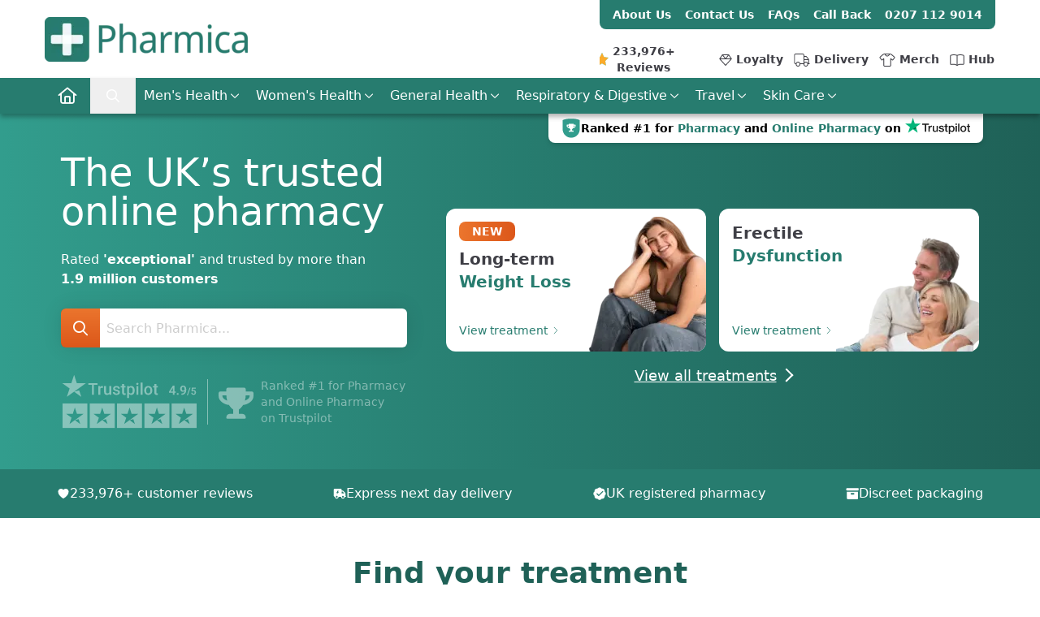

--- FILE ---
content_type: text/html; charset=utf-8
request_url: https://pharmica.uk/
body_size: 39882
content:

<!DOCTYPE html>
<html lang=en-gb>
<head itemscope="" itemtype="https://schema.org/WebSite"><title>
Pharmica: Online Pharmacy UK | Ranked #1 on Trustpilot
</title><meta name=viewport content="width=device-width, initial-scale=1.0 maximum-scale=10.0"/>
<meta http-equiv=Content-Type content="text/html; charset=utf-8"/><meta name=revisit-after content="7 days"/>
<meta name=author content=www.pharmica.co.uk /><meta name=copyright content="Pharmica Ltd"/><meta name=rating content=GENERAL /><meta property=og:locale content=en_GB /><meta name=mobile-web-app-capable content=yes /><link rel=search type="application/opensearchdescription+xml" href="https://www.pharmica.co.uk/opensearch.xml" title="Pharmica Search"/><link rel="shortcut icon" href="app_images/logos/favicon.ico"/><link rel=icon sizes=192x192 href="app_images/anton/touch/xandroid-chrome-192x192.png.pagespeed.ic.YgZ3Rwrl4K.png"/><link rel=icon type="image/png" href="app_images/anton/touch/xfavicon-16x16.png.pagespeed.ic.fHJqECa5Mf.png" sizes=16x16 /><link rel=icon type="image/png" href="app_images/anton/touch/xfavicon-32x32.png.pagespeed.ic.0jeMPT38_r.png" sizes=32x32 /><link rel=icon type="image/png" href="app_images/anton/touch/xandroid-chrome-192x192.png.pagespeed.ic.YgZ3Rwrl4K.png" sizes=192x192 /><link rel=icon type="image/png" href="app_images/anton/touch/xandroid-chrome-512x512.png.pagespeed.ic.XXgkc7qtvA.png" sizes=512x512 /><meta name=apple-mobile-web-app-capable content=yes /><meta name=apple-mobile-web-app-status-bar-style content=black-translucent /><meta name=apple-mobile-web-app-title content="Pharmica - UK Online Pharmacy"/><meta name=msapplication-square70x70logo content="/app_images/anton/touch/smalltile.png"/><meta name=msapplication-square150x150logo content="/app_images/anton/touch/mediumtile.png"/><meta name=msapplication-square310x310logo content="/app_images/anton/touch/largetile.png"/><meta name=msapplication-TileImage content="/app_images/anton/touch/apple-touch-icon.png"/><meta name=msapplication-TileColor content="#329D8D"/><meta name=theme-color content="#277C6F"/><link rel=preload href="/plugins/fa/webfonts/fa-brands-400.woff2" as=font type="font/woff2" crossorigin=anonymous /><link rel=preload href="/plugins/fa/webfonts/fa-regular-400.woff2" as=font type="font/woff2" crossorigin=anonymous /><link rel=stylesheet href="css/min/pharm.min.css?ver=i129"/>
<style>:target{scroll-margin-top:55px}@media (min-width:768px){:target{scroll-margin-top:63px}}</style><link rel=stylesheet href="css/min/default.min.css?ver=5"/><script>!function(t,e){var o,n,p,r;e.__SV||(window.posthog=e,e._i=[],e.init=function(i,s,a){function g(t,e){var o=e.split(".");2==o.length&&(t=t[o[0]],e=o[1]),t[e]=function(){t.push([e].concat(Array.prototype.slice.call(arguments,0)))}}(p=t.createElement("script")).type="text/javascript",p.crossOrigin="anonymous",p.async=!0,p.src=s.api_host.replace(".i.posthog.com","-assets.i.posthog.com")+"/static/array.js",(r=t.getElementsByTagName("script")[0]).parentNode.insertBefore(p,r);var u=e;for(void 0!==a?u=e[a]=[]:a="posthog",u.people=u.people||[],u.toString=function(t){var e="posthog";return"posthog"!==a&&(e+="."+a),t||(e+=" (stub)"),e},u.people.toString=function(){return u.toString(1)+".people (stub)"},o="init capture register register_once register_for_session unregister unregister_for_session getFeatureFlag getFeatureFlagPayload isFeatureEnabled reloadFeatureFlags updateEarlyAccessFeatureEnrollment getEarlyAccessFeatures on onFeatureFlags onSessionId getSurveys getActiveMatchingSurveys renderSurvey canRenderSurvey getNextSurveyStep identify setPersonProperties group resetGroups setPersonPropertiesForFlags resetPersonPropertiesForFlags setGroupPropertiesForFlags resetGroupPropertiesForFlags reset get_distinct_id getGroups get_session_id get_session_replay_url alias set_config startSessionRecording stopSessionRecording sessionRecordingStarted captureException loadToolbar get_property getSessionProperty createPersonProfile opt_in_capturing opt_out_capturing has_opted_in_capturing has_opted_out_capturing clear_opt_in_out_capturing debug".split(" "),n=0;n<o.length;n++)g(u,o[n]);e._i.push([i,s,a])},e.__SV=1)}(document,window.posthog||[]);posthog.init('phc_VCERmNtdXHAKeXbdB8KdcXqq8pmXgx2UBXoQwmxTwjn',{api_host:'https://eu.i.posthog.com'})</script>
<script type="application/ld+json">
    {
        "@context": "https://schema.org",
        "@type": "WebSite",
        "url": "https://www.pharmica.co.uk",
        "name": "Pharmica",
        "potentialAction": {
            "@type": "SearchAction",
            "target": "https://www.pharmica.co.uk/search/{query}/",
            "query-input": "required name=query"
        }
    }
    </script>
<script type="application/ld+json">
    {
        "@context": "https://schema.org",
        "@type": ["Pharmacy","Organization"],
        "url": "https://www.pharmica.co.uk",
        "logo": "https://www.pharmica.co.uk/app_images/logos/logo.png",
        "name": "Pharmica",
        "legalName" : "Pharmica Ltd",
        "alternateName":["Pharmica Pharmacy" , "Pharmica Ltd", "Pharmica Limited", "Pharmica UK"],
        "duns":"220978327",
	    "vatID":"GB217725995",
        "email":"help@pharmica.co.uk",
		"telephone":"+44-207-112-9014",
        "currenciesAccepted":"GBP",
       	"priceRange":"£	",
        "contactPoint" : [{
        "@type" : "ContactPoint",
        "telephone" : "+4420-7112-9014",
        "contactType" : "Customer Service",
        "areaServed" : "UK"}],
        "sameAs" : [
        "https://www.facebook.com/pharmica",
        "https://www.youtube.com/c/Pharmica",
        "https://twitter.com/pharmicauk",
        "https://www.linkedin.com/company/pharmica",
        "https://www.pinterest.co.uk/pharmicauk/",
        "https://www.instagram.com/pharmicauk/"],
        "address": {
            "@type": "PostalAddress",
            "streetAddress": "236 Gray's Inn Rd",
            "addressLocality": "London",
            "addressRegion": "London",
            "postalCode": "WC1X 8HB",
            "addressCountry": "UK"
        },
        "image":{
					"@type":"ImageObject",
					"url":"https://www.pharmica.co.uk/app_images/logos/logo.png",
					"width":"250",
					"height":"72"
				}
    }
    </script>
<link rel=alternate hreflang=x-default href="https://www.pharmica.co.uk/"/>
<meta property=og:type content=website />
<link rel=canonical href="https://www.pharmica.co.uk" itemprop=url />
<script src="js/forms/default.min.js,qver=1.pagespeed.ce.L-Q1qnalyb.js" defer></script>
<meta http-equiv=title content="Pharmica: Online Pharmacy UK | Ranked #1 on Trustpilot"/><meta itemprop=name content=Pharmica /><meta property=og:title content="Pharmica: Online Pharmacy UK | Ranked #1 on Trustpilot"/><meta property=og:site_name content=Pharmica /><meta name=description content="Voted UK’s #1 Online Pharmacy on Trustpilot with over 1.9 million happy customers. Order prescription treatments with fast, discreet nationwide delivery."/><meta property=og:description content="Voted UK’s #1 Online Pharmacy on Trustpilot with over 1.9 million happy customers. Order prescription treatments with fast, discreet nationwide delivery."/><meta property=og:image content="https://www.pharmica.co.uk/app_images/banners/pharmica-home-768.jpg"/><meta property=og:url content="https://www.pharmica.co.uk/"/><meta itemprop=description content="Voted UK’s #1 Online Pharmacy on Trustpilot with over 1.9 million happy customers. Order prescription treatments with fast, discreet nationwide delivery."/><meta name=robots content="noindex,follow"/><script type="text/javascript" data-pagespeed-no-defer>(function(){function f(a,b,d){if(a.addEventListener)a.addEventListener(b,d,!1);else if(a.attachEvent)a.attachEvent("on"+b,d);else{var c=a["on"+b];a["on"+b]=function(){d.call(this);c&&c.call(this)}}};window.pagespeed=window.pagespeed||{};var g=window.pagespeed;function k(a){this.g=[];this.f=0;this.h=!1;this.j=a;this.i=null;this.l=0;this.b=!1;this.a=0}function l(a,b){var d=b.getAttribute("data-pagespeed-lazy-position");if(d)return parseInt(d,0);var d=b.offsetTop,c=b.offsetParent;c&&(d+=l(a,c));d=Math.max(d,0);b.setAttribute("data-pagespeed-lazy-position",d);return d}
function m(a,b){var d,c,e;if(!a.b&&(0==b.offsetHeight||0==b.offsetWidth))return!1;a:if(b.currentStyle)c=b.currentStyle.position;else{if(document.defaultView&&document.defaultView.getComputedStyle&&(c=document.defaultView.getComputedStyle(b,null))){c=c.getPropertyValue("position");break a}c=b.style&&b.style.position?b.style.position:""}if("relative"==c)return!0;e=0;"number"==typeof window.pageYOffset?e=window.pageYOffset:document.body&&document.body.scrollTop?e=document.body.scrollTop:document.documentElement&&
document.documentElement.scrollTop&&(e=document.documentElement.scrollTop);d=window.innerHeight||document.documentElement.clientHeight||document.body.clientHeight;c=e;e+=d;var h=b.getBoundingClientRect();h?(e=h.top-d,c=h.bottom):(h=l(a,b),d=h+b.offsetHeight,e=h-e,c=d-c);return e<=a.f&&0<=c+a.f}
k.prototype.m=function(a){p(a);var b=this;window.setTimeout(function(){var d=a.getAttribute("data-pagespeed-lazy-src");if(d)if((b.h||m(b,a))&&-1!=a.src.indexOf(b.j)){var c=a.parentNode,e=a.nextSibling;c&&c.removeChild(a);a.c&&(a.getAttribute=a.c);a.removeAttribute("onload");a.tagName&&"IMG"==a.tagName&&g.CriticalImages&&f(a,"load",function(){g.CriticalImages.checkImageForCriticality(this);b.b&&(b.a--,b.a||g.CriticalImages.checkCriticalImages())});a.removeAttribute("data-pagespeed-lazy-src");a.removeAttribute("data-pagespeed-lazy-replaced-functions");
c&&c.insertBefore(a,e);if(c=a.getAttribute("data-pagespeed-lazy-srcset"))a.srcset=c,a.removeAttribute("data-pagespeed-lazy-srcset");a.src=d}else b.g.push(a)},0)};k.prototype.loadIfVisibleAndMaybeBeacon=k.prototype.m;k.prototype.s=function(){this.h=!0;q(this)};k.prototype.loadAllImages=k.prototype.s;function q(a){var b=a.g,d=b.length;a.g=[];for(var c=0;c<d;++c)a.m(b[c])}function t(a,b){return a.a?null!=a.a(b):null!=a.getAttribute(b)}
k.prototype.u=function(){for(var a=document.getElementsByTagName("img"),b=0,d;d=a[b];b++)t(d,"data-pagespeed-lazy-src")&&p(d)};k.prototype.overrideAttributeFunctions=k.prototype.u;function p(a){t(a,"data-pagespeed-lazy-replaced-functions")||(a.c=a.getAttribute,a.getAttribute=function(a){"src"==a.toLowerCase()&&t(this,"data-pagespeed-lazy-src")&&(a="data-pagespeed-lazy-src");return this.c(a)},a.setAttribute("data-pagespeed-lazy-replaced-functions","1"))}
g.o=function(a,b){function d(){if(!(c.b&&a||c.i)){var b=200;200<(new Date).getTime()-c.l&&(b=0);c.i=window.setTimeout(function(){c.l=(new Date).getTime();q(c);c.i=null},b)}}var c=new k(b);g.lazyLoadImages=c;f(window,"load",function(){c.b=!0;c.h=a;c.f=200;if(g.CriticalImages){for(var b=0,d=document.getElementsByTagName("img"),r=0,n;n=d[r];r++)-1!=n.src.indexOf(c.j)&&t(n,"data-pagespeed-lazy-src")&&b++;c.a=b;c.a||g.CriticalImages.checkCriticalImages()}q(c)});b.indexOf("data")&&((new Image).src=b);f(window,
"scroll",d);f(window,"resize",d)};g.lazyLoadInit=g.o;})();

pagespeed.lazyLoadInit(true, "/pagespeed_static/1.JiBnMqyl6S.gif");
</script></head>
<body class="header-fixed bootstrap-override">
<form method=post action="/" id=form1>
<div class=aspNetHidden>
<input type=hidden name=__EVENTTARGET id=__EVENTTARGET value=""/>
<input type=hidden name=__EVENTARGUMENT id=__EVENTARGUMENT value=""/>
<input type=hidden name=__VIEWSTATE id=__VIEWSTATE value="K9Ft2Lkpi0hu+mcEdOM0HqKIEZ3zhFx+4NsUUntBoV1BR1TIEgmepDlcvoT51093s4EwexVMD6BbkOEehC2U3XANWE3LCe8q0HLcGVB0lmc="/>
</div>
<script>var theForm=document.forms['form1'];if(!theForm){theForm=document.form1;}function __doPostBack(eventTarget,eventArgument){if(!theForm.onsubmit||(theForm.onsubmit()!=false)){theForm.__EVENTTARGET.value=eventTarget;theForm.__EVENTARGUMENT.value=eventArgument;theForm.submit();}}</script>
<script src="WebResource.axd?d=pynGkmcFUV13He1Qd6_TZBq3zTx4muTJXP9JWknR119gIK0jASJ7nWC4AkJUrPii8TOwUvHzSsqkgQRSGT56fw2&amp;t=638883307099574018"></script>
<div class=aspNetHidden>
<input type=hidden name=__VIEWSTATEGENERATOR id=__VIEWSTATEGENERATOR value=A4AB17A4 />
<input type=hidden name=__SCROLLPOSITIONX id=__SCROLLPOSITIONX value=0 />
<input type=hidden name=__SCROLLPOSITIONY id=__SCROLLPOSITIONY value=0 />
<input type=hidden name=__EVENTVALIDATION id=__EVENTVALIDATION value="HXLTupYC4E9pCgK9u+hpklB6/HGhe1YXXq7uJIzH29quApKGDvU3oxyVJ1nsgFXG08VCmxv6wbBDvJBx2iJYlp5+/BOUTDi1wR0ERYLep033ON9yk2dm5HU9JDPN1Qfzc+TS9MpFItbVGFbP8Hn7ug=="/>
</div>
<div class=wrapper id=main>
<div id=headerBlocker></div>
<div id=header class="header-v4 header tw-bg-transparent tw-border-none sm:tw-bg-white w-full tw-z-[9001]">
<div id=menuBackground onclick="clearAll()"></div>
<div class="navbar navbar-default mega-menu tw-w-full tw-min-h-fit tw-shadow-lg sm:tw-shadow-none tw-mb-0 tw-border-none tw-bg-white" role=navigation>
<div class="tw-mx-auto tw-px-0 sm:max-md:tw-max-w-none container">
<div class="navbar-header tw-my-0">
<div class="row sm:tw-flex tw-items-center sm:tw-relative tw-max-w-full tw-mx-auto">
<div id=pHeader class="col-md-3 col-sm-3 col-xs-12 tw-bg-teal-700 sm:tw-bg-white sm:tw-min-w-fit tw-mx-auto">
<div id=pMenu_Mobile class="navbar-button tw-flex tw-justify-center tw-items-center sm:tw-hidden">
<button type=button class="navbar-toggle collapsed tw-w-full tw-h-full tw-m-0 tw-flex tw-justify-center tw-items-center" onclick="toggleMainMenu();">
<span class=sr-only>
Toggle navigation
</span>
<div id=icon-toggle>
<span></span>
<span></span>
<span></span>
</div>
</button>
</div>
<div class="visible-xs xs-button-container pull-left max-xxs:tw-w-8 tw-pt-0 tw-h-[45px]" id=dSearch_Mobile>
<div id=pSearch_Mobile class="header-mobile-button tw-h-full">
<span class="search-button menuButton tw-h-full tw-flex tw-justify-center tw-items-center tw-pb-0.5" id=mobileSearchButton>
<i class="fa-solid fa-magnifying-glass tw-text-lg xxs:tw-text-xl tw-my-auto"></i>
<span class="tw-h-fit tw-my-auto">
<svg xmlns="http://www.w3.org/2000/svg" fill=none viewBox="0 0 24 24" stroke-width=2.5 stroke=currentColor class="tw-w-8 tw-h-8">
<path stroke-linecap=round stroke-linejoin=round d="M6 18 18 6M6 6l12 12"/>
</svg>
</span>
</span>
</div>
</div>
<div id=dLogo_Mobile class="sm:tw-py-3 sm:tw-flex sm:tw-items-center sm:tw-w-fit">
<a href="/" id=aLogo class="logo sm:tw-flex sm:tw-items-center sm:tw-w-fit sm:tw-ml-0 sm:tw-min-h-[55px] md:tw-min-h-[72px] tw-my-auto">
<picture class="hidden sm:tw-block sm:tw-w-[190px] lg:tw-w-[250px]">
<source media="(min-width: 992px)" type="image/webp" srcset="
                                                    /app_images/logos/pharmica_250.webp   1x,
                                                    /app_images/logos/pharmica_500.webp   2x
                                                    "/>
<source media="(min-width: 992px)" type="image/png" srcset="
                                                    /app_images/logos/pharmica_250.png   1x,
                                                    /app_images/logos/pharmica_500.png   2x
                                                    "/>
<source media="(min-width: 768px)" type="image/webp" srcset="
                                                    /app_images/logos/pharmica_190.webp   1x,
                                                    /app_images/logos/pharmica_380.webp   2x
                                                    "/>
<source media="(min-width: 768px)" type="image/png" srcset="
                                                    /app_images/logos/pharmica_190.png   1x,
                                                    /app_images/logos/pharmica_380.png   2x
                                                    "/>
<source media="(max-width: 767px)" type="image/gif" srcset="[data-uri]"/>
<img src="app_images/logos/xpharmica_250.png.pagespeed.ic.Dz__0eDPSY.png" alt="Pharmica Logo" loading=eager width=250 height=55 />
</picture>
<div role=img aria-label="Pharmica Logo" class="tw-m-0 sm:tw-hidden"></div>
</a>
</div>
<div id=dCart_Mobile class="visible-xs xs-button-container pull-right max-xxs:tw-w-8 tw-pt-0">
<div id=pCart_Mobile class="header-mobile-button tw-block tw-h-full">
<span class="menuButton tw-flex tw-items-center tw-justify-center tw-h-full" title="View your cart" onclick="toggleCartMenu()">
<i class="fa-regular fa-shopping-cart tw-text-lg xxs:tw-text-xl tw-mt-0"></i>
<div id=pCart_Mobile_Quantity style=display:none>
<span class=cartCircle id=cacheCartQtyMobile></span>
</div>
<span class="tw-h-fit tw-my-auto cartX">
<svg xmlns="http://www.w3.org/2000/svg" fill=none viewBox="0 0 24 24" stroke-width=2.5 stroke=currentColor class="tw-w-8 tw-h-8">
<path stroke-linecap=round stroke-linejoin=round d="M6 18 18 6M6 6l12 12"/>
</svg>
</span>
</span>
</div>
</div>
<div id=dUser_Mobile class="visible-xs xs-button-container pull-right max-xxs:tw-w-8 tw-pt-0">
<div id=pUser_Mobile class="header-mobile-button tw-flex tw-justify-center tw-items-center tw-h-full">
<span class="login-button menuButton" id=cacheAccountMobile>
<i class="fa-regular fa-user-circle tw-text-lg xxs:tw-text-xl tw-mt-0"></i>
<span class="tw-h-fit tw-my-auto cartX">
<svg xmlns="http://www.w3.org/2000/svg" fill=none viewBox="0 0 24 24" stroke-width=2.5 stroke=currentColor class="tw-w-8 tw-h-8">
<path stroke-linecap=round stroke-linejoin=round d="M6 18 18 6M6 6l12 12"/>
</svg>
</span>
</span>
</div>
</div>
</div>
<div id=menuUnderBar class="col-xs-12 sm:tw-mx-2 search max-sm:tw-min-h-0 max-sm:tw-h-fit sm:tw-flex sm:tw-items-center sm:justify-center sm:tw-grow sm:tw-max-w-none sm:tw-w-auto">
<div class="USPPanel tw-transition-all tw-flex tw-justify-between tw-h-[50px] sm:tw-hidden tw-overflow-hidden tw-border-t tw-border-teal-600">
<div class="tw-float-none tw-block">
<a href="reviews/" style=font-size:13px class="cacheReviewHref hover:tw-no-underline">
<i class="icon icon-star" style=margin-right:3px></i>
<i class="icon icon-star" style=margin-right:3px></i>
<i class="icon icon-star" style=margin-right:3px></i>
<i class="icon icon-star" style=margin-right:3px></i>
<i class="icon icon-star" style=margin-right:3px></i>
<span class="tw-font-semibold tw-text-black" style="display:block;margin-top:-5px;font-size:12px!important">
<span id=cacheReviewCountHeader class="cacheReviewCount ">233,976+</span>
Customer Reviews</span>
</a>
</div>
<div class="tw-float-none tw-block">
<picture>
<source srcset="/app_images/logos/9012030.webp 1x, /app_images/logos/9012030@2x.webp 2x" type="image/webp">
<source srcset="/app_images/logos/9012030.png 1x, /app_images/logos/9012030@2x.png 2x" type="image/png">
<img alt="Online Pharmacy Logo" data-pagespeed-lazy-src="/app_images/logos/x9012030.gif.pagespeed.ic.M8sMpIa1ds.png" height=36 width=91 style="width:91px;height:36px" loading=lazy src="pagespeed_static/1.JiBnMqyl6S.gif" onload="pagespeed.lazyLoadImages.loadIfVisibleAndMaybeBeacon(this);" onerror="this.onerror=null;pagespeed.lazyLoadImages.loadIfVisibleAndMaybeBeacon(this);"/>
</picture>
</div>
</div>
<div id=rankOneBanner class="sm:tw-hidden tw-flex tw-items-center tw-justify-center tw-border-t tw-border-teal-200 ">
<a class="tw-w-fit tw-block" href="reviews/">
<div class="tw-w-fit tw-flex tw-items-center tw-justify-center tw-text-teal-700 tw-font-semibold tw-text-sm tw-h-[60px] tw-space-x-4">
<svg xmlns="http://www.w3.org/2000/svg" width=44 height=44 viewBox="0 0 56 57" fill=none class=tw-size-11>
<path d="M28 0.296875C14.6788 0.296875 7.00051 2.93654 4.21145 4.12916C3.47405 4.44455 3 5.17174 3 5.97363V31.1795C3 44.9866 14.1929 56.1795 28 56.1795C41.8071 56.1795 53 44.9866 53 31.1795V5.97363C53 5.17174 52.5256 4.44455 51.7885 4.12916C48.9998 2.93686 41.3215 0.296875 28 0.296875Z" fill="#329D8D"/>
<path d="M40.0169 18.0825H35.2491V16.2487C35.2491 15.639 34.7586 15.1484 34.1489 15.1484H21.6792C21.0695 15.1484 20.579 15.639 20.579 16.2487V18.0825H15.8112C15.2015 18.0825 14.7109 18.573 14.7109 19.1827V21.75C14.7109 23.3866 15.7424 25.0691 17.5487 26.3665C18.9928 27.4072 20.7486 28.0673 22.5915 28.2782C24.0311 30.6667 25.7135 31.6523 25.7135 31.6523V34.9531H23.513C21.8947 34.9531 20.579 35.9021 20.579 37.5204V38.0705C20.579 38.3731 20.8265 38.6206 21.1291 38.6206H34.699C35.0016 38.6206 35.2491 38.3731 35.2491 38.0705V37.5204C35.2491 35.9021 33.9334 34.9531 32.3151 34.9531H30.1146V31.6523C30.1146 31.6523 31.7971 30.6667 33.2366 28.2782C35.0841 28.0673 36.8399 27.4072 38.2794 26.3665C40.0811 25.0691 41.1172 23.3866 41.1172 21.75V19.1827C41.1172 18.573 40.6266 18.0825 40.0169 18.0825ZM19.2633 23.9872C18.1447 23.1803 17.645 22.2818 17.645 21.75V21.0165H20.5882C20.634 22.511 20.8541 23.8222 21.175 24.9683C20.4827 24.7299 19.8363 24.3998 19.2633 23.9872ZM38.1831 21.75C38.1831 22.4881 37.3717 23.405 36.5648 23.9872C35.9918 24.3998 35.3408 24.7299 34.6486 24.9683C34.9695 23.8222 35.1895 22.511 35.2354 21.0165H38.1831V21.75Z" fill=white />
</svg>
<p class="tw-max-w-[240px] tw-text-black tw-m-0 tw-text-left">
Ranked #1 for
<span class=tw-text-teal-700>Pharmacy</span>
and
<br/>
<span class=tw-whitespace-nowrap><span class=tw-text-teal-700> Online Pharmacy</span>
on
<span class=tw-inline-block>
<img data-pagespeed-lazy-src="/app_images/logos/146x36xTrustpilot.png.pagespeed.ic.KzF21QENQo.png" alt=Trustpilot class="tw-w-[73px] tw-h-[18px] tw--mb-[2px]" width=146 height=36 src="pagespeed_static/1.JiBnMqyl6S.gif" onload="pagespeed.lazyLoadImages.loadIfVisibleAndMaybeBeacon(this);" onerror="this.onerror=null;pagespeed.lazyLoadImages.loadIfVisibleAndMaybeBeacon(this);"/>
</span>
</span>
</p>
</div>
</a>
</div>
</div>
<div id=pPhone class="col-lg-5 col-md-5 col-sm-5 hidden-xs pull-right tw-self-start sm:tw-max-w-fit sm:tw-justify-self-end tw-overflow-x-hidden tw-hidden sm:tw-block">
<div class="tw-bg-teal-700 tw-my-0 tw-text-sm tw-px-4 tw-py-2 tw-rounded-b-lg tw-max-w-fit tw-ml-auto tw-space-x-3 tw-underline-offset-4 tw-flex-nowrap tw-font-semibold">
<a href="about/" itemprop=url class="tw-text-white tw-hidden md:tw-inline"><span itemprop=name class=tw-text-white>About Us</span></a>
<a href="about/" itemprop=url class="tw-text-white md:tw-hidden" style="margin-left:0!important"><span itemprop=name class=tw-text-white>About</span></a>
<a href="contact/" itemprop=url class="hidden-sm hidden-md tw-text-white" title="Contact Us"><span itemprop=name class=tw-text-white>Contact Us</span></a>
<a href="contact/" itemprop=url class=hidden-lg title="Contact Us"><span itemprop=name class=tw-text-white>Contact</span></a>
<a href="faq/" itemprop=url title=FAQs class="tw-text-white md:tw-hidden"><span itemprop=name class=tw-text-white>FAQ</span></a>
<a href="faq/" itemprop=url title=FAQs class="tw-text-white tw-hidden md:tw-inline"><span itemprop=name class=tw-text-white>FAQs</span></a>
<a class="hidden-sm hidden-md tw-text-white" title="Request a Call Back" rel=nofollow href="javascript:showModal('/callback/?modal=true','Request a Call Back', 564, 600);">
<span id=lRequestCallBack>Call Back</span></a>
<a itemprop=telephone class="hidden-sm tw-text-white" content=02071129014 href=tel:02071129014 rel=nofollow>0207 112 9014</a>
<a itemprop=telephone class="hidden-lg hidden-md tw-text-white" content=02071129014 href=tel:02071129014 rel=nofollow>02071129014</a>
</div>
<div id=pNavAlt class="tw-reset tw-justify-self-center">
<ul class="tw-flex tw-items-center tw-justify-end tw-space-x-1.5 lg:tw-space-x-3 tw-align-middle tw-text-sm tw-text-gray-700 tw-mt-2 md:tw-mt-4 tw-font-semibold">
<li>
<a href="reviews/" class="tw-flex tw-space-x-1 tw-align-middle tw-group tw-items-center tw-min-w-[140px] hover:tw-no-underline tw-text-gray-700 -tw-outline-offset-2" itemprop=url>
<img src="app_images/icons/16x16xcustomers-star.png.pagespeed.ic.wjLKaf3PQ9.png" alt="*" class="tw-my-auto tw-block tw-h-4 tw-w-4 tw-ml-auto" height=16 width=16 />
<span class="tw-inline-block tw-border tw-border-white group-hover:tw-border-b-gray-700"><span id=cacheReviewCountMenu class="cacheReviewCount tw-inline-block">233,976+</span><span class=tw-inline-block>&nbsp;Reviews</span></span>
</a>
</li>
<li class="tw-hidden lg:tw-flex">
<a href="points/" class="tw-space-x-1 max-lg:tw-m-0 tw-align-middle tw-group tw-items-center tw-flex hover:tw-no-underline tw-text-gray-700 -tw-outline-offset-2" itemprop=url>
<svg xmlns="http://www.w3.org/2000/svg" height=16 width=16 viewBox="0 0 512 512" class="tw-hidden lg:tw-block tw-max-h-[1.1em] tw-mt-0.5 tw-mb-0 tw-stroke-current tw-fill-current">
<path d="M128 32c-5.2 0-10.1 2.5-13.1 6.8l-112 160c-4.3 6.2-3.7 14.6 1.4 20.1l240 256c3 3.2 7.2 5.1 11.7 5.1s8.6-1.8 11.7-5.1l240-256c5.2-5.5 5.8-13.9 1.4-20.1l-112-160c-3-4.3-7.9-6.8-13.1-6.8H128zm.9 42.7L222.7 192H46.7L128.9 74.7zM52.9 224H256 459.1L256 440.6 52.9 224zm412.3-32h-176L383.1 74.7 465.3 192zM350.7 64L256 182.4 161.3 64H350.7z"/>
</svg><span class="tw-block tw-border tw-border-white group-hover:tw-border-b-gray-700">Loyalty</span>
</a>
</li>
<li>
<a href="delivery/" class="tw-flex tw-space-x-1 tw-align-middle tw-group tw-items-center hover:tw-no-underline tw-text-gray-700 -tw-outline-offset-2" itemprop=url>
<svg xmlns="http://www.w3.org/2000/svg" height=16 width=20 viewBox="0 0 640 512" class="tw-hidden lg:tw-block tw-max-h-[1.1em] tw-mt-0.5 tw-mb-0 tw-stroke-current tw-fill-current">
<path d="M64 32C46.3 32 32 46.3 32 64V352c0 17.7 14.3 32 32 32h5.5c13.2-37.3 48.7-64 90.5-64s77.4 26.7 90.5 64H384V64c0-17.7-14.3-32-32-32H64zm0 384c-35.3 0-64-28.7-64-64V64C0 28.7 28.7 0 64 0H352c35.3 0 64 28.7 64 64V96h65.3c14 0 27.3 6.1 36.4 16.8l78.7 91.8c7.5 8.7 11.6 19.8 11.6 31.2V384h16c8.8 0 16 7.2 16 16s-7.2 16-16 16H576c0 53-43 96-96 96s-96-43-96-96H256c0 53-43 96-96 96s-96-43-96-96zM416 224H570.9l-77.5-90.4c-3-3.5-7.5-5.6-12.1-5.6H416v96zm0 32v88.4c17-15.2 39.4-24.4 64-24.4c41.8 0 77.4 26.7 90.5 64H576V256H416zM224 416A64 64 0 1 0 96 416a64 64 0 1 0 128 0zm256 64a64 64 0 1 0 0-128 64 64 0 1 0 0 128z"/>
</svg><span class="tw-block tw-border tw-border-white group-hover:tw-border-b-gray-700">Delivery</span>
</a>
</li>
<li>
<a href="merchandise/" class="tw-flex tw-space-x-1 tw-align-middle tw-group tw-items-center hover:tw-no-underline tw-text-gray-700 -tw-outline-offset-2" itemprop=url>
<svg xmlns="http://www.w3.org/2000/svg" height=16 width=20 viewBox="0 0 640 512" class="tw-hidden lg:tw-block tw-max-h-[1.1em] tw-mt-0.5 tw-mb-0 tw-stroke-current tw-fill-current">
<path d="M211.4 0c-27.7 0-54.5 9.6-76 27.1L56.3 91.9 12.9 127.4c-13.7 11.2-15.7 31.4-4.5 45l70.9 86.7c11.2 13.7 31.4 15.7 45 4.5L160 234.4V456c0 30.9 25.1 56 56 56H424c30.9 0 56-25.1 56-56V234.4l35.6 29.1c13.7 11.2 33.8 9.2 45-4.5l70.9-86.7c11.2-13.7 9.2-33.8-4.5-45l-10.1 12.4 10.1-12.4L583.7 91.9 504.6 27.1C483.1 9.6 456.3 0 428.6 0h-6.3c-1.3 0-2.5 .1-3.7 .2c-.8-.1-1.7-.2-2.6-.2H224c-.9 0-1.7 .1-2.6 .2c-1.2-.1-2.4-.2-3.7-.2h-6.3zm40.7 32H387.9C378 60 351.3 80 320 80s-58-20-67.9-48zM155.7 51.9C171.4 39 191.1 32 211.4 32h6.3l0 0c0 0 .2 .1 .4 .3c.5 .4 1 1.2 1.3 2.2C231.1 79.1 271.7 112 320 112s88.9-32.9 100.6-77.5c.3-1 .8-1.8 1.3-2.2c.2-.2 .4-.2 .4-.3l0 0h6.3c20.3 0 40 7 55.7 19.9l79.2 64.8 43.3 35.5-70.9 86.7-43.3-35.5-18.4-15.1c-4.8-3.9-11.4-4.7-17-2.1s-9.1 8.3-9.1 14.5V456c0 13.3-10.7 24-24 24H216c-13.3 0-24-10.7-24-24V200.7c0-6.2-3.6-11.8-9.1-14.5s-12.2-1.8-17 2.1l-18.4 15.1-43.3 35.5L33.2 152.1l43.3-35.5 79.2-64.8z"/>
</svg><span class="tw-block tw-border tw-border-white group-hover:tw-border-b-gray-700">Merch</span>
</a>
</li>
<li>
<a href="blog/" class="tw-flex tw-space-x-1 tw-align-middle tw-group tw-items-center hover:tw-no-underline tw-text-gray-700 -tw-outline-offset-2" itemprop=url>
<svg xmlns="http://www.w3.org/2000/svg" height=16 width=18 viewBox="0 0 576 512" class="tw-hidden lg:tw-block tw-max-h-[1.1em] tw-mt-0.5 tw-mb-0 tw-stroke-current tw-fill-current">
<path d="M156 32c44.6 0 89.7 8.6 132 22.6C330.3 40.6 375.4 32 420 32c55.4 0 107.2 14.6 128.9 21.6C565.7 59 576 74.5 576 91.1V402.5c0 26.9-25.1 44.8-49 40.6c-18.5-3.2-51.3-7.2-99-7.2c-58.9 0-97.8 24.3-111.2 34.1c-7.5 5.5-17.2 9.6-28.2 9.9c-.2 0-.5 0-.7 0c-.1 0-.1 0-.2 0c-.1 0-.2 0-.3 0c-10.2 0-19.6-3.4-27-8.4C245.5 461.5 202 436 148 436c-45.2 0-80.1 4.4-100 7.7c-24 4-48-14.1-48-40.2V91.1C0 74.5 10.3 59 27.1 53.6C48.8 46.6 100.6 32 156 32zM304 440c20.3-13.5 63.1-36 124-36c49.5 0 84.1 4.2 104.4 7.6c2.5 .4 5.7-.3 8.2-2.3c2.2-1.8 3.4-4 3.4-6.8V91.1c0-3.5-2.1-6.1-4.9-7C518.6 77.5 470.5 64 420 64c-38.6 0-78.1 7.1-116 19V440zM272 83c-37.9-12-77.4-19-116-19C105.5 64 57.4 77.5 36.9 84c-2.8 .9-4.9 3.6-4.9 7V403.5c0 2.7 1.1 4.9 3.1 6.5c2.2 1.8 5.1 2.5 7.6 2.1c21.3-3.6 58-8.2 105.3-8.2c56.8 0 102.8 23.7 124 36.9V83z"/>
</svg><span class="tw-block tw-border tw-border-white group-hover:tw-border-b-gray-700">Hub</span>
</a>
</li>
</ul>
</div>
</div>
</div>
</div>
</div>
<div class=clearfix></div>
<div class="collapse navbar-collapse navbar-responsive-collapse sidenav tw-bg-teal-700 tw-shadow-bottom tw-z-[9001] tw-px-0" id=mySidenav>
<div class="container tw-px-0">
<div id=pCart class="shop-badge badge-icons pull-right hidden-xs tw-h-11 sm:tw-w-max sm:tw-px-2 md:tw-px-3 hover:tw-bg-orange-hover tw-group tw-mx-0" style=display:none>
<span class="menuButton tw-flex tw-h-full tw-justify-center tw-items-center tw-top-0 group-hover:tw-top-px" title="View Cart" onclick="toggleCartMenu()"><i class="fa-regular fa-shopping-cart tw-mt-0"></i>
<span class="badge rounded-x tw-pt-2 tw-text-white" id=cacheCartQty>
</span>
</span>
</div>
<div id=cacheMenu>
<ul id=pNavigationMenu class="nav navbar-nav pull-left navbar-menu menu-restricted tw-text-white sm:tw-h-11 tw-font-normal" itemscope=itemscope itemtype="http://schema.org/SiteNavigationElement">
<li>
<a href="/" itemprop=url class="tw-h-11 tw-w-full sm:tw-w-10 md:tw-w-14 tw-flex tw-items-center tw-justify-start sm:tw-justify-center sm:hover:tw-bg-teal-600 tw-text-teal-700 sm:tw-text-white tw-py-2 tw-px-4">
<i class="fa-regular fa-house"></i><span itemprop=name class="sm:tw-hidden home">&nbsp;Home</span><span class=tw-sr-only>Pharmica Home</span>
</a>
</li>
<li class="hidden sm:tw-block">
<button type=button class="tw-h-11 sm:tw-w-10 md:tw-w-14 tw-flex tw-items-center tw-justify-center sm:hover:tw-bg-teal-600 tw-text-teal-700 sm:tw-text-white hover:tw-pt-1" id=bSearchDesktop aria-label="Search Pharmica">
<i class="fa-regular fa-magnifying-glass"></i><span class=tw-sr-only>Search Pharmica</span>
</button>
</li>
<li class="dropdown mega-menu-fullwidth men">
<span class="dropdown-toggle menuButton tw-h-10 sm:tw-h-11 tw-w-full sm:tw-w-max tw-flex tw-items-center tw-justify-start sm:tw-justify-center sm:hover:tw-bg-teal-600 tw-text-teal-700 sm:tw-text-white tw-px-4 sm:tw-px-2 md:tw-px-2.5" data-hover=dropdown data-toggle=dropdown title="Mens Health">Men<span class=hidden-compact>&apos;s Health</span><i class="fa fa-regular fa-chevron-down tw-ml-auto sm:tw-ml-1 tw-text-xs"></i></span>
<ul class=dropdown-menu>
<li>
<div class=mega-menu-content>
<div>
<div class=row>
<div class="col-md-4 col-sm-4 menu-half">
<div class=row>
<div class="col-md-12 col-sm-12 menu-section">
<a itemprop=url href="healthcare/sexual/condoms/" class="hover:tw-underline tw-text-teal-700 tw-decoration-teal-700">
<strong class="mega-menu-heading top"><i class="icon icon-cat-condoms"></i><span itemprop=name>Condoms</span></strong>
</a>
<a itemprop=url href="erectile-dysfunction/" class="hover:tw-underline tw-text-teal-700 tw-decoration-teal-700">
<strong class=mega-menu-heading><i class="icon icon-cat-ed"></i><span itemprop=name>Erectile Dysfunction</span></strong>
</a>
<a itemprop=url href="/hair-loss/?gender=Male" class="hover:tw-underline tw-text-teal-700 tw-decoration-teal-700">
<strong class=mega-menu-heading><i class="icon icon-cat-hairloss"></i><span itemprop=name>Hair Loss</span></strong>
</a>
<a itemprop=url href="healthcare/sexual/lube/" class="hover:tw-underline tw-text-teal-700 tw-decoration-teal-700">
<strong class=mega-menu-heading><i class="icon icon-cat-lube"></i><span itemprop=name>Lube</span></strong>
</a>
<a itemprop=url href="pain-relief/" class="hover:tw-underline tw-text-teal-700 tw-decoration-teal-700">
<strong class=mega-menu-heading><i class="icon icon-cat-painrelief"></i><span itemprop=name>Pain Relief</span></strong>
</a>
<a itemprop=url href="premature-ejaculation/" class="hover:tw-underline tw-text-teal-700 tw-decoration-teal-700">
<strong class=mega-menu-heading><i class="icon icon-cat-pe"></i><span itemprop=name>Premature Ejaculation</span></strong>
</a>
<a itemprop=url href="/weight-loss/?gender=Male" class="hover:tw-underline tw-text-teal-700 tw-decoration-teal-700">
<strong class=mega-menu-heading><i class="icon icon-cat-weightloss"></i><span itemprop=name>Weight Loss</span></strong>
</a>
</div>
</div>
</div>
</div>
</div>
</div>
</li>
</ul>
</li>
<li class="dropdown mega-menu-fullwidth women">
<span class="dropdown-toggle menuButton tw-h-10 sm:tw-h-11 tw-w-full sm:tw-w-max tw-flex tw-items-center tw-justify-start sm:tw-justify-center sm:hover:tw-bg-teal-600 tw-text-teal-700 sm:tw-text-white tw-px-4 sm:tw-px-2 md:tw-px-2.5" data-hover=dropdown data-toggle=dropdown title="Womens Health">Women<span class=hidden-compact>&apos;s Health</span><i class="fa fa-regular fa-chevron-down tw-ml-auto sm:tw-ml-1 tw-text-xs"></i></span>
<ul class=dropdown-menu>
<li>
<div class=mega-menu-content>
<div>
<div class=row>
<div class="col-md-4 col-sm-4 menu-half">
<div class=row>
<div class="col-md-12 col-sm-12 menu-section">
<a itemprop=url href="cystitis/" class="hover:tw-underline tw-text-teal-700 tw-decoration-teal-700">
<strong class="mega-menu-heading top"><i class="icon icon-cat-cystitis"></i><span itemprop=name>Cystitis</span></strong>
</a>
<a itemprop=url href="contraceptive-pill/" class="hover:tw-underline tw-text-teal-700 tw-decoration-teal-700">
<strong class=mega-menu-heading><i class="icon icon-cat-contraceptivepill"></i><span itemprop=name>Contraceptive Pill</span></strong>
</a>
<a itemprop=url href="healthcare/women/" class="hover:tw-underline tw-text-teal-700 tw-decoration-teal-700">
<strong class=mega-menu-heading><i class="icon icon-cat-femininecare"></i><span itemprop=name>Feminine Care</span></strong>
</a>
<a itemprop=url href="/hair-loss/?gender=Female" class="hover:tw-underline tw-text-teal-700 tw-decoration-teal-700">
<strong class=mega-menu-heading><i class="icon icon-cat-hairloss"></i><span itemprop=name>Hair Loss</span></strong>
</a>
<a itemprop=url href="menopause/" class="hover:tw-underline tw-text-teal-700 tw-decoration-teal-700">
<strong class=mega-menu-heading><i class="icon icon-cat-menopause"></i><span itemprop=name>Menopause</span></strong>
</a>
<a itemprop=url href="migraine/" class="hover:tw-underline tw-text-teal-700 tw-decoration-teal-700">
<strong class=mega-menu-heading><i class="icon icon-cat-migraine"></i><span itemprop=name>Migraine</span></strong>
</a>
<a itemprop=url href="morning-after-pill/" class="hover:tw-underline tw-text-teal-700 tw-decoration-teal-700">
<strong class=mega-menu-heading><i class="icon icon-cat-morningafterpill"></i><span itemprop=name>Morning After Pill</span></strong>
</a>
<a itemprop=url href="pain-relief/" class="hover:tw-underline tw-text-teal-700 tw-decoration-teal-700">
<strong class=mega-menu-heading><i class="icon icon-cat-painrelief"></i><span itemprop=name>Pain Relief</span></strong>
</a>
<a itemprop=url href="period-delay/" class="hover:tw-underline tw-text-teal-700 tw-decoration-teal-700">
<strong class="mega-menu-heading top"><i class="icon icon-cat-perioddelay"></i><span itemprop=name>Period Delay</span></strong>
</a>
<a itemprop=url href="sexual-health/thrush/" class="hover:tw-underline tw-text-teal-700 tw-decoration-teal-700">
<strong class=mega-menu-heading><i class="icon icon-cat-thrush"></i><span itemprop=name>Thrush</span></strong>
</a>
<a itemprop=url href="/weight-loss/?gender=Female" class="hover:tw-underline tw-text-teal-700 tw-decoration-teal-700">
<strong class=mega-menu-heading><i class="icon icon-cat-weightloss"></i><span itemprop=name>Weight Loss</span></strong>
</a>
</div>
</div>
</div>
</div>
</div>
</div>
</li>
</ul>
</li>
<li class="dropdown mega-menu-fullwidth general">
<span class="dropdown-toggle menuButton tw-h-10 sm:tw-h-11 tw-w-full sm:tw-w-max tw-flex tw-items-center tw-justify-start sm:tw-justify-center sm:hover:tw-bg-teal-600 tw-text-teal-700 sm:tw-text-white tw-px-4 sm:tw-px-2 md:tw-px-2.5" data-hover=dropdown data-toggle=dropdown title="General Health">General&nbsp;<span class=hidden-compact>Health</span><i class="fa fa-regular fa-chevron-down tw-ml-auto sm:tw-ml-1 tw-text-xs"></i></span>
<ul class="dropdown-menu ">
<li>
<div class=mega-menu-content>
<div>
<div class=row>
<div class="col-md-6 col-sm-6 menu-half">
<div class=row>
<div class="col-md-6 col-sm-12 menu-section">
<a itemprop=url href="acid-reflux/" class="hover:tw-underline tw-text-teal-700 tw-decoration-teal-700">
<strong class="mega-menu-heading top"><i class="icon icon-cat-acidreflux"></i><span itemprop=name>Acid Reflux</span></strong>
</a>
<a itemprop=url href="antifungal/" class="hover:tw-underline tw-text-teal-700 tw-decoration-teal-700">
<strong class="mega-menu-heading top"><i class="icon icon-cat-antifungal"></i><span itemprop=name>Antifungal</span></strong>
</a>
<a itemprop=url href="flu/" class="hover:tw-underline tw-text-teal-700 tw-decoration-teal-700">
<strong class=mega-menu-heading><i class="icon icon-cat-flu"></i><span itemprop=name>Cold & Flu</span></strong>
</a>
<a itemprop=url href="cold-sore/" class="hover:tw-underline tw-text-teal-700 tw-decoration-teal-700">
<strong class=mega-menu-heading><i class="icon icon-cat-coldsore"></i><span itemprop=name>Cold Sore</span></strong>
</a>
<a itemprop=url href="healthcare/diabetes/" class="hover:tw-underline tw-text-teal-700 tw-decoration-teal-700">
<strong class=mega-menu-heading><i class="icon icon-cat-diabetes"></i><span itemprop=name>Diabetes</span></strong>
</a>
<a itemprop=url href="healthcare/ear-care/" class="hover:tw-underline tw-text-teal-700 tw-decoration-teal-700">
<strong class=mega-menu-heading><i class="icon icon-cat-earcare"></i><span itemprop=name>Ear Care</span></strong>
</a>
<a itemprop=url href="healthcare/electricals/" class="hover:tw-underline tw-text-teal-700 tw-decoration-teal-700">
<strong class=mega-menu-heading><i class="icon icon-cat-electricals"></i><span itemprop=name>Electricals</span></strong>
</a>
<a itemprop=url href="healthcare/eye-care/" class="hover:tw-underline tw-text-teal-700 tw-decoration-teal-700">
<strong class=mega-menu-heading><i class="icon icon-cat-eyecare"></i><span itemprop=name>Eye Care</span></strong>
</a>
<a itemprop=url href="sexual-health/genital-herpes/" class="hover:tw-underline tw-text-teal-700 tw-decoration-teal-700">
<strong class=mega-menu-heading><i class="icon icon-cat-genitalherpes"></i><span itemprop=name>Genital Herpes</span></strong>
</a>
<a itemprop=url href="sexual-health/genital-warts/" class="hover:tw-underline tw-text-teal-700 tw-decoration-teal-700">
<strong class=mega-menu-heading><i class="icon icon-cat-genitalwarts"></i><span itemprop=name>Genital Warts</span></strong>
</a>
<a itemprop=url href="hay-fever/" class="hover:tw-underline tw-text-teal-700 tw-decoration-teal-700">
<strong class=mega-menu-heading><i class="icon icon-cat-hayfever"></i><span itemprop=name>Hay Fever</span></strong>
</a>
</div>
</div>
</div>
<div class="col-md-6 col-sm-6 menu-half">
<div class=row>
<div class="col-md-6 col-sm-12 menu-section">
<a itemprop=url href="migraine/" class="hover:tw-underline tw-text-teal-700 tw-decoration-teal-700">
<strong class="mega-menu-heading top"><i class="icon icon-cat-migraine"></i><span itemprop=name>Migraine</span></strong>
</a>
<a itemprop=url href="fungal-nail-infection/" class="hover:tw-underline tw-text-teal-700 tw-decoration-teal-700">
<strong class="mega-menu-heading top"><i class="icon icon-cat-nailinfection"></i><span itemprop=name>Nail Infection</span></strong>
</a>
<a itemprop=url href="pain-relief/" class="hover:tw-underline tw-text-teal-700 tw-decoration-teal-700">
<strong class=mega-menu-heading><i class="icon icon-cat-painrelief"></i><span itemprop=name>Pain Relief</span></strong>
</a>
<a itemprop=url href="piles/" class="hover:tw-underline tw-text-teal-700 tw-decoration-teal-700">
<strong class=mega-menu-heading><i class="icon icon-cat-piles"></i><span itemprop=name>Piles (Haemorrhoids)</span></strong>
</a>
<a itemprop=url href="scabies/" class="hover:tw-underline tw-text-teal-700 tw-decoration-teal-700">
<strong class=mega-menu-heading><i class="icon icon-cat-scabies"></i><span itemprop=name>Scabies & Pubic Lice</span></strong>
</a>
<a itemprop=url href="healthcare/sleep/" class="hover:tw-underline tw-text-teal-700 tw-decoration-teal-700">
<strong class=mega-menu-heading><i class="icon icon-cat-sleep"></i><span itemprop=name>Sleep</span></strong>
</a>
<a itemprop=url href="stop-smoking/" class="hover:tw-underline tw-text-teal-700 tw-decoration-teal-700">
<strong class=mega-menu-heading><i class="icon icon-cat-stopsmoking"></i><span itemprop=name>Stop Smoking</span></strong>
</a>
<a itemprop=url href="sexual-health/thrush/" class="hover:tw-underline tw-text-teal-700 tw-decoration-teal-700">
<strong class=mega-menu-heading><i class="icon icon-cat-thrush"></i><span itemprop=name>Thrush</span></strong>
</a>
<a itemprop=url href="home-testing-kits/" class="hover:tw-underline tw-text-teal-700 tw-decoration-teal-700">
<strong class=mega-menu-heading><i class="icon icon-cat-testing"></i><span itemprop=name>Home Testing Kits</span></strong>
</a>
<a itemprop=url href="vitamins-supplements/" class="hover:tw-underline tw-text-teal-700 tw-decoration-teal-700">
<strong class=mega-menu-heading><i class="icon icon-cat-vitamins"></i><span itemprop=name>Vitamins</span></strong>
</a>
<a itemprop=url href="weight-loss/" class="hover:tw-underline tw-text-teal-700 tw-decoration-teal-700">
<strong class=mega-menu-heading><i class="icon icon-cat-weightloss"></i><span itemprop=name>Weight Loss</span></strong>
</a>
</div>
</div>
</div>
</div>
</div>
</div>
</li>
</ul>
</li>
<li class="dropdown mega-menu weight-loss sm:tw-hidden">
<span class="dropdown-toggle menuButton tw-h-10 sm:tw-h-11 tw-w-full sm:tw-w-max tw-flex tw-items-center tw-justify-start sm:tw-justify-center sm:hover:tw-bg-teal-600 tw-text-teal-700 sm:tw-text-white tw-px-4 sm:tw-px-2 md:tw-px-2.5" data-hover=dropdown data-toggle=dropdown>
Weight Loss
<div class="tw-inline-block tw-ml-4 tw-bg-orange tw-px-2 tw-py-0.5 tw-rounded-lg tw-text-white tw-text-sm sm:tw-hidden">New</div>
<i class="fa fa-regular fa-chevron-down tw-ml-auto sm:tw-ml-1 tw-text-xs"></i>
</span>
<ul class=dropdown-menu>
<li>
<div class=mega-menu-content>
<div>
<div class=row>
<div class="col-md-6 col-sm-6 menu-half">
<div class=row>
<div class="col-md-12 col-sm-12 menu-section">
<a itemprop=url href="/weight-loss/?filter=injections" class="hover:tw-underline tw-text-teal-700 tw-decoration-teal-700">
<strong class="mega-menu-heading top"><i class="icon icon-cat-glp"></i><span itemprop=name>Injectable Pens</span></strong>
</a>
<a itemprop=url href="/weight-loss/?filter=oral-capsules" class="hover:tw-underline tw-text-teal-700 tw-decoration-teal-700">
<strong class="mega-menu-heading top"><i class="icon icon-cat-oralcapsules"></i><span itemprop=name>Oral Capsules</span></strong>
</a>
</div>
</div>
</div>
</div>
</div>
</div>
</li>
</ul>
</li>
<li class="dropdown mega-menu respiratory">
<span class="dropdown-toggle menuButton tw-h-10 sm:tw-h-11 tw-w-full sm:tw-w-max tw-flex tw-items-center tw-justify-start sm:tw-justify-center sm:hover:tw-bg-teal-600 tw-text-teal-700 sm:tw-text-white tw-px-4 sm:tw-px-2 md:tw-px-2.5" data-hover=dropdown data-toggle=dropdown>Respiratory & Digestive<i class="fa fa-regular fa-chevron-down tw-ml-auto sm:tw-ml-1 tw-text-xs"></i></span>
<ul class="dropdown-menu ">
<li>
<div class=mega-menu-content>
<div>
<div class=row>
<div class="col-md-6 col-sm-6 menu-half">
<div class=row>
<div class="col-md-12 col-sm-12 menu-section">
<a itemprop=url href="asthma/" class="hover:tw-underline tw-text-teal-700 tw-decoration-teal-700">
<strong class="mega-menu-heading top"><i class="icon icon-cat-asthma"></i><span itemprop=name>Asthma</span></strong>
</a>
<a itemprop=url href="flu/" class="hover:tw-underline tw-text-teal-700 tw-decoration-teal-700">
<strong class=mega-menu-heading><i class="icon icon-cat-flu"></i><span itemprop=name>Cold & Flu</span></strong>
</a>
<a itemprop=url href="hay-fever/" class="hover:tw-underline tw-text-teal-700 tw-decoration-teal-700">
<strong class="mega-menu-heading top"><i class="icon icon-cat-hayfever"></i><span itemprop=name>Hay Fever</span></strong>
</a>
<a itemprop=url href="stop-smoking/" class="hover:tw-underline tw-text-teal-700 tw-decoration-teal-700">
<strong class=mega-menu-heading><i class="icon icon-cat-stopsmoking"></i><span itemprop=name>Stop Smoking</span></strong>
</a>
</div>
</div>
</div>
<div class="col-md-6 col-sm-6 menu-half">
<div class=row>
<div class="col-md-12 col-sm-12 menu-section">
<hr/>
<a itemprop=url href="acid-reflux/" class="hover:tw-underline tw-text-teal-700 tw-decoration-teal-700">
<strong class="mega-menu-heading top"><i class="icon icon-cat-acidreflux"></i><span itemprop=name>Acid Reflux</span></strong>
</a>
<a itemprop=url href="healthcare/digestive/constipation/" class="hover:tw-underline tw-text-teal-700 tw-decoration-teal-700">
<strong class="mega-menu-heading top"><i class="icon icon-cat-constipation"></i><span itemprop=name>Constipation</span></strong>
</a>
<a itemprop=url href="healthcare/digestive/diarrhoea/" class="hover:tw-underline tw-text-teal-700 tw-decoration-teal-700">
<strong class="mega-menu-heading top"><i class="icon icon-cat-diarrhoea"></i><span itemprop=name>Diarrhoea</span></strong>
</a>
<a itemprop=url href="healthcare/digestive/ibs/" class="hover:tw-underline tw-text-teal-700 tw-decoration-teal-700">
<strong class="mega-menu-heading top"><i class="icon icon-cat-ibs"></i><span itemprop=name>Irritable Bowel Syndrome (IBS)</span></strong>
</a>
<a itemprop=url href="healthcare/digestive/milkaid-tablets/" class="hover:tw-underline tw-text-teal-700 tw-decoration-teal-700">
<strong class="mega-menu-heading top"><i class="icon icon-cat-lactoseintolerance"></i><span itemprop=name>Lactose Intolerance</span></strong>
</a>
<a itemprop=url href="piles/" class="hover:tw-underline tw-text-teal-700 tw-decoration-teal-700">
<strong class=mega-menu-heading><i class="icon icon-cat-piles"></i><span itemprop=name>Piles (Haemorrhoids)</span></strong>
</a>
<a itemprop=url href="healthcare/digestive/ovex/" class="hover:tw-underline tw-text-teal-700 tw-decoration-teal-700">
<strong class="mega-menu-heading top"><i class="icon icon-cat-threadworm"></i><span itemprop=name>Threadworm</span></strong>
</a>
</div>
</div>
</div>
</div>
</div>
</div>
</li>
</ul>
</li>
<li class="dropdown mega-menu travel">
<span class="dropdown-toggle menuButton tw-h-10 sm:tw-h-11 tw-w-full sm:tw-w-max tw-flex tw-items-center tw-justify-start sm:tw-justify-center sm:hover:tw-bg-teal-600 tw-text-teal-700 sm:tw-text-white tw-px-4 sm:tw-px-2 md:tw-px-2.5" data-hover=dropdown data-toggle=dropdown>Travel<i class="fa fa-regular fa-chevron-down tw-ml-auto sm:tw-ml-1 tw-text-xs"></i></span>
<ul class=dropdown-menu>
<li>
<div class=mega-menu-content>
<div>
<div class=row>
<div class="col-md-12 col-sm-12 menu-section">
<a itemprop=url href="anti-malaria/" class="hover:tw-underline tw-text-teal-700 tw-decoration-teal-700">
<strong class="mega-menu-heading top"><i class="icon icon-cat-antimalaria"></i><span itemprop=name>Anti-Malaria</span></strong>
</a>
<a itemprop=url href="healthcare/digestive/diarrhoea/" class="hover:tw-underline tw-text-teal-700 tw-decoration-teal-700">
<strong class="mega-menu-heading top"><i class="icon icon-cat-diarrhoea"></i><span itemprop=name>Diarrhoea</span></strong>
</a>
<a itemprop=url href="jet-lag/" class="hover:tw-underline tw-text-teal-700 tw-decoration-teal-700">
<strong class=mega-menu-heading><i class="icon icon-cat-jetlag"></i><span itemprop=name>Jet Lag</span></strong>
</a>
<a itemprop=url href="migraine/" class="hover:tw-underline tw-text-teal-700 tw-decoration-teal-700">
<strong class="mega-menu-heading top"><i class="icon icon-cat-migraine"></i><span itemprop=name>Migraine</span></strong>
</a>
<a itemprop=url href="period-delay/" class="hover:tw-underline tw-text-teal-700 tw-decoration-teal-700">
<strong class=mega-menu-heading><i class="icon icon-cat-perioddelay"></i><span itemprop=name>Period Delay</span></strong>
</a>
<a itemprop=url href="healthcare/sleep/" class="hover:tw-underline tw-text-teal-700 tw-decoration-teal-700">
<strong class=mega-menu-heading><i class="icon icon-cat-sleep"></i><span itemprop=name>Sleep</span></strong>
</a>
<hr/>
<a itemprop=url href="ppe/" class="hover:tw-underline tw-text-teal-700 tw-decoration-teal-700">
<strong class=mega-menu-heading><i class="icon icon-cat-facemasks"></i><span itemprop=name>Face Masks</span></strong>
</a>
<a itemprop=url href="ppe/" class="hover:tw-underline tw-text-teal-700 tw-decoration-teal-700">
<strong class=mega-menu-heading><i class="icon icon-cat-gloves"></i><span itemprop=name>Gloves</span></strong>
</a>
<a itemprop=url href="ppe/" class="hover:tw-underline tw-text-teal-700 tw-decoration-teal-700">
<strong class=mega-menu-heading><i class="icon icon-cat-oximeters"></i><span itemprop=name>Oximeters</span></strong>
</a>
<a itemprop=url href="ppe/" class="hover:tw-underline tw-text-teal-700 tw-decoration-teal-700">
<strong class=mega-menu-heading><i class="icon icon-cat-thermometers"></i><span itemprop=name>Thermometers</span></strong>
</a>
</div>
</div>
</div>
</div>
</li>
</ul>
</li>
<li class="dropdown mega-menu skincare">
<span class="dropdown-toggle menuButton tw-h-10 sm:tw-h-11 tw-w-full sm:tw-w-max tw-flex tw-items-center tw-justify-start sm:tw-justify-center sm:hover:tw-bg-teal-600 tw-text-teal-700 sm:tw-text-white tw-px-4 sm:tw-px-2 md:tw-px-2.5" data-hover=dropdown data-toggle=dropdown>Skin Care<i class="fa fa-regular fa-chevron-down tw-ml-auto sm:tw-ml-1 tw-text-xs"></i></span>
<ul class=dropdown-menu>
<li>
<div class=mega-menu-content>
<div>
<div class=row>
<div class="col-md-6 col-sm-6 menu-half">
<div class=row>
<div class="col-md-12 col-sm-12 menu-section">
<a itemprop=url href="acne/" class="hover:tw-underline tw-text-teal-700 tw-decoration-teal-700">
<strong class="mega-menu-heading top"><i class="icon icon-cat-acne"></i><span itemprop=name>Acne</span></strong>
</a>
<a itemprop=url href="skincare/eczema/" class="hover:tw-underline tw-text-teal-700 tw-decoration-teal-700">
<strong class="mega-menu-heading top"><i class="icon icon-cat-eczemacream"></i><span itemprop=name>Eczema Cream</span></strong>
</a>
<a itemprop=url href="skincare/hand-cream/" class="hover:tw-underline tw-text-teal-700 tw-decoration-teal-700">
<strong class="mega-menu-heading top"><i class="icon icon-cat-handcream"></i><span itemprop=name>Hand Cream</span></strong>
</a>
<a itemprop=url href="skincare/moisturiser/" class="hover:tw-underline tw-text-teal-700 tw-decoration-teal-700">
<strong class="mega-menu-heading top"><i class="icon icon-cat-moisturisers"></i><span itemprop=name>Moisturisers</span></strong>
</a>
<a itemprop=url href="skincare/sun-cream/" class="hover:tw-underline tw-text-teal-700 tw-decoration-teal-700">
<strong class="mega-menu-heading top"><i class="icon icon-cat-suncream"></i><span itemprop=name>Sun Cream</span></strong>
</a>
</div>
</div>
</div>
</div>
</div>
</div>
</li>
</ul>
</li>
<li class="tw-block sm:tw-hidden tw-text-teal-700"><a href="vitamins-supplements/" itemprop=url title=Vitamins><span itemprop=name>Vitamins & Supplements</span></a></li>
<li class="tw-block sm:tw-hidden tw-text-teal-700"><a href="merchandise/" itemprop=url title="Official Merchandise"><span itemprop=name>Official Merchandise</span></a></li>
<li class="tw-block sm:tw-hidden tw-text-teal-700"><a href="blog/" itemprop=url title="Pharmica Health Hub"><span itemprop=name>Health Hub</span></a></li>
<li class=tw-text-teal-700><a href="how-it-works/" itemprop=url title="How it Works"><span itemprop=name>How it Works</span></a></li>
<li class=tw-text-teal-700><a href="about/" itemprop=url title="About Us"><span itemprop=name>About Us</span></a></li>
<li class=tw-text-teal-700><a href="reviews/" itemprop=url title=Reviews><span itemprop=name>Reviews</span></a></li>
<li class=tw-text-teal-700><a href="points/" itemprop=url title="Loyalty Program"><span itemprop=name>Loyalty Program</span>&nbsp;</a></li>
<li class=tw-text-teal-700><a href="delivery/" itemprop=url title=Delivery><span itemprop=name>Delivery</span></a></li>
<li class=tw-text-teal-700><a href="faq/" itemprop=url title="Frequently Asked Questions"><span itemprop=name>Frequently Asked Questions</span></a></li>
<li class=tw-text-teal-700><a href="contact/" itemprop=url title="Contact Us"><span itemprop=name>Contact Us</span></a></li>
</ul>
<ul class="nav navbar-nav pull-right navbar-menu" id=cacheAccount></ul>
</div>
</div>
<div id=dHeaderBanner class=hidden-xs></div>
<div id=dHeaderBannerWeight class=hidden-xs></div>
<div id=dHeaderBannerSubs class=hidden-xs></div>
</div>
<div id=cartMenuAlignment class="tw-z-[9001]">
<div>
<div id=cartMenuWrapper class="tw-z-[9001]">
<div id=cartMenu class="collapse tw-right-0">
</div>
</div>
</div>
</div>
<div id=userMenuAlignment class="tw-z-[9001]">
<div>
<div id=userMenuWrapper class="tw-z-[9001]">
<div id=userMenu class="collapse tw-right-0">
<ul id=cacheUserMenu></ul>
</div>
</div>
</div>
</div>
<div id=headerTrustpilotBanner class="tw-h-0 tw-overflow-visible tw-absolute tw-bottom-0 tw-translate-y-full tw-left-0 tw-right-0 tw-px-0 container tw-flex tw-justify-end tw-z-[9000] tw-pr-[15px]">
<a href="reviews/" class=hover:tw-no-underline>
<div class="tw-h-9 tw-w-fit tw-bg-white tw-text-teal-700 tw-hidden sm:tw-flex tw-items-center tw-px-4 tw-rounded-b-lg tw-shadow-md tw-gap-2">
<svg xmlns="http://www.w3.org/2000/svg" width=44 height=44 viewBox="0 0 56 57" fill=none class=tw-size-6>
<path d="M28 0.296875C14.6788 0.296875 7.00051 2.93654 4.21145 4.12916C3.47405 4.44455 3 5.17174 3 5.97363V31.1795C3 44.9866 14.1929 56.1795 28 56.1795C41.8071 56.1795 53 44.9866 53 31.1795V5.97363C53 5.17174 52.5256 4.44455 51.7885 4.12916C48.9998 2.93686 41.3215 0.296875 28 0.296875Z" fill="#329D8D"></path>
<path d="M40.0169 18.0825H35.2491V16.2487C35.2491 15.639 34.7586 15.1484 34.1489 15.1484H21.6792C21.0695 15.1484 20.579 15.639 20.579 16.2487V18.0825H15.8112C15.2015 18.0825 14.7109 18.573 14.7109 19.1827V21.75C14.7109 23.3866 15.7424 25.0691 17.5487 26.3665C18.9928 27.4072 20.7486 28.0673 22.5915 28.2782C24.0311 30.6667 25.7135 31.6523 25.7135 31.6523V34.9531H23.513C21.8947 34.9531 20.579 35.9021 20.579 37.5204V38.0705C20.579 38.3731 20.8265 38.6206 21.1291 38.6206H34.699C35.0016 38.6206 35.2491 38.3731 35.2491 38.0705V37.5204C35.2491 35.9021 33.9334 34.9531 32.3151 34.9531H30.1146V31.6523C30.1146 31.6523 31.7971 30.6667 33.2366 28.2782C35.0841 28.0673 36.8399 27.4072 38.2794 26.3665C40.0811 25.0691 41.1172 23.3866 41.1172 21.75V19.1827C41.1172 18.573 40.6266 18.0825 40.0169 18.0825ZM19.2633 23.9872C18.1447 23.1803 17.645 22.2818 17.645 21.75V21.0165H20.5882C20.634 22.511 20.8541 23.8222 21.175 24.9683C20.4827 24.7299 19.8363 24.3998 19.2633 23.9872ZM38.1831 21.75C38.1831 22.4881 37.3717 23.405 36.5648 23.9872C35.9918 24.3998 35.3408 24.7299 34.6486 24.9683C34.9695 23.8222 35.1895 22.511 35.2354 21.0165H38.1831V21.75Z" fill=white></path>
</svg>
<div class="tw-text-sm tw-font-semibold tw-text-black">
Ranked #1 for <span class=tw-text-teal-700>Pharmacy</span>
<div class="tw-hidden md:tw-inline-block"> and
<span class=tw-text-teal-700> Online Pharmacy</span>
</div>
on
<span>
<img src="app_images/logos/Trustpilot.svg" alt=Trustpilot class="tw-w-[80px] tw-inline-block tw--mt-[10px]" width=80 height=27>
</span>
</div>
</div></a>
</div>
</div>
<div id=dHeaderBannerMobile class="visible-xs -tw-mt-px"></div>
<div id=dHeaderBannerWeightMobile class="visible-xs -tw-mt-px"></div>
<div id=dHeaderBannerSubsMobile class="visible-xs -tw-mt-px"></div>
</div>
<div class=navbar-background data-toggle=collapse data-target=".navbar-responsive-collapse,.navbar-background,.navbar-toggle">
</div>
<div class=content-wrapper>
<section class="tw-bg-teal-700 sm:tw-bg-gradient-to-r sm:tw-from-teal-600 sm:tw-via-teal-700 sm:tw-to-teal-800 tw-z-10 tw-relative">
<div class="tw-relative tw-z-0 tw-w-full tw-h-full tw-pt-8 md:tw-pt-12" id=dHomeTop>
<div class="tw-relative container tw-px-5 tw-pb-6 md:tw-pb-12">
<div>
<div class="sm:tw-flex sm:tw-items-center sm:tw-justify-between sm:tw-space-x-8 md:tw-space-x-12 home:tw-max-w-lg home:tw-mx-auto sm:tw-mx-0 sm:tw-max-w-none">
<section class=sm:tw-max-w-md>
<div id=cm-banner style=display:none class=tw-mb-4>
</div>
<h1 class="tw-text-white tw-text-4xl xxs:tw-text-header md:tw-text-5xl home:tw-text-center sm:tw-text-left">
The UK’s trusted online&nbsp;pharmacy
</h1>
<h2 class="tw-text-white tw-text-left home:tw-text-center sm:tw-text-left tw-mt-6">
Rated <b>'exceptional'</b> and trusted by <br class=sm:tw-hidden /> more than <br class="tw-hidden sm:tw-block"/> <b>1.9 million customers</b>
</h2>
<div id=cphMain_upSearch class="tw-mt-4 sm:tw-mt-6 tw-relative tw-z-[9990]">
<div id=cphMain_pSearch class="tw-grid tw-grid-cols-[3rem_1fr_3rem] tw-w-full tw-rounded-md tw-group tw-shadow-even-xl tw-my-2">
<a onclick="return validateSearch();" id=cphMain_btSearch title="Search Treatments" class=tw-hidden href="javascript:__doPostBack(&#39;ctl00$cphMain$btSearch&#39;,&#39;&#39;)"></a>
<button type=button id=btSearchNew class="tw-flex tw-rounded-l-md tw-bg-gradient-to-b tw-from-orange-500 tw-to-orange-600 tw-justify-center tw-items-center tw-h-12 tw-w-12">
<i class=" fa-solid fa-magnifying-glass tw-text-white tw-text-lg"></i><span class=tw-sr-only>Search Pharmica</span>
</button>
<input name="ctl00$cphMain$tipue_drop_input" maxlength=30 id=cphMain_tipue_drop_input type=search autocomplete=off class="tw-col-span-2 tw-h-12 tw-px-2 tw-rounded-l-none group-focus-within:tw-border-gray-400 tw-border-l-none tw-bg-white focus-visible:tw-ring-0 focus:tw-ring-0 tw-rounded-r-md focus:tw-outline-none focus-visible:tw-outline-none tw-text-gray-700" placeholder="Search Pharmica..."/>
</div>
<div id=tipue_drop_content class=tipue_drop_content-default></div>
</div>
<div class="tw-hidden sm:tw-block tw-h-10 sm:tw-h-[60px] md:tw-h-[70px] tw-mt-8">
<div data-review-fade-element class="tw-flex tw-items-center tw-w-fit tw-mx-auto">
<img src="app_images/logos/trustpilot-rating.svg" width=168 height=70 class="tw-shrink-0 tw-w-[96px] tw-h-10 md:tw-h-[70px] md:tw-w-[168px]" alt="Trustpilot 4.9/5"/>
<div class="tw-block tw-border-r tw-border-white tw-h-10 md:tw-h-14 tw-mx-3"></div>
<div class="tw-flex tw-items-center tw-flex-grow tw-space-x-2">
<svg width=35 height=35 viewBox="0 0 996 996" fill=none xmlns="http://www.w3.org/2000/svg" class="tw-shrink-0 tw-size-[35px] md:tw-size-[45px]">
<path d="M932.859 206.375H761.625V140.516C761.625 118.617 744.008 101 722.109 101H274.266C252.367 101 234.75 118.617 234.75 140.516V206.375H63.5156C41.6174 206.375 24 223.992 24 245.891V338.094C24 396.873 61.0459 457.299 125.917 503.895C177.782 541.27 240.842 564.979 307.031 572.553C358.73 658.335 419.156 693.734 419.156 693.734V812.281H340.125C282.004 812.281 234.75 846.364 234.75 904.484V924.242C234.75 935.109 243.641 944 254.508 944H741.867C752.734 944 761.625 935.109 761.625 924.242V904.484C761.625 846.364 714.371 812.281 656.25 812.281H577.219V693.734C577.219 693.734 637.645 658.335 689.344 572.553C755.698 564.979 818.758 541.27 870.458 503.895C935.164 457.299 972.375 396.873 972.375 338.094V245.891C972.375 223.992 954.758 206.375 932.859 206.375ZM187.496 418.442C147.322 389.464 129.375 357.193 129.375 338.094V311.75H235.079C236.726 365.425 244.629 412.515 256.154 453.677C231.292 445.115 208.077 433.261 187.496 418.442ZM867 338.094C867 364.602 837.857 397.532 808.879 418.442C788.298 433.261 764.918 445.115 740.056 453.677C751.581 412.515 759.485 365.425 761.131 311.75H867V338.094Z" fill=white />
</svg>
<p class="tw-m-0 tw-text-sm tw-text-white">Ranked #1 for Pharmacy and Online Pharmacy on&nbsp;Trustpilot</p>
</div>
</div>
<div data-review-fade-element class="tw-flex tw-items-center tw-w-fit tw-mx-auto tw-hidden">
<img data-pagespeed-lazy-src="/app_images/logos/feefo-rating.svg" width=168 height=70 class="tw-shrink-0 tw-w-[96px] tw-h-10 md:tw-h-[70px] md:tw-w-[168px]" alt="Feefo Award" src="pagespeed_static/1.JiBnMqyl6S.gif" onload="pagespeed.lazyLoadImages.loadIfVisibleAndMaybeBeacon(this);" onerror="this.onerror=null;pagespeed.lazyLoadImages.loadIfVisibleAndMaybeBeacon(this);"/>
<div class="tw-block tw-border-r tw-border-white tw-h-10 md:tw-h-14 tw-mx-3"></div>
<div class="tw-flex tw-items-center tw-flex-grow tw-space-x-2">
<svg xmlns="http://www.w3.org/2000/svg" width=35 height=35 viewBox="0 0 35 35" fill=none class="tw-shrink-0 tw-size-[35px] md:tw-size-[45px]">
<path d="M4.60706 12.9204L17.4932 25.8066L30.3794 12.9204H4.60706Z" fill=white fill-opacity=0.7 />
<path d="M4.60706 12.9205H17.4932V0.0343018L4.60706 12.9205Z" fill="url(#paint0_linear_229_134)"/>
<path d="M30.3792 12.9204H17.493V25.8066L30.3792 12.9204Z" fill=white />
<path d="M26.6577 34.9704L17.4942 25.8069L8.33072 34.9704H26.6577Z" fill=white />
<defs>
<linearGradient id=paint0_linear_229_134 x1=4.60706 y1=6.47738 x2=17.4932 y2=6.47738 gradientUnits=userSpaceOnUse>
<stop offset=0.4062 stop-color=white stop-opacity=0.8 />
<stop offset=1 stop-color=white stop-opacity=0 />
</linearGradient>
</defs>
</svg>
<p class="tw-m-0 tw-text-sm tw-text-white">Winner of the Feefo Platinum Trusted Service Award&nbsp;2025</p>
</div>
</div>
</div>
</section>
<section class="tw-shrink-0 tw-mt-8 lg:tw-mt-4 ">
<div class="lg:tw-flex lg:tw-items-stretch tw-space-y-4 lg:tw-space-y-0 lg:tw-space-x-4">
<a href="weight-loss/" class="tw-block tw-no-underline hover:tw--translate-y-1 hover:tw-shadow-lg tw-transition-all tw-duration-300 ">
<div class="tw-relative tw-bg-white tw-rounded-xl tw-px-4 tw-pt-2 tw-pb-4 lg:tw-pt-4 tw-w-full sm:tw-min-w-[340px] lg:tw-min-w-80 lg:tw-h-44 lg:tw-flex lg:tw-flex-col lg:tw-justify-between lg:tw-overflow-hidden">
<div>
<div class="tw-w-fit tw-text-sm tw-text-white tw-font-semibold tw-bg-gradient-to-l tw-to-orange-500 tw-from-orange-600 tw-rounded-lg tw-py-0.5 tw-px-4">NEW</div>
<p class="tw-mb-0 tw-mt-2 tw-text-xl tw-text-gray-700 tw-font-semibold no-goddamn-underline-mobile">Long-term <br/>
<span class=tw-text-teal-700>Weight Loss</span>
<span class="chevron-right lg:tw-hidden"></span>
</p>
</div>
<div class="tw-hidden lg:tw-flex tw-items-center tw-space-x-1">
<span class="tw-text-teal-700 tw-text-sm"> View treatment </span>
<svg xmlns="http://www.w3.org/2000/svg" fill=none viewBox="0 0 24 24" stroke-width=1.5 stroke=currentColor class="tw-size-3 tw-text-teal-700">
<path stroke-linecap=round stroke-linejoin=round d="m8.25 4.5 7.5 7.5-7.5 7.5"/>
</svg>
</div>
<div class="tw-absolute tw-right-0 tw-bottom-0">
<picture>
<source srcset="/app_images/home/wl_144.webp 1x, /app_images/home/wl_288.webp 2x" type="image/webp" media="(min-width: 1200px)">
<source srcset="/app_images/home/wl_144.png 1x, /app_images/home/wl_288.png 2x" type="image/png" media="(min-width: 1200px)">
<source srcset="/app_images/home/wl_112.webp 1x, /app_images/home/wl_224.webp 2x" type="image/webp">
<source srcset="/app_images/home/wl_112.png 1x, /app_images/home/wl_224.png 2x" type="image/png">
<img src="app_images/home/xwl_112.png.pagespeed.ic.25QU9qGdkf.png" alt="Happy woman" width=144 height=auto loading=lazy class="tw-w-[112px] lg:tw-w-[144px] tw-rounded-br-lg">
</picture>
</div>
</div>
</a>
<a href="erectile-dysfunction/" class="tw-block tw-no-underline sm:tw-min-w-[340px] lg:tw-min-w-80 hover:tw--translate-y-1 hover:tw-shadow-lg tw-transition-all tw-duration-300 ">
<div class="tw-relative tw-bg-white tw-rounded-xl tw-px-4 tw-py-6 lg:tw-py-4 tw-w-full lg:tw-h-44 lg:tw-flex lg:tw-flex-col lg:tw-justify-between">
<p class="tw-my-0 tw-text-xl tw-text-gray-700 tw-font-semibold">
Erectile <br class="xxs:tw-hidden lg:tw-block"/> <span class=tw-text-teal-700>Dysfunction</span>
<span class="chevron-right lg:tw-hidden"></span>
</p>
<div class="tw-hidden lg:tw-flex tw-items-center tw-space-x-1">
<span class="tw-text-teal-700 tw-text-sm"> View treatment </span>
<svg xmlns="http://www.w3.org/2000/svg" fill=none viewBox="0 0 24 24" stroke-width=1.5 stroke=currentColor class="tw-size-3 tw-text-teal-700">
<path stroke-linecap=round stroke-linejoin=round d="m8.25 4.5 7.5 7.5-7.5 7.5"/>
</svg>
</div>
<div class="tw-absolute tw-right-0 tw-bottom-0">
<picture>
<source srcset="/app_images/home/ed-desktop_176.webp 1x, /app_images/home/ed-desktop_352.webp 2x" type="image/webp" media="(min-width: 1200px)">
<source srcset="/app_images/home/ed-desktop_176.png 1x, /app_images/home/ed-desktop_352.png 2x" type="image/png" media="(min-width: 1200px)">
<source srcset="/app_images/home/ed-mobile_128.webp 1x, /app_images/home/ed-mobile_256.webp 2x" type="image/webp">
<source srcset="/app_images/home/ed-mobile_128.png 1x, /app_images/home/ed-mobile_256.png 2x" type="image/png">
<img src="app_images/home/xed-mobile_128.png.pagespeed.ic.k0Q42Ab_cx.png" alt="Happy couple" width=176 height=auto loading=lazy class="tw-w-[128px] lg:tw-w-[176px] tw-rounded-br-lg">
</picture>
</div>
</div>
</a>
</div>
<a href="#treatments" class="tw-w-fit tw-block sm:tw-mx-auto">
<p class="tw-mb-0 tw-mt-4 tw-text-white tw-text-lg tw-w-fit">
<span class="tw-underline tw-decoration-1 tw-underline-offset-4">View all treatments</span> <span class=chevron-right></span>
</p>
</a>
</section>
</div>
<div class="sm:tw-hidden home:tw-max-w-lg home:tw-mx-auto sm:tw-mx-0 sm:tw-max-w-none tw-mt-8">
<div class="tw-flex tw-items-center tw-w-full">
<img src="app_images/logos/trustpilot-rating.svg" width=96 height=40 style="height:40px;width:96px" class=tw-shrink-0 alt="Trustpilot 4.9/5"/>
<div class="tw-block tw-border-r tw-border-white tw-h-10 tw-mx-3"></div>
<div class="tw-flex tw-items-center tw-flex-grow tw-space-x-2">
<svg width=35 height=35 viewBox="0 0 996 996" fill=none xmlns="http://www.w3.org/2000/svg" style="height:35px;width:35px" class=tw-shrink-0>
<path d="M932.859 206.375H761.625V140.516C761.625 118.617 744.008 101 722.109 101H274.266C252.367 101 234.75 118.617 234.75 140.516V206.375H63.5156C41.6174 206.375 24 223.992 24 245.891V338.094C24 396.873 61.0459 457.299 125.917 503.895C177.782 541.27 240.842 564.979 307.031 572.553C358.73 658.335 419.156 693.734 419.156 693.734V812.281H340.125C282.004 812.281 234.75 846.364 234.75 904.484V924.242C234.75 935.109 243.641 944 254.508 944H741.867C752.734 944 761.625 935.109 761.625 924.242V904.484C761.625 846.364 714.371 812.281 656.25 812.281H577.219V693.734C577.219 693.734 637.645 658.335 689.344 572.553C755.698 564.979 818.758 541.27 870.458 503.895C935.164 457.299 972.375 396.873 972.375 338.094V245.891C972.375 223.992 954.758 206.375 932.859 206.375ZM187.496 418.442C147.322 389.464 129.375 357.193 129.375 338.094V311.75H235.079C236.726 365.425 244.629 412.515 256.154 453.677C231.292 445.115 208.077 433.261 187.496 418.442ZM867 338.094C867 364.602 837.857 397.532 808.879 418.442C788.298 433.261 764.918 445.115 740.056 453.677C751.581 412.515 759.485 365.425 761.131 311.75H867V338.094Z" fill=white />
</svg>
<p class="tw-m-0 tw-text-sm tw-text-white">Ranked #1 for Pharmacy and Online Pharmacy on&nbsp;Trustpilot</p>
</div>
</div>
<div class="tw-flex tw-items-center tw-w-full tw-mt-4 ">
<img data-pagespeed-lazy-src="/app_images/logos/feefo-rating.svg" width=96 height=40 style="height:40px;width:96px" class=tw-shrink-0 alt="Feefo Award" src="pagespeed_static/1.JiBnMqyl6S.gif" onload="pagespeed.lazyLoadImages.loadIfVisibleAndMaybeBeacon(this);" onerror="this.onerror=null;pagespeed.lazyLoadImages.loadIfVisibleAndMaybeBeacon(this);"/>
<div class="tw-block tw-border-r tw-border-white tw-h-10 tw-mx-3"></div>
<div class="tw-flex tw-items-center tw-flex-grow tw-space-x-2">
<svg width=35 height=35 viewBox="0 0 602 817" fill=none xmlns="http://www.w3.org/2000/svg" style="height:35px;width:35px" class=tw-shrink-0>
<path d="M0.0419922 301.598L300.842 602.398L601.642 301.598H0.0419922Z" fill=white fill-opacity=0.7 />
<path d="M0.0419922 301.602H300.842V0.802124L0.0419922 301.602Z" fill="url(#paint0_linear_1_18)"/>
<path d="M601.637 301.598H300.837V602.398L601.637 301.598Z" fill=white />
<path d="M514.767 816.308L300.865 602.405L86.963 816.308H514.767Z" fill=white />
<defs>
<linearGradient id=paint0_linear_1_18 x1=0.0419922 y1=151.202 x2=300.842 y2=151.202 gradientUnits=userSpaceOnUse>
<stop offset=0.4062 stop-color=white stop-opacity=0.8 />
<stop offset=1 stop-color=white stop-opacity=0 />
</linearGradient>
</defs>
</svg>
<p class="tw-m-0 tw-text-sm tw-text-white">Winner of the Feefo Platinum Trusted Service Award&nbsp;2025</p>
</div>
</div>
</div>
</div>
</div>
<div class="tw-absolute tw-inset-0 sm:tw-left-1/2 bg-main tw-pointer-events-none tw-z-[-1]"></div>
<div class="tw-w-full tw-bg-teal-700 tw-px-5 tw-py-2 tw-text-white tw-relative tw-h-[60px]">
<div class=home:tw-hidden>
<div data-banner-fade-element class="tw-absolute tw-inset-0 tw-flex tw-justify-center tw-items-center tw-gap-3 ">
<svg xmlns="http://www.w3.org/2000/svg" viewBox="0 0 24 24" fill=currentColor class="tw-size-4 tw-text-white tw-shrink-0">
<path d="m11.645 20.91-.007-.003-.022-.012a15.247 15.247 0 0 1-.383-.218 25.18 25.18 0 0 1-4.244-3.17C4.688 15.36 2.25 12.174 2.25 8.25 2.25 5.322 4.714 3 7.688 3A5.5 5.5 0 0 1 12 5.052 5.5 5.5 0 0 1 16.313 3c2.973 0 5.437 2.322 5.437 5.25 0 3.925-2.438 7.111-4.739 9.256a25.175 25.175 0 0 1-4.244 3.17 15.247 15.247 0 0 1-.383.219l-.022.012-.007.004-.003.001a.752.752 0 0 1-.704 0l-.003-.001Z"/>
</svg>
<p class="tw-m-0 tw-text-white">
<span id=cphMain_cacheReviewCount class=cacheReviewCount>233,976+</span>
customer reviews
</p>
</div>
<div data-banner-fade-element class="tw-absolute tw-inset-0 tw-flex tw-justify-center tw-items-center tw-gap-3 tw-hidden">
<svg xmlns="http://www.w3.org/2000/svg" width=21 height=17 viewBox="0 0 21 17" fill=none class="tw-h-5 tw-w-4">
<path d="M11.8644 0.631287C12.9674 0.63132 13.8642 1.52829 13.8644 2.63129V3.63129H15.1984C15.664 3.63129 16.1085 3.81586 16.4366 4.14398L19.3517 7.06C19.6797 7.38811 19.8644 7.83173 19.8644 8.2973V12.1313H20.1144C20.5299 12.1313 20.8642 12.4658 20.8644 12.8813C20.8644 13.2969 20.53 13.6313 20.1144 13.6313H18.8644C18.8644 15.2875 17.5206 16.6313 15.8644 16.6313C14.2081 16.6313 12.8644 15.2875 12.8644 13.6313H8.86438C8.86438 15.2875 7.5206 16.6313 5.86438 16.6313C4.20813 16.6313 2.86438 15.2875 2.86438 13.6313C1.76125 13.6313 0.86438 12.7344 0.86438 11.6313V2.63129C0.864512 1.52827 1.76134 0.631287 2.86438 0.631287H11.8644ZM5.86438 12.1313C5.46663 12.1313 5.08512 12.2895 4.80383 12.5707C4.52259 12.852 4.36444 13.2335 4.36438 13.6313C4.36438 14.0291 4.52259 14.4105 4.80383 14.6918C5.08514 14.9731 5.46656 15.1313 5.86438 15.1313C6.26218 15.1313 6.64364 14.9731 6.92493 14.6918C7.20614 14.4105 7.36438 14.029 7.36438 13.6313C7.36432 13.2335 7.20617 12.852 6.92493 12.5707C6.64365 12.2895 6.26214 12.1313 5.86438 12.1313ZM15.8644 12.1313C15.4666 12.1313 15.0851 12.2895 14.8038 12.5707C14.5226 12.852 14.3644 13.2335 14.3644 13.6313C14.3644 14.0291 14.5226 14.4105 14.8038 14.6918C15.0851 14.9731 15.4666 15.1313 15.8644 15.1313C16.2622 15.1313 16.6436 14.9731 16.9249 14.6918C17.2061 14.4105 17.3644 14.029 17.3644 13.6313C17.3643 13.2335 17.2062 12.852 16.9249 12.5707C16.6436 12.2895 16.2621 12.1313 15.8644 12.1313ZM7.14954 4.00336C7.07652 4.00336 7.00886 4.04293 6.97375 4.10687L5.50598 6.77679C5.47194 6.83873 5.47287 6.91417 5.50891 6.97504C5.54495 7.0359 5.61016 7.07361 5.68079 7.07367H6.58508L5.76282 9.06586C5.72618 9.15473 5.75771 9.25732 5.83801 9.31C5.87165 9.33176 5.91045 9.3432 5.94836 9.3432C6.00121 9.34309 6.05416 9.32117 6.0929 9.2807L9.16321 6.07758C9.21869 6.01964 9.2339 5.93359 9.20227 5.8598C9.17091 5.78627 9.09862 5.7389 9.01868 5.73871H8.08313L8.92395 4.30511C8.96026 4.24318 8.96057 4.16615 8.92493 4.10394C8.88915 4.04161 8.82291 4.00336 8.7511 4.00336H7.14954ZM13.8644 5.13129V8.13129H18.3048L15.3771 5.20355C15.3302 5.15668 15.264 5.13129 15.1984 5.13129H13.8644Z" fill=white />
</svg>
<p class="tw-m-0 tw-text-white">
Express next day delivery
</p>
</div>
<div data-banner-fade-element class="tw-absolute tw-inset-0 tw-flex tw-justify-center tw-items-center tw-gap-3 tw-hidden">
<svg xmlns="http://www.w3.org/2000/svg" width=21 height=21 viewBox="0 0 21 21" fill=none class=tw-size-4>
<path d="M18.6215 7.24212C19.1965 4.39045 16.6798 1.87379 13.8281 2.44879C12.2181 0.0254533 8.65896 0.0254533 7.0498 2.44879C4.19813 1.87379 1.68146 4.39045 2.25646 7.24212C-0.166868 8.85212 -0.166868 12.4113 2.25646 14.0205C1.68146 16.8721 4.19813 19.3888 7.0498 18.8138C8.6598 21.2371 12.219 21.2371 13.8281 18.8138C16.6798 19.3888 19.1965 16.8721 18.6215 14.0205C21.0448 12.4105 21.0448 8.85212 18.6215 7.24212ZM16.0281 7.88712L9.72813 14.1871C9.57146 14.3438 9.3598 14.4313 9.13896 14.4313C8.91813 14.4313 8.70563 14.3438 8.5498 14.1871L5.6723 11.3096C5.34646 10.9838 5.34646 10.4571 5.6723 10.1313C5.99813 9.80545 6.5248 9.80545 6.85063 10.1313L9.13896 12.4196L14.8498 6.70879C15.1756 6.38295 15.7023 6.38295 16.0281 6.70879C16.354 7.03462 16.354 7.56129 16.0281 7.88712Z" fill=white />
</svg>
<p class="tw-m-0 tw-text-white">
UK registered pharmacy
</p>
</div>
<div data-banner-fade-element class="tw-absolute tw-inset-0 tw-flex tw-justify-center tw-items-center tw-gap-3 tw-hidden">
<svg xmlns="http://www.w3.org/2000/svg" width=21 height=19 viewBox="0 0 21 19" fill=none class=tw-size-4>
<path d="M19.5432 0.549255H2.04321C1.35321 0.549255 0.793213 1.10926 0.793213 1.79926V3.29926C0.793213 3.98926 1.35321 4.54926 2.04321 4.54926H19.5432C20.2332 4.54926 20.7932 3.98926 20.7932 3.29926V1.79926C20.7932 1.10926 20.2332 0.549255 19.5432 0.549255ZM1.79321 6.54926V17.2993C1.79321 17.9893 2.35321 18.5493 3.04321 18.5493H18.5432C19.2332 18.5493 19.7932 17.9893 19.7932 17.2993V6.54926H1.79321ZM12.5432 11.0493H9.04321C8.35321 11.0493 7.79321 10.4893 7.79321 9.79926C7.79321 9.10926 8.35321 8.54926 9.04321 8.54926H12.5432C13.2332 8.54926 13.7932 9.10926 13.7932 9.79926C13.7932 10.4893 13.2332 11.0493 12.5432 11.0493Z" fill=white />
</svg>
<p class="tw-m-0 tw-text-white">
Discreet packaging
</p>
</div>
</div>
<div class="tw-hidden home:tw-block sm:tw-hidden">
<div data-banner-fade-tablet class="tw-absolute tw-inset-0 tw-flex tw-items-center tw-justify-center tw-space-x-8 ">
<div class="tw-flex tw-justify-center tw-items-center tw-gap-3 ">
<svg xmlns="http://www.w3.org/2000/svg" viewBox="0 0 24 24" fill=currentColor class="tw-size-4 tw-text-white tw-shrink-0">
<path d="m11.645 20.91-.007-.003-.022-.012a15.247 15.247 0 0 1-.383-.218 25.18 25.18 0 0 1-4.244-3.17C4.688 15.36 2.25 12.174 2.25 8.25 2.25 5.322 4.714 3 7.688 3A5.5 5.5 0 0 1 12 5.052 5.5 5.5 0 0 1 16.313 3c2.973 0 5.437 2.322 5.437 5.25 0 3.925-2.438 7.111-4.739 9.256a25.175 25.175 0 0 1-4.244 3.17 15.247 15.247 0 0 1-.383.219l-.022.012-.007.004-.003.001a.752.752 0 0 1-.704 0l-.003-.001Z"/>
</svg>
<p class="tw-m-0 tw-text-white">
<span id=cphMain_cacheReviewCount3 class=cacheReviewCount>233,976+</span>
customer reviews
</p>
</div>
<div class="tw-flex tw-justify-center tw-items-center tw-gap-3">
<svg xmlns="http://www.w3.org/2000/svg" width=21 height=17 viewBox="0 0 21 17" fill=none class="tw-h-5 tw-w-4">
<path d="M11.8644 0.631287C12.9674 0.63132 13.8642 1.52829 13.8644 2.63129V3.63129H15.1984C15.664 3.63129 16.1085 3.81586 16.4366 4.14398L19.3517 7.06C19.6797 7.38811 19.8644 7.83173 19.8644 8.2973V12.1313H20.1144C20.5299 12.1313 20.8642 12.4658 20.8644 12.8813C20.8644 13.2969 20.53 13.6313 20.1144 13.6313H18.8644C18.8644 15.2875 17.5206 16.6313 15.8644 16.6313C14.2081 16.6313 12.8644 15.2875 12.8644 13.6313H8.86438C8.86438 15.2875 7.5206 16.6313 5.86438 16.6313C4.20813 16.6313 2.86438 15.2875 2.86438 13.6313C1.76125 13.6313 0.86438 12.7344 0.86438 11.6313V2.63129C0.864512 1.52827 1.76134 0.631287 2.86438 0.631287H11.8644ZM5.86438 12.1313C5.46663 12.1313 5.08512 12.2895 4.80383 12.5707C4.52259 12.852 4.36444 13.2335 4.36438 13.6313C4.36438 14.0291 4.52259 14.4105 4.80383 14.6918C5.08514 14.9731 5.46656 15.1313 5.86438 15.1313C6.26218 15.1313 6.64364 14.9731 6.92493 14.6918C7.20614 14.4105 7.36438 14.029 7.36438 13.6313C7.36432 13.2335 7.20617 12.852 6.92493 12.5707C6.64365 12.2895 6.26214 12.1313 5.86438 12.1313ZM15.8644 12.1313C15.4666 12.1313 15.0851 12.2895 14.8038 12.5707C14.5226 12.852 14.3644 13.2335 14.3644 13.6313C14.3644 14.0291 14.5226 14.4105 14.8038 14.6918C15.0851 14.9731 15.4666 15.1313 15.8644 15.1313C16.2622 15.1313 16.6436 14.9731 16.9249 14.6918C17.2061 14.4105 17.3644 14.029 17.3644 13.6313C17.3643 13.2335 17.2062 12.852 16.9249 12.5707C16.6436 12.2895 16.2621 12.1313 15.8644 12.1313ZM7.14954 4.00336C7.07652 4.00336 7.00886 4.04293 6.97375 4.10687L5.50598 6.77679C5.47194 6.83873 5.47287 6.91417 5.50891 6.97504C5.54495 7.0359 5.61016 7.07361 5.68079 7.07367H6.58508L5.76282 9.06586C5.72618 9.15473 5.75771 9.25732 5.83801 9.31C5.87165 9.33176 5.91045 9.3432 5.94836 9.3432C6.00121 9.34309 6.05416 9.32117 6.0929 9.2807L9.16321 6.07758C9.21869 6.01964 9.2339 5.93359 9.20227 5.8598C9.17091 5.78627 9.09862 5.7389 9.01868 5.73871H8.08313L8.92395 4.30511C8.96026 4.24318 8.96057 4.16615 8.92493 4.10394C8.88915 4.04161 8.82291 4.00336 8.7511 4.00336H7.14954ZM13.8644 5.13129V8.13129H18.3048L15.3771 5.20355C15.3302 5.15668 15.264 5.13129 15.1984 5.13129H13.8644Z" fill=white />
</svg>
<p class="tw-m-0 tw-text-white">
Express next day delivery
</p>
</div>
</div>
<div data-banner-fade-tablet class="tw-absolute tw-inset-0 tw-flex tw-items-center tw-justify-center tw-space-x-8 tw-hidden">
<div class="tw-flex tw-justify-center tw-items-center tw-gap-3">
<svg xmlns="http://www.w3.org/2000/svg" width=21 height=21 viewBox="0 0 21 21" fill=none class=tw-size-4>
<path d="M18.6215 7.24212C19.1965 4.39045 16.6798 1.87379 13.8281 2.44879C12.2181 0.0254533 8.65896 0.0254533 7.0498 2.44879C4.19813 1.87379 1.68146 4.39045 2.25646 7.24212C-0.166868 8.85212 -0.166868 12.4113 2.25646 14.0205C1.68146 16.8721 4.19813 19.3888 7.0498 18.8138C8.6598 21.2371 12.219 21.2371 13.8281 18.8138C16.6798 19.3888 19.1965 16.8721 18.6215 14.0205C21.0448 12.4105 21.0448 8.85212 18.6215 7.24212ZM16.0281 7.88712L9.72813 14.1871C9.57146 14.3438 9.3598 14.4313 9.13896 14.4313C8.91813 14.4313 8.70563 14.3438 8.5498 14.1871L5.6723 11.3096C5.34646 10.9838 5.34646 10.4571 5.6723 10.1313C5.99813 9.80545 6.5248 9.80545 6.85063 10.1313L9.13896 12.4196L14.8498 6.70879C15.1756 6.38295 15.7023 6.38295 16.0281 6.70879C16.354 7.03462 16.354 7.56129 16.0281 7.88712Z" fill=white />
</svg>
<p class="tw-m-0 tw-text-white">
UK registered pharmacy
</p>
</div>
<div class="tw-flex tw-justify-center tw-items-center tw-gap-3">
<svg xmlns="http://www.w3.org/2000/svg" width=21 height=19 viewBox="0 0 21 19" fill=none class=tw-size-4>
<path d="M19.5432 0.549255H2.04321C1.35321 0.549255 0.793213 1.10926 0.793213 1.79926V3.29926C0.793213 3.98926 1.35321 4.54926 2.04321 4.54926H19.5432C20.2332 4.54926 20.7932 3.98926 20.7932 3.29926V1.79926C20.7932 1.10926 20.2332 0.549255 19.5432 0.549255ZM1.79321 6.54926V17.2993C1.79321 17.9893 2.35321 18.5493 3.04321 18.5493H18.5432C19.2332 18.5493 19.7932 17.9893 19.7932 17.2993V6.54926H1.79321ZM12.5432 11.0493H9.04321C8.35321 11.0493 7.79321 10.4893 7.79321 9.79926C7.79321 9.10926 8.35321 8.54926 9.04321 8.54926H12.5432C13.2332 8.54926 13.7932 9.10926 13.7932 9.79926C13.7932 10.4893 13.2332 11.0493 12.5432 11.0493Z" fill=white />
</svg>
<p class="tw-m-0 tw-text-white">
Discreet packaging
</p>
</div>
</div>
</div>
<div class="container tw-h-full">
<div class="tw-w-full tw-hidden sm:tw-flex tw-h-full sm:tw-justify-between tw-items-center ">
<div class="tw-flex tw-justify-center tw-items-center tw-gap-3 ">
<svg xmlns="http://www.w3.org/2000/svg" viewBox="0 0 24 24" fill=currentColor class="tw-size-4 tw-text-white tw-shrink-0">
<path d="m11.645 20.91-.007-.003-.022-.012a15.247 15.247 0 0 1-.383-.218 25.18 25.18 0 0 1-4.244-3.17C4.688 15.36 2.25 12.174 2.25 8.25 2.25 5.322 4.714 3 7.688 3A5.5 5.5 0 0 1 12 5.052 5.5 5.5 0 0 1 16.313 3c2.973 0 5.437 2.322 5.437 5.25 0 3.925-2.438 7.111-4.739 9.256a25.175 25.175 0 0 1-4.244 3.17 15.247 15.247 0 0 1-.383.219l-.022.012-.007.004-.003.001a.752.752 0 0 1-.704 0l-.003-.001Z"/>
</svg>
<p class="tw-m-0 tw-text-white">
<span id=cphMain_cacheReviewCount2 class=cacheReviewCount>233,976+</span>
customer reviews
</p>
</div>
<div class="tw-flex tw-justify-center tw-items-center tw-gap-3 ">
<svg xmlns="http://www.w3.org/2000/svg" width=21 height=17 viewBox="0 0 21 17" fill=none class="tw-h-5 tw-w-4">
<path d="M11.8644 0.631287C12.9674 0.63132 13.8642 1.52829 13.8644 2.63129V3.63129H15.1984C15.664 3.63129 16.1085 3.81586 16.4366 4.14398L19.3517 7.06C19.6797 7.38811 19.8644 7.83173 19.8644 8.2973V12.1313H20.1144C20.5299 12.1313 20.8642 12.4658 20.8644 12.8813C20.8644 13.2969 20.53 13.6313 20.1144 13.6313H18.8644C18.8644 15.2875 17.5206 16.6313 15.8644 16.6313C14.2081 16.6313 12.8644 15.2875 12.8644 13.6313H8.86438C8.86438 15.2875 7.5206 16.6313 5.86438 16.6313C4.20813 16.6313 2.86438 15.2875 2.86438 13.6313C1.76125 13.6313 0.86438 12.7344 0.86438 11.6313V2.63129C0.864512 1.52827 1.76134 0.631287 2.86438 0.631287H11.8644ZM5.86438 12.1313C5.46663 12.1313 5.08512 12.2895 4.80383 12.5707C4.52259 12.852 4.36444 13.2335 4.36438 13.6313C4.36438 14.0291 4.52259 14.4105 4.80383 14.6918C5.08514 14.9731 5.46656 15.1313 5.86438 15.1313C6.26218 15.1313 6.64364 14.9731 6.92493 14.6918C7.20614 14.4105 7.36438 14.029 7.36438 13.6313C7.36432 13.2335 7.20617 12.852 6.92493 12.5707C6.64365 12.2895 6.26214 12.1313 5.86438 12.1313ZM15.8644 12.1313C15.4666 12.1313 15.0851 12.2895 14.8038 12.5707C14.5226 12.852 14.3644 13.2335 14.3644 13.6313C14.3644 14.0291 14.5226 14.4105 14.8038 14.6918C15.0851 14.9731 15.4666 15.1313 15.8644 15.1313C16.2622 15.1313 16.6436 14.9731 16.9249 14.6918C17.2061 14.4105 17.3644 14.029 17.3644 13.6313C17.3643 13.2335 17.2062 12.852 16.9249 12.5707C16.6436 12.2895 16.2621 12.1313 15.8644 12.1313ZM7.14954 4.00336C7.07652 4.00336 7.00886 4.04293 6.97375 4.10687L5.50598 6.77679C5.47194 6.83873 5.47287 6.91417 5.50891 6.97504C5.54495 7.0359 5.61016 7.07361 5.68079 7.07367H6.58508L5.76282 9.06586C5.72618 9.15473 5.75771 9.25732 5.83801 9.31C5.87165 9.33176 5.91045 9.3432 5.94836 9.3432C6.00121 9.34309 6.05416 9.32117 6.0929 9.2807L9.16321 6.07758C9.21869 6.01964 9.2339 5.93359 9.20227 5.8598C9.17091 5.78627 9.09862 5.7389 9.01868 5.73871H8.08313L8.92395 4.30511C8.96026 4.24318 8.96057 4.16615 8.92493 4.10394C8.88915 4.04161 8.82291 4.00336 8.7511 4.00336H7.14954ZM13.8644 5.13129V8.13129H18.3048L15.3771 5.20355C15.3302 5.15668 15.264 5.13129 15.1984 5.13129H13.8644Z" fill=white />
</svg>
<p class="tw-m-0 tw-text-white">
Express next day delivery
</p>
</div>
<div class="tw-flex tw-justify-center tw-items-center tw-gap-3">
<svg xmlns="http://www.w3.org/2000/svg" width=21 height=21 viewBox="0 0 21 21" fill=none class=tw-size-4>
<path d="M18.6215 7.24212C19.1965 4.39045 16.6798 1.87379 13.8281 2.44879C12.2181 0.0254533 8.65896 0.0254533 7.0498 2.44879C4.19813 1.87379 1.68146 4.39045 2.25646 7.24212C-0.166868 8.85212 -0.166868 12.4113 2.25646 14.0205C1.68146 16.8721 4.19813 19.3888 7.0498 18.8138C8.6598 21.2371 12.219 21.2371 13.8281 18.8138C16.6798 19.3888 19.1965 16.8721 18.6215 14.0205C21.0448 12.4105 21.0448 8.85212 18.6215 7.24212ZM16.0281 7.88712L9.72813 14.1871C9.57146 14.3438 9.3598 14.4313 9.13896 14.4313C8.91813 14.4313 8.70563 14.3438 8.5498 14.1871L5.6723 11.3096C5.34646 10.9838 5.34646 10.4571 5.6723 10.1313C5.99813 9.80545 6.5248 9.80545 6.85063 10.1313L9.13896 12.4196L14.8498 6.70879C15.1756 6.38295 15.7023 6.38295 16.0281 6.70879C16.354 7.03462 16.354 7.56129 16.0281 7.88712Z" fill=white />
</svg>
<p class="tw-m-0 tw-text-white">
UK registered pharmacy
</p>
</div>
<div class="tw-hidden md:tw-flex tw-justify-center tw-items-center tw-gap-3">
<svg xmlns="http://www.w3.org/2000/svg" width=21 height=19 viewBox="0 0 21 19" fill=none class=tw-size-4>
<path d="M19.5432 0.549255H2.04321C1.35321 0.549255 0.793213 1.10926 0.793213 1.79926V3.29926C0.793213 3.98926 1.35321 4.54926 2.04321 4.54926H19.5432C20.2332 4.54926 20.7932 3.98926 20.7932 3.29926V1.79926C20.7932 1.10926 20.2332 0.549255 19.5432 0.549255ZM1.79321 6.54926V17.2993C1.79321 17.9893 2.35321 18.5493 3.04321 18.5493H18.5432C19.2332 18.5493 19.7932 17.9893 19.7932 17.2993V6.54926H1.79321ZM12.5432 11.0493H9.04321C8.35321 11.0493 7.79321 10.4893 7.79321 9.79926C7.79321 9.10926 8.35321 8.54926 9.04321 8.54926H12.5432C13.2332 8.54926 13.7932 9.10926 13.7932 9.79926C13.7932 10.4893 13.2332 11.0493 12.5432 11.0493Z" fill=white />
</svg>
<p class="tw-m-0 tw-text-white">
Discreet packaging
</p>
</div>
</div></div>
</div></div>
</section>
<section id=treatments class="tw-bg-white tw-min-w-full tw-flex tw-justify-center tw-items-center tw-py-12 tw-reset target:tw-scroll-mt-[105px]">
<div class="tw-max-w-container tw-w-full">
<h2 class="tw-text-center tw-font-bold tw-text-2xl sm:tw-text-3xl md:tw-text-4xl tw-text-teal-800 tw-pb-2">
Find your treatment</h2>
<p class="hidden-xs tw-text-center tw-text-gray-800 tw-text-base tw-max-w-[90rem] tw-mx-auto tw-pb-4">
At Pharmica we offer a wide range of treatments through our free online prescription service. The service is safe, discreet and convenient, with all medicines dispensed from our renowned Central London based, GPhC registered online pharmacy for same-day or express nationwide delivery.
</p>
<div id=cphMain_pPromotionBanner class="tw-text-center tw-py-2 tw-bg-purple tw-text-white tw-rounded-sm tw-text-[13px] sm:tw-text-base" style=display:none>
Promocode Applied
</div>
<style>.treatment-erectile-dysfunction::before{background-image:url(app_images/category/home/xerectile-dysfunction-small.jpg.pagespeed.ic.A2UpChvHxt.jpg)}.treatment-weight-loss::before{background-image:url(app_images/category/home/xweight-loss-small.jpg.pagespeed.ic.kwLlbVLEK2.jpg)}.treatment-hair-loss::before{background-image:url(app_images/category/home/xhair-loss-small.jpg.pagespeed.ic.fbJjXRA7vW.jpg)}.treatment-hair-loss::before{background-image:url(app_images/category/home/xhair-loss-small.jpg.pagespeed.ic.fbJjXRA7vW.jpg)}.treatment-sexual-health::before{background-image:url(app_images/category/home/xsexual-health-small.jpg.pagespeed.ic.qnpeIKLzDy.jpg)}.treatment-thrush::before{background-image:url(app_images/category/home/xthrush-small.jpg.pagespeed.ic.el09cWD0bF.jpg)}.treatment-thrush::before{background-image:url(app_images/category/home/xthrush-male-small.jpg.pagespeed.ic.QVxzMUeQsc.jpg)}.treatment-genital-herpes::before{background-image:url(app_images/category/home/xgenital-herpes-small.jpg.pagespeed.ic.bbJ5ugO_kQ.jpg)}.treatment-jet-lag::before{background-image:url(app_images/category/home/xjet-lag-small.jpg.pagespeed.ic.veweEMc6k3.jpg)}.treatment-period-delay::before{background-image:url(app_images/category/home/xperiod-delay-small.jpg.pagespeed.ic.mYXXv5CcKQ.jpg)}.treatment-migraine::before{background-image:url(app_images/category/home/xmigraine-small.jpg.pagespeed.ic.55gCcMF4EP.jpg)}.treatment-asthma::before{background-image:url(app_images/category/home/xasthma-small.jpg.pagespeed.ic.ZEzsfcz0oC.jpg)}.treatment-premature-ejaculation::before{background-image:url(app_images/category/home/xpremature-ejaculation-small.jpg.pagespeed.ic.SDnqubZKWJ.jpg)}.treatment-pain-relief::before{background-image:url(app_images/category/home/xpain-relief-small.jpg.pagespeed.ic.a5aYm4s3OF.jpg)}.treatment-sleep::before{background-image:url(app_images/category/home/xsleep-small.jpg.pagespeed.ic.sqsTji3NpB.jpg)}.treatment-antifungal::before{background-image:url(app_images/category/home/xantifungal-small.jpg.pagespeed.ic.gNkjI8b1OD.jpg)}.treatment-skincare::before{background-image:url(app_images/category/home/xacne-small.jpg.pagespeed.ic.DD08P8OLM5.jpg)}.treatment-digestive::before{background-image:url(app_images/category/home/xdigestive-small.jpg.pagespeed.ic.xswSts0IRf.jpg)}.treatment-vitamins::before{background-image:url(app_images/category/home/xvitamins-small.jpg.pagespeed.ic.4JER4C9ozO.jpg)}.treatment-weight-loss::before{background-image:url(app_images/category/home/xweight-loss-male-small.jpg.pagespeed.ic._5tX2Q_WUh.jpg)}.treatment-genital-warts::before{background-image:url(app_images/category/home/xgenital-warts-small.jpg.pagespeed.ic.XLL8AM8Ph-.jpg)}.treatment-genital-herpes::before{background-image:url(app_images/category/home/xgenital-herpes-small.jpg.pagespeed.ic.bbJ5ugO_kQ.jpg)}.treatment-cold-sores::before{background-image:url(app_images/category/home/xcold-sore-small.jpg.pagespeed.ic.NBG--aMLSd.jpg)}.treatment-morning-after-pill::before{background-image:url(app_images/category/home/xmorning-after-pill-small.jpg.pagespeed.ic.ISQr_IYHue.jpg)}.treatment-contraceptive-pill::before{background-image:url(app_images/category/home/contraceptives-small.jpg.pagespeed.ce.g8vpONctKN.jpg)}.treatment-anti-malaria::before{background-image:url(app_images/category/home/xanti-malaria-small.jpg.pagespeed.ic.-Cq710GIU8.jpg)}.treatment-stop-smoking::before{background-image:url(app_images/category/home/xstop-smoking-small.jpg.pagespeed.ic.g-9Uf-Ckih.jpg)}.treatment-acne::before{background-image:url(app_images/category/home/xacne-small.jpg.pagespeed.ic.DD08P8OLM5.jpg)}.treatment-hay-fever::before{background-image:url(app_images/category/home/xhay-fever-small.jpg.pagespeed.ic.fsGqrd3Oh6.jpg)}.treatment-cold---flu::before{background-image:url(app_images/category/home/xflu-small.jpg.pagespeed.ic.2tjkDabNYJ.jpg)}</style>
<div class="tw-reset tw-w-full">
<div class="tw-grid tw-grid-cols-2 tw-gap-x-4 tw-gap-y-2 xs:tw-grid-cols-4 xs:tw-gap-x-4 lg:tw-grid-cols-7 tw-pt-3 tw-w-full" style=grid-gap:.5rem>
<div class="tw-w-full tw-hidden lg:tw-flex">
<input id=all class="tw-peer tw-appearance-none tw-w-0 tw-h-0" type=radio name=filter />
<label for=all class="tw-text-base tw-select-none tw-font-semibold tw-m-0 tw-text-center tw-bg-white tw-border-2 tw-w-full tw-border-teal-700 tw-text-teal-700 tw-rounded-lg tw-py-1.5 peer-checked:tw-bg-teal-700 peer-checked:tw-text-white peer-checked:hover:tw-cursor-default tw-transition-all lg:tw-text-sm hover:tw-cursor-pointer hover:tw-bg-teal-50">All Treatments</label>
</div>
<div class="tw-w-full tw-block tw-flex">
<input id=popular class="tw-peer tw-appearance-none tw-w-0 tw-h-0" type=radio name=filter checked />
<label for=popular class="tw-text-base tw-select-none tw-font-semibold tw-m-0 tw-text-center tw-bg-white tw-border-2 tw-w-full tw-border-teal-700 tw-text-teal-700 tw-rounded-lg tw-py-1.5 peer-checked:tw-bg-teal-700 peer-checked:tw-text-white peer-checked:hover:tw-cursor-default tw-transition-all lg:tw-text-sm hover:tw-cursor-pointer hover:tw-bg-teal-50">Popular</label>
</div>
<div class="tw-w-full tw-block tw-flex">
<input id=male class="tw-peer tw-appearance-none tw-w-0 tw-h-0" type=radio name=filter />
<label for=male class="tw-text-base tw-select-none tw-font-semibold tw-m-0 tw-text-center tw-bg-white tw-border-2 tw-w-full tw-border-teal-700 tw-text-teal-700 tw-rounded-lg tw-py-1.5 peer-checked:tw-bg-teal-700 peer-checked:tw-text-white peer-checked:hover:tw-cursor-default tw-transition-all lg:tw-text-sm hover:tw-cursor-pointer hover:tw-bg-teal-50">Men's</label>
</div>
<div class="tw-w-full tw-block tw-flex">
<input id=female class="tw-peer tw-appearance-none tw-w-0 tw-h-0" type=radio name=filter />
<label for=female class="tw-text-base tw-select-none tw-font-semibold tw-m-0 tw-text-center tw-bg-white tw-border-2 tw-w-full tw-border-teal-700 tw-text-teal-700 tw-rounded-lg tw-py-1.5 peer-checked:tw-bg-teal-700 peer-checked:tw-text-white peer-checked:hover:tw-cursor-default tw-transition-all lg:tw-text-sm hover:tw-cursor-pointer hover:tw-bg-teal-50">Women's</label>
</div>
<div class="tw-w-full tw-hidden lg:tw-flex">
<input id=respiratory class="tw-peer tw-appearance-none tw-w-0 tw-h-0" type=radio name=filter />
<label for=respiratory class="tw-text-base tw-select-none tw-font-semibold tw-m-0 tw-text-center tw-bg-white tw-border-2 tw-w-full tw-border-teal-700 tw-text-teal-700 tw-rounded-lg tw-py-1.5 peer-checked:tw-bg-teal-700 peer-checked:tw-text-white peer-checked:hover:tw-cursor-default tw-transition-all lg:tw-text-sm hover:tw-cursor-pointer hover:tw-bg-teal-50">Respiratory</label>
</div>
<div class="tw-w-full tw-hidden lg:tw-flex">
<input id=sh class="tw-peer tw-appearance-none tw-w-0 tw-h-0" type=radio name=filter />
<label for=sh class="tw-text-base tw-select-none tw-font-semibold tw-m-0 tw-text-center tw-bg-white tw-border-2 tw-w-full tw-border-teal-700 tw-text-teal-700 tw-rounded-lg tw-py-1.5 peer-checked:tw-bg-teal-700 peer-checked:tw-text-white peer-checked:hover:tw-cursor-default tw-transition-all lg:tw-text-sm hover:tw-cursor-pointer hover:tw-bg-teal-50">Sexual Health</label>
</div>
<div class="tw-w-full tw-block tw-flex">
<input id=general class="tw-peer tw-appearance-none tw-w-0 tw-h-0" type=radio name=filter />
<label for=general class="tw-text-base tw-select-none tw-font-semibold tw-m-0 tw-text-center tw-bg-white tw-border-2 tw-w-full tw-border-teal-700 tw-text-teal-700 tw-rounded-lg tw-py-1.5 peer-checked:tw-bg-teal-700 peer-checked:tw-text-white peer-checked:hover:tw-cursor-default tw-transition-all lg:tw-text-sm hover:tw-cursor-pointer hover:tw-bg-teal-50">Other</label>
</div>
</div>
<div class="tw-grid tw-grid-cols-1 tw-gap-4 tw-pb-5 sm:tw-grid-cols-2 md:tw-grid-cols-4 tw-pt-8" style=grid-gap:1rem>
<a class="tw-rounded-xl tw-bg-teal-700 tw-group tw-overflow-hidden hover:tw-no-underline" href='erectile-dysfunction/' data-categories='all popular male' style=''>
<div class='tw-hidden tw-w-full tw-overflow-hidden before:tw-block before:tw-pt-[56.25%] sm:tw-relative sm:tw-block before:tw-transition-all before:tw-bg-no-repeat before:tw-bg-cover before:tw-blur-sm before:tw-rounded-t-xl treatment-erectile-dysfunction'>
<picture>
<source srcset='/app_images/category/home/erectile-dysfunction-332.webp' type="image/webp">
<source srcset='/app_images/category/home/erectile-dysfunction-221.webp' media="(min-width: 992px)" type="image/webp">
<source srcset='/app_images/category/home/erectile-dysfunction-271.webp' media="(min-width: 1200px)" type="image/webp">
<img data-pagespeed-lazy-src='/app_images/category/home/xerectile-dysfunction-332.jpg.pagespeed.ic.JAtt7NSngR.jpg' alt='Erectile Dysfunction Category' width=332 height=187 class="tw-absolute tw-top-0 tw-left-0 tw-w-full tw-h-full tw-object-cover tw-rounded-t-xl" loading=eager src="pagespeed_static/1.JiBnMqyl6S.gif" onload="pagespeed.lazyLoadImages.loadIfVisibleAndMaybeBeacon(this);" onerror="this.onerror=null;pagespeed.lazyLoadImages.loadIfVisibleAndMaybeBeacon(this);"/>
</picture>
</div>
<div class="tw-hidden tw-w-full tw-overflow-hidden before:tw-block before:tw-pt-0 sm:tw-relative sm:tw-block before:tw-transition-all">
<div class="tw-h-0 tw-absolute tw-top-0 tw-left-0 tw-w-full sm:group-hover:tw-h-full tw-object-cover tw-rounded-b-xl tw-text-white tw-p-4 tw-text-ellipsis tw-text-center tw-align-middle tw-text-balance tw-flex tw-justify-center tw-items-center md:max-lg:tw-p-2">
<p class="tw-text-white tw-text-ellipsis tw-text-center tw-align-middle tw-text-balance tw-my-auto">Explore our range of highly effective erectile dysfunction treatments that work well for the majority of men who use them.</p>
</div>
</div>
<div class="tw-flex tw-bg-teal-700 tw-p-4 tw-rounded-xl sm:tw-rounded-t-none group-hover:tw-shadow-top tw-transition-all group-active:tw-bg-teal-800 group-hover:tw-bg-teal-800">
<div class="tw-flex tw-items-center">
<img alt='Erectile Dysfunction Icon' aria-hidden=true data-pagespeed-lazy-src='/app_images/category/home/icon/erectile-dysfunction.svg' width=40 height=40 class="tw-w-10 sm:tw-w-8" loading=eager src="pagespeed_static/1.JiBnMqyl6S.gif" onload="pagespeed.lazyLoadImages.loadIfVisibleAndMaybeBeacon(this);" onerror="this.onerror=null;pagespeed.lazyLoadImages.loadIfVisibleAndMaybeBeacon(this);"/>
<h2 class="tw-ml-4 tw-text-white tw-text-lg tw-font-bold sm:tw-base md:tw-text-sm lg:tw-text-base">Erectile Dysfunction</h2>
</div>
<i class="fa-solid fa-chevron-right tw-text-xl tw-ml-auto tw-text-white tw-align-middle tw-my-auto sm:tw-text-base"></i>
</div>
</a>
<a class="tw-rounded-xl tw-bg-teal-700 tw-group tw-overflow-hidden hover:tw-no-underline" href='weight-loss/' data-categories='all popular female' style=''>
<div class='tw-hidden tw-w-full tw-overflow-hidden before:tw-block before:tw-pt-[56.25%] sm:tw-relative sm:tw-block before:tw-transition-all before:tw-bg-no-repeat before:tw-bg-cover before:tw-blur-sm before:tw-rounded-t-xl treatment-weight-loss'>
<picture>
<source srcset='/app_images/category/home/weight-loss-332.webp' type="image/webp">
<source srcset='/app_images/category/home/weight-loss-221.webp' media="(min-width: 992px)" type="image/webp">
<source srcset='/app_images/category/home/weight-loss-271.webp' media="(min-width: 1200px)" type="image/webp">
<img data-pagespeed-lazy-src='/app_images/category/home/xweight-loss-332.jpg.pagespeed.ic.Tm9-y3Tk6r.jpg' alt='Weight Loss Category' width=332 height=187 class="tw-absolute tw-top-0 tw-left-0 tw-w-full tw-h-full tw-object-cover tw-rounded-t-xl" loading=eager src="pagespeed_static/1.JiBnMqyl6S.gif" onload="pagespeed.lazyLoadImages.loadIfVisibleAndMaybeBeacon(this);" onerror="this.onerror=null;pagespeed.lazyLoadImages.loadIfVisibleAndMaybeBeacon(this);"/>
</picture>
</div>
<div class="tw-hidden tw-w-full tw-overflow-hidden before:tw-block before:tw-pt-0 sm:tw-relative sm:tw-block before:tw-transition-all">
<div class="tw-h-0 tw-absolute tw-top-0 tw-left-0 tw-w-full sm:group-hover:tw-h-full tw-object-cover tw-rounded-b-xl tw-text-white tw-p-4 tw-text-ellipsis tw-text-center tw-align-middle tw-text-balance tw-flex tw-justify-center tw-items-center md:max-lg:tw-p-2">
<p class="tw-text-white tw-text-ellipsis tw-text-center tw-align-middle tw-text-balance tw-my-auto">Lose up to 50% more weight compared to dieting with our range of clinically proven treatments.</p>
</div>
</div>
<div class="tw-flex tw-bg-teal-700 tw-p-4 tw-rounded-xl sm:tw-rounded-t-none group-hover:tw-shadow-top tw-transition-all group-active:tw-bg-teal-800 group-hover:tw-bg-teal-800">
<div class="tw-flex tw-items-center">
<img alt='Weight Loss Icon' aria-hidden=true data-pagespeed-lazy-src='/app_images/category/home/icon/weight-loss.svg' width=40 height=40 class="tw-w-10 sm:tw-w-8" loading=eager src="pagespeed_static/1.JiBnMqyl6S.gif" onload="pagespeed.lazyLoadImages.loadIfVisibleAndMaybeBeacon(this);" onerror="this.onerror=null;pagespeed.lazyLoadImages.loadIfVisibleAndMaybeBeacon(this);"/>
<h2 class="tw-ml-4 tw-text-white tw-text-lg tw-font-bold sm:tw-base md:tw-text-sm lg:tw-text-base">Weight Loss</h2>
</div>
<i class="fa-solid fa-chevron-right tw-text-xl tw-ml-auto tw-text-white tw-align-middle tw-my-auto sm:tw-text-base"></i>
</div>
</a>
<a class="tw-rounded-xl tw-bg-teal-700 tw-group tw-overflow-hidden hover:tw-no-underline" href='hair-loss/' data-categories='all popular' style=''>
<div class='tw-hidden tw-w-full tw-overflow-hidden before:tw-block before:tw-pt-[56.25%] sm:tw-relative sm:tw-block before:tw-transition-all before:tw-bg-no-repeat before:tw-bg-cover before:tw-blur-sm before:tw-rounded-t-xl treatment-hair-loss'>
<picture>
<source srcset='/app_images/category/home/hair-loss-332.webp' type="image/webp">
<source srcset='/app_images/category/home/hair-loss-221.webp' media="(min-width: 992px)" type="image/webp">
<source srcset='/app_images/category/home/hair-loss-271.webp' media="(min-width: 1200px)" type="image/webp">
<img data-pagespeed-lazy-src='/app_images/category/home/xhair-loss-332.jpg.pagespeed.ic.Dp7LYOxkvi.jpg' alt='Hair Loss Category' width=332 height=187 class="tw-absolute tw-top-0 tw-left-0 tw-w-full tw-h-full tw-object-cover tw-rounded-t-xl" loading=eager src="pagespeed_static/1.JiBnMqyl6S.gif" onload="pagespeed.lazyLoadImages.loadIfVisibleAndMaybeBeacon(this);" onerror="this.onerror=null;pagespeed.lazyLoadImages.loadIfVisibleAndMaybeBeacon(this);"/>
</picture>
</div>
<div class="tw-hidden tw-w-full tw-overflow-hidden before:tw-block before:tw-pt-0 sm:tw-relative sm:tw-block before:tw-transition-all">
<div class="tw-h-0 tw-absolute tw-top-0 tw-left-0 tw-w-full sm:group-hover:tw-h-full tw-object-cover tw-rounded-b-xl tw-text-white tw-p-4 tw-text-ellipsis tw-text-center tw-align-middle tw-text-balance tw-flex tw-justify-center tw-items-center md:max-lg:tw-p-2">
<p class="tw-text-white tw-text-ellipsis tw-text-center tw-align-middle tw-text-balance tw-my-auto">Stop hair loss and promote hair regrowth using our range of clinically proven topical and oral treatments.</p>
</div>
</div>
<div class="tw-flex tw-bg-teal-700 tw-p-4 tw-rounded-xl sm:tw-rounded-t-none group-hover:tw-shadow-top tw-transition-all group-active:tw-bg-teal-800 group-hover:tw-bg-teal-800">
<div class="tw-flex tw-items-center">
<img alt='Hair Loss Icon' aria-hidden=true data-pagespeed-lazy-src='/app_images/category/home/icon/hair-loss.svg' width=40 height=40 class="tw-w-10 sm:tw-w-8" loading=eager src="pagespeed_static/1.JiBnMqyl6S.gif" onload="pagespeed.lazyLoadImages.loadIfVisibleAndMaybeBeacon(this);" onerror="this.onerror=null;pagespeed.lazyLoadImages.loadIfVisibleAndMaybeBeacon(this);"/>
<h2 class="tw-ml-4 tw-text-white tw-text-lg tw-font-bold sm:tw-base md:tw-text-sm lg:tw-text-base">Hair Loss</h2>
</div>
<i class="fa-solid fa-chevron-right tw-text-xl tw-ml-auto tw-text-white tw-align-middle tw-my-auto sm:tw-text-base"></i>
</div>
</a>
<a class="tw-rounded-xl tw-bg-teal-700 tw-group tw-overflow-hidden hover:tw-no-underline" href='/hair-loss/?gender=Male' data-categories=male style=display:none>
<div class='tw-hidden tw-w-full tw-overflow-hidden before:tw-block before:tw-pt-[56.25%] sm:tw-relative sm:tw-block before:tw-transition-all before:tw-bg-no-repeat before:tw-bg-cover before:tw-blur-sm before:tw-rounded-t-xl treatment-hair-loss'>
<picture>
<source srcset='/app_images/category/home/hair-loss-332.webp' type="image/webp">
<source srcset='/app_images/category/home/hair-loss-221.webp' media="(min-width: 992px)" type="image/webp">
<source srcset='/app_images/category/home/hair-loss-271.webp' media="(min-width: 1200px)" type="image/webp">
<img data-pagespeed-lazy-src='/app_images/category/home/xhair-loss-332.jpg.pagespeed.ic.Dp7LYOxkvi.jpg' alt='Hair Loss Category' width=332 height=187 class="tw-absolute tw-top-0 tw-left-0 tw-w-full tw-h-full tw-object-cover tw-rounded-t-xl" loading=lazy src="pagespeed_static/1.JiBnMqyl6S.gif" onload="pagespeed.lazyLoadImages.loadIfVisibleAndMaybeBeacon(this);" onerror="this.onerror=null;pagespeed.lazyLoadImages.loadIfVisibleAndMaybeBeacon(this);"/>
</picture>
</div>
<div class="tw-hidden tw-w-full tw-overflow-hidden before:tw-block before:tw-pt-0 sm:tw-relative sm:tw-block before:tw-transition-all">
<div class="tw-h-0 tw-absolute tw-top-0 tw-left-0 tw-w-full sm:group-hover:tw-h-full tw-object-cover tw-rounded-b-xl tw-text-white tw-p-4 tw-text-ellipsis tw-text-center tw-align-middle tw-text-balance tw-flex tw-justify-center tw-items-center md:max-lg:tw-p-2">
<p class="tw-text-white tw-text-ellipsis tw-text-center tw-align-middle tw-text-balance tw-my-auto">Stop hair loss and promote hair regrowth using our range of clinically proven topical and oral treatments.</p>
</div>
</div>
<div class="tw-flex tw-bg-teal-700 tw-p-4 tw-rounded-xl sm:tw-rounded-t-none group-hover:tw-shadow-top tw-transition-all group-active:tw-bg-teal-800 group-hover:tw-bg-teal-800">
<div class="tw-flex tw-items-center">
<img alt='Hair Loss Icon' aria-hidden=true data-pagespeed-lazy-src='/app_images/category/home/icon/hair-loss.svg' width=40 height=40 class="tw-w-10 sm:tw-w-8" loading=lazy src="pagespeed_static/1.JiBnMqyl6S.gif" onload="pagespeed.lazyLoadImages.loadIfVisibleAndMaybeBeacon(this);" onerror="this.onerror=null;pagespeed.lazyLoadImages.loadIfVisibleAndMaybeBeacon(this);"/>
<h2 class="tw-ml-4 tw-text-white tw-text-lg tw-font-bold sm:tw-base md:tw-text-sm lg:tw-text-base">Hair Loss</h2>
</div>
<i class="fa-solid fa-chevron-right tw-text-xl tw-ml-auto tw-text-white tw-align-middle tw-my-auto sm:tw-text-base"></i>
</div>
</a>
<a class="tw-rounded-xl tw-bg-teal-700 tw-group tw-overflow-hidden hover:tw-no-underline" href='sexual-health/' data-categories='all sh general' style=display:none>
<div class='tw-hidden tw-w-full tw-overflow-hidden before:tw-block before:tw-pt-[56.25%] sm:tw-relative sm:tw-block before:tw-transition-all before:tw-bg-no-repeat before:tw-bg-cover before:tw-blur-sm before:tw-rounded-t-xl treatment-sexual-health'>
<picture>
<source srcset='/app_images/category/home/sexual-health-332.webp' type="image/webp">
<source srcset='/app_images/category/home/sexual-health-221.webp' media="(min-width: 992px)" type="image/webp">
<source srcset='/app_images/category/home/sexual-health-271.webp' media="(min-width: 1200px)" type="image/webp">
<img data-pagespeed-lazy-src='/app_images/category/home/xsexual-health-332.jpg.pagespeed.ic.cD7v6Y5eyR.jpg' alt='Sexual Health Category' width=332 height=187 class="tw-absolute tw-top-0 tw-left-0 tw-w-full tw-h-full tw-object-cover tw-rounded-t-xl" loading=lazy src="pagespeed_static/1.JiBnMqyl6S.gif" onload="pagespeed.lazyLoadImages.loadIfVisibleAndMaybeBeacon(this);" onerror="this.onerror=null;pagespeed.lazyLoadImages.loadIfVisibleAndMaybeBeacon(this);"/>
</picture>
</div>
<div class="tw-hidden tw-w-full tw-overflow-hidden before:tw-block before:tw-pt-0 sm:tw-relative sm:tw-block before:tw-transition-all">
<div class="tw-h-0 tw-absolute tw-top-0 tw-left-0 tw-w-full sm:group-hover:tw-h-full tw-object-cover tw-rounded-b-xl tw-text-white tw-p-4 tw-text-ellipsis tw-text-center tw-align-middle tw-text-balance tw-flex tw-justify-center tw-items-center md:max-lg:tw-p-2">
<p class="tw-text-white tw-text-ellipsis tw-text-center tw-align-middle tw-text-balance tw-my-auto">Treat and ease the symptoms of herpes, thrush and genital warts with our broad range of treatments.</p>
</div>
</div>
<div class="tw-flex tw-bg-teal-700 tw-p-4 tw-rounded-xl sm:tw-rounded-t-none group-hover:tw-shadow-top tw-transition-all group-active:tw-bg-teal-800 group-hover:tw-bg-teal-800">
<div class="tw-flex tw-items-center">
<img alt='Sexual Health Icon' aria-hidden=true data-pagespeed-lazy-src='/app_images/category/home/icon/sexual-health.svg' width=40 height=40 class="tw-w-10 sm:tw-w-8" loading=lazy src="pagespeed_static/1.JiBnMqyl6S.gif" onload="pagespeed.lazyLoadImages.loadIfVisibleAndMaybeBeacon(this);" onerror="this.onerror=null;pagespeed.lazyLoadImages.loadIfVisibleAndMaybeBeacon(this);"/>
<h2 class="tw-ml-4 tw-text-white tw-text-lg tw-font-bold sm:tw-base md:tw-text-sm lg:tw-text-base">Sexual Health</h2>
</div>
<i class="fa-solid fa-chevron-right tw-text-xl tw-ml-auto tw-text-white tw-align-middle tw-my-auto sm:tw-text-base"></i>
</div>
</a>
<a class="tw-rounded-xl tw-bg-teal-700 tw-group tw-overflow-hidden hover:tw-no-underline" href='sexual-health/thrush/' data-categories='all popular female sh' style=''>
<div class='tw-hidden tw-w-full tw-overflow-hidden before:tw-block before:tw-pt-[56.25%] sm:tw-relative sm:tw-block before:tw-transition-all before:tw-bg-no-repeat before:tw-bg-cover before:tw-blur-sm before:tw-rounded-t-xl treatment-thrush'>
<picture>
<source srcset='/app_images/category/home/thrush-332.webp' type="image/webp">
<source srcset='/app_images/category/home/thrush-221.webp' media="(min-width: 992px)" type="image/webp">
<source srcset='/app_images/category/home/thrush-271.webp' media="(min-width: 1200px)" type="image/webp">
<img data-pagespeed-lazy-src='/app_images/category/home/xthrush-332.jpg.pagespeed.ic.nlFcv6oSar.jpg' alt='Thrush Category' width=332 height=187 class="tw-absolute tw-top-0 tw-left-0 tw-w-full tw-h-full tw-object-cover tw-rounded-t-xl" loading=eager src="pagespeed_static/1.JiBnMqyl6S.gif" onload="pagespeed.lazyLoadImages.loadIfVisibleAndMaybeBeacon(this);" onerror="this.onerror=null;pagespeed.lazyLoadImages.loadIfVisibleAndMaybeBeacon(this);"/>
</picture>
</div>
<div class="tw-hidden tw-w-full tw-overflow-hidden before:tw-block before:tw-pt-0 sm:tw-relative sm:tw-block before:tw-transition-all">
<div class="tw-h-0 tw-absolute tw-top-0 tw-left-0 tw-w-full sm:group-hover:tw-h-full tw-object-cover tw-rounded-b-xl tw-text-white tw-p-4 tw-text-ellipsis tw-text-center tw-align-middle tw-text-balance tw-flex tw-justify-center tw-items-center md:max-lg:tw-p-2">
<p class="tw-text-white tw-text-ellipsis tw-text-center tw-align-middle tw-text-balance tw-my-auto">Browse our range of oral and topical treatments that can help rapidly clear the infection and ease thrush symptoms.</p>
</div>
</div>
<div class="tw-flex tw-bg-teal-700 tw-p-4 tw-rounded-xl sm:tw-rounded-t-none group-hover:tw-shadow-top tw-transition-all group-active:tw-bg-teal-800 group-hover:tw-bg-teal-800">
<div class="tw-flex tw-items-center">
<img alt='Thrush Icon' aria-hidden=true data-pagespeed-lazy-src='/app_images/category/home/icon/thrush.svg' width=40 height=40 class="tw-w-10 sm:tw-w-8" loading=eager src="pagespeed_static/1.JiBnMqyl6S.gif" onload="pagespeed.lazyLoadImages.loadIfVisibleAndMaybeBeacon(this);" onerror="this.onerror=null;pagespeed.lazyLoadImages.loadIfVisibleAndMaybeBeacon(this);"/>
<h2 class="tw-ml-4 tw-text-white tw-text-lg tw-font-bold sm:tw-base md:tw-text-sm lg:tw-text-base">Thrush</h2>
</div>
<i class="fa-solid fa-chevron-right tw-text-xl tw-ml-auto tw-text-white tw-align-middle tw-my-auto sm:tw-text-base"></i>
</div>
</a>
<a class="tw-rounded-xl tw-bg-teal-700 tw-group tw-overflow-hidden hover:tw-no-underline" href='sexual-health/thrush/' data-categories=male style=display:none>
<div class='tw-hidden tw-w-full tw-overflow-hidden before:tw-block before:tw-pt-[56.25%] sm:tw-relative sm:tw-block before:tw-transition-all before:tw-bg-no-repeat before:tw-bg-cover before:tw-blur-sm before:tw-rounded-t-xl treatment-thrush'>
<picture>
<source srcset='/app_images/category/home/thrush-male-332.webp' type="image/webp">
<source srcset='/app_images/category/home/thrush-male-221.webp' media="(min-width: 992px)" type="image/webp">
<source srcset='/app_images/category/home/thrush-male-271.webp' media="(min-width: 1200px)" type="image/webp">
<img data-pagespeed-lazy-src='/app_images/category/home/xthrush-male-332.jpg.pagespeed.ic.ggnat8vKak.jpg' alt='Thrush Category' width=332 height=187 class="tw-absolute tw-top-0 tw-left-0 tw-w-full tw-h-full tw-object-cover tw-rounded-t-xl" loading=lazy src="pagespeed_static/1.JiBnMqyl6S.gif" onload="pagespeed.lazyLoadImages.loadIfVisibleAndMaybeBeacon(this);" onerror="this.onerror=null;pagespeed.lazyLoadImages.loadIfVisibleAndMaybeBeacon(this);"/>
</picture>
</div>
<div class="tw-hidden tw-w-full tw-overflow-hidden before:tw-block before:tw-pt-0 sm:tw-relative sm:tw-block before:tw-transition-all">
<div class="tw-h-0 tw-absolute tw-top-0 tw-left-0 tw-w-full sm:group-hover:tw-h-full tw-object-cover tw-rounded-b-xl tw-text-white tw-p-4 tw-text-ellipsis tw-text-center tw-align-middle tw-text-balance tw-flex tw-justify-center tw-items-center md:max-lg:tw-p-2">
<p class="tw-text-white tw-text-ellipsis tw-text-center tw-align-middle tw-text-balance tw-my-auto">Browse our range of oral and topical treatments that can help rapidly clear the infection and ease thrush symptoms.</p>
</div>
</div>
<div class="tw-flex tw-bg-teal-700 tw-p-4 tw-rounded-xl sm:tw-rounded-t-none group-hover:tw-shadow-top tw-transition-all group-active:tw-bg-teal-800 group-hover:tw-bg-teal-800">
<div class="tw-flex tw-items-center">
<img alt='Thrush Icon' aria-hidden=true data-pagespeed-lazy-src='/app_images/category/home/icon/thrush.svg' width=40 height=40 class="tw-w-10 sm:tw-w-8" loading=lazy src="pagespeed_static/1.JiBnMqyl6S.gif" onload="pagespeed.lazyLoadImages.loadIfVisibleAndMaybeBeacon(this);" onerror="this.onerror=null;pagespeed.lazyLoadImages.loadIfVisibleAndMaybeBeacon(this);"/>
<h2 class="tw-ml-4 tw-text-white tw-text-lg tw-font-bold sm:tw-base md:tw-text-sm lg:tw-text-base">Thrush</h2>
</div>
<i class="fa-solid fa-chevron-right tw-text-xl tw-ml-auto tw-text-white tw-align-middle tw-my-auto sm:tw-text-base"></i>
</div>
</a>
<a class="tw-rounded-xl tw-bg-teal-700 tw-group tw-overflow-hidden hover:tw-no-underline" href='sexual-health/genital-herpes/' data-categories='all popular male sh' style=''>
<div class='tw-hidden tw-w-full tw-overflow-hidden before:tw-block before:tw-pt-[56.25%] sm:tw-relative sm:tw-block before:tw-transition-all before:tw-bg-no-repeat before:tw-bg-cover before:tw-blur-sm before:tw-rounded-t-xl treatment-genital-herpes'>
<picture>
<source srcset='/app_images/category/home/genital-herpes-332.webp' type="image/webp">
<source srcset='/app_images/category/home/genital-herpes-221.webp' media="(min-width: 992px)" type="image/webp">
<source srcset='/app_images/category/home/genital-herpes-271.webp' media="(min-width: 1200px)" type="image/webp">
<img data-pagespeed-lazy-src='/app_images/category/home/xgenital-herpes-332.jpg.pagespeed.ic.2pNpWg36j3.jpg' alt='Genital Herpes Category' width=332 height=187 class="tw-absolute tw-top-0 tw-left-0 tw-w-full tw-h-full tw-object-cover tw-rounded-t-xl" loading=eager src="pagespeed_static/1.JiBnMqyl6S.gif" onload="pagespeed.lazyLoadImages.loadIfVisibleAndMaybeBeacon(this);" onerror="this.onerror=null;pagespeed.lazyLoadImages.loadIfVisibleAndMaybeBeacon(this);"/>
</picture>
</div>
<div class="tw-hidden tw-w-full tw-overflow-hidden before:tw-block before:tw-pt-0 sm:tw-relative sm:tw-block before:tw-transition-all">
<div class="tw-h-0 tw-absolute tw-top-0 tw-left-0 tw-w-full sm:group-hover:tw-h-full tw-object-cover tw-rounded-b-xl tw-text-white tw-p-4 tw-text-ellipsis tw-text-center tw-align-middle tw-text-balance tw-flex tw-justify-center tw-items-center md:max-lg:tw-p-2">
<p class="tw-text-white tw-text-ellipsis tw-text-center tw-align-middle tw-text-balance tw-my-auto">Treat current outbreaks and prevent future herpes flare-ups with our fast-acting antiviral medications.</p>
</div>
</div>
<div class="tw-flex tw-bg-teal-700 tw-p-4 tw-rounded-xl sm:tw-rounded-t-none group-hover:tw-shadow-top tw-transition-all group-active:tw-bg-teal-800 group-hover:tw-bg-teal-800">
<div class="tw-flex tw-items-center">
<img alt='Genital Herpes Icon' aria-hidden=true data-pagespeed-lazy-src='/app_images/category/home/icon/genital-herpes.svg' width=40 height=40 class="tw-w-10 sm:tw-w-8" loading=eager src="pagespeed_static/1.JiBnMqyl6S.gif" onload="pagespeed.lazyLoadImages.loadIfVisibleAndMaybeBeacon(this);" onerror="this.onerror=null;pagespeed.lazyLoadImages.loadIfVisibleAndMaybeBeacon(this);"/>
<h2 class="tw-ml-4 tw-text-white tw-text-lg tw-font-bold sm:tw-base md:tw-text-sm lg:tw-text-base">Genital Herpes</h2>
</div>
<i class="fa-solid fa-chevron-right tw-text-xl tw-ml-auto tw-text-white tw-align-middle tw-my-auto sm:tw-text-base"></i>
</div>
</a>
<a class="tw-rounded-xl tw-bg-teal-700 tw-group tw-overflow-hidden hover:tw-no-underline" href='jet-lag/' data-categories='all general' style=display:none>
<div class='tw-hidden tw-w-full tw-overflow-hidden before:tw-block before:tw-pt-[56.25%] sm:tw-relative sm:tw-block before:tw-transition-all before:tw-bg-no-repeat before:tw-bg-cover before:tw-blur-sm before:tw-rounded-t-xl treatment-jet-lag'>
<picture>
<source srcset='/app_images/category/home/jet-lag-332.webp' type="image/webp">
<source srcset='/app_images/category/home/jet-lag-221.webp' media="(min-width: 992px)" type="image/webp">
<source srcset='/app_images/category/home/jet-lag-271.webp' media="(min-width: 1200px)" type="image/webp">
<img data-pagespeed-lazy-src='/app_images/category/home/xjet-lag-332.jpg.pagespeed.ic.T4glOFiEcb.jpg' alt='Jet Lag Category' width=332 height=187 class="tw-absolute tw-top-0 tw-left-0 tw-w-full tw-h-full tw-object-cover tw-rounded-t-xl" loading=lazy src="pagespeed_static/1.JiBnMqyl6S.gif" onload="pagespeed.lazyLoadImages.loadIfVisibleAndMaybeBeacon(this);" onerror="this.onerror=null;pagespeed.lazyLoadImages.loadIfVisibleAndMaybeBeacon(this);"/>
</picture>
</div>
<div class="tw-hidden tw-w-full tw-overflow-hidden before:tw-block before:tw-pt-0 sm:tw-relative sm:tw-block before:tw-transition-all">
<div class="tw-h-0 tw-absolute tw-top-0 tw-left-0 tw-w-full sm:group-hover:tw-h-full tw-object-cover tw-rounded-b-xl tw-text-white tw-p-4 tw-text-ellipsis tw-text-center tw-align-middle tw-text-balance tw-flex tw-justify-center tw-items-center md:max-lg:tw-p-2">
<p class="tw-text-white tw-text-ellipsis tw-text-center tw-align-middle tw-text-balance tw-my-auto">Reduce the symptoms of jet lag and adjust to new time zones quicker with our proven treatment.</p>
</div>
</div>
<div class="tw-flex tw-bg-teal-700 tw-p-4 tw-rounded-xl sm:tw-rounded-t-none group-hover:tw-shadow-top tw-transition-all group-active:tw-bg-teal-800 group-hover:tw-bg-teal-800">
<div class="tw-flex tw-items-center">
<img alt='Jet Lag Icon' aria-hidden=true data-pagespeed-lazy-src='/app_images/category/home/icon/jet-lag.svg' width=40 height=40 class="tw-w-10 sm:tw-w-8" loading=lazy src="pagespeed_static/1.JiBnMqyl6S.gif" onload="pagespeed.lazyLoadImages.loadIfVisibleAndMaybeBeacon(this);" onerror="this.onerror=null;pagespeed.lazyLoadImages.loadIfVisibleAndMaybeBeacon(this);"/>
<h2 class="tw-ml-4 tw-text-white tw-text-lg tw-font-bold sm:tw-base md:tw-text-sm lg:tw-text-base">Jet Lag</h2>
</div>
<i class="fa-solid fa-chevron-right tw-text-xl tw-ml-auto tw-text-white tw-align-middle tw-my-auto sm:tw-text-base"></i>
</div>
</a>
<a class="tw-rounded-xl tw-bg-teal-700 tw-group tw-overflow-hidden hover:tw-no-underline" href='period-delay/' data-categories='all popular female' style=''>
<div class='tw-hidden tw-w-full tw-overflow-hidden before:tw-block before:tw-pt-[56.25%] sm:tw-relative sm:tw-block before:tw-transition-all before:tw-bg-no-repeat before:tw-bg-cover before:tw-blur-sm before:tw-rounded-t-xl treatment-period-delay'>
<picture>
<source srcset='/app_images/category/home/period-delay-332.webp' type="image/webp">
<source srcset='/app_images/category/home/period-delay-221.webp' media="(min-width: 992px)" type="image/webp">
<source srcset='/app_images/category/home/period-delay-271.webp' media="(min-width: 1200px)" type="image/webp">
<img data-pagespeed-lazy-src='/app_images/category/home/xperiod-delay-332.jpg.pagespeed.ic.3iVWlgL6OH.jpg' alt='Period Delay Category' width=332 height=187 class="tw-absolute tw-top-0 tw-left-0 tw-w-full tw-h-full tw-object-cover tw-rounded-t-xl" loading=eager src="pagespeed_static/1.JiBnMqyl6S.gif" onload="pagespeed.lazyLoadImages.loadIfVisibleAndMaybeBeacon(this);" onerror="this.onerror=null;pagespeed.lazyLoadImages.loadIfVisibleAndMaybeBeacon(this);"/>
</picture>
</div>
<div class="tw-hidden tw-w-full tw-overflow-hidden before:tw-block before:tw-pt-0 sm:tw-relative sm:tw-block before:tw-transition-all">
<div class="tw-h-0 tw-absolute tw-top-0 tw-left-0 tw-w-full sm:group-hover:tw-h-full tw-object-cover tw-rounded-b-xl tw-text-white tw-p-4 tw-text-ellipsis tw-text-center tw-align-middle tw-text-balance tw-flex tw-justify-center tw-items-center md:max-lg:tw-p-2">
<p class="tw-text-white tw-text-ellipsis tw-text-center tw-align-middle tw-text-balance tw-my-auto">Safely and reliably postpone a period by up to 17 days with our treatment that mimics natural hormones in the body.</p>
</div>
</div>
<div class="tw-flex tw-bg-teal-700 tw-p-4 tw-rounded-xl sm:tw-rounded-t-none group-hover:tw-shadow-top tw-transition-all group-active:tw-bg-teal-800 group-hover:tw-bg-teal-800">
<div class="tw-flex tw-items-center">
<img alt='Period Delay Icon' aria-hidden=true data-pagespeed-lazy-src='/app_images/category/home/icon/period-delay.svg' width=40 height=40 class="tw-w-10 sm:tw-w-8" loading=eager src="pagespeed_static/1.JiBnMqyl6S.gif" onload="pagespeed.lazyLoadImages.loadIfVisibleAndMaybeBeacon(this);" onerror="this.onerror=null;pagespeed.lazyLoadImages.loadIfVisibleAndMaybeBeacon(this);"/>
<h2 class="tw-ml-4 tw-text-white tw-text-lg tw-font-bold sm:tw-base md:tw-text-sm lg:tw-text-base">Period Delay</h2>
</div>
<i class="fa-solid fa-chevron-right tw-text-xl tw-ml-auto tw-text-white tw-align-middle tw-my-auto sm:tw-text-base"></i>
</div>
</a>
<a class="tw-rounded-xl tw-bg-teal-700 tw-group tw-overflow-hidden hover:tw-no-underline" href='migraine/' data-categories='all popular female' style=''>
<div class='tw-hidden tw-w-full tw-overflow-hidden before:tw-block before:tw-pt-[56.25%] sm:tw-relative sm:tw-block before:tw-transition-all before:tw-bg-no-repeat before:tw-bg-cover before:tw-blur-sm before:tw-rounded-t-xl treatment-migraine'>
<picture>
<source srcset='/app_images/category/home/migraine-332.webp' type="image/webp">
<source srcset='/app_images/category/home/migraine-221.webp' media="(min-width: 992px)" type="image/webp">
<source srcset='/app_images/category/home/migraine-271.webp' media="(min-width: 1200px)" type="image/webp">
<img data-pagespeed-lazy-src='/app_images/category/home/xmigraine-332.jpg.pagespeed.ic.Qzs6YTXJzz.jpg' alt='Migraine Category' width=332 height=187 class="tw-absolute tw-top-0 tw-left-0 tw-w-full tw-h-full tw-object-cover tw-rounded-t-xl" loading=eager src="pagespeed_static/1.JiBnMqyl6S.gif" onload="pagespeed.lazyLoadImages.loadIfVisibleAndMaybeBeacon(this);" onerror="this.onerror=null;pagespeed.lazyLoadImages.loadIfVisibleAndMaybeBeacon(this);"/>
</picture>
</div>
<div class="tw-hidden tw-w-full tw-overflow-hidden before:tw-block before:tw-pt-0 sm:tw-relative sm:tw-block before:tw-transition-all">
<div class="tw-h-0 tw-absolute tw-top-0 tw-left-0 tw-w-full sm:group-hover:tw-h-full tw-object-cover tw-rounded-b-xl tw-text-white tw-p-4 tw-text-ellipsis tw-text-center tw-align-middle tw-text-balance tw-flex tw-justify-center tw-items-center md:max-lg:tw-p-2">
<p class="tw-text-white tw-text-ellipsis tw-text-center tw-align-middle tw-text-balance tw-my-auto">Stop debilitating migraines quickly with our extensive range of clinically proven treatments.</p>
</div>
</div>
<div class="tw-flex tw-bg-teal-700 tw-p-4 tw-rounded-xl sm:tw-rounded-t-none group-hover:tw-shadow-top tw-transition-all group-active:tw-bg-teal-800 group-hover:tw-bg-teal-800">
<div class="tw-flex tw-items-center">
<img alt='Migraine Icon' aria-hidden=true data-pagespeed-lazy-src='/app_images/category/home/icon/migraine.svg' width=40 height=40 class="tw-w-10 sm:tw-w-8" loading=eager src="pagespeed_static/1.JiBnMqyl6S.gif" onload="pagespeed.lazyLoadImages.loadIfVisibleAndMaybeBeacon(this);" onerror="this.onerror=null;pagespeed.lazyLoadImages.loadIfVisibleAndMaybeBeacon(this);"/>
<h2 class="tw-ml-4 tw-text-white tw-text-lg tw-font-bold sm:tw-base md:tw-text-sm lg:tw-text-base">Migraine</h2>
</div>
<i class="fa-solid fa-chevron-right tw-text-xl tw-ml-auto tw-text-white tw-align-middle tw-my-auto sm:tw-text-base"></i>
</div>
</a>
<a class="tw-rounded-xl tw-bg-teal-700 tw-group tw-overflow-hidden hover:tw-no-underline" href='asthma/' data-categories='all respiratory' style=display:none>
<div class='tw-hidden tw-w-full tw-overflow-hidden before:tw-block before:tw-pt-[56.25%] sm:tw-relative sm:tw-block before:tw-transition-all before:tw-bg-no-repeat before:tw-bg-cover before:tw-blur-sm before:tw-rounded-t-xl treatment-asthma'>
<picture>
<source srcset='/app_images/category/home/asthma-332.webp' type="image/webp">
<source srcset='/app_images/category/home/asthma-221.webp' media="(min-width: 992px)" type="image/webp">
<source srcset='/app_images/category/home/asthma-271.webp' media="(min-width: 1200px)" type="image/webp">
<img data-pagespeed-lazy-src='/app_images/category/home/xasthma-332.jpg.pagespeed.ic.nBSxSoUMlg.jpg' alt='Asthma Category' width=332 height=187 class="tw-absolute tw-top-0 tw-left-0 tw-w-full tw-h-full tw-object-cover tw-rounded-t-xl" loading=lazy src="pagespeed_static/1.JiBnMqyl6S.gif" onload="pagespeed.lazyLoadImages.loadIfVisibleAndMaybeBeacon(this);" onerror="this.onerror=null;pagespeed.lazyLoadImages.loadIfVisibleAndMaybeBeacon(this);"/>
</picture>
</div>
<div class="tw-hidden tw-w-full tw-overflow-hidden before:tw-block before:tw-pt-0 sm:tw-relative sm:tw-block before:tw-transition-all">
<div class="tw-h-0 tw-absolute tw-top-0 tw-left-0 tw-w-full sm:group-hover:tw-h-full tw-object-cover tw-rounded-b-xl tw-text-white tw-p-4 tw-text-ellipsis tw-text-center tw-align-middle tw-text-balance tw-flex tw-justify-center tw-items-center md:max-lg:tw-p-2">
<p class="tw-text-white tw-text-ellipsis tw-text-center tw-align-middle tw-text-balance tw-my-auto">Rapidly relieve symptoms of asthma like shortness of breath, wheezing and coughing with our reliable inhaler.</p>
</div>
</div>
<div class="tw-flex tw-bg-teal-700 tw-p-4 tw-rounded-xl sm:tw-rounded-t-none group-hover:tw-shadow-top tw-transition-all group-active:tw-bg-teal-800 group-hover:tw-bg-teal-800">
<div class="tw-flex tw-items-center">
<img alt='Asthma Icon' aria-hidden=true data-pagespeed-lazy-src='/app_images/category/home/icon/asthma.svg' width=40 height=40 class="tw-w-10 sm:tw-w-8" loading=lazy src="pagespeed_static/1.JiBnMqyl6S.gif" onload="pagespeed.lazyLoadImages.loadIfVisibleAndMaybeBeacon(this);" onerror="this.onerror=null;pagespeed.lazyLoadImages.loadIfVisibleAndMaybeBeacon(this);"/>
<h2 class="tw-ml-4 tw-text-white tw-text-lg tw-font-bold sm:tw-base md:tw-text-sm lg:tw-text-base">Asthma</h2>
</div>
<i class="fa-solid fa-chevron-right tw-text-xl tw-ml-auto tw-text-white tw-align-middle tw-my-auto sm:tw-text-base"></i>
</div>
</a>
<a class="tw-rounded-xl tw-bg-teal-700 tw-group tw-overflow-hidden hover:tw-no-underline" href='premature-ejaculation/' data-categories='all male' style=display:none>
<div class='tw-hidden tw-w-full tw-overflow-hidden before:tw-block before:tw-pt-[56.25%] sm:tw-relative sm:tw-block before:tw-transition-all before:tw-bg-no-repeat before:tw-bg-cover before:tw-blur-sm before:tw-rounded-t-xl treatment-premature-ejaculation'>
<picture>
<source srcset='/app_images/category/home/premature-ejaculation-332.webp' type="image/webp">
<source srcset='/app_images/category/home/premature-ejaculation-221.webp' media="(min-width: 992px)" type="image/webp">
<source srcset='/app_images/category/home/premature-ejaculation-271.webp' media="(min-width: 1200px)" type="image/webp">
<img data-pagespeed-lazy-src='/app_images/category/home/xpremature-ejaculation-332.jpg.pagespeed.ic.3dbtEmfVbG.jpg' alt='Premature Ejaculation Category' width=332 height=187 class="tw-absolute tw-top-0 tw-left-0 tw-w-full tw-h-full tw-object-cover tw-rounded-t-xl" loading=lazy src="pagespeed_static/1.JiBnMqyl6S.gif" onload="pagespeed.lazyLoadImages.loadIfVisibleAndMaybeBeacon(this);" onerror="this.onerror=null;pagespeed.lazyLoadImages.loadIfVisibleAndMaybeBeacon(this);"/>
</picture>
</div>
<div class="tw-hidden tw-w-full tw-overflow-hidden before:tw-block before:tw-pt-0 sm:tw-relative sm:tw-block before:tw-transition-all">
<div class="tw-h-0 tw-absolute tw-top-0 tw-left-0 tw-w-full sm:group-hover:tw-h-full tw-object-cover tw-rounded-b-xl tw-text-white tw-p-4 tw-text-ellipsis tw-text-center tw-align-middle tw-text-balance tw-flex tw-justify-center tw-items-center md:max-lg:tw-p-2">
<p class="tw-text-white tw-text-ellipsis tw-text-center tw-align-middle tw-text-balance tw-my-auto">Last up to three times longer in bed with our topical and oral premature ejaculation treatments.</p>
</div>
</div>
<div class="tw-flex tw-bg-teal-700 tw-p-4 tw-rounded-xl sm:tw-rounded-t-none group-hover:tw-shadow-top tw-transition-all group-active:tw-bg-teal-800 group-hover:tw-bg-teal-800">
<div class="tw-flex tw-items-center">
<img alt='Premature Ejaculation Icon' aria-hidden=true data-pagespeed-lazy-src='/app_images/category/home/icon/premature-ejaculation.svg' width=40 height=40 class="tw-w-10 sm:tw-w-8" loading=lazy src="pagespeed_static/1.JiBnMqyl6S.gif" onload="pagespeed.lazyLoadImages.loadIfVisibleAndMaybeBeacon(this);" onerror="this.onerror=null;pagespeed.lazyLoadImages.loadIfVisibleAndMaybeBeacon(this);"/>
<h2 class="tw-ml-4 tw-text-white tw-text-lg tw-font-bold sm:tw-base md:tw-text-sm lg:tw-text-base">Premature Ejaculation</h2>
</div>
<i class="fa-solid fa-chevron-right tw-text-xl tw-ml-auto tw-text-white tw-align-middle tw-my-auto sm:tw-text-base"></i>
</div>
</a>
<a class="tw-rounded-xl tw-bg-teal-700 tw-group tw-overflow-hidden hover:tw-no-underline" href='pain-relief/' data-categories='all male general' style=display:none>
<div class='tw-hidden tw-w-full tw-overflow-hidden before:tw-block before:tw-pt-[56.25%] sm:tw-relative sm:tw-block before:tw-transition-all before:tw-bg-no-repeat before:tw-bg-cover before:tw-blur-sm before:tw-rounded-t-xl treatment-pain-relief'>
<picture>
<source srcset='/app_images/category/home/pain-relief-332.webp' type="image/webp">
<source srcset='/app_images/category/home/pain-relief-221.webp' media="(min-width: 992px)" type="image/webp">
<source srcset='/app_images/category/home/pain-relief-271.webp' media="(min-width: 1200px)" type="image/webp">
<img data-pagespeed-lazy-src='/app_images/category/home/xpain-relief-332.jpg.pagespeed.ic.uFXQMJOiFP.jpg' alt='Pain Relief Category' width=332 height=187 class="tw-absolute tw-top-0 tw-left-0 tw-w-full tw-h-full tw-object-cover tw-rounded-t-xl" loading=lazy src="pagespeed_static/1.JiBnMqyl6S.gif" onload="pagespeed.lazyLoadImages.loadIfVisibleAndMaybeBeacon(this);" onerror="this.onerror=null;pagespeed.lazyLoadImages.loadIfVisibleAndMaybeBeacon(this);"/>
</picture>
</div>
<div class="tw-hidden tw-w-full tw-overflow-hidden before:tw-block before:tw-pt-0 sm:tw-relative sm:tw-block before:tw-transition-all">
<div class="tw-h-0 tw-absolute tw-top-0 tw-left-0 tw-w-full sm:group-hover:tw-h-full tw-object-cover tw-rounded-b-xl tw-text-white tw-p-4 tw-text-ellipsis tw-text-center tw-align-middle tw-text-balance tw-flex tw-justify-center tw-items-center md:max-lg:tw-p-2">
<p class="tw-text-white tw-text-ellipsis tw-text-center tw-align-middle tw-text-balance tw-my-auto">Browse our range of topical and oral pain relief treatments to effectively ease mild to moderate pain.</p>
</div>
</div>
<div class="tw-flex tw-bg-teal-700 tw-p-4 tw-rounded-xl sm:tw-rounded-t-none group-hover:tw-shadow-top tw-transition-all group-active:tw-bg-teal-800 group-hover:tw-bg-teal-800">
<div class="tw-flex tw-items-center">
<img alt='Pain Relief Icon' aria-hidden=true data-pagespeed-lazy-src='/app_images/category/home/icon/pain-relief.svg' width=40 height=40 class="tw-w-10 sm:tw-w-8" loading=lazy src="pagespeed_static/1.JiBnMqyl6S.gif" onload="pagespeed.lazyLoadImages.loadIfVisibleAndMaybeBeacon(this);" onerror="this.onerror=null;pagespeed.lazyLoadImages.loadIfVisibleAndMaybeBeacon(this);"/>
<h2 class="tw-ml-4 tw-text-white tw-text-lg tw-font-bold sm:tw-base md:tw-text-sm lg:tw-text-base">Pain Relief</h2>
</div>
<i class="fa-solid fa-chevron-right tw-text-xl tw-ml-auto tw-text-white tw-align-middle tw-my-auto sm:tw-text-base"></i>
</div>
</a>
<a class="tw-rounded-xl tw-bg-teal-700 tw-group tw-overflow-hidden hover:tw-no-underline" href='healthcare/sleep/' data-categories=general style=display:none>
<div class='tw-hidden tw-w-full tw-overflow-hidden before:tw-block before:tw-pt-[56.25%] sm:tw-relative sm:tw-block before:tw-transition-all before:tw-bg-no-repeat before:tw-bg-cover before:tw-blur-sm before:tw-rounded-t-xl treatment-sleep'>
<picture>
<source srcset='/app_images/category/home/sleep-332.webp' type="image/webp">
<source srcset='/app_images/category/home/sleep-221.webp' media="(min-width: 992px)" type="image/webp">
<source srcset='/app_images/category/home/sleep-271.webp' media="(min-width: 1200px)" type="image/webp">
<img data-pagespeed-lazy-src='/app_images/category/home/xsleep-332.jpg.pagespeed.ic.VX7JyiHaY1.jpg' alt='Sleep Category' width=332 height=187 class="tw-absolute tw-top-0 tw-left-0 tw-w-full tw-h-full tw-object-cover tw-rounded-t-xl" loading=lazy src="pagespeed_static/1.JiBnMqyl6S.gif" onload="pagespeed.lazyLoadImages.loadIfVisibleAndMaybeBeacon(this);" onerror="this.onerror=null;pagespeed.lazyLoadImages.loadIfVisibleAndMaybeBeacon(this);"/>
</picture>
</div>
<div class="tw-hidden tw-w-full tw-overflow-hidden before:tw-block before:tw-pt-0 sm:tw-relative sm:tw-block before:tw-transition-all">
<div class="tw-h-0 tw-absolute tw-top-0 tw-left-0 tw-w-full sm:group-hover:tw-h-full tw-object-cover tw-rounded-b-xl tw-text-white tw-p-4 tw-text-ellipsis tw-text-center tw-align-middle tw-text-balance tw-flex tw-justify-center tw-items-center md:max-lg:tw-p-2">
<p class="tw-text-white tw-text-ellipsis tw-text-center tw-align-middle tw-text-balance tw-my-auto">Overcome temporary insomnia and get a better night's rest with our selection of clinically proven sleep aids.</p>
</div>
</div>
<div class="tw-flex tw-bg-teal-700 tw-p-4 tw-rounded-xl sm:tw-rounded-t-none group-hover:tw-shadow-top tw-transition-all group-active:tw-bg-teal-800 group-hover:tw-bg-teal-800">
<div class="tw-flex tw-items-center">
<img alt='Sleep Icon' aria-hidden=true data-pagespeed-lazy-src='/app_images/category/home/icon/sleep.svg' width=40 height=40 class="tw-w-10 sm:tw-w-8" loading=lazy src="pagespeed_static/1.JiBnMqyl6S.gif" onload="pagespeed.lazyLoadImages.loadIfVisibleAndMaybeBeacon(this);" onerror="this.onerror=null;pagespeed.lazyLoadImages.loadIfVisibleAndMaybeBeacon(this);"/>
<h2 class="tw-ml-4 tw-text-white tw-text-lg tw-font-bold sm:tw-base md:tw-text-sm lg:tw-text-base">Sleep</h2>
</div>
<i class="fa-solid fa-chevron-right tw-text-xl tw-ml-auto tw-text-white tw-align-middle tw-my-auto sm:tw-text-base"></i>
</div>
</a>
<a class="tw-rounded-xl tw-bg-teal-700 tw-group tw-overflow-hidden hover:tw-no-underline" href='antifungal/' data-categories=general style=display:none>
<div class='tw-hidden tw-w-full tw-overflow-hidden before:tw-block before:tw-pt-[56.25%] sm:tw-relative sm:tw-block before:tw-transition-all before:tw-bg-no-repeat before:tw-bg-cover before:tw-blur-sm before:tw-rounded-t-xl treatment-antifungal'>
<picture>
<source srcset='/app_images/category/home/antifungal-332.webp' type="image/webp">
<source srcset='/app_images/category/home/antifungal-221.webp' media="(min-width: 992px)" type="image/webp">
<source srcset='/app_images/category/home/antifungal-271.webp' media="(min-width: 1200px)" type="image/webp">
<img data-pagespeed-lazy-src='/app_images/category/home/xantifungal-332.jpg.pagespeed.ic.gmzDE1Efsd.jpg' alt='Antifungal Category' width=332 height=187 class="tw-absolute tw-top-0 tw-left-0 tw-w-full tw-h-full tw-object-cover tw-rounded-t-xl" loading=lazy src="pagespeed_static/1.JiBnMqyl6S.gif" onload="pagespeed.lazyLoadImages.loadIfVisibleAndMaybeBeacon(this);" onerror="this.onerror=null;pagespeed.lazyLoadImages.loadIfVisibleAndMaybeBeacon(this);"/>
</picture>
</div>
<div class="tw-hidden tw-w-full tw-overflow-hidden before:tw-block before:tw-pt-0 sm:tw-relative sm:tw-block before:tw-transition-all">
<div class="tw-h-0 tw-absolute tw-top-0 tw-left-0 tw-w-full sm:group-hover:tw-h-full tw-object-cover tw-rounded-b-xl tw-text-white tw-p-4 tw-text-ellipsis tw-text-center tw-align-middle tw-text-balance tw-flex tw-justify-center tw-items-center md:max-lg:tw-p-2">
<p class="tw-text-white tw-text-ellipsis tw-text-center tw-align-middle tw-text-balance tw-my-auto">Fight fungal infections with our effective antifungal treatments, available as creams, oral gels and nail lacquers.</p>
</div>
</div>
<div class="tw-flex tw-bg-teal-700 tw-p-4 tw-rounded-xl sm:tw-rounded-t-none group-hover:tw-shadow-top tw-transition-all group-active:tw-bg-teal-800 group-hover:tw-bg-teal-800">
<div class="tw-flex tw-items-center">
<img alt='Antifungal Icon' aria-hidden=true data-pagespeed-lazy-src='/app_images/category/home/icon/antifungal.svg' width=40 height=40 class="tw-w-10 sm:tw-w-8" loading=lazy src="pagespeed_static/1.JiBnMqyl6S.gif" onload="pagespeed.lazyLoadImages.loadIfVisibleAndMaybeBeacon(this);" onerror="this.onerror=null;pagespeed.lazyLoadImages.loadIfVisibleAndMaybeBeacon(this);"/>
<h2 class="tw-ml-4 tw-text-white tw-text-lg tw-font-bold sm:tw-base md:tw-text-sm lg:tw-text-base">Antifungal</h2>
</div>
<i class="fa-solid fa-chevron-right tw-text-xl tw-ml-auto tw-text-white tw-align-middle tw-my-auto sm:tw-text-base"></i>
</div>
</a>
<a class="tw-rounded-xl tw-bg-teal-700 tw-group tw-overflow-hidden hover:tw-no-underline" href='skincare/' data-categories=general style=display:none>
<div class='tw-hidden tw-w-full tw-overflow-hidden before:tw-block before:tw-pt-[56.25%] sm:tw-relative sm:tw-block before:tw-transition-all before:tw-bg-no-repeat before:tw-bg-cover before:tw-blur-sm before:tw-rounded-t-xl treatment-skincare'>
<picture>
<source srcset='/app_images/category/home/acne-332.webp' type="image/webp">
<source srcset='/app_images/category/home/acne-221.webp' media="(min-width: 992px)" type="image/webp">
<source srcset='/app_images/category/home/acne-271.webp' media="(min-width: 1200px)" type="image/webp">
<img data-pagespeed-lazy-src='/app_images/category/home/xacne-332.jpg.pagespeed.ic.3dozhUZt9O.jpg' alt='Skincare Category' width=332 height=187 class="tw-absolute tw-top-0 tw-left-0 tw-w-full tw-h-full tw-object-cover tw-rounded-t-xl" loading=lazy src="pagespeed_static/1.JiBnMqyl6S.gif" onload="pagespeed.lazyLoadImages.loadIfVisibleAndMaybeBeacon(this);" onerror="this.onerror=null;pagespeed.lazyLoadImages.loadIfVisibleAndMaybeBeacon(this);"/>
</picture>
</div>
<div class="tw-hidden tw-w-full tw-overflow-hidden before:tw-block before:tw-pt-0 sm:tw-relative sm:tw-block before:tw-transition-all">
<div class="tw-h-0 tw-absolute tw-top-0 tw-left-0 tw-w-full sm:group-hover:tw-h-full tw-object-cover tw-rounded-b-xl tw-text-white tw-p-4 tw-text-ellipsis tw-text-center tw-align-middle tw-text-balance tw-flex tw-justify-center tw-items-center md:max-lg:tw-p-2">
<p class="tw-text-white tw-text-ellipsis tw-text-center tw-align-middle tw-text-balance tw-my-auto">Our extensive skincare range includes acne and eczema treatments proven to help improve skin health.</p>
</div>
</div>
<div class="tw-flex tw-bg-teal-700 tw-p-4 tw-rounded-xl sm:tw-rounded-t-none group-hover:tw-shadow-top tw-transition-all group-active:tw-bg-teal-800 group-hover:tw-bg-teal-800">
<div class="tw-flex tw-items-center">
<img alt='Skincare Icon' aria-hidden=true data-pagespeed-lazy-src='/app_images/category/home/icon/acne.svg' width=40 height=40 class="tw-w-10 sm:tw-w-8" loading=lazy src="pagespeed_static/1.JiBnMqyl6S.gif" onload="pagespeed.lazyLoadImages.loadIfVisibleAndMaybeBeacon(this);" onerror="this.onerror=null;pagespeed.lazyLoadImages.loadIfVisibleAndMaybeBeacon(this);"/>
<h2 class="tw-ml-4 tw-text-white tw-text-lg tw-font-bold sm:tw-base md:tw-text-sm lg:tw-text-base">Skincare</h2>
</div>
<i class="fa-solid fa-chevron-right tw-text-xl tw-ml-auto tw-text-white tw-align-middle tw-my-auto sm:tw-text-base"></i>
</div>
</a>
<a class="tw-rounded-xl tw-bg-teal-700 tw-group tw-overflow-hidden hover:tw-no-underline" href='healthcare/digestive/' data-categories=general style=display:none>
<div class='tw-hidden tw-w-full tw-overflow-hidden before:tw-block before:tw-pt-[56.25%] sm:tw-relative sm:tw-block before:tw-transition-all before:tw-bg-no-repeat before:tw-bg-cover before:tw-blur-sm before:tw-rounded-t-xl treatment-digestive'>
<picture>
<source srcset='/app_images/category/home/digestive-332.webp' type="image/webp">
<source srcset='/app_images/category/home/digestive-221.webp' media="(min-width: 992px)" type="image/webp">
<source srcset='/app_images/category/home/digestive-271.webp' media="(min-width: 1200px)" type="image/webp">
<img data-pagespeed-lazy-src='/app_images/category/home/xdigestive-332.jpg.pagespeed.ic.5QB5mfsjGp.jpg' alt='Digestive Category' width=332 height=187 class="tw-absolute tw-top-0 tw-left-0 tw-w-full tw-h-full tw-object-cover tw-rounded-t-xl" loading=lazy src="pagespeed_static/1.JiBnMqyl6S.gif" onload="pagespeed.lazyLoadImages.loadIfVisibleAndMaybeBeacon(this);" onerror="this.onerror=null;pagespeed.lazyLoadImages.loadIfVisibleAndMaybeBeacon(this);"/>
</picture>
</div>
<div class="tw-hidden tw-w-full tw-overflow-hidden before:tw-block before:tw-pt-0 sm:tw-relative sm:tw-block before:tw-transition-all">
<div class="tw-h-0 tw-absolute tw-top-0 tw-left-0 tw-w-full sm:group-hover:tw-h-full tw-object-cover tw-rounded-b-xl tw-text-white tw-p-4 tw-text-ellipsis tw-text-center tw-align-middle tw-text-balance tw-flex tw-justify-center tw-items-center md:max-lg:tw-p-2">
<p class="tw-text-white tw-text-ellipsis tw-text-center tw-align-middle tw-text-balance tw-my-auto">Manage gastric disorders like constipation, IBS and diarrhoea with our proven range of treatments.</p>
</div>
</div>
<div class="tw-flex tw-bg-teal-700 tw-p-4 tw-rounded-xl sm:tw-rounded-t-none group-hover:tw-shadow-top tw-transition-all group-active:tw-bg-teal-800 group-hover:tw-bg-teal-800">
<div class="tw-flex tw-items-center">
<img alt='Digestive Icon' aria-hidden=true data-pagespeed-lazy-src='/app_images/category/home/icon/digestive.svg' width=40 height=40 class="tw-w-10 sm:tw-w-8" loading=lazy src="pagespeed_static/1.JiBnMqyl6S.gif" onload="pagespeed.lazyLoadImages.loadIfVisibleAndMaybeBeacon(this);" onerror="this.onerror=null;pagespeed.lazyLoadImages.loadIfVisibleAndMaybeBeacon(this);"/>
<h2 class="tw-ml-4 tw-text-white tw-text-lg tw-font-bold sm:tw-base md:tw-text-sm lg:tw-text-base">Digestive</h2>
</div>
<i class="fa-solid fa-chevron-right tw-text-xl tw-ml-auto tw-text-white tw-align-middle tw-my-auto sm:tw-text-base"></i>
</div>
</a>
<a class="tw-rounded-xl tw-bg-teal-700 tw-group tw-overflow-hidden hover:tw-no-underline" href='vitamins-supplements/' data-categories='popular general' style=''>
<div class='tw-hidden tw-w-full tw-overflow-hidden before:tw-block before:tw-pt-[56.25%] sm:tw-relative sm:tw-block before:tw-transition-all before:tw-bg-no-repeat before:tw-bg-cover before:tw-blur-sm before:tw-rounded-t-xl treatment-vitamins'>
<picture>
<source srcset='/app_images/category/home/vitamins-332.webp' type="image/webp">
<source srcset='/app_images/category/home/vitamins-221.webp' media="(min-width: 992px)" type="image/webp">
<source srcset='/app_images/category/home/vitamins-271.webp' media="(min-width: 1200px)" type="image/webp">
<img data-pagespeed-lazy-src='/app_images/category/home/xvitamins-332.jpg.pagespeed.ic.G0kfar3ybW.jpg' alt='Vitamins Category' width=332 height=187 class="tw-absolute tw-top-0 tw-left-0 tw-w-full tw-h-full tw-object-cover tw-rounded-t-xl" loading=eager src="pagespeed_static/1.JiBnMqyl6S.gif" onload="pagespeed.lazyLoadImages.loadIfVisibleAndMaybeBeacon(this);" onerror="this.onerror=null;pagespeed.lazyLoadImages.loadIfVisibleAndMaybeBeacon(this);"/>
</picture>
</div>
<div class="tw-hidden tw-w-full tw-overflow-hidden before:tw-block before:tw-pt-0 sm:tw-relative sm:tw-block before:tw-transition-all">
<div class="tw-h-0 tw-absolute tw-top-0 tw-left-0 tw-w-full sm:group-hover:tw-h-full tw-object-cover tw-rounded-b-xl tw-text-white tw-p-4 tw-text-ellipsis tw-text-center tw-align-middle tw-text-balance tw-flex tw-justify-center tw-items-center md:max-lg:tw-p-2">
<p class="tw-text-white tw-text-ellipsis tw-text-center tw-align-middle tw-text-balance tw-my-auto">Explore our broad selection of vitamins and supplements, hand-picked to help keep your body working at its best.</p>
</div>
</div>
<div class="tw-flex tw-bg-teal-700 tw-p-4 tw-rounded-xl sm:tw-rounded-t-none group-hover:tw-shadow-top tw-transition-all group-active:tw-bg-teal-800 group-hover:tw-bg-teal-800">
<div class="tw-flex tw-items-center">
<img alt='Vitamins Icon' aria-hidden=true data-pagespeed-lazy-src='/app_images/category/home/icon/vitamins.svg' width=40 height=40 class="tw-w-10 sm:tw-w-8" loading=eager src="pagespeed_static/1.JiBnMqyl6S.gif" onload="pagespeed.lazyLoadImages.loadIfVisibleAndMaybeBeacon(this);" onerror="this.onerror=null;pagespeed.lazyLoadImages.loadIfVisibleAndMaybeBeacon(this);"/>
<h2 class="tw-ml-4 tw-text-white tw-text-lg tw-font-bold sm:tw-base md:tw-text-sm lg:tw-text-base">Vitamins</h2>
</div>
<i class="fa-solid fa-chevron-right tw-text-xl tw-ml-auto tw-text-white tw-align-middle tw-my-auto sm:tw-text-base"></i>
</div>
</a>
<a class="tw-rounded-xl tw-bg-teal-700 tw-group tw-overflow-hidden hover:tw-no-underline" href='weight-loss/' data-categories=male style=display:none>
<div class='tw-hidden tw-w-full tw-overflow-hidden before:tw-block before:tw-pt-[56.25%] sm:tw-relative sm:tw-block before:tw-transition-all before:tw-bg-no-repeat before:tw-bg-cover before:tw-blur-sm before:tw-rounded-t-xl treatment-weight-loss'>
<picture>
<source srcset='/app_images/category/home/weight-loss-male-332.webp' type="image/webp">
<source srcset='/app_images/category/home/weight-loss-male-221.webp' media="(min-width: 992px)" type="image/webp">
<source srcset='/app_images/category/home/weight-loss-male-271.webp' media="(min-width: 1200px)" type="image/webp">
<img data-pagespeed-lazy-src='/app_images/category/home/xweight-loss-male-332.jpg.pagespeed.ic.3ui983myOp.jpg' alt='Weight Loss Category' width=332 height=187 class="tw-absolute tw-top-0 tw-left-0 tw-w-full tw-h-full tw-object-cover tw-rounded-t-xl" loading=lazy src="pagespeed_static/1.JiBnMqyl6S.gif" onload="pagespeed.lazyLoadImages.loadIfVisibleAndMaybeBeacon(this);" onerror="this.onerror=null;pagespeed.lazyLoadImages.loadIfVisibleAndMaybeBeacon(this);"/>
</picture>
</div>
<div class="tw-hidden tw-w-full tw-overflow-hidden before:tw-block before:tw-pt-0 sm:tw-relative sm:tw-block before:tw-transition-all">
<div class="tw-h-0 tw-absolute tw-top-0 tw-left-0 tw-w-full sm:group-hover:tw-h-full tw-object-cover tw-rounded-b-xl tw-text-white tw-p-4 tw-text-ellipsis tw-text-center tw-align-middle tw-text-balance tw-flex tw-justify-center tw-items-center md:max-lg:tw-p-2">
<p class="tw-text-white tw-text-ellipsis tw-text-center tw-align-middle tw-text-balance tw-my-auto">Lose up to 50% more weight compared to dieting with our range of clinically proven treatments.</p>
</div>
</div>
<div class="tw-flex tw-bg-teal-700 tw-p-4 tw-rounded-xl sm:tw-rounded-t-none group-hover:tw-shadow-top tw-transition-all group-active:tw-bg-teal-800 group-hover:tw-bg-teal-800">
<div class="tw-flex tw-items-center">
<img alt='Weight Loss Icon' aria-hidden=true data-pagespeed-lazy-src='/app_images/category/home/icon/weight-loss.svg' width=40 height=40 class="tw-w-10 sm:tw-w-8" loading=lazy src="pagespeed_static/1.JiBnMqyl6S.gif" onload="pagespeed.lazyLoadImages.loadIfVisibleAndMaybeBeacon(this);" onerror="this.onerror=null;pagespeed.lazyLoadImages.loadIfVisibleAndMaybeBeacon(this);"/>
<h2 class="tw-ml-4 tw-text-white tw-text-lg tw-font-bold sm:tw-base md:tw-text-sm lg:tw-text-base">Weight Loss</h2>
</div>
<i class="fa-solid fa-chevron-right tw-text-xl tw-ml-auto tw-text-white tw-align-middle tw-my-auto sm:tw-text-base"></i>
</div>
</a>
<a class="tw-rounded-xl tw-bg-teal-700 tw-group tw-overflow-hidden hover:tw-no-underline" href='sexual-health/genital-warts/' data-categories='all male sh' style=display:none>
<div class='tw-hidden tw-w-full tw-overflow-hidden before:tw-block before:tw-pt-[56.25%] sm:tw-relative sm:tw-block before:tw-transition-all before:tw-bg-no-repeat before:tw-bg-cover before:tw-blur-sm before:tw-rounded-t-xl treatment-genital-warts'>
<picture>
<source srcset='/app_images/category/home/genital-warts-332.webp' type="image/webp">
<source srcset='/app_images/category/home/genital-warts-221.webp' media="(min-width: 992px)" type="image/webp">
<source srcset='/app_images/category/home/genital-warts-271.webp' media="(min-width: 1200px)" type="image/webp">
<img data-pagespeed-lazy-src='/app_images/category/home/xgenital-warts-332.jpg.pagespeed.ic.a6IzzTtlNH.jpg' alt='Genital Warts Category' width=332 height=187 class="tw-absolute tw-top-0 tw-left-0 tw-w-full tw-h-full tw-object-cover tw-rounded-t-xl" loading=lazy src="pagespeed_static/1.JiBnMqyl6S.gif" onload="pagespeed.lazyLoadImages.loadIfVisibleAndMaybeBeacon(this);" onerror="this.onerror=null;pagespeed.lazyLoadImages.loadIfVisibleAndMaybeBeacon(this);"/>
</picture>
</div>
<div class="tw-hidden tw-w-full tw-overflow-hidden before:tw-block before:tw-pt-0 sm:tw-relative sm:tw-block before:tw-transition-all">
<div class="tw-h-0 tw-absolute tw-top-0 tw-left-0 tw-w-full sm:group-hover:tw-h-full tw-object-cover tw-rounded-b-xl tw-text-white tw-p-4 tw-text-ellipsis tw-text-center tw-align-middle tw-text-balance tw-flex tw-justify-center tw-items-center md:max-lg:tw-p-2">
<p class="tw-text-white tw-text-ellipsis tw-text-center tw-align-middle tw-text-balance tw-my-auto">Treat HPV and clear genital warts with our range of safe and effective topical creams and solution.</p>
</div>
</div>
<div class="tw-flex tw-bg-teal-700 tw-p-4 tw-rounded-xl sm:tw-rounded-t-none group-hover:tw-shadow-top tw-transition-all group-active:tw-bg-teal-800 group-hover:tw-bg-teal-800">
<div class="tw-flex tw-items-center">
<img alt='Genital Warts Icon' aria-hidden=true data-pagespeed-lazy-src='/app_images/category/home/icon/genital-warts.svg' width=40 height=40 class="tw-w-10 sm:tw-w-8" loading=lazy src="pagespeed_static/1.JiBnMqyl6S.gif" onload="pagespeed.lazyLoadImages.loadIfVisibleAndMaybeBeacon(this);" onerror="this.onerror=null;pagespeed.lazyLoadImages.loadIfVisibleAndMaybeBeacon(this);"/>
<h2 class="tw-ml-4 tw-text-white tw-text-lg tw-font-bold sm:tw-base md:tw-text-sm lg:tw-text-base">Genital Warts</h2>
</div>
<i class="fa-solid fa-chevron-right tw-text-xl tw-ml-auto tw-text-white tw-align-middle tw-my-auto sm:tw-text-base"></i>
</div>
</a>
<a class="tw-rounded-xl tw-bg-teal-700 tw-group tw-overflow-hidden hover:tw-no-underline" href='sexual-health/genital-herpes/' data-categories=female style=display:none>
<div class='tw-hidden tw-w-full tw-overflow-hidden before:tw-block before:tw-pt-[56.25%] sm:tw-relative sm:tw-block before:tw-transition-all before:tw-bg-no-repeat before:tw-bg-cover before:tw-blur-sm before:tw-rounded-t-xl treatment-genital-herpes'>
<picture>
<source srcset='/app_images/category/home/genital-herpes-332.webp' type="image/webp">
<source srcset='/app_images/category/home/genital-herpes-221.webp' media="(min-width: 992px)" type="image/webp">
<source srcset='/app_images/category/home/genital-herpes-271.webp' media="(min-width: 1200px)" type="image/webp">
<img data-pagespeed-lazy-src='/app_images/category/home/xgenital-herpes-332.jpg.pagespeed.ic.2pNpWg36j3.jpg' alt='Genital Herpes Category' width=332 height=187 class="tw-absolute tw-top-0 tw-left-0 tw-w-full tw-h-full tw-object-cover tw-rounded-t-xl" loading=lazy src="pagespeed_static/1.JiBnMqyl6S.gif" onload="pagespeed.lazyLoadImages.loadIfVisibleAndMaybeBeacon(this);" onerror="this.onerror=null;pagespeed.lazyLoadImages.loadIfVisibleAndMaybeBeacon(this);"/>
</picture>
</div>
<div class="tw-hidden tw-w-full tw-overflow-hidden before:tw-block before:tw-pt-0 sm:tw-relative sm:tw-block before:tw-transition-all">
<div class="tw-h-0 tw-absolute tw-top-0 tw-left-0 tw-w-full sm:group-hover:tw-h-full tw-object-cover tw-rounded-b-xl tw-text-white tw-p-4 tw-text-ellipsis tw-text-center tw-align-middle tw-text-balance tw-flex tw-justify-center tw-items-center md:max-lg:tw-p-2">
<p class="tw-text-white tw-text-ellipsis tw-text-center tw-align-middle tw-text-balance tw-my-auto">Treat current outbreaks and prevent future herpes flare-ups with our fast-acting antiviral medications.</p>
</div>
</div>
<div class="tw-flex tw-bg-teal-700 tw-p-4 tw-rounded-xl sm:tw-rounded-t-none group-hover:tw-shadow-top tw-transition-all group-active:tw-bg-teal-800 group-hover:tw-bg-teal-800">
<div class="tw-flex tw-items-center">
<img alt='Genital Herpes Icon' aria-hidden=true data-pagespeed-lazy-src='/app_images/category/home/icon/genital-herpes.svg' width=40 height=40 class="tw-w-10 sm:tw-w-8" loading=lazy src="pagespeed_static/1.JiBnMqyl6S.gif" onload="pagespeed.lazyLoadImages.loadIfVisibleAndMaybeBeacon(this);" onerror="this.onerror=null;pagespeed.lazyLoadImages.loadIfVisibleAndMaybeBeacon(this);"/>
<h2 class="tw-ml-4 tw-text-white tw-text-lg tw-font-bold sm:tw-base md:tw-text-sm lg:tw-text-base">Genital Herpes</h2>
</div>
<i class="fa-solid fa-chevron-right tw-text-xl tw-ml-auto tw-text-white tw-align-middle tw-my-auto sm:tw-text-base"></i>
</div>
</a>
<a class="tw-rounded-xl tw-bg-teal-700 tw-group tw-overflow-hidden hover:tw-no-underline" href='cold-sore/' data-categories='all female' style=display:none>
<div class='tw-hidden tw-w-full tw-overflow-hidden before:tw-block before:tw-pt-[56.25%] sm:tw-relative sm:tw-block before:tw-transition-all before:tw-bg-no-repeat before:tw-bg-cover before:tw-blur-sm before:tw-rounded-t-xl treatment-cold-sores'>
<picture>
<source srcset='/app_images/category/home/cold-sore-332.webp' type="image/webp">
<source srcset='/app_images/category/home/cold-sore-221.webp' media="(min-width: 992px)" type="image/webp">
<source srcset='/app_images/category/home/cold-sore-271.webp' media="(min-width: 1200px)" type="image/webp">
<img data-pagespeed-lazy-src='/app_images/category/home/xcold-sore-332.jpg.pagespeed.ic.9nYGeS4lXr.jpg' alt='Cold Sores Category' width=332 height=187 class="tw-absolute tw-top-0 tw-left-0 tw-w-full tw-h-full tw-object-cover tw-rounded-t-xl" loading=lazy src="pagespeed_static/1.JiBnMqyl6S.gif" onload="pagespeed.lazyLoadImages.loadIfVisibleAndMaybeBeacon(this);" onerror="this.onerror=null;pagespeed.lazyLoadImages.loadIfVisibleAndMaybeBeacon(this);"/>
</picture>
</div>
<div class="tw-hidden tw-w-full tw-overflow-hidden before:tw-block before:tw-pt-0 sm:tw-relative sm:tw-block before:tw-transition-all">
<div class="tw-h-0 tw-absolute tw-top-0 tw-left-0 tw-w-full sm:group-hover:tw-h-full tw-object-cover tw-rounded-b-xl tw-text-white tw-p-4 tw-text-ellipsis tw-text-center tw-align-middle tw-text-balance tw-flex tw-justify-center tw-items-center md:max-lg:tw-p-2">
<p class="tw-text-white tw-text-ellipsis tw-text-center tw-align-middle tw-text-balance tw-my-auto">Browse antiviral treatments to effectively treat cold sore outbreaks and minimise the risk of flare-ups in the future.</p>
</div>
</div>
<div class="tw-flex tw-bg-teal-700 tw-p-4 tw-rounded-xl sm:tw-rounded-t-none group-hover:tw-shadow-top tw-transition-all group-active:tw-bg-teal-800 group-hover:tw-bg-teal-800">
<div class="tw-flex tw-items-center">
<img alt='Cold Sores Icon' aria-hidden=true data-pagespeed-lazy-src='/app_images/category/home/icon/cold-sore.svg' width=40 height=40 class="tw-w-10 sm:tw-w-8" loading=lazy src="pagespeed_static/1.JiBnMqyl6S.gif" onload="pagespeed.lazyLoadImages.loadIfVisibleAndMaybeBeacon(this);" onerror="this.onerror=null;pagespeed.lazyLoadImages.loadIfVisibleAndMaybeBeacon(this);"/>
<h2 class="tw-ml-4 tw-text-white tw-text-lg tw-font-bold sm:tw-base md:tw-text-sm lg:tw-text-base">Cold Sores</h2>
</div>
<i class="fa-solid fa-chevron-right tw-text-xl tw-ml-auto tw-text-white tw-align-middle tw-my-auto sm:tw-text-base"></i>
</div>
</a>
<a class="tw-rounded-xl tw-bg-teal-700 tw-group tw-overflow-hidden hover:tw-no-underline" href='morning-after-pill/' data-categories='all female' style=display:none>
<div class='tw-hidden tw-w-full tw-overflow-hidden before:tw-block before:tw-pt-[56.25%] sm:tw-relative sm:tw-block before:tw-transition-all before:tw-bg-no-repeat before:tw-bg-cover before:tw-blur-sm before:tw-rounded-t-xl treatment-morning-after-pill'>
<picture>
<source srcset='/app_images/category/home/morning-after-pill-332.webp' type="image/webp">
<source srcset='/app_images/category/home/morning-after-pill-221.webp' media="(min-width: 992px)" type="image/webp">
<source srcset='/app_images/category/home/morning-after-pill-271.webp' media="(min-width: 1200px)" type="image/webp">
<img data-pagespeed-lazy-src='/app_images/category/home/xmorning-after-pill-332.jpg.pagespeed.ic.SbvwARNnoS.jpg' alt='Morning After Pill Category' width=332 height=187 class="tw-absolute tw-top-0 tw-left-0 tw-w-full tw-h-full tw-object-cover tw-rounded-t-xl" loading=lazy src="pagespeed_static/1.JiBnMqyl6S.gif" onload="pagespeed.lazyLoadImages.loadIfVisibleAndMaybeBeacon(this);" onerror="this.onerror=null;pagespeed.lazyLoadImages.loadIfVisibleAndMaybeBeacon(this);"/>
</picture>
</div>
<div class="tw-hidden tw-w-full tw-overflow-hidden before:tw-block before:tw-pt-0 sm:tw-relative sm:tw-block before:tw-transition-all">
<div class="tw-h-0 tw-absolute tw-top-0 tw-left-0 tw-w-full sm:group-hover:tw-h-full tw-object-cover tw-rounded-b-xl tw-text-white tw-p-4 tw-text-ellipsis tw-text-center tw-align-middle tw-text-balance tw-flex tw-justify-center tw-items-center md:max-lg:tw-p-2">
<p class="tw-text-white tw-text-ellipsis tw-text-center tw-align-middle tw-text-balance tw-my-auto">Order effective emergency contraception for quick and discreet same-day delivery, straight to your door.</p>
</div>
</div>
<div class="tw-flex tw-bg-teal-700 tw-p-4 tw-rounded-xl sm:tw-rounded-t-none group-hover:tw-shadow-top tw-transition-all group-active:tw-bg-teal-800 group-hover:tw-bg-teal-800">
<div class="tw-flex tw-items-center">
<img alt='Morning After Pill Icon' aria-hidden=true data-pagespeed-lazy-src='/app_images/category/home/icon/morning-after-pill.svg' width=40 height=40 class="tw-w-10 sm:tw-w-8" loading=lazy src="pagespeed_static/1.JiBnMqyl6S.gif" onload="pagespeed.lazyLoadImages.loadIfVisibleAndMaybeBeacon(this);" onerror="this.onerror=null;pagespeed.lazyLoadImages.loadIfVisibleAndMaybeBeacon(this);"/>
<h2 class="tw-ml-4 tw-text-white tw-text-lg tw-font-bold sm:tw-base md:tw-text-sm lg:tw-text-base">Morning After Pill</h2>
</div>
<i class="fa-solid fa-chevron-right tw-text-xl tw-ml-auto tw-text-white tw-align-middle tw-my-auto sm:tw-text-base"></i>
</div>
</a>
<a class="tw-rounded-xl tw-bg-teal-700 tw-group tw-overflow-hidden hover:tw-no-underline" href='contraceptive-pill/' data-categories='all female' style=display:none>
<div class='tw-hidden tw-w-full tw-overflow-hidden before:tw-block before:tw-pt-[56.25%] sm:tw-relative sm:tw-block before:tw-transition-all before:tw-bg-no-repeat before:tw-bg-cover before:tw-blur-sm before:tw-rounded-t-xl treatment-contraceptive-pill'>
<picture>
<source srcset='/app_images/category/home/contraceptives-332.webp' type="image/webp">
<source srcset='/app_images/category/home/contraceptives-221.webp' media="(min-width: 992px)" type="image/webp">
<source srcset='/app_images/category/home/contraceptives-271.webp' media="(min-width: 1200px)" type="image/webp">
<img data-pagespeed-lazy-src='/app_images/category/home/xcontraceptives-332.jpg.pagespeed.ic.uxRyQZscQX.jpg' alt='Contraceptive Pill Category' width=332 height=187 class="tw-absolute tw-top-0 tw-left-0 tw-w-full tw-h-full tw-object-cover tw-rounded-t-xl" loading=lazy src="pagespeed_static/1.JiBnMqyl6S.gif" onload="pagespeed.lazyLoadImages.loadIfVisibleAndMaybeBeacon(this);" onerror="this.onerror=null;pagespeed.lazyLoadImages.loadIfVisibleAndMaybeBeacon(this);"/>
</picture>
</div>
<div class="tw-hidden tw-w-full tw-overflow-hidden before:tw-block before:tw-pt-0 sm:tw-relative sm:tw-block before:tw-transition-all">
<div class="tw-h-0 tw-absolute tw-top-0 tw-left-0 tw-w-full sm:group-hover:tw-h-full tw-object-cover tw-rounded-b-xl tw-text-white tw-p-4 tw-text-ellipsis tw-text-center tw-align-middle tw-text-balance tw-flex tw-justify-center tw-items-center md:max-lg:tw-p-2">
<p class="tw-text-white tw-text-ellipsis tw-text-center tw-align-middle tw-text-balance tw-my-auto">Our range of MHRA-approved contraceptive pills is 99% effective at preventing pregnancy and includes progestogen-only contraceptive pills as well as combined contraceptive pills.</p>
</div>
</div>
<div class="tw-flex tw-bg-teal-700 tw-p-4 tw-rounded-xl sm:tw-rounded-t-none group-hover:tw-shadow-top tw-transition-all group-active:tw-bg-teal-800 group-hover:tw-bg-teal-800">
<div class="tw-flex tw-items-center">
<img alt='Contraceptive Pill Icon' aria-hidden=true data-pagespeed-lazy-src='/app_images/category/home/icon/contraceptives.svg' width=40 height=40 class="tw-w-10 sm:tw-w-8" loading=lazy src="pagespeed_static/1.JiBnMqyl6S.gif" onload="pagespeed.lazyLoadImages.loadIfVisibleAndMaybeBeacon(this);" onerror="this.onerror=null;pagespeed.lazyLoadImages.loadIfVisibleAndMaybeBeacon(this);"/>
<h2 class="tw-ml-4 tw-text-white tw-text-lg tw-font-bold sm:tw-base md:tw-text-sm lg:tw-text-base">Contraceptive Pill</h2>
</div>
<i class="fa-solid fa-chevron-right tw-text-xl tw-ml-auto tw-text-white tw-align-middle tw-my-auto sm:tw-text-base"></i>
</div>
</a>
<a class="tw-rounded-xl tw-bg-teal-700 tw-group tw-overflow-hidden hover:tw-no-underline" href='anti-malaria/' data-categories=all style=display:none>
<div class='tw-hidden tw-w-full tw-overflow-hidden before:tw-block before:tw-pt-[56.25%] sm:tw-relative sm:tw-block before:tw-transition-all before:tw-bg-no-repeat before:tw-bg-cover before:tw-blur-sm before:tw-rounded-t-xl treatment-anti-malaria'>
<picture>
<source srcset='/app_images/category/home/anti-malaria-332.webp' type="image/webp">
<source srcset='/app_images/category/home/anti-malaria-221.webp' media="(min-width: 992px)" type="image/webp">
<source srcset='/app_images/category/home/anti-malaria-271.webp' media="(min-width: 1200px)" type="image/webp">
<img data-pagespeed-lazy-src='/app_images/category/home/xanti-malaria-332.jpg.pagespeed.ic.rV-OFN0L5z.jpg' alt='Anti-malaria Category' width=332 height=187 class="tw-absolute tw-top-0 tw-left-0 tw-w-full tw-h-full tw-object-cover tw-rounded-t-xl" loading=lazy src="pagespeed_static/1.JiBnMqyl6S.gif" onload="pagespeed.lazyLoadImages.loadIfVisibleAndMaybeBeacon(this);" onerror="this.onerror=null;pagespeed.lazyLoadImages.loadIfVisibleAndMaybeBeacon(this);"/>
</picture>
</div>
<div class="tw-hidden tw-w-full tw-overflow-hidden before:tw-block before:tw-pt-0 sm:tw-relative sm:tw-block before:tw-transition-all">
<div class="tw-h-0 tw-absolute tw-top-0 tw-left-0 tw-w-full sm:group-hover:tw-h-full tw-object-cover tw-rounded-b-xl tw-text-white tw-p-4 tw-text-ellipsis tw-text-center tw-align-middle tw-text-balance tw-flex tw-justify-center tw-items-center md:max-lg:tw-p-2">
<p class="tw-text-white tw-text-ellipsis tw-text-center tw-align-middle tw-text-balance tw-my-auto">Stay safe wherever you go with our range of anti-malaria treatments proven to prevent transmissions and treat symptoms.</p>
</div>
</div>
<div class="tw-flex tw-bg-teal-700 tw-p-4 tw-rounded-xl sm:tw-rounded-t-none group-hover:tw-shadow-top tw-transition-all group-active:tw-bg-teal-800 group-hover:tw-bg-teal-800">
<div class="tw-flex tw-items-center">
<img alt='Anti-malaria Icon' aria-hidden=true data-pagespeed-lazy-src='/app_images/category/home/icon/anti-malaria.svg' width=40 height=40 class="tw-w-10 sm:tw-w-8" loading=lazy src="pagespeed_static/1.JiBnMqyl6S.gif" onload="pagespeed.lazyLoadImages.loadIfVisibleAndMaybeBeacon(this);" onerror="this.onerror=null;pagespeed.lazyLoadImages.loadIfVisibleAndMaybeBeacon(this);"/>
<h2 class="tw-ml-4 tw-text-white tw-text-lg tw-font-bold sm:tw-base md:tw-text-sm lg:tw-text-base">Anti-malaria</h2>
</div>
<i class="fa-solid fa-chevron-right tw-text-xl tw-ml-auto tw-text-white tw-align-middle tw-my-auto sm:tw-text-base"></i>
</div>
</a>
<a class="tw-rounded-xl tw-bg-teal-700 tw-group tw-overflow-hidden hover:tw-no-underline" href='stop-smoking/' data-categories=respiratory style=display:none>
<div class='tw-hidden tw-w-full tw-overflow-hidden before:tw-block before:tw-pt-[56.25%] sm:tw-relative sm:tw-block before:tw-transition-all before:tw-bg-no-repeat before:tw-bg-cover before:tw-blur-sm before:tw-rounded-t-xl treatment-stop-smoking'>
<picture>
<source srcset='/app_images/category/home/stop-smoking-332.webp' type="image/webp">
<source srcset='/app_images/category/home/stop-smoking-221.webp' media="(min-width: 992px)" type="image/webp">
<source srcset='/app_images/category/home/stop-smoking-271.webp' media="(min-width: 1200px)" type="image/webp">
<img data-pagespeed-lazy-src='/app_images/category/home/xstop-smoking-332.jpg.pagespeed.ic.FbUHaj56J3.jpg' alt='Stop Smoking Category' width=332 height=187 class="tw-absolute tw-top-0 tw-left-0 tw-w-full tw-h-full tw-object-cover tw-rounded-t-xl" loading=lazy src="pagespeed_static/1.JiBnMqyl6S.gif" onload="pagespeed.lazyLoadImages.loadIfVisibleAndMaybeBeacon(this);" onerror="this.onerror=null;pagespeed.lazyLoadImages.loadIfVisibleAndMaybeBeacon(this);"/>
</picture>
</div>
<div class="tw-hidden tw-w-full tw-overflow-hidden before:tw-block before:tw-pt-0 sm:tw-relative sm:tw-block before:tw-transition-all">
<div class="tw-h-0 tw-absolute tw-top-0 tw-left-0 tw-w-full sm:group-hover:tw-h-full tw-object-cover tw-rounded-b-xl tw-text-white tw-p-4 tw-text-ellipsis tw-text-center tw-align-middle tw-text-balance tw-flex tw-justify-center tw-items-center md:max-lg:tw-p-2">
<p class="tw-text-white tw-text-ellipsis tw-text-center tw-align-middle tw-text-balance tw-my-auto">Suppress cravings and increase the chance of quitting with the help of our effective smoking cessation aids.</p>
</div>
</div>
<div class="tw-flex tw-bg-teal-700 tw-p-4 tw-rounded-xl sm:tw-rounded-t-none group-hover:tw-shadow-top tw-transition-all group-active:tw-bg-teal-800 group-hover:tw-bg-teal-800">
<div class="tw-flex tw-items-center">
<img alt='Stop Smoking Icon' aria-hidden=true data-pagespeed-lazy-src='/app_images/category/home/icon/stop-smoking.svg' width=40 height=40 class="tw-w-10 sm:tw-w-8" loading=lazy src="pagespeed_static/1.JiBnMqyl6S.gif" onload="pagespeed.lazyLoadImages.loadIfVisibleAndMaybeBeacon(this);" onerror="this.onerror=null;pagespeed.lazyLoadImages.loadIfVisibleAndMaybeBeacon(this);"/>
<h2 class="tw-ml-4 tw-text-white tw-text-lg tw-font-bold sm:tw-base md:tw-text-sm lg:tw-text-base">Stop Smoking</h2>
</div>
<i class="fa-solid fa-chevron-right tw-text-xl tw-ml-auto tw-text-white tw-align-middle tw-my-auto sm:tw-text-base"></i>
</div>
</a>
<a class="tw-rounded-xl tw-bg-teal-700 tw-group tw-overflow-hidden hover:tw-no-underline" href='acne/' data-categories=all style=display:none>
<div class='tw-hidden tw-w-full tw-overflow-hidden before:tw-block before:tw-pt-[56.25%] sm:tw-relative sm:tw-block before:tw-transition-all before:tw-bg-no-repeat before:tw-bg-cover before:tw-blur-sm before:tw-rounded-t-xl treatment-acne'>
<picture>
<source srcset='/app_images/category/home/acne-332.webp' type="image/webp">
<source srcset='/app_images/category/home/acne-221.webp' media="(min-width: 992px)" type="image/webp">
<source srcset='/app_images/category/home/acne-271.webp' media="(min-width: 1200px)" type="image/webp">
<img data-pagespeed-lazy-src='/app_images/category/home/xacne-332.jpg.pagespeed.ic.3dozhUZt9O.jpg' alt='Acne Category' width=332 height=187 class="tw-absolute tw-top-0 tw-left-0 tw-w-full tw-h-full tw-object-cover tw-rounded-t-xl" loading=lazy src="pagespeed_static/1.JiBnMqyl6S.gif" onload="pagespeed.lazyLoadImages.loadIfVisibleAndMaybeBeacon(this);" onerror="this.onerror=null;pagespeed.lazyLoadImages.loadIfVisibleAndMaybeBeacon(this);"/>
</picture>
</div>
<div class="tw-hidden tw-w-full tw-overflow-hidden before:tw-block before:tw-pt-0 sm:tw-relative sm:tw-block before:tw-transition-all">
<div class="tw-h-0 tw-absolute tw-top-0 tw-left-0 tw-w-full sm:group-hover:tw-h-full tw-object-cover tw-rounded-b-xl tw-text-white tw-p-4 tw-text-ellipsis tw-text-center tw-align-middle tw-text-balance tw-flex tw-justify-center tw-items-center md:max-lg:tw-p-2">
<p class="tw-text-white tw-text-ellipsis tw-text-center tw-align-middle tw-text-balance tw-my-auto">Rapidly clear acne by targeting its root causes using our highly effective gels, creams and cleansers.</p>
</div>
</div>
<div class="tw-flex tw-bg-teal-700 tw-p-4 tw-rounded-xl sm:tw-rounded-t-none group-hover:tw-shadow-top tw-transition-all group-active:tw-bg-teal-800 group-hover:tw-bg-teal-800">
<div class="tw-flex tw-items-center">
<img alt='Acne Icon' aria-hidden=true data-pagespeed-lazy-src='/app_images/category/home/icon/acne.svg' width=40 height=40 class="tw-w-10 sm:tw-w-8" loading=lazy src="pagespeed_static/1.JiBnMqyl6S.gif" onload="pagespeed.lazyLoadImages.loadIfVisibleAndMaybeBeacon(this);" onerror="this.onerror=null;pagespeed.lazyLoadImages.loadIfVisibleAndMaybeBeacon(this);"/>
<h2 class="tw-ml-4 tw-text-white tw-text-lg tw-font-bold sm:tw-base md:tw-text-sm lg:tw-text-base">Acne</h2>
</div>
<i class="fa-solid fa-chevron-right tw-text-xl tw-ml-auto tw-text-white tw-align-middle tw-my-auto sm:tw-text-base"></i>
</div>
</a>
<a class="tw-rounded-xl tw-bg-teal-700 tw-group tw-overflow-hidden hover:tw-no-underline" href='hay-fever/' data-categories='all respiratory' style=display:none>
<div class='tw-hidden tw-w-full tw-overflow-hidden before:tw-block before:tw-pt-[56.25%] sm:tw-relative sm:tw-block before:tw-transition-all before:tw-bg-no-repeat before:tw-bg-cover before:tw-blur-sm before:tw-rounded-t-xl treatment-hay-fever'>
<picture>
<source srcset='/app_images/category/home/hay-fever-332.webp' type="image/webp">
<source srcset='/app_images/category/home/hay-fever-221.webp' media="(min-width: 992px)" type="image/webp">
<source srcset='/app_images/category/home/hay-fever-271.webp' media="(min-width: 1200px)" type="image/webp">
<img data-pagespeed-lazy-src='/app_images/category/home/xhay-fever-332.jpg.pagespeed.ic.qtjBxB5lVb.jpg' alt='Hay Fever Category' width=332 height=187 class="tw-absolute tw-top-0 tw-left-0 tw-w-full tw-h-full tw-object-cover tw-rounded-t-xl" loading=lazy src="pagespeed_static/1.JiBnMqyl6S.gif" onload="pagespeed.lazyLoadImages.loadIfVisibleAndMaybeBeacon(this);" onerror="this.onerror=null;pagespeed.lazyLoadImages.loadIfVisibleAndMaybeBeacon(this);"/>
</picture>
</div>
<div class="tw-hidden tw-w-full tw-overflow-hidden before:tw-block before:tw-pt-0 sm:tw-relative sm:tw-block before:tw-transition-all">
<div class="tw-h-0 tw-absolute tw-top-0 tw-left-0 tw-w-full sm:group-hover:tw-h-full tw-object-cover tw-rounded-b-xl tw-text-white tw-p-4 tw-text-ellipsis tw-text-center tw-align-middle tw-text-balance tw-flex tw-justify-center tw-items-center md:max-lg:tw-p-2">
<p class="tw-text-white tw-text-ellipsis tw-text-center tw-align-middle tw-text-balance tw-my-auto">Treat hay fever symptoms with effective antihistamine treatments, available as oral tablets, nasal sprays and eye drops.</p>
</div>
</div>
<div class="tw-flex tw-bg-teal-700 tw-p-4 tw-rounded-xl sm:tw-rounded-t-none group-hover:tw-shadow-top tw-transition-all group-active:tw-bg-teal-800 group-hover:tw-bg-teal-800">
<div class="tw-flex tw-items-center">
<img alt='Hay Fever Icon' aria-hidden=true data-pagespeed-lazy-src='/app_images/category/home/icon/hay-fever.svg' width=40 height=40 class="tw-w-10 sm:tw-w-8" loading=lazy src="pagespeed_static/1.JiBnMqyl6S.gif" onload="pagespeed.lazyLoadImages.loadIfVisibleAndMaybeBeacon(this);" onerror="this.onerror=null;pagespeed.lazyLoadImages.loadIfVisibleAndMaybeBeacon(this);"/>
<h2 class="tw-ml-4 tw-text-white tw-text-lg tw-font-bold sm:tw-base md:tw-text-sm lg:tw-text-base">Hay Fever</h2>
</div>
<i class="fa-solid fa-chevron-right tw-text-xl tw-ml-auto tw-text-white tw-align-middle tw-my-auto sm:tw-text-base"></i>
</div>
</a>
<a class="tw-rounded-xl tw-bg-teal-700 tw-group tw-overflow-hidden hover:tw-no-underline" href='flu/' data-categories='all respiratory' style=display:none>
<div class='tw-hidden tw-w-full tw-overflow-hidden before:tw-block before:tw-pt-[56.25%] sm:tw-relative sm:tw-block before:tw-transition-all before:tw-bg-no-repeat before:tw-bg-cover before:tw-blur-sm before:tw-rounded-t-xl treatment-cold---flu'>
<picture>
<source srcset='/app_images/category/home/flu-332.webp' type="image/webp">
<source srcset='/app_images/category/home/flu-221.webp' media="(min-width: 992px)" type="image/webp">
<source srcset='/app_images/category/home/flu-271.webp' media="(min-width: 1200px)" type="image/webp">
<img data-pagespeed-lazy-src='/app_images/category/home/xflu-332.jpg.pagespeed.ic.22jglvFZxJ.jpg' alt='Cold & Flu Category' width=332 height=187 class="tw-absolute tw-top-0 tw-left-0 tw-w-full tw-h-full tw-object-cover tw-rounded-t-xl" loading=lazy src="pagespeed_static/1.JiBnMqyl6S.gif" onload="pagespeed.lazyLoadImages.loadIfVisibleAndMaybeBeacon(this);" onerror="this.onerror=null;pagespeed.lazyLoadImages.loadIfVisibleAndMaybeBeacon(this);"/>
</picture>
</div>
<div class="tw-hidden tw-w-full tw-overflow-hidden before:tw-block before:tw-pt-0 sm:tw-relative sm:tw-block before:tw-transition-all">
<div class="tw-h-0 tw-absolute tw-top-0 tw-left-0 tw-w-full sm:group-hover:tw-h-full tw-object-cover tw-rounded-b-xl tw-text-white tw-p-4 tw-text-ellipsis tw-text-center tw-align-middle tw-text-balance tw-flex tw-justify-center tw-items-center md:max-lg:tw-p-2">
<p class="tw-text-white tw-text-ellipsis tw-text-center tw-align-middle tw-text-balance tw-my-auto">Our extensive range of treatments provides fast and effective relief from cold and flu symptoms when you need it.</p>
</div>
</div>
<div class="tw-flex tw-bg-teal-700 tw-p-4 tw-rounded-xl sm:tw-rounded-t-none group-hover:tw-shadow-top tw-transition-all group-active:tw-bg-teal-800 group-hover:tw-bg-teal-800">
<div class="tw-flex tw-items-center">
<img alt='Cold & Flu Icon' aria-hidden=true data-pagespeed-lazy-src='/app_images/category/home/icon/flu.svg' width=40 height=40 class="tw-w-10 sm:tw-w-8" loading=lazy src="pagespeed_static/1.JiBnMqyl6S.gif" onload="pagespeed.lazyLoadImages.loadIfVisibleAndMaybeBeacon(this);" onerror="this.onerror=null;pagespeed.lazyLoadImages.loadIfVisibleAndMaybeBeacon(this);"/>
<h2 class="tw-ml-4 tw-text-white tw-text-lg tw-font-bold sm:tw-base md:tw-text-sm lg:tw-text-base">Cold & Flu</h2>
</div>
<i class="fa-solid fa-chevron-right tw-text-xl tw-ml-auto tw-text-white tw-align-middle tw-my-auto sm:tw-text-base"></i>
</div>
</a>
</div>
<button id=view-all-button type=button onclick="toggleAll()" class="tw-py-1.5 tw-px-5 tw-align-middle tw-rounded-full tw-text-base tw-text-teal-700 tw-font-semibold tw-bg-white tw-mx-auto tw-block tw-mt-2 lg:tw-hidden"><span id=view-all-text>View all</span><i class="fa fa-chevron-down tw-ml-2" id=view-all-icon></i></button>
</div>
<script type="text/javascript" data-pagespeed-no-defer>pagespeed.lazyLoadImages.overrideAttributeFunctions();</script><script>let previousCategory='popular';function filterTreatments(category){const allTreatments=document.querySelectorAll('.tw-group[data-categories]');allTreatments.forEach(function(treatment){const categories=treatment.getAttribute('data-categories').split(' ');if(categories.includes(category)){treatment.style.display='';}else{treatment.style.display='none';}});}function updateFilter(category){if(category){filterTreatments(category);const radioButton=document.getElementById(category);if(radioButton){radioButton.checked=true;}}else{filterTreatments('popular');document.getElementById('popular').checked=true;}}function updateUrl(category){const url=new URL(window.location.href);url.searchParams.set('cfilter',category);window.history.pushState({},'',url);}function getCategoryFromUrl(){const searchParams=new URLSearchParams(window.location.search);return searchParams.get('cfilter');}function setButtonState(){const category=getCategoryFromUrl();if(category==='all'){const icon=document.getElementById('view-all-icon');const buttonText=document.getElementById('view-all-text');buttonText.innerText='View less';icon.classList.add('tw-safe-rotate-180');}else{const icon=document.getElementById('view-all-icon');const buttonText=document.getElementById('view-all-text');icon.classList.remove('tw-safe-rotate-180');buttonText.innerText='View all';}}function splitTestTreatments(version){if(version!=="animation"&&version!=="no-animation"){version="animation"}if(version==="animation"){const allTreatments=document.querySelectorAll('.tw-group[data-categories]');allTreatments.forEach(function(treatment){const firstChildDiv=treatment.children[0];if(firstChildDiv){firstChildDiv.classList.add('group-hover:before:tw-pt-0');}const secondChildDiv=treatment.children[1];if(secondChildDiv){secondChildDiv.classList.add('group-hover:before:tw-pt-[56.25%]');}});}}function toggleAll(){let param=getCategoryFromUrl();if(param==='all'){updateUrl(previousCategory);updateFilter(previousCategory);}else{if(param===null){param='popular';}previousCategory=param;updateUrl('all');updateFilter('all');}setButtonState();const treatments=document.getElementById('treatments');treatments.scrollIntoView({behavior:'smooth',block:'start'});}document.addEventListener("DOMContentLoaded",function(){window.addEventListener('popstate',function(){const category=getCategoryFromUrl();updateFilter(category);setButtonState();});document.querySelectorAll('input[name="filter"]').forEach(function(input){input.addEventListener('change',function(){filterTreatments(this.id);updateUrl(this.id);setButtonState()});});});</script>
</div>
</section>
<hr class="tw-border-teal-100 tw-rounded-full tw-m-0 tw-border-2 tw-px-4">
<div class="tw-w-full tw-py-12 tw-bg-white tw-px-4">
<div class="tw-flex tw-flex-col md:tw-flex-row tw-items-center tw-justify-center tw-text-teal-700 tw-font-semibold tw-gap-4 tw-w-full">
<img data-pagespeed-lazy-src="app_images/logos/trustpilot-shield.svg" alt=Trustpilot loading=lazy class="tw-size-[120px]" width=120 height=120 src="pagespeed_static/1.JiBnMqyl6S.gif" onload="pagespeed.lazyLoadImages.loadIfVisibleAndMaybeBeacon(this);" onerror="this.onerror=null;pagespeed.lazyLoadImages.loadIfVisibleAndMaybeBeacon(this);"/>
<div class="tw-w-full md:tw-w-fit tw-max-w-lg tw-text-black tw-m-0 md:tw-text-left tw-text-xl md:tw-text-3xl tw-text-center">
<span>Ranked #1 on</span>
<img data-pagespeed-lazy-src="/app_images/logos/Trustpilot.svg?v=1" alt=Trustpilot loading=lazy class="tw-inline-block tw-w-[116px] tw-h-[40px] md:tw-w-[174px] md:tw-h-[60px] tw--mt-[14px] md:tw--mt-[23px]" width=157 height=54 src="pagespeed_static/1.JiBnMqyl6S.gif" onload="pagespeed.lazyLoadImages.loadIfVisibleAndMaybeBeacon(this);" onerror="this.onerror=null;pagespeed.lazyLoadImages.loadIfVisibleAndMaybeBeacon(this);"/>
<br class="tw-hidden md:tw-block"/>
<span> for </span>
<div class="tw-inline-block tw-relative">
<div id=trustpilot-no1-container class="tw-text-teal-700 tw-font-bold md:tw-absolute tw-left-0 md:tw--top-[32px] tw-inline-block md:tw-text-left tw-overflow-hidden tw-h-[32px] md:tw-h-[40px]">
<div id=trustpilot-no1-text class="tw-flex-col sm:tw-w-fit tw-max-w-full tw-inline-flex tw-text-center">
<div class="tw-flex-col sm:tw-w-fit tw-inline-flex tw-text-center tw-max-w-full">
<span class="tw-whitespace-nowrap tw-p-[2px] md:tw-text-left"> Pharmacy</span>
<span class="tw-whitespace-nowrap tw-p-[2px] md:tw-text-left"> Online Pharmacy</span>
<span class="tw-whitespace-nowrap tw-p-[2px] md:tw-text-left"> Weight Loss Service</span>
<span class="tw-whitespace-nowrap tw-p-[2px] md:tw-text-left"> Chemist</span>
<span class="tw-whitespace-nowrap tw-p-[2px] md:tw-text-left"> Prescription Medication Vendor</span>
</div>
<div class="tw-flex-col sm:tw-w-fit tw-inline-flex tw-text-center tw-max-w-full">
<span class="tw-whitespace-nowrap tw-p-[2px] md:tw-text-left"> Pharmacy</span>
<span class="tw-whitespace-nowrap tw-p-[2px] md:tw-text-left"> Online Pharmacy</span>
<span class="tw-whitespace-nowrap tw-p-[2px] md:tw-text-left"> Weight Loss Service</span>
<span class="tw-whitespace-nowrap tw-p-[2px] md:tw-text-left"> Chemist</span>
<span class="tw-whitespace-nowrap tw-p-[2px] md:tw-text-left"> Prescription Medication Vendor</span>
</div>
</div>
</div>
</div>
</div>
</div>
<div class="tw-max-w-[500px] tw-text-center tw-mx-auto tw-mt-8 ">
<p> We’re proud to be <span class="tw-font-bold tw-text-black">ranked #1 on <a href="https://uk.trustpilot.com/review/pharmica.co.uk" target=_blank rel=noreferrer title="View all our reviews on Trustpilot">Trustpilot</a></span> in the Pharmacy, Online Pharmacy, Weight Loss Service, Chemist and Prescription Medication Vendor categories in the UK.</p>
</div>
</div>
<div class="tw-bg-teal-50 tw-w-full tw-max-w-full tw-flex tw-justify-center tw-items-center tw-pt-12 tw-pb-10">
<section class="tw-max-w-container tw-mx-auto tw-reset tw-w-full tw-px-4 xxs:tw-px-6 sm:tw-px-0">
<h2 class="tw-text-teal-800 tw-text-2xl sm:tw-text-3xl md:tw-text-4xl tw-font-bold tw-text-center">How does it work?</h2>
<div class=tw-pt-8>
<div class="youtube tw-w-full tw-aspect-video" id=OuC8MfJsPfc data-params="modestbranding=1&showinfo=0&controls=1&vq=hd720"></div>
</div>
<div class="tw-grid tw-grid-cols-[90px,1fr] tw-mt-6 tw-gap-x-4 tw-gap-y-1 tw-items-center sm:tw-grid-cols-[1fr,40px,1fr,40px,1fr] sm:tw-gap-x-0 sm:tw-mt-8 lg:tw-mt-10 md:tw-grid-cols-[1fr,60px,1fr,60px,1fr] lg:tw-grid-cols-[1fr,80px,1fr,80px,1fr]" style="grid-gap:.4rem 1.6rem">
<div class="sm:tw-order-1 tw-mx-auto">
<img class="tw-h-[90px] sm:tw-h-[135px] lg:tw-h-[180px]" data-pagespeed-lazy-src="/App_Images/icons/how-it-works-consultation.svg" alt="How it works - Consultation" width=180 height=180 loading=lazy src="pagespeed_static/1.JiBnMqyl6S.gif" onload="pagespeed.lazyLoadImages.loadIfVisibleAndMaybeBeacon(this);" onerror="this.onerror=null;pagespeed.lazyLoadImages.loadIfVisibleAndMaybeBeacon(this);"/>
</div>
<div class="sm:tw-text-center sm:tw-items-center sm:tw-pt-2 sm:tw-order-6">
<h3 class="tw-text-lg tw-text-teal-700 tw-text-left tw-font-bold tw-align-middle sm:tw-py-2 sm:tw-text-center lg:tw-text-xl">Online consultation</h3>
<p class="tw-text-sm tw-text-gray-800 tw-align-middle sm:tw-text-base sm:tw-text-balance">Complete a free online medical consultation to check your eligibility</p>
</div>
<div class="tw-mx-auto sm:tw-order-2 tw-space-y-2 sm:tw-flex sm:tw-space-x-2 sm:tw-space-y-0 md:tw-space-x-4 lg:tw-space-x-6">
<span class="tw-w-2 tw-h-2 tw-rounded-full tw-bg-teal-300 tw-block"></span>
<span class="tw-w-2 tw-h-2 tw-rounded-full tw-bg-teal-300 tw-block"></span>
<span class="tw-w-2 tw-h-2 tw-rounded-full tw-bg-teal-300 tw-block"></span>
</div>
<span class=sm:tw-order-7></span>
<div class="sm:tw-order-3 tw-mx-auto">
<img class="tw-h-[90px] sm:tw-h-[135px] lg:tw-h-[180px]" data-pagespeed-lazy-src="/App_Images/icons/how-it-works-choose.svg" alt="Refer a friend step 1" width=180 height=180 loading=lazy src="pagespeed_static/1.JiBnMqyl6S.gif" onload="pagespeed.lazyLoadImages.loadIfVisibleAndMaybeBeacon(this);" onerror="this.onerror=null;pagespeed.lazyLoadImages.loadIfVisibleAndMaybeBeacon(this);"/>
</div>
<div class="sm:tw-text-center sm:tw-items-center sm:tw-pt-2 sm:tw-order-8">
<h3 class="tw-text-lg tw-text-teal-700 tw-text-left tw-font-bold tw-align-middle sm:tw-py-2 sm:tw-text-center lg:tw-text-xl">Choose a treatment</h3>
<p class="tw-text-sm tw-text-gray-800 tw-align-middle sm:tw-text-base sm:tw-text-balance">Select from a choice of suitable treatments from leading brands</p>
</div>
<div class="tw-mx-auto sm:tw-order-4 tw-space-y-2 sm:tw-flex sm:tw-space-x-2 sm:tw-space-y-0 md:tw-space-x-4 lg:tw-space-x-6">
<span class="tw-w-2 tw-h-2 tw-rounded-full tw-bg-teal-300 tw-block"></span>
<span class="tw-w-2 tw-h-2 tw-rounded-full tw-bg-teal-300 tw-block"></span>
<span class="tw-w-2 tw-h-2 tw-rounded-full tw-bg-teal-300 tw-block"></span>
</div>
<span class=sm:tw-order-9></span>
<div class="sm:tw-order-5 tw-mx-auto">
<img class="tw-h-[90px] sm:tw-h-[135px] lg:tw-h-[180px]" data-pagespeed-lazy-src="/App_Images/icons/how-it-works-delivery.svg" alt="How it works - Delivery" width=180 height=180 loading=lazy src="pagespeed_static/1.JiBnMqyl6S.gif" onload="pagespeed.lazyLoadImages.loadIfVisibleAndMaybeBeacon(this);" onerror="this.onerror=null;pagespeed.lazyLoadImages.loadIfVisibleAndMaybeBeacon(this);"/>
</div>
<div class="sm:tw-text-center sm:tw-items-center sm:tw-pt-2 sm:tw-order-10">
<h3 class="tw-text-lg tw-text-teal-700 tw-text-left tw-font-bold tw-align-middle sm:tw-py-2 sm:tw-text-center lg:tw-text-xl">Express delivery</h3>
<p class="tw-text-sm tw-text-gray-800 tw-align-middle sm:tw-text-base sm:tw-text-balance">Medication is dispensed and delivered to your home or work</p>
</div>
</div>
</section>
</div>
<div class="tw-reset sm:tw-pb-16 tw-bg-white sm:tw-bg-teal-50 tw-w-full tw-mx-auto">
<div class="tw-max-w-container tw-bg-white tw-px-8 tw-py-10 sm:tw-p-12 md:tw-p-10 lg:tw-p-12 sm:tw-rounded-xl tw-w-full tw-mx-auto">
<h2 class="tw-text-teal-800 tw-text-2xl md:tw-text-3xl tw-font-bold tw-pb-4 tw-text-center sm:tw-pt-0">A fully qualified team</h2>
<p class="tw-text-gray-800 tw-text-center tw-text-base tw-text-balance">Our experienced pharmacists, all registered with the General Pharmaceutical Council in the UK, oversee every order dispensed from our distinguished Central London-based online pharmacy for same-day and express nationwide delivery.</p>
<div class="tw-flex tw-flex-col tw-justify-between tw-w-full tw-pt-4 tw-px-0 tw-pb-0 md:tw-flex-row">
<div class="tw-bg-teal-50 tw-rounded-xl tw-relative tw-mb-6 md:tw-mb-0 md:tw-basis-1 md:tw-flex-grow md:tw-mr-3">
<div class="tw-bg-teal-700 tw-rounded-bl-lg tw-rounded-tr-lg tw-absolute tw-top-0 tw-right-0">
<p class="tw-text-white tw-text-center tw-py-1 tw-px-3 tw-text-xs">GPhC Number: 2088658</p>
</div>
<div class="tw-flex tw-w-full tw-py-8 tw-px-4 md:tw-flex-col md:tw-items-center md:tw-mt-4">
<div class="tw-bg-teal-700 tw-rounded-full tw-p-10 tw-relative tw-my-auto md:tw-p-14">
<picture>
<source srcset="/app_images/master/staff/carolina.webp" type="image/webp"/>
<img data-pagespeed-lazy-src="/app_images/master/staff/carolina.png.pagespeed.ce.ODcj-JbYep.png" class="tw-absolute tw-top-0 tw-bottom-0 tw-left-0 tw-right-0 tw-rounded-full" alt="Ana Carolina Osorio De Faria Goncalves" width=112 height=112 loading=lazy src="pagespeed_static/1.JiBnMqyl6S.gif" onload="pagespeed.lazyLoadImages.loadIfVisibleAndMaybeBeacon(this);" onerror="this.onerror=null;pagespeed.lazyLoadImages.loadIfVisibleAndMaybeBeacon(this);"/>
</picture>
</div>
<div class="tw-ml-4 tw-my-auto md:tw-mx-auto md:tw-mt-4 md:tw-text-center">
<a href="authorship/ana-carolina-goncalves/">
<h3 class="tw-text-teal-700 tw-text-lg tw-font-bold tw-leading-tight">Ana Carolina Goncalves</h3>
</a>
<h4 class="tw-text-gray-700 tw-font-bold tw-text-sm tw-py-1">Superintendent Pharmacist</h4>
<p class="tw-text-teal-700 tw-text-sm">Bachelor of Pharmacy,<br/>
<span class=tw-whitespace-nowrap>CESPU Gandra University</span>
</p>
</div>
</div>
</div>
<div class="tw-bg-teal-50 tw-rounded-xl tw-relative tw-mb-6 md:tw-mb-0 md:tw-basis-1 md:tw-flex-grow md:tw-mx-1.5">
<div class="tw-bg-teal-700 tw-rounded-bl-lg tw-rounded-tr-lg tw-absolute tw-top-0 tw-right-0">
<p class="tw-text-white tw-text-center tw-py-1 tw-px-3 tw-text-xs">GPhC Number: 2225869</p>
</div>
<div class="tw-flex tw-w-full tw-py-8 tw-px-4 md:tw-flex-col md:tw-items-center md:tw-mt-4">
<div class="tw-bg-teal-700 tw-rounded-full tw-p-10 tw-relative tw-my-auto md:tw-p-14">
<picture>
<source srcset="/app_images/master/staff/rehma.webp" type="image/webp"/>
<img data-pagespeed-lazy-src="/app_images/master/staff/112x112xrehma.png.pagespeed.ic.R8GDZ9aTAz.png" class="tw-absolute tw-top-0 tw-bottom-0 tw-left-0 tw-right-0 tw-rounded-full" alt="Rehma Gill" width=112 height=112 loading=lazy src="pagespeed_static/1.JiBnMqyl6S.gif" onload="pagespeed.lazyLoadImages.loadIfVisibleAndMaybeBeacon(this);" onerror="this.onerror=null;pagespeed.lazyLoadImages.loadIfVisibleAndMaybeBeacon(this);"/>
</picture>
</div>
<div class="tw-ml-4 tw-my-auto md:tw-mx-auto md:tw-mt-4 md:tw-text-center">
<a href="authorship/rehma-gill/">
<h3 class="tw-text-teal-700 tw-text-lg tw-font-bold tw-leading-tight">Rehma Gill</h3>
</a>
<h4 class="tw-text-gray-700 tw-font-bold tw-text-sm tw-py-1">Pharmacy Manager</h4>
<p class="tw-text-teal-700 tw-text-sm">Master of Pharmacy,<br/>
<span class=tw-whitespace-nowrap>University of Portsmouth</span>
</p>
</div>
</div>
</div>
<div class="tw-bg-teal-50 tw-rounded-xl tw-relative tw-mb-6 md:tw-mb-0 md:tw-basis-1 md:tw-flex-grow md:tw-mx-1.5">
<div class="tw-bg-teal-700 tw-rounded-bl-lg tw-rounded-tr-lg tw-absolute tw-top-0 tw-right-0">
<p class="tw-text-white tw-text-center tw-py-1 tw-px-3 tw-text-xs">GPhC Number: 2237953</p>
</div>
<div class="tw-flex tw-w-full tw-py-8 tw-px-4 md:tw-flex-col md:tw-items-center md:tw-mt-4">
<div class="tw-bg-teal-700 tw-rounded-full tw-p-10 tw-relative tw-my-auto md:tw-p-14">
<picture>
<source srcset="/app_images/master/staff/manjinder.webp" type="image/webp"/>
<img data-pagespeed-lazy-src="/app_images/master/staff/manjinder.png.pagespeed.ce.hm-B86gziH.png" class="tw-absolute tw-top-0 tw-bottom-0 tw-left-0 tw-right-0 tw-rounded-full" alt="Manjinder Singh" width=112 height=112 loading=lazy src="pagespeed_static/1.JiBnMqyl6S.gif" onload="pagespeed.lazyLoadImages.loadIfVisibleAndMaybeBeacon(this);" onerror="this.onerror=null;pagespeed.lazyLoadImages.loadIfVisibleAndMaybeBeacon(this);"/>
</picture>
</div>
<div class="tw-ml-4 tw-my-auto md:tw-mx-auto md:tw-mt-4 md:tw-text-center">
<h3 class="tw-text-teal-700 tw-text-lg tw-font-bold tw-leading-tight">Manjinder Singh</h3>
<h4 class="tw-text-gray-700 tw-font-bold tw-text-sm tw-py-1">Responsible Pharmacist</h4>
<p class="tw-text-teal-700 tw-text-sm">Master of Pharmacy,<br/>
<span class=tw-whitespace-nowrap>Medway School of Pharmacy</span>
</p>
</div>
</div>
</div>
<div class="tw-bg-teal-50 tw-rounded-xl tw-relative md:tw-basis-1 md:tw-flex-grow md:tw-ml-3">
<div class="tw-bg-teal-700 tw-rounded-bl-lg tw-rounded-tr-lg tw-absolute tw-top-0 tw-right-0">
<p class="tw-text-white tw-text-center tw-py-1 tw-px-3 tw-text-xs">GPhC Number: 2233001</p>
</div>
<div class="tw-flex tw-w-full tw-py-8 tw-px-4 md:tw-flex-col md:tw-items-center md:tw-mt-4">
<div class="tw-bg-teal-700 tw-rounded-full tw-p-10 tw-relative tw-my-auto md:tw-p-14">
<picture>
<source srcset="/app_images/master/staff/lauren.webp" type="image/webp"/>
<img data-pagespeed-lazy-src="/app_images/master/staff/112x112xlauren.png.pagespeed.ic.q3xO-9N9Ti.png" class="tw-absolute tw-top-0 tw-bottom-0 tw-left-0 tw-right-0 tw-rounded-full" alt="Lauren Williams" width=112 height=112 loading=lazy src="pagespeed_static/1.JiBnMqyl6S.gif" onload="pagespeed.lazyLoadImages.loadIfVisibleAndMaybeBeacon(this);" onerror="this.onerror=null;pagespeed.lazyLoadImages.loadIfVisibleAndMaybeBeacon(this);"/>
</picture>
</div>
<div class="tw-ml-4 tw-my-auto md:tw-mx-auto md:tw-mt-4 md:tw-text-center">
<h3 class="tw-text-teal-700 tw-text-lg tw-font-bold tw-leading-tight">Lauren Williams</h3>
<h4 class="tw-text-gray-700 tw-font-bold tw-text-sm tw-py-1">Responsible Pharmacist</h4>
<p class="tw-text-teal-700 tw-text-sm">Master of Pharmacy,<br/>
<span class=tw-whitespace-nowrap>King's College London</span>
</p>
</div>
</div>
</div>
</div>
<a href="about/" class="tw-py-2 tw-px-5 tw-align-middle tw-rounded-full tw-text-base tw-text-teal-700 tw-font-semibold tw-block tw-underline tw-underline-offset-4 hover:tw-text-teal-600 tw-mt-6 sm:tw-mt-8 tw-text-center tw-mx-auto tw-block">Read more about our team</a>
</div>
</div>
<div class="sm:tw-bg-white tw-reset overflow-x-hidden tw-pb-10" id=reviews>
<section class="tw-w-full tw-overflow-x-hidden">
<div class="tw-max-w-container tw-mx-auto tw-pt-10 tw-px-8 md:tw-p-10 lg:tw-p-12 ">
<h2 class="tw-text-teal-800 tw-text-2xl md:tw-text-3xl tw-pb-8 tw-text-center">More than <b>
<span id=cphMain_lbCustSayReviews class=cacheReviewCount>233,976+</span>
reviews</b></h2>
<div class="tw-flex tw-flex-col tw-w-40 tw-mx-auto sm:tw-flex-row sm:tw-w-full sm:tw-justify-between sm:tw-items-end sm:tw-pb-4">
<div class="tw-pb-8 tw-text-center sm:tw-p-0 sm:tw-mx-auto">
<div>
<img alt="Google reviews rating 4.9/5" data-pagespeed-lazy-src="/app_images/logos/google.svg" height=52 class="tw-mx-auto tw-h-[52px]" loading=lazy src="pagespeed_static/1.JiBnMqyl6S.gif" onload="pagespeed.lazyLoadImages.loadIfVisibleAndMaybeBeacon(this);" onerror="this.onerror=null;pagespeed.lazyLoadImages.loadIfVisibleAndMaybeBeacon(this);"/>
<span class="google-stars tw-block tw-h-[27px] tw-left-0 tw-leading-[27px] tw-w-40 tw-mt-1"></span>
</div>
<p class="tw-text-teal-800 tw-text-xl tw-font-bold tw-pt-2">Rating 4.9/5</p>
</div>
<a href="https://uk.trustpilot.com/review/pharmica.co.uk" target=_blank rel=noreferrer class="tw-pb-8 tw-group tw-text-center sm:tw-p-0 sm:tw-mx-auto">
<div>
<img alt="Trustpilot trust score 4.9/5" data-pagespeed-lazy-src="/app_images/logos/trustpilot.svg" height=52 loading=lazy class="tw-h-[52px] tw-mx-auto tw-pr-2" src="pagespeed_static/1.JiBnMqyl6S.gif" onload="pagespeed.lazyLoadImages.loadIfVisibleAndMaybeBeacon(this);" onerror="this.onerror=null;pagespeed.lazyLoadImages.loadIfVisibleAndMaybeBeacon(this);"/>
<img alt="Trustpilot 5 star rating" data-pagespeed-lazy-src="/app_images/logos/trustpilot-five-star.svg" width=156 class="tw-mx-auto tw-mt-1" loading=lazy src="pagespeed_static/1.JiBnMqyl6S.gif" onload="pagespeed.lazyLoadImages.loadIfVisibleAndMaybeBeacon(this);" onerror="this.onerror=null;pagespeed.lazyLoadImages.loadIfVisibleAndMaybeBeacon(this);"/>
</div>
<p class="tw-text-teal-800 tw-text-xl tw-font-bold tw-pt-2">TrustScore 4.9/5</p>
</a>
<a href="https://www.feefo.com/en-gb/reviews/pharmica-ltd" target=_blank class="tw-pb-8 tw-text-center sm:tw-p-0 sm:tw-mx-auto tw-group">
<div>
<img alt="Feefo reviews rating 4.9/5" data-pagespeed-lazy-src="/app_images/logos/feefo.svg" height=52 class="tw-mx-auto tw-h-[52px] tw-pl-2" loading=lazy src="pagespeed_static/1.JiBnMqyl6S.gif" onload="pagespeed.lazyLoadImages.loadIfVisibleAndMaybeBeacon(this);" onerror="this.onerror=null;pagespeed.lazyLoadImages.loadIfVisibleAndMaybeBeacon(this);"/>
<span class="feefo-stars tw-block tw-relative tw-h-[27px] tw-left-0 tw-leading-[27px] tw-w-40 tw-mt-1"></span>
</div>
<p class="tw-text-teal-800 tw-text-xl tw-font-bold tw-pt-2 group-hover:tw-underline">Rating 4.9/5</p>
</a>
</div>
</div>
<h3 class="tw-text-center tw-text-teal-700 tw-text-xl tw-font-bold tw-pb-4 tw-pt-4 sm:tw-pt-4 sm:tw-pb-8 md:tw-text-2xl">What our customers say</h3>
<div id=review-carousel class="glide tw-relative">
<div class=glide__track data-glide-el=track>
<ul class="glide__slides tw-grid tw-grid-flow-col tw-auto-cols-max hover:tw-cursor-grab tw-select-none">
<li class="glide__slide tw-my-2 tw-bg-white tw-rounded-xl tw-shadow-even tw-relative">
<div class="tw-grid tw-grid-rows-[auto,1fr,auto] tw-justify-center tw-items-center tw-px-6 tw-py-6 tw-text-center tw-h-full tw-my-0" id=review-card-0>
<div class=tw-row>
<img alt="Trustpilot 5 star rating" data-pagespeed-lazy-src="/app_images/logos/trustpilot-five-star.svg" width=96 class="tw-mx-auto tw-mt-1 tw-w-[8.4rem] sm:tw-w-24" loading=lazy src="pagespeed_static/1.JiBnMqyl6S.gif" onload="pagespeed.lazyLoadImages.loadIfVisibleAndMaybeBeacon(this);" onerror="this.onerror=null;pagespeed.lazyLoadImages.loadIfVisibleAndMaybeBeacon(this);"/>
</div>
<p class="tw-row tw-text-gray-800 tw-text-xl tw-font-bold tw-py-3 tw-text-balance"><q>Each order is delivered quickly in safe and plain packaging.</q></p>
<p class="tw-row tw-text-teal-700 tw-text-base tw-italic">- Philip, Edinburgh</p>
<img class="tw-row tw-h-6 tw-absolute tw-bottom-2 tw-right-3" alt='Trustpilot Review' data-pagespeed-lazy-src='/app_images/logos/trustpilot.svg' height=24 loading=lazy src="pagespeed_static/1.JiBnMqyl6S.gif" onload="pagespeed.lazyLoadImages.loadIfVisibleAndMaybeBeacon(this);" onerror="this.onerror=null;pagespeed.lazyLoadImages.loadIfVisibleAndMaybeBeacon(this);"/>
</div>
</li>
<li class="glide__slide tw-my-2 tw-bg-white tw-rounded-xl tw-shadow-even tw-relative">
<div class="tw-grid tw-grid-rows-[auto,1fr,auto] tw-justify-center tw-items-center tw-px-6 tw-py-6 tw-text-center tw-h-full tw-my-0" id=review-card-1>
<div class=tw-row>
<span class="feefo-stars tw-block tw-h-[14px] tw-leading-[14px] tw-w-[84px] tw-mt-1 tw-mx-auto sm:tw-h-[16px] sm:tw-leading-[16px] sm:tw-w-[96px]"></span>
</div>
<p class="tw-row tw-text-gray-800 tw-text-xl tw-font-bold tw-py-3 tw-text-balance"><q>I spoke to the team via text message who were so helpful.</q></p>
<p class="tw-row tw-text-teal-700 tw-text-base tw-italic">- Rebecca, London</p>
<img class="tw-row tw-h-6 tw-absolute tw-bottom-2 tw-right-3" alt='Feefo Review' data-pagespeed-lazy-src='/app_images/logos/feefo.svg' height=24 loading=lazy src="pagespeed_static/1.JiBnMqyl6S.gif" onload="pagespeed.lazyLoadImages.loadIfVisibleAndMaybeBeacon(this);" onerror="this.onerror=null;pagespeed.lazyLoadImages.loadIfVisibleAndMaybeBeacon(this);"/>
</div>
</li>
<li class="glide__slide tw-my-2 tw-bg-white tw-rounded-xl tw-shadow-even tw-relative">
<div class="tw-grid tw-grid-rows-[auto,1fr,auto] tw-justify-center tw-items-center tw-px-6 tw-py-6 tw-text-center tw-h-full tw-my-0" id=review-card-2>
<div class=tw-row>
<span class="google-stars tw-block tw-h-[14px] tw-leading-[14px] tw-w-[84px] tw-mt-1 tw-mx-auto sm:tw-h-[16px] sm:tw-leading-[16px] sm:tw-w-[96px]"></span>
</div>
<p class="tw-row tw-text-gray-800 tw-text-xl tw-font-bold tw-py-3 tw-text-balance"><q>Website was super easy to use and really straightforward.</q></p>
<p class="tw-row tw-text-teal-700 tw-text-base tw-italic">- Aidan, Newcastle</p>
<img class="tw-row tw-h-6 tw-absolute tw-bottom-2 tw-right-3" alt='Google Review' data-pagespeed-lazy-src='/app_images/logos/google.svg' height=24 loading=lazy src="pagespeed_static/1.JiBnMqyl6S.gif" onload="pagespeed.lazyLoadImages.loadIfVisibleAndMaybeBeacon(this);" onerror="this.onerror=null;pagespeed.lazyLoadImages.loadIfVisibleAndMaybeBeacon(this);"/>
</div>
</li>
<li class="glide__slide tw-my-2 tw-bg-white tw-rounded-xl tw-shadow-even tw-relative">
<div class="tw-grid tw-grid-rows-[auto,1fr,auto] tw-justify-center tw-items-center tw-px-6 tw-py-6 tw-text-center tw-h-full tw-my-0" id=review-card-3>
<div class=tw-row>
<img alt="Trustpilot 5 star rating" data-pagespeed-lazy-src="/app_images/logos/trustpilot-five-star.svg" width=96 class="tw-mx-auto tw-mt-1 tw-w-[8.4rem] sm:tw-w-24" loading=lazy src="pagespeed_static/1.JiBnMqyl6S.gif" onload="pagespeed.lazyLoadImages.loadIfVisibleAndMaybeBeacon(this);" onerror="this.onerror=null;pagespeed.lazyLoadImages.loadIfVisibleAndMaybeBeacon(this);"/>
</div>
<p class="tw-row tw-text-gray-800 tw-text-xl tw-font-bold tw-py-3 tw-text-balance"><q>I love the reminder email I get to reorder when I'm running low.</q></p>
<p class="tw-row tw-text-teal-700 tw-text-base tw-italic">- Claire, Exeter</p>
<img class="tw-row tw-h-6 tw-absolute tw-bottom-2 tw-right-3" alt='Trustpilot Review' data-pagespeed-lazy-src='/app_images/logos/trustpilot.svg' height=24 loading=lazy src="pagespeed_static/1.JiBnMqyl6S.gif" onload="pagespeed.lazyLoadImages.loadIfVisibleAndMaybeBeacon(this);" onerror="this.onerror=null;pagespeed.lazyLoadImages.loadIfVisibleAndMaybeBeacon(this);"/>
</div>
</li>
<li class="glide__slide tw-my-2 tw-bg-white tw-rounded-xl tw-shadow-even tw-relative">
<div class="tw-grid tw-grid-rows-[auto,1fr,auto] tw-justify-center tw-items-center tw-px-6 tw-py-6 tw-text-center tw-h-full tw-my-0" id=review-card-4>
<div class=tw-row>
<span class="google-stars tw-block tw-h-[14px] tw-leading-[14px] tw-w-[84px] tw-mt-1 tw-mx-auto sm:tw-h-[16px] sm:tw-leading-[16px] sm:tw-w-[96px]"></span>
</div>
<p class="tw-row tw-text-gray-800 tw-text-xl tw-font-bold tw-py-3 tw-text-balance"><q>Order was delivered promptly, useful as I’m not able to go out to shop.</q></p>
<p class="tw-row tw-text-teal-700 tw-text-base tw-italic">- Doreen, Jersey</p>
<img class="tw-row tw-h-6 tw-absolute tw-bottom-2 tw-right-3" alt='Google Review' data-pagespeed-lazy-src='/app_images/logos/google.svg' height=24 loading=lazy src="pagespeed_static/1.JiBnMqyl6S.gif" onload="pagespeed.lazyLoadImages.loadIfVisibleAndMaybeBeacon(this);" onerror="this.onerror=null;pagespeed.lazyLoadImages.loadIfVisibleAndMaybeBeacon(this);"/>
</div>
</li>
<li class="glide__slide tw-my-2 tw-bg-white tw-rounded-xl tw-shadow-even tw-relative">
<div class="tw-grid tw-grid-rows-[auto,1fr,auto] tw-justify-center tw-items-center tw-px-6 tw-py-6 tw-text-center tw-h-full tw-my-0" id=review-card-5>
<div class=tw-row>
<span class="feefo-stars tw-block tw-h-[14px] tw-leading-[14px] tw-w-[84px] tw-mt-1 tw-mx-auto sm:tw-h-[16px] sm:tw-leading-[16px] sm:tw-w-[96px]"></span>
</div>
<p class="tw-row tw-text-gray-800 tw-text-xl tw-font-bold tw-py-3 tw-text-balance"><q>Got my order for free with my loyalty points! Thanks Pharmica!</q></p>
<p class="tw-row tw-text-teal-700 tw-text-base tw-italic">- Emma, Belfast</p>
<img class="tw-row tw-h-6 tw-absolute tw-bottom-2 tw-right-3" alt='Feefo Review' data-pagespeed-lazy-src='/app_images/logos/feefo.svg' height=24 loading=lazy src="pagespeed_static/1.JiBnMqyl6S.gif" onload="pagespeed.lazyLoadImages.loadIfVisibleAndMaybeBeacon(this);" onerror="this.onerror=null;pagespeed.lazyLoadImages.loadIfVisibleAndMaybeBeacon(this);"/>
</div>
</li>
<li class="glide__slide tw-my-2 tw-bg-white tw-rounded-xl tw-shadow-even tw-relative">
<div class="tw-grid tw-grid-rows-[auto,1fr,auto] tw-justify-center tw-items-center tw-px-6 tw-py-6 tw-text-center tw-h-full tw-my-0" id=review-card-6>
<div class=tw-row>
<span class="google-stars tw-block tw-h-[14px] tw-leading-[14px] tw-w-[84px] tw-mt-1 tw-mx-auto sm:tw-h-[16px] sm:tw-leading-[16px] sm:tw-w-[96px]"></span>
</div>
<p class="tw-row tw-text-gray-800 tw-text-xl tw-font-bold tw-py-3 tw-text-balance"><q>First-class service. Great choice highly recommended.</q></p>
<p class="tw-row tw-text-teal-700 tw-text-base tw-italic">- Christopher, Norwich</p>
<img class="tw-row tw-h-6 tw-absolute tw-bottom-2 tw-right-3" alt='Google Review' data-pagespeed-lazy-src='/app_images/logos/google.svg' height=24 loading=lazy src="pagespeed_static/1.JiBnMqyl6S.gif" onload="pagespeed.lazyLoadImages.loadIfVisibleAndMaybeBeacon(this);" onerror="this.onerror=null;pagespeed.lazyLoadImages.loadIfVisibleAndMaybeBeacon(this);"/>
</div>
</li>
<li class="glide__slide tw-my-2 tw-bg-white tw-rounded-xl tw-shadow-even tw-relative">
<div class="tw-grid tw-grid-rows-[auto,1fr,auto] tw-justify-center tw-items-center tw-px-6 tw-py-6 tw-text-center tw-h-full tw-my-0" id=review-card-7>
<div class=tw-row>
<img alt="Trustpilot 5 star rating" data-pagespeed-lazy-src="/app_images/logos/trustpilot-five-star.svg" width=96 class="tw-mx-auto tw-mt-1 tw-w-[8.4rem] sm:tw-w-24" loading=lazy src="pagespeed_static/1.JiBnMqyl6S.gif" onload="pagespeed.lazyLoadImages.loadIfVisibleAndMaybeBeacon(this);" onerror="this.onerror=null;pagespeed.lazyLoadImages.loadIfVisibleAndMaybeBeacon(this);"/>
</div>
<p class="tw-row tw-text-gray-800 tw-text-xl tw-font-bold tw-py-3 tw-text-balance"><q>Good customer service on live chat. Wish more companies were like this.</q></p>
<p class="tw-row tw-text-teal-700 tw-text-base tw-italic">- Kevin, Plymouth</p>
<img class="tw-row tw-h-6 tw-absolute tw-bottom-2 tw-right-3" alt='Trustpilot Review' data-pagespeed-lazy-src='/app_images/logos/trustpilot.svg' height=24 loading=lazy src="pagespeed_static/1.JiBnMqyl6S.gif" onload="pagespeed.lazyLoadImages.loadIfVisibleAndMaybeBeacon(this);" onerror="this.onerror=null;pagespeed.lazyLoadImages.loadIfVisibleAndMaybeBeacon(this);"/>
</div>
</li>
<li class="glide__slide tw-my-2 tw-bg-white tw-rounded-xl tw-shadow-even tw-relative">
<div class="tw-grid tw-grid-rows-[auto,1fr,auto] tw-justify-center tw-items-center tw-px-6 tw-py-6 tw-text-center tw-h-full tw-my-0" id=review-card-8>
<div class=tw-row>
<span class="feefo-stars tw-block tw-h-[14px] tw-leading-[14px] tw-w-[84px] tw-mt-1 tw-mx-auto sm:tw-h-[16px] sm:tw-leading-[16px] sm:tw-w-[96px]"></span>
</div>
<p class="tw-row tw-text-gray-800 tw-text-xl tw-font-bold tw-py-3 tw-text-balance"><q>Genuine medication at competitive prices. What more could you want!</q></p>
<p class="tw-row tw-text-teal-700 tw-text-base tw-italic">- Adrian, Brighton</p>
<img class="tw-row tw-h-6 tw-absolute tw-bottom-2 tw-right-3" alt='Feefo Review' data-pagespeed-lazy-src='/app_images/logos/feefo.svg' height=24 loading=lazy src="pagespeed_static/1.JiBnMqyl6S.gif" onload="pagespeed.lazyLoadImages.loadIfVisibleAndMaybeBeacon(this);" onerror="this.onerror=null;pagespeed.lazyLoadImages.loadIfVisibleAndMaybeBeacon(this);"/>
</div>
</li>
<li class="glide__slide tw-my-2 tw-bg-white tw-rounded-xl tw-shadow-even tw-relative">
<div class="tw-grid tw-grid-rows-[auto,1fr,auto] tw-justify-center tw-items-center tw-px-6 tw-py-6 tw-text-center tw-h-full tw-my-0" id=review-card-9>
<div class=tw-row>
<span class="google-stars tw-block tw-h-[14px] tw-leading-[14px] tw-w-[84px] tw-mt-1 tw-mx-auto sm:tw-h-[16px] sm:tw-leading-[16px] sm:tw-w-[96px]"></span>
</div>
<p class="tw-row tw-text-gray-800 tw-text-xl tw-font-bold tw-py-3 tw-text-balance"><q>Treatment worked really well. I can see a big difference already.</q></p>
<p class="tw-row tw-text-teal-700 tw-text-base tw-italic">- Rosidm, Manchester</p>
<img class="tw-row tw-h-6 tw-absolute tw-bottom-2 tw-right-3" alt='Google Review' data-pagespeed-lazy-src='/app_images/logos/google.svg' height=24 loading=lazy src="pagespeed_static/1.JiBnMqyl6S.gif" onload="pagespeed.lazyLoadImages.loadIfVisibleAndMaybeBeacon(this);" onerror="this.onerror=null;pagespeed.lazyLoadImages.loadIfVisibleAndMaybeBeacon(this);"/>
</div>
</li>
</ul>
</div>
<div class="tw-absolute tw-top-0 tw-left-0 tw-bottom-0 tw-right-0 tw-pointer-events-none" id=carousel-overlay>
<div class="tw-absolute tw-left-0 tw-right-0 tw-h-full sm:tw-edge-overlay-white"></div>
</div>
<div class="glide__arrows tw-w-full tw-mx-auto tw-absolute tw-top-[calc(50%-2rem)]" data-glide-el=controls>
<button name="Next Review" aria-label="Go to next review" class="glide__arrow glide__arrow--left tw-p-5 sm:tw-shadow-xl tw-left-0 tw-rounded-full sm:tw-bg-teal-50 tw-text-gray-400 sm:tw-border-teal-700 sm:tw-border-2 sm:tw-text-teal-700 tw-absolute sm:tw-left-4 sm:hover:tw-bg-teal-100 lg:tw-left-16 xl:tw-left-32" data-glide-dir="<" type=button>
<div class=" tw-absolute tw-top-0 tw-left-0 tw-right-0 tw-bottom-0 tw-m-auto tw-flex tw-justify-center tw-items-center"><i class="fa fa-chevron-left tw-text-4xl tw-font-bold tw-scale-x-75 sm:tw-scale-x-100 sm:tw-text-xl"></i></div>
</button>
<button name="Previous Review" aria-label="Go to next review" class="glide__arrow glide__arrow--right tw-p-5 sm:tw-shadow-xl tw-right-0 tw-rounded-full sm:tw-bg-teal-50 sm:tw-border-teal-700 sm:tw-border-2 tw-text-gray-400 sm:tw-text-teal-700 tw-ml-auto sm:tw-ml-0 tw-absolute sm:tw-right-4 sm:hover:tw-bg-teal-100 lg:tw-right-16 xl:tw-right-32" data-glide-dir=">" type=button>
<div class=" tw-absolute tw-top-0 tw-left-0 tw-right-0 tw-bottom-0 tw-m-auto tw-flex tw-justify-center tw-items-center"><i class="fa fa-chevron-right tw-text-4xl tw-font-bold tw-scale-x-75 sm:tw-scale-x-100 sm:tw-text-xl"></i></div>
</button>
</div>
</div>
<div class="tw-w-fit tw-mx-auto tw-mt-6">
<a href="reviews/" class="tw-py-2 tw-px-5 tw-align-middle tw-rounded-full tw-text-base tw-text-teal-700 tw-font-semibold tw-mx-auto tw-block tw-underline tw-underline-offset-4 hover:tw-text-teal-600">Read more reviews </a>
</div>
</section>
</div>
<div class="tw-bg-white sm:tw-bg-teal-50 tw-w-full tw-pt-10 tw-pb-12">
<section class="tw-max-w-container tw-mx-auto tw-reset tw-px-4 sm:tw-px-0">
<h2 class="tw-text-teal-800 tw-text-2xl sm:tw-text-3xl md:tw-text-4xl tw-font-bold tw-text-center tw-mb-1">Popular Articles</h2>
<h3 class="tw-text-base tw-text-gray-700 tw-text-center tw-mb-6 sm:tw-hidden">Your guide to a healthier lifestyle</h3>
<h3 class="tw-text-base tw-text-gray-700 tw-text-center tw-mb-6 tw-hidden sm:tw-block tw-mx-auto tw-py-2 tw-max-w-3xl">The reliable, evidence-based health and lifestyle advice our experts provide through our <a href="blog/" class="tw-text-base tw-text-teal-700 tw-font-semibold tw-underline tw-underline-offset-4 hover:tw-text-teal-600">Health Hub</a> articles is a key reason why we've grown to become one of the most popular online pharmacies in the UK.</h3>
<div class="tw-grid tw-grid-cols-1 tw-w-full tw-gap-4 sm:tw-grid-cols-2 sm:tw-grid-rows-2 tw-max-w-[970px] tw-mx-auto md:tw-gap-6" style=grid-gap:1.6rem>
<a href='erectile-dysfunction/picking-the-right-ed-treatment' class='tw-font-normal hover:tw-no-underline xxs:tw-grid xxs:tw-grid-cols-[115px,1fr] tw-w-full tw-bg-white hover:tw-bg-gray-50 active:tw-bg-gray-50 group-active:sm:tw-bg-white sm:hover:tw-bg-white tw-rounded-xl tw-shadow-even tw-relative tw-group sm:tw-row-span-2 sm:tw-grid-cols-1 sm:tw-grid-rows-[min-content,1fr] sm:tw-gap-4'>
<div class='tw-hidden tw-w-full tw-overflow-hidden before:tw-block before:tw-pt-[143.48%] xxs:tw-relative xxs:tw-block before:tw-rounded-l-xl tw-rounded-l-xl sm:before:tw-pt-[46.88%] sm:before:tw-rounded-t-xl sm:tw-rounded-t-xl sm:tw-rounded-bl-none'>
<picture>
<source media="(min-width: 993px)" srcset='/app_images/category/home/blog/erectile-dysfunction-161.webp' type="image/webp">
<source media="(min-width: 993px)" srcset='/app_images/category/home/blog/erectile-dysfunction-161.jpg'>
<source media="(max-width: 992px)" srcset='/app_images/category/home/blog/erectile-dysfunction-115.webp' type="image/webp">
<source media="(max-width: 992px)" srcset='/app_images/category/home/blog/erectile-dysfunction-115.jpg'>
<img data-pagespeed-lazy-src='/app_images/category/home/blog/xerectile-dysfunction-161.jpg.pagespeed.ic.PoBJ10IqFw.jpg' alt='Middle-aged man smiling' class='tw-hidden tw-object-cover tw-w-full tw-h-full xxs:tw-block tw-rounded-l-xl tw-absolute tw-top-0 tw-bottom-0 tw-left-0 tw-right-0 sm:group-hover:tw-scale-105 tw-transition-all tw-ease-in-out tw-duration-100 group-active:tw-bg-gray-50 sm:group-active:tw-bg-white sm:group-active:tw-scale-105 group-active:tw-duration-100 sm:tw-hidden' loading=lazy width=322 height=425 src="pagespeed_static/1.JiBnMqyl6S.gif" onload="pagespeed.lazyLoadImages.loadIfVisibleAndMaybeBeacon(this);" onerror="this.onerror=null;pagespeed.lazyLoadImages.loadIfVisibleAndMaybeBeacon(this);"/>
</picture>
<div id=cphMain_BlogCard_WideImage_0>
<picture>
<source media="(min-width: 993px)" srcset='/app_images/category/home/blog/erectile-dysfunction-wide-477.webp' type="image/webp">
<source media="(min-width: 993px)" srcset='/app_images/category/home/blog/erectile-dysfunction-wide-477.jpg'>
<source media="(max-width: 992px)" srcset='/app_images/category/home/blog/erectile-dysfunction-wide-352.webp' type="image/webp">
<source media="(max-width: 992px)" srcset='/app_images/category/home/blog/erectile-dysfunction-wide-352.jpg'>
<img data-pagespeed-lazy-src='/app_images/category/home/blog/xerectile-dysfunction-wide-477.jpg.pagespeed.ic.o5azxBzVVB.jpg' alt='Middle-aged man smiling' class='tw-hidden tw-object-cover tw-w-full tw-h-full tw-rounded-t-xl sm:group-hover:tw-scale-105 tw-transition-all tw-duration-100 sm:group-active:tw-scale-105 sm:group-active:tw-duration-100 tw-absolute tw-top-0 tw-bottom-0 tw-left-0 tw-right-0 sm:tw-block' loading=lazy width=477 height=231 src="pagespeed_static/1.JiBnMqyl6S.gif" onload="pagespeed.lazyLoadImages.loadIfVisibleAndMaybeBeacon(this);" onerror="this.onerror=null;pagespeed.lazyLoadImages.loadIfVisibleAndMaybeBeacon(this);"/>
</picture>
</div>
</div>
<div class='tw-grid tw-grid-flow-row tw-grid-rows-[min-content,1fr,min-content] tw-overflow-x-hidden tw-p-4 sm:tw-pt-0'>
<div>
<h2 class='tw-text-left tw-text-teal-700 tw-text-sm tw-font-bold tw-text-pretty md:tw-text-base sm:tw-text-base sm:tw-pr-4'>Which Erectile Dysfunction Treatment Is Best For Me?</h2>
</div>
<div class="tw-my-auto sm:tw-mt-1">
<p class="tw-line-clamp-2 tw-text-gray-700 tw-text-sm tw-pb-1 md:tw-text-base md:tw-line-clamp-4"><p class="tw-hidden tw-text-sm md:tw-block tw-mb-2 md:tw-text-base tw-text-gray-700">Finding an ED treatment that works best can sometimes take a little time as results and preferences do vary from person to person.</p><p class="tw-text-sm md:tw-text-base tw-text-gray-700 tw-line-clamp-2">Read our comprehensive guide to ED treatments in order to help determine which one could be best for you.</p></p>
</div>
<div class="tw-flex tw-items-center">
<div class=tw-py-0.5>
<svg xmlns="http://www.w3.org/2000/svg" viewBox="0 0 50 50" width=32 height=32 class="tw-h-7 tw-w-7 sm:tw-w-8 sm:tw-h-8"><defs><style>.cls-11,.cls-12{stroke-miterlimit:10}.cls-11,.cls-12,.cls-13{fill:none;stroke:#277c6f}.cls-11,.cls-13{stroke-width:1.5px}.cls-12{stroke-width:2px}.cls-13{stroke-linecap:round;stroke-linejoin:round}</style></defs><circle class=cls-12 cx=25 cy=25 r=24 /><circle class=cls-11 cx=25 cy=25 r=8.79 /><line class=cls-13 x1=30.17 y1=17.9 x2=34.59 y2=10.23 /><polyline class=cls-13 points="28.98 11.47 34.74 9.93 36.21 15.41"/></svg>
</div>
<p class="tw-text-teal-700 tw-text-sm tw-font-bold tw-ml-2 md:tw-text-base"><span class="tw-hidden xs:tw-block">Erectile Dysfunction</span><span class="tw-block xs:tw-hidden">ED</span></p>
<div class="tw-hidden xxs:tw-flex md:tw-hidden tw-ml-auto tw-h-7 tw-w-7 tw-bg-teal-50 tw-rounded-full tw-justify-center tw-items-center group-hover:tw-bg-teal-100 group-active:tw-bg-teal-100 tw-transition-colors"><i class="fa fa-chevron-right tw-text-sm tw-font-bold tw-text-teal-700"></i></div>
</div>
</div>
<div class='tw-absolute tw-bottom-0 tw-right-0 tw-rounded-br-xl tw-rounded-tl-xl xxs:tw-left-0 xxs:tw-right-auto xxs:tw-rounded-bl-xl xxs:tw-rounded-tr-xl xxs:tw-rounded-br-none xxs:tw-rounded-tl-none tw-bg-teal-700 tw-text-white tw-opacity-90 tw-py-1 tw-px-3 tw-text-xs sm:tw-top-0 sm:tw-bottom-auto sm:tw-rounded-tl-xl sm:tw-rounded-bl-none sm:tw-rounded-tr-none sm:tw-rounded-br-xl'>10 min read</div>
</a>
<a href='weight-loss/how-to-lose-weight' class='tw-font-normal hover:tw-no-underline xxs:tw-grid xxs:tw-grid-cols-[115px,1fr] tw-w-full tw-bg-white hover:tw-bg-gray-50 active:tw-bg-gray-50 group-active:sm:tw-bg-white sm:hover:tw-bg-white tw-rounded-xl tw-shadow-even tw-relative tw-group md:tw-grid-cols-[161px,1fr]'>
<div class='tw-hidden tw-w-full tw-overflow-hidden before:tw-block before:tw-pt-[143.48%] xxs:tw-relative xxs:tw-block before:tw-rounded-l-xl tw-rounded-l-xl'>
<picture>
<source media="(min-width: 993px)" srcset='/app_images/category/home/blog/weight-loss-161.webp' type="image/webp">
<source media="(min-width: 993px)" srcset='/app_images/category/home/blog/weight-loss-161.jpg'>
<source media="(max-width: 992px)" srcset='/app_images/category/home/blog/weight-loss-115.webp' type="image/webp">
<source media="(max-width: 992px)" srcset='/app_images/category/home/blog/weight-loss-115.jpg'>
<img data-pagespeed-lazy-src='/app_images/category/home/blog/xweight-loss-161.jpg.pagespeed.ic.uI2bFSv09c.jpg' alt='Woman in sports attire riding exercise bike indoors' class='tw-hidden tw-object-cover tw-w-full tw-h-full xxs:tw-block tw-rounded-l-xl tw-absolute tw-top-0 tw-bottom-0 tw-left-0 tw-right-0 sm:group-hover:tw-scale-105 tw-transition-all tw-ease-in-out tw-duration-100 group-active:tw-bg-gray-50 sm:group-active:tw-bg-white sm:group-active:tw-scale-105 group-active:tw-duration-100 ' loading=lazy width=161 height=231 src="pagespeed_static/1.JiBnMqyl6S.gif" onload="pagespeed.lazyLoadImages.loadIfVisibleAndMaybeBeacon(this);" onerror="this.onerror=null;pagespeed.lazyLoadImages.loadIfVisibleAndMaybeBeacon(this);"/>
</picture>
</div>
<div class='tw-grid tw-grid-flow-row tw-grid-rows-[min-content,1fr,min-content] tw-overflow-x-hidden tw-p-4 '>
<div>
<h2 class='tw-text-left tw-text-teal-700 tw-text-sm tw-font-bold tw-text-pretty md:tw-text-base '>Achieving Weight Loss Goals in 2025</h2>
</div>
<div class="tw-my-auto sm:tw-mt-1">
<p class="tw-line-clamp-2 tw-text-gray-700 tw-text-sm tw-pb-1 md:tw-text-base md:tw-line-clamp-4">Find out how to lose weight with our range of injectable pens and oral weight loss capsules in this comprehensive guide from our experts.</p>
</div>
<div class="tw-flex tw-items-center">
<div class=tw-py-0.5>
<svg xmlns="http://www.w3.org/2000/svg" viewBox="0 0 50 50" width=32 height=32 class="tw-h-7 tw-w-7 sm:tw-w-8 sm:tw-h-8"><defs><style>.cls-21,.cls-22,.cls-23,.cls-24{fill:none;stroke:#277c6f}.cls-21,.cls-22,.cls-24{stroke-width:1.5px}.cls-21,.cls-23{stroke-miterlimit:10}.cls-22{stroke-dasharray:0 0 7 4}.cls-22,.cls-24{stroke-linecap:round;stroke-linejoin:round}.cls-23{stroke-width:2px}</style></defs><circle class=cls-23 cx=25 cy=25 r=24 /><path class=cls-22 d="m40.36,26.19h0c0-8.48-6.88-15.36-15.36-15.36s-15.36,6.88-15.36,15.36h0"/><line class=cls-24 x1=21.24 y1=16.37 x2=23.82 y2=23.21 /><circle class=cls-21 cx=25 cy=26.19 r=2.47 /></svg>
</div>
<p class="tw-text-teal-700 tw-text-sm tw-font-bold tw-ml-2 md:tw-text-base">Weight Loss</p>
<div class="tw-hidden xxs:tw-flex md:tw-hidden tw-ml-auto tw-h-7 tw-w-7 tw-bg-teal-50 tw-rounded-full tw-justify-center tw-items-center group-hover:tw-bg-teal-100 group-active:tw-bg-teal-100 tw-transition-colors"><i class="fa fa-chevron-right tw-text-sm tw-font-bold tw-text-teal-700"></i></div>
</div>
</div>
<div class='tw-absolute tw-bottom-0 tw-right-0 tw-rounded-br-xl tw-rounded-tl-xl xxs:tw-left-0 xxs:tw-right-auto xxs:tw-rounded-bl-xl xxs:tw-rounded-tr-xl xxs:tw-rounded-br-none xxs:tw-rounded-tl-none tw-bg-teal-700 tw-text-white tw-opacity-90 tw-py-1 tw-px-3 tw-text-xs '>12 min read</div>
</a>
<a href='hay-fever/beat-hay-fever-guide' class='tw-font-normal hover:tw-no-underline xxs:tw-grid xxs:tw-grid-cols-[115px,1fr] tw-w-full tw-bg-white hover:tw-bg-gray-50 active:tw-bg-gray-50 group-active:sm:tw-bg-white sm:hover:tw-bg-white tw-rounded-xl tw-shadow-even tw-relative tw-group md:tw-grid-cols-[161px,1fr]'>
<div class='tw-hidden tw-w-full tw-overflow-hidden before:tw-block before:tw-pt-[143.48%] xxs:tw-relative xxs:tw-block before:tw-rounded-l-xl tw-rounded-l-xl'>
<picture>
<source media="(min-width: 993px)" srcset='/app_images/category/home/blog/hay-fever-161.webp' type="image/webp">
<source media="(min-width: 993px)" srcset='/app_images/category/home/blog/hay-fever-161.jpg'>
<source media="(max-width: 992px)" srcset='/app_images/category/home/blog/hay-fever-115.webp' type="image/webp">
<source media="(max-width: 992px)" srcset='/app_images/category/home/blog/hay-fever-115.jpg'>
<img data-pagespeed-lazy-src='/app_images/category/home/blog/xhay-fever-161.jpg.pagespeed.ic.xJJKepp3B8.jpg' alt='Man and woman sitting together outdoors' class='tw-hidden tw-object-cover tw-w-full tw-h-full xxs:tw-block tw-rounded-l-xl tw-absolute tw-top-0 tw-bottom-0 tw-left-0 tw-right-0 sm:group-hover:tw-scale-105 tw-transition-all tw-ease-in-out tw-duration-100 group-active:tw-bg-gray-50 sm:group-active:tw-bg-white sm:group-active:tw-scale-105 group-active:tw-duration-100 ' loading=lazy width=322 height=425 src="pagespeed_static/1.JiBnMqyl6S.gif" onload="pagespeed.lazyLoadImages.loadIfVisibleAndMaybeBeacon(this);" onerror="this.onerror=null;pagespeed.lazyLoadImages.loadIfVisibleAndMaybeBeacon(this);"/>
</picture>
</div>
<div class='tw-grid tw-grid-flow-row tw-grid-rows-[min-content,1fr,min-content] tw-overflow-x-hidden tw-p-4 '>
<div>
<h2 class='tw-text-left tw-text-teal-700 tw-text-sm tw-font-bold tw-text-pretty md:tw-text-base '>Preparing For Hay Fever Season</h2>
</div>
<div class="tw-my-auto sm:tw-mt-1">
<p class="tw-line-clamp-2 tw-text-gray-700 tw-text-sm tw-pb-1 md:tw-text-base md:tw-line-clamp-4">Protect yourself from tickly throat, runny nose and itchy eyes this spring with our definitive guide to relieving and preventing hay fever symptoms.</p>
</div>
<div class="tw-flex tw-items-center">
<div class=tw-py-0.5>
<svg xmlns="http://www.w3.org/2000/svg" width=32 height=32 class="tw-h-7 tw-w-7 sm:tw-w-8 sm:tw-h-8" viewBox="0 0 50 50"><defs><style>.cls-1{stroke-width:1.4px}.cls-1,.cls-2{stroke-linecap:round;stroke-linejoin:round}.cls-1,.cls-2,.cls-3{fill:none;stroke:#277c6f}.cls-3{stroke-miterlimit:10;stroke-width:2px}</style></defs><circle class=cls-3 cx=25 cy=25 r=24 /><line class=cls-2 x1=25.1 y1=9.67 x2=25.1 y2=17.45 /><line class=cls-2 x1=23.4 y1=10.76 x2=24.99 y2=12.35 /><line class=cls-2 x1=26.79 y1=10.76 x2=25.2 y2=12.35 /><line class=cls-2 x1=25.1 y1=30.26 x2=25.1 y2=22.47 /><line class=cls-2 x1=26.79 y1=29.17 x2=25.2 y2=27.58 /><line class=cls-2 x1=23.4 y1=29.17 x2=24.99 y2=27.58 /><line class=cls-2 x1=17.94 y1=12.48 x2=23.45 y2=17.99 /><line class=cls-2 x1=17.51 y1=14.45 x2=19.76 y2=14.45 /><line class=cls-2 x1=19.91 y1=12.05 x2=19.91 y2=14.3 /><line class=cls-2 x1=17.94 y1=27.06 x2=23.45 y2=21.56 /><line class=cls-2 x1=17.51 y1=25.09 x2=19.76 y2=25.09 /><line class=cls-2 x1=19.91 y1=27.49 x2=19.91 y2=25.24 /><line class=cls-2 x1=14.99 y1=19.72 x2=22.77 y2=19.72 /><line class=cls-2 x1=16.08 y1=21.42 x2=17.67 y2=19.83 /><line class=cls-2 x1=16.08 y1=18.02 x2=17.67 y2=19.61 /><line class=cls-2 x1=34.08 y1=10.43 x2=28.57 y2=15.94 /><line class=cls-2 x1=34.51 y1=12.41 x2=32.26 y2=12.41 /><line class=cls-2 x1=32.11 y1=10.01 x2=32.11 y2=12.25 /><line class=cls-2 x1=32.62 y1=26.92 x2=27.12 y2=21.42 /><line class=cls-2 x1=33.05 y1=24.95 x2=30.81 y2=24.95 /><line class=cls-2 x1=30.65 y1=27.35 x2=30.65 y2=25.1 /><line class=cls-2 x1=35.01 y1=19.72 x2=27.23 y2=19.72 /><line class=cls-2 x1=33.92 y1=21.42 x2=32.33 y2=19.83 /><line class=cls-2 x1=33.92 y1=18.02 x2=32.33 y2=19.61 /><path class=cls-2 d="m26.17,19.72c0,.59-.48,1.08-1.08,1.08s-1.07-.48-1.07-1.08.48-1.07,1.07-1.07,1.08.48,1.08,1.07Z"/><path class=cls-1 d="m24.29,21.57c-.66,1.51-1.29,3.15-1.86,4.92-1.67,5.14-2.36,9.89-2.59,13.84"/></svg>
</div>
<p class="tw-text-teal-700 tw-text-sm tw-font-bold tw-ml-2 md:tw-text-base">Hay Fever</p>
<div class="tw-hidden xxs:tw-flex md:tw-hidden tw-ml-auto tw-h-7 tw-w-7 tw-bg-teal-50 tw-rounded-full tw-justify-center tw-items-center group-hover:tw-bg-teal-100 group-active:tw-bg-teal-100 tw-transition-colors"><i class="fa fa-chevron-right tw-text-sm tw-font-bold tw-text-teal-700"></i></div>
</div>
</div>
<div class='tw-absolute tw-bottom-0 tw-right-0 tw-rounded-br-xl tw-rounded-tl-xl xxs:tw-left-0 xxs:tw-right-auto xxs:tw-rounded-bl-xl xxs:tw-rounded-tr-xl xxs:tw-rounded-br-none xxs:tw-rounded-tl-none tw-bg-teal-700 tw-text-white tw-opacity-90 tw-py-1 tw-px-3 tw-text-xs '>7 min read</div>
</a>
</div>
<a href="blog/" class="tw-py-2 tw-px-5 tw-align-middle tw-rounded-full tw-text-base tw-text-teal-700 tw-font-semibold tw-block tw-underline tw-underline-offset-4 hover:tw-text-teal-600 tw-mt-6 tw-text-center tw-mx-auto">Read more articles</a>
</section>
</div>
<div class="tw-bg-teal-50 sm:tw-bg-white tw-pt-10 tw-w-full">
<section class="tw-reset tw-mx-auto md:tw-px-0 tw-overflow-hidden" id=in-the-press>
<div class="tw-text-center md:tw-max-w-5xl tw-mx-auto tw-px-4 tw-max-w-prose">
<h2 class="tw-text-2xl sm:tw-text-3xl md:tw-text-4xl tw-text-teal-800 tw-font-bold tw-text-center tw-pb-4">In the press</h2>
<p class="tw-text-gray-800 tw-text-center tw-text-base tw-max-w-3xl tw-mx-auto">Our team of online pharmacy experts and pharmacists regularly provides expert insights on a wide range of medical topics to prominent news and media outlets across the UK.</p>
</div>
<div class="tw-relative tw-w-full tw-pb-10 tw-pt-8">
<div id=press-carousel class=tw-flex>
<img alt="msn, express, cosmopolitan, The Independent" data-pagespeed-lazy-src="/app_images/logos/Nx50xpress-1.png.pagespeed.ic.nyV0_9plKK.png" loading=lazy height=50 class="tw-h-[50px] tw-max-w-none" src="pagespeed_static/1.JiBnMqyl6S.gif" onload="pagespeed.lazyLoadImages.loadIfVisibleAndMaybeBeacon(this);" onerror="this.onerror=null;pagespeed.lazyLoadImages.loadIfVisibleAndMaybeBeacon(this);"/>
<img alt="GQ, Mirror, Yahoo News, Men's Health" data-pagespeed-lazy-src="/app_images/logos/Nx50xpress-2.png.pagespeed.ic.Usxz4l7oaL.png" loading=lazy height=50 class="tw-h-[50px] tw-max-w-none" src="pagespeed_static/1.JiBnMqyl6S.gif" onload="pagespeed.lazyLoadImages.loadIfVisibleAndMaybeBeacon(this);" onerror="this.onerror=null;pagespeed.lazyLoadImages.loadIfVisibleAndMaybeBeacon(this);"/>
<img alt="Live Science, Good To Know, i News, SheerLuxe" data-pagespeed-lazy-src="/app_images/logos/Nx50xpress-3.png.pagespeed.ic.2FxJroxw21.png" loading=lazy height=50 class="tw-h-[50px] tw-max-w-none" src="pagespeed_static/1.JiBnMqyl6S.gif" onload="pagespeed.lazyLoadImages.loadIfVisibleAndMaybeBeacon(this);" onerror="this.onerror=null;pagespeed.lazyLoadImages.loadIfVisibleAndMaybeBeacon(this);"/>
<img alt="Daily Star, Women's Health, The Sun, The Standard" data-pagespeed-lazy-src="/app_images/logos/Nx50xpress-4.png.pagespeed.ic.fCBl_RgOO8.png" loading=lazy height=50 class="tw-h-[50px] tw-max-w-none" src="pagespeed_static/1.JiBnMqyl6S.gif" onload="pagespeed.lazyLoadImages.loadIfVisibleAndMaybeBeacon(this);" onerror="this.onerror=null;pagespeed.lazyLoadImages.loadIfVisibleAndMaybeBeacon(this);"/>
<img alt="msn, express, cosmopolitan, The Independent" data-pagespeed-lazy-src="/app_images/logos/Nx50xpress-1.png.pagespeed.ic.nyV0_9plKK.png" loading=lazy height=50 class="tw-h-[50px] tw-max-w-none tw-hidden xl:tw-block" src="pagespeed_static/1.JiBnMqyl6S.gif" onload="pagespeed.lazyLoadImages.loadIfVisibleAndMaybeBeacon(this);" onerror="this.onerror=null;pagespeed.lazyLoadImages.loadIfVisibleAndMaybeBeacon(this);"/>
<img alt="GQ, Mirror, Yahoo News, Men's Health" data-pagespeed-lazy-src="/app_images/logos/Nx50xpress-2.png.pagespeed.ic.Usxz4l7oaL.png" loading=lazy height=50 class="tw-h-[50px] tw-max-w-none tw-hidden xl:tw-block" src="pagespeed_static/1.JiBnMqyl6S.gif" onload="pagespeed.lazyLoadImages.loadIfVisibleAndMaybeBeacon(this);" onerror="this.onerror=null;pagespeed.lazyLoadImages.loadIfVisibleAndMaybeBeacon(this);"/>
<img alt="Live Science, Good To Know, i News, SheerLuxe" data-pagespeed-lazy-src="/app_images/logos/Nx50xpress-3.png.pagespeed.ic.2FxJroxw21.png" loading=lazy height=50 class="tw-h-[50px] tw-max-w-none tw-hidden xl:tw-block" src="pagespeed_static/1.JiBnMqyl6S.gif" onload="pagespeed.lazyLoadImages.loadIfVisibleAndMaybeBeacon(this);" onerror="this.onerror=null;pagespeed.lazyLoadImages.loadIfVisibleAndMaybeBeacon(this);"/>
<img alt="Daily Star, Women's Health, The Sun, The Standard" data-pagespeed-lazy-src="/app_images/logos/Nx50xpress-4.png.pagespeed.ic.fCBl_RgOO8.png" loading=lazy height=50 class="tw-h-[50px] tw-max-w-none tw-hidden xl:tw-block" src="pagespeed_static/1.JiBnMqyl6S.gif" onload="pagespeed.lazyLoadImages.loadIfVisibleAndMaybeBeacon(this);" onerror="this.onerror=null;pagespeed.lazyLoadImages.loadIfVisibleAndMaybeBeacon(this);"/>
</div>
<div class="tw-absolute tw-left-0 tw-right-0 tw-top-0 tw-bottom-0 sm:tw-edge-overlay-white tw-hidden md:tw-block"></div>
</div>
</section>
</div>
</div>
<div id=footer>
<div id=pUpSubcribe class="tw-py-8 container">
<div id=pSubscribe class="shop-subscribe tw-relative tw-bg-teal-800 tw-rounded-xl tw-overflow-hidden container tw-px-4 tw-py-8 home:tw-px-8 tw-grid tw-grid-cols-1 md:tw-grid-cols-3 tw-max-w-full">
<div class="tw-col-start-1 tw-col-span-2 tw-relative tw-z-[1]">
<div id=pNewsletterText>
<h3 class="tw-text-left sm:tw-text-3xl tw-text-2l tw-text-white tw-normal-case md:tw-mt-0 tw-flex tw-items-center tw-justify-between tw-gap-4">
Want 5% OFF <br/>your first order?
<svg xmlns="http://www.w3.org/2000/svg" width=77 height=51 viewBox="0 0 77 51" fill=none class=md:tw-hidden>
<path d="M73.2703 0.399902H3.35184C1.60291 0.399902 0.18457 1.83293 0.18457 3.60017V47.7192C0.18457 49.4864 1.60282 50.9195 3.35184 50.9195H73.2704C75.0193 50.9195 76.4376 49.4865 76.4376 47.7192V3.60017C76.4376 1.83302 75.0193 0.399902 73.2703 0.399902Z" fill="#39AB99"/>
<path d="M47.3483 25.6592L76.4375 47.7187C76.4375 49.4859 75.0193 50.919 73.2703 50.919H3.35184C1.60291 50.919 0.18457 49.4859 0.18457 47.7187L29.2738 25.6592H47.3483Z" fill="#5FCEBD"/>
<path d="M76.4375 3.60017L47.3483 25.6597L40.1039 31.1533C39.0417 31.9587 37.5805 31.9587 36.5183 31.1533L29.2739 25.6597L0.18457 3.60017C0.18457 1.83302 1.60282 0.399902 3.35184 0.399902H73.2704C75.0193 0.399902 76.4375 1.83302 76.4375 3.60017Z" fill="#277C6F"/>
</svg>
</h3>
<p class="tw-m-0 tw-mt-4 tw-text-white">
Join our newsletter and receive an exclusive 5% off your next order.
</p>
</div>
<div id=pNewsletterOuter>
<div id=pNewsletter class="tw-flex tw-items-stretch tw-rounded-lg tw-overflow-hidden tw-mt-8 tw-max-w-md">
<input id=tbNewsletter type=text class="tw-h-[50px] tw-rounded-r-none tw-bg-white tw-w-full" placeholder="Enter your email..."/>
<button id=btNewsletter type=button class="tw-bg-orange-500 tw-flex tw-justify-center tw-items-center tw-px-3" title="Join our Mailing List">
<svg xmlns="http://www.w3.org/2000/svg" fill=none viewBox="0 0 24 24" stroke-width=2 stroke=currentColor class="tw-size-6 tw-text-white">
<path stroke-linecap=round stroke-linejoin=round d="m8.25 4.5 7.5 7.5-7.5 7.5"/>
</svg>
</button>
</div>
<div id=dNewsletterError></div>
</div>
</div>
<div class="tw-h-full tw-col-start-3 tw-relative tw-z-[1]">
<div class="tw-w-fit tw-rounded-xl tw-bg-white tw-hidden md:tw-flex tw-items-center tw-justify-center tw-py-4 tw-px-10 tw-my-auto tw-ml-auto tw-mr-10">
<svg xmlns="http://www.w3.org/2000/svg" width=112 height=101 viewBox="0 0 112 101" fill=none>
<path d="M84.2227 23.0332L77.1417 24.9828L76.3506 17.9604L103.704 5.00366L83.3146 19.9412L84.2227 23.0332Z" fill="#038471"/>
<path d="M76.5219 18.8578L70.0684 14.0384L103.696 5.01587L76.5219 18.8578Z" fill="#5DCBBB"/>
<path d="M90.6561 30.6211L82.3047 20.6667L103.742 5L90.6561 30.6211Z" fill="#5DCBBB"/>
<path d="M74.6074 28.2441C74.5522 29.3906 73.8565 39.1101 55.1675 40.2938C42.372 41.1042 43.8112 26.6184 52.841 23.9293C60.8102 22.069 66.7575 28.5376 63.6837 36.5041C62.6902 39.079 60.9032 45.0202 52.202 49.3043" stroke="#EBEDEC"/>
<path d="M88.2207 49.3086H22.9564C21.3239 49.3086 20 50.6324 20 52.265V93.0227C20 94.6552 21.3238 95.9792 22.9564 95.9792H88.2208C89.8533 95.9792 91.1772 94.6553 91.1772 93.0227V52.265C91.1772 50.6325 89.8533 49.3086 88.2207 49.3086Z" fill="#39AB99"/>
<path d="M64.0243 72.6438L91.1772 93.0226C91.1772 94.6552 89.8533 95.9791 88.2207 95.9791H22.9564C21.3239 95.9791 20 94.6552 20 93.0226L47.1529 72.6438H64.0243Z" fill="#277C6F"/>
<path d="M91.1772 52.265L64.0243 72.6439L57.2621 77.7189C56.2706 78.463 54.9066 78.463 53.9152 77.7189L47.153 72.6439L20 52.265C20 50.6325 21.3238 49.3086 22.9564 49.3086H88.2208C89.8533 49.3086 91.1772 50.6325 91.1772 52.265Z" fill="#1F6157"/>
</svg>
</div>
</div>
<div class="tw-absolute tw-right-0 md:tw-top-0 tw-bottom-0 tw-z-0">
<svg xmlns="http://www.w3.org/2000/svg" viewBox="0 0 419 220" fill=none class="tw-h-full tw-hidden md:tw-block">
<path d="M411.758 0.875732C415.525 0.875732 418.579 3.92952 418.579 7.69656V209.781C418.579 215.304 414.101 219.781 408.579 219.781H0.103516L411.758 0.875732Z" fill="#277C6F"/>
</svg>
<svg xmlns="http://www.w3.org/2000/svg" width=337 height=100 viewBox="0 0 337 100" fill=none class=md:tw-hidden>
<path d="M336.228 0.156494L336.228 91.7832C336.228 96.2206 332.631 99.8178 328.194 99.8178H0L336.228 0.156494Z" fill="#277C6F"/>
</svg>
</div>
</div>
</div>
<footer class="tw-reset footer" id=pharmFooter>
<div id=pFooterText class="tw-py-7 tw-bg-teal-800 tw-text-white sm:tw-py-8 md:tw-py-16">
<div class="tw-flex tw-flex-col-reverse md:tw-grid md:tw-grid-cols-[4fr_6fr] container">
<section id=nav-logo class="tw-flex tw-flex-col tw-justify-start tw-pb-8 md:tw-pb-0 md:tw-mr-16 md:tw-col-start-1 ">
<a href="/" title=Pharmica>
<img class="tw-hidden md:tw-block" data-pagespeed-lazy-src="/app_images/logos/logo-white-190,402x.png.pagespeed.ce.UoXoPD5jBH.png" alt="Pharmica logo" height=32 width=190 loading=lazy src="pagespeed_static/1.JiBnMqyl6S.gif" onload="pagespeed.lazyLoadImages.loadIfVisibleAndMaybeBeacon(this);" onerror="this.onerror=null;pagespeed.lazyLoadImages.loadIfVisibleAndMaybeBeacon(this);"/>
</a>
<hr class="tw-hidden md:tw-block tw-border-t tw-border-white tw-w-[190px] tw-max-w-full tw-mt-8"/>
<p class="md:tw-hidden tw-text-center tw-mt-8 tw-text-white"> Follow us: </p>
<div class="tw-flex tw-gap-8 md:tw-gap-4 tw-justify-between tw-mt-4 tw-w-full tw-max-w-64 tw-mx-auto [&_a]:tw-cursor-pointer tw-border-b tw-border-teal-700 tw-pb-4 md:tw-flex-col md:tw-mt-8 md:tw-ml-0 md:tw-border-none ">
<a href="javascript:window.open('/redirect?type=FooterSocials&subtype=Facebook&url=https://www.facebook.com/pharmica');" id=icFacebook title="Pharmica Facebook" class=tw-group>
<div class="tw-text-white tw-text-sm tw-relative ">
<div class="tw-inline-block md:tw-absolute md:tw-left-[5px] md:tw-bottom-0 md:tw-top-0 tw-flex tw-items-center">
<svg xmlns="http://www.w3.org/2000/svg" width=11 height=18 viewBox="0 0 11 18" fill=none>
<path d="M2.80775 10.8301L2.80775 17.8425H6.63209L6.63209 10.8301L9.48385 10.8301L10.0773 7.60578H6.63209V6.46507C6.63209 4.76061 7.30135 4.10783 9.02889 4.10783C9.56628 4.10783 9.99816 4.12102 10.2487 4.14739V1.2231C9.77727 1.09452 8.62338 0.962646 7.95742 0.962646C4.43309 0.962646 2.80775 2.62755 2.80775 6.21781L2.80775 7.60578H0.631836L0.631836 10.8301H2.80775Z" fill=white />
</svg>
</div>
<span class="tw-pl-10 tw-hidden md:tw-block group-hover:tw-decoration-white group-hover:tw-underline"> Follow us on Facebook </span>
</div>
</a>
<a href="javascript:window.open('/redirect?type=FooterSocials&subtype=Instagram&url=https://www.instagram.com/pharmicauk/');" id=icInstagram title="Pharmica Instagram" class=tw-group>
<div class="tw-text-white tw-text-sm tw-relative">
<div class="tw-inline-block md:tw-absolute md:tw-left-0.5 md:tw-bottom-0 md:tw-top-0 tw-flex tw-items-center">
<svg xmlns="http://www.w3.org/2000/svg" width=17 height=17 viewBox="0 0 17 17" fill=none>
<path d="M8.44057 4.25213C6.18778 4.25213 4.37066 6.06924 4.37066 8.32204C4.37066 10.5748 6.18778 12.3919 8.44057 12.3919C10.6934 12.3919 12.5105 10.5748 12.5105 8.32204C12.5105 6.06924 10.6934 4.25213 8.44057 4.25213ZM8.44057 10.968C6.98476 10.968 5.7946 9.7814 5.7946 8.32204C5.7946 6.86268 6.98121 5.67607 8.44057 5.67607C9.89993 5.67607 11.0865 6.86268 11.0865 8.32204C11.0865 9.7814 9.89639 10.968 8.44057 10.968ZM13.6263 4.08565C13.6263 4.61343 13.2012 5.03494 12.677 5.03494C12.1492 5.03494 11.7277 4.60989 11.7277 4.08565C11.7277 3.56142 12.1527 3.13636 12.677 3.13636C13.2012 3.13636 13.6263 3.56142 13.6263 4.08565ZM16.3218 5.04911C16.2616 3.77749 15.9711 2.65109 15.0396 1.72305C14.1115 0.795011 12.9851 0.504557 11.7135 0.440798C10.4029 0.366414 6.47469 0.366414 5.1641 0.440798C3.89602 0.501015 2.76962 0.791469 1.83804 1.71951C0.90646 2.64755 0.619547 3.77394 0.555789 5.04557C0.481404 6.35616 0.481404 10.2844 0.555789 11.595C0.616005 12.8666 0.90646 13.993 1.83804 14.921C2.76962 15.8491 3.89248 16.1395 5.1641 16.2033C6.47469 16.2777 10.4029 16.2777 11.7135 16.2033C12.9851 16.1431 14.1115 15.8526 15.0396 14.921C15.9676 13.993 16.2581 12.8666 16.3218 11.595C16.3962 10.2844 16.3962 6.3597 16.3218 5.04911ZM14.6287 13.0012C14.3524 13.6955 13.8175 14.2303 13.1197 14.5101C12.0748 14.9246 9.59531 14.8289 8.44057 14.8289C7.28584 14.8289 4.8028 14.921 3.76142 14.5101C3.06716 14.2339 2.5323 13.699 2.25247 13.0012C1.83804 11.9563 1.93368 9.47677 1.93368 8.32204C1.93368 7.1673 1.84158 4.68427 2.25247 3.64288C2.52876 2.94863 3.06362 2.41376 3.76142 2.13394C4.80635 1.71951 7.28584 1.81514 8.44057 1.81514C9.59531 1.81514 12.0783 1.72305 13.1197 2.13394C13.814 2.41022 14.3488 2.94508 14.6287 3.64288C15.0431 4.68781 14.9475 7.1673 14.9475 8.32204C14.9475 9.47677 15.0431 11.9598 14.6287 13.0012Z" fill=white />
</svg>
</div>
<span class="tw-pl-10 tw-hidden md:tw-block group-hover:tw-decoration-white group-hover:tw-underline"> Follow us on Instagram </span>
</div>
</a>
<a href="javascript:window.open('/redirect?type=FooterSocials&subtype=Youtube&url=https://www.youtube.com/@Pharmica');" id=icYoutube title="Pharmica Youtube" class=tw-group>
<div class="tw-text-white tw-text-sm tw-relative">
<div class="tw-inline-block md:tw-absolute md:tw-left-0 md:tw-bottom-0 md:tw-top-0 tw-flex tw-items-center">
<svg xmlns="http://www.w3.org/2000/svg" width=22 height=18 viewBox="0 0 22 18" fill=none>
<path d="M19.9617 3.57415L19.9616 3.5741C19.7003 2.47374 18.9185 1.55498 17.8553 1.23575C17.4178 1.10371 16.7273 1.0202 16.0076 0.961011C15.2644 0.899881 14.4146 0.859572 13.6166 0.832844C12.8173 0.806071 12.0632 0.79271 11.5094 0.786033C11.2323 0.782693 11.005 0.781021 10.8466 0.780183C10.7675 0.779765 10.7056 0.779555 10.6633 0.77945L10.6149 0.779357L10.6023 0.779345L10.599 0.779344L10.5981 0.779344L10.5979 0.779344C10.5978 0.779344 10.5978 0.779344 10.5978 1.52783C10.5978 0.779344 10.5977 0.779344 10.5976 0.779344L10.5974 0.779344L10.5965 0.779344L10.5932 0.779345L10.5807 0.779357L10.5323 0.77945C10.49 0.779555 10.4281 0.779765 10.3489 0.780183C10.1906 0.781021 9.96322 0.782693 9.68614 0.786033C9.13232 0.79271 8.37825 0.806071 7.57894 0.832844C6.78098 0.859572 5.93116 0.899881 5.18791 0.961011C4.46825 1.0202 3.77773 1.10372 3.34017 1.23576C2.27701 1.555 1.49528 2.47375 1.23389 3.5741L1.23388 3.57415C1.02764 4.44265 0.932166 5.72867 0.885261 6.74943C0.861345 7.2699 0.84941 7.73937 0.843443 8.07868C0.840456 8.24848 0.838959 8.38606 0.838207 8.48157L0.837546 8.59214L0.837462 8.62152L0.837451 8.62933L0.837449 8.63146L0.837449 8.63208L0.837449 8.63228C0.837449 8.63235 0.837449 8.6324 1.58594 8.6324C0.837449 8.6324 0.837449 8.63245 0.837449 8.63252L0.837449 8.63272L0.837449 8.63334L0.837451 8.63547L0.837462 8.64328L0.837546 8.67266L0.838207 8.78323C0.838959 8.87874 0.840456 9.01632 0.843443 9.18612C0.84941 9.52543 0.861345 9.9949 0.885261 10.5154C0.932166 11.5361 1.02764 12.8221 1.23388 13.6906L1.23389 13.6907C1.49856 14.8049 2.28945 15.6838 3.33973 15.9994C3.77727 16.1315 4.46801 16.215 5.18791 16.2742C5.93116 16.3354 6.78098 16.3757 7.57894 16.4024C8.37825 16.4292 9.13232 16.4425 9.68614 16.4492C9.96322 16.4526 10.1906 16.4542 10.3489 16.4551C10.4281 16.4555 10.49 16.4557 10.5323 16.4558L10.5807 16.4559L10.5932 16.4559L10.5965 16.4559H10.5974H10.5976C10.5977 16.4559 10.5978 16.4559 10.5978 15.7074C10.5978 16.4559 10.5978 16.4559 10.5979 16.4559H10.5981H10.599L10.6023 16.4559L10.6149 16.4559L10.6633 16.4558C10.7056 16.4557 10.7675 16.4555 10.8466 16.4551C11.005 16.4542 11.2323 16.4526 11.5094 16.4492C12.0632 16.4425 12.8173 16.4292 13.6166 16.4024C14.4146 16.3757 15.2644 16.3354 16.0076 16.2742C16.7275 16.215 17.4181 16.1315 17.8557 15.9994C18.9071 15.6836 19.697 14.8002 19.9615 13.6914L19.9617 13.6906C20.1679 12.8221 20.2634 11.5361 20.3103 10.5154C20.3342 9.9949 20.3461 9.52543 20.3521 9.18612C20.3551 9.01632 20.3566 8.87874 20.3573 8.78323L20.358 8.67266L20.3581 8.64328L20.3581 8.63547V8.63334V8.63272V8.63252C20.3581 8.63245 20.3581 8.6324 19.6096 8.6324C20.3581 8.6324 20.3581 8.63235 20.3581 8.63228V8.63208V8.63146V8.62933L20.3581 8.62152L20.358 8.59214L20.3573 8.48157C20.3566 8.38606 20.3551 8.24848 20.3521 8.07868C20.3461 7.73937 20.3342 7.2699 20.3103 6.74943C20.2634 5.72867 20.1679 4.44265 19.9617 3.57415ZM12.0718 8.6324L9.50495 10.2668V6.99796L12.0718 8.6324Z" stroke=white stroke-width=1.49698 />
</svg>
</div>
<span class="tw-pl-10 tw-hidden md:tw-block group-hover:tw-decoration-white group-hover:tw-underline"> Follow us on Youtube </span>
</div>
</a>
<a href="javascript:window.open('/redirect?type=FooterSocials&subtype=Twitter&url=https://twitter.com/pharmicauk');" id=icTwitter title="Pharmica X" class=tw-group>
<div class="tw-text-white tw-text-sm tw-relative">
<div class="tw-inline-block md:tw-absolute md:tw-left-0.5 md:tw-bottom-0 md:tw-top-0 tw-flex tw-items-center">
<svg xmlns="http://www.w3.org/2000/svg" width=17 height=14 viewBox="0 0 17 14" fill=none>
<path d="M13.0403 0.543213H15.4496L10.1873 6.14396L16.3778 13.7663H11.5319L7.7336 9.14459L3.39273 13.7663H0.979989L6.60743 7.7746L0.672852 0.543213H5.64166L9.07136 4.76761L13.0403 0.543213ZM12.1939 12.4249H13.5283L4.91476 1.81467H3.48145L12.1939 12.4249Z" fill=white />
</svg>
</div>
<span class="tw-pl-10 tw-hidden md:tw-block group-hover:tw-decoration-white group-hover:tw-underline"> Follow us on X </span>
</div>
</a>
<a href="javascript:window.open('/redirect?type=FooterSocials&subtype=Pinterest&url=https://www.pinterest.co.uk/pharmicauk/');" id=icPinterest title="Pharmica Pinterest" class=tw-group>
<div class="tw-text-white tw-text-sm tw-relative">
<div class="tw-inline-block md:tw-absolute md:tw-left-0.5 md:tw-bottom-0 md:tw-top-0 tw-flex tw-items-center">
<svg xmlns="http://www.w3.org/2000/svg" width=17 height=19 viewBox="0 0 17 19" fill=none>
<path d="M8.49969 1.05347C4.18485 1.05347 0.679688 4.76481 0.679688 9.33347C0.679688 13.9021 4.18485 17.6135 8.49969 17.6135C12.8145 17.6135 16.3197 13.9021 16.3197 9.33347C16.3197 4.76481 12.8145 1.05347 8.49969 1.05347ZM8.49969 1.77347C12.447 1.77347 15.6397 5.15393 15.6397 9.33347C15.6397 13.513 12.447 16.8935 8.49969 16.8935C7.77765 16.8935 7.08111 16.779 6.42449 16.5686C6.71698 16.0509 7.09458 15.3108 7.24461 14.6997C7.33373 14.3374 7.70016 12.8596 7.70016 12.8596C7.93829 13.341 8.63408 13.7484 9.37492 13.7484C11.5794 13.7484 13.1687 11.6017 13.1687 8.93409C13.1687 6.37662 11.1977 4.46362 8.66172 4.46362C5.50661 4.46362 3.83199 6.70576 3.83199 9.14714C3.83199 10.2825 4.40232 11.6959 5.31551 12.146C5.45383 12.2141 5.52811 12.1846 5.55988 12.0426C5.58434 11.9348 5.7077 11.4095 5.76309 11.1651C5.7808 11.0871 5.77222 11.0197 5.71262 10.9429C5.41038 10.5547 5.16809 9.84171 5.16809 9.17667C5.16809 7.4694 6.38878 5.81714 8.46848 5.81714C10.2642 5.81714 11.5218 7.1133 11.5218 8.96644C11.5218 11.0601 10.5234 12.5109 9.22418 12.5109C8.50668 12.5109 7.96941 11.8824 8.14176 11.1117C8.34841 10.1918 8.74738 9.19917 8.74738 8.53472C8.74738 7.94052 8.44622 7.44487 7.82234 7.44487C7.08881 7.44487 6.49953 8.24787 6.49953 9.32433C6.49953 10.0093 6.71867 10.4732 6.71867 10.4732C6.71867 10.4732 5.99407 13.717 5.86137 14.3207C5.72838 14.924 5.764 15.7366 5.81887 16.3415C3.20287 15.2204 1.35969 12.5084 1.35969 9.33347C1.35969 5.15393 4.55235 1.77347 8.49969 1.77347Z" fill=white />
</svg>
</div>
<span class="tw-pl-10 tw-hidden md:tw-block group-hover:tw-decoration-white group-hover:tw-underline"> Follow us on Pinterest </span>
</div>
</a>
</div>
<div class="tw-w-full tw-flex tw-flex-col tw-gap-4 tw-items-center md:tw-items-start tw-mt-6 md:tw-mt-auto">
<p class="tw-m-0 tw-text-white tw-hidden md:tw-block"> <i class="fa-regular fa-lock tw-mr-2"></i> Pay Securely With:</p>
<img data-pagespeed-lazy-src="/app_images/cart/xvisa-apple-mastercard-google-amex-paypal-500.png.pagespeed.ic.K_hWuRWDHm.png" alt="visa, apple pay, mastercard, google pay, amex, paypal" loading=lazy class="tw-w-full tw-max-w-64 md:tw-max-w-80" width=500 height=48 src="pagespeed_static/1.JiBnMqyl6S.gif" onload="pagespeed.lazyLoadImages.loadIfVisibleAndMaybeBeacon(this);" onerror="this.onerror=null;pagespeed.lazyLoadImages.loadIfVisibleAndMaybeBeacon(this);"/>
</div>
</section>
<section class="md:tw-col-start-2 tw-grid sm:tw-grid-cols-2 md:tw-grid-cols-[300px_300px] tw-gap-4 tw-px-4 md:tw-pr-0 md:tw-ml-auto">
<div class="tw-flex tw-flex-col tw-gap-4 tw-justify-between">
<div class="tw-bg-teal-700 tw-rounded-lg tw-p-5 tw-flex-1">
<div class="tw-relative sm-show-pseudo sm:tw-pb-3 sm:tw-border-b tw-border-teal-800">
<h4 class="tw-hidden tw-text-white sm:tw-block tw-font-bold tw-text-lg">Popular Treatments</h4>
<button onclick="event.preventDefault()" type=button class="tw-group tw-flex tw-w-full tw-justify-between tw-no-underline hover:tw-text-white visited:tw-text-white active:tw-text-white tw-items-center tw-text-lg sm:tw-hidden tw-pr-1 collapsed focus:tw-text-white" data-target="#FooterTreatments" data-toggle=collapse aria-expanded=false aria-controls=FooterTreatments>
<h4 class="tw-font-bold tw-text-white tw-m-0 sm:tw-block tw-pointer-events-none">Popular Treatments</h4>
<i class="fa-solid fa-chevron-down tw-transition tw-duration-300 focus:tw-text-white tw-pointer-events-none group-aria-expanded:tw-rotate-180"></i>
</button>
</div>
<div class="collapse sm:tw-block tw-mt-4" id=FooterTreatments>
<hr class="tw-border-top tw-border-teal-800 tw-w-full tw-mb-4 sm:tw-hidden"/>
<ul class="tw-flex tw-flex-col tw-text-base tw-gap-0.5 tw-text-white tw-pb-2 sm:tw-pb-0">
<li><a class="tw-text-base tw-text-white hover:tw-text-white hover:tw-underline focus:tw-text-white tw-font-normal" href="erectile-dysfunction/">Erectile Dysfunction</a></li>
<li><a class="tw-text-base tw-text-white hover:tw-text-white hover:tw-underline focus:tw-text-white tw-font-normal" href="weight-loss/">Weight Loss</a></li>
<li><a class="tw-text-base tw-text-white hover:tw-text-white hover:tw-underline focus:tw-text-white tw-font-normal" href="hair-loss/">Hair Loss</a></li>
<li><a class="tw-text-base tw-text-white hover:tw-text-white hover:tw-underline focus:tw-text-white tw-font-normal" href="migraine/">Migraines</a></li>
<li><a class="tw-text-base tw-text-white hover:tw-text-white hover:tw-underline focus:tw-text-white tw-font-normal" href="sexual-health/">Sexual Health</a></li>
<li><a class="tw-text-base tw-text-white hover:tw-text-white hover:tw-underline focus:tw-text-white tw-font-normal" href="stop-smoking/">Stop Smoking</a></li>
<li><a class="tw-text-base tw-text-white hover:tw-text-white hover:tw-underline focus:tw-text-white tw-font-normal sm:tw-hidden" href="contraceptive-pill/">Contraceptive Pill</a></li>
</ul>
</div>
</div>
<div class="tw-bg-teal-700 tw-rounded-lg tw-p-5 tw-flex-1">
<div class="tw-relative sm:tw-pb-3 sm:tw-border-b tw-border-teal-800">
<h4 class="tw-text-white tw-hidden sm:tw-block tw-font-bold tw-text-lg">Learn More</h4>
<button onclick="event.preventDefault()" type=button class="tw-group tw-flex tw-w-full tw-justify-between tw-no-underline hover:tw-text-white visited:tw-text-white active:tw-text-white tw-items-center tw-text-lg sm:tw-hidden tw-pr-1 collapsed focus:tw-text-white" data-target="#FooterLearnMore" data-toggle=collapse aria-expanded=false aria-controls=FooterLearnMore>
<h4 class="tw-font-bold tw-text-white tw-m-0 sm:tw-block tw-pointer-events-none">Learn More</h4>
<i class="fa-solid fa-chevron-down tw-transition tw-duration-300 focus:tw-text-white tw-pointer-events-none group-aria-expanded:tw-rotate-180 "></i>
</button>
</div>
<div id=FooterLearnMore class="collapse sm:tw-block tw-mt-4">
<hr class="tw-border-top tw-border-teal-800 tw-w-full tw-mb-4 sm:tw-hidden"/>
<ul class="tw-flex tw-flex-col tw-text-base tw-gap-0.5 tw-text-white tw-pb-2 sm:tw-pb-0">
<li><a class="tw-text-white hover:tw-text-white hover:tw-underline focus:tw-text-white tw-font-normal" href="how-it-works/" title="How Pharmica Works">How it Works</a></li>
<li><a class="tw-text-white hover:tw-text-white hover:tw-underline focus:tw-text-white tw-font-normal" href="about/" title="About Pharmica">About Us</a></li>
<li><a class="tw-text-white hover:tw-text-white hover:tw-underline focus:tw-text-white tw-font-normal" href="faq/" title="Frequently Asked Questions">FAQs</a></li>
<li><a class="tw-text-white hover:tw-text-white hover:tw-underline focus:tw-text-white tw-font-normal" href="blog/" title="Health Center">Health Hub</a></li>
<li><a class="tw-text-white hover:tw-text-white hover:tw-underline focus:tw-text-white tw-font-normal" href="careers/" title=Careers>Work for Us</a></li>
<li><a class="tw-text-white hover:tw-text-white hover:tw-underline focus:tw-text-white tw-font-normal" href="delivery/" title="Delivery Information">Delivery Information</a></li>
</ul>
</div>
</div>
</div>
<div>
<div class="tw-rounded-lg tw-space-y-4 tw-bg-none sm:tw-bg-teal-700 sm:tw-space-y-0">
<div class="tw-bg-teal-700 tw-rounded-lg tw-p-5">
<div class="tw-relative sm:tw-pb-3 sm:tw-border-b tw-border-teal-800">
<h4 class="tw-hidden tw-text-white sm:tw-block tw-font-bold tw-text-lg">Useful Links</h4>
<button onclick="event.preventDefault()" type=button class="tw-flex tw-group tw-w-full tw-justify-between tw-no-underline hover:tw-text-white visited:tw-text-white active:tw-text-white tw-items-center tw-text-lg sm:tw-hidden tw-pr-1 focus:tw-text-white" data-target="#FooterUsefulLinks" data-toggle=collapse aria-expanded=false aria-controls=FooterContact>
<h4 class="tw-font-bold tw-text-white tw-m-0 sm:tw-block tw-pointer-events-none">Useful Links</h4>
<i class="fa-solid fa-chevron-down tw-transition tw-duration-300 focus:tw-text-white tw-pointer-events-none group-aria-expanded:tw-rotate-180"></i>
</button>
</div>
<div id=FooterUsefulLinks class="collapse sm:tw-block tw-mt-4">
<hr class="tw-border-top tw-border-teal-800 tw-w-full tw-mb-4 sm:tw-hidden"/>
<ul class="tw-flex tw-flex-col tw-text-base tw-gap-0.5 tw-text-white tw-pb-2 sm:tw-pb-0">
<li><a class="tw-text-white hover:tw-text-white hover:tw-underline focus:tw-text-white tw-font-normal" href="contact/" title="Pharmica Contact Information">Contact Us</a></li>
<li><a class="tw-text-white hover:tw-text-white hover:tw-underline focus:tw-text-white tw-font-normal" href="reviews/" title="Pharmica Reviews">Reviews</a></li>
<li><a class="tw-text-white hover:tw-text-white hover:tw-underline focus:tw-text-white tw-font-normal" href="points/" title="Pharmica Loyalty Program">Loyalty Program</a></li>
<li><a class="tw-text-white hover:tw-text-white hover:tw-underline focus:tw-text-white tw-font-normal" href="user/promotions">Promotions</a></li>
<li><a class="tw-text-white hover:tw-text-white hover:tw-underline focus:tw-text-white tw-font-normal" href="refer-a-friend/">Refer a Friend</a></li>
</ul>
</div>
</div>
<div class="tw-bg-teal-700 tw-rounded-lg tw-p-5">
<div class="tw-relative sm:tw-pb-3 sm:tw-border-b tw-border-teal-800">
<h4 class="tw-hidden tw-text-white sm:tw-block tw-font-bold tw-text-lg">Get In Touch</h4>
<button onclick="event.preventDefault()" type=button class="tw-flex tw-group tw-w-full tw-justify-between tw-no-underline hover:tw-text-white visited:tw-text-white active:tw-text-white tw-items-center tw-text-lg sm:tw-hidden tw-pr-1 focus:tw-text-white" data-target="#FooterContact" data-toggle=collapse aria-expanded=true aria-controls=FooterContact>
<h4 class="tw-font-bold tw-text-white tw-m-0 sm:tw-block tw-pointer-events-none">Get In Touch</h4>
<i class="fa-solid fa-chevron-down tw-transition tw-duration-300 focus:tw-text-white tw-pointer-events-none group-aria-expanded:tw-rotate-180"></i>
</button>
</div>
<div class="collapse in sm:tw-block md:tw-overflow-visible tw-mt-4" id=FooterContact>
<hr class="tw-border-top tw-border-teal-800 tw-w-full tw-mb-4 sm:tw-hidden"/>
<ul class="tw-list-none tw-ps-0 tw-text-base tw-pb-3 sm:tw-pb-0 tw-space-y-2">
<li>
<a class="tw-text-white hover:tw-text-white hover:tw-no-underline tw-group tw-font-normal" href="tel:+442071129014">
<div class="tw-flex tw-items-center">
<div class="tw-w-fit tw-rounded-lg tw-flex tw-justify-center tw-items-center tw-mr-4">
<svg xmlns="http://www.w3.org/2000/svg" width=16 height=16 viewBox="0 0 16 16" fill=none>
<path d="M14.6308 10.1358L11.7655 8.90786C11.4537 8.77142 11.132 8.74218 10.8007 8.82015C10.4693 8.89811 10.1964 9.07354 9.98202 9.34643L9.16336 10.3405C7.83792 9.56084 6.78535 8.51802 6.00568 7.21207L6.99976 6.39341C7.27265 6.179 7.44808 5.90611 7.52605 5.57475C7.60401 5.24339 7.57477 4.92177 7.43833 4.6099L6.21034 1.71535C6.05441 1.3645 5.81076 1.1111 5.4794 0.955171C5.16753 0.779743 4.82642 0.731013 4.45607 0.808981L1.79543 1.42298C1.42508 1.52044 1.13271 1.70561 0.918296 1.97849C0.703885 2.25138 0.59668 2.56325 0.59668 2.9141C0.616172 5.31161 1.20093 7.47521 2.35095 9.4049C3.50097 11.3151 5.03108 12.8452 6.94129 13.9952C8.87099 15.1453 11.0346 15.73 13.4321 15.7495C13.7829 15.7495 14.0948 15.6423 14.3677 15.4279C14.6406 15.2135 14.816 14.9211 14.894 14.5508L15.508 11.8901C15.5859 11.5198 15.547 11.1787 15.391 10.8668C15.2351 10.5354 14.9817 10.2918 14.6308 10.1358ZM14.163 11.5685L13.549 14.2584C13.5295 14.2974 13.4906 14.3266 13.4321 14.3461C11.3075 14.3266 9.38752 13.8101 7.67223 12.7965C5.95695 11.7634 4.58277 10.3892 3.5497 8.67396C2.53612 6.95867 2.01959 5.03872 2.0001 2.9141C2.0001 2.85563 2.02933 2.81665 2.08781 2.79715L4.77769 2.18316C4.77769 2.18316 4.78744 2.18316 4.80693 2.18316C4.84591 2.18316 4.88489 2.2124 4.92388 2.27087L6.15187 5.13618C6.17136 5.19466 6.16161 5.24339 6.12263 5.28237L4.68998 6.42264C4.41709 6.65655 4.34887 6.93918 4.48531 7.27054C4.9921 8.26463 5.62559 9.15151 6.38577 9.93118C7.16545 10.7109 8.05233 11.3443 9.04641 11.8316C9.35828 11.9681 9.64091 11.8999 9.89431 11.627L11.0638 10.2236C11.1028 10.1651 11.1515 10.1456 11.21 10.1651L14.0753 11.3931C14.1338 11.4516 14.163 11.51 14.163 11.5685Z" fill=white />
</svg>
</div>
<div>
<h3 class="tw-m-0 tw-text-white tw-text-base tw-font-bold">Phone</h3>
<p class="tw-m-0 tw-text-white group-hover:tw-underline">020 7112 9014</p>
</div>
</div>
</a>
</li>
<li>
<a class="tw-text-white hover:tw-text-white hover:tw-no-underline tw-group tw-font-normal" href="tel:+447418310014">
<div class="tw-flex tw-items-center">
<div class="tw-w-fit tw-flex tw-justify-center tw-items-center tw-mr-5">
<svg xmlns="http://www.w3.org/2000/svg" width=12 height=16 viewBox="0 0 12 16" fill=none>
<path d="M9.38241 0.0858955H2.83314C2.30685 0.105388 1.86829 0.290561 1.51743 0.641415C1.16658 0.992269 0.981406 1.43084 0.961914 1.95712V13.1844C0.981406 13.7107 1.16658 14.1493 1.51743 14.5001C1.86829 14.851 2.30685 15.0362 2.83314 15.0557H9.38241C9.90869 15.0362 10.3473 14.851 10.6981 14.5001C11.049 14.1493 11.2341 13.7107 11.2536 13.1844V1.95712C11.2341 1.43084 11.049 0.992269 10.6981 0.641415C10.3473 0.290561 9.90869 0.105388 9.38241 0.0858955ZM9.85021 13.1844C9.83072 13.4768 9.67479 13.6328 9.38241 13.6522H2.83314C2.54076 13.6328 2.38482 13.4768 2.36533 13.1844V10.8454H9.85021V13.1844ZM9.85021 9.442H2.36533V1.95712C2.38482 1.66474 2.54076 1.5088 2.83314 1.48931H9.38241C9.67479 1.5088 9.83072 1.66474 9.85021 1.95712V9.442ZM6.10777 12.9505C6.53659 12.9116 6.7705 12.6777 6.80948 12.2488C6.7705 11.82 6.53659 11.5861 6.10777 11.5471C5.67895 11.5861 5.44505 11.82 5.40606 12.2488C5.44505 12.6777 5.67895 12.9116 6.10777 12.9505Z" fill=white />
</svg>
</div>
<div>
<h3 class="tw-m-0 tw-text-white tw-text-base tw-no-underline tw-font-bold">Text (SMS)</h3>
<p class="tw-m-0 tw-text-white group-hover:tw-underline">07418 310014</p>
</div>
</div>
</a>
</li>
<li>
<a class="tw-text-white hover:tw-text-white hover:tw-no-underline tw-group tw-font-normal" href="mailto:help@pharmica.co.uk">
<div class="tw-flex tw-items-center">
<div class="tw-w-fit tw-flex tw-justify-center tw-items-center tw-mr-4">
<svg xmlns="http://www.w3.org/2000/svg" width=16 height=17 viewBox="0 0 16 17" fill=none>
<g clip-path="url(#clip0_65858_855)">
<path d="M0.623047 5.05576C0.642539 4.52948 0.827712 4.09091 1.17857 3.74006C1.52942 3.3892 1.96799 3.20403 2.49427 3.18454H13.7216C14.2479 3.20403 14.6864 3.3892 15.0373 3.74006C15.3882 4.09091 15.5733 4.52948 15.5928 5.05576V12.5406C15.5733 13.0669 15.3882 13.5055 15.0373 13.8563C14.6864 14.2072 14.2479 14.3924 13.7216 14.4119H2.49427C1.96799 14.3924 1.52942 14.2072 1.17857 13.8563C0.827712 13.5055 0.642539 13.0669 0.623047 12.5406V5.05576ZM2.02646 5.05576V5.69899L7.08461 9.85076C7.39648 10.0847 7.73759 10.2016 8.10793 10.2016C8.47828 10.2016 8.82913 10.0847 9.16049 9.85076L14.1894 5.69899V5.02652C14.1699 4.75364 14.014 4.5977 13.7216 4.55872H2.49427C2.20189 4.5977 2.04595 4.75364 2.02646 5.02652V5.05576ZM2.02646 7.51174V12.5406C2.04595 12.833 2.20189 12.989 2.49427 13.0084H13.7216C14.014 12.989 14.1699 12.833 14.1894 12.5406V7.51174L10.0376 10.9326C9.45287 11.3809 8.80964 11.605 8.10793 11.605C7.40622 11.605 6.75324 11.3809 6.149 10.9326L2.02646 7.51174Z" fill=white />
</g>
<defs>
<clipPath id=clip0_65858_855>
<rect width=14.9698 height=15.7183 fill=white transform="matrix(1 0 0 -1 0.623047 16.6572)"/>
</clipPath>
</defs>
</svg>
</div>
<div>
<h3 class="tw-m-0 tw-text-white tw-text-base tw-no-underline tw-font-bold">Email</h3>
<p class="tw-m-0 tw-text-white group-hover:tw-underline">help@pharmica.co.uk</p>
</div>
</div>
</a>
</li>
<li>
<a class="tw-text-white hover:tw-text-white hover:tw-no-underline tw-group tw-font-normal" title="Request a Call Back" rel=nofollow href="javascript:showModal('/callback/?modal=true','Request a Call Back', 564, 600);">
<div class="tw-flex tw-items-center">
<div class="tw-w-fit tw-flex tw-justify-center tw-items-center tw-mr-4 tw-shrink-0">
<svg xmlns="http://www.w3.org/2000/svg" width=16 height=17 viewBox="0 0 16 17" fill=none>
<g clip-path="url(#clip0_65858_865)">
<path d="M14.6582 10.4203L11.7929 9.19228C11.481 9.05584 11.1594 9.0266 10.828 9.10457C10.4967 9.20203 10.2238 9.37746 10.0094 9.63085L9.19071 10.6249C7.86526 9.84526 6.8127 8.7927 6.03302 7.46725L7.02711 6.64859C7.29999 6.43418 7.47542 6.16129 7.55339 5.82993C7.61186 5.51806 7.57288 5.19645 7.43644 4.86508L6.23769 1.99978C6.08175 1.64892 5.8381 1.39553 5.50674 1.23959C5.19487 1.06417 4.85376 1.01544 4.48342 1.0934L1.82277 1.7074C1.45243 1.80486 1.16005 1.99003 0.94564 2.26292C0.731229 2.5358 0.624023 2.84767 0.624023 3.19853C0.643515 5.59603 1.22827 7.75963 2.37829 9.68933C3.52831 11.5995 5.05843 13.1296 6.96863 14.2797C8.89833 15.4297 11.0619 16.0144 13.4594 16.0339C13.8103 16.0339 14.1222 15.9267 14.395 15.7123C14.6679 15.4979 14.8531 15.2055 14.9506 14.8352L15.5646 12.1745C15.6425 11.8042 15.5938 11.4631 15.4184 11.1512C15.2624 10.8199 15.009 10.5762 14.6582 10.4203ZM14.1904 11.8529L13.5764 14.5428C13.5569 14.6013 13.5179 14.6305 13.4594 14.6305C11.3348 14.611 9.40512 14.0945 7.67034 13.0809C5.95505 12.0478 4.59062 10.6737 3.57704 8.95838C2.54397 7.24309 2.01769 5.32314 1.9982 3.19853C1.9982 3.14005 2.02744 3.10107 2.08591 3.08158L4.80503 2.46758C4.80503 2.46758 4.81478 2.46758 4.83427 2.46758C4.87325 2.46758 4.91224 2.49682 4.95122 2.5553L6.17921 5.4206C6.1987 5.47908 6.18896 5.52781 6.14997 5.56679L4.71732 6.73631C4.44443 6.97021 4.37621 7.25284 4.51265 7.5842C4.99995 8.57829 5.63344 9.46517 6.41311 10.2448C7.19279 11.0245 8.07967 11.658 9.07376 12.1453C9.40512 12.2817 9.68775 12.2135 9.92165 11.9406L11.0912 10.508C11.1301 10.469 11.1789 10.4593 11.2374 10.4787L14.1027 11.7067C14.1611 11.7457 14.1904 11.7945 14.1904 11.8529ZM9.74623 7.61344H13.0209C13.4497 7.57446 13.6836 7.34055 13.7226 6.91173C13.6836 6.48291 13.4497 6.24901 13.0209 6.21002H11.442L15.3891 2.26292C15.662 1.93156 15.662 1.60019 15.3891 1.26883C15.0578 0.995945 14.7264 0.995945 14.395 1.26883L10.4479 5.21594V3.6371C10.4089 3.20827 10.175 2.97437 9.74623 2.93539C9.3174 2.97437 9.0835 3.20827 9.04452 3.6371V6.91173C9.0835 7.34055 9.3174 7.57446 9.74623 7.61344Z" fill=white />
</g>
<defs>
<clipPath id=clip0_65858_865>
<rect width=14.9698 height=15.7183 fill=white transform="matrix(1 0 0 -1 0.624023 16.4082)"/>
</clipPath>
</defs>
</svg>
</div>
<div>
<h3 class="tw-m-0 tw-text-white tw-text-base tw-no-underline tw-font-bold">Request a Call Back</h3>
<p class="tw-m-0 tw-text-white group-hover:tw-underline md:tw-overflow-visible tw-whitespace-nowrap">We'll call when it suits you best</p>
</div>
</div>
</a>
</li>
</ul>
</div>
</div>
</div>
</div>
</section>
<section class="md:tw-hidden tw-mb-8">
<a href="/" title=Pharmica>
<img class=tw-mx-auto data-pagespeed-lazy-src="/app_images/logos/Logo_Cross.svg" height=64 width=64 loading=lazy alt="Pharmica logo" src="pagespeed_static/1.JiBnMqyl6S.gif" onload="pagespeed.lazyLoadImages.loadIfVisibleAndMaybeBeacon(this);" onerror="this.onerror=null;pagespeed.lazyLoadImages.loadIfVisibleAndMaybeBeacon(this);">
</a>
</section>
</div>
</div>
<section class="tw-flex tw-flex-col md:tw-grid md:tw-grid-cols-[1fr_3fr_1fr] tw-max-w-container tw-px-4 tw-m-auto tw-justify-between tw-max-w-container sm:tw-pt-8 sm:tw-pb-8 sm:tw-gap-y-3 footer__company" id=footer-company>
<div class="md:tw-flex tw-items-center tw-hidden">
<a href="https://www.pharmacyregulation.org/registers/pharmacy/registrationnumber/9012030" target=_blank title="View GPhC Registration">
<img alt="Online Pharmacy Logo" data-pagespeed-lazy-src="/app_images/logos/73x29x9012030.gif.pagespeed.ic.kF24wCBa0t.jpg" height=29 width=73 style="width:73px;height:29px" loading=lazy src="pagespeed_static/1.JiBnMqyl6S.gif" onload="pagespeed.lazyLoadImages.loadIfVisibleAndMaybeBeacon(this);" onerror="this.onerror=null;pagespeed.lazyLoadImages.loadIfVisibleAndMaybeBeacon(this);"/>
<span class=tw-sr-only>View GPhC Registration</span>
</a>
</div>
<div class="tw-mt-8 md:tw-mt-0">
<ul id=pFooterFull class="tw-w-fit tw-flex tw-flex-wrap tw-text-xs tw-pb-2 sm:tw-pb-0 md:tw-pb-2 tw-space-x-4 tw-mx-auto">
<li class="">
<a href="terms-and-conditions/" class="hover:tw-underline tw-whitespace-nowrap tw-text-teal-800 tw-block  tw-flex tw-justify-center tw-items-center tw-rounded-lg tw-m-0 tw-max-w-full tw-w-fit tw-py-0 tw-align-middle">Terms<span class="tw-hidden sm:tw-block">&nbsp;& Conditions</span></a>
</li>
<li class="">
<a href="about/" class="hover:tw-underline tw-whitespace-nowrap tw-text-teal-800 tw-block  tw-flex tw-justify-center tw-items-center tw-rounded-lg tw-m-0 tw-max-w-full tw-w-fit tw-py-0 tw-align-middle">Regulation</a>
</li>
<li class="">
<a href="privacy/" class="hover:tw-underline tw-whitespace-nowrap tw-text-teal-800 tw-block  tw-flex tw-justify-center tw-items-center tw-rounded-lg tw-m-0 tw-max-w-full tw-w-fit tw-py-0 tw-align-middle">Privacy<span class="tw-hidden sm:tw-block">&nbsp;Policy</span></a>
</li>
<li class="">
<a href="cookies/" class="hover:tw-underline tw-whitespace-nowrap tw-text-teal-800 tw-block  tw-flex tw-justify-center tw-items-center tw-rounded-lg tw-m-0 tw-max-w-full tw-w-fit tw-py-0 tw-align-middle">Cookies<span class="tw-hidden sm:tw-block">&nbsp;Policy</span></a>
</li>
<li class="">
<a href="contact/#returns" title="Pharmica Returns Policy" class="hover:tw-underline tw-whitespace-nowrap tw-text-teal-800 tw-block  tw-flex tw-justify-center tw-items-center tw-rounded-lg tw-m-0 tw-max-w-full tw-w-fit tw-py-0 tw-align-middle">Returns</a>
</li>
<li class="tw-hidden sm:tw-block">
<a href="press/" class="hover:tw-underline tw-whitespace-nowrap tw-text-teal-800 tw-block  tw-flex tw-justify-center tw-items-center tw-rounded-lg tw-m-0 tw-max-w-full tw-w-fit tw-py-0 tw-align-middle">Press</a>
</li>
<span id=lbTimeStamp class=tw-hidden style=color:transparent>15/01/2026 16:59:12</span>
</ul>
<div class="tw-mt-4 md:tw-mt-0">
<p class="tw-mt-0 tw-text-xs tw-w-full tw-text-center">&copy; Pharmica Ltd 2015 - 2026. <span class="tw-hidden sm:tw-inline">All Rights Reserved</span></p>
<ul class="tw-text-xs tw-flex tw-flex-wrap tw-m-0 tw-ps-0 tw-list-none tw-p-0">
<li class="xs:tw-whitespace-nowrap tw-mr-2 tw-pr-2 tw-text-center tw-w-full">Company&nbsp;Number:&nbsp;9668055 <span class="tw-hidden xs:tw-inline">|</span> 236&nbsp;Gray's&nbsp;Inn&nbsp;Rd,&nbsp;London,&nbsp;WC1X&nbsp;8HB</li>
<li class="xs:tw-whitespace-nowrap tw-mr-2 tw-pr-2 tw-text-center tw-w-full">VAT&nbsp;Number:&nbsp;GB&nbsp;217&nbsp;7259&nbsp;95 <span class="tw-hidden xs:tw-inline">|</span><br class=xs:tw-hidden /> DUNS&nbsp;Number:&nbsp;<span class=tw-whitespace-nowrap>22-097-8327</span></li>
</ul>
</div>
</div>
<div class="tw-flex tw-justify-center md:tw-justify-end tw-items-center tw-space-x-8 sm:tw-space-x-4 tw-order-first md:tw-order-none">
<div>
<img data-pagespeed-lazy-src="/app_images/logos/74xNxcomodo-70.png.pagespeed.ic.U_cXc2pnv-.png" alt="Comodo Secured SSL" loading=lazy width=74 src="pagespeed_static/1.JiBnMqyl6S.gif" onload="pagespeed.lazyLoadImages.loadIfVisibleAndMaybeBeacon(this);" onerror="this.onerror=null;pagespeed.lazyLoadImages.loadIfVisibleAndMaybeBeacon(this);"/>
</div>
<div class=md:tw-hidden>
<a href="https://www.pharmacyregulation.org/registers/pharmacy/registrationnumber/9012030" target=_blank title="View GPhC Registration">
<img alt="Online Pharmacy Logo" data-pagespeed-lazy-src="/app_images/logos/74x29x9012030.gif.pagespeed.ic.c-F8jXTiBF.jpg" height=29 width=74 style="width:74px;height:29px" loading=lazy src="pagespeed_static/1.JiBnMqyl6S.gif" onload="pagespeed.lazyLoadImages.loadIfVisibleAndMaybeBeacon(this);" onerror="this.onerror=null;pagespeed.lazyLoadImages.loadIfVisibleAndMaybeBeacon(this);"/>
<span class=tw-sr-only>View GPhC Registration</span>
</a>
</div>
<a href="https://www.dmca.com/Protection/Status.aspx?ID=868f726f-ac4d-4e65-8cc1-25201402e83c&refurl=https://www.pharmica.co.uk/" id=aDMCA title="DMCA.com Protection Status" target=_blank rel=noopener>
<img data-pagespeed-lazy-src="https://images.dmca.com/Badges/dmca_protected_sml_120aa.png?ID=868f726f-ac4d-4e65-8cc1-25201402e83c" width=74 height=32 alt="DMCA.com Protection Status" loading=lazy src="pagespeed_static/1.JiBnMqyl6S.gif" onload="pagespeed.lazyLoadImages.loadIfVisibleAndMaybeBeacon(this);" onerror="this.onerror=null;pagespeed.lazyLoadImages.loadIfVisibleAndMaybeBeacon(this);"/>
</a>
</div>
</section>
</footer>
</div>
<div>
<div id=pCookie style=display:none>
<div class="container dCookie">
<div class=tw-flex>
<div class="tw-flex-grow tw-px-2">
<h3>Cookie Policy</h3>
<p class=tw-text-pretty>We use <a href="privacy/"><b>cookies</b></a> to improve your experience. Continued use indicates <span class="tw-hidden xs:tw-inline-block">your</span> consent.</p>
</div>
<div class="tw-flex-none tw-px-2">
<div class=acceptCookies>
<button id=btAccept type=button class=cookies>Close</button>
</div>
</div>
</div>
</div>
</div>
</div>
<div id=cacheModalAlert></div>
<div class="modal fade tw-z-[100000] [&_img]:tw-mx-auto tw-left-0 tw-right-0 tw-top-0 tw-py-4 tw-bg-gray-700/60 tw-min-h-full tw-bottom-0 tw-justify-center tw-items-center" id=modal tabindex=-1 role=dialog aria-hidden=true>
<div class="modal-dialog modal-md modal-responsive tw-static">
<div class="modal-content tw-overflow-hidden tw-rounded-2xl">
<div class="tw-p-4 tw-bg-teal-600">
<button aria-hidden=true data-dismiss=modal class=close type=button><span class="fa fa-times tw-text-white"></span></button>
<h4 class="modal-title tw-text-white" id=modalTitle></h4>
</div>
<div class=modal-body>
<iframe id=modalFrame></iframe>
</div>
</div>
</div>
</div>
<div class="modal fade tw-text-center tw-left-0 tw-right-0 tw-top-0 tw-py-4 tw-bg-teal-700/50 tw-min-h-full tw-bottom-0 tw-z-[100000] tw-justify-center tw-items-center [&_img]:tw-mx-auto" tabindex=-1 role=dialog aria-hidden=true id=masterModal>
<div class="modal-dialog modal-lg tw-static">
<div class="modal-content tw-my-auto" style="display:flex;width:fit-content;height:fit-content;border-radius:6px;overflow:hidden">
</div>
</div>
</div>
</div>
<script type="text/javascript" data-pagespeed-no-defer>pagespeed.lazyLoadImages.overrideAttributeFunctions();</script><script src="js/master.min.js,qver=i129.pagespeed.ce.hIIqLvygAa.js"></script>
<script>$(window).on('resize scroll',function(){if($(window).scrollTop()<96.60&&$(window).width()>=768){$('#mySidenav').removeClass('fixedmenu');$('#cartMenuAlignment').removeClass('fixedmenu');$('#userMenuAlignment').removeClass('fixedmenu');$('#main').removeClass('fixedmenu');}else if($('#mySidenav').is(":visible")&&$(window).width()>=768){$('#mySidenav').addClass('fixedmenu');$('#cartMenuAlignment').addClass('fixedmenu');$('#userMenuAlignment').addClass('fixedmenu');$('#main').addClass('fixedmenu');}});</script>
<script src="js/tipue.js.pagespeed.jm.XaHMHqdHe8.js" defer></script>
<script type="application/ld+json">
        {
          "@context": "http://schema.org",
          "@type": "Pharmacy",
          "name": "Pharmica",
          "legalName": "Pharmica Ltd",
          "address": {
            "@type": "PostalAddress",
            "streetAddress": "236 Gray's Inn Rd",
            "addressLocality": "London",
            "postalCode": "WC1X 8HB",
            "addressCountry": {
              "@type": "Country",
              "name": "UK"
            }
          },
          "vatID": "GB 217 7259 95",
          "duns": "22-097-8327",
          "telephone": "02071129014",
          "priceRange": "£0.99 - £799.99",
          "image": "https://www.pharmica.co.uk/app_images/logos/logo.png"
        }
        </script>
<script defer src=cache async></script>
<script async src="https://www.googletagmanager.com/gtag/js?id=AW-808329476"></script>
<script>window.dataLayer=window.dataLayer||[];function gtag(){dataLayer.push(arguments);}gtag('js',new Date());gtag('config','AW-808329476',{'allow_enhanced_conversions':true});</script><script>window.dataLayer=window.dataLayer||[];function gtag(){dataLayer.push(arguments);}window.addEventListener('load',function(){var script=document.createElement('script');script.src='https://www.googletagmanager.com/gtag/js?id=G-J68S7PNSS8';script.async=true;document.head.appendChild(script);script.onload=function(){gtag('js',new Date());gtag('config','G-J68S7PNSS8',{cookie_flags:'secure;samesite=lax'});var event=new CustomEvent('ga4Loaded',{detail:{ga4ID:'G-J68S7PNSS8'}});window.dispatchEvent(event);};});</script><script>!function(e){if(!window.pintrk){window.pintrk=function(){window.pintrk.queue.push(Array.prototype.slice.call(arguments))};var
n=window.pintrk;n.queue=[],n.version="3.0";var
t=document.createElement("script");t.async=!0,t.src=e;var
r=document.getElementsByTagName("script")[0];r.parentNode.insertBefore(t,r)}}("https://s.pinimg.com/ct/core.js");pintrk('load','2612664796790',{em:'<user_email_address>'});pintrk('page');</script>
<script>theForm.oldSubmit=theForm.submit;theForm.submit=WebForm_SaveScrollPositionSubmit;theForm.oldOnSubmit=theForm.onsubmit;theForm.onsubmit=WebForm_SaveScrollPositionOnSubmit;</script>
</form>
<script>function fbPixel(){!function(f,b,e,v,n,t,s){if(f.fbq)return;n=f.fbq=function(){n.callMethod?n.callMethod.apply(n,arguments):n.queue.push(arguments)};if(!f._fbq)f._fbq=n;n.push=n;n.loaded=!0;n.version='2.0';n.queue=[];t=b.createElement(e);t.async=!0;t.src=v;s=b.getElementsByTagName(e)[0];s.parentNode.insertBefore(t,s)}(window,document,'script','https://connect.facebook.net/en_US/fbevents.js');if(location.hostname=='www.pharmica.co.uk'||document.location.hostname=="pharmica.uk"){fbq('init','714666148684111');var fbpValue=getCookie('_fbp');fbq('track','PageView',fbpValue?{user_date:{fbp:fbpValue}}:{});window.fbPixelDone=true;};}function xpixel(){!function(e,t,n,s,u,a){e.twq||(s=e.twq=function(){s.exe?s.exe.apply(s,arguments):s.queue.push(arguments);},s.version='1.1',s.queue=[],u=t.createElement(n),u.async=!0,u.src='https://static.ads-twitter.com/uwt.js',a=t.getElementsByTagName(n)[0],a.parentNode.insertBefore(u,a))}(window,document,'script');twq('config','onk9u');window.xPixelDone=true;}document.addEventListener('DOMContentLoaded',function(){App.init();$('#tipue_drop_input').tipuedrop();setTimeout(()=>{const fbPixelIntervalId=setInterval(function(){if(sessionStorage["PopupShown"]===undefined||(sessionStorage["PopupShown"]==='yes'&&!$('.dCookie').is(':visible'))){fbPixel();clearInterval(fbPixelIntervalId);}},5000);},0);sendAjax('/AJAX',new URLSearchParams({'event_name':'PageView'})).then();const xPixelIntervalId=setInterval(function(){if(sessionStorage["PopupShown"]===undefined||(sessionStorage["PopupShown"]==='yes'&&!$('.dCookie').is(':visible'))){xpixel();clearInterval(xPixelIntervalId);}},5000);});</script>
<noscript>
<img height=1 width=1 style=display:none src="https://www.facebook.com/tr?id=714666148684111&ev=PageView&noscript=1" alt="Facebook Pixel"/>
</noscript>
<script></script>
<script>function addPromoParam(promoCode){const url=new URL(window.location);url.searchParams.set('promo',promoCode);window.location.href=url.toString();}</script>
<script src="cache?cart=true&amp;account=true" defer></script>
<div class=tw-text-orange-600></div>
<noscript class=psa_add_styles><link rel=stylesheet href="css/min/pharm.min.css?ver=i129"/><style>:target{scroll-margin-top:55px}@media (min-width:768px){:target{scroll-margin-top:63px}}</style><link rel=stylesheet href="css/min/default.min.css?ver=5"/><style>.treatment-erectile-dysfunction::before{background-image:url(app_images/category/home/xerectile-dysfunction-small.jpg.pagespeed.ic.A2UpChvHxt.jpg)}.treatment-weight-loss::before{background-image:url(app_images/category/home/xweight-loss-small.jpg.pagespeed.ic.kwLlbVLEK2.jpg)}.treatment-hair-loss::before{background-image:url(app_images/category/home/xhair-loss-small.jpg.pagespeed.ic.fbJjXRA7vW.jpg)}.treatment-hair-loss::before{background-image:url(app_images/category/home/xhair-loss-small.jpg.pagespeed.ic.fbJjXRA7vW.jpg)}.treatment-sexual-health::before{background-image:url(app_images/category/home/xsexual-health-small.jpg.pagespeed.ic.qnpeIKLzDy.jpg)}.treatment-thrush::before{background-image:url(app_images/category/home/xthrush-small.jpg.pagespeed.ic.el09cWD0bF.jpg)}.treatment-thrush::before{background-image:url(app_images/category/home/xthrush-male-small.jpg.pagespeed.ic.QVxzMUeQsc.jpg)}.treatment-genital-herpes::before{background-image:url(app_images/category/home/xgenital-herpes-small.jpg.pagespeed.ic.bbJ5ugO_kQ.jpg)}.treatment-jet-lag::before{background-image:url(app_images/category/home/xjet-lag-small.jpg.pagespeed.ic.veweEMc6k3.jpg)}.treatment-period-delay::before{background-image:url(app_images/category/home/xperiod-delay-small.jpg.pagespeed.ic.mYXXv5CcKQ.jpg)}.treatment-migraine::before{background-image:url(app_images/category/home/xmigraine-small.jpg.pagespeed.ic.55gCcMF4EP.jpg)}.treatment-asthma::before{background-image:url(app_images/category/home/xasthma-small.jpg.pagespeed.ic.ZEzsfcz0oC.jpg)}.treatment-premature-ejaculation::before{background-image:url(app_images/category/home/xpremature-ejaculation-small.jpg.pagespeed.ic.SDnqubZKWJ.jpg)}.treatment-pain-relief::before{background-image:url(app_images/category/home/xpain-relief-small.jpg.pagespeed.ic.a5aYm4s3OF.jpg)}.treatment-sleep::before{background-image:url(app_images/category/home/xsleep-small.jpg.pagespeed.ic.sqsTji3NpB.jpg)}.treatment-antifungal::before{background-image:url(app_images/category/home/xantifungal-small.jpg.pagespeed.ic.gNkjI8b1OD.jpg)}.treatment-skincare::before{background-image:url(app_images/category/home/xacne-small.jpg.pagespeed.ic.DD08P8OLM5.jpg)}.treatment-digestive::before{background-image:url(app_images/category/home/xdigestive-small.jpg.pagespeed.ic.xswSts0IRf.jpg)}.treatment-vitamins::before{background-image:url(app_images/category/home/xvitamins-small.jpg.pagespeed.ic.4JER4C9ozO.jpg)}.treatment-weight-loss::before{background-image:url(app_images/category/home/xweight-loss-male-small.jpg.pagespeed.ic._5tX2Q_WUh.jpg)}.treatment-genital-warts::before{background-image:url(app_images/category/home/xgenital-warts-small.jpg.pagespeed.ic.XLL8AM8Ph-.jpg)}.treatment-genital-herpes::before{background-image:url(app_images/category/home/xgenital-herpes-small.jpg.pagespeed.ic.bbJ5ugO_kQ.jpg)}.treatment-cold-sores::before{background-image:url(app_images/category/home/xcold-sore-small.jpg.pagespeed.ic.NBG--aMLSd.jpg)}.treatment-morning-after-pill::before{background-image:url(app_images/category/home/xmorning-after-pill-small.jpg.pagespeed.ic.ISQr_IYHue.jpg)}.treatment-contraceptive-pill::before{background-image:url(app_images/category/home/contraceptives-small.jpg.pagespeed.ce.g8vpONctKN.jpg)}.treatment-anti-malaria::before{background-image:url(app_images/category/home/xanti-malaria-small.jpg.pagespeed.ic.-Cq710GIU8.jpg)}.treatment-stop-smoking::before{background-image:url(app_images/category/home/xstop-smoking-small.jpg.pagespeed.ic.g-9Uf-Ckih.jpg)}.treatment-acne::before{background-image:url(app_images/category/home/xacne-small.jpg.pagespeed.ic.DD08P8OLM5.jpg)}.treatment-hay-fever::before{background-image:url(app_images/category/home/xhay-fever-small.jpg.pagespeed.ic.fsGqrd3Oh6.jpg)}.treatment-cold---flu::before{background-image:url(app_images/category/home/xflu-small.jpg.pagespeed.ic.2tjkDabNYJ.jpg)}</style><style>.cls-11,.cls-12{stroke-miterlimit:10}.cls-11,.cls-12,.cls-13{fill:none;stroke:#277c6f}.cls-11,.cls-13{stroke-width:1.5px}.cls-12{stroke-width:2px}.cls-13{stroke-linecap:round;stroke-linejoin:round}</style><style>.cls-21,.cls-22,.cls-23,.cls-24{fill:none;stroke:#277c6f}.cls-21,.cls-22,.cls-24{stroke-width:1.5px}.cls-21,.cls-23{stroke-miterlimit:10}.cls-22{stroke-dasharray:0 0 7 4}.cls-22,.cls-24{stroke-linecap:round;stroke-linejoin:round}.cls-23{stroke-width:2px}</style><style>.cls-1{stroke-width:1.4px}.cls-1,.cls-2{stroke-linecap:round;stroke-linejoin:round}.cls-1,.cls-2,.cls-3{fill:none;stroke:#277c6f}.cls-3{stroke-miterlimit:10;stroke-width:2px}</style></noscript><script data-pagespeed-no-defer type="text/javascript">(function(){function b(){var a=window,c=e;if(a.addEventListener)a.addEventListener("load",c,!1);else if(a.attachEvent)a.attachEvent("onload",c);else{var d=a.onload;a.onload=function(){c.call(this);d&&d.call(this)}}};var f=!1;function e(){if(!f){f=!0;for(var a=document.getElementsByClassName("psa_add_styles"),c=0,d;d=a[c];++c)if("NOSCRIPT"==d.nodeName){var k=document.createElement("div");k.innerHTML=d.textContent;document.body.appendChild(k)}}}function g(){var a=window.requestAnimationFrame||window.webkitRequestAnimationFrame||window.mozRequestAnimationFrame||window.oRequestAnimationFrame||window.msRequestAnimationFrame||null;a?a(function(){window.setTimeout(e,0)}):b()}
var h=["pagespeed","CriticalCssLoader","Run"],l=this;h[0]in l||!l.execScript||l.execScript("var "+h[0]);for(var m;h.length&&(m=h.shift());)h.length||void 0===g?l[m]?l=l[m]:l=l[m]={}:l[m]=g;})();
pagespeed.CriticalCssLoader.Run();</script></body>
</html>


--- FILE ---
content_type: text/css
request_url: https://pharmica.uk/css/min/pharm.min.css?ver=i129
body_size: 48508
content:
/*!
 * Generated using the Bootstrap Customizer (https://getbootstrap.com/docs/3.4/customize/)
 */
/*!
 * Bootstrap v3.4.1 (https://getbootstrap.com/)
 * Copyright 2011-2019 Twitter, Inc.
 * Licensed under MIT (https://github.com/twbs/bootstrap/blob/master/LICENSE)
 */
/*! normalize.css v3.0.3 | MIT License | github.com/necolas/normalize.css */
/*!
 * Font Awesome Pro 6.2.0 by @fontawesome - https://fontawesome.com
 * License - https://fontawesome.com/license (Commercial License)
 * Copyright 2023 Fonticons, Inc.
 */
/*!
 * Font Awesome Pro 6.2.0 by @fontawesome - https://fontawesome.com
 * License - https://fontawesome.com/license (Commercial License)
 * Copyright 2023 Fonticons, Inc.
 */
/*!
 * Font Awesome Pro 6.2.0 by @fontawesome - https://fontawesome.com
 * License - https://fontawesome.com/license (Commercial License)
 * Copyright 2023 Fonticons, Inc.
 */
.img-responsive{max-width:100%;height:auto;display:block}.img-circle{border-radius:50%}hr{border:0;border-top:1px solid #eee;margin-top:20px;margin-bottom:20px}.sr-only{clip:rect(0,0,0,0);border:0;width:1px;height:1px;margin:-1px;padding:0;position:absolute;overflow:hidden}.sr-only-focusable:active,.sr-only-focusable:focus{clip:auto;width:auto;height:auto;margin:0;position:static;overflow:visible}[role=button]{cursor:pointer}.container{margin-left:auto;margin-right:auto;padding-left:15px;padding-right:15px}@media (min-width:768px){.container{width:750px}}@media (min-width:992px){.container{width:970px}}@media (min-width:1200px){.container{width:1170px}}.container-fluid{margin-left:auto;margin-right:auto;padding-left:15px;padding-right:15px}.row{margin-left:-15px;margin-right:-15px}.col-xs-1,.col-sm-1,.col-md-1,.col-lg-1,.col-xs-2,.col-sm-2,.col-md-2,.col-lg-2,.col-xs-3,.col-sm-3,.col-md-3,.col-lg-3,.col-xs-4,.col-sm-4,.col-md-4,.col-lg-4,.col-xs-5,.col-sm-5,.col-md-5,.col-lg-5,.col-xs-6,.col-sm-6,.col-md-6,.col-lg-6,.col-xs-7,.col-sm-7,.col-md-7,.col-lg-7,.col-xs-8,.col-sm-8,.col-md-8,.col-lg-8,.col-xs-9,.col-sm-9,.col-md-9,.col-lg-9,.col-xs-10,.col-sm-10,.col-md-10,.col-lg-10,.col-xs-11,.col-sm-11,.col-md-11,.col-lg-11,.col-xs-12,.col-sm-12,.col-md-12,.col-lg-12{min-height:1px;padding-left:15px;padding-right:15px;position:relative}.col-xs-1,.col-xs-2,.col-xs-3,.col-xs-4,.col-xs-5,.col-xs-6,.col-xs-7,.col-xs-8,.col-xs-9,.col-xs-10,.col-xs-11,.col-xs-12{float:left}.col-xs-12{width:100%}.col-xs-11{width:91.6667%}.col-xs-10{width:83.3333%}.col-xs-9{width:75%}.col-xs-8{width:66.6667%}.col-xs-7{width:58.3333%}.col-xs-6{width:50%}.col-xs-5{width:41.6667%}.col-xs-4{width:33.3333%}.col-xs-3{width:25%}.col-xs-2{width:16.6667%}.col-xs-1{width:8.33333%}.col-xs-offset-12{margin-left:100%}.col-xs-offset-11{margin-left:91.6667%}.col-xs-offset-10{margin-left:83.3333%}.col-xs-offset-9{margin-left:75%}.col-xs-offset-8{margin-left:66.6667%}.col-xs-offset-7{margin-left:58.3333%}.col-xs-offset-6{margin-left:50%}.col-xs-offset-5{margin-left:41.6667%}.col-xs-offset-4{margin-left:33.3333%}.col-xs-offset-3{margin-left:25%}.col-xs-offset-2{margin-left:16.6667%}.col-xs-offset-1{margin-left:8.33333%}.col-xs-offset-0{margin-left:0%}@media (min-width:768px){.col-sm-1,.col-sm-2,.col-sm-3,.col-sm-4,.col-sm-5,.col-sm-6,.col-sm-7,.col-sm-8,.col-sm-9,.col-sm-10,.col-sm-11,.col-sm-12{float:left}.col-sm-12{width:100%}.col-sm-11{width:91.6667%}.col-sm-10{width:83.3333%}.col-sm-9{width:75%}.col-sm-8{width:66.6667%}.col-sm-7{width:58.3333%}.col-sm-6{width:50%}.col-sm-5{width:41.6667%}.col-sm-4{width:33.3333%}.col-sm-3{width:25%}.col-sm-2{width:16.6667%}.col-sm-1{width:8.33333%}.col-sm-push-3{left:25%}.col-sm-offset-12{margin-left:100%}.col-sm-offset-11{margin-left:91.6667%}.col-sm-offset-10{margin-left:83.3333%}.col-sm-offset-9{margin-left:75%}.col-sm-offset-8{margin-left:66.6667%}.col-sm-offset-7{margin-left:58.3333%}.col-sm-offset-6{margin-left:50%}.col-sm-offset-5{margin-left:41.6667%}.col-sm-offset-4{margin-left:33.3333%}.col-sm-offset-3{margin-left:25%}.col-sm-offset-2{margin-left:16.6667%}.col-sm-offset-1{margin-left:8.33333%}.col-sm-offset-0{margin-left:0%}}@media (min-width:992px){.col-md-1,.col-md-2,.col-md-3,.col-md-4,.col-md-5,.col-md-6,.col-md-7,.col-md-8,.col-md-9,.col-md-10,.col-md-11,.col-md-12{float:left}.col-md-12{width:100%}.col-md-11{width:91.6667%}.col-md-10{width:83.3333%}.col-md-9{width:75%}.col-md-8{width:66.6667%}.col-md-7{width:58.3333%}.col-md-6{width:50%}.col-md-5{width:41.6667%}.col-md-4{width:33.3333%}.col-md-3{width:25%}.col-md-2{width:16.6667%}.col-md-1{width:8.33333%}.col-md-push-3{left:25%}.col-md-offset-12{margin-left:100%}.col-md-offset-11{margin-left:91.6667%}.col-md-offset-10{margin-left:83.3333%}.col-md-offset-9{margin-left:75%}.col-md-offset-8{margin-left:66.6667%}.col-md-offset-7{margin-left:58.3333%}.col-md-offset-6{margin-left:50%}.col-md-offset-5{margin-left:41.6667%}.col-md-offset-4{margin-left:33.3333%}.col-md-offset-3{margin-left:25%}.col-md-offset-2{margin-left:16.6667%}.col-md-offset-1{margin-left:8.33333%}.col-md-offset-0{margin-left:0%}}@media (min-width:1200px){.col-lg-1,.col-lg-2,.col-lg-3,.col-lg-4,.col-lg-5,.col-lg-6,.col-lg-7,.col-lg-8,.col-lg-9,.col-lg-10,.col-lg-11,.col-lg-12{float:left}.col-lg-12{width:100%}.col-lg-11{width:91.6667%}.col-lg-10{width:83.3333%}.col-lg-9{width:75%}.col-lg-8{width:66.6667%}.col-lg-7{width:58.3333%}.col-lg-6{width:50%}.col-lg-5{width:41.6667%}.col-lg-4{width:33.3333%}.col-lg-3{width:25%}.col-lg-2{width:16.6667%}.col-lg-1{width:8.33333%}.col-lg-offset-12{margin-left:100%}.col-lg-offset-11{margin-left:91.6667%}.col-lg-offset-10{margin-left:83.3333%}.col-lg-offset-9{margin-left:75%}.col-lg-offset-8{margin-left:66.6667%}.col-lg-offset-7{margin-left:58.3333%}.col-lg-offset-6{margin-left:50%}.col-lg-offset-5{margin-left:41.6667%}.col-lg-offset-4{margin-left:33.3333%}.col-lg-offset-3{margin-left:25%}.col-lg-offset-2{margin-left:16.6667%}.col-lg-offset-1{margin-left:8.33333%}.col-lg-offset-0{margin-left:0%}}table{background-color:#0000}table col[class*=col-]{float:none;display:table-column;position:static}table td[class*=col-],table th[class*=col-]{float:none;display:table-cell;position:static}caption{color:#777;text-align:left;padding-top:8px;padding-bottom:8px}th{text-align:left}.table{width:100%;max-width:100%;margin-bottom:20px}.table>thead>tr>th,.table>tbody>tr>th,.table>tfoot>tr>th,.table>thead>tr>td,.table>tbody>tr>td,.table>tfoot>tr>td{vertical-align:top;border-top:1px solid #ddd;padding:8px;line-height:1.42857}.table>thead>tr>th{vertical-align:bottom;border-bottom:2px solid #ddd}.table>caption+thead>tr:first-child>th,.table>colgroup+thead>tr:first-child>th,.table>thead:first-child>tr:first-child>th,.table>caption+thead>tr:first-child>td,.table>colgroup+thead>tr:first-child>td,.table>thead:first-child>tr:first-child>td{border-top:0}.table>tbody+tbody{border-top:2px solid #ddd}.table .table{background-color:#fff}.table-condensed>thead>tr>th,.table-condensed>tbody>tr>th,.table-condensed>tfoot>tr>th,.table-condensed>thead>tr>td,.table-condensed>tbody>tr>td,.table-condensed>tfoot>tr>td{padding:5px}.table-bordered,.table-bordered>thead>tr>th,.table-bordered>tbody>tr>th,.table-bordered>tfoot>tr>th,.table-bordered>thead>tr>td,.table-bordered>tbody>tr>td,.table-bordered>tfoot>tr>td{border:1px solid #ddd}.table-bordered>thead>tr>th,.table-bordered>thead>tr>td{border-bottom-width:2px}.table-striped>tbody>tr:nth-of-type(odd){background-color:#f9f9f9}.table-hover>tbody>tr:hover,.table>thead>tr>td.active,.table>tbody>tr>td.active,.table>tfoot>tr>td.active,.table>thead>tr>th.active,.table>tbody>tr>th.active,.table>tfoot>tr>th.active,.table>thead>tr.active>td,.table>tbody>tr.active>td,.table>tfoot>tr.active>td,.table>thead>tr.active>th,.table>tbody>tr.active>th,.table>tfoot>tr.active>th{background-color:#f5f5f5}.table-hover>tbody>tr>td.active:hover,.table-hover>tbody>tr>th.active:hover,.table-hover>tbody>tr.active:hover>td,.table-hover>tbody>tr:hover>.active,.table-hover>tbody>tr.active:hover>th{background-color:#e8e8e8}.table-hover>tbody>tr>td.success:hover,.table-hover>tbody>tr>th.success:hover,.table-hover>tbody>tr.success:hover>td,.table-hover>tbody>tr:hover>.success,.table-hover>tbody>tr.success:hover>th{background-color:#d0e9c6}.table>thead>tr>td.info,.table>tbody>tr>td.info,.table>tfoot>tr>td.info,.table>thead>tr>th.info,.table>tbody>tr>th.info,.table>tfoot>tr>th.info,.table>thead>tr.info>td,.table>tbody>tr.info>td,.table>tfoot>tr.info>td,.table>thead>tr.info>th,.table>tbody>tr.info>th,.table>tfoot>tr.info>th{background-color:#d9edf7}.table-hover>tbody>tr>td.info:hover,.table-hover>tbody>tr>th.info:hover,.table-hover>tbody>tr.info:hover>td,.table-hover>tbody>tr:hover>.info,.table-hover>tbody>tr.info:hover>th{background-color:#c4e3f3}.table-responsive{min-height:.01%;overflow-x:auto}@media screen and (max-width:767px){.table-responsive{-ms-overflow-style:-ms-autohiding-scrollbar;border:1px solid #ddd;width:100%;margin-bottom:15px;overflow-y:hidden}.table-responsive>.table{margin-bottom:0}.table-responsive>.table>thead>tr>th,.table-responsive>.table>tbody>tr>th,.table-responsive>.table>tfoot>tr>th,.table-responsive>.table>thead>tr>td,.table-responsive>.table>tbody>tr>td,.table-responsive>.table>tfoot>tr>td{white-space:nowrap}.table-responsive>.table-bordered{border:0}.table-responsive>.table-bordered>thead>tr>th:first-child,.table-responsive>.table-bordered>tbody>tr>th:first-child,.table-responsive>.table-bordered>tfoot>tr>th:first-child,.table-responsive>.table-bordered>thead>tr>td:first-child,.table-responsive>.table-bordered>tbody>tr>td:first-child,.table-responsive>.table-bordered>tfoot>tr>td:first-child{border-left:0}.table-responsive>.table-bordered>thead>tr>th:last-child,.table-responsive>.table-bordered>tbody>tr>th:last-child,.table-responsive>.table-bordered>tfoot>tr>th:last-child,.table-responsive>.table-bordered>thead>tr>td:last-child,.table-responsive>.table-bordered>tbody>tr>td:last-child,.table-responsive>.table-bordered>tfoot>tr>td:last-child{border-right:0}.table-responsive>.table-bordered>tbody>tr:last-child>th,.table-responsive>.table-bordered>tfoot>tr:last-child>th,.table-responsive>.table-bordered>tbody>tr:last-child>td,.table-responsive>.table-bordered>tfoot>tr:last-child>td{border-bottom:0}}fieldset{border:0;min-width:0;margin:0;padding:0}legend{font-size:21px;line-height:inherit;color:#333;border:0;border-bottom:1px solid #e5e5e5;width:100%;margin-bottom:20px;padding:0;display:block}label{max-width:100%;margin-bottom:5px;font-weight:700;display:inline-block}input[type=search]{box-sizing:border-box;-webkit-appearance:none;appearance:none}input[type=radio],input[type=checkbox]{margin:4px 0 0;margin-top:1px \9 ;line-height:normal}input[type=radio][disabled],input[type=checkbox][disabled],input[type=radio].disabled,input[type=checkbox].disabled,fieldset[disabled] input[type=radio],fieldset[disabled] input[type=checkbox]{cursor:not-allowed}input[type=file]{display:block}input[type=range]{width:100%;display:block}select[multiple],select[size]{height:auto}input[type=file]:focus,input[type=radio]:focus,input[type=checkbox]:focus{outline:5px auto -webkit-focus-ring-color;outline-offset:-2px}output{color:#555;padding-top:7px;font-size:14px;line-height:1.42857;display:block}.form-control{color:#555;-o-transition:border-color ease-in-out .15s,box-shadow ease-in-out .15s;-webkit-transition:border-color .15s ease-in-out,-webkit-box-shadow .15s ease-in-out;background-color:#fff;background-image:none;border:1px solid #ccc;border-radius:4px;width:100%;height:34px;padding:6px 12px;font-size:14px;line-height:1.42857;transition:border-color .15s ease-in-out,box-shadow .15s ease-in-out;display:block;box-shadow:inset 0 1px 1px #00000013}.form-control:focus{border-color:#66afe9;outline:0;box-shadow:inset 0 1px 1px #00000013,0 0 8px #66afe999}.form-control::-moz-placeholder{color:#999;opacity:1}.form-control:-ms-input-placeholder{color:#999}.form-control::-webkit-input-placeholder{color:#999}.form-control::-ms-expand{background-color:#0000;border:0}.form-control[disabled],.form-control[readonly],fieldset[disabled] .form-control{opacity:1;background-color:#eee}.form-control[disabled],fieldset[disabled] .form-control{cursor:not-allowed}textarea.form-control{height:auto}@media screen and (-webkit-min-device-pixel-ratio:0){input[type=date].form-control,input[type=time].form-control,input[type=datetime-local].form-control,input[type=month].form-control{line-height:34px}input[type=date].input-sm,input[type=time].input-sm,input[type=datetime-local].input-sm,input[type=month].input-sm,.input-group-sm input[type=date],.input-group-sm input[type=time],.input-group-sm input[type=datetime-local],.input-group-sm input[type=month]{line-height:30px}input[type=date].input-lg,input[type=time].input-lg,input[type=datetime-local].input-lg,input[type=month].input-lg,.input-group-lg input[type=date],.input-group-lg input[type=time],.input-group-lg input[type=datetime-local],.input-group-lg input[type=month]{line-height:46px}}.form-group{margin-bottom:15px}.radio,.checkbox{margin-top:10px;margin-bottom:10px;display:block;position:relative}.radio.disabled label,.checkbox.disabled label,fieldset[disabled] .radio label,fieldset[disabled] .checkbox label{cursor:not-allowed}.radio label,.checkbox label{cursor:pointer;min-height:20px;margin-bottom:0;padding-left:20px;font-weight:400}.radio input[type=radio],.radio-inline input[type=radio],.checkbox input[type=checkbox],.checkbox-inline input[type=checkbox]{margin-top:4px \9 ;margin-left:-20px;position:absolute}.radio+.radio,.checkbox+.checkbox{margin-top:-5px}.radio-inline,.checkbox-inline{vertical-align:middle;cursor:pointer;margin-bottom:0;padding-left:20px;font-weight:400;display:inline-block;position:relative}.radio-inline.disabled,.checkbox-inline.disabled,fieldset[disabled] .radio-inline,fieldset[disabled] .checkbox-inline{cursor:not-allowed}.radio-inline+.radio-inline,.checkbox-inline+.checkbox-inline{margin-top:0;margin-left:10px}.form-control-static{min-height:34px;margin-bottom:0;padding-top:7px;padding-bottom:7px}.form-control-static.input-lg,.form-control-static.input-sm{padding-left:0;padding-right:0}.input-sm{border-radius:3px;height:30px;padding:5px 10px;font-size:12px;line-height:1.5}select.input-sm{height:30px;line-height:30px}textarea.input-sm,select[multiple].input-sm{height:auto}.form-group-sm .form-control{border-radius:3px;height:30px;padding:5px 10px;font-size:12px;line-height:1.5}.form-group-sm select.form-control{height:30px;line-height:30px}.form-group-sm textarea.form-control,.form-group-sm select[multiple].form-control{height:auto}.form-group-sm .form-control-static{height:30px;min-height:32px;padding:6px 10px;font-size:12px;line-height:1.5}.input-lg{border-radius:6px;height:46px;padding:10px 16px;font-size:18px;line-height:1.33333}select.input-lg{height:46px;line-height:46px}textarea.input-lg,select[multiple].input-lg{height:auto}.form-group-lg .form-control{border-radius:6px;height:46px;padding:10px 16px;font-size:18px;line-height:1.33333}.form-group-lg select.form-control{height:46px;line-height:46px}.form-group-lg textarea.form-control,.form-group-lg select[multiple].form-control{height:auto}.form-group-lg .form-control-static{height:46px;min-height:38px;padding:11px 16px;font-size:18px;line-height:1.33333}.has-feedback{position:relative}.has-feedback .form-control{padding-right:42.5px}.form-control-feedback{z-index:2;text-align:center;pointer-events:none;width:34px;height:34px;line-height:34px;display:block;position:absolute;top:0;right:0}.input-lg+.form-control-feedback,.input-group-lg+.form-control-feedback,.form-group-lg .form-control+.form-control-feedback{width:46px;height:46px;line-height:46px}.input-sm+.form-control-feedback,.input-group-sm+.form-control-feedback,.form-group-sm .form-control+.form-control-feedback{width:30px;height:30px;line-height:30px}.has-success .help-block,.has-success .control-label,.has-success .radio,.has-success .checkbox,.has-success .radio-inline,.has-success .checkbox-inline,.has-success.radio label,.has-success.checkbox label,.has-success.radio-inline label,.has-success.checkbox-inline label{color:#3c763d}.has-success .form-control{border-color:#3c763d;box-shadow:inset 0 1px 1px #00000013}.has-success .form-control:focus{border-color:#2b542c;box-shadow:inset 0 1px 1px #00000013,0 0 6px #67b168}.has-success .input-group-addon{color:#3c763d;background-color:#dff0d8;border-color:#3c763d}.has-success .form-control-feedback{color:#3c763d}.has-warning .help-block,.has-warning .control-label,.has-warning .radio,.has-warning .checkbox,.has-warning .radio-inline,.has-warning .checkbox-inline,.has-warning.radio label,.has-warning.checkbox label,.has-warning.radio-inline label,.has-warning.checkbox-inline label{color:#8a6d3b}.has-warning .form-control{border-color:#8a6d3b;box-shadow:inset 0 1px 1px #00000013}.has-warning .form-control:focus{border-color:#66512c;box-shadow:inset 0 1px 1px #00000013,0 0 6px #c0a16b}.has-warning .input-group-addon{color:#8a6d3b;background-color:#fcf8e3;border-color:#8a6d3b}.has-warning .form-control-feedback{color:#8a6d3b}.has-error .help-block,.has-error .control-label,.has-error .radio,.has-error .checkbox,.has-error .radio-inline,.has-error .checkbox-inline,.has-error.radio label,.has-error.checkbox label,.has-error.radio-inline label,.has-error.checkbox-inline label{color:#a94442}.has-error .form-control{border-color:#a94442;box-shadow:inset 0 1px 1px #00000013}.has-error .form-control:focus{border-color:#843534;box-shadow:inset 0 1px 1px #00000013,0 0 6px #ce8483}.has-error .input-group-addon{color:#a94442;background-color:#f2dede;border-color:#a94442}.has-error .form-control-feedback{color:#a94442}.has-feedback label~.form-control-feedback{top:25px}.has-feedback label.sr-only~.form-control-feedback{top:0}.help-block{color:#737373;margin-top:5px;margin-bottom:10px;display:block}@media (min-width:768px){.form-inline .form-group{vertical-align:middle;margin-bottom:0;display:inline-block}.form-inline .form-control{vertical-align:middle;width:auto;display:inline-block}.form-inline .form-control-static{display:inline-block}.form-inline .input-group{vertical-align:middle;display:inline-table}.form-inline .input-group .input-group-addon,.form-inline .input-group .input-group-btn,.form-inline .input-group .form-control{width:auto}.form-inline .input-group>.form-control{width:100%}.form-inline .control-label{vertical-align:middle;margin-bottom:0}.form-inline .radio,.form-inline .checkbox{vertical-align:middle;margin-top:0;margin-bottom:0;display:inline-block}.form-inline .radio label,.form-inline .checkbox label{padding-left:0}.form-inline .radio input[type=radio],.form-inline .checkbox input[type=checkbox]{margin-left:0;position:relative}.form-inline .has-feedback .form-control-feedback{top:0}}.form-horizontal .radio,.form-horizontal .checkbox,.form-horizontal .radio-inline,.form-horizontal .checkbox-inline{margin-top:0;margin-bottom:0;padding-top:7px}.form-horizontal .radio,.form-horizontal .checkbox{min-height:27px}.form-horizontal .form-group{margin-left:-15px;margin-right:-15px}@media (min-width:768px){.form-horizontal .control-label{text-align:right;margin-bottom:0;padding-top:7px}}.form-horizontal .has-feedback .form-control-feedback{right:15px}@media (min-width:768px){.form-horizontal .form-group-lg .control-label{padding-top:11px;font-size:18px}.form-horizontal .form-group-sm .control-label{padding-top:6px;font-size:12px}}.fade{opacity:0;-o-transition:opacity .15s linear;transition:opacity .15s linear}.fade.in{opacity:1}.collapse{display:none}.collapse.in{display:block}tr.collapse.in{display:table-row}tbody.collapse.in{display:table-row-group}.collapsing{-o-transition-property:height,visibility;-o-transition-duration:.35s;-o-transition-timing-function:ease;height:0;transition-property:height,visibility;transition-duration:.35s;transition-timing-function:ease;position:relative;overflow:hidden}.caret{vertical-align:middle;border-top:4px dashed;border-top:4px solid \9 ;border-left:4px solid #0000;border-right:4px solid #0000;width:0;height:0;margin-left:2px;display:inline-block}.dropup,.dropdown{position:relative}.dropdown-toggle:focus{outline:0}.dropdown-menu{z-index:1000;float:left;text-align:left;background-color:#fff;-webkit-background-clip:padding-box;background-clip:padding-box;border:1px solid #00000026;border-radius:4px;min-width:160px;margin:2px 0 0;padding:5px 0;font-size:14px;list-style:none;display:none;position:absolute;top:100%;left:0;box-shadow:0 6px 12px #0000002d}.dropdown-menu.pull-right{left:auto;right:0}.dropdown-menu .divider{background-color:#e5e5e5;height:1px;margin:9px 0;overflow:hidden}.dropdown-menu>li>a{clear:both;color:#333;white-space:nowrap;padding:3px 20px;font-weight:400;line-height:1.42857;display:block}.dropdown-menu>li>a:hover,.dropdown-menu>li>a:focus{color:#262626;background-color:#f5f5f5;text-decoration:none}.dropdown-menu>.active>a,.dropdown-menu>.active>a:hover,.dropdown-menu>.active>a:focus{color:#fff;background-color:#337ab7;outline:0;text-decoration:none}.dropdown-menu>.disabled>a,.dropdown-menu>.disabled>a:hover,.dropdown-menu>.disabled>a:focus{color:#777}.dropdown-menu>.disabled>a:hover,.dropdown-menu>.disabled>a:focus{cursor:not-allowed;filter:progid:DXImageTransform.Microsoft.gradient(enabled=false);background-color:#0000;background-image:none;text-decoration:none}.open>.dropdown-menu{display:block}.open>a{outline:0}.dropdown-menu-right{left:auto;right:0}.dropdown-menu-left{left:0;right:auto}.dropdown-header{color:#777;white-space:nowrap;padding:3px 20px;font-size:12px;line-height:1.42857;display:block}.dropdown-backdrop{z-index:990;position:fixed;inset:0}.pull-right>.dropdown-menu{left:auto;right:0}.dropup .caret,.navbar-fixed-bottom .dropdown .caret{content:"";border-top:0;border-bottom:4px dashed;border-bottom:4px solid \9 }.dropup .dropdown-menu,.navbar-fixed-bottom .dropdown .dropdown-menu{margin-bottom:2px;top:auto;bottom:100%}@media (min-width:768px){.navbar-right .dropdown-menu{left:auto;right:0}.navbar-right .dropdown-menu-left{left:0;right:auto}}.input-group{border-collapse:separate;display:table;position:relative}.input-group[class*=col-]{float:none;padding-left:0;padding-right:0}.input-group .form-control{z-index:2;float:left;width:100%;margin-bottom:0;position:relative}.input-group .form-control:focus{z-index:3}.input-group-lg>.form-control,.input-group-lg>.input-group-addon,.input-group-lg>.input-group-btn>.btn{border-radius:6px;height:46px;padding:10px 16px;font-size:18px;line-height:1.33333}select.input-group-lg>.form-control,select.input-group-lg>.input-group-addon,select.input-group-lg>.input-group-btn>.btn{height:46px;line-height:46px}textarea.input-group-lg>.form-control,textarea.input-group-lg>.input-group-addon,textarea.input-group-lg>.input-group-btn>.btn,select[multiple].input-group-lg>.form-control,select[multiple].input-group-lg>.input-group-addon,select[multiple].input-group-lg>.input-group-btn>.btn{height:auto}.input-group-sm>.form-control,.input-group-sm>.input-group-addon,.input-group-sm>.input-group-btn>.btn{border-radius:3px;height:30px;padding:5px 10px;font-size:12px;line-height:1.5}select.input-group-sm>.form-control,select.input-group-sm>.input-group-addon,select.input-group-sm>.input-group-btn>.btn{height:30px;line-height:30px}textarea.input-group-sm>.form-control,textarea.input-group-sm>.input-group-addon,textarea.input-group-sm>.input-group-btn>.btn,select[multiple].input-group-sm>.form-control,select[multiple].input-group-sm>.input-group-addon,select[multiple].input-group-sm>.input-group-btn>.btn{height:auto}.input-group-addon,.input-group-btn,.input-group .form-control{display:table-cell}.input-group-addon:not(:first-child):not(:last-child),.input-group-btn:not(:first-child):not(:last-child),.input-group .form-control:not(:first-child):not(:last-child){border-radius:0}.input-group-addon,.input-group-btn{white-space:nowrap;vertical-align:middle;width:1%}.input-group-addon{color:#555;text-align:center;background-color:#eee;border:1px solid #ccc;border-radius:4px;padding:6px 12px;font-size:14px;font-weight:400;line-height:1}.input-group-addon.input-sm{border-radius:3px;padding:5px 10px;font-size:12px}.input-group-addon.input-lg{border-radius:6px;padding:10px 16px;font-size:18px}.input-group-addon input[type=radio],.input-group-addon input[type=checkbox]{margin-top:0}.input-group .form-control:first-child,.input-group-addon:first-child,.input-group-btn:first-child>.btn,.input-group-btn:first-child>.btn-group>.btn,.input-group-btn:first-child>.dropdown-toggle,.input-group-btn:last-child>.btn:not(:last-child):not(.dropdown-toggle),.input-group-btn:last-child>.btn-group:not(:last-child)>.btn{border-top-right-radius:0;border-bottom-right-radius:0}.input-group-addon:first-child{border-right:0}.input-group .form-control:last-child,.input-group-addon:last-child,.input-group-btn:last-child>.btn,.input-group-btn:last-child>.btn-group>.btn,.input-group-btn:last-child>.dropdown-toggle,.input-group-btn:first-child>.btn:not(:first-child),.input-group-btn:first-child>.btn-group:not(:first-child)>.btn{border-top-left-radius:0;border-bottom-left-radius:0}.input-group-addon:last-child{border-left:0}.input-group-btn{white-space:nowrap;font-size:0;position:relative}.input-group-btn>.btn{position:relative}.input-group-btn>.btn+.btn{margin-left:-1px}.input-group-btn>.btn:hover,.input-group-btn>.btn:focus,.input-group-btn>.btn:active{z-index:2}.input-group-btn:first-child>.btn,.input-group-btn:first-child>.btn-group{margin-right:-1px}.input-group-btn:last-child>.btn,.input-group-btn:last-child>.btn-group{z-index:2;margin-left:-1px}.nav{margin-bottom:0;padding-left:0;list-style:none}.nav>li{display:block;position:relative}.nav>li>a{padding:10px 15px;display:block;position:relative}.nav>li>a:hover,.nav>li>a:focus{background-color:#eee;text-decoration:none}.nav>li.disabled>a{color:#777}.nav>li.disabled>a:hover,.nav>li.disabled>a:focus{color:#777;cursor:not-allowed;background-color:#0000;text-decoration:none}.nav .open>a,.nav .open>a:hover,.nav .open>a:focus{background-color:#eee;border-color:#337ab7}.nav .nav-divider{background-color:#e5e5e5;height:1px;margin:9px 0;overflow:hidden}.nav>li>a>img{max-width:none}.nav-tabs{border-bottom:1px solid #ddd}.nav-tabs>li{float:left;margin-bottom:-1px}.nav-tabs>li>a{border:1px solid #0000;border-radius:4px 4px 0 0;margin-right:2px;line-height:1.42857}.nav-tabs>li>a:hover{border-color:#eee #eee #ddd}.nav-tabs>li.active>a,.nav-tabs>li.active>a:hover,.nav-tabs>li.active>a:focus{color:#555;cursor:default;background-color:#fff;border:1px solid #ddd;border-bottom-color:#0000}.nav-tabs.nav-justified{border-bottom:0;width:100%}.nav-tabs.nav-justified>li{float:none}.nav-tabs.nav-justified>li>a{text-align:center;margin-bottom:5px}.nav-tabs.nav-justified>.dropdown .dropdown-menu{top:auto;left:auto}@media (min-width:768px){.nav-tabs.nav-justified>li{width:1%;display:table-cell}.nav-tabs.nav-justified>li>a{margin-bottom:0}}.nav-tabs.nav-justified>li>a{border-radius:4px;margin-right:0}.nav-tabs.nav-justified>.active>a,.nav-tabs.nav-justified>.active>a:hover,.nav-tabs.nav-justified>.active>a:focus{border:1px solid #ddd}@media (min-width:768px){.nav-tabs.nav-justified>li>a{border-bottom:1px solid #ddd;border-radius:4px 4px 0 0}.nav-tabs.nav-justified>.active>a,.nav-tabs.nav-justified>.active>a:hover,.nav-tabs.nav-justified>.active>a:focus{border-bottom-color:#fff}}.nav-pills>li{float:left}.nav-pills>li>a{border-radius:4px}.nav-pills>li+li{margin-left:2px}.nav-pills>li.active>a,.nav-pills>li.active>a:hover,.nav-pills>li.active>a:focus{color:#fff;background-color:#337ab7}.nav-stacked>li{float:none}.nav-stacked>li+li{margin-top:2px;margin-left:0}.nav-justified{width:100%}.nav-justified>li{float:none}.nav-justified>li>a{text-align:center;margin-bottom:5px}.nav-justified>.dropdown .dropdown-menu{top:auto;left:auto}@media (min-width:768px){.nav-justified>li{width:1%;display:table-cell}.nav-justified>li>a{margin-bottom:0}}.nav-tabs-justified{border-bottom:0}.nav-tabs-justified>li>a{border-radius:4px;margin-right:0}.nav-tabs-justified>.active>a,.nav-tabs-justified>.active>a:hover,.nav-tabs-justified>.active>a:focus{border:1px solid #ddd}@media (min-width:768px){.nav-tabs-justified>li>a{border-bottom:1px solid #ddd;border-radius:4px 4px 0 0}.nav-tabs-justified>.active>a,.nav-tabs-justified>.active>a:hover,.nav-tabs-justified>.active>a:focus{border-bottom-color:#fff}}.tab-content>.tab-pane{display:none}.tab-content>.active{display:block}.nav-tabs .dropdown-menu{border-top-left-radius:0;border-top-right-radius:0;margin-top:-1px}.navbar{border:1px solid #0000;min-height:50px;margin-bottom:20px;position:relative}@media (min-width:768px){.navbar{border-radius:4px}.navbar-header{float:left}}.navbar-collapse{-webkit-overflow-scrolling:touch;border-top:1px solid #0000;padding-left:15px;padding-right:15px;overflow-x:visible;box-shadow:inset 0 1px #ffffff1a}.navbar-collapse.in{overflow-y:auto}@media (min-width:768px){.navbar-collapse{-webkit-box-shadow:none;box-shadow:none;border-top:0;width:auto}.navbar-collapse.collapse{padding-bottom:0;height:auto!important;display:block!important;overflow:visible!important}.navbar-collapse.in{overflow-y:visible}.navbar-fixed-top .navbar-collapse,.navbar-static-top .navbar-collapse,.navbar-fixed-bottom .navbar-collapse{padding-left:0;padding-right:0}}.navbar-fixed-top,.navbar-fixed-bottom{z-index:1030;position:fixed;left:0;right:0}.navbar-fixed-top .navbar-collapse,.navbar-fixed-bottom .navbar-collapse{max-height:340px}@media (max-device-width:480px) and (orientation:landscape){.navbar-fixed-top .navbar-collapse,.navbar-fixed-bottom .navbar-collapse{max-height:200px}}@media (min-width:768px){.navbar-fixed-top,.navbar-fixed-bottom{border-radius:0}}.navbar-fixed-top{border-width:0 0 1px;top:0}.navbar-fixed-bottom{border-width:1px 0 0;margin-bottom:0;bottom:0}.container>.navbar-header,.container-fluid>.navbar-header,.container>.navbar-collapse,.container-fluid>.navbar-collapse{margin-left:-15px;margin-right:-15px}@media (min-width:768px){.container>.navbar-header,.container-fluid>.navbar-header,.container>.navbar-collapse,.container-fluid>.navbar-collapse{margin-left:0;margin-right:0}}.navbar-static-top{z-index:1000;border-width:0 0 1px}@media (min-width:768px){.navbar-static-top{border-radius:0}}.navbar-brand{float:left;height:50px;padding:15px;font-size:18px;line-height:20px}.navbar-brand:hover,.navbar-brand:focus{text-decoration:none}.navbar-brand>img{display:block}@media (min-width:768px){.navbar>.container .navbar-brand,.navbar>.container-fluid .navbar-brand{margin-left:-15px}}.navbar-toggle{float:right;background-color:#0000;background-image:none;border:1px solid #0000;border-radius:4px;margin-top:8px;margin-bottom:8px;margin-right:15px;padding:9px 10px;position:relative}.navbar-toggle:focus{outline:0}.navbar-toggle .icon-bar{border-radius:1px;width:22px;height:2px;display:block}.navbar-toggle .icon-bar+.icon-bar{margin-top:4px}@media (min-width:768px){.navbar-toggle{display:none}}.navbar-nav{margin:7.5px -15px}.navbar-nav>li>a{padding-top:10px;padding-bottom:10px;line-height:20px}@media (max-width:767px){.navbar-nav .open .dropdown-menu{float:none;-webkit-box-shadow:none;box-shadow:none;background-color:#0000;border:0;width:auto;margin-top:0;position:static}.navbar-nav .open .dropdown-menu>li>a,.navbar-nav .open .dropdown-menu .dropdown-header{padding:5px 15px 5px 25px}.navbar-nav .open .dropdown-menu>li>a{line-height:20px}.navbar-nav .open .dropdown-menu>li>a:hover,.navbar-nav .open .dropdown-menu>li>a:focus{background-image:none}}@media (min-width:768px){.navbar-nav{float:left;margin:0}.navbar-nav>li{float:left}.navbar-nav>li>a{padding-top:15px;padding-bottom:15px}}.navbar-form{border-top:1px solid #0000;border-bottom:1px solid #0000;margin:8px -15px;padding:10px 15px;box-shadow:inset 0 1px #ffffff1a,0 1px #ffffff1a}@media (min-width:768px){.navbar-form .form-group{vertical-align:middle;margin-bottom:0;display:inline-block}.navbar-form .form-control{vertical-align:middle;width:auto;display:inline-block}.navbar-form .form-control-static{display:inline-block}.navbar-form .input-group{vertical-align:middle;display:inline-table}.navbar-form .input-group .input-group-addon,.navbar-form .input-group .input-group-btn,.navbar-form .input-group .form-control{width:auto}.navbar-form .input-group>.form-control{width:100%}.navbar-form .control-label{vertical-align:middle;margin-bottom:0}.navbar-form .radio,.navbar-form .checkbox{vertical-align:middle;margin-top:0;margin-bottom:0;display:inline-block}.navbar-form .radio label,.navbar-form .checkbox label{padding-left:0}.navbar-form .radio input[type=radio],.navbar-form .checkbox input[type=checkbox]{margin-left:0;position:relative}.navbar-form .has-feedback .form-control-feedback{top:0}}@media (max-width:767px){.navbar-form .form-group{margin-bottom:5px}.navbar-form .form-group:last-child{margin-bottom:0}}@media (min-width:768px){.navbar-form{-webkit-box-shadow:none;box-shadow:none;border:0;width:auto;margin-left:0;margin-right:0;padding-top:0;padding-bottom:0}}.navbar-nav>li>.dropdown-menu{border-top-left-radius:0;border-top-right-radius:0;margin-top:0}.navbar-fixed-bottom .navbar-nav>li>.dropdown-menu{border-radius:4px 4px 0 0;margin-bottom:0}.navbar-btn{margin-top:8px;margin-bottom:8px}.navbar-btn.btn-sm{margin-top:10px;margin-bottom:10px}.navbar-btn.btn-xs{margin-top:14px;margin-bottom:14px}.navbar-text{margin-top:15px;margin-bottom:15px}@media (min-width:768px){.navbar-text{float:left;margin-left:15px;margin-right:15px}.navbar-left{float:left!important}.navbar-right{margin-right:-15px;float:right!important}.navbar-right~.navbar-right{margin-right:0}}.navbar-default{background-color:#f8f8f8;border-color:#e7e7e7}.navbar-default .navbar-brand{color:#777}.navbar-default .navbar-brand:hover,.navbar-default .navbar-brand:focus{color:#5e5e5e;background-color:#0000}.navbar-default .navbar-text,.navbar-default .navbar-nav>li>a{color:#777}.navbar-default .navbar-nav>li>a:hover,.navbar-default .navbar-nav>li>a:focus{color:#333;background-color:#0000}.navbar-default .navbar-nav>.active>a,.navbar-default .navbar-nav>.active>a:hover,.navbar-default .navbar-nav>.active>a:focus{color:#555;background-color:#e7e7e7}.navbar-default .navbar-nav>.disabled>a,.navbar-default .navbar-nav>.disabled>a:hover,.navbar-default .navbar-nav>.disabled>a:focus{color:#ccc;background-color:#0000}.navbar-default .navbar-nav>.open>a,.navbar-default .navbar-nav>.open>a:hover,.navbar-default .navbar-nav>.open>a:focus{color:#555;background-color:#e7e7e7}@media (max-width:767px){.navbar-default .navbar-nav .open .dropdown-menu>li>a{color:#777}.navbar-default .navbar-nav .open .dropdown-menu>li>a:hover,.navbar-default .navbar-nav .open .dropdown-menu>li>a:focus{color:#333;background-color:#0000}.navbar-default .navbar-nav .open .dropdown-menu>.active>a,.navbar-default .navbar-nav .open .dropdown-menu>.active>a:hover,.navbar-default .navbar-nav .open .dropdown-menu>.active>a:focus{color:#555;background-color:#e7e7e7}.navbar-default .navbar-nav .open .dropdown-menu>.disabled>a,.navbar-default .navbar-nav .open .dropdown-menu>.disabled>a:hover,.navbar-default .navbar-nav .open .dropdown-menu>.disabled>a:focus{color:#ccc;background-color:#0000}}.navbar-default .navbar-toggle{border-color:#ddd}.navbar-default .navbar-toggle:hover,.navbar-default .navbar-toggle:focus{background-color:#ddd}.navbar-default .navbar-collapse,.navbar-default .navbar-form{border-color:#e7e7e7}.navbar-default .navbar-link{color:#777}.navbar-default .navbar-link:hover{color:#333}.navbar-default .btn-link{color:#777}.navbar-default .btn-link:hover,.navbar-default .btn-link:focus{color:#333}.navbar-default .btn-link[disabled]:hover,fieldset[disabled] .navbar-default .btn-link:hover,.navbar-default .btn-link[disabled]:focus,fieldset[disabled] .navbar-default .btn-link:focus{color:#ccc}.navbar-inverse{background-color:#222;border-color:#080808}.navbar-inverse .navbar-brand{color:#9d9d9d}.navbar-inverse .navbar-brand:hover,.navbar-inverse .navbar-brand:focus{color:#fff;background-color:#0000}.navbar-inverse .navbar-text,.navbar-inverse .navbar-nav>li>a{color:#9d9d9d}.navbar-inverse .navbar-nav>li>a:hover,.navbar-inverse .navbar-nav>li>a:focus{color:#fff;background-color:#0000}.navbar-inverse .navbar-nav>.active>a,.navbar-inverse .navbar-nav>.active>a:hover,.navbar-inverse .navbar-nav>.active>a:focus{color:#fff;background-color:#080808}.navbar-inverse .navbar-nav>.disabled>a,.navbar-inverse .navbar-nav>.disabled>a:hover,.navbar-inverse .navbar-nav>.disabled>a:focus{color:#444;background-color:#0000}.navbar-inverse .navbar-nav>.open>a,.navbar-inverse .navbar-nav>.open>a:hover,.navbar-inverse .navbar-nav>.open>a:focus{color:#fff;background-color:#080808}@media (max-width:767px){.navbar-inverse .navbar-nav .open .dropdown-menu>.dropdown-header{border-color:#080808}.navbar-inverse .navbar-nav .open .dropdown-menu .divider{background-color:#080808}.navbar-inverse .navbar-nav .open .dropdown-menu>li>a{color:#9d9d9d}.navbar-inverse .navbar-nav .open .dropdown-menu>li>a:hover,.navbar-inverse .navbar-nav .open .dropdown-menu>li>a:focus{color:#fff;background-color:#0000}.navbar-inverse .navbar-nav .open .dropdown-menu>.active>a,.navbar-inverse .navbar-nav .open .dropdown-menu>.active>a:hover,.navbar-inverse .navbar-nav .open .dropdown-menu>.active>a:focus{color:#fff;background-color:#080808}.navbar-inverse .navbar-nav .open .dropdown-menu>.disabled>a,.navbar-inverse .navbar-nav .open .dropdown-menu>.disabled>a:hover,.navbar-inverse .navbar-nav .open .dropdown-menu>.disabled>a:focus{color:#444;background-color:#0000}}.navbar-inverse .navbar-toggle{border-color:#333}.navbar-inverse .navbar-toggle:hover,.navbar-inverse .navbar-toggle:focus{background-color:#333}.navbar-inverse .navbar-toggle .icon-bar{background-color:#fff}.navbar-inverse .navbar-collapse,.navbar-inverse .navbar-form{border-color:#101010}.navbar-inverse .navbar-link{color:#9d9d9d}.navbar-inverse .navbar-link:hover{color:#fff}.navbar-inverse .btn-link{color:#9d9d9d}.navbar-inverse .btn-link:hover,.navbar-inverse .btn-link:focus{color:#fff}.navbar-inverse .btn-link[disabled]:hover,fieldset[disabled] .navbar-inverse .btn-link:hover,.navbar-inverse .btn-link[disabled]:focus,fieldset[disabled] .navbar-inverse .btn-link:focus{color:#444}.breadcrumb{background-color:#f5f5f5;border-radius:4px;margin-bottom:20px;padding:8px 15px;list-style:none}.breadcrumb>li{display:inline-block}.breadcrumb>li+li:before{color:#ccc;content:"/ ";padding:0 5px}.breadcrumb>.active{color:#777}.pagination{border-radius:4px;margin:20px 0;padding-left:0;display:inline-block}.pagination>li{display:inline}.pagination>li>a,.pagination>li>span{float:left;color:#337ab7;background-color:#fff;border:1px solid #ddd;margin-left:-1px;padding:6px 12px;line-height:1.42857;text-decoration:none;position:relative}.pagination>li>a:hover,.pagination>li>span:hover,.pagination>li>a:focus,.pagination>li>span:focus{z-index:2;color:#23527c;background-color:#eee;border-color:#ddd}.pagination>li:first-child>a,.pagination>li:first-child>span{border-top-left-radius:4px;border-bottom-left-radius:4px;margin-left:0}.pagination>li:last-child>a,.pagination>li:last-child>span{border-top-right-radius:4px;border-bottom-right-radius:4px}.pagination>.active>a,.pagination>.active>span,.pagination>.active>a:hover,.pagination>.active>span:hover,.pagination>.active>a:focus,.pagination>.active>span:focus{z-index:3;color:#fff;cursor:default;background-color:#337ab7;border-color:#337ab7}.pagination>.disabled>span,.pagination>.disabled>span:hover,.pagination>.disabled>span:focus,.pagination>.disabled>a,.pagination>.disabled>a:hover,.pagination>.disabled>a:focus{color:#777;cursor:not-allowed;background-color:#fff;border-color:#ddd}.pagination-lg>li>a,.pagination-lg>li>span{padding:10px 16px;font-size:18px;line-height:1.33333}.pagination-lg>li:first-child>a,.pagination-lg>li:first-child>span{border-top-left-radius:6px;border-bottom-left-radius:6px}.pagination-lg>li:last-child>a,.pagination-lg>li:last-child>span{border-top-right-radius:6px;border-bottom-right-radius:6px}.pagination-sm>li>a,.pagination-sm>li>span{padding:5px 10px;font-size:12px;line-height:1.5}.pagination-sm>li:first-child>a,.pagination-sm>li:first-child>span{border-top-left-radius:3px;border-bottom-left-radius:3px}.pagination-sm>li:last-child>a,.pagination-sm>li:last-child>span{border-top-right-radius:3px;border-bottom-right-radius:3px}.list-group{margin-bottom:20px;padding-left:0}.list-group-item{background-color:#fff;border:1px solid #ddd;margin-bottom:-1px;padding:10px 15px;display:block;position:relative}.list-group-item:first-child{border-top-left-radius:4px;border-top-right-radius:4px}.list-group-item:last-child{border-bottom-right-radius:4px;border-bottom-left-radius:4px;margin-bottom:0}.list-group-item.disabled,.list-group-item.disabled:hover,.list-group-item.disabled:focus{color:#777;cursor:not-allowed;background-color:#eee}.list-group-item.disabled .list-group-item-heading,.list-group-item.disabled:hover .list-group-item-heading,.list-group-item.disabled:focus .list-group-item-heading{color:inherit}.list-group-item.disabled .list-group-item-text,.list-group-item.disabled:hover .list-group-item-text,.list-group-item.disabled:focus .list-group-item-text{color:#777}.list-group-item.active,.list-group-item.active:hover,.list-group-item.active:focus{z-index:2;color:#fff;background-color:#337ab7;border-color:#337ab7}.list-group-item.active .list-group-item-heading,.list-group-item.active:hover .list-group-item-heading,.list-group-item.active:focus .list-group-item-heading,.list-group-item.active .list-group-item-heading>small,.list-group-item.active:hover .list-group-item-heading>small,.list-group-item.active:focus .list-group-item-heading>small,.list-group-item.active .list-group-item-heading>.small,.list-group-item.active:hover .list-group-item-heading>.small,.list-group-item.active:focus .list-group-item-heading>.small{color:inherit}.list-group-item.active .list-group-item-text,.list-group-item.active:hover .list-group-item-text,.list-group-item.active:focus .list-group-item-text{color:#c7ddef}a.list-group-item,button.list-group-item{color:#555}a.list-group-item .list-group-item-heading,button.list-group-item .list-group-item-heading{color:#333}a.list-group-item:hover,button.list-group-item:hover,a.list-group-item:focus,button.list-group-item:focus{color:#555;background-color:#f5f5f5;text-decoration:none}button.list-group-item{text-align:left;width:100%}.list-group-item-success{color:#3c763d;background-color:#dff0d8}a.list-group-item-success,button.list-group-item-success{color:#3c763d}a.list-group-item-success .list-group-item-heading,button.list-group-item-success .list-group-item-heading{color:inherit}a.list-group-item-success:hover,button.list-group-item-success:hover,a.list-group-item-success:focus,button.list-group-item-success:focus{color:#3c763d;background-color:#d0e9c6}a.list-group-item-success.active,button.list-group-item-success.active,a.list-group-item-success.active:hover,button.list-group-item-success.active:hover,a.list-group-item-success.active:focus,button.list-group-item-success.active:focus{color:#fff;background-color:#3c763d;border-color:#3c763d}.list-group-item-info{color:#31708f;background-color:#d9edf7}a.list-group-item-info,button.list-group-item-info{color:#31708f}a.list-group-item-info .list-group-item-heading,button.list-group-item-info .list-group-item-heading{color:inherit}a.list-group-item-info:hover,button.list-group-item-info:hover,a.list-group-item-info:focus,button.list-group-item-info:focus{color:#31708f;background-color:#c4e3f3}a.list-group-item-info.active,button.list-group-item-info.active,a.list-group-item-info.active:hover,button.list-group-item-info.active:hover,a.list-group-item-info.active:focus,button.list-group-item-info.active:focus{color:#fff;background-color:#31708f;border-color:#31708f}.list-group-item-warning{color:#8a6d3b;background-color:#fcf8e3}a.list-group-item-warning,button.list-group-item-warning{color:#8a6d3b}a.list-group-item-warning .list-group-item-heading,button.list-group-item-warning .list-group-item-heading{color:inherit}a.list-group-item-warning:hover,button.list-group-item-warning:hover,a.list-group-item-warning:focus,button.list-group-item-warning:focus{color:#8a6d3b;background-color:#faf2cc}a.list-group-item-warning.active,button.list-group-item-warning.active,a.list-group-item-warning.active:hover,button.list-group-item-warning.active:hover,a.list-group-item-warning.active:focus,button.list-group-item-warning.active:focus{color:#fff;background-color:#8a6d3b;border-color:#8a6d3b}.list-group-item-danger{color:#a94442;background-color:#f2dede}a.list-group-item-danger,button.list-group-item-danger{color:#a94442}a.list-group-item-danger .list-group-item-heading,button.list-group-item-danger .list-group-item-heading{color:inherit}a.list-group-item-danger:hover,button.list-group-item-danger:hover,a.list-group-item-danger:focus,button.list-group-item-danger:focus{color:#a94442;background-color:#ebcccc}a.list-group-item-danger.active,button.list-group-item-danger.active,a.list-group-item-danger.active:hover,button.list-group-item-danger.active:hover,a.list-group-item-danger.active:focus,button.list-group-item-danger.active:focus{color:#fff;background-color:#a94442;border-color:#a94442}.list-group-item-heading{margin-top:0;margin-bottom:5px}.list-group-item-text{margin-bottom:0;line-height:1.3}.panel{background-color:#fff;border:1px solid #0000;border-radius:4px;margin-bottom:20px;box-shadow:0 1px 1px #0000000d}.panel-body{padding:15px}.panel-heading{border-bottom:1px solid #0000;border-top-left-radius:3px;border-top-right-radius:3px;padding:10px 15px}.panel-heading>.dropdown .dropdown-toggle{color:inherit}.panel-title{color:inherit;margin-top:0;margin-bottom:0;font-size:16px}.panel-title>a,.panel-title>small,.panel-title>.small,.panel-title>small>a,.panel-title>.small>a{color:inherit}.panel-footer{background-color:#f5f5f5;border-top:1px solid #ddd;border-bottom-right-radius:3px;border-bottom-left-radius:3px;padding:10px 15px}.panel>.list-group,.panel>.panel-collapse>.list-group{margin-bottom:0}.panel>.list-group .list-group-item,.panel>.panel-collapse>.list-group .list-group-item{border-width:1px 0;border-radius:0}.panel>.list-group:first-child .list-group-item:first-child,.panel>.panel-collapse>.list-group:first-child .list-group-item:first-child{border-top:0;border-top-left-radius:3px;border-top-right-radius:3px}.panel>.list-group:last-child .list-group-item:last-child,.panel>.panel-collapse>.list-group:last-child .list-group-item:last-child{border-bottom:0;border-bottom-right-radius:3px;border-bottom-left-radius:3px}.panel>.panel-heading+.panel-collapse>.list-group .list-group-item:first-child{border-top-left-radius:0;border-top-right-radius:0}.panel-heading+.list-group .list-group-item:first-child,.list-group+.panel-footer{border-top-width:0}.panel>.table,.panel>.table-responsive>.table,.panel>.panel-collapse>.table{margin-bottom:0}.panel>.table caption,.panel>.table-responsive>.table caption,.panel>.panel-collapse>.table caption{padding-left:15px;padding-right:15px}.panel>.table:first-child,.panel>.table-responsive:first-child>.table:first-child,.panel>.table:first-child>thead:first-child>tr:first-child,.panel>.table-responsive:first-child>.table:first-child>thead:first-child>tr:first-child,.panel>.table:first-child>tbody:first-child>tr:first-child,.panel>.table-responsive:first-child>.table:first-child>tbody:first-child>tr:first-child{border-top-left-radius:3px;border-top-right-radius:3px}.panel>.table:first-child>thead:first-child>tr:first-child td:first-child,.panel>.table-responsive:first-child>.table:first-child>thead:first-child>tr:first-child td:first-child,.panel>.table:first-child>tbody:first-child>tr:first-child td:first-child,.panel>.table-responsive:first-child>.table:first-child>tbody:first-child>tr:first-child td:first-child,.panel>.table:first-child>thead:first-child>tr:first-child th:first-child,.panel>.table-responsive:first-child>.table:first-child>thead:first-child>tr:first-child th:first-child,.panel>.table:first-child>tbody:first-child>tr:first-child th:first-child,.panel>.table-responsive:first-child>.table:first-child>tbody:first-child>tr:first-child th:first-child{border-top-left-radius:3px}.panel>.table:first-child>thead:first-child>tr:first-child td:last-child,.panel>.table-responsive:first-child>.table:first-child>thead:first-child>tr:first-child td:last-child,.panel>.table:first-child>tbody:first-child>tr:first-child td:last-child,.panel>.table-responsive:first-child>.table:first-child>tbody:first-child>tr:first-child td:last-child,.panel>.table:first-child>thead:first-child>tr:first-child th:last-child,.panel>.table-responsive:first-child>.table:first-child>thead:first-child>tr:first-child th:last-child,.panel>.table:first-child>tbody:first-child>tr:first-child th:last-child,.panel>.table-responsive:first-child>.table:first-child>tbody:first-child>tr:first-child th:last-child{border-top-right-radius:3px}.panel>.table:last-child,.panel>.table-responsive:last-child>.table:last-child,.panel>.table:last-child>tbody:last-child>tr:last-child,.panel>.table-responsive:last-child>.table:last-child>tbody:last-child>tr:last-child,.panel>.table:last-child>tfoot:last-child>tr:last-child,.panel>.table-responsive:last-child>.table:last-child>tfoot:last-child>tr:last-child{border-bottom-right-radius:3px;border-bottom-left-radius:3px}.panel>.table:last-child>tbody:last-child>tr:last-child td:first-child,.panel>.table-responsive:last-child>.table:last-child>tbody:last-child>tr:last-child td:first-child,.panel>.table:last-child>tfoot:last-child>tr:last-child td:first-child,.panel>.table-responsive:last-child>.table:last-child>tfoot:last-child>tr:last-child td:first-child,.panel>.table:last-child>tbody:last-child>tr:last-child th:first-child,.panel>.table-responsive:last-child>.table:last-child>tbody:last-child>tr:last-child th:first-child,.panel>.table:last-child>tfoot:last-child>tr:last-child th:first-child,.panel>.table-responsive:last-child>.table:last-child>tfoot:last-child>tr:last-child th:first-child{border-bottom-left-radius:3px}.panel>.table:last-child>tbody:last-child>tr:last-child td:last-child,.panel>.table-responsive:last-child>.table:last-child>tbody:last-child>tr:last-child td:last-child,.panel>.table:last-child>tfoot:last-child>tr:last-child td:last-child,.panel>.table-responsive:last-child>.table:last-child>tfoot:last-child>tr:last-child td:last-child,.panel>.table:last-child>tbody:last-child>tr:last-child th:last-child,.panel>.table-responsive:last-child>.table:last-child>tbody:last-child>tr:last-child th:last-child,.panel>.table:last-child>tfoot:last-child>tr:last-child th:last-child,.panel>.table-responsive:last-child>.table:last-child>tfoot:last-child>tr:last-child th:last-child{border-bottom-right-radius:3px}.panel>.panel-body+.table,.panel>.panel-body+.table-responsive,.panel>.table+.panel-body,.panel>.table-responsive+.panel-body{border-top:1px solid #ddd}.panel>.table>tbody:first-child>tr:first-child th,.panel>.table>tbody:first-child>tr:first-child td{border-top:0}.panel>.table-bordered,.panel>.table-responsive>.table-bordered{border:0}.panel>.table-bordered>thead>tr>th:first-child,.panel>.table-responsive>.table-bordered>thead>tr>th:first-child,.panel>.table-bordered>tbody>tr>th:first-child,.panel>.table-responsive>.table-bordered>tbody>tr>th:first-child,.panel>.table-bordered>tfoot>tr>th:first-child,.panel>.table-responsive>.table-bordered>tfoot>tr>th:first-child,.panel>.table-bordered>thead>tr>td:first-child,.panel>.table-responsive>.table-bordered>thead>tr>td:first-child,.panel>.table-bordered>tbody>tr>td:first-child,.panel>.table-responsive>.table-bordered>tbody>tr>td:first-child,.panel>.table-bordered>tfoot>tr>td:first-child,.panel>.table-responsive>.table-bordered>tfoot>tr>td:first-child{border-left:0}.panel>.table-bordered>thead>tr>th:last-child,.panel>.table-responsive>.table-bordered>thead>tr>th:last-child,.panel>.table-bordered>tbody>tr>th:last-child,.panel>.table-responsive>.table-bordered>tbody>tr>th:last-child,.panel>.table-bordered>tfoot>tr>th:last-child,.panel>.table-responsive>.table-bordered>tfoot>tr>th:last-child,.panel>.table-bordered>thead>tr>td:last-child,.panel>.table-responsive>.table-bordered>thead>tr>td:last-child,.panel>.table-bordered>tbody>tr>td:last-child,.panel>.table-responsive>.table-bordered>tbody>tr>td:last-child,.panel>.table-bordered>tfoot>tr>td:last-child,.panel>.table-responsive>.table-bordered>tfoot>tr>td:last-child{border-right:0}.panel>.table-bordered>thead>tr:first-child>td,.panel>.table-responsive>.table-bordered>thead>tr:first-child>td,.panel>.table-bordered>tbody>tr:first-child>td,.panel>.table-responsive>.table-bordered>tbody>tr:first-child>td,.panel>.table-bordered>thead>tr:first-child>th,.panel>.table-responsive>.table-bordered>thead>tr:first-child>th,.panel>.table-bordered>tbody>tr:first-child>th,.panel>.table-responsive>.table-bordered>tbody>tr:first-child>th,.panel>.table-bordered>tbody>tr:last-child>td,.panel>.table-responsive>.table-bordered>tbody>tr:last-child>td,.panel>.table-bordered>tfoot>tr:last-child>td,.panel>.table-responsive>.table-bordered>tfoot>tr:last-child>td,.panel>.table-bordered>tbody>tr:last-child>th,.panel>.table-responsive>.table-bordered>tbody>tr:last-child>th,.panel>.table-bordered>tfoot>tr:last-child>th,.panel>.table-responsive>.table-bordered>tfoot>tr:last-child>th{border-bottom:0}.panel>.table-responsive{border:0;margin-bottom:0}.panel-group{margin-bottom:20px}.panel-group .panel{border-radius:4px;margin-bottom:0}.panel-group .panel+.panel{margin-top:5px}.panel-group .panel-heading{border-bottom:0}.panel-group .panel-heading+.panel-collapse>.panel-body,.panel-group .panel-heading+.panel-collapse>.list-group{border-top:1px solid #ddd}.panel-group .panel-footer{border-top:0}.panel-group .panel-footer+.panel-collapse .panel-body{border-bottom:1px solid #ddd}.panel-default{border-color:#ddd}.panel-default>.panel-heading{color:#333;background-color:#f5f5f5;border-color:#ddd}.panel-default>.panel-heading+.panel-collapse>.panel-body{border-top-color:#ddd}.panel-default>.panel-heading .badge{color:#f5f5f5;background-color:#333}.panel-default>.panel-footer+.panel-collapse>.panel-body{border-bottom-color:#ddd}.modal-open{overflow:hidden}.modal{z-index:1050;-webkit-overflow-scrolling:touch;outline:0;display:none;position:fixed;inset:0;overflow:hidden}.modal.fade .modal-dialog{-o-transition:-o-transform .3s ease-out;-webkit-transition:-webkit-transform .3s ease-out;transition:transform .3s ease-out;transform:translateY(-25%)}.modal.in .modal-dialog{transform:translate(0)}.modal-open .modal{overflow:hidden auto}.modal-dialog{width:auto;margin:10px;position:relative}.modal-content{background-color:#fff;-webkit-background-clip:padding-box;background-clip:padding-box;border:1px solid #0003;border-radius:6px;outline:0;position:relative;box-shadow:0 3px 9px #00000080}.modal-backdrop{z-index:1040;background-color:#000;position:fixed;inset:0}.modal-backdrop.fade{filter:alpha(opacity=0);opacity:0}.modal-header{border-bottom:1px solid #e5e5e5;padding:15px}.modal-header .close{margin-top:-2px}.modal-title{margin:0;line-height:1.42857}.modal-body{padding:15px;position:relative}.modal-footer{text-align:right;border-top:1px solid #e5e5e5;padding:15px}.modal-footer .btn+.btn{margin-bottom:0;margin-left:5px}.modal-footer .btn-group .btn+.btn{margin-left:-1px}.modal-footer .btn-block+.btn-block{margin-left:0}.modal-scrollbar-measure{width:50px;height:50px;position:absolute;top:-9999px;overflow:scroll}@media (min-width:768px){.modal-dialog{width:600px;margin:30px auto}.modal-content{box-shadow:0 5px 15px #00000080}.modal-sm{width:300px}}@media (min-width:992px){.modal-lg{width:900px}}.clearfix:before,.clearfix:after,.container:before,.container:after,.container-fluid:before,.container-fluid:after,.row:before,.row:after,.form-horizontal .form-group:before,.form-horizontal .form-group:after,.nav:before,.nav:after,.navbar:before,.navbar:after,.navbar-header:before,.navbar-header:after,.navbar-collapse:before,.navbar-collapse:after,.panel-body:before,.panel-body:after,.modal-header:before,.modal-header:after,.modal-footer:before,.modal-footer:after{content:" ";display:table}.clearfix:after,.container:after,.container-fluid:after,.row:after,.form-horizontal .form-group:after,.nav:after,.navbar:after,.navbar-header:after,.navbar-collapse:after,.panel-body:after,.modal-header:after,.modal-footer:after{clear:both}.center-block{margin-left:auto;margin-right:auto;display:block}.pull-right{float:right!important}.pull-left{float:left!important}.hide{display:none!important}.show{display:block!important}.invisible{visibility:hidden}.text-hide{font:0/0 a;color:#0000;text-shadow:none;background-color:#0000;border:0}.hidden{display:none!important}.affix{position:fixed}@-ms-viewport{width:device-width}.visible-xs,.visible-sm,.visible-md,.visible-lg,.visible-xs-block,.visible-xs-inline,.visible-xs-inline-block,.visible-sm-block,.visible-sm-inline,.visible-sm-inline-block,.visible-md-block,.visible-md-inline,.visible-md-inline-block,.visible-lg-block,.visible-lg-inline,.visible-lg-inline-block{display:none!important}@media (max-width:767px){.visible-xs{display:block!important}table.visible-xs{display:table!important}tr.visible-xs{display:table-row!important}th.visible-xs,td.visible-xs{display:table-cell!important}.visible-xs-block{display:block!important}.visible-xs-inline{display:inline!important}.visible-xs-inline-block{display:inline-block!important}}@media (min-width:768px) and (max-width:991px){.visible-sm{display:block!important}table.visible-sm{display:table!important}tr.visible-sm{display:table-row!important}th.visible-sm,td.visible-sm{display:table-cell!important}.visible-sm-block{display:block!important}.visible-sm-inline{display:inline!important}.visible-sm-inline-block{display:inline-block!important}}@media (min-width:992px) and (max-width:1199px){.visible-md{display:block!important}table.visible-md{display:table!important}tr.visible-md{display:table-row!important}th.visible-md,td.visible-md{display:table-cell!important}.visible-md-block{display:block!important}.visible-md-inline{display:inline!important}.visible-md-inline-block{display:inline-block!important}}@media (min-width:1200px){.visible-lg{display:block!important}table.visible-lg{display:table!important}tr.visible-lg{display:table-row!important}th.visible-lg,td.visible-lg{display:table-cell!important}.visible-lg-block{display:block!important}.visible-lg-inline{display:inline!important}.visible-lg-inline-block{display:inline-block!important}}@media (max-width:767px){.hidden-xs{display:none!important}}@media (min-width:768px) and (max-width:991px){.hidden-sm{display:none!important}}@media (min-width:992px) and (max-width:1199px){.hidden-md{display:none!important}}@media (min-width:1200px){.hidden-lg{display:none!important}}.visible-print{display:none!important}.fa{font-family:var(--fa-style-family,"Font Awesome 6 Pro");font-weight:var(--fa-style,900)}.fa,.fa-classic,.fa-sharp,.fas,.fa-solid,.far,.fa-regular,.fal,.fa-light,.fat,.fa-thin,.fad,.fa-duotone,.fass,.fa-sharp-solid,.fab,.fa-brands{-moz-osx-font-smoothing:grayscale;-webkit-font-smoothing:antialiased;display:var(--fa-display,inline-block);font-variant:normal;text-rendering:auto;font-style:normal;line-height:1}.fas,.fa-classic,.fa-solid,.far,.fa-regular,.fal,.fa-light,.fat,.fa-thin{font-family:"Font Awesome 6 Pro"}.fab,.fa-brands{font-family:"Font Awesome 6 Brands"}.fad,.fa-classic.fa-duotone,.fa-duotone{font-family:"Font Awesome 6 Duotone"}.fass,.fa-sharp{font-family:"Font Awesome 6 Sharp";font-weight:900}.fa-1x{font-size:1em}.fa-2x{font-size:2em}.fa-3x{font-size:3em}.fa-4x{font-size:4em}.fa-5x{font-size:5em}.fa-6x{font-size:6em}.fa-7x{font-size:7em}.fa-8x{font-size:8em}.fa-9x{font-size:9em}.fa-10x{font-size:10em}.fa-2xs{vertical-align:.225em;font-size:.625em;line-height:.1em}.fa-xs{vertical-align:.125em;font-size:.75em;line-height:.08333em}.fa-sm{vertical-align:.05357em;font-size:.875em;line-height:.07143em}.fa-lg{vertical-align:-.075em;font-size:1.25em;line-height:.05em}.fa-xl{vertical-align:-.125em;font-size:1.5em;line-height:.04167em}.fa-2xl{vertical-align:-.1875em;font-size:2em;line-height:.03125em}.fa-fw{text-align:center;width:1.25em}.fa-ul{margin-left:var(--fa-li-margin,2.5em);padding-left:0;list-style-type:none}.fa-ul>li{position:relative}.fa-li{left:calc(var(--fa-li-width,2em)*-1);text-align:center;width:var(--fa-li-width,2em);line-height:inherit;position:absolute}.fa-border{border-color:var(--fa-border-color,#eee);border-radius:var(--fa-border-radius,.1em);border-style:var(--fa-border-style,solid);border-width:var(--fa-border-width,.08em);padding:var(--fa-border-padding,.2em .25em .15em)}.fa-pull-left{float:left;margin-right:var(--fa-pull-margin,.3em)}.fa-pull-right{float:right;margin-left:var(--fa-pull-margin,.3em)}.fa-beat{animation-name:fa-beat;-webkit-animation-delay:var(--fa-animation-delay,0s);animation-delay:var(--fa-animation-delay,0s);-webkit-animation-direction:var(--fa-animation-direction,normal);animation-direction:var(--fa-animation-direction,normal);-webkit-animation-duration:var(--fa-animation-duration,1s);animation-duration:var(--fa-animation-duration,1s);-webkit-animation-iteration-count:var(--fa-animation-iteration-count,infinite);animation-iteration-count:var(--fa-animation-iteration-count,infinite);-webkit-animation-timing-function:var(--fa-animation-timing,ease-in-out);animation-timing-function:var(--fa-animation-timing,ease-in-out)}.fa-bounce{animation-name:fa-bounce;-webkit-animation-delay:var(--fa-animation-delay,0s);animation-delay:var(--fa-animation-delay,0s);-webkit-animation-direction:var(--fa-animation-direction,normal);animation-direction:var(--fa-animation-direction,normal);-webkit-animation-duration:var(--fa-animation-duration,1s);animation-duration:var(--fa-animation-duration,1s);-webkit-animation-iteration-count:var(--fa-animation-iteration-count,infinite);animation-iteration-count:var(--fa-animation-iteration-count,infinite);-webkit-animation-timing-function:var(--fa-animation-timing,cubic-bezier(.28,.84,.42,1));animation-timing-function:var(--fa-animation-timing,cubic-bezier(.28,.84,.42,1))}.fa-fade{animation-name:fa-fade;-webkit-animation-delay:var(--fa-animation-delay,0s);animation-delay:var(--fa-animation-delay,0s);-webkit-animation-direction:var(--fa-animation-direction,normal);animation-direction:var(--fa-animation-direction,normal);-webkit-animation-duration:var(--fa-animation-duration,1s);animation-duration:var(--fa-animation-duration,1s);-webkit-animation-iteration-count:var(--fa-animation-iteration-count,infinite);animation-iteration-count:var(--fa-animation-iteration-count,infinite);-webkit-animation-timing-function:var(--fa-animation-timing,cubic-bezier(.4,0,.6,1));animation-timing-function:var(--fa-animation-timing,cubic-bezier(.4,0,.6,1))}.fa-beat-fade{animation-name:fa-beat-fade;-webkit-animation-delay:var(--fa-animation-delay,0s);animation-delay:var(--fa-animation-delay,0s);-webkit-animation-direction:var(--fa-animation-direction,normal);animation-direction:var(--fa-animation-direction,normal);-webkit-animation-duration:var(--fa-animation-duration,1s);animation-duration:var(--fa-animation-duration,1s);-webkit-animation-iteration-count:var(--fa-animation-iteration-count,infinite);animation-iteration-count:var(--fa-animation-iteration-count,infinite);-webkit-animation-timing-function:var(--fa-animation-timing,cubic-bezier(.4,0,.6,1));animation-timing-function:var(--fa-animation-timing,cubic-bezier(.4,0,.6,1))}.fa-flip{animation-name:fa-flip;-webkit-animation-delay:var(--fa-animation-delay,0s);animation-delay:var(--fa-animation-delay,0s);-webkit-animation-direction:var(--fa-animation-direction,normal);animation-direction:var(--fa-animation-direction,normal);-webkit-animation-duration:var(--fa-animation-duration,1s);animation-duration:var(--fa-animation-duration,1s);-webkit-animation-iteration-count:var(--fa-animation-iteration-count,infinite);animation-iteration-count:var(--fa-animation-iteration-count,infinite);-webkit-animation-timing-function:var(--fa-animation-timing,ease-in-out);animation-timing-function:var(--fa-animation-timing,ease-in-out)}.fa-shake{animation-name:fa-shake;-webkit-animation-delay:var(--fa-animation-delay,0s);animation-delay:var(--fa-animation-delay,0s);-webkit-animation-direction:var(--fa-animation-direction,normal);animation-direction:var(--fa-animation-direction,normal);-webkit-animation-duration:var(--fa-animation-duration,1s);animation-duration:var(--fa-animation-duration,1s);-webkit-animation-iteration-count:var(--fa-animation-iteration-count,infinite);animation-iteration-count:var(--fa-animation-iteration-count,infinite);-webkit-animation-timing-function:var(--fa-animation-timing,linear);animation-timing-function:var(--fa-animation-timing,linear)}.fa-spin{animation-name:fa-spin;-webkit-animation-delay:var(--fa-animation-delay,0s);animation-delay:var(--fa-animation-delay,0s);-webkit-animation-direction:var(--fa-animation-direction,normal);animation-direction:var(--fa-animation-direction,normal);-webkit-animation-duration:var(--fa-animation-duration,2s);animation-duration:var(--fa-animation-duration,2s);-webkit-animation-iteration-count:var(--fa-animation-iteration-count,infinite);animation-iteration-count:var(--fa-animation-iteration-count,infinite);-webkit-animation-timing-function:var(--fa-animation-timing,linear);animation-timing-function:var(--fa-animation-timing,linear)}.fa-spin-reverse{--fa-animation-direction:reverse}.fa-pulse,.fa-spin-pulse{animation-name:fa-spin;-webkit-animation-direction:var(--fa-animation-direction,normal);animation-direction:var(--fa-animation-direction,normal);-webkit-animation-duration:var(--fa-animation-duration,1s);animation-duration:var(--fa-animation-duration,1s);-webkit-animation-iteration-count:var(--fa-animation-iteration-count,infinite);animation-iteration-count:var(--fa-animation-iteration-count,infinite);-webkit-animation-timing-function:var(--fa-animation-timing,steps(8));animation-timing-function:var(--fa-animation-timing,steps(8))}@media (prefers-reduced-motion:reduce){.fa-beat,.fa-bounce,.fa-fade,.fa-beat-fade,.fa-flip,.fa-pulse,.fa-shake,.fa-spin,.fa-spin-pulse{transition-duration:0s;transition-delay:0s;animation-duration:1ms;animation-iteration-count:1;animation-delay:-1ms}}@keyframes fa-beat{0%,90%{transform:scale(1)}45%{-webkit-transform:scale(var(--fa-beat-scale,1.25));transform:scale(var(--fa-beat-scale,1.25))}}@keyframes fa-bounce{0%{transform:scale(1)translateY(0)}10%{-webkit-transform:scale(var(--fa-bounce-start-scale-x,1.1),var(--fa-bounce-start-scale-y,.9))translateY(0);transform:scale(var(--fa-bounce-start-scale-x,1.1),var(--fa-bounce-start-scale-y,.9))translateY(0)}30%{-webkit-transform:scale(var(--fa-bounce-jump-scale-x,.9),var(--fa-bounce-jump-scale-y,1.1))translateY(var(--fa-bounce-height,-.5em));transform:scale(var(--fa-bounce-jump-scale-x,.9),var(--fa-bounce-jump-scale-y,1.1))translateY(var(--fa-bounce-height,-.5em))}50%{-webkit-transform:scale(var(--fa-bounce-land-scale-x,1.05),var(--fa-bounce-land-scale-y,.95))translateY(0);transform:scale(var(--fa-bounce-land-scale-x,1.05),var(--fa-bounce-land-scale-y,.95))translateY(0)}57%{-webkit-transform:scale(1,1)translateY(var(--fa-bounce-rebound,-.125em));transform:scale(1,1)translateY(var(--fa-bounce-rebound,-.125em))}64%{transform:scale(1)translateY(0)}to{transform:scale(1)translateY(0)}}@keyframes fa-fade{50%{opacity:var(--fa-fade-opacity,.4)}}@keyframes fa-beat-fade{0%,to{opacity:var(--fa-beat-fade-opacity,.4);transform:scale(1)}50%{opacity:1;-webkit-transform:scale(var(--fa-beat-fade-scale,1.125));transform:scale(var(--fa-beat-fade-scale,1.125))}}@keyframes fa-flip{50%{-webkit-transform:rotate3d(var(--fa-flip-x,0),var(--fa-flip-y,1),var(--fa-flip-z,0),var(--fa-flip-angle,-180deg));transform:rotate3d(var(--fa-flip-x,0),var(--fa-flip-y,1),var(--fa-flip-z,0),var(--fa-flip-angle,-180deg))}}@keyframes fa-shake{0%{transform:rotate(-15deg)}4%{transform:rotate(15deg)}8%,24%{transform:rotate(-18deg)}12%,28%{transform:rotate(18deg)}16%{transform:rotate(-22deg)}20%{transform:rotate(22deg)}32%{transform:rotate(-12deg)}36%{transform:rotate(12deg)}40%,to{transform:rotate(0)}}@keyframes fa-spin{0%{transform:rotate(0)}to{transform:rotate(360deg)}}.fa-rotate-90{transform:rotate(90deg)}.fa-rotate-180{transform:rotate(180deg)}.fa-rotate-270{transform:rotate(270deg)}.fa-flip-horizontal{transform:scaleX(-1)}.fa-flip-vertical{transform:scaleY(-1)}.fa-flip-both,.fa-flip-horizontal.fa-flip-vertical{transform:scale(-1)}.fa-rotate-by{-webkit-transform:rotate(var(--fa-rotate-angle,none));transform:rotate(var(--fa-rotate-angle,none))}.fa-stack{vertical-align:middle;width:2.5em;height:2em;line-height:2em;display:inline-block;position:relative}.fa-stack-1x,.fa-stack-2x{text-align:center;z-index:var(--fa-stack-z-index,auto);width:100%;position:absolute;left:0}.fa-stack-1x{line-height:inherit}.fa-stack-2x{font-size:2em}.fa-inverse{color:var(--fa-inverse,#fff)}.fa-circle-chevron-right:before,.fa-chevron-circle-right:before{content:""}.fa-trash-can:before,.fa-trash-alt:before{content:""}.fa-circle-minus:before,.fa-minus-circle:before{content:""}.fa-right-from-bracket:before,.fa-sign-out-alt:before{content:""}.fa-forward-step:before,.fa-step-forward:before{content:""}.fa-person:before,.fa-male:before{content:""}.fa-pencil:before,.fa-pencil-alt:before{content:""}.fa-reply:before,.fa-mail-reply:before{content:""}.fa-people-group:before{content:""}.fa-caret-left:before{content:""}.fa-circle-exclamation:before,.fa-exclamation-circle:before{content:""}.fa-arrow-right-from-bracket:before,.fa-sign-out:before{content:""}.fa-circle-chevron-down:before,.fa-chevron-circle-down:before{content:""}.fa-square-check:before,.fa-check-square:before{content:""}.fa-list:before,.fa-list-squares:before{content:""}.fa-lock:before{content:""}.fa-tree:before{content:""}.fa-pen-to-square:before,.fa-edit:before{content:""}.fa-share-nodes:before,.fa-share-alt:before{content:""}.fa-users:before{content:""}.fa-eye-slash:before{content:""}.fa-hand:before,.fa-hand-paper:before{content:""}.fa-chevron-up:before{content:""}.fa-square-rss:before,.fa-rss-square:before{content:""}.fa-bicycle:before{content:""}.fa-truck-medical:before,.fa-ambulance:before{content:""}.fa-shield-check:before{content:""}.fa-angle-right:before{content:""}.fa-folder:before,.fa-folder-blank:before{content:""}.fa-gauge:before,.fa-dashboard:before,.fa-gauge-med:before,.fa-tachometer-alt-average:before{content:""}.fa-user:before{content:""}.fa-bullhorn:before{content:""}.fa-location-arrow:before{content:""}.fa-ban:before,.fa-cancel:before{content:""}.fa-star:before{content:""}.fa-venus:before{content:""}.fa-passport:before{content:""}.fa-heart-pulse:before,.fa-heartbeat:before{content:""}.fa-hand-back-point-up:before{content:""}.fa-user-group:before,.fa-user-friends:before{content:""}.fa-wheelchair:before{content:""}.fa-unlock:before{content:""}.fa-clipboard:before{content:""}.fa-volume:before,.fa-volume-medium:before{content:""}.fa-gem:before{content:""}.fa-angles-right:before,.fa-angle-double-right:before{content:""}.fa-circle-check:before,.fa-check-circle:before{content:""}.fa-circle-chevron-up:before,.fa-chevron-circle-up:before{content:""}.fa-certificate:before{content:""}.fa-bomb:before{content:""}.fa-arrows-rotate:before,.fa-refresh:before,.fa-sync:before{content:""}.fa-shield-halved:before,.fa-shield-alt:before{content:""}.fa-square:before{content:""}.fa-snowflake:before{content:""}.fa-list-ol:before,.fa-list-1-2:before,.fa-list-numeric:before{content:""}.fa-question:before{content:"?"}.fa-leaf:before{content:""}.fa-bolt-lightning:before{content:""}.fa-arrow-right:before{content:""}.fa-heart:before{content:""}.fa-lock-open:before{content:""}.fa-fork-knife:before,.fa-utensils-alt:before{content:""}.fa-mobile-screen-button:before,.fa-mobile-alt:before{content:""}.fa-circle-question:before,.fa-question-circle:before{content:""}.fa-tags:before{content:""}.fa-eye:before{content:""}.fa-phone:before{content:""}.fa-phone-arrow-down-left:before,.fa-phone-arrow-down:before,.fa-phone-incoming:before{content:""}.fa-trash:before{content:""}.fa-quote-right:before,.fa-quote-right-alt:before{content:""}.fa-table-cells:before,.fa-th:before{content:""}.fa-suitcase-medical:before,.fa-medkit:before{content:""}.fa-user-secret:before{content:""}.fa-flower-tulip:before{content:""}.fa-tag:before{content:""}.fa-comment:before{content:""}.fa-cake-candles:before,.fa-birthday-cake:before,.fa-cake:before{content:""}.fa-envelope:before{content:""}.fa-user-doctor:before,.fa-user-md:before{content:""}.fa-calendar-check:before{content:""}.fa-truck:before{content:""}.fa-crosshairs:before{content:""}.fa-cart-shopping:before,.fa-shopping-cart:before{content:""}.fa-clock:before,.fa-clock-four:before{content:""}.fa-backward-step:before,.fa-step-backward:before{content:""}.fa-map-pin:before{content:""}.fa-ticket:before{content:""}.fa-download:before{content:""}.fa-house:before,.fa-home:before,.fa-home-alt:before,.fa-home-lg-alt:before{content:""}.fa-arrow-right-arrow-left:before,.fa-exchange:before{content:""}.fa-sun:before{content:""}.fa-angle-down:before{content:""}.fa-credit-card:before,.fa-credit-card-alt:before{content:""}.fa-car:before,.fa-automobile:before{content:""}.fa-bed:before{content:""}.fa-square-h:before,.fa-h-square:before{content:""}.fa-bell:before{content:""}.fa-location-dot:before,.fa-map-marker-alt:before{content:""}.fa-arrow-down:before{content:""}.fa-droplet:before,.fa-tint:before{content:""}.fa-hospital:before,.fa-hospital-alt:before,.fa-hospital-wide:before{content:""}.fa-link:before,.fa-chain:before{content:""}.fa-magnifying-glass:before,.fa-search:before{content:""}.fa-cart-arrow-down:before{content:""}.fa-chevron-down:before{content:""}.fa-arrow-up:before{content:""}.fa-circle-user:before,.fa-user-circle:before{content:""}.fa-xmark:before,.fa-close:before,.fa-multiply:before,.fa-remove:before,.fa-times:before{content:""}.fa-quote-left:before,.fa-quote-left-alt:before{content:""}.fa-rocket:before{content:""}.fa-angle-up:before{content:""}.fa-chevron-left:before{content:""}.fa-chevron-right:before{content:""}.fa-trophy:before{content:""}.fa-spinner:before{content:""}.fa-angles-left:before,.fa-angle-double-left:before{content:""}.fa-clock-rotate-left:before,.fa-history:before{content:""}.fa-circle-chevron-left:before,.fa-chevron-circle-left:before{content:""}.fa-moon:before{content:""}.fa-calendar:before{content:""}.fa-volume-slash:before{content:""}.fa-clone:before{content:""}.fa-table-list:before,.fa-th-list:before{content:""}.fa-check:before{content:""}.fa-angle-left:before{content:""}.fa-briefcase:before{content:""}.fa-book-open:before{content:""}.fa-triangle-exclamation:before,.fa-exclamation-triangle:before,.fa-warning:before{content:""}.fa-paper-plane:before{content:""}.fa-circle-xmark:before,.fa-times-circle:before,.fa-xmark-circle:before{content:""}.fa-print:before{content:""}.fa-video:before,.fa-video-camera:before{content:""}.fa-graduation-cap:before,.fa-mortar-board:before{content:""}.fa-notdef:before{content:""}.sr-only,.fa-sr-only,.sr-only-focusable:not(:focus),.fa-sr-only-focusable:not(:focus){clip:rect(0,0,0,0);white-space:nowrap;border-width:0;width:1px;height:1px;margin:-1px;padding:0;position:absolute;overflow:hidden}:root,:host{--fa-style-family-classic:"Font Awesome 6 Pro";--fa-font-regular:normal 400 1em/1 "Font Awesome 6 Pro"}@font-face{font-family:"Font Awesome 6 Pro";font-style:normal;font-weight:400;font-display:block;src:url(/plugins/fa/webfonts/fa-regular-400.woff2)format("woff2"),url(/plugins/fa/webfonts/fa-regular-400.ttf)format("truetype")}.far,.fa-regular{font-weight:400}:root,:host{--fa-style-family-brands:"Font Awesome 6 Brands";--fa-font-brands:normal 400 1em/1 "Font Awesome 6 Brands"}@font-face{font-family:"Font Awesome 6 Brands";font-style:normal;font-weight:400;font-display:block;src:url(/plugins/fa/webfonts/fa-brands-400.woff2)format("woff2"),url(/plugins/fa/webfonts/fa-brands-400.ttf)format("truetype")}.fab,.fa-brands{font-weight:400}.fa-cc-visa:before{content:""}.fa-square-instagram:before,.fa-instagram-square:before{content:""}.fa-pagelines:before{content:""}.fa-google:before{content:""}.fa-linkedin-in:before{content:""}.fa-square-twitter:before,.fa-twitter-square:before{content:""}.fa-cc-mastercard:before{content:""}.fa-square-youtube:before,.fa-youtube-square:before{content:""}.fa-cc-discover:before{content:""}.fa-amazon:before{content:""}.fa-apple:before{content:""}.fa-cc-paypal:before{content:""}.fa-square-pinterest:before,.fa-pinterest-square:before{content:""}.fa-paypal:before{content:""}.fa-facebook-f:before{content:""}.fa-tiktok:before{content:""}.fa-square-facebook:before,.fa-facebook-square:before{content:""}.fa-linkedin:before{content:""}.fa-instagram:before{content:""}.fa-facebook:before{content:""}.fa-cc-amex:before{content:""}.fa-youtube:before{content:""}.fa-twitter:before{content:""}.fa-pinterest:before{content:""}#tipue_drop_input:focus{border-color:#ccc}#tipue_drop_content{z-index:50;background-color:#fff;border:1px solid #e2e2e2;margin:1px 20px 0 0;display:none;position:absolute}@media (max-width:767px){#tipue_drop_content{background-color:#fff;border:1px solid #e2e2e2;width:100%;display:none;position:absolute;overflow-x:visible}}#tipue_drop_wrapper{margin-bottom:7px;display:table}#tipue_drop_wrapper a{text-decoration:none;border:0!important}.tipue_drop_item{background-color:#fff;display:table-row}.tipue_drop_item:hover{background-color:#f7f7f7}#tipue_drop_head{background-color:#fff;display:table-row}#tipue_drop_head_text{vertical-align:top;color:#333;text-transform:uppercase;letter-spacing:1px;text-align:left;padding:10px 15px;font:12px/1.6 Open Sans,sans-serif;display:table-cell}.tipue_drop_image{border-radius:3px;outline:none;width:60px;height:auto}.tipue_drop_left{vertical-align:middle;padding:10px;display:table-cell}.tipue_drop_right{vertical-align:middle;padding:10px 10px 10px 0;display:table-cell}.tipue_drop_right_title{color:#333;font:700 13px/1 open sans,sans-serif;line-height:inherit;text-align:left}.tipue_drop_right_text{color:#277c6f;text-align:left;padding-top:5px;padding-right:15px;font:300 13px/1.6 Open Sans,sans-serif}.sprite--check-list-icon--white,.sprite--check-list-icon,.sprite--check-white,.icon.icon-check,.check-list li.icon-check:before,.sprite--checkout-big,.icon.icon-checkout-big,.check-list li.icon-checkout-big:before,.sprite--footer_clock,.icon.icon-footer-clock,.check-list li.icon-footer-clock:before,.sprite--footer_heart,.icon.icon-footer-heart,.check-list li.icon-footer-heart:before,.sprite--footer_logo_mobile,.icon.icon-footer-logo-mobile,.check-list li.icon-footer-logo-mobile:before,.sprite--footer_logo,.icon.icon-footer-logo,.check-list li.icon-footer-logo:before,.sprite--footer_mpra_mobile,.icon.icon-footer-mpra-mobile,.check-list li.icon-footer-mpra-mobile:before,.sprite--footer_refer,.icon.icon-footer-refer,.check-list li.icon-footer-refer:before,.sprite--footer_truck,.icon.icon-footer-truck,.check-list li.icon-footer-truck:before,.sprite--footer-mpra,.icon.icon-footer-mpra,.check-list li.icon-footer-mpra:before,.sprite--header_logo,.header .logo div,.sprite--how-it-works-dots,.sprite--icon-added,.icon.icon-added,.check-list li.icon-added:before,.sprite--logo_mobile,.icon.icon-logo-mobile,.check-list li.icon-logo-mobile:before,.sprite--logo_home_menu,.icon.icon-logo-home-menu,.check-list li.icon-logo-home-menu:before,.sprite--logo,.icon.icon-logo,.check-list li.icon-logo:before,.sprite--medical-council-small,.icon.icon-general-medical-council-small,.check-list li.icon-general-medical-council-small:before,.sprite--mpra-big,.icon.icon-mpra-big,.check-list li.icon-mpra-big:before,.sprite--pharmaceutical-council-small,.icon.icon-general-pharmaceutical-council-small,.check-list li.icon-general-pharmaceutical-council-small:before,.sprite--pills-small-peach,.icon.icon-pills-peach,.check-list li.icon-pills-peach:before,.sprite--pills-small,.icon.icon-pills-small,.check-list li.icon-pills-small:before,.sprite--pills,.icon.icon-pills,.check-list li.icon-pills:before,.sprite--ready-green,.icon.icon-ready-green,.check-list li.icon-ready-green:before,.sprite--search--desktop,.sprite--search,.sprite--shopping_cart,.icon.icon-shopping-cart,.check-list li.icon-shopping-cart:before,.sprite--star-big-half,.icon.icon-star-big-half,.check-list li.icon-star-big-half:before,.sprite--star-big,.icon.icon-star-big,.check-list li.icon-star-big:before,.icon.icon-star-big-empty,.check-list li.icon-star-big-empty:before,.sprite--star-half,.icon.icon-star-half,.check-list li.icon-star-half:before,.sprite--star-huge-half,.icon.icon-star-huge-half,.check-list li.icon-star-huge-half:before,.sprite--star-huge,.icon.icon-star-huge,.check-list li.icon-star-huge:before,.icon.icon-star-huge-empty,.check-list li.icon-star-huge-empty:before,.sprite--star-small-half,.icon.icon-star-small-half,.check-list li.icon-star-small-half:before,.sprite--star-small,.icon.icon-star-small,.check-list li.icon-star-small:before,.icon.icon-star-small-empty,.check-list li.icon-star-small-empty:before,.sprite--star-tiny-half,.icon.icon-star-tiny-half,.check-list li.icon-star-tiny-half:before,.sprite--star-tiny,.icon.icon-star-tiny,.check-list li.icon-star-tiny:before,.icon.icon-star-tiny-empty,.check-list li.icon-star-tiny-empty:before,.sprite--star,.icon.icon-star,.check-list li.icon-star:before,.icon.icon-star-empty,.check-list li.icon-star-empty:before,.sprite--tp-star-big-half,.icon.icon-tp-star-big-half,.check-list li.icon-tp-star-big-half:before,.sprite--tp-star-big,.icon.icon-tp-star-big,.check-list li.icon-tp-star-big:before,.icon.icon-tp-star-big-empty,.check-list li.icon-tp-star-big-empty:before,.sprite--tp-star-half,.icon.icon-tp-star-half,.check-list li.icon-tp-star-half:before,.sprite--tp-star-huge-half,.icon.icon-tp-star-huge-half,.check-list li.icon-tp-star-huge-half:before,.sprite--tp-star-huge,.icon.icon-tp-star-huge,.check-list li.icon-tp-star-huge:before,.icon.icon-tp-star-huge-empty,.check-list li.icon-tp-star-huge-empty:before,.sprite--tp-star-small-half,.icon.icon-tp-star-small-half,.check-list li.icon-tp-star-small-half:before,.sprite--tp-star-small,.icon.icon-tp-star-small,.check-list li.icon-tp-star-small:before,.icon.icon-tp-star-small-empty,.check-list li.icon-tp-star-small-empty:before,.sprite--tp-star-tiny-half,.icon.icon-tp-star-tiny-half,.check-list li.icon-tp-star-tiny-half:before,.sprite--tp-star-tiny,.icon.icon-tp-star-tiny,.check-list li.icon-tp-star-tiny:before,.icon.icon-tp-star-tiny-empty,.check-list li.icon-tp-star-tiny-empty:before,.sprite--tp-star,.icon.icon-tp-star,.check-list li.icon-tp-star:before,.icon.icon-tp-star-empty,.check-list li.icon-tp-star-empty:before,.sprite--tablet-small,.icon.icon-tablet-small,.check-list li.icon-tablet-small:before,.sprite--tablet-small-grey,.icon.icon-tablet-small-grey,.check-list li.icon-tablet-small-grey:before,.sprite--tablet,.icon.icon-tablet,.check-list li.icon-tablet:before,.sprite--truck-green,.icon.icon-truck-green,.check-list li.icon-truck-green:before,.sprite--truck-grey,.icon.icon-truck-grey,.check-list li.icon-truck-grey:before,.sprite--truck-small,.icon.icon-truck-small,.check-list li.icon-truck-small:before,.sprite--truck-small-grey,.icon.icon-truck-small-grey,.check-list li.icon-truck-small-grey:before,.sprite--truck,.icon.icon-truck,.check-list li.icon-truck:before,.sprite--trustpilot-logo,.icon.icon-trustpilot-logo,.check-list li.icon-trustpilot-logo:before,.sprite--trustpilot-name,.icon.icon-trustpilot-name,.check-list li.icon-trustpilot-name:before,.sprite--trustpilot-stars,.icon.icon-trustpilot-stars,.check-list li.icon-trustpilot-stars:before,.sprite--feefo-logo,.icon.icon-feefo-logo,.check-list li.icon-feefo-logo:before,.sprite--google-logo,.icon.icon-google-logo,.check-list li.icon-google-logo:before,.sprite--trustpilot-small-logo,.icon.icon-trustpilot-small-logo,.check-list li.icon-trustpilot-small-logo:before,.sprite--feefo-small-logo,.icon.icon-feefo-small-logo,.check-list li.icon-feefo-small-logo:before,.sprite--google-small-logo,.icon.icon-google-small-logo,.check-list li.icon-google-small-logo:before,.sprite--cat-hairloss,.icon.icon-cat-hairloss,.check-list li.icon-cat-hairloss:before,.sprite--cat-condoms,.icon.icon-cat-condoms,.check-list li.icon-cat-condoms:before,.sprite--cat-pe,.icon.icon-cat-pe,.check-list li.icon-cat-pe:before,.sprite--cat-ed,.icon.icon-cat-ed,.check-list li.icon-cat-ed:before,.sprite--cat-painrelief,.icon.icon-cat-painrelief,.check-list li.icon-cat-painrelief:before,.sprite--cat-lube,.icon.icon-cat-lube,.check-list li.icon-cat-lube:before,.sprite--cat-cystitis,.icon.icon-cat-cystitis,.check-list li.icon-cat-cystitis:before,.sprite--cat-contraceptivepill,.icon.icon-cat-contraceptivepill,.check-list li.icon-cat-contraceptivepill:before,.sprite--cat-femininecare,.icon.icon-cat-femininecare,.check-list li.icon-cat-femininecare:before,.sprite--cat-migraine,.icon.icon-cat-migraine,.check-list li.icon-cat-migraine:before,.sprite--cat-menopause,.icon.icon-cat-menopause,.check-list li.icon-cat-menopause:before,.sprite--cat-morningafterpill,.icon.icon-cat-morningafterpill,.check-list li.icon-cat-morningafterpill:before,.sprite--cat-perioddelay,.icon.icon-cat-perioddelay,.check-list li.icon-cat-perioddelay:before,.sprite--cat-thrush,.icon.icon-cat-thrush,.check-list li.icon-cat-thrush:before,.sprite--cat-testing,.icon.icon-cat-testing,.check-list li.icon-cat-testing:before,.sprite--cat-weightloss,.icon.icon-cat-weightloss,.check-list li.icon-cat-weightloss:before,.sprite--cat-acidreflux,.icon.icon-cat-acidreflux,.check-list li.icon-cat-acidreflux:before,.sprite--cat-acne,.icon.icon-cat-acne,.check-list li.icon-cat-acne:before,.sprite--cat-antifungal,.icon.icon-cat-antifungal,.check-list li.icon-cat-antifungal:before,.sprite--cat-cbd,.sprite--cat-coldsore,.icon.icon-cat-coldsore,.check-list li.icon-cat-coldsore:before,.sprite--cat-diabetes,.icon.icon-cat-diabetes,.check-list li.icon-cat-diabetes:before,.sprite--cat-earcare,.icon.icon-cat-earcare,.check-list li.icon-cat-earcare:before,.sprite--cat-electricals,.icon.icon-cat-electricals,.check-list li.icon-cat-electricals:before,.sprite--cat-eyecare,.icon.icon-cat-eyecare,.check-list li.icon-cat-eyecare:before,.sprite--cat-genitalherpes,.icon.icon-cat-genitalherpes,.check-list li.icon-cat-genitalherpes:before,.sprite--cat-genitalwarts,.icon.icon-cat-genitalwarts,.check-list li.icon-cat-genitalwarts:before,.sprite--cat-hayfever,.icon.icon-cat-hayfever,.check-list li.icon-cat-hayfever:before,.sprite--cat-nailinfection,.icon.icon-cat-nailinfection,.check-list li.icon-cat-nailinfection:before,.sprite--cat-piles,.icon.icon-cat-piles,.check-list li.icon-cat-piles:before,.sprite--cat-scabies,.icon.icon-cat-scabies,.check-list li.icon-cat-scabies:before,.sprite--cat-sleep,.icon.icon-cat-sleep,.check-list li.icon-cat-sleep:before,.sprite--cat-stopsmoking,.icon.icon-cat-stopsmoking,.check-list li.icon-cat-stopsmoking:before,.sprite--cat-vitamins,.icon.icon-cat-vitamins,.check-list li.icon-cat-vitamins:before,.sprite--cat-asthma,.icon.icon-cat-asthma,.check-list li.icon-cat-asthma:before,.sprite--cat-flu,.icon.icon-cat-flu,.check-list li.icon-cat-flu:before,.sprite--cat-constipation,.icon.icon-cat-constipation,.check-list li.icon-cat-constipation:before,.sprite--cat-ibs,.icon.icon-cat-ibs,.check-list li.icon-cat-ibs:before,.sprite--cat-lactoseintolerance,.icon.icon-cat-lactoseintolerance,.check-list li.icon-cat-lactoseintolerance:before,.sprite--cat-diarrhoea,.icon.icon-cat-diarrhoea,.check-list li.icon-cat-diarrhoea:before,.sprite--cat-threadworm,.icon.icon-cat-threadworm,.check-list li.icon-cat-threadworm:before,.sprite--cat-antimalaria,.icon.icon-cat-antimalaria,.check-list li.icon-cat-antimalaria:before,.sprite--cat-jetlag,.icon.icon-cat-jetlag,.check-list li.icon-cat-jetlag:before,.sprite--cat-facemasks,.icon.icon-cat-facemasks,.check-list li.icon-cat-facemasks:before,.sprite--cat-gloves,.icon.icon-cat-gloves,.check-list li.icon-cat-gloves:before,.sprite--cat-oximeters,.icon.icon-cat-oximeters,.check-list li.icon-cat-oximeters:before,.sprite--cat-thermometers,.icon.icon-cat-thermometers,.check-list li.icon-cat-thermometers:before,.sprite--cat-eczemacream,.icon.icon-cat-eczemacream,.check-list li.icon-cat-eczemacream:before,.sprite--cat-handcream,.icon.icon-cat-handcream,.check-list li.icon-cat-handcream:before,.sprite--cat-moisturisers,.icon.icon-cat-moisturisers,.check-list li.icon-cat-moisturisers:before,.sprite--cat-suncream,.icon.icon-cat-suncream,.check-list li.icon-cat-suncream:before,.sprite--cat-sexualhealth,.icon.icon-cat-sexualhealth,.check-list li.icon-cat-sexualhealth:before{background:url(/app_images/anton/sprite-latest.png) 0 0/265px 3530px no-repeat}@media (-webkit-min-device-pixel-ratio:2),(min-resolution:192dpi){.sprite--check-list-icon--white,.sprite--check-list-icon,.sprite--check-white,.icon.icon-check,.check-list li.icon-check:before,.sprite--checkout-big,.icon.icon-checkout-big,.check-list li.icon-checkout-big:before,.sprite--footer_clock,.icon.icon-footer-clock,.check-list li.icon-footer-clock:before,.sprite--footer_heart,.icon.icon-footer-heart,.check-list li.icon-footer-heart:before,.sprite--footer_logo_mobile,.icon.icon-footer-logo-mobile,.check-list li.icon-footer-logo-mobile:before,.sprite--footer_logo,.icon.icon-footer-logo,.check-list li.icon-footer-logo:before,.sprite--footer_mpra_mobile,.icon.icon-footer-mpra-mobile,.check-list li.icon-footer-mpra-mobile:before,.sprite--footer_refer,.icon.icon-footer-refer,.check-list li.icon-footer-refer:before,.sprite--footer_truck,.icon.icon-footer-truck,.check-list li.icon-footer-truck:before,.sprite--footer-mpra,.icon.icon-footer-mpra,.check-list li.icon-footer-mpra:before,.sprite--header_logo,.header .logo div,.sprite--how-it-works-dots,.sprite--icon-added,.icon.icon-added,.check-list li.icon-added:before,.sprite--logo_mobile,.icon.icon-logo-mobile,.check-list li.icon-logo-mobile:before,.sprite--logo_home_menu,.icon.icon-logo-home-menu,.check-list li.icon-logo-home-menu:before,.sprite--logo,.icon.icon-logo,.check-list li.icon-logo:before,.sprite--medical-council-small,.icon.icon-general-medical-council-small,.check-list li.icon-general-medical-council-small:before,.sprite--mpra-big,.icon.icon-mpra-big,.check-list li.icon-mpra-big:before,.sprite--pharmaceutical-council-small,.icon.icon-general-pharmaceutical-council-small,.check-list li.icon-general-pharmaceutical-council-small:before,.sprite--pills-small-peach,.icon.icon-pills-peach,.check-list li.icon-pills-peach:before,.sprite--pills-small,.icon.icon-pills-small,.check-list li.icon-pills-small:before,.sprite--pills,.icon.icon-pills,.check-list li.icon-pills:before,.sprite--ready-green,.icon.icon-ready-green,.check-list li.icon-ready-green:before,.sprite--search--desktop,.sprite--search,.sprite--shopping_cart,.icon.icon-shopping-cart,.check-list li.icon-shopping-cart:before,.sprite--star-big-half,.icon.icon-star-big-half,.check-list li.icon-star-big-half:before,.sprite--star-big,.icon.icon-star-big,.check-list li.icon-star-big:before,.icon.icon-star-big-empty,.check-list li.icon-star-big-empty:before,.sprite--star-half,.icon.icon-star-half,.check-list li.icon-star-half:before,.sprite--star-huge-half,.icon.icon-star-huge-half,.check-list li.icon-star-huge-half:before,.sprite--star-huge,.icon.icon-star-huge,.check-list li.icon-star-huge:before,.icon.icon-star-huge-empty,.check-list li.icon-star-huge-empty:before,.sprite--star-small-half,.icon.icon-star-small-half,.check-list li.icon-star-small-half:before,.sprite--star-small,.icon.icon-star-small,.check-list li.icon-star-small:before,.icon.icon-star-small-empty,.check-list li.icon-star-small-empty:before,.sprite--star-tiny-half,.icon.icon-star-tiny-half,.check-list li.icon-star-tiny-half:before,.sprite--star-tiny,.icon.icon-star-tiny,.check-list li.icon-star-tiny:before,.icon.icon-star-tiny-empty,.check-list li.icon-star-tiny-empty:before,.sprite--star,.icon.icon-star,.check-list li.icon-star:before,.icon.icon-star-empty,.check-list li.icon-star-empty:before,.sprite--tp-star-big-half,.icon.icon-tp-star-big-half,.check-list li.icon-tp-star-big-half:before,.sprite--tp-star-big,.icon.icon-tp-star-big,.check-list li.icon-tp-star-big:before,.icon.icon-tp-star-big-empty,.check-list li.icon-tp-star-big-empty:before,.sprite--tp-star-half,.icon.icon-tp-star-half,.check-list li.icon-tp-star-half:before,.sprite--tp-star-huge-half,.icon.icon-tp-star-huge-half,.check-list li.icon-tp-star-huge-half:before,.sprite--tp-star-huge,.icon.icon-tp-star-huge,.check-list li.icon-tp-star-huge:before,.icon.icon-tp-star-huge-empty,.check-list li.icon-tp-star-huge-empty:before,.sprite--tp-star-small-half,.icon.icon-tp-star-small-half,.check-list li.icon-tp-star-small-half:before,.sprite--tp-star-small,.icon.icon-tp-star-small,.check-list li.icon-tp-star-small:before,.icon.icon-tp-star-small-empty,.check-list li.icon-tp-star-small-empty:before,.sprite--tp-star-tiny-half,.icon.icon-tp-star-tiny-half,.check-list li.icon-tp-star-tiny-half:before,.sprite--tp-star-tiny,.icon.icon-tp-star-tiny,.check-list li.icon-tp-star-tiny:before,.icon.icon-tp-star-tiny-empty,.check-list li.icon-tp-star-tiny-empty:before,.sprite--tp-star,.icon.icon-tp-star,.check-list li.icon-tp-star:before,.icon.icon-tp-star-empty,.check-list li.icon-tp-star-empty:before,.sprite--tablet-small,.icon.icon-tablet-small,.check-list li.icon-tablet-small:before,.sprite--tablet-small-grey,.icon.icon-tablet-small-grey,.check-list li.icon-tablet-small-grey:before,.sprite--tablet,.icon.icon-tablet,.check-list li.icon-tablet:before,.sprite--truck-green,.icon.icon-truck-green,.check-list li.icon-truck-green:before,.sprite--truck-grey,.icon.icon-truck-grey,.check-list li.icon-truck-grey:before,.sprite--truck-small,.icon.icon-truck-small,.check-list li.icon-truck-small:before,.sprite--truck-small-grey,.icon.icon-truck-small-grey,.check-list li.icon-truck-small-grey:before,.sprite--truck,.icon.icon-truck,.check-list li.icon-truck:before,.sprite--trustpilot-logo,.icon.icon-trustpilot-logo,.check-list li.icon-trustpilot-logo:before,.sprite--trustpilot-name,.icon.icon-trustpilot-name,.check-list li.icon-trustpilot-name:before,.sprite--trustpilot-stars,.icon.icon-trustpilot-stars,.check-list li.icon-trustpilot-stars:before,.sprite--feefo-logo,.icon.icon-feefo-logo,.check-list li.icon-feefo-logo:before,.sprite--google-logo,.icon.icon-google-logo,.check-list li.icon-google-logo:before,.sprite--trustpilot-small-logo,.icon.icon-trustpilot-small-logo,.check-list li.icon-trustpilot-small-logo:before,.sprite--feefo-small-logo,.icon.icon-feefo-small-logo,.check-list li.icon-feefo-small-logo:before,.sprite--google-small-logo,.icon.icon-google-small-logo,.check-list li.icon-google-small-logo:before,.sprite--cat-hairloss,.icon.icon-cat-hairloss,.check-list li.icon-cat-hairloss:before,.sprite--cat-condoms,.icon.icon-cat-condoms,.check-list li.icon-cat-condoms:before,.sprite--cat-pe,.icon.icon-cat-pe,.check-list li.icon-cat-pe:before,.sprite--cat-ed,.icon.icon-cat-ed,.check-list li.icon-cat-ed:before,.sprite--cat-painrelief,.icon.icon-cat-painrelief,.check-list li.icon-cat-painrelief:before,.sprite--cat-lube,.icon.icon-cat-lube,.check-list li.icon-cat-lube:before,.sprite--cat-cystitis,.icon.icon-cat-cystitis,.check-list li.icon-cat-cystitis:before,.sprite--cat-contraceptivepill,.icon.icon-cat-contraceptivepill,.check-list li.icon-cat-contraceptivepill:before,.sprite--cat-femininecare,.icon.icon-cat-femininecare,.check-list li.icon-cat-femininecare:before,.sprite--cat-migraine,.icon.icon-cat-migraine,.check-list li.icon-cat-migraine:before,.sprite--cat-menopause,.icon.icon-cat-menopause,.check-list li.icon-cat-menopause:before,.sprite--cat-morningafterpill,.icon.icon-cat-morningafterpill,.check-list li.icon-cat-morningafterpill:before,.sprite--cat-perioddelay,.icon.icon-cat-perioddelay,.check-list li.icon-cat-perioddelay:before,.sprite--cat-thrush,.icon.icon-cat-thrush,.check-list li.icon-cat-thrush:before,.sprite--cat-testing,.icon.icon-cat-testing,.check-list li.icon-cat-testing:before,.sprite--cat-weightloss,.icon.icon-cat-weightloss,.check-list li.icon-cat-weightloss:before,.sprite--cat-acidreflux,.icon.icon-cat-acidreflux,.check-list li.icon-cat-acidreflux:before,.sprite--cat-acne,.icon.icon-cat-acne,.check-list li.icon-cat-acne:before,.sprite--cat-antifungal,.icon.icon-cat-antifungal,.check-list li.icon-cat-antifungal:before,.sprite--cat-cbd,.sprite--cat-coldsore,.icon.icon-cat-coldsore,.check-list li.icon-cat-coldsore:before,.sprite--cat-diabetes,.icon.icon-cat-diabetes,.check-list li.icon-cat-diabetes:before,.sprite--cat-earcare,.icon.icon-cat-earcare,.check-list li.icon-cat-earcare:before,.sprite--cat-electricals,.icon.icon-cat-electricals,.check-list li.icon-cat-electricals:before,.sprite--cat-eyecare,.icon.icon-cat-eyecare,.check-list li.icon-cat-eyecare:before,.sprite--cat-genitalherpes,.icon.icon-cat-genitalherpes,.check-list li.icon-cat-genitalherpes:before,.sprite--cat-genitalwarts,.icon.icon-cat-genitalwarts,.check-list li.icon-cat-genitalwarts:before,.sprite--cat-hayfever,.icon.icon-cat-hayfever,.check-list li.icon-cat-hayfever:before,.sprite--cat-nailinfection,.icon.icon-cat-nailinfection,.check-list li.icon-cat-nailinfection:before,.sprite--cat-piles,.icon.icon-cat-piles,.check-list li.icon-cat-piles:before,.sprite--cat-scabies,.icon.icon-cat-scabies,.check-list li.icon-cat-scabies:before,.sprite--cat-sleep,.icon.icon-cat-sleep,.check-list li.icon-cat-sleep:before,.sprite--cat-stopsmoking,.icon.icon-cat-stopsmoking,.check-list li.icon-cat-stopsmoking:before,.sprite--cat-vitamins,.icon.icon-cat-vitamins,.check-list li.icon-cat-vitamins:before,.sprite--cat-asthma,.icon.icon-cat-asthma,.check-list li.icon-cat-asthma:before,.sprite--cat-flu,.icon.icon-cat-flu,.check-list li.icon-cat-flu:before,.sprite--cat-constipation,.icon.icon-cat-constipation,.check-list li.icon-cat-constipation:before,.sprite--cat-ibs,.icon.icon-cat-ibs,.check-list li.icon-cat-ibs:before,.sprite--cat-lactoseintolerance,.icon.icon-cat-lactoseintolerance,.check-list li.icon-cat-lactoseintolerance:before,.sprite--cat-diarrhoea,.icon.icon-cat-diarrhoea,.check-list li.icon-cat-diarrhoea:before,.sprite--cat-threadworm,.icon.icon-cat-threadworm,.check-list li.icon-cat-threadworm:before,.sprite--cat-antimalaria,.icon.icon-cat-antimalaria,.check-list li.icon-cat-antimalaria:before,.sprite--cat-jetlag,.icon.icon-cat-jetlag,.check-list li.icon-cat-jetlag:before,.sprite--cat-facemasks,.icon.icon-cat-facemasks,.check-list li.icon-cat-facemasks:before,.sprite--cat-gloves,.icon.icon-cat-gloves,.check-list li.icon-cat-gloves:before,.sprite--cat-oximeters,.icon.icon-cat-oximeters,.check-list li.icon-cat-oximeters:before,.sprite--cat-thermometers,.icon.icon-cat-thermometers,.check-list li.icon-cat-thermometers:before,.sprite--cat-eczemacream,.icon.icon-cat-eczemacream,.check-list li.icon-cat-eczemacream:before,.sprite--cat-handcream,.icon.icon-cat-handcream,.check-list li.icon-cat-handcream:before,.sprite--cat-moisturisers,.icon.icon-cat-moisturisers,.check-list li.icon-cat-moisturisers:before,.sprite--cat-suncream,.icon.icon-cat-suncream,.check-list li.icon-cat-suncream:before,.sprite--cat-sexualhealth,.icon.icon-cat-sexualhealth,.check-list li.icon-cat-sexualhealth:before{background:url(/app_images/anton/sprite-latest@2x.png) 0 0/265px 3530px no-repeat}}.sprite--arrow,.icon.icon-arrow,.check-list li.icon-arrow:before,.sprite--one,.icon.icon-one,.check-list li.icon-one:before,.sprite--two,.icon.icon-two,.check-list li.icon-two:before{background:url(/app_images/anton/landing-min/sprite.png) 0 0/231px 1816px no-repeat}@media (-webkit-min-device-pixel-ratio:2),(min-resolution:192dpi){.sprite--arrow,.icon.icon-arrow,.check-list li.icon-arrow:before,.sprite--one,.icon.icon-one,.check-list li.icon-one:before,.sprite--two,.icon.icon-two,.check-list li.icon-two:before{background:url(/app_images/anton/landing-min/sprite@2x.png) 0 0/231px 1816px no-repeat}}.sprite--search-green,.icon.icon-search-green,.check-list li.icon-search-green:before,.sprite--pills-white,.icon.icon-pills-white,.check-list li.icon-pills-white:before,.sprite--weight60,.icon.icon-weight60,.check-list li.icon-weight60:before,.sprite--weight60-big,.icon.icon-weight60-big,.check-list li.icon-weight60-big:before,.sprite--weight72,.icon.icon-weight72,.check-list li.icon-weight72:before,.sprite--migrane5,.icon.icon-migrane5,.check-list li.icon-migrane5:before,.sprite--migrane4,.icon.icon-migrane4,.check-list li.icon-migrane4:before,.sprite--migrane4-small,.icon.icon-migrane4-small,.check-list li.icon-migrane4-small:before,.sprite--check-orange,.icon.icon-check-orange,.check-list li.icon-check-orange:before,.sprite--down,.icon.icon-down,.check-list li.icon-down:before{background:url(/app_images/anton/health-tracker/sprite.png) 0 0/260px 283px no-repeat}@media (-webkit-min-device-pixel-ratio:2),(min-resolution:192dpi){.sprite--search-green,.icon.icon-search-green,.check-list li.icon-search-green:before,.sprite--pills-white,.icon.icon-pills-white,.check-list li.icon-pills-white:before,.sprite--weight60,.icon.icon-weight60,.check-list li.icon-weight60:before,.sprite--weight60-big,.icon.icon-weight60-big,.check-list li.icon-weight60-big:before,.sprite--weight72,.icon.icon-weight72,.check-list li.icon-weight72:before,.sprite--migrane5,.icon.icon-migrane5,.check-list li.icon-migrane5:before,.sprite--migrane4,.icon.icon-migrane4,.check-list li.icon-migrane4:before,.sprite--migrane4-small,.icon.icon-migrane4-small,.check-list li.icon-migrane4-small:before,.sprite--check-orange,.icon.icon-check-orange,.check-list li.icon-check-orange:before,.sprite--down,.icon.icon-down,.check-list li.icon-down:before{background:url(/app_images/anton/health-tracker/sprite@2x.png) 0 0/260px 283px no-repeat}}.sprite--cat-hairloss,.icon.icon-cat-hairloss,.check-list li.icon-cat-hairloss:before{background-position:-107px -2658px;width:26px;height:27px}.sprite--cat-ed,.icon.icon-cat-ed,.check-list li.icon-cat-ed:before{background-position:-133px -2632px;width:27px;height:27px}.sprite--cat-condoms,.icon.icon-cat-condoms,.check-list li.icon-cat-condoms:before{background-position:-185px -2605px;width:27px;height:27px}.sprite--cat-lube,.icon.icon-cat-lube,.check-list li.icon-cat-lube:before{background-position:-1px -2684px;width:26px;height:27px}.sprite--cat-painrelief,.icon.icon-cat-painrelief,.check-list li.icon-cat-painrelief:before{background-position:-92px -2745px;width:27px;height:27px}.sprite--cat-pe,.icon.icon-cat-pe,.check-list li.icon-cat-pe:before{background-position:-239px -2685px;width:27px;height:27px}.sprite--cat-cystitis,.icon.icon-cat-cystitis,.check-list li.icon-cat-cystitis:before{background-position:-1px -2632px;width:26px;height:27px}.sprite--cat-contraceptivepill,.icon.icon-cat-contraceptivepill,.check-list li.icon-cat-contraceptivepill:before{background-position:-239px -2605px;width:27px;height:27px}.sprite--cat-femininecare,.icon.icon-cat-femininecare,.check-list li.icon-cat-femininecare:before{background-position:-239px -2632px;width:27px;height:27px}.sprite--cat-menopause,.icon.icon-cat-menopause,.check-list li.icon-cat-menopause:before{background-position:-212px -2577px;width:27px;height:27px}.sprite--cat-migraine,.icon.icon-cat-migraine,.check-list li.icon-cat-migraine:before{background-position:-27px -2685px;width:27px;height:27px}.sprite--cat-morningafterpill,.icon.icon-cat-morningafterpill,.check-list li.icon-cat-morningafterpill:before{background-position:-80px -2685px;width:27px;height:27px}.sprite--cat-perioddelay,.icon.icon-cat-perioddelay,.check-list li.icon-cat-perioddelay:before{background-position:-185px -2685px;width:26px;height:27px}.sprite--cat-thrush,.icon.icon-cat-thrush,.check-list li.icon-cat-thrush:before{background-position:-32px -2745px;width:27px;height:27px}@media (max-width:450px) and (min-width:360px){.sprite--cat-thrush,.icon.icon-cat-thrush,.check-list li.icon-cat-thrush:before{width:26px;height:26px}}.sprite--cat-testing,.icon.icon-cat-testing,.check-list li.icon-cat-testing:before{background-position:-212px -2549px;width:27px;height:27px}.sprite--cat-weightloss,.icon.icon-cat-weightloss,.check-list li.icon-cat-weightloss:before{background-position:-211px -2711px;width:27px;height:27px}.sprite--cat-acidreflux,.icon.icon-cat-acidreflux,.check-list li.icon-cat-acidreflux:before{background-position:-1px -2605px;width:26px;height:27px}.sprite--cat-acne,.icon.icon-cat-acne,.check-list li.icon-cat-acne:before{background-position:-27px -2605px;width:27px;height:27px}.sprite--cat-antifungal,.icon.icon-cat-antifungal,.check-list li.icon-cat-antifungal:before{background-position:-53px -2605px;width:27px;height:27px}.sprite--cat-cbd{background-position:-133px -2605px;width:27px;height:27px}.sprite--cat-coldsore,.icon.icon-cat-coldsore,.check-list li.icon-cat-coldsore:before{background-position:-121px -2745px;width:27px;height:27px}@media (max-width:450px) and (min-width:360px){.sprite--cat-coldsore,.icon.icon-cat-coldsore,.check-list li.icon-cat-coldsore:before{width:26px;height:26px}}.sprite--cat-diabetes,.icon.icon-cat-diabetes,.check-list li.icon-cat-diabetes:before{background-position:-27px -2632px;width:27px;height:27px}.sprite--cat-earcare,.icon.icon-cat-earcare,.check-list li.icon-cat-earcare:before{background-position:-80px -2632px;width:27px;height:27px}.sprite--cat-electricals,.icon.icon-cat-electricals,.check-list li.icon-cat-electricals:before{background-position:-159px -2632px;width:26px;height:27px}@media (max-width:450px) and (min-width:360px){.sprite--cat-electricals,.icon.icon-cat-electricals,.check-list li.icon-cat-electricals:before{width:26px;height:26px}}.sprite--cat-eyecare,.icon.icon-cat-eyecare,.check-list li.icon-cat-eyecare:before{background-position:-185px -2632px;width:26px;height:26px}.sprite--cat-genitalherpes,.icon.icon-cat-genitalherpes,.check-list li.icon-cat-genitalherpes:before{background-position:-27px -2658px;width:27px;height:27px}.sprite--cat-genitalwarts,.icon.icon-cat-genitalwarts,.check-list li.icon-cat-genitalwarts:before{background-position:-54px -2658px;width:27px;height:27px}.sprite--cat-hayfever,.icon.icon-cat-hayfever,.check-list li.icon-cat-hayfever:before{background-position:-160px -2658px;width:25px;height:27px}.sprite--cat-nailinfection,.icon.icon-cat-nailinfection,.check-list li.icon-cat-nailinfection:before{background-position:-107px -2685px;width:26px;height:27px}.sprite--cat-piles,.icon.icon-cat-piles,.check-list li.icon-cat-piles:before{background-position:-211px -2685px;width:27px;height:27px}.sprite--cat-scabies,.icon.icon-cat-scabies,.check-list li.icon-cat-scabies:before{background-position:-1px -2711px;width:26px;height:27px}.sprite--cat-sleep,.icon.icon-cat-sleep,.check-list li.icon-cat-sleep:before{background-position:-27px -2712px;width:27px;height:27px}.sprite--cat-stopsmoking,.icon.icon-cat-stopsmoking,.check-list li.icon-cat-stopsmoking:before{background-position:-61px -2745px;width:27px;height:27px}.sprite--cat-vitamins,.icon.icon-cat-vitamins,.check-list li.icon-cat-vitamins:before{background-position:-185px -2711px;width:26px;height:26px}.sprite--cat-asthma,.icon.icon-cat-asthma,.check-list li.icon-cat-asthma:before{background-position:-106px -2606px;width:27px;height:27px}.sprite--cat-flu,.icon.icon-cat-flu,.check-list li.icon-cat-flu:before{background-position:0 -2658px;width:27px;height:27px}.sprite--cat-constipation,.icon.icon-cat-constipation,.check-list li.icon-cat-constipation:before{background-position:-212px -2605px;width:27px;height:27px}.sprite--cat-diarrhoea,.icon.icon-cat-diarrhoea,.check-list li.icon-cat-diarrhoea:before{background-position:-54px -2632px;width:26px;height:27px}.sprite--cat-ibs,.icon.icon-cat-ibs,.check-list li.icon-cat-ibs:before{background-position:-185px -2658px;width:26px;height:26px}.sprite--cat-lactoseintolerance,.icon.icon-cat-lactoseintolerance,.check-list li.icon-cat-lactoseintolerance:before{background-position:-239px -2658px;width:27px;height:27px}.sprite--cat-threadworm,.icon.icon-cat-threadworm,.check-list li.icon-cat-threadworm:before{background-position:-133px -2712px;width:27px;height:27px}.sprite--cat-antimalaria,.icon.icon-cat-antimalaria,.check-list li.icon-cat-antimalaria:before{background-position:-80px -2605px;width:27px;height:27px}.sprite--cat-jetlag,.icon.icon-cat-jetlag,.check-list li.icon-cat-jetlag:before{background-position:-211px -2658px;width:27px;height:27px}.sprite--cat-facemasks,.icon.icon-cat-facemasks,.check-list li.icon-cat-facemasks:before{background-position:-211px -2632px;width:27px;height:27px}.sprite--cat-gloves,.icon.icon-cat-gloves,.check-list li.icon-cat-gloves:before{background-position:-1px -2745px;width:27px;height:27px}.sprite--cat-oximeters,.icon.icon-cat-oximeters,.check-list li.icon-cat-oximeters:before{background-position:-133px -2685px;width:27px;height:27px}.sprite--cat-thermometers,.icon.icon-cat-thermometers,.check-list li.icon-cat-thermometers:before{background-position:-106px -2712px;width:27px;height:27px}.sprite--cat-eczemacream,.icon.icon-cat-eczemacream,.check-list li.icon-cat-eczemacream:before{background-position:-106px -2632px;width:27px;height:27px}.sprite--cat-handcream,.icon.icon-cat-handcream,.check-list li.icon-cat-handcream:before{background-position:-133px -2658px;width:27px;height:27px}.sprite--cat-moisturisers,.icon.icon-cat-moisturisers,.check-list li.icon-cat-moisturisers:before{background-position:-53px -2685px;width:27px;height:27px}.sprite--cat-suncream,.icon.icon-cat-suncream,.check-list li.icon-cat-suncream:before{background-position:-80px -2712px;width:27px;height:27px}.sprite--cat-sexualhealth,.icon.icon-cat-sexualhealth,.check-list li.icon-cat-sexualhealth:before{background-position:-239px -2711px;width:27px;height:27px}.sprite--search-green,.icon.icon-search-green,.check-list li.icon-search-green:before{background-position:0 -32px;width:16px;height:16px}.sprite--down,.icon.icon-down,.check-list li.icon-down:before{background-position:0 -48px;width:12px;height:7px}.sprite--pills-white,.icon.icon-pills-white,.check-list li.icon-pills-white:before{background-position:0 0;width:28px;height:32px}.sprite--weight60,.icon.icon-weight60,.check-list li.icon-weight60:before{background-position:0 -55px;width:101px;height:30px}.sprite--weight60-big,.icon.icon-weight60-big,.check-list li.icon-weight60-big:before{background-position:0 -222px;width:122px;height:34px}.sprite--weight72,.icon.icon-weight72,.check-list li.icon-weight72:before{background-position:0 -188px;width:260px;height:34px}.sprite--migrane5,.icon.icon-migrane5,.check-list li.icon-migrane5:before{background-position:0 -119px;width:222px;height:48px}.sprite--migrane4,.icon.icon-migrane4,.check-list li.icon-migrane4:before{background-position:0 -85px;width:122px;height:34px}.sprite--migrane4-small,.icon.icon-migrane4-small,.check-list li.icon-migrane4-small:before{background-position:0 -256px}.sprite--check-orange,.icon.icon-check-orange,.check-list li.icon-check-orange:before{background-position:0 -167px;width:26px;height:21px}.sprite--arrow,.icon.icon-arrow,.check-list li.icon-arrow:before{background-position:0 -1336px}.sprite--one,.icon.icon-one,.check-list li.icon-one:before{background-position:0 -1066px}.sprite--two,.icon.icon-two,.check-list li.icon-two:before{background-position:0 -1172px}.sprite--logo_new{background-position:0 0;width:231px;height:60px}.sprite--lock,.icon.icon-lock,.check-list li.icon-lock:before{background-position:0 -60px;width:20px;height:26px}.sprite--chevron-right,.icon.icon-chevron-right,.check-list li.icon-chevron-right:before{background-position:0 -86px;width:8px;height:12px}.sprite--chevron-right-green,.icon.icon-chevron-right-green,.check-list li.icon-chevron-right-green:before{background-position:0 -98px;width:6px;height:8px}.sprite--chevron-right-green-hover,.icon.icon-chevron-right-green-hover,.check-list li.icon-chevron-right-green-hover:before{background-position:-6px -98px}.sprite--order-check,.icon.icon-order-check,.check-list li.icon-order-check:before{background-position:0 -132px;width:32px;height:32px}.sprite--order-check-mobile,.icon.icon-order-check-mobile,.check-list li.icon-order-check-mobile:before{background-position:0 -106px;width:26px;height:26px}.sprite--slide,.icon.icon-slide,.check-list li.icon-slide:before{background-position:0 -164px;width:22px;height:22px}.sprite--facebook,.icon.icon-facebook,.check-list li.icon-facebook:before{background-position:0 -186px;width:24px;height:24px}.sprite--twitter,.icon.icon-twitter,.check-list li.icon-twitter:before{background-position:0 -210px;width:25px;height:20px}.sprite--email,.icon.icon-email,.check-list li.icon-email:before{background-position:0 -230px;width:26px;height:18px}.sprite--check-list-icon--white{background-position:0 0;width:23px;height:18px}.sprite--check-list-icon{background-position:0 -28px;width:27px;height:23px}.sprite--check-white,.icon.icon-check,.check-list li.icon-check:before{background-position:0 -61px}.sprite--checkout-big,.icon.icon-checkout-big,.check-list li.icon-checkout-big:before{background-position:0 -83px}.sprite--header_logo,.header .logo div{background:url(/app_images/logos/logo-white-140@2x.png) 0/contain no-repeat;width:140px;height:23px}@media (min-width:768px) and (max-width:991px){.sprite--header_logo,.header .logo div{background:url(/app_images/logos/Logo-190@2x.png) 0/contain no-repeat;width:190px;height:50px}}@media (min-width:992px){.sprite--header_logo,.header .logo div{background:url(/app_images/logos/Logo-250@2x.png) 0/contain no-repeat;width:250px;height:72px}}.sprite--footer_clock,.icon.icon-footer-clock,.check-list li.icon-footer-clock:before{background-position:0 -133px}.sprite--footer_heart,.icon.icon-footer-heart,.check-list li.icon-footer-heart:before{background-position:0 -167px}.sprite--footer_logo_mobile,.icon.icon-footer-logo-mobile,.check-list li.icon-footer-logo-mobile:before{background-position:0 -203px}.sprite--footer_logo,.icon.icon-footer-logo,.check-list li.icon-footer-logo:before{background-position:0 -263px}.sprite--footer_mpra_mobile,.icon.icon-footer-mpra-mobile,.check-list li.icon-footer-mpra-mobile:before{background-position:0 -332px}.sprite--footer_refer,.icon.icon-footer-refer,.check-list li.icon-footer-refer:before{background-position:0 -422px}.sprite--footer_truck,.icon.icon-footer-truck,.check-list li.icon-footer-truck:before{background-position:0 -457px}.sprite--footer-mpra,.icon.icon-footer-mpra,.check-list li.icon-footer-mpra:before{background-position:0 -491px}.sprite--how-it-works-dots{background-position:0 -594px}.sprite--icon-added,.icon.icon-added,.check-list li.icon-added:before{background-position:0 -609px}.sprite--logo_mobile,.icon.icon-logo-mobile,.check-list li.icon-logo-mobile:before{background-position:0 -666px}.sprite--logo_home_menu,.icon.icon-logo-home-menu,.check-list li.icon-logo-home-menu:before{background-position:-245px -2262px}.sprite--logo,.icon.icon-logo,.check-list li.icon-logo:before{background-position:0 -702px}.sprite--medical-council-small,.icon.icon-general-medical-council-small,.check-list li.icon-general-medical-council-small:before{background-position:0 -765px}.sprite--mpra-big,.icon.icon-mpra-big,.check-list li.icon-mpra-big:before{background-position:0 -857px}.sprite--pharmaceutical-council-small,.icon.icon-general-pharmaceutical-council-small,.check-list li.icon-general-pharmaceutical-council-small:before{background-position:0 -999px}.sprite--pills-small-peach,.icon.icon-pills-peach,.check-list li.icon-pills-peach:before{background-position:0 -1088px}.sprite--pills-small,.icon.icon-pills-small,.check-list li.icon-pills-small:before{background-position:0 -1136px}.sprite--pills,.icon.icon-pills,.check-list li.icon-pills:before{background-position:0 -1135px;width:34px;height:39px}@media screen and (min-width:768px){.sprite--pills,.icon.icon-pills,.check-list li.icon-pills:before{background-position:0 -1183px;width:50px;height:57px}}.sprite--ready-green,.icon.icon-ready-green,.check-list li.icon-ready-green:before{background-position:0 -1250px}.sprite--search--desktop{background-position:0 -1286px;width:32px;height:32px}.sprite--search{background-position:0 -1328px;width:26px;height:26px}.sprite--shopping_cart,.icon.icon-shopping-cart,.check-list li.icon-shopping-cart:before{background-position:0 -1364px}.sprite--star-big-half,.icon.icon-star-big-half,.check-list li.icon-star-big-half:before{background-position:0 -1395px}.sprite--star-big,.icon.icon-star-big,.check-list li.icon-star-big:before,.icon.icon-star-big-empty,.check-list li.icon-star-big-empty:before{background-position:0 -1433px}.sprite--star-half,.icon.icon-star-half,.check-list li.icon-star-half:before{background-position:0 -1475px}.sprite--star-huge-half,.icon.icon-star-huge-half,.check-list li.icon-star-huge-half:before{background-position:0 -1504px}.sprite--star-huge,.icon.icon-star-huge,.check-list li.icon-star-huge:before,.icon.icon-star-huge-empty,.check-list li.icon-star-huge-empty:before{background-position:0 -1554px}.sprite--star-small-half,.icon.icon-star-small-half,.check-list li.icon-star-small-half:before{background-position:0 -1604px}.sprite--star-small,.icon.icon-star-small,.check-list li.icon-star-small:before,.icon.icon-star-small-empty,.check-list li.icon-star-small-empty:before{background-position:0 -1626px}.sprite--star-tiny-half,.icon.icon-star-tiny-half,.check-list li.icon-star-tiny-half:before{background-position:0 -1648px}.sprite--star-tiny,.icon.icon-star-tiny,.check-list li.icon-star-tiny:before,.icon.icon-star-tiny-empty,.check-list li.icon-star-tiny-empty:before{background-position:0 -1669px}.sprite--star,.icon.icon-star,.check-list li.icon-star:before,.icon.icon-star-empty,.check-list li.icon-star-empty:before{background-position:0 -1689px}.sprite--tp-star-big-half,.icon.icon-tp-star-big-half,.check-list li.icon-tp-star-big-half:before{background-position:-60px -1395px}.sprite--tp-star-big,.icon.icon-tp-star-big,.check-list li.icon-tp-star-big:before,.icon.icon-tp-star-big-empty,.check-list li.icon-tp-star-big-empty:before{background-position:-60px -1435px}.sprite--tp-star-half,.icon.icon-tp-star-half,.check-list li.icon-tp-star-half:before{background-position:-60px -1475px}.sprite--tp-star-huge-half,.icon.icon-tp-star-huge-half,.check-list li.icon-tp-star-huge-half:before{background-position:-60px -1504px}.sprite--tp-star-huge,.icon.icon-tp-star-huge,.check-list li.icon-tp-star-huge:before,.icon.icon-tp-star-huge-empty,.check-list li.icon-tp-star-huge-empty:before{background-position:-60px -1554px}.sprite--tp-star-small-half,.icon.icon-tp-star-small-half,.check-list li.icon-tp-star-small-half:before{background-position:-60px -1604px}.sprite--tp-star-small,.icon.icon-tp-star-small,.check-list li.icon-tp-star-small:before,.icon.icon-tp-star-small-empty,.check-list li.icon-tp-star-small-empty:before{background-position:-60px -1626px}.sprite--tp-star-tiny-half,.icon.icon-tp-star-tiny-half,.check-list li.icon-tp-star-tiny-half:before{background-position:-60px -1648px}.sprite--tp-star-tiny,.icon.icon-tp-star-tiny,.check-list li.icon-tp-star-tiny:before,.icon.icon-tp-star-tiny-empty,.check-list li.icon-tp-star-tiny-empty:before{background-position:-60px -1669px}.sprite--tp-star,.icon.icon-tp-star,.check-list li.icon-tp-star:before,.icon.icon-tp-star-empty,.check-list li.icon-tp-star-empty:before{background-position:-60px -1690px}.sprite--tablet-small,.icon.icon-tablet-small,.check-list li.icon-tablet-small:before{background-position:-58px -1720px}.sprite--tablet-small-grey,.icon.icon-tablet-small-grey,.check-list li.icon-tablet-small-grey:before{background-position:0 -1719px}.sprite--google-logo,.icon.icon-google-logo,.check-list li.icon-google-logo:before{background-position:0 -2295px}.sprite--trustpilot-logo,.icon.icon-trustpilot-logo,.check-list li.icon-trustpilot-logo:before{background-position:0 -2396px}.sprite--trustpilot-name,.icon.icon-trustpilot-name,.check-list li.icon-trustpilot-name:before{background-position:0 -2406px}.sprite--trustpilot-stars,.icon.icon-trustpilot-stars,.check-list li.icon-trustpilot-stars:before{background-position:0 -2460px}.sprite--feefo-logo,.icon.icon-feefo-logo,.check-list li.icon-feefo-logo:before{background-position:0 -2516px}.sprite--google-small-logo,.icon.icon-google-small-logo,.check-list li.icon-google-small-logo:before{background-position:-134px -1230px}.sprite--trustpilot-small-logo,.icon.icon-trustpilot-small-logo,.check-list li.icon-trustpilot-small-logo:before{background-position:-130px -1305px}.sprite--feefo-small-logo,.icon.icon-feefo-small-logo,.check-list li.icon-feefo-small-logo:before{background-position:-134px -1390px}.sprite--tablet,.icon.icon-tablet,.check-list li.icon-tablet:before{background-position:0 -1987px;width:35px;height:43px}@media screen and (min-width:768px){.sprite--tablet,.icon.icon-tablet,.check-list li.icon-tablet:before{background-position:0 -1773px;width:52px;height:64px}}.sprite--truck-green,.icon.icon-truck-green,.check-list li.icon-truck-green:before{background-position:0 -1847px}.sprite--truck-grey,.icon.icon-truck-grey,.check-list li.icon-truck-grey:before{background-position:0 -1872px}.sprite--truck-small,.icon.icon-truck-small,.check-list li.icon-truck-small:before{background-position:-58px -1896px}.sprite--truck-small-grey,.icon.icon-truck-small-grey,.check-list li.icon-truck-small-grey:before{background-position:0 -1897px}.sprite--truck,.icon.icon-truck,.check-list li.icon-truck:before,.icon.icon-truck-green,.check-list li.icon-truck-green:before{background-position:0 -2034px;width:47px;height:30px}@media screen and (min-width:768px){.sprite--truck,.icon.icon-truck,.check-list li.icon-truck:before,.icon.icon-truck-green,.check-list li.icon-truck-green:before{background-position:0 -1935px;width:70px;height:45px}}.icon,.check-list li:before{text-indent:-9999px;background-position:50%;background-repeat:no-repeat;display:inline-block}.icon.icon-logo,.check-list li.icon-logo:before{width:225px;height:53px}.icon.icon-logo-mobile,.check-list li.icon-logo-mobile:before{width:154px;height:26px}.icon.icon-logo-home-menu,.check-list li.icon-logo-home-menu:before{width:20px;height:20px}.icon.icon-shopping-cart,.check-list li.icon-shopping-cart:before{width:26px;height:21px}.icon.icon-shopping-cart-mobile,.check-list li.icon-shopping-cart-mobile:before{background-image:url(/app_images/anton/shopping_cart.png);background-size:20px 16px;width:20px;height:16px}@media only screen and (-webkit-min-device-pixel-ratio:1.5),only screen and (min--moz-device-pixel-ratio:1.5),only screen and (-webkit-min-device-pixel-ratio:2.5),only screen and (min-resolution:240dpi){.icon.icon-shopping-cart-mobile,.check-list li.icon-shopping-cart-mobile:before{background-image:url(/app_images/anton/shopping_cart@2x.png)}}.icon.icon-check-list,.check-list li.icon:before,.check-list li:before{background-image:url(/app_images/anton/check-list-icon.png);background-size:18px 15px;width:18px;height:15px}@media only screen and (-webkit-min-device-pixel-ratio:1.5),only screen and (min--moz-device-pixel-ratio:1.5),only screen and (-webkit-min-device-pixel-ratio:2.5),only screen and (min-resolution:240dpi){.icon.icon-check-list,.check-list li.icon:before,.check-list li:before{background-image:url(/app_images/anton/check-list-icon@2x.png)}}@media screen and (min-width:768px){.icon.icon-check-list,.check-list li.icon:before,.check-list li:before{background-size:27px 23px;width:27px;height:23px}}.icon.icon-cat-glp,.check-list li.icon-cat-glp:before{background-image:url(/app_images/icons/injectables.svg);width:27px;height:27px}.icon.icon-cat-oralcapsules,.check-list li.icon-cat-oralcapsules:before{background-image:url(/app_images/icons/oral-capsules.svg);width:27px;height:27px}.icon.icon-pills-small,.check-list li.icon-pills-small:before,.icon.icon-pills-peach,.check-list li.icon-pills-peach:before{width:33px;height:38px}.icon.icon-tablet-small,.check-list li.icon-tablet-small:before,.icon.icon-tablet-small-grey,.check-list li.icon-tablet-small-grey:before{width:36px;height:44px}.icon.icon-truck-small,.check-list li.icon-truck-small:before,.icon.icon-truck-small-grey,.check-list li.icon-truck-small-grey:before{width:44px;height:28px}.icon.icon-google-logo,.check-list li.icon-google-logo:before,.icon.icon-trustpilot-logo,.check-list li.icon-trustpilot-logo:before{width:200px;height:103px}.icon.icon-trustpilot-name,.check-list li.icon-trustpilot-name:before{width:200px;height:48px}.icon.icon-trustpilot-stars,.check-list li.icon-trustpilot-stars:before{width:200px;height:36px}.icon.icon-feefo-logo,.check-list li.icon-feefo-logo:before{width:200px;height:89px}.icon.icon-google-small-logo,.check-list li.icon-google-small-logo:before,.icon.icon-trustpilot-small-logo,.check-list li.icon-trustpilot-small-logo:before,.icon.icon-feefo-small-logo,.check-list li.icon-feefo-small-logo:before{width:134px;height:69px}.icon.icon-star,.check-list li.icon-star:before,.icon.icon-star-empty,.check-list li.icon-star-empty:before,.icon.icon-star-half,.check-list li.icon-star-half:before{width:20px;height:19px}.icon.icon-star-big,.check-list li.icon-star-big:before,.icon.icon-star-big-empty,.check-list li.icon-star-big-empty:before{width:30px;height:30px}.icon.icon-star-medium,.check-list li.icon-star-medium:before,.icon.icon-star-medium-empty,.check-list li.icon-star-medium-empty:before{background:url(/app_images/anton/star-big.png) 0 0/25px 25px;width:25px;height:25px}@media only screen and (-webkit-min-device-pixel-ratio:1.5),only screen and (min--moz-device-pixel-ratio:1.5),only screen and (-webkit-min-device-pixel-ratio:2.5),only screen and (min-resolution:240dpi){.icon.icon-star-medium,.check-list li.icon-star-medium:before,.icon.icon-star-medium-empty,.check-list li.icon-star-medium-empty:before{background-image:url(/app_images/anton/star-big@2x.png)}}.icon.icon-star-medium-half,.check-list li.icon-star-medium-half:before{background:url(/app_images/anton/star-big-half.png) 0 0/25px 25px;width:25px;height:25px}@media only screen and (-webkit-min-device-pixel-ratio:1.5),only screen and (min--moz-device-pixel-ratio:1.5),only screen and (-webkit-min-device-pixel-ratio:2.5),only screen and (min-resolution:240dpi){.icon.icon-star-medium-half,.check-list li.icon-star-medium-half:before{background-image:url(/app_images/anton/star-big-half@2x.png)}}.icon.icon-star-huge,.check-list li.icon-star-huge:before,.icon.icon-star-huge-empty,.check-list li.icon-star-huge-empty:before{width:42px;height:40px}.icon.icon-star-big-half,.check-list li.icon-star-big-half:before{width:30px;height:30px}.icon.icon-star-huge-half,.check-list li.icon-star-huge-half:before{width:42px;height:40px}.icon.icon-star-small,.check-list li.icon-star-small:before,.icon.icon-star-small-empty,.check-list li.icon-star-small-empty:before,.icon.icon-star-small-half,.check-list li.icon-star-small-half:before{width:13px;height:12px}.icon.icon-star-tiny,.check-list li.icon-star-tiny:before,.icon.icon-star-tiny-empty,.check-list li.icon-star-tiny-empty:before,.icon.icon-star-tiny-half,.check-list li.icon-star-tiny-half:before{width:11px;height:11px}.icon.icon-star-empty,.check-list li.icon-star-empty:before,.icon.icon-star-big-empty,.check-list li.icon-star-big-empty:before,.icon.icon-star-medium-empty,.check-list li.icon-star-medium-empty:before,.icon.icon-star-huge-empty,.check-list li.icon-star-huge-empty:before,.icon.icon-star-small-empty,.check-list li.icon-star-small-empty:before,.icon.icon-star-tiny-empty,.check-list li.icon-star-tiny-empty:before{opacity:.45}.icon.icon-tp-star,.check-list li.icon-tp-star:before,.icon.icon-tp-star-empty,.check-list li.icon-tp-star-empty:before,.icon.icon-tp-star-half,.check-list li.icon-tp-star-half:before{width:20px;height:19px}.icon.icon-tp-star-big,.check-list li.icon-tp-star-big:before,.icon.icon-tp-star-big-empty,.check-list li.icon-tp-star-big-empty:before{width:30px;height:30px}.icon.icon-tp-star-huge,.check-list li.icon-tp-star-huge:before,.icon.icon-tp-star-huge-empty,.check-list li.icon-tp-star-huge-empty:before{width:42px;height:40px}.icon.icon-tp-star-big-half,.check-list li.icon-tp-star-big-half:before{width:30px;height:30px}.icon.icon-tp-star-huge-half,.check-list li.icon-tp-star-huge-half:before{width:42px;height:40px}.icon.icon-tp-star-small,.check-list li.icon-tp-star-small:before,.icon.icon-tp-star-small-empty,.check-list li.icon-tp-star-small-empty:before,.icon.icon-tp-star-small-half,.check-list li.icon-tp-star-small-half:before{width:13px;height:12px}.icon.icon-tp-star-tiny,.check-list li.icon-tp-star-tiny:before,.icon.icon-tp-star-tiny-empty,.check-list li.icon-tp-star-tiny-empty:before,.icon.icon-tp-star-tiny-half,.check-list li.icon-tp-star-tiny-half:before{width:11px;height:11px}.icon.icon-tp-star-empty,.check-list li.icon-tp-star-empty:before,.icon.icon-tp-star-big-empty,.check-list li.icon-tp-star-big-empty:before,.icon.icon-tp-star-huge-empty,.check-list li.icon-tp-star-huge-empty:before,.icon.icon-tp-star-small-empty,.check-list li.icon-tp-star-small-empty:before,.icon.icon-tp-star-tiny-empty,.check-list li.icon-tp-star-tiny-empty:before{opacity:.45}.icon.icon-general-medical-council,.check-list li.icon-general-medical-council:before{background-image:url(/app_images/anton/general-medical-council.png);background-size:80px 56px;width:80px;height:56px}@media screen and (min-width:768px){.icon.icon-general-medical-council,.check-list li.icon-general-medical-council:before{background-size:137px 96px;width:137px;height:96px}}.icon.icon-general-pharmaceutical-council,.check-list li.icon-general-pharmaceutical-council:before{background-image:url(/app_images/anton/general-pharmaceutical-council.png);background-size:72px 51px;width:72px;height:51px}@media screen and (min-width:768px){.icon.icon-general-pharmaceutical-council,.check-list li.icon-general-pharmaceutical-council:before{background-size:124px 87px;width:124px;height:87px}}.icon.icon-mpra,.check-list li.icon-mpra:before{background-image:url(/app_images/anton/mpra.png);background-size:65px 54px;width:65px;height:54px}@media screen and (min-width:768px){.icon.icon-mpra,.check-list li.icon-mpra:before{background-size:111px 92px;width:111px;height:92px}}.icon.icon-merck,.check-list li.icon-merck:before{background-image:url(/app_images/anton/logos/merck.png);background-size:130px 38px;width:130px;height:38px}@media only screen and (-webkit-min-device-pixel-ratio:1.5),only screen and (min--moz-device-pixel-ratio:1.5),only screen and (-webkit-min-device-pixel-ratio:2.5),only screen and (min-resolution:240dpi){.icon.icon-merck,.check-list li.icon-merck:before{background-image:url(/app_images/anton/logos/merck@2x.png)}}.icon.icon-novartis,.check-list li.icon-novartis:before{background-image:url(/app_images/anton/logos/novartis.png);background-size:92px 16px;width:92px;height:16px}@media only screen and (-webkit-min-device-pixel-ratio:1.5),only screen and (min--moz-device-pixel-ratio:1.5),only screen and (-webkit-min-device-pixel-ratio:2.5),only screen and (min-resolution:240dpi){.icon.icon-novartis,.check-list li.icon-novartis:before{background-image:url(/app_images/anton/logos/novartis@2x.png)}}.icon.icon-pfizer,.check-list li.icon-pfizer:before{background-image:url(/app_images/anton/logos/pfizer.png);background-size:70px 41px;width:70px;height:41px}@media only screen and (-webkit-min-device-pixel-ratio:1.5),only screen and (min--moz-device-pixel-ratio:1.5),only screen and (-webkit-min-device-pixel-ratio:2.5),only screen and (min-resolution:240dpi){.icon.icon-pfizer,.check-list li.icon-pfizer:before{background-image:url(/app_images/anton/logos/pfizer@2x.png)}}.icon.icon-pg,.check-list li.icon-pg:before{background-image:url(/app_images/anton/logos/pg.png);background-size:64px 28px;width:64px;height:28px}@media only screen and (-webkit-min-device-pixel-ratio:1.5),only screen and (min--moz-device-pixel-ratio:1.5),only screen and (-webkit-min-device-pixel-ratio:2.5),only screen and (min-resolution:240dpi){.icon.icon-pg,.check-list li.icon-pg:before{background-image:url(/app_images/anton/logos/pg@2x.png)}}.icon.icon-roche,.check-list li.icon-roche:before{background-image:url(/app_images/anton/logos/roche.png);background-size:73px 38px;width:73px;height:38px}@media only screen and (-webkit-min-device-pixel-ratio:1.5),only screen and (min--moz-device-pixel-ratio:1.5),only screen and (-webkit-min-device-pixel-ratio:2.5),only screen and (min-resolution:240dpi){.icon.icon-roche,.check-list li.icon-roche:before{background-image:url(/app_images/anton/logos/roche@2x.png)}}.icon.icon-truck-grey,.check-list li.icon-truck-grey:before{width:23px;height:15px}.icon.icon-truck-green,.check-list li.icon-truck-green:before{width:47px;height:30px}.icon.icon-mhra,.check-list li.icon-mhra:before{background-image:url(/app_images/anton/logos/mhra.png);background-size:92px 77px;width:92px;height:77px}@media only screen and (-webkit-min-device-pixel-ratio:1.5),only screen and (min--moz-device-pixel-ratio:1.5),only screen and (-webkit-min-device-pixel-ratio:2.5),only screen and (min-resolution:240dpi){.icon.icon-mhra,.check-list li.icon-mhra:before{background-image:url(/app_images/anton/logos/mhra@2x.png)}}.icon.icon-check,.check-list li.icon-check:before{width:15px;height:12px}.icon.icon-ready-green,.check-list li.icon-ready-green:before{width:26px;height:26px}.icon.icon-added,.check-list li.icon-added:before{width:47px;height:47px}.icon.icon-checkout-big,.check-list li.icon-checkout-big:before{width:48px;height:40px}.icon.icon-my-orders-chevron-white-right,.check-list li.icon-my-orders-chevron-white-right:before{background-image:url(/app_images/anton/my-orders/chevron-white-right.png);background-size:6px 10px;width:6px;height:10px}@media only screen and (-webkit-min-device-pixel-ratio:1.5),only screen and (min--moz-device-pixel-ratio:1.5),only screen and (-webkit-min-device-pixel-ratio:2.5),only screen and (min-resolution:240dpi){.icon.icon-my-orders-chevron-white-right,.check-list li.icon-my-orders-chevron-white-right:before{background-image:url(/app_images/anton/my-orders/chevron-white-right@2x.png)}}.icon.icon-my-orders-chevron-primary-right,.check-list li.icon-my-orders-chevron-primary-right:before{background-image:url(/app_images/anton/my-orders/chevron-primary-right.png);background-size:7px 12px;width:7px;height:12px}@media only screen and (-webkit-min-device-pixel-ratio:1.5),only screen and (min--moz-device-pixel-ratio:1.5),only screen and (-webkit-min-device-pixel-ratio:2.5),only screen and (min-resolution:240dpi){.icon.icon-my-orders-chevron-primary-right,.check-list li.icon-my-orders-chevron-primary-right:before{background-image:url(/app_images/anton/my-orders/chevron-primary-right@2x.png)}}.icon.icon-my-orders-chevron-primary-down,.check-list li.icon-my-orders-chevron-primary-down:before{background-image:url(/app_images/anton/my-orders/chevron-primary-down.png);background-size:12px 7px;width:12px;height:7px}@media only screen and (-webkit-min-device-pixel-ratio:1.5),only screen and (min--moz-device-pixel-ratio:1.5),only screen and (-webkit-min-device-pixel-ratio:2.5),only screen and (min-resolution:240dpi){.icon.icon-my-orders-chevron-primary-down,.check-list li.icon-my-orders-chevron-primary-down:before{background-image:url(/app_images/anton/my-orders/chevron-primary-down@2x.png)}}.icon.icon-my-orders-check-white,.check-list li.icon-my-orders-check-white:before{background-image:url(/app_images/anton/my-orders/check-white.png);background-size:12px 10px;width:12px;height:10px}@media only screen and (-webkit-min-device-pixel-ratio:1.5),only screen and (min--moz-device-pixel-ratio:1.5),only screen and (-webkit-min-device-pixel-ratio:2.5),only screen and (min-resolution:240dpi){.icon.icon-my-orders-check-white,.check-list li.icon-my-orders-check-white:before{background-image:url(/app_images/anton/my-orders/check-white@2x.png)}}.icon.icon-my-orders-cross-white,.check-list li.icon-my-orders-cross-white:before{background-image:url(/app_images/anton/my-orders/cross-white.png);background-size:11px 11px;width:11px;height:11px}@media only screen and (-webkit-min-device-pixel-ratio:1.5),only screen and (min--moz-device-pixel-ratio:1.5),only screen and (-webkit-min-device-pixel-ratio:2.5),only screen and (min-resolution:240dpi){.icon.icon-my-orders-cross-white,.check-list li.icon-my-orders-cross-white:before{background-image:url(/app_images/anton/my-orders/cross-white@2x.png)}}.icon.icon-footer-clock,.check-list li.icon-footer-clock:before{width:26px;height:24px}.icon.icon-footer-truck,.check-list li.icon-footer-truck:before{width:38px;height:24px}.icon.icon-footer-refer,.check-list li.icon-footer-refer:before{width:39px;height:25px}.icon.icon-footer-heart,.check-list li.icon-footer-heart:before{width:38px;height:26px}.icon.icon-footer-logo-mobile,.check-list li.icon-footer-logo-mobile:before{width:228px;height:50px}.icon.icon-footer-logo,.check-list li.icon-footer-logo:before{width:265px;height:59px}.icon.icon-footer-mpra-mobile,.check-list li.icon-footer-mpra-mobile:before{width:96px;height:80px}.icon.icon-footer-mpra,.check-list li.icon-footer-mpra:before{width:113px;height:94px}.icon.icon-mpra-big,.check-list li.icon-mpra-big:before{width:158px;height:132px}.icon.icon-general-pharmaceutical-council-small,.check-list li.icon-general-pharmaceutical-council-small:before{width:113px;height:79px}.icon.icon-general-medical-council-small,.check-list li.icon-general-medical-council-small:before{width:116px;height:82px}.icon.icon-lock,.check-list li.icon-lock:before{width:20px;height:26px}.icon.icon-chevron-right,.check-list li.icon-chevron-right:before{width:8px;height:12px}.icon.icon-chevron-right-green,.check-list li.icon-chevron-right-green:before,.icon.icon-chevron-right-green-hover,.check-list li.icon-chevron-right-green-hover:before{width:6px;height:8px}.icon.icon-order-check,.check-list li.icon-order-check:before{width:32px;height:32px}.icon.icon-order-check-mobile,.check-list li.icon-order-check-mobile:before{width:26px;height:26px}.icon.icon-slide,.check-list li.icon-slide:before{width:22px;height:22px}.icon.icon-facebook,.check-list li.icon-facebook:before{width:24px;height:24px}.icon.icon-twitter,.check-list li.icon-twitter:before{width:25px;height:20px}.icon.icon-email,.check-list li.icon-email:before{width:26px;height:18px}.icon.icon-search-green,.check-list li.icon-search-green:before{width:16px;height:16px}.icon.icon-down,.check-list li.icon-down:before{width:12px;height:7px}.icon.icon-pills-white,.check-list li.icon-pills-white:before{width:28px;height:32px}.icon.icon-weight60,.check-list li.icon-weight60:before{width:101px;height:30px}.icon.icon-weight60-big,.check-list li.icon-weight60-big:before{width:122px;height:34px}.icon.icon-weight72,.check-list li.icon-weight72:before{width:260px;height:34px}.icon.icon-migrane5,.check-list li.icon-migrane5:before{width:222px;height:48px}.icon.icon-migrane4,.check-list li.icon-migrane4:before{width:122px;height:34px}.icon.icon-migrane4-small,.check-list li.icon-migrane4-small:before{width:97px;height:27px}.icon.icon-check-orange,.check-list li.icon-check-orange:before{width:26px;height:21px}.icon.icon-arrow,.check-list li.icon-arrow:before{width:86px;height:26px}.icon.icon-one,.check-list li.icon-one:before,.icon.icon-two,.check-list li.icon-two:before{width:58px;height:58px}.icon-treatments{filter:brightness(50)!important;-ms-filter:brightness(50)!important;-moz-filter:brightness(50)!important;-o-filter:brightness(50)!important}a{color:#3f3f46;text-decoration:none;transition:color,all .2s,all ease-out}a:hover{color:#277c6f;text-decoration:none}a.peach{color:#eb752d}a.peach:hover{color:#277c6f}a.green{color:#277c6f;text-decoration:underline}a.green:hover{color:#eb752d;text-decoration:underline}strong{font-weight:600}h2{color:#3f3f46;text-align:center;margin:20px 0;font-size:18px;font-weight:600}@media screen and (min-width:768px){h2{color:#277c6f;text-align:left;font-size:24px}}h3{margin:35px 0 20px;font-size:19px;font-weight:600}h4{margin:25px 0 15px;font-size:16px;font-weight:600}@media screen and (min-width:768px){h4{margin:35px 0 20px;font-size:18px}}h5,.h5-like{margin:25px 0 15px;font-size:18px}@media screen and (min-width:768px){h5,.h5-like{font-size:21px}}p{margin:15px 0 0}@media screen and (min-width:768px){p{margin:20px 0 0}}.img-responsive{width:100%;height:auto}.check-list{color:#277c6f;margin:0;padding:0;font-size:15px;list-style:none}@media screen and (min-width:768px){.check-list{font-size:20px}}.check-list li{margin:10px 0 0;padding-left:23px;position:relative}.check-list li:before{content:"";position:absolute;top:2px;left:0}.check-list li:first-child{margin-top:0}@media screen and (min-width:768px){.check-list li{padding-left:32px}}.text-panel h2{color:#277c6f;font-size:16px;font-weight:600}.text-panel p{margin:25px 0}.text-panel p:first-child{margin-top:0}.text-panel a{color:#277c6f;text-decoration:underline}.text-panel a:hover{color:#eb752d}@media screen and (min-width:768px){.text-panel h2{border-bottom:1px solid #0000001a;margin:0 -20px 20px;padding:0 20px 15px;font-size:18px}}label{font-weight:400}input[type=number]{-moz-appearance:textfield}input::-webkit-outer-spin-button{-webkit-appearance:none}input::-webkit-inner-spin-button{-webkit-appearance:none}select,input[type=text],input[type=tel],input[type=number],input[type=email],input[type=password],textarea.textQ{color:#3f3f46;border:1px solid #c9d1cf}input[type=number],input[type=text],input[type=email],input[type=tel],input[type=password],textarea.textQ{background:#f0f2f2;border-style:solid;border-width:1px;border-radius:5px;padding:7px 10px;font-size:16px}input[type=number].inp-sm,input[type=text].inp-sm,input[type=email].inp-sm,input[type=tel].inp-sm,input[type=password].inp-sm,textarea.textQ.inp-sm{padding:5px 10px}input[type=number]:focus,input[type=text]:focus,input[type=email]:focus,input[type=tel]:focus,input[type=password]:focus,textarea.textQ:focus{outline:none;box-shadow:0 0 3px #277c6f}.select-box{cursor:pointer;display:inline-block;position:relative}.select-box:after{content:"";z-index:1;pointer-events:none;background-color:#eb752d;border:1px solid #eb752d;border-radius:0 5px 5px 0;width:30px;display:none;position:absolute;top:0;bottom:0;right:0}.select-box:before{content:"";color:#fff;z-index:2;pointer-events:none;border-bottom:2px solid;border-left:2px solid;width:10px;height:10px;margin-top:-4px;display:none;position:absolute;top:50%;right:10px;transform:translateY(-25%)rotate(-45deg)}.select-box select{box-sizing:border-box;background:#f0f2f2;border-radius:5px;outline:none;width:100%;margin:0;padding:7px 10px;font-size:16px;display:block}.select-box select:focus{outline:none;box-shadow:0 0 3px #277c6f}.select-box:hover:after{background:#e86717;border-color:#e86717}.select-box:after,.select-box:before{display:block}.select-box select{-webkit-appearance:none;appearance:none;padding-right:35px}@media screen and (-ms-high-contrast:active),(-ms-high-contrast:none){.select-box select::-ms-expand{display:none}.select-box select:focus::-ms-value{color:#222;background:0 0}.select-box select{padding-right:35px}.select-box:after,.select-box:before{display:block}}.select-box.small select{font-size:13px}.quantity-box{width:140px}.quantity-box input,.quantity-box button{float:left;display:block}.quantity-box button{border-width:1px;width:40px;padding-top:7px;padding-bottom:7px}.quantity-box input{text-align:center;border-left:none;border-right:none;border-radius:0;width:60px}.quantity-box button:first-child{border-right:none!important;border-radius:4px 0 0 4px!important}.quantity-box button:nth-child(3){border-left:none!important;border-radius:0 4px 4px 0!important}.quantity-box.small{width:95px}.quantity-box.small input,.quantity-box.small button{font-size:13px}.quantity-box.small button{width:30px}.quantity-box.small input{width:35px}.modal-backdrop{background-color:#277c6f}.modal-backdrop.in{filter:alpha(opacity=90);opacity:.9}.modal .close{color:#277c6f;opacity:1;position:absolute;top:20px;right:20px}.modal .close:hover{color:#eb752d}body{color:#3f3f46;min-width:320px}.chevron-right,.breadcrumb>li+li:before{border-bottom:2px solid;border-right:2px solid;width:12px;height:12px;display:inline-block;transform:translateY(-8%)rotate(-45deg)}.chevron-left{border-bottom:2px solid;border-left:2px solid;width:12px;height:12px;display:inline-block;transform:translateY(-8%)rotate(45deg)}.chevron-down{border-bottom:2px solid;border-left:2px solid;width:12px;height:12px;display:inline-block;transform:translateY(-25%)rotate(-45deg)}.chevron-up{border-bottom:2px solid;border-left:2px solid;width:12px;height:12px;display:inline-block;transform:translateY(25%)rotate(135deg)}.breadcrumb{cursor:default;background:0 0;font-size:15px;line-height:21px}.breadcrumb>li+li:before{content:"";vertical-align:middle;color:#999;border-width:1px;width:8px;height:8px;margin:0 5px 0 0;padding:0}@media screen and (min-width:768px){.breadcrumb>.hidden-xs+li:before{display:inline-block}}@media only screen and (max-width:767px){.breadcrumb{font-size:12px}}@media only screen and (max-width:410px){.breadcrumb{font-size:10px!important}}.breadcrumb+.content-panel{margin-top:0}.link-hamburger{width:18px;height:14px;display:inline-block}.link-hamburger:before,.link-hamburger:after{content:""}.link-hamburger i,.link-hamburger:before,.link-hamburger:after{background:#277c6f;width:18px;height:3px;display:block}.link-hamburger:after,.link-hamburger i{margin-top:3px}.container.full-width-xs{padding-left:0;padding-right:0;position:relative;overflow:hidden}@media screen and (min-width:768px){.container.full-width-xs{padding-left:15px;padding-right:15px;overflow:auto}}.content-panel{background:#fff;border:1px solid #0000001a;border-radius:5px;padding:25px 15px;box-shadow:0 1px 3px #0000000d}.content-panel h2{margin-top:0}.content-panel__full-width{margin-left:-15px;margin-right:-15px;padding-left:15px;padding-right:15px}.content-panel__bottom{margin-bottom:-25px}.content-panel__top{margin-top:-25px}.content-panel__summary{text-align:center;padding:20px 0}.content-panel__button{text-align:center;padding-top:20px}.content-panel.no-margin-xs{border-radius:0;margin-top:0}.content-panel.no-margin{margin-top:0}.content-panel.no-padding{padding:0}.content-panel.full-width-xs{border-left:none;border-right:none;border-radius:0}.content-panel.full-width-xs+.full-width-xs{margin-top:0}@media screen and (min-width:768px){.content-panel{padding:20px}.content-panel__bottom{border-radius:0 0 5px 5px;margin-bottom:-20px}.content-panel__top{border-radius:5px 5px 0 0;margin-top:-20px}.content-panel__summary{text-align:right}.content-panel.no-margin-xs{border-radius:5px;margin-top:35px}.content-panel__full-width{margin-left:-20px;margin-right:-20px;padding-left:20px;padding-right:20px}.content-panel.full-width-xs{border-left:1px solid #0000001a;border-right:1px solid #0000001a;border-radius:5px}.content-panel.full-width-xs+.full-width-xs{margin-top:35px}}.how-it-works .content{text-align:left;margin:0 auto;position:relative}.how-it-works .content:before{content:"";display:none}.how-it-works .image{vertical-align:middle;text-align:center;width:46px;height:42px;margin:0 auto;line-height:42px;position:relative}.how-it-works .image .icon,.how-it-works .image .check-list li:before,.check-list .how-it-works .image li:before{vertical-align:middle}.how-it-works .text{text-align:center;margin-top:8px;font-size:12px}@media screen and (min-width:768px){.how-it-works .content{text-align:center;max-width:100%}.how-it-works .content:before{border-top:2px dotted #eb752d;display:block;position:absolute;top:31px;left:15%;right:15%}.how-it-works .image{background:#fff;width:120px;height:64px;line-height:64px}.how-it-works__block{margin-top:0}.how-it-works .text{margin-top:15px;font-size:18px}}.stars{display:inline-block}.review{text-align:left;padding:0}.review .stars{display:block}.review .text{max-height:6em;margin-top:10px;position:relative;overflow:hidden}.review .text:after{content:"";background-color:#0000;background-image:linear-gradient(#fff0,#fff);height:1.2em;display:block;position:absolute;top:5em;left:0;right:0}.review__author{color:#277c6f;margin-top:5px;font-size:17px;line-height:23px}.review__date{color:#3f3f46;font-size:14px}.review.review-small{font-size:14px}.review.review-small .text{margin-top:0}.review+.review{margin-top:20px}.review-small+.review-small{margin-top:10px}.review-big__date{float:right;color:#3f3f46}.review-big__stars{margin-right:25px;display:inline-block}.review-big__title{color:#277c6f;font-size:17px;font-weight:600;line-height:23px;display:inline-block}.review-big__head{margin:0 0 10px}.review-big__author{color:#277c6f;margin:0 0 10px;font-size:17px;font-weight:600;line-height:23px}.review-big__body div+div{margin:15px 0 0}.review-big__body p{margin:0;font-size:16px;line-height:22px}@media screen and (min-width:768px){.review-big{border-bottom:1px solid #c9d1cf;padding-top:20px;padding-bottom:20px}.review-big:first-child{border-top:1px solid #c9d1cf}.review-big__date{padding-top:14px}.review-big__body div+div{margin:0}}.review-slider .carousel-control{color:#3f3f46;text-shadow:none;opacity:1;filter:none;background:0 0;width:20px}.review-slider .carousel-control:hover{color:#277c6f}.review-slider .carousel-control .chevron-left,.review-slider .carousel-control .chevron-right,.review-slider .carousel-control .breadcrumb>li+li:before{margin-top:-5px;position:absolute;top:50%}.review-slider .carousel-inner{width:auto;margin:0 25px}.review-slider .review{text-align:center;height:120px;margin-top:0}.review-slider.review-slider__no-arrows .carousel-inner{margin:0}.review-slider .carousel-indicators{color:#277c6f;text-align:center;width:auto;margin:15px 0 0;position:relative;bottom:0;left:0}.review-slider .carousel-indicators li{vertical-align:top;border-color:#277c6f;width:12px;height:12px;margin:0 3px}.review-slider .carousel-indicators li.active{background:#277c6f;border:1px solid #277c6f;width:12px;height:12px}.review-slider__project-summary{border-bottom:1px solid #c9d1cf;margin:0 -15px 25px;padding-bottom:25px}.review-slider__project-summary-stars{color:#277c6f;text-align:center;font-size:18px;font-weight:600}.review-slider__project-summary-text{text-align:center;margin-top:30px;font-size:18px;display:none}@media screen and (min-width:768px){.review-slider .review{text-align:left;float:left;width:33.3%;margin-top:0;padding:0 15px}.review-slider .carousel-inner{margin:0 35px}.review-slider.review-slider__no-arrows .carousel-inner{margin:0}.review-slider.review-slider__single .review{float:none;width:auto}.review-slider__project-summary-stars{font-size:22px}.review-slider__project-summary{margin-left:10px;margin-right:10px}.review-slider__project-summary-text{text-align:left;margin-top:0;display:block}}.security-service{text-align:center}.security-service p{margin:0 0 30px}.security-service .content{max-width:800px;margin:0 auto}.security-service .icons-wrapper{white-space:nowrap}.security-service .icon,.security-service .check-list li:before,.check-list .security-service li:before{margin-top:0;margin-left:15px;display:inline-block}.security-service .icon:first-of-type,.security-service .check-list li:first-of-type:before,.check-list .security-service li:first-of-type:before{margin-left:0}@media screen and (min-width:768px){.security-service .icon,.security-service .check-list li:before,.check-list .security-service li:before{margin-left:70px}}.table-responsive{padding:0 1px}.table-comparison{border:none}.table-comparison>thead>tr>th{color:#fff;background:#c9d1cf;border:none;font-weight:400}.table-comparison>thead>tr>th.empty{background:0 0;border:none}.table-comparison>tbody>tr>td{border-top:1px solid #c9d1cf;border-bottom:1px solid #c9d1cf}.table-comparison>tbody>tr>td.success,.table-comparison>tbody>tr>th.success,.table-comparison>thead>tr>td.success,.table-comparison>thead>tr>th.success{color:#fff;background:#277c6f}.table-comparison>tbody>tr>th.success,.table-comparison>thead>tr>th.success{background:#1f6359}.table-comparison>tbody>tr:hover>td.success,.table-comparison>thead>tr:hover>td.success{background:#237064}.table-comparison>tfoot>tr>td{color:#277c6f;border:none;border-top:1px solid #c9d1cf;font-size:12px}.product-small{display:block;position:relative}.product-small__image{float:left;width:40px;margin-right:10px;display:block}.product-small__image img{width:100%;height:auto;font-size:12px}.product-small__text{max-width:165px;font-size:12px;display:block;overflow:hidden}.product-small__text a{font-size:16px;font-weight:600}.product-small .link{color:#277c6f;font-size:16px;font-weight:600;transition:color,all .2s,all ease-out}.product-small .chevron-right,.product-small .breadcrumb>li+li:before{color:#277c6f;margin-top:-5px;transition:color,all .2s,all ease-out;position:absolute;top:50%;right:0}a.product-small,a.product-small:hover{color:#3f3f46}a.product-small:hover .link,a.product-small:hover .chevron-right,a.product-small:hover .breadcrumb>li+li:before{color:#277c6f}.help-button{text-align:center;vertical-align:middle;color:#fff;background:#277c6f;border-radius:100%;width:15px;height:15px;margin-left:3px;font-size:10px;line-height:15px;transition:background,all .2s,all ease-out;display:inline-block;position:relative;top:-2px;text-decoration:none!important}.help-button:hover{color:#fff;background:#eb752d}.modal-help-article{padding:40px 20px;font-size:14px;line-height:20px}.modal-help-article h2{color:#277c6f;margin:0 0 20px;font-weight:600}@media screen and (min-width:768px){.modal-help-article{padding:40px;font-size:16px;line-height:22px}.modal-help-article h2{font-size:24px;line-height:30px}}.about-us-intro{text-align:center}.about-us-intro h1{color:#277c6f;margin:0;font-size:28px}.about-us-intro .h5-like{color:#706f6f;margin:10px 0 25px}.about-us-intro a{color:#eb752d;text-decoration:underline}.about-us-intro a:hover{color:#277c6f}@media screen and (min-width:768px){.about-us-intro{padding:35px 80px;font-size:16px}.about-us-intro h1{font-size:34px}}.cta{text-align:center}.cta p{margin:15px 0 0;font-size:12px}.cta p i{color:#eb752d;font-style:normal}.cta .quote{color:#9e9e9e;max-width:380px;margin:0 auto;padding:0 15px}@media screen and (min-width:768px){.cta{margin:35px 0 0}.cta p{font-size:15px}.cta .quote{padding:0}}.team{max-width:750px;margin:0 auto}.team .teammate{margin-top:35px;font-size:14px;position:relative}.team .teammate__image{float:left;border:1px solid #277c6f;margin:0 10px 10px 0;position:relative;top:6px}.team .teammate__image img{width:100px;height:auto}.team .teammate__name{margin:0 0 5px;overflow:hidden}.team .teammate__name strong{color:#277c6f;margin-right:7px;font-size:16px;font-weight:400;display:inline-block}.team .teammate__data{margin:0 0 5px;overflow:hidden}.team .teammate__bio{color:#706f6f;margin:0}@media screen and (min-width:768px){.team .teammate{border-bottom:1px solid #277c6f;min-height:200px;margin-top:25px}.team .teammate__image{float:none;border:none;width:200px;margin:0;position:absolute;top:0;bottom:0;left:0}.team .teammate__image img{width:auto;height:auto;position:absolute;bottom:0;left:-20px}.team .teammate__image img.morrison{left:-15px}.team .teammate__image img.jo{left:-21px}.team .teammate__image img.naureen{left:-17px}.team .teammate__image img.heather{left:-13px}.team .teammate__about{padding:30px 25px 25px 200px}.team .teammate__name strong{font-size:18px}}aside .content-panel:first-child{margin-top:0}aside h3{color:#277c6f;text-align:center;margin:0 0 15px;font-size:18px;font-weight:600!important}aside .aside-other-options .product-small{margin-top:15px}@media screen and (min-width:992px) and (max-width:1199px){aside .aside-other-options .product-small .chevron-right,aside .aside-other-options .product-small .breadcrumb>li+li:before{margin-right:-8px}}aside .aside-rating .aside-rating__total{color:#277c6f;margin:0;font-size:24px;font-weight:600}aside .aside-rating .aside-rating__total strong{font-size:50px}aside .aside-rating .aside-rating__stars{text-align:center;white-space:nowrap;margin:10px 0 0}aside .aside-rating .aside-rating__review-slider{font-size:14px}aside .aside-rating .aside-rating__button{text-align:center;background:#d8f3ef;margin-top:20px;padding:10px;font-size:16px;display:block}aside .aside-rating .review .author{margin:6px 0 0}aside .aside-mhra__image{text-align:center}aside .aside-mhra__title{margin:20px 0 0}aside .aside-reviews__button{text-align:center;background:#d8f3ef;margin-top:20px;padding:10px;font-size:16px;display:block}aside .aside-expert__title{color:#277c6f;text-align:center;background:#d8f3ef;margin-top:0;margin-bottom:5px;padding:10px;font-size:16px;font-weight:600}aside .aside-expert__title a,aside .aside-expert__title a:hover{color:#277c6f}aside .aside-expert__photo{text-align:center;width:100%}aside .aside-expert__photo img{max-width:100%;height:auto}aside .aside-popular-treatments__title{margin:0 0 20px}aside .aside-popular-treatments__icon{text-align:center}aside .aside-popular-treatments__button{background:#d8f3ef;margin-top:5px;padding:10px 35px 10px 20px;display:block;position:relative}aside .aside-popular-treatments__button .chevron-right,aside .aside-popular-treatments__button .breadcrumb>li+li:before{margin-top:-5px;position:absolute;top:50%;right:20px}aside .aside-how-it-works .content{position:relative}aside .aside-how-it-works .content:before{content:"";border-left:1px dotted #eb752d;width:0;display:block;position:absolute;top:25px;bottom:25px;left:22px}aside .aside-how-it-works__block{font-size:16px}aside .aside-how-it-works__block .image{vertical-align:middle;text-align:center;background:#fff;width:50px;height:50px;line-height:50px}aside .aside-how-it-works__block .image .icon,aside .aside-how-it-works__block .image .check-list li:before,.check-list aside .aside-how-it-works__block .image li:before{vertical-align:middle}aside .aside-how-it-works__block .text{width:100%;padding-left:60px;padding-right:10px;position:absolute;top:50%;transform:translateY(-50%)}aside .aside-how-it-works .aside-how-it-works__block+.aside-how-it-works__block{margin-top:20px}aside .aside-complementary-products__label{color:#9e9e9e;text-align:center;font-size:16px;font-weight:600}aside .aside-complementary-products__product{text-align:center;max-width:200px;margin:30px auto 0;display:block;position:relative}aside .aside-complementary-products__product-image{height:83px;line-height:83px;display:block}aside .aside-complementary-products__product-image img{vertical-align:bottom;width:auto;max-width:100%;height:auto;max-height:83px}aside .aside-complementary-products__product-title{margin-top:10px;display:block}aside .aside-complementary-products__anchor{color:#eb752d;margin-left:-10px;font-size:36px;font-weight:700;position:absolute;top:-38px;left:50%}aside .aside-complementary-products__cta{text-align:center;margin-top:30px}aside .aside-complementary-products__cta p{margin:10px 0}aside .aside-complementary-products__cta p strong{color:#eb752d;font-weight:400}aside .aside-write-for-us__button{text-align:center;background:#d8f3ef;margin-top:20px;padding:10px;font-size:16px;display:block}aside .aside-write-for-us p{text-align:center}.right-aside,.left-aside{display:none}@media screen and (min-width:992px){.left-aside,.right-aside{display:block}}.checkout__progress{text-align:center;max-width:450px;margin:25px auto;font-size:13px;position:relative}.checkout__progress:before{content:"";border-top:1px dashed #eb752d;height:0;display:block;position:absolute;top:13px;left:12.5%;right:12.5%}.checkout__progress_3 .checkout__progress-item{width:33%!important}.checkout__progress_3:before{left:15%;right:15%}.checkout__progress-item{z-index:2;float:left;color:#9e9e9e;width:25%;position:relative}.checkout__progress-item .checkmark{background:#fff;border:1px solid #277c6f;border-radius:100%;width:26px;height:26px;margin:0 auto 5px;display:block;position:relative}.checkout__progress-item.active{color:#3f3f46}.checkout__progress-item.active .checkmark:before{content:"";background:#eb752d;border-radius:100%;width:12px;height:12px;display:block;position:absolute;top:6px;left:6px}@media screen and (min-width:768px){.checkout__progress{font-size:15px}.checkout__progress-item .checkmark{width:28px;height:28px}.checkout__progress-item.active .checkmark:before{width:14px;height:14px;top:6px;left:6px}}.checkout__basket-empty{text-align:center;padding:40px 15px}.checkout__basket-empty h2{text-align:center;color:#3f3f46;margin:20px 0;font-size:22px;font-weight:400}.checkout__basket-empty p{margin:20px 0 0;font-size:13px}.checkout__basket-empty p:first-child{margin-top:0}.checkout__basket-empty .review-text,.checkout__basket-empty .author{color:#9e9e9e}@media screen and (min-width:768px){.checkout__basket-empty{max-width:440px;margin:0 auto;padding:80px 15px}.checkout__basket-empty h2{font-size:30px}.checkout__basket-empty p{font-size:15px}}.checkout .accordeon-title{padding:10px 15px;font-size:16px;position:relative}.checkout .accordeon-title .chevron-right,.checkout .accordeon-title .breadcrumb>li+li:before{margin-top:-4px;position:absolute;top:50%;right:15px}.footer{min-width:220px;margin-top:40px}.footer__nav-md{display:none}.footer__brands-title{text-align:center;font-size:16px}.footer__cta{color:#fff;text-align:center;background:#0a3575;padding:15px 0;font-size:16px;font-weight:600}.footer__cta .icon,.footer__cta .check-list li:before,.check-list .footer__cta li:before{vertical-align:middle;margin:0 auto 10px;display:block;position:relative}.footer__cta a{color:#fff}.footer__cta a:hover{color:#b6c2d6}.footer__cta .chevron-right,.footer__cta .breadcrumb>li+li:before{display:none}.footer__nav{color:#fff;background-color:#129386;background-image:linear-gradient(#129386,#03796d)}.footer__nav-sm-logo{padding:20px 0}.footer__nav-collapse{border-top:1px solid #ffffff4d;margin:0 -15px}.footer__nav-collapse-head{padding:0 5px}.footer__nav-collapse-head a{color:#fff;padding:10px 15px;font-size:18px;font-weight:600;display:block;position:relative}.footer__nav-collapse-head .chevron-down{-webkit-transition-property:-webkit-transform;-moz-transition-property:-moz-transform;margin-top:-4px;transition-property:transform;transition-duration:.35s;transition-timing-function:ease-out;position:absolute;top:50%;right:15px}.footer__nav-collapse-head .collapsed .chevron-down{transform:rotate(-135deg)}.footer__nav-collapse-body ul{letter-spacing:-4px;margin:0 15px 15px;padding:0;font-size:0;line-height:0;list-style:none}.footer__nav-collapse-body ul li{letter-spacing:0;background:#024941;width:calc(50% - 4px);margin:2px;font-size:12px;line-height:18px;display:inline-block}.footer__nav-collapse-body ul a{color:#fff;text-align:center;padding:10px 15px;display:block}.footer__nav-collapse-body .collapse-content{margin:0 15px 15px}.footer__nav-collapse-body .collapse-content img{vertical-align:top;margin-left:6px;display:inline-block}.footer__nav-collapse-body .collapse-content a{color:#fff;text-decoration:underline}.footer__company{padding:20px 0}.footer__company a{color:#277c6f}.footer__company .visible-xs .icon-footer-mpra{margin:0 auto 20px;display:block}.footer__company .visible-xs ul{letter-spacing:-4px;margin:0 0 15px;padding:0;font-size:0;line-height:0;list-style:none}.footer__company .visible-xs ul li{letter-spacing:0;text-align:center;background:#0d211f38;width:calc(50% - 4px);margin:2px;font-size:12px;line-height:18px;display:inline-block}.footer__company .visible-xs ul a{color:#fff;padding:10px 15px;font-size:13px;display:block}@media screen and (min-width:768px){.footer__cta .icon,.footer__cta .check-list li:before,.check-list .footer__cta li:before{margin:0 6px 0 0;display:inline-block;top:-1px}.footer__cta .chevron-right,.footer__cta .breadcrumb>li+li:before{display:inline-block}}@media screen and (min-width:992px){.footer__nav-xs{display:none}.footer__nav-md{padding:35px 0;display:block}.footer__nav-logos a,.footer__nav-logos img{vertical-align:top}.footer__nav-logos .icon-footer-mpra{margin-right:15px}.footer__nav-logos .icon-footer-logo{margin:0 0 20px;display:block}.footer__nav-col ul{margin:0;padding:0;list-style:none}.footer__nav-col ul li{margin-top:7px;font-size:15px}.footer__nav-col a{color:#fff}.footer__nav-col-title{color:#fff;border-bottom:1px solid #ffffff4d;margin-bottom:10px;padding-bottom:10px;font-size:17px;font-weight:600}}.content{padding-top:0;padding-bottom:0}h1,h2,h3{line-height:inherit;font-weight:400!important}h3{font-size:20px}h2.product-card__sub-title{font-weight:400}@media (max-width:767px){h2.product-card__sub-title{text-align:left}}@media (max-width:340px){h2.product-card__sub-title{font-size:14px!important}}.breadcrumb li.active a,.breadcrumb li{color:#277c6f}.breadcrumb span{font-weight:400!important}.breadcrumb li a:hover{text-decoration:underline}.review .time{color:#277c6f;font-weight:600}.review-big .grey{color:#3f3f46;font-weight:600}#masterslider .ms-thumb-list,#masterslider_mobile .ms-container{display:none}.header .mega-menu .mega-menu-content h3{font-size:20px;line-height:27px}.readmore{margin-top:5px}@media (max-width:767px){.breadcrumb{margin-top:0}}.review-slider__project-summary-stars .count{margin:20px 0;top:0}@media screen and (min-width:768px){.content{margin-top:20px;margin-bottom:20px}.breadcrumb+.content-panel{margin-bottom:20px}.review-slider .review{min-height:110px}.icon-general-medical-council{margin-right:70px}.review-slider__project-summary-stars .count{margin:0;position:relative;top:-15px}}@media (min-width:992px){.check-list li{margin:25px 0 0}}aside .content-panel:last-child{margin-bottom:20px}.footer{margin-top:0}.team .teammate__name strong{font-size:17px;font-weight:700}.team .teammate__bio{color:#9e9e9e}.aside-rating__total{line-height:30px}.content-panel{margin-top:0;margin-bottom:20px;border-radius:0!important}.review-big__date{text-align:right;padding-top:0}.review-big{padding-top:20px}.modal-body p{margin:0 0 10px}@media (max-width:1199px){aside .aside-rating .aside-rating__total{font-size:19px}}.aside-rating__trustpilot{width:100%;max-width:120px;margin-bottom:25px;position:relative;top:1px}.aside-rating__feefo{width:100%;max-width:100px;margin-bottom:15px}.review-slider__project-summary-feefo-logo{width:100%;max-width:200px}.review-slider__project-summary-feefo-logo-text{text-align:center;margin-top:10px}.review-slider__project-summary-feefo-logo-rating{text-align:center;margin-top:-10px;display:inline-block}.review-slider__project-summary-feefo-logo-rating-total{color:#ffd000;letter-spacing:-6px;padding-right:5px;font-size:60px;font-weight:700;display:table-cell}.review-slider__project-summary-feefo-logo-rating-outof{vertical-align:top;color:#999;letter-spacing:0;padding:14px 0 0 3px;font-size:16px;font-weight:700;display:table-cell}.review-slider__project-summary-feefo-text-xs{display:inline-block}.review-slider__project-summary-feefo-logo-xs{width:100%;max-width:140px}.review-slider__project-summary-feefo-logo-rating-xs{text-align:center;margin-top:-60px;margin-left:20px;display:inline-block;position:relative;top:18px}.review-slider__project-summary-feefo-logo-rating-total-xs{color:#ffd000;letter-spacing:-6px;padding-right:5px;font-size:60px;font-weight:700;display:table-cell}.review-slider__project-summary-feefo-logo-rating-outof-xs{vertical-align:top;color:#999;letter-spacing:0;padding:16px 0 0 3px;font-size:16px;font-weight:700;display:table-cell}.review-slider__project-summary-trustpilot-logo{width:100%;max-width:200px;margin-top:10px}@media screen and (min-width:992px){.review-slider__project-summary-stars{font-size:21px}}@media screen and (max-width:360px){.review-slider__project-summary-stars{font-size:22px}}@media screen and (max-width:767px){.review-slider__project-summary-stars{font-size:25px}}a{color:#277c6f}a:hover{text-decoration:underline}.tab-pane li{font-size:16px}ol,ul{margin-top:10px}.main-brands{margin-top:0;margin-bottom:30px}.search-bar .left-text{margin:-50px 340px 0 0}.search-bar .right-text{margin:-43px -335px 0 0}@media screen and (max-width:1199px){.search-bar{padding:0}}@media screen and (min-width:768px){.main-customers-say h2{margin-bottom:30px}}.main-banner h1{color:#fff}.main-help-need .btn:hover,.btn-u:hover{transition:all .1s ease-in-out}.landing-intro h1{color:#277c6f;font-weight:400}input[type=number],input[type=text],input[type=email],input[type=tel],input[type=password]{height:38px;padding:0 10px}.breadcrumb>li+li:before{width:6px;height:6px;margin-left:3px}.select-box:after{background-color:#eb752d;border:0}.breadcrumb{margin:0}.select-box select{border-radius:5px}.select-box:after{border-radius:0 3px 3px 0}.quantity-box input{height:36.86px}body{overflow:auto}h2,h3,h4,h5,h6,p,body{color:#3f3f46}h2{font-size:21px}h1{color:#277c6f}input[type=number],input[type=text],input[type=email],input[type=tel],input[type=password],textarea.textQ{background:#fff}@supports (-webkit-touch-callout:none){input,input[type=search],#tipue_drop_input,input[type=search].active{font-size:16px!important}}input:-moz-placeholder{color:#ccc!important}input::-moz-placeholder{color:#ccc!important}input:-ms-input-placeholder{color:#ccc!important}input::-webkit-input-placeholder{color:#ccc!important}.wrapper{background:#43afa214!important;min-height:100vh!important}.checkout.content{padding-top:20px;padding-bottom:20px}.content{background-color:#fff}.content-md{padding:20px 0}.header{background-color:#fff}.header-v4 .navbar-header{width:100%;margin:10px 0}.header-v4 .dropdown-menu li a,.header-v4 .dropdown-menu li .menuButton{color:#3f3f46}.navbar.alt{min-height:30px}.navbar.alt ul{margin-top:10px}.navbar.alt ul li a{color:#3f3f46}@media (min-width:768px){#mySidenav{position:relative}}#mySidenav.fixedmenu{width:100%;top:0;position:fixed!important}#main.fixedmenu>.content-wrapper{padding-top:43px}#cartMenuAlignment.fixedmenu,#userMenuAlignment.fixedmenu{width:100%;position:fixed;top:43px;margin-top:0!important}@media (min-width:768px) and (max-width:991px){#cartMenuAlignment.fixedmenu>div,#userMenuAlignment.fixedmenu>div{width:749px}}@media (min-width:992px) and (max-width:1199px){#cartMenuAlignment.fixedmenu>div,#userMenuAlignment.fixedmenu>div{max-width:969px}}@media (min-width:1200px){#cartMenuAlignment.fixedmenu>div,#userMenuAlignment.fixedmenu>div{max-width:1169px}}.phone-ico,.phone-info{float:right;margin-top:7px;margin-right:0;display:block}.phone-ico i{color:#277c6f;margin-top:7px;margin-right:2px;font-size:36px;transform:rotate(15deg)}.phone-info .media-heading{color:#277c6f;padding-top:10px;font-size:15px;font-weight:400;line-height:.1em}.phone-info .media-heading a{font-weight:700}#pCart{cursor:pointer;background:#eb752d;height:43px;margin-left:8px;margin-right:-15px;padding:0 10px;box-shadow:0 0 10px #00020033}@media screen and (min-width:768px) and (max-width:1000px){#pCart{height:44px;padding:0 5px}}#pCart i{color:#fff;margin-top:5px;font-size:25px}#pCart a,#pCart .menuButton{position:relative;top:3px}#pCart:active{box-shadow:0 0 10px #0002004d}#pCart a:hover{text-decoration:none}#pCart .badge{background:0 0;border-radius:0;margin-left:5px;padding:0;font-size:19px;position:relative;top:-6px}#pCart .badge-open{min-width:330px;top:39px}span.label-sea,span.badge-sea,.list-group-item.active>.badge.badge-sea{background:#277c6f}.shopping-cart .product-in-table{text-align:center!important}.shopping-cart .product-in-table select{width:auto;margin:0 auto}.shopping-cart .product-in-table .close{float:none;padding-right:0;font-size:20px}.search-outer{width:100%;margin-top:23px;margin-left:22px}.header-mobile-button{text-align:center;margin-left:-2px;margin-right:14px;display:inline-block}.header-mobile-button:last-of-type{margin-right:8px}.header-mobile-button a:hover{text-decoration:none}.header-mobile-button i{font-size:24px}.header-mobile-button span:not(.menuButton){font-size:11px}.navbar-button{float:left;width:38px;margin-top:0;margin-left:-4px;margin-right:5px}.dropdown-menu{top:42px}.navbar-collapse{background:#277c6f}.header .mega-menu .mega-menu-content strong{text-transform:inherit;border-bottom:1px solid #ccc;margin-top:10px;margin-bottom:4px;font-size:20px;font-weight:400;line-height:18px;display:block}.header .mega-menu .mega-menu-content strong>span{position:relative;top:-8px;left:10px}.header-v4 .navbar-default .navbar-nav>li>a,.header-v4 .navbar-default .navbar-nav>li>.menuButton{text-transform:inherit;font-size:18px}.header-v4 .subtotal .btn-u{padding:7px 0;font-size:16px}.header-v4 .subtotal .btn-u i{font-size:16px!important}.header .navbar-nav>li:hover>a,.header .navbar-nav>.active>a{color:#277c6f}.header .btn-search{background:0 0;border:2px solid #277c6f;border-right:0;border-radius:4px 0 0 4px;height:40px;padding:7px 10px 6px}.header .btn-search i{color:#277c6f;opacity:.8;font-size:20px;top:1px}.header #tipue_drop_input{border-left:0;height:100%;padding-left:2px;font-size:15px}.header #tipue_drop_wrapper{min-width:359px}.tipue_drop_item{display:block!important}.header-v4 .navbar-default .navbar-nav>li:nth-child(n+11){display:none}.modal-open .navbar.navbar{z-index:0!important}.header .label-alert-shop{color:#fff;text-transform:uppercase;background:#8257ad;margin-left:5px;padding:1px 5px;font-size:9px;position:relative;top:-2px}.header .label-alert-shop.green{background:#277c6f}.header .label-alert-shop.amber{background:#ffbf00}.h2{text-align:center;margin:20px 0;font-size:18px;font-weight:600}.h3{text-align:left;font-size:20px;font-weight:600;margin:35px 0 20px!important}@media (max-width:1920px){.header .logo div{margin-left:14px;display:inline-block}}@media (max-width:1200px){.header .mega-menu .mega-menu-content strong{margin-top:12px}.header-v4 .navbar-default .navbar-nav>li .hidden-compact{display:none}}@media (max-width:991px){.header .logo img{width:190px}.header-v4 .navbar-default .navbar-alt>li a{padding-top:5px;padding-bottom:0;padding-left:7px}.navbar.alt ul{margin-top:5px}.phone-info .media-heading{padding-top:5px}.search-outer{margin-top:10px;margin-left:22px}.header #tipue_drop_input{height:40px;padding-left:2px;font-size:15px}}@media (max-width:767px){.header-v4 .navbar-default .navbar-nav>li:nth-child(n+10){display:inherit}.header-v4 .navbar-default .navbar-nav>li:nth-child(11){border-top:1px dotted #129386!important}.header-v4 .navbar-default .navbar-nav>li .hidden-compact{display:inline-block}.header .logo img{width:160px;margin-top:-2px;margin-left:-5px}.header-v4 .navbar-header{margin:5px 0 0}.header-v4{border-bottom:1px solid #277c6f}.search-outer{width:100%;margin-top:5px;margin-left:0}.treatments div.row div{height:inherit}.header .home.visible-xs{display:inline-block!important}.header-v4 .mega-menu .mega-menu-content{margin:0;padding:0 20px}.header-mobile-button i,.header-mobile-button span:not(.menuButton){position:relative}.xs-button-container{margin-right:-4px}}.tawkchat-container-raised{transition:all .5s ease-in-out;margin-bottom:88px!important}.tawkchat-container-raisedhigher{transition:all .5s ease-in-out;margin-bottom:177px!important}.tawkchat-container-raisedhigh{transition:all .5s ease-in-out;margin-bottom:90px!important}.tawkchat-container-hidden{opacity:0!important;height:0!important;display:none!important}.tawk-bubble-text-container-raised{transition:all .5s ease-in-out;bottom:117px!important}.tawk-bubble-text-container-lowered{transition:all .5s ease-in-out;bottom:42px!important}@media (max-width:360px){.header .logo img{width:124px;margin-top:1px;margin-left:-5px}}@media (max-width:400px){.log-reg-block{padding:10px!important}.order-progress{display:none}.content.checkout h2{margin-top:0}.DMCA-mobile{display:none}.footer-logos-mobile{text-align:right}.MHRA-mobile{margin-right:4px}}@media (min-width:768px){.header #pPhone,.header #pHeader{padding:0}ul.nav li.dropdown:hover>ul.dropdown-menu{display:block}.mega-menu.men ul.dropdown-menu{width:600px;left:auto;right:auto}.mega-menu.travel ul.dropdown-menu{width:750px;margin-left:-435px;left:auto;right:auto}.mega-menu.travel ul.dropdown-menu .menu-section.ppe{border-left:1px solid #ccc}.mega-menu.respiratory ul.dropdown-menu .menu-section.travel{border-right:1px solid #ccc}.mega-menu.weight-loss ul.dropdown-menu,.mega-menu.skincare ul.dropdown-menu{width:650px;margin-left:-430px;left:auto;right:auto}.mega-menu.respiratory ul.dropdown-menu{width:768px;margin-left:-270px}.header-v4 .navbar-default .navbar.alt{float:right;margin-right:-9px;display:inline-block}.header-v4 .navbar-default .navbar-alt>li{float:left}.header-v4 .navbar-default .navbar-alt>li a{padding:8px}.header-v4 .navbar-default .navbar-nav>li{border-left:0;border-right:0}.header-v4 .navbar-collapse{border:0}.header-v4 .navbar-default .navbar-nav>.open>a,.header-v4 .navbar-default .navbar-nav>.open>a:hover,.header-v4 .navbar-default .navbar-nav>.open>a:focus,.header-v4 .navbar-default .navbar-nav>.open>.menuButton,.header-v4 .navbar-default .navbar-nav>.open>.menuButton:hover,.header-v4 .navbar-default .navbar-nav>.open>.menuButton:focus{color:#fff}.header-v4 .navbar-default .navbar-nav>li>a,.header-v4 .navbar-default .navbar-nav>li>.menuButton{color:#fff;text-transform:inherit;padding:10px 9px 11px 8px;font-size:14px}.header-v4 .navbar-default .navbar-nav>li.dropdown>a,.header-v4 .navbar-default .navbar-nav>li.dropdown>.menuButton{padding:10px 20px 11px 8px}.header-v4 .dropdown>a:after,.header-v4 .dropdown>.menuButton:after{right:8px}.header-v4 .navbar-default .navbar-nav>li>a:hover,.header-v4 .navbar-default .navbar-nav>li>.menuButton:hover{color:#fff;background:#329d8d}.header-v4 .navbar-default .navbar-nav>li:hover>a:first-child{padding-bottom:10px}.magnifying-glass-search:hover{padding-bottom:12px!important}.header-v4 .navbar-default .navbar-nav>li:hover>a,.header-v4 .navbar-default .navbar-nav>li:hover>.menuButton{color:#fff;background:#329d8d;border-top:2px solid #329d8d}.header-v4 .navbar-default .navbar-nav>.active>a,.header-v4 .navbar-default .navbar-nav>.active>.menuButton{color:#fff}.header-v4 .navbar-default .navbar-nav>li>a:hover,.header-v4 .navbar-default .navbar-nav>.active>a,.header-v4 .navbar-default .navbar-nav>li>.menuButton:hover,.header-v4 .navbar-default .navbar-nav>.active>.menuButton,.header-v4 .navbar-default .navbar-nav>li>a:hover,.header-v4 .navbar-default .navbar-nav>.active>a:hover,.header-v4 .navbar-default .navbar-nav>li>.menuButton:hover,.header-v4 .navbar-default .navbar-nav>.active>.menuButton:hover,.header-v4 .navbar-default .navbar-nav>li>a:active,.header-v4 .navbar-default .navbar-nav>li>.menuButton:active{background:#329d8d;border-top:2px solid #329d8d}.header-v4 .dropdown-menu{border-bottom:0;min-width:112px;margin-right:71px}.header-v4 .mega-menu .mega-menu-content{margin:0;padding:0 10px}.h2{margin:20px 0;font-size:24px;font-weight:600}#sidenavBlock,#userMenuBlock,#sidenavBlock div,#userMenuBlock div{display:none}}@media (min-width:992px){.header-v4 .navbar-default .navbar-nav>li>a,.header-v4 .navbar-default .navbar-nav>li>.menuButton{padding:10px 16px 11px;font-size:16px}.header-v4 .navbar-default .navbar-nav>li.dropdown>a,.header-v4 .navbar-default .navbar-nav>li.dropdown>.menuButton{padding:10px 20px 11px 16px}.magnifying-glass-search:hover{padding-bottom:11px!important}}@media (min-width:1200px){.header-v4 .navbar-default .navbar.alt{margin-right:-9px}.header-v4 .navbar-default .navbar-alt>li a,.header-v4 .navbar-default .navbar-alt>li .menuButton{padding:8px}}.header-v4 .navbar-default .navbar-toggle{background:#fff;border:0;height:35px}.header-v4 .navbar-default .navbar-toggle:hover{background:#277c6f;padding:5px}.header-v4 .navbar-default .navbar-toggle:hover .icon-bar{background-color:#eee}.header-fixed .header-v4 .navbar-toggle{margin-top:0}.header-v4 .navbar-default .navbar-toggle .icon-toggle:last-child{margin-bottom:16px}.header-v4 .navbar-default .navbar-toggle:focus{padding:5px}.header-v4 .mega-menu .mega-menu-fullwidth li a:after,.header-v4 .mega-menu .mega-menu-fullwidth li .menuButton:after{content:"";display:none}.header .navbar-toggle,.header .navbar-toggle:hover,.header .navbar-toggle:focus{background:#277c6f;padding:5px}.btn-primary{box-shadow:0 0 20px #00000026}.btn-secondary{color:#fff;background:#277c6f;border:0}.btn-gradient{color:#fff;z-index:0;background-image:linear-gradient(90deg,#eb752d,#dc571a);border-radius:.5rem;padding:1rem 2rem;position:relative;overflow:hidden}.btn-gradient span{position:relative}.btn-gradient:before{content:"";opacity:0;z-index:-1;pointer-events:none;background-color:#dc571a;border-radius:.5rem;transition:opacity .3s;position:absolute;inset:0}.btn-gradient:hover:before{opacity:1}.no-highlight,.no-highlight.no-highlight:hover{text-decoration:none!important}.no-highlight-text,.no-highlight-text.no-highlight-text:hover{color:#fff!important}.btn-secure:before{content:"";font:var(--fa-font-regular);speak:none;font-variant:normal;text-transform:none;-webkit-font-smoothing:antialiased;margin-right:5px;font-style:normal;font-weight:400;line-height:1;position:relative}.header .help h3{text-transform:uppercase;border-bottom:1px solid #277c6f;margin:10px 0 20px -5px}.breadcrumbs-v4{display:none}@media (max-width:767px){.header .navbar-nav>.active>a,.header .navbar-nav>.active>a:hover,.header .navbar-nav>.active>a:focus{color:#129386!important;background:#277c6f!important}.header .shop-badge{display:none}.header-v4 .navbar-default .navbar-nav>li:hover>a,.header-v4 .navbar-default .navbar-nav>li:hover>.menuButton{color:#fff;background:#277c6f;border-top:2px solid #329d8d}.header-v4 .navbar-default .navbar-nav>.active>a,.header-v4 .navbar-default .navbar-nav>.active>.menuButton{color:#129386!important;background-color:#fff!important}.addthis_inline_share_toolbox_5d3n{display:none}}.heading-container:after{content:"";background-color:#ffffff80;border-radius:1rem;width:100%;height:2px;display:block;position:absolute;top:-1.4rem;left:0}@media (min-width:768px){.heading-container:after{height:2px;top:auto;bottom:-7px}}@media (min-width:992px){.heading-container:after{width:75%}}.heading-container.sm-show-pseudo:after{content:none}@media (min-width:768px){.heading-container.sm-show-pseudo:after{content:""}}.modal{text-align:center;z-index:99999!important}.modal .modal-title{margin:0!important}.modal .close{margin:0;font-size:28px;line-height:28px;display:block;top:12px}@media screen and (min-width:768px){.modal:before{vertical-align:middle;content:" ";height:100%;display:inline-block}}.modal-dialog{text-align:left;vertical-align:middle;display:inline-block}.modal-dialog.modal-responsive{margin:10px 0;width:100%!important}.modal-buttons a{margin-top:20px;margin-left:20px;padding:20px;font-size:30px;border-radius:5px!important}.modal-buttons a span{font-size:16px}.modal-body iframe{border:0;width:100%}.aspNetDisabled{background-color:#eee!important}.header .nav>li>span.search{padding:9px 9px 9px 0}.owl-btn i{margin-top:4px}form{margin:0}iframe[name=google_conversion_frame]{width:0!important;height:0!important}td{font-size:16px}.helper,.ms-thumb-ol{vertical-align:middle;height:100%;display:inline-block}.shop-subscribe{background-color:#0a3575}.shop-subscribe i{color:#fff;margin-right:10px;font-size:32px}.shop-subscribe h3{color:#fff;text-transform:uppercase;text-align:center;margin:0;font-size:24px;font-weight:200;display:inline-block}.shop-subscribe .input-group-btn .btn{height:34px}.shop-subscribe .tw-appearance-none{-webkit-appearance:none;appearance:none}.shop-subscribe .input-group-btn .btn i{margin-right:0}.shop-subscribe .confirm{color:#fff;position:relative;top:6px}.shop-subscribe input.form-control{color:#000}.shop-subscribe .form-control{height:34px;font-size:15px}.log-reg-v3 .state-error+em,em.invalid,label.error{margin-top:0;margin-bottom:10px;padding:0 1px;font-style:normal;line-height:15px;display:block;top:-5px;color:#d73d3d!important;font-size:14px!important}.input-custom{border:1px solid #d4d4d8;border-radius:.375rem;height:38px;padding-left:10px;padding-right:10px;transition:border-color .2s;background-color:#f9f9f9!important}select.input-custom:has(option:checked:disabled){color:#ccccd2}select.input-custom:focus-visible{outline:none}.input-custom::placeholder{color:red}.input-custom:focus-within{border-color:#3f3f46}.custom-error-msg{font-style:normal;line-height:15px;display:block;color:#d73d3d!important;font-size:14px!important}.custom-error-msg:before{content:url(/App_Images/icons/Error-cross.svg);margin-right:12px}select.error,input[type=number].error,input[type=text].error,input[type=email].error,input[type=tel].error,input[type=password].error,textarea.textQ.error{background:#fff0f0;border-color:#ef4444!important;-webkit-box-shadow:inset 0 0 0 1000px #fff0f0!important}select.error:focus-visible{--tw-ring-offset-color:#fff!important;--tw-ring-opacity:1!important;--tw-ring-color:rgba(239,68,68,var(--tw-ring-opacity))!important;--tw-ring-offset-width:2px!important;--tw-ring-offset-shadow:var(--tw-ring-inset)0 0 0 var(--tw-ring-offset-width)var(--tw-ring-offset-color)!important;--tw-ring-shadow:var(--tw-ring-inset)0 0 0 calc(2px + var(--tw-ring-offset-width))var(--tw-ring-color)!important}input[type=number].error:focus-visible{--tw-ring-offset-color:#fff!important;--tw-ring-opacity:1!important;--tw-ring-color:rgba(239,68,68,var(--tw-ring-opacity))!important;--tw-ring-offset-width:2px!important;--tw-ring-offset-shadow:var(--tw-ring-inset)0 0 0 var(--tw-ring-offset-width)var(--tw-ring-offset-color)!important;--tw-ring-shadow:var(--tw-ring-inset)0 0 0 calc(2px + var(--tw-ring-offset-width))var(--tw-ring-color)!important}input[type=text].error:focus-visible{--tw-ring-offset-color:#fff!important;--tw-ring-opacity:1!important;--tw-ring-color:rgba(239,68,68,var(--tw-ring-opacity))!important;--tw-ring-offset-width:2px!important;--tw-ring-offset-shadow:var(--tw-ring-inset)0 0 0 var(--tw-ring-offset-width)var(--tw-ring-offset-color)!important;--tw-ring-shadow:var(--tw-ring-inset)0 0 0 calc(2px + var(--tw-ring-offset-width))var(--tw-ring-color)!important}input[type=email].error:focus-visible{--tw-ring-offset-color:#fff!important;--tw-ring-opacity:1!important;--tw-ring-color:rgba(239,68,68,var(--tw-ring-opacity))!important;--tw-ring-offset-width:2px!important;--tw-ring-offset-shadow:var(--tw-ring-inset)0 0 0 var(--tw-ring-offset-width)var(--tw-ring-offset-color)!important;--tw-ring-shadow:var(--tw-ring-inset)0 0 0 calc(2px + var(--tw-ring-offset-width))var(--tw-ring-color)!important}input[type=tel].error:focus-visible{--tw-ring-offset-color:#fff!important;--tw-ring-opacity:1!important;--tw-ring-color:rgba(239,68,68,var(--tw-ring-opacity))!important;--tw-ring-offset-width:2px!important;--tw-ring-offset-shadow:var(--tw-ring-inset)0 0 0 var(--tw-ring-offset-width)var(--tw-ring-offset-color)!important;--tw-ring-shadow:var(--tw-ring-inset)0 0 0 calc(2px + var(--tw-ring-offset-width))var(--tw-ring-color)!important}input[type=password].error:focus-visible{--tw-ring-offset-color:#fff!important;--tw-ring-opacity:1!important;--tw-ring-color:rgba(239,68,68,var(--tw-ring-opacity))!important;--tw-ring-offset-width:2px!important;--tw-ring-offset-shadow:var(--tw-ring-inset)0 0 0 var(--tw-ring-offset-width)var(--tw-ring-offset-color)!important;--tw-ring-shadow:var(--tw-ring-inset)0 0 0 calc(2px + var(--tw-ring-offset-width))var(--tw-ring-color)!important}textarea.textQ.error:focus-visible{--tw-ring-offset-color:#fff!important;--tw-ring-opacity:1!important;--tw-ring-color:rgba(239,68,68,var(--tw-ring-opacity))!important;--tw-ring-offset-width:2px!important;--tw-ring-offset-shadow:var(--tw-ring-inset)0 0 0 var(--tw-ring-offset-width)var(--tw-ring-offset-color)!important;--tw-ring-shadow:var(--tw-ring-inset)0 0 0 calc(2px + var(--tw-ring-offset-width))var(--tw-ring-color)!important}.tag-box-v1{border-top:2px solid #277c6f}.usp{padding-left:0;padding-right:0}.product-service .product-service-heading{background:#277c6f}.product-service .product-service-heading i{color:#fff;margin-right:10px;font-size:27px;position:relative;top:4px}.product-service .product-service-heading h3{color:#fff;text-transform:uppercase;display:inline-block}.usp-list.product-service .product-service-in{padding:15px}.product-service-in{background:#fff}.log-reg-v3 .site-statistics span:after{width:50%;left:28%}.log-reg-v3 .log-reg-block a.btn-u{color:#fff;text-decoration:none}.log-reg-v3 .log-reg-block a.btn-u:hover{color:#fff}.log-reg-v3 .log-reg-block label{width:100%}.old p{margin:0 0 10px}.product h2:first-child,.product h3:first-child,.reviews h2:first-child,.reviews h3:first-child{margin-top:0}#modalCheckoutLogin h2{margin:0 0 15px}#modalCheckoutLogin p{margin:10px 0}.panel-heading .accordion-toggle:after{font:var(--fa-font-regular);content:"";float:right;color:gray;margin-top:5px}.panel-heading .accordion-toggle.collapsed:after{content:"";margin-top:5px}.panel-heading .accordion-toggle span{width:90%;display:inline-block}.panel-green{border-color:#277c6f}.panel-green>.panel-heading{background:#277c6f}.youtube{cursor:pointer;background-position:50%;background-repeat:no-repeat;background-size:cover;border-radius:10px;max-width:680px;margin:13px auto 0;display:block;position:relative;overflow:hidden}.youtube .play{opacity:.8;filter:alpha(opacity=80);background:url([data-uri]) 50%/64px 64px no-repeat;width:100%;height:100%;position:absolute}.youtube .play:hover{opacity:1;filter:alpha(opacity=100)}.youtube-outer{margin:10px 0 40px}.addthis_inline_share_toolbox_5d3n{float:right}.rgba-banner{color:#fff;text-transform:uppercase;background-color:#8257ad;padding:3px 8px;font-size:16px;font-weight:600;position:absolute;top:20px;right:-5px}.rgba-banner-promotion{color:#fff;text-transform:uppercase;background-color:#8257ad;border-radius:0 5px;padding:6px 20px;font-size:11px;font-weight:600;position:absolute;top:0;right:0}.shop-rgba-dark{background:#00000080}.shop-bg-green{background-color:#8257ad}.visible-xxs{display:none!important}@media (max-width:414px){.col-xxs-12{float:none;width:100%;min-height:1px;padding-left:15px;padding-right:15px;position:relative;left:0;right:0}.hidden-xxs{display:none!important}.visible-xxs{display:block!important}.col-xxs-offset-0{margin-left:0}}@media (max-width:400px){.container{padding:0 5px;overflow-x:hidden}#header .container{overflow-x:visible}body{padding:0}.navbar-fixed-top,.navbar-fixed-bottom,.navbar-static-top{margin-bottom:0;margin-left:0;margin-right:0}.navbar-header{padding:0 5px}}.icon-bar{width:22px;transition:all .2s}@media (max-width:767px){#menuUnderBar{background:#fff}}#menuUnderBar{height:50px;padding:0}@media (min-width:768px){#pSearchOuter{display:block}#pSearchOuter #pSearch input{border-top:2px solid #277c6f;border-bottom:2px solid #277c6f;border-right:2px solid #277c6f}}@media screen and (min-width:768px) and (max-width:991px){#menuUnderBar #pSearch input{max-width:163px;height:40px}}@media screen and (min-width:992px) and (max-width:1199px){#menuUnderBar #pSearch input{max-width:285px;height:40px}}@media screen and (min-width:1200px){#menuUnderBar #pSearch input{height:40px}}.cartCircle{background-color:#eb752d;border-radius:50%;width:16px;height:16px;display:inline-block;right:17px;position:absolute!important;top:4px!important}.userCircle{text-align:center;background-color:#8257ad;border-radius:50%;width:16px;height:16px;padding:0;font-size:13px;line-height:16px;left:4px;display:inline-block!important;position:absolute!important;top:4px!important}@media (max-width:767px){#pSearchOuter{z-index:200;background:#fff;width:100%;height:50px;padding:0 15px;position:absolute;left:0}#pSearchOuter a,#pSearchOuter input{border:2px solid #0000;transition:all .25s}#pSearchOuter a:hover{background-color:#0000!important}#pSearchOuter input:focus,#pSearchOuter input:active,#pSearchOuter input:hover,#pSearchOuter input:not(:focus){box-shadow:none;border:0}.userCircle{right:61px;left:unset;font-size:11px}}.USPPanel{width:100%;height:100%;display:block}.USPPanel div{height:100%;max-height:50px}@media screen and (min-width:550px) and (max-width:767px){.USPPanel div{width:33.33%}}.USPPanel div:first-child{float:left;padding:7px 0 0 10%;font-weight:700;display:inline-block}@media screen and (min-width:550px) and (max-width:767px){.USPPanel div:first-child{float:none;padding:7px 0 0}}.USPPanel div:nth-child(2){float:left;padding:7px 0 0;display:none}.USPPanel div:nth-child(2) span{font-weight:700;line-height:18px}@media screen and (min-width:550px) and (max-width:767px){.USPPanel div:nth-child(2){display:inline-block}}.USPPanel div:nth-child(2) .USPs{display:none}.USPPanel div:last-child{float:right;padding:7px 11% 0 0;display:inline-block}.USPPanel div:last-child a{float:right}@media screen and (min-width:550px) and (max-width:767px){.USPPanel div:last-child{padding:7px 0 0}.USPPanel div:last-child a{float:none}}#icon-toggle{-o-transition:.5s ease-in-out;cursor:pointer;background:0 0;width:26px;height:26px;margin:2px 0 0;transition:all .5s ease-in-out;position:relative;transform:rotate(0)}#icon-toggle span{opacity:1;-o-transition:.25s ease-in-out;background:#fff;border-radius:9px;width:100%;height:3px;transition:all .25s ease-in-out;display:block;position:absolute;left:0;transform:rotate(0)}.navbar-toggle{height:42px!important}#icon-toggle span:first-child{transform-origin:0;top:0}#icon-toggle span:nth-child(2){transform-origin:0;top:8px}#icon-toggle span:nth-child(3){transform-origin:0;top:16px}#icon-toggle.open span:first-child{top:-1px;left:3px;transform:rotate(45deg)}#icon-toggle.open span:nth-child(2){opacity:0;width:0%}#icon-toggle.open span:nth-child(3){top:18px;left:3px;transform:rotate(-45deg)}.content-wrapper{background-color:#f1f9f9}@media (max-width:767px){#headerBlocker{background-color:#0000;height:155px}}#menuBackground{opacity:0;z-index:150;background-color:#000;width:100%;height:100vh;display:none;position:absolute}@media screen and (max-width:767px){#header{width:100%;transition:top .3s;position:fixed;top:0}}#cacheAccount{cursor:pointer;max-height:43px;display:inline-grid;overflow:hidden}#cacheAccount ul{right:unset;width:fit-content;margin:1px}#cacheAccount li i{font-size:20px;display:inline-flex}#cacheAccount li span{display:inline-flex;overflow:hidden}@media screen and (min-width:768px) and (max-width:991px){#cacheAccount li{max-width:90px}#cacheAccount li span{max-width:56px;font-size:16px}#cacheAccount li span.menuButton{padding:10px 9px 11px 8px}#cacheAccount li span.menuButton:after{content:none}}@media screen and (min-width:992px) and (max-width:1199px){#cacheAccount li{max-width:124px}#cacheAccount li span{max-width:75px}}@media screen and (min-width:1200px){#cacheAccount li{max-width:190px}#cacheAccount li span{max-width:155px}}@media screen and (max-width:767px){#cacheAccount{display:none}}@media screen and (min-width:768px){#menuBackground,#mySidenav{display:none}}@media (max-width:767px){#mySidenav{z-index:200;background-color:#0000;margin-top:0;top:45px}#mySidenav ul,#mySidenav ul li{border:none}#mySidenav li a,#mySidenav li .menuButton{color:inherit;background-color:#0000}#userMenu{box-shadow:none;-webkit-box-shadow:none;top:-50px;right:45px;min-width:200px!important}#userMenu li:last-of-type div{width:48vw}}#userMenu{z-index:200;border-top:none;border-radius:0;min-width:225px;font-size:20px;position:absolute;box-shadow:0 10px 12px #0000002d}#userMenu ul{margin:0;padding-top:0;padding-left:0;font-size:16px;list-style:none;display:block}#userMenu li a{text-decoration:none}#userMenu li:not(:last-child) div{background-color:#fff;padding:13px 15px}#userMenu li:not(:last-child) span{color:#3f3f46}#userMenu li:not(:last-child) span.points{color:#fff;background:#8257ad;border-radius:4px;padding:2px 5px}#userMenu li:not(:last-child) div:hover{background:#129386}#userMenu li:not(:last-child) div:hover i,#userMenu li:not(:last-child) div:hover span{color:#fff}#userMenu li:last-of-type:hover{background:#f2fcf8}#userMenu li:last-of-type:hover i,#userMenu li:last-of-type:hover span{color:unset}#userMenu li:last-of-type{background-color:#f2fcf8;padding:1px 15px!important}#userMenu li:last-of-type div{color:#fff}#userMenu li:last-of-type div div{text-align:center;border-radius:5px;width:100%;margin:14px 0;padding:9px}#userMenu li:last-of-type div a:first-of-type div{background-color:#277c6f;border:1px solid #f2fcf8}#userMenu li:last-of-type div a:first-of-type div span{color:#fff}#userMenu li:last-of-type div a:first-of-type div span span{font-size:20px;line-height:20px}#userMenu li:last-of-type div a:last-of-type div{background-color:#fff;border:1px solid #277c6f}#userMenu li:last-of-type div a:last-of-type div span,#userMenu li:last-of-type div a:last-of-type div i{color:#277c6f}#userMenu li:last-of-type div a:last-of-type div span span,#userMenu li:last-of-type div a:last-of-type div i span{font-size:23px;line-height:16px}#userMenu li:last-of-type div a:first-of-type:hover div{background-color:#129386;border:1px solid #f2fcf8}#userMenu li:last-of-type div a:first-of-type:hover div span{color:#fff}#userMenu li:last-of-type div a:last-of-type:hover div{background-color:#129386;border:1px solid #f2fcf8}#userMenu li:last-of-type div a:last-of-type:hover div span,#userMenu li:last-of-type div a:last-of-type:hover div i{color:#fff}#userMenuBlock{width:100%;height:47px}#userMenuBlock div{float:right;color:#277c6f;text-align:center;background-color:#fff;width:42px;height:47px;font-size:52px;line-height:44px;display:block}#sidenavBlock{width:100%;height:47px}#sidenavBlock div{color:#fff;text-align:center;background-color:#277c6f;width:42px;height:47px;font-size:52px;line-height:44px;display:block}@media (max-width:767px){#header .container{padding:0}#header .container .navbar-header{margin:0;padding:0}#pHeader div{margin:0;padding:0;display:inline-block}#pHeader #pMenu_Mobile{width:45px;height:45px;margin:0;transition:all .2s ease-in}#pHeader #pMenu_Mobile button{background-color:#0000;padding-top:12px}#pHeader #pMenu_Mobile.active{z-index:200;background-color:#fff;position:relative}#pHeader #pMenu_Mobile.active div span{background-color:#277c6f}#pHeader #dSearch_Mobile{width:45px;height:45px;padding-top:5px;transition:all .2s ease-in}#pHeader #dSearch_Mobile i{margin:6px 0 0;font-size:22px}#pHeader #dSearch_Mobile span:not(.menuButton){margin:0;font-size:45px;line-height:31px;display:none}#pHeader #dSearch_Mobile.active{z-index:200;background-color:#fff;position:relative}#pHeader #dSearch_Mobile.active i{color:#277c6f;display:none}#pHeader #dSearch_Mobile.active span{color:#277c6f;display:block}#pHeader #dLogo_Mobile{margin-top:10px}#pHeader #dCart_Mobile{width:45px;height:45px;padding-top:5px;transition:all .2s ease-in}#pHeader #dCart_Mobile i{margin:6px 0 0;font-size:24px}#pHeader #dCart_Mobile .cartX{margin:0;font-size:45px;line-height:31px;display:none}#pHeader #dCart_Mobile.active{z-index:200;background-color:#fff;position:relative}#pHeader #dCart_Mobile.active i,#pHeader #dCart_Mobile.active div{color:#277c6f;display:none}#pHeader #dCart_Mobile.active .cartX{color:#277c6f;display:block}#pHeader #dUser_Mobile{width:45px;height:45px;padding-top:5px;transition:all .25s ease-in}#pHeader #dUser_Mobile i{margin:6px 0 0;font-size:23px}#pHeader #dUser_Mobile .cartX{margin:0;font-size:45px;line-height:31px;display:none}#pHeader #dUser_Mobile.active{z-index:200;background-color:#fff;position:relative}#pHeader #dUser_Mobile.active i{color:#277c6f;display:none}#pHeader #dUser_Mobile.active .cartX{color:#277c6f;display:block}#pHeader #dUser_Mobile.active .userCircle{display:none!important}}@media (min-width:768px){#cartMenuAlignment,#userMenuAlignment{max-width:100%}#cartMenuAlignment #userMenu,#userMenuAlignment #userMenu{top:-1px;right:15px}}#cartMenuAlignment>div,#userMenuAlignment>div{margin-left:auto;margin-right:auto}@media (min-width:768px) and (max-width:991px){#cartMenuAlignment>div,#userMenuAlignment>div{width:749px}}@media (min-width:992px) and (max-width:1199px){#cartMenuAlignment>div,#userMenuAlignment>div{max-width:969px}}@media (min-width:1200px){#cartMenuAlignment>div,#userMenuAlignment>div{max-width:1169px}}#header #cartMenuWrapper,#header #userMenuWrapper{min-width:300px;position:relative}#header #cartMenuWrapper .subtotal .row div a,#header #userMenuWrapper .subtotal .row div a{margin:0!important}#header #cartMenuWrapper #cartMenu,#header #userMenuWrapper #cartMenu{list-style:none;box-shadow:0 10px 12px #0000002d}#header #cartMenuWrapper #cartMenu #cacheCart,#header #userMenuWrapper #cartMenu #cacheCart{max-width:300px;margin-top:0}#header #cartMenuWrapper #cartMenu #cacheCart li,#header #userMenuWrapper #cartMenu #cacheCart li{min-height:100px;padding:5px 10px}#header #cartMenuWrapper #cartMenu #cacheCart li img,#header #userMenuWrapper #cartMenu #cacheCart li img{float:left;max-width:90px}#header #cartMenuWrapper #cartMenu #cacheCart li div,#header #userMenuWrapper #cartMenu #cacheCart li div{text-align:right;font-size:16px}#header #cartMenuWrapper #cartMenu #cacheCart li span,#header #userMenuWrapper #cartMenu #cacheCart li span{color:#3f3f46;margin:5px 0;display:block}#header #cartMenuWrapper #cartMenu #cacheCart li .type,#header #userMenuWrapper #cartMenu #cacheCart li .type{color:#999;margin:-5px 0 5px;font-size:13px}#header #cartMenuWrapper #cartMenu #cacheCart li small,#header #userMenuWrapper #cartMenu #cacheCart li small{color:#3f3f46}#header #cartMenuWrapper #cartMenu .btn-u,#header #userMenuWrapper #cartMenu .btn-u{transition:all .1s ease-in-out}#header #cartMenuWrapper #cartMenu hr,#header #userMenuWrapper #cartMenu hr{margin:0;padding-bottom:5px}#header #cartMenuWrapper #cartMenu .subtotal div,#header #userMenuWrapper #cartMenu .subtotal div{text-align:left}#header #cartMenuWrapper #cartMenu>div:first-of-type,#header #userMenuWrapper #cartMenu>div:first-of-type{padding:0 10px}@media (min-width:768px){#header #cartMenuWrapper #cartMenu,#header #userMenuWrapper #cartMenu{background:#fff;border:none;min-width:300px;list-style:none;position:absolute;top:0;right:0}}#header .content{text-align:center;padding:20px 0}#header .content h2{text-align:center!important;color:#277c6f!important;margin:20px 0!important;font-size:20px!important;font-weight:600!important}@media (max-width:767px){#header #cartMenuWrapper{top:-50px}#header #cartMenu{z-index:200;background:#fff;border:none;width:300px;position:absolute;top:0;right:0}}.header-v4 .navbar-default .navbar-toggle{background:0 0}.navbar-default .navbar-toggle .icon-bar{background-color:#fff}.header .logo div{margin-left:10px;display:inline-block}@media (max-width:767px){.header-v4{background-color:#277c6f}.header-mobile-button a,.header-mobile-button .menuButton{color:#fff}.navbar-header{text-align:center}.header .btn-search{background-color:#fff}.search-outer{margin-bottom:5px}.header .logo div{margin-top:5px;margin-left:-14px}.header-fixed .header-v4 .navbar-nav{background-color:#fff;margin:0}.header-fixed .header-v4 .navbar-default .navbar-collapse{min-width:210px;margin-top:1px;padding:0;position:absolute}.header-v4 .navbar-default .navbar-nav>li>a,.header-v4 .navbar-default .navbar-nav>li>.menuButton{color:#fff;border-bottom:none}.mega-menu-content ul li a{color:#fff}.header-v4 .mega-menu .mega-menu-content{margin-top:-12px}.header-v4 .navbar-default .navbar-nav>li:hover>a,.header-v4 .navbar-default .navbar-nav>li:hover>.menuButton{border:0}.header-v4 .navbar-default .navbar-nav>li:hover.open>a,.header-v4 .navbar-default .navbar-nav>li:hover.open>.menuButton{border-top:1px solid #ccc}}.header-v4 .navbar-default .navbar-nav>li>.menuButton{cursor:pointer;line-height:20px;display:block;position:relative}@media (max-width:767px){.header .logo div{margin-top:5px;margin-left:-8px}}.icon-close{display:none}.navbar-background{z-index:2;opacity:.5;background-color:#fff;width:100%;height:100%;transition:height .5s;display:none;position:absolute}#form1{position:relative}.footer__nav-sm-logo{text-align:center}@media (min-width:768px){#cartMenu,#userMenu{height:inherit!important}#header{top:0!important}}#cacheCart li{width:100%;display:table}#cacheCart li a>div:first-of-type{vertical-align:middle;height:90px;display:table-cell}#cacheCart li a>div:last-of-type{vertical-align:middle;width:100%;display:table-cell}.alert,.panel,.panel-heading{border-radius:0!important}.resetContainer .justify-content-center{justify-content:center!important}.resetContainer>.row{flex-wrap:wrap;margin-left:-15px;margin-right:-15px;display:flex}.resetContainer>.row>div{max-width:465px}.pulse{animation:2s pulse}@keyframes pulse{0%{box-shadow:0 0 #000000b3}to{box-shadow:0 0 0 10px #0000}}.alert-blackfriday{text-align:center;color:#fff;background-color:#8257ad;border:0;border-radius:0;width:100%;margin-bottom:0;padding:0;font-size:16px;line-height:100%;display:inline-block}.alert-blackfriday .close{color:#fff;opacity:.8}.alert-blackfriday span{color:#eff31e;font-weight:700}.alert-blackfriday .promotext{padding:5px;display:inline-block}.alert-blackfriday .promotimer{text-align:center;padding:5px;display:inline-block}.alert-blackfriday .promotimer span{width:45px;font-size:30px;display:inline-block}.alert-blackfriday .promotimer .promotimerlabels span{color:#fff;font-size:12px;font-weight:400}.alert-blackfriday a{color:#fff;text-decoration:none}.alert-purple{color:#fff;background-color:#8257ad}.view-more{font-weight:700}.content-panel.intro{text-align:center}.content-panel.intro h1{color:#277c6f;font-weight:600;display:inline-block;margin-bottom:0!important}.content-panel.intro .intro-strap{color:#706f6f;margin:10px 0 0;font-size:21px}.content-panel.intro .intro-icon{max-width:60px;height:auto;display:inline-block;margin-top:-1rem!important;margin-bottom:0!important}@media (max-width:767px){.content-panel.intro .intro-icon{max-width:100px;margin:2px auto;display:block}}#four-zero-four-content #pTopImg img,#error-content #pTopImg img{padding:0 10px}#four-zero-four-content h1,#four-zero-four-content h2,#error-content h1,#error-content h2{text-align:center;color:#000;margin:0;padding:0}#four-zero-four-content h1,#error-content h1{font-size:70px}#four-zero-four-content h2,#error-content h2{margin-top:10px;font-size:19px}#four-zero-four-content .error-v1,#error-content .error-v1{padding:0}#four-zero-four-content .fusion-portfolio,#error-content .fusion-portfolio{padding:20px 0 0}@media (max-width:767px){#four-zero-four-content,#error-content{padding:0 0 20px}#four-zero-four-content .fusion-portfolio,#error-content .fusion-portfolio{padding:0}}#error-content{margin-bottom:30px}#error-content #pContact{text-align:center}#error-content #pContact a{font-size:16px}#error-content hr{margin:20px 0}#error-content a{margin-top:20px}#error-content a .chevron-right,#error-content a .breadcrumb>li+li:before{color:#fff;display:inline-block;transform:translateY(-8%)rotate(135deg)}.header .navbar-menu li:first-of-type i{font-size:20px}.fa.fa-search{min-width:20px;position:relative}.menu-restricted .menu-half,.menu-restricted .menu-section{width:100%}.menu-restricted .mega-menu ul.dropdown-menu.user{width:150px!important}.menu-restricted .mega-menu-content .list-unstyled.style-list{display:none}.menu-restricted .mega-menu-heading.top{margin-top:10px}@media (min-width:768px){.menu-restricted .mega-menu ul.dropdown-menu,.menu-restricted .mega-menu-fullwidth ul.dropdown-menu{width:224px!important}.menu-restricted .mega-menu.respiratory ul.dropdown-menu,.menu-restricted .mega-menu-fullwidth.respiratory ul.dropdown-menu{width:280px!important}.menu-restricted .mega-menu-fullwidth.general ul.dropdown-menu{width:430px!important}.menu-restricted .mega-menu-fullwidth.general ul.dropdown-menu .menu-half{width:50%}}.mega-menu hr{margin:10px 0}.header .mega-menu .menu-restricted .mega-menu-content strong{border-bottom:0;font-size:16px}.header-v4 .mega-menu .menu-restricted .dropdown.mega-menu-fullwidth .dropdown-menu,.header-v4 .mega-menu .menu-restricted .dropdown.mega-menu .dropdown-menu{margin:0;left:auto;right:auto}@media (max-width:768px){.content-loyalty-points{padding:20px}}.content-loyalty-points .cta-blue{background-color:#2e79ff!important}.aside-rating__total{margin:0 -10px!important}.aside-rating__trustpilot{margin:0 auto!important}@media (max-width:440px){.login-2-header{font-size:18px}}@media (max-width:330px){.login-2-header{font-size:16px}}.secure-checkout{-webkit-user-select:none;user-select:none}.no-hover{pointer-events:none!important}.PromoTop{text-align:center;color:#fff;background-color:#8257ad;width:100%;margin-bottom:10px;padding:6px;font-size:14px;font-weight:semibold!important}#header .PromoTop{margin-bottom:-1px!important}.breadcrumb.PromoBanner{margin-top:32px}@media (max-width:374px){.breadcrumb.PromoBanner{margin-top:44px}}.breadcrumb.PromoBannerDouble{margin-top:65px}@media (max-width:374px){.breadcrumb.PromoBannerDouble{margin-top:64px}}.breadcrumb>li+li:before{border-top:#f1f9f9!important;border-left:#f1f9f9!important}@media (min-width:768px){.breadcrumb{padding:16px 5px}}@media (min-width:767px){#cartMenuAlignment.PromoBanner,#userMenuAlignment.PromoBanner{margin-top:-32px}#cartMenuAlignment.PromoBannerDouble,#userMenuAlignment.PromoBannerDouble{margin-top:-64px}}.product-card__timer>strong,.product-card__timer>span>strong{color:#e67046;font-weight:700}#pCookie{z-index:11000;opacity:.97;background-color:#00473f;width:100%;position:fixed;bottom:0}.dCookie{height:90px}.dCookie a{color:#fff}.dCookie h3{color:#fff;font-size:20px;margin:18px 0 3px!important;font-weight:700!important}.dCookie p{color:#fff;margin:6px 0 0;font-size:16px}.acceptCookies{text-align:right;margin-top:30px}.acceptCookies button{border:2px solid;padding:5px 20px;font-size:18px;color:#fff!important;background-color:#0000!important}@media (min-width:425px) and (max-width:768px){.dCookie{background-color:#00473f;height:90px}.dCookie h3{margin:0;font-size:18px!important}.dCookie p{font-size:12px;margin:0 5px 0 0!important}.cookies{height:34px!important;margin:1px 0 0 8px!important;padding:4px 20px!important;font-size:16px!important}.acceptCookies{margin-top:35px;margin-left:-20px}}@media (min-width:320px) and (max-width:425px){.dCookie{background-color:#00473f;height:90px}.dCookie h3{padding-top:5px;margin:6px 0 3px 6px!important;font-size:16px!important}.dCookie p{padding-right:1px;font-size:12px;margin:-1px 5px 0 7px!important;line-height:1.3!important}.cookies{height:34px!important;margin:1px 0 0 8px!important;padding:4px 20px!important;font-size:16px!important}.acceptCookies{text-align:center;margin-top:35px;margin-left:-20px}}@media (min-width:320px) and (max-width:425px) and (min-width:400px){.acceptCookies{margin-left:-8px}}.cookies{white-space:nowrap;cursor:pointer;border:2px solid;border-radius:5px;height:45px;padding:5px 20px;font-size:18px;color:#fff!important}#btAccept:hover{text-decoration:none!important}i.master-tiktok{color:#0a2034;background-color:#fff;border-radius:2px;padding:2px 4px;font-size:24px;position:relative;top:-3px}.tw-max-w-container{max-width:100%;padding-left:20px;padding-right:20px}@media (min-width:768px){.tw-max-w-container{max-width:720px}}@media (min-width:992px){.tw-max-w-container{max-width:970px}}@media (min-width:1200px){.tw-max-w-container{max-width:1170px}}*,:before,:after{box-sizing:border-box;border:0 solid #e4e4e7}:before,:after{--tw-content:""}html,:host{-webkit-text-size-adjust:100%;tab-size:4;font-feature-settings:normal;font-variation-settings:normal;-webkit-tap-highlight-color:transparent;font-family:ui-sans-serif,system-ui,sans-serif,Apple Color Emoji,Segoe UI Emoji,Segoe UI Symbol,Noto Color Emoji;line-height:1.5}body{line-height:inherit;margin:0}hr{color:inherit;border-top-width:1px;height:0}abbr:where([title]){-webkit-text-decoration:underline dotted;text-decoration:underline dotted}h1,h2,h3,h4,h5,h6{font-size:inherit;font-weight:inherit}a{color:inherit;-webkit-text-decoration:inherit;text-decoration:inherit}b,strong{font-weight:bolder}code,kbd,samp,pre{font-feature-settings:normal;font-variation-settings:normal;font-family:ui-monospace,SFMono-Regular,Menlo,Monaco,Consolas,Liberation Mono,Courier New,monospace;font-size:1em}small{font-size:80%}sub,sup{vertical-align:baseline;font-size:75%;line-height:0;position:relative}sub{bottom:-.25em}sup{top:-.5em}table{text-indent:0;border-color:inherit;border-collapse:collapse}button,input,optgroup,select,textarea{font-feature-settings:inherit;font-variation-settings:inherit;font-family:inherit;font-size:100%;font-weight:inherit;line-height:inherit;letter-spacing:inherit;color:inherit;margin:0;padding:0}button,select{text-transform:none}button,input:where([type=button]),input:where([type=reset]),input:where([type=submit]){-webkit-appearance:button;background-color:#0000;background-image:none}:-moz-focusring{outline:auto}:-moz-ui-invalid{box-shadow:none}progress{vertical-align:baseline}::-webkit-inner-spin-button{height:auto}::-webkit-outer-spin-button{height:auto}[type=search]{-webkit-appearance:textfield;outline-offset:-2px}::-webkit-search-decoration{-webkit-appearance:none}::-webkit-file-upload-button{-webkit-appearance:button;font:inherit}summary{display:list-item}blockquote,dl,dd,h1,h2,h3,h4,h5,h6,hr,figure,p,pre{margin:0}fieldset{margin:0;padding:0}legend{padding:0}ol,ul,menu{margin:0;padding:0;list-style:none}dialog{padding:0}textarea{resize:vertical}input::-moz-placeholder{opacity:1;color:#a1a1aa}textarea::-moz-placeholder{opacity:1;color:#a1a1aa}input::placeholder,textarea::placeholder{opacity:1;color:#a1a1aa}button,[role=button]{cursor:pointer}:disabled{cursor:default}img,svg,video,canvas,audio,iframe,embed,object{vertical-align:middle;display:block}img,video{max-width:100%;height:auto}[hidden]{display:none}*,:before,:after{--tw-border-spacing-x:0;--tw-border-spacing-y:0;--tw-translate-x:0;--tw-translate-y:0;--tw-rotate:0;--tw-skew-x:0;--tw-skew-y:0;--tw-scale-x:1;--tw-scale-y:1;--tw-pan-x: ;--tw-pan-y: ;--tw-pinch-zoom: ;--tw-scroll-snap-strictness:proximity;--tw-gradient-from-position: ;--tw-gradient-via-position: ;--tw-gradient-to-position: ;--tw-ordinal: ;--tw-slashed-zero: ;--tw-numeric-figure: ;--tw-numeric-spacing: ;--tw-numeric-fraction: ;--tw-ring-inset: ;--tw-ring-offset-width:0px;--tw-ring-offset-color:#fff;--tw-ring-color:#3b82f680;--tw-ring-offset-shadow:0 0 #0000;--tw-ring-shadow:0 0 #0000;--tw-shadow:0 0 #0000;--tw-shadow-colored:0 0 #0000;--tw-blur: ;--tw-brightness: ;--tw-contrast: ;--tw-grayscale: ;--tw-hue-rotate: ;--tw-invert: ;--tw-saturate: ;--tw-sepia: ;--tw-drop-shadow: ;--tw-backdrop-blur: ;--tw-backdrop-brightness: ;--tw-backdrop-contrast: ;--tw-backdrop-grayscale: ;--tw-backdrop-hue-rotate: ;--tw-backdrop-invert: ;--tw-backdrop-opacity: ;--tw-backdrop-saturate: ;--tw-backdrop-sepia: ;--tw-contain-size: ;--tw-contain-layout: ;--tw-contain-paint: ;--tw-contain-style: }::backdrop{--tw-border-spacing-x:0;--tw-border-spacing-y:0;--tw-translate-x:0;--tw-translate-y:0;--tw-rotate:0;--tw-skew-x:0;--tw-skew-y:0;--tw-scale-x:1;--tw-scale-y:1;--tw-pan-x: ;--tw-pan-y: ;--tw-pinch-zoom: ;--tw-scroll-snap-strictness:proximity;--tw-gradient-from-position: ;--tw-gradient-via-position: ;--tw-gradient-to-position: ;--tw-ordinal: ;--tw-slashed-zero: ;--tw-numeric-figure: ;--tw-numeric-spacing: ;--tw-numeric-fraction: ;--tw-ring-inset: ;--tw-ring-offset-width:0px;--tw-ring-offset-color:#fff;--tw-ring-color:#3b82f680;--tw-ring-offset-shadow:0 0 #0000;--tw-ring-shadow:0 0 #0000;--tw-shadow:0 0 #0000;--tw-shadow-colored:0 0 #0000;--tw-blur: ;--tw-brightness: ;--tw-contrast: ;--tw-grayscale: ;--tw-hue-rotate: ;--tw-invert: ;--tw-saturate: ;--tw-sepia: ;--tw-drop-shadow: ;--tw-backdrop-blur: ;--tw-backdrop-brightness: ;--tw-backdrop-contrast: ;--tw-backdrop-grayscale: ;--tw-backdrop-hue-rotate: ;--tw-backdrop-invert: ;--tw-backdrop-opacity: ;--tw-backdrop-saturate: ;--tw-backdrop-sepia: ;--tw-contain-size: ;--tw-contain-layout: ;--tw-contain-paint: ;--tw-contain-style: }.tw-prose{color:var(--tw-prose-body);max-width:65ch}.tw-prose :where(p):not(:where([class~=tw-not-prose],[class~=tw-not-prose] *)){margin-top:1.25em;margin-bottom:1.25em}.tw-prose :where([class~=lead]):not(:where([class~=tw-not-prose],[class~=tw-not-prose] *)){color:var(--tw-prose-lead);margin-top:1.2em;margin-bottom:1.2em;font-size:1.25em;line-height:1.6}.tw-prose :where(a):not(:where([class~=tw-not-prose],[class~=tw-not-prose] *)){color:var(--tw-prose-links);font-weight:500;text-decoration:underline}.tw-prose :where(strong):not(:where([class~=tw-not-prose],[class~=tw-not-prose] *)){color:var(--tw-prose-bold);font-weight:600}.tw-prose :where(a strong):not(:where([class~=tw-not-prose],[class~=tw-not-prose] *)),.tw-prose :where(blockquote strong):not(:where([class~=tw-not-prose],[class~=tw-not-prose] *)),.tw-prose :where(thead th strong):not(:where([class~=tw-not-prose],[class~=tw-not-prose] *)){color:inherit}.tw-prose :where(ol):not(:where([class~=tw-not-prose],[class~=tw-not-prose] *)){margin-top:1.25em;margin-bottom:1.25em;padding-inline-start:1.625em;list-style-type:decimal}.tw-prose :where(ol[type=A]):not(:where([class~=tw-not-prose],[class~=tw-not-prose] *)){list-style-type:upper-alpha}.tw-prose :where(ol[type=a]):not(:where([class~=tw-not-prose],[class~=tw-not-prose] *)){list-style-type:lower-alpha}.tw-prose :where(ol[type=A s]):not(:where([class~=tw-not-prose],[class~=tw-not-prose] *)){list-style-type:upper-alpha}.tw-prose :where(ol[type=a s]):not(:where([class~=tw-not-prose],[class~=tw-not-prose] *)){list-style-type:lower-alpha}.tw-prose :where(ol[type=I]):not(:where([class~=tw-not-prose],[class~=tw-not-prose] *)){list-style-type:upper-roman}.tw-prose :where(ol[type=i]):not(:where([class~=tw-not-prose],[class~=tw-not-prose] *)){list-style-type:lower-roman}.tw-prose :where(ol[type=I s]):not(:where([class~=tw-not-prose],[class~=tw-not-prose] *)){list-style-type:upper-roman}.tw-prose :where(ol[type=i s]):not(:where([class~=tw-not-prose],[class~=tw-not-prose] *)){list-style-type:lower-roman}.tw-prose :where(ol[type="1"]):not(:where([class~=tw-not-prose],[class~=tw-not-prose] *)){list-style-type:decimal}.tw-prose :where(ul):not(:where([class~=tw-not-prose],[class~=tw-not-prose] *)){margin-top:1.25em;margin-bottom:1.25em;padding-inline-start:1.625em;list-style-type:disc}.tw-prose :where(ol>li):not(:where([class~=tw-not-prose],[class~=tw-not-prose] *))::marker{color:var(--tw-prose-counters);font-weight:400}.tw-prose :where(ul>li):not(:where([class~=tw-not-prose],[class~=tw-not-prose] *))::marker{color:var(--tw-prose-bullets)}.tw-prose :where(dt):not(:where([class~=tw-not-prose],[class~=tw-not-prose] *)){color:var(--tw-prose-headings);margin-top:1.25em;font-weight:600}.tw-prose :where(hr):not(:where([class~=tw-not-prose],[class~=tw-not-prose] *)){border-color:var(--tw-prose-hr);border-top-width:1px;margin-top:3em;margin-bottom:3em}.tw-prose :where(blockquote):not(:where([class~=tw-not-prose],[class~=tw-not-prose] *)){color:var(--tw-prose-quotes);border-inline-start-width:.25rem;border-inline-start-color:var(--tw-prose-quote-borders);quotes:"“""”""‘""’";margin-top:1.6em;margin-bottom:1.6em;padding-inline-start:1em;font-style:italic;font-weight:500}.tw-prose :where(blockquote p:first-of-type):not(:where([class~=tw-not-prose],[class~=tw-not-prose] *)):before{content:open-quote}.tw-prose :where(blockquote p:last-of-type):not(:where([class~=tw-not-prose],[class~=tw-not-prose] *)):after{content:close-quote}.tw-prose :where(h1):not(:where([class~=tw-not-prose],[class~=tw-not-prose] *)){color:var(--tw-prose-headings);margin-top:0;margin-bottom:.888889em;font-size:2.25em;font-weight:800;line-height:1.11111}.tw-prose :where(h1 strong):not(:where([class~=tw-not-prose],[class~=tw-not-prose] *)){color:inherit;font-weight:900}.tw-prose :where(h2):not(:where([class~=tw-not-prose],[class~=tw-not-prose] *)){color:var(--tw-prose-headings);margin-top:2em;margin-bottom:1em;font-size:1.5em;font-weight:700;line-height:1.33333}.tw-prose :where(h2 strong):not(:where([class~=tw-not-prose],[class~=tw-not-prose] *)){color:inherit;font-weight:800}.tw-prose :where(h3):not(:where([class~=tw-not-prose],[class~=tw-not-prose] *)){color:var(--tw-prose-headings);margin-top:1.6em;margin-bottom:.6em;font-size:1.25em;font-weight:600;line-height:1.6}.tw-prose :where(h3 strong):not(:where([class~=tw-not-prose],[class~=tw-not-prose] *)){color:inherit;font-weight:700}.tw-prose :where(h4):not(:where([class~=tw-not-prose],[class~=tw-not-prose] *)){color:var(--tw-prose-headings);margin-top:1.5em;margin-bottom:.5em;font-weight:600;line-height:1.5}.tw-prose :where(h4 strong):not(:where([class~=tw-not-prose],[class~=tw-not-prose] *)){color:inherit;font-weight:700}.tw-prose :where(img):not(:where([class~=tw-not-prose],[class~=tw-not-prose] *)){margin-top:2em;margin-bottom:2em}.tw-prose :where(picture):not(:where([class~=tw-not-prose],[class~=tw-not-prose] *)){margin-top:2em;margin-bottom:2em;display:block}.tw-prose :where(video):not(:where([class~=tw-not-prose],[class~=tw-not-prose] *)){margin-top:2em;margin-bottom:2em}.tw-prose :where(kbd):not(:where([class~=tw-not-prose],[class~=tw-not-prose] *)){color:var(--tw-prose-kbd);box-shadow:0 0 0 1px rgb(var(--tw-prose-kbd-shadows)/10%),0 3px 0 rgb(var(--tw-prose-kbd-shadows)/10%);padding-top:.1875em;padding-inline-end:.375em;padding-bottom:.1875em;border-radius:.3125rem;padding-inline-start:.375em;font-family:inherit;font-size:.875em;font-weight:500}.tw-prose :where(code):not(:where([class~=tw-not-prose],[class~=tw-not-prose] *)){color:var(--tw-prose-code);font-size:.875em;font-weight:600}.tw-prose :where(code):not(:where([class~=tw-not-prose],[class~=tw-not-prose] *)):before,.tw-prose :where(code):not(:where([class~=tw-not-prose],[class~=tw-not-prose] *)):after{content:"`"}.tw-prose :where(a code):not(:where([class~=tw-not-prose],[class~=tw-not-prose] *)),.tw-prose :where(h1 code):not(:where([class~=tw-not-prose],[class~=tw-not-prose] *)){color:inherit}.tw-prose :where(h2 code):not(:where([class~=tw-not-prose],[class~=tw-not-prose] *)){color:inherit;font-size:.875em}.tw-prose :where(h3 code):not(:where([class~=tw-not-prose],[class~=tw-not-prose] *)){color:inherit;font-size:.9em}.tw-prose :where(h4 code):not(:where([class~=tw-not-prose],[class~=tw-not-prose] *)),.tw-prose :where(blockquote code):not(:where([class~=tw-not-prose],[class~=tw-not-prose] *)),.tw-prose :where(thead th code):not(:where([class~=tw-not-prose],[class~=tw-not-prose] *)){color:inherit}.tw-prose :where(pre):not(:where([class~=tw-not-prose],[class~=tw-not-prose] *)){color:var(--tw-prose-pre-code);background-color:var(--tw-prose-pre-bg);padding-top:.857143em;padding-inline-end:1.14286em;padding-bottom:.857143em;border-radius:.375rem;margin-top:1.71429em;margin-bottom:1.71429em;padding-inline-start:1.14286em;font-size:.875em;font-weight:400;line-height:1.71429;overflow-x:auto}.tw-prose :where(pre code):not(:where([class~=tw-not-prose],[class~=tw-not-prose] *)){font-weight:inherit;color:inherit;font-size:inherit;font-family:inherit;line-height:inherit;background-color:#0000;border-width:0;border-radius:0;padding:0}.tw-prose :where(pre code):not(:where([class~=tw-not-prose],[class~=tw-not-prose] *)):before,.tw-prose :where(pre code):not(:where([class~=tw-not-prose],[class~=tw-not-prose] *)):after{content:none}.tw-prose :where(table):not(:where([class~=tw-not-prose],[class~=tw-not-prose] *)){table-layout:auto;text-align:start;width:100%;margin-top:2em;margin-bottom:2em;font-size:.875em;line-height:1.71429}.tw-prose :where(thead):not(:where([class~=tw-not-prose],[class~=tw-not-prose] *)){border-bottom-width:1px;border-bottom-color:var(--tw-prose-th-borders)}.tw-prose :where(thead th):not(:where([class~=tw-not-prose],[class~=tw-not-prose] *)){color:var(--tw-prose-headings);vertical-align:bottom;padding-inline-end:.571429em;padding-bottom:.571429em;padding-inline-start:.571429em;font-weight:600}.tw-prose :where(tbody tr):not(:where([class~=tw-not-prose],[class~=tw-not-prose] *)){border-bottom-width:1px;border-bottom-color:var(--tw-prose-td-borders)}.tw-prose :where(tbody tr:last-child):not(:where([class~=tw-not-prose],[class~=tw-not-prose] *)){border-bottom-width:0}.tw-prose :where(tbody td):not(:where([class~=tw-not-prose],[class~=tw-not-prose] *)){vertical-align:baseline}.tw-prose :where(tfoot):not(:where([class~=tw-not-prose],[class~=tw-not-prose] *)){border-top-width:1px;border-top-color:var(--tw-prose-th-borders)}.tw-prose :where(tfoot td):not(:where([class~=tw-not-prose],[class~=tw-not-prose] *)){vertical-align:top}.tw-prose :where(figure>*):not(:where([class~=tw-not-prose],[class~=tw-not-prose] *)){margin-top:0;margin-bottom:0}.tw-prose :where(figcaption):not(:where([class~=tw-not-prose],[class~=tw-not-prose] *)){color:var(--tw-prose-captions);margin-top:.857143em;font-size:.875em;line-height:1.42857}.tw-prose{--tw-prose-body:#3f3f46;--tw-prose-headings:#111827;--tw-prose-lead:#4b5563;--tw-prose-links:#111827;--tw-prose-bold:#111827;--tw-prose-counters:#6b7280;--tw-prose-bullets:#d1d5db;--tw-prose-hr:#e5e7eb;--tw-prose-quotes:#111827;--tw-prose-quote-borders:#e5e7eb;--tw-prose-captions:#6b7280;--tw-prose-kbd:#111827;--tw-prose-kbd-shadows:17 24 39;--tw-prose-code:#111827;--tw-prose-pre-code:#e5e7eb;--tw-prose-pre-bg:#1f2937;--tw-prose-th-borders:#d1d5db;--tw-prose-td-borders:#e5e7eb;--tw-prose-invert-body:#d1d5db;--tw-prose-invert-headings:#fff;--tw-prose-invert-lead:#9ca3af;--tw-prose-invert-links:#fff;--tw-prose-invert-bold:#fff;--tw-prose-invert-counters:#9ca3af;--tw-prose-invert-bullets:#4b5563;--tw-prose-invert-hr:#374151;--tw-prose-invert-quotes:#f3f4f6;--tw-prose-invert-quote-borders:#374151;--tw-prose-invert-captions:#9ca3af;--tw-prose-invert-kbd:#fff;--tw-prose-invert-kbd-shadows:255 255 255;--tw-prose-invert-code:#fff;--tw-prose-invert-pre-code:#d1d5db;--tw-prose-invert-pre-bg:#00000080;--tw-prose-invert-th-borders:#4b5563;--tw-prose-invert-td-borders:#374151;font-size:1rem;line-height:1.75}.tw-prose :where(picture>img):not(:where([class~=tw-not-prose],[class~=tw-not-prose] *)){margin-top:0;margin-bottom:0}.tw-prose :where(li):not(:where([class~=tw-not-prose],[class~=tw-not-prose] *)){margin-top:.5em;margin-bottom:.5em}.tw-prose :where(ol>li):not(:where([class~=tw-not-prose],[class~=tw-not-prose] *)),.tw-prose :where(ul>li):not(:where([class~=tw-not-prose],[class~=tw-not-prose] *)){padding-inline-start:.375em}.tw-prose :where(.tw-prose>ul>li p):not(:where([class~=tw-not-prose],[class~=tw-not-prose] *)){margin-top:.75em;margin-bottom:.75em}.tw-prose :where(.tw-prose>ul>li>p:first-child):not(:where([class~=tw-not-prose],[class~=tw-not-prose] *)){margin-top:1.25em}.tw-prose :where(.tw-prose>ul>li>p:last-child):not(:where([class~=tw-not-prose],[class~=tw-not-prose] *)){margin-bottom:1.25em}.tw-prose :where(.tw-prose>ol>li>p:first-child):not(:where([class~=tw-not-prose],[class~=tw-not-prose] *)){margin-top:1.25em}.tw-prose :where(.tw-prose>ol>li>p:last-child):not(:where([class~=tw-not-prose],[class~=tw-not-prose] *)){margin-bottom:1.25em}.tw-prose :where(ul ul,ul ol,ol ul,ol ol):not(:where([class~=tw-not-prose],[class~=tw-not-prose] *)){margin-top:.75em;margin-bottom:.75em}.tw-prose :where(dl):not(:where([class~=tw-not-prose],[class~=tw-not-prose] *)){margin-top:1.25em;margin-bottom:1.25em}.tw-prose :where(dd):not(:where([class~=tw-not-prose],[class~=tw-not-prose] *)){margin-top:.5em;padding-inline-start:1.625em}.tw-prose :where(hr+*):not(:where([class~=tw-not-prose],[class~=tw-not-prose] *)),.tw-prose :where(h2+*):not(:where([class~=tw-not-prose],[class~=tw-not-prose] *)),.tw-prose :where(h3+*):not(:where([class~=tw-not-prose],[class~=tw-not-prose] *)),.tw-prose :where(h4+*):not(:where([class~=tw-not-prose],[class~=tw-not-prose] *)){margin-top:0}.tw-prose :where(thead th:first-child):not(:where([class~=tw-not-prose],[class~=tw-not-prose] *)){padding-inline-start:0}.tw-prose :where(thead th:last-child):not(:where([class~=tw-not-prose],[class~=tw-not-prose] *)){padding-inline-end:0}.tw-prose :where(tbody td,tfoot td):not(:where([class~=tw-not-prose],[class~=tw-not-prose] *)){padding-top:.571429em;padding-inline-end:.571429em;padding-bottom:.571429em;padding-inline-start:.571429em}.tw-prose :where(tbody td:first-child,tfoot td:first-child):not(:where([class~=tw-not-prose],[class~=tw-not-prose] *)){padding-inline-start:0}.tw-prose :where(tbody td:last-child,tfoot td:last-child):not(:where([class~=tw-not-prose],[class~=tw-not-prose] *)){padding-inline-end:0}.tw-prose :where(figure):not(:where([class~=tw-not-prose],[class~=tw-not-prose] *)){margin-top:2em;margin-bottom:2em}.tw-prose :where(.tw-prose>:first-child):not(:where([class~=tw-not-prose],[class~=tw-not-prose] *)){margin-top:0}.tw-prose :where(.tw-prose>:last-child):not(:where([class~=tw-not-prose],[class~=tw-not-prose] *)){margin-bottom:0}.btn,.cta{box-sizing:border-box;text-align:center;vertical-align:middle;border-style:none;border-radius:.5rem;transition-property:all;transition-duration:.15s;transition-timing-function:cubic-bezier(.4,0,.2,1);display:block}.btn:hover,.cta:hover,.btn:active,.cta:active{cursor:pointer!important;text-decoration-line:none!important}.btn-brd{--tw-border-opacity:1;border-width:2px;border-color:rgb(39 124 111/var(--tw-border-opacity));border:1px solid #277c6f;width:fit-content;margin-left:auto;margin-right:auto;padding:.375rem}.btn-brd:hover,btn-brd:active{--tw-bg-opacity:1;background-color:rgb(39 124 111/var(--tw-bg-opacity));--tw-text-opacity:1;color:rgb(255 255 255/var(--tw-text-opacity))}.btn-primary,.cta{--tw-bg-opacity:1;background-color:rgb(235 117 45/var(--tw-bg-opacity));--tw-text-opacity:1!important;color:rgb(255 255 255/var(--tw-text-opacity))!important}.btn-primary:hover,.cta:hover,.btn-primary:active,.cta:active{--tw-bg-opacity:1;background-color:rgb(229 101 21/var(--tw-bg-opacity));--tw-text-opacity:1!important;color:rgb(255 255 255/var(--tw-text-opacity))!important}.btn-secondary{--tw-bg-opacity:1;background-color:rgb(39 124 111/var(--tw-bg-opacity));--tw-text-opacity:1;color:rgb(255 255 255/var(--tw-text-opacity))}.btn-secondary:hover{--tw-bg-opacity:1;background-color:rgb(33 105 94/var(--tw-bg-opacity));--tw-text-opacity:1;color:rgb(255 255 255/var(--tw-text-opacity))}.btn-lg,.cta{width:fit-content;margin-left:auto;margin-right:auto;padding:.875rem 1.25rem;font-size:1.125rem;line-height:1.75rem}.btn-muted{--tw-bg-opacity:1;background-color:rgb(228 228 231/var(--tw-bg-opacity));--tw-text-opacity:1;color:rgb(82 82 91/var(--tw-text-opacity))}.btn-muted:hover{--tw-bg-opacity:1;background-color:rgb(212 212 216/var(--tw-bg-opacity));--tw-text-opacity:1;color:rgb(82 82 91/var(--tw-text-opacity))}.tw-sr-only{clip:rect(0,0,0,0)!important;white-space:nowrap!important;border-width:0!important;width:1px!important;height:1px!important;margin:-1px!important;padding:0!important;position:absolute!important;overflow:hidden!important}.tw-pointer-events-none{pointer-events:none!important}.tw-pointer-events-auto{pointer-events:auto!important}.tw-static{position:static!important}.tw-fixed{position:fixed!important}.tw-absolute{position:absolute!important}.tw-relative{position:relative!important}.tw-inset-0{inset:0!important}.tw-inset-y-1{top:.25rem!important;bottom:.25rem!important}.-tw-bottom-2{bottom:-.5rem!important}.-tw-right-2{right:-.5rem!important}.-tw-right-8{right:-2rem!important}.-tw-top-2{top:-.5rem!important}.-tw-top-\[100px\]{top:-100px!important}.-tw-top-\[2\.6rem\]{top:-2.6rem!important}.tw--bottom-10{bottom:-2.5rem!important}.tw--bottom-2{bottom:-.5rem!important}.tw--bottom-5{bottom:-1.25rem!important}.tw--bottom-6{bottom:-1.5rem!important}.tw--bottom-\[5px\]{bottom:-5px!important}.tw--right-5{right:-1.25rem!important}.tw--right-8{right:-2rem!important}.tw--right-\[36px\]{right:-36px!important}.tw-bottom-0{bottom:0!important}.tw-bottom-1{bottom:.25rem!important}.tw-bottom-2{bottom:.5rem!important}.tw-bottom-24{bottom:6rem!important}.tw-bottom-4{bottom:1rem!important}.tw-bottom-\[124px\]{bottom:124px!important}.tw-bottom-\[1px\]{bottom:1px!important}.tw-bottom-auto{bottom:auto!important}.tw-left-0{left:0!important}.tw-left-1{left:.25rem!important}.tw-left-1\/2{left:50%!important}.tw-left-12{left:3rem!important}.tw-left-4{left:1rem!important}.tw-left-8{left:2rem!important}.tw-right-0{right:0!important}.tw-right-1{right:.25rem!important}.tw-right-12{right:3rem!important}.tw-right-3{right:.75rem!important}.tw-right-4{right:1rem!important}.tw-right-\[1px\]{right:1px!important}.tw-right-auto{right:auto!important}.tw-top-0{top:0!important}.tw-top-1{top:.25rem!important}.tw-top-1\/2{top:50%!important}.tw-top-1\/3{top:33.3333%!important}.tw-top-12{top:3rem!important}.tw-top-4{top:1rem!important}.tw-top-40{top:10rem!important}.tw-top-\[100px\]{top:100px!important}.tw-top-\[15px\]{top:15px!important}.tw-top-\[1px\]{top:1px!important}.tw-top-\[212px\]{top:212px!important}.tw-top-\[30px\]{top:30px!important}.tw-top-\[76px\]{top:76px!important}.tw-top-\[calc\(50\%-2rem\)\]{top:calc(50% - 2rem)!important}.tw-top-auto{top:auto!important}.tw-z-0{z-index:0!important}.tw-z-10{z-index:10!important}.tw-z-20{z-index:20!important}.tw-z-50{z-index:50!important}.tw-z-\[-1\]{z-index:-1!important}.tw-z-\[100000\]{z-index:100000!important}.tw-z-\[10000\]{z-index:10000!important}.tw-z-\[1\]{z-index:1!important}.tw-z-\[2147483647\]{z-index:2147483647!important}.tw-z-\[2\]{z-index:2!important}.tw-z-\[3\]{z-index:3!important}.tw-z-\[9000\]{z-index:9000!important}.tw-z-\[9001\]{z-index:9001!important}.tw-z-\[9003\]{z-index:9003!important}.tw-z-\[9990\]{z-index:9990!important}.tw-z-\[9999\]{z-index:9999!important}.tw-order-1{order:1!important}.tw-order-2{order:2!important}.tw-order-first{order:-9999!important}.tw-col-span-2{grid-column:span 2/span 2!important}.tw-col-span-3{grid-column:span 3/span 3!important}.tw-col-span-4{grid-column:span 4/span 4!important}.tw-col-span-8{grid-column:span 8/span 8!important}.tw-col-span-full{grid-column:1/-1!important}.tw-col-start-1{grid-column-start:1!important}.tw-col-start-3{grid-column-start:3!important}.tw-col-start-4{grid-column-start:4!important}.tw-row-span-2{grid-row:span 2/span 2!important}.tw-row-span-3{grid-row:span 3/span 3!important}.tw-float-right{float:right!important}.tw-float-none{float:none!important}.tw--m-5{margin:-1.25rem!important}.tw-m-0{margin:0!important}.tw-m-2{margin:.5rem!important}.tw-m-4{margin:1rem!important}.tw-m-auto{margin:auto!important}.-tw-mx-\[15px\]{margin-left:-15px!important;margin-right:-15px!important}.tw--mx-4{margin-left:-1rem!important;margin-right:-1rem!important}.tw--mx-6{margin-left:-1.5rem!important;margin-right:-1.5rem!important}.tw-mx-0{margin-left:0!important;margin-right:0!important}.tw-mx-0\.5{margin-left:.125rem!important;margin-right:.125rem!important}.tw-mx-12{margin-left:3rem!important;margin-right:3rem!important}.tw-mx-2{margin-left:.5rem!important;margin-right:.5rem!important}.tw-mx-3{margin-left:.75rem!important;margin-right:.75rem!important}.tw-mx-4{margin-left:1rem!important;margin-right:1rem!important}.tw-mx-5{margin-left:1.25rem!important;margin-right:1.25rem!important}.tw-mx-6{margin-left:1.5rem!important;margin-right:1.5rem!important}.tw-mx-8{margin-left:2rem!important;margin-right:2rem!important}.tw-mx-\[-15px\]{margin-left:-15px!important;margin-right:-15px!important}.tw-mx-\[15px\]{margin-left:15px!important;margin-right:15px!important}.tw-mx-auto{margin-left:auto!important;margin-right:auto!important}.tw-my-0{margin-top:0!important;margin-bottom:0!important}.tw-my-1{margin-top:.25rem!important;margin-bottom:.25rem!important}.tw-my-1\.5{margin-top:.375rem!important;margin-bottom:.375rem!important}.tw-my-10{margin-top:2.5rem!important;margin-bottom:2.5rem!important}.tw-my-12{margin-top:3rem!important;margin-bottom:3rem!important}.tw-my-16{margin-top:4rem!important;margin-bottom:4rem!important}.tw-my-2{margin-top:.5rem!important;margin-bottom:.5rem!important}.tw-my-3{margin-top:.75rem!important;margin-bottom:.75rem!important}.tw-my-4{margin-top:1rem!important;margin-bottom:1rem!important}.tw-my-5{margin-top:1.25rem!important;margin-bottom:1.25rem!important}.tw-my-6{margin-top:1.5rem!important;margin-bottom:1.5rem!important}.tw-my-8{margin-top:2rem!important;margin-bottom:2rem!important}.tw-my-auto{margin-top:auto!important;margin-bottom:auto!important}.-tw-mt-1{margin-top:-.25rem!important}.-tw-mt-1\.5{margin-top:-.375rem!important}.-tw-mt-10{margin-top:-2.5rem!important}.-tw-mt-px{margin-top:-1px!important}.tw--mb-1{margin-bottom:-.25rem!important}.tw--mb-2{margin-bottom:-.5rem!important}.tw--mb-\[2px\]{margin-bottom:-2px!important}.tw--mb-\[33px\]{margin-bottom:-33px!important}.tw--mb-\[66px\]{margin-bottom:-66px!important}.tw--mb-\[6px\]{margin-bottom:-6px!important}.tw--ml-2{margin-left:-.5rem!important}.tw--ml-4{margin-left:-1rem!important}.tw--mt-1{margin-top:-.25rem!important}.tw--mt-16{margin-top:-4rem!important}.tw--mt-3{margin-top:-.75rem!important}.tw--mt-4{margin-top:-1rem!important}.tw--mt-6{margin-top:-1.5rem!important}.tw--mt-\[10px\]{margin-top:-10px!important}.tw--mt-\[14px\]{margin-top:-14px!important}.tw--mt-\[4px\]{margin-top:-4px!important}.tw--mt-\[5px\]{margin-top:-5px!important}.tw--mt-\[9px\]{margin-top:-9px!important}.tw-mb-0{margin-bottom:0!important}.tw-mb-1{margin-bottom:.25rem!important}.tw-mb-1\.5{margin-bottom:.375rem!important}.tw-mb-10{margin-bottom:2.5rem!important}.tw-mb-12{margin-bottom:3rem!important}.tw-mb-2{margin-bottom:.5rem!important}.tw-mb-2\.5{margin-bottom:.625rem!important}.tw-mb-3{margin-bottom:.75rem!important}.tw-mb-3\.5{margin-bottom:.875rem!important}.tw-mb-4{margin-bottom:1rem!important}.tw-mb-5{margin-bottom:1.25rem!important}.tw-mb-6{margin-bottom:1.5rem!important}.tw-mb-7{margin-bottom:1.75rem!important}.tw-mb-8{margin-bottom:2rem!important}.tw-mb-9{margin-bottom:2.25rem!important}.tw-mb-\[-15px\]{margin-bottom:-15px!important}.tw-mb-\[10px\]{margin-bottom:10px!important}.tw-mb-\[22px\]{margin-bottom:22px!important}.tw-mb-\[5px\]{margin-bottom:5px!important}.tw-mb-auto{margin-bottom:auto!important}.tw-ml-0{margin-left:0!important}.tw-ml-0\.5{margin-left:.125rem!important}.tw-ml-1{margin-left:.25rem!important}.tw-ml-10{margin-left:2.5rem!important}.tw-ml-2{margin-left:.5rem!important}.tw-ml-3{margin-left:.75rem!important}.tw-ml-4{margin-left:1rem!important}.tw-ml-6{margin-left:1.5rem!important}.tw-ml-auto{margin-left:auto!important}.tw-mr-0{margin-right:0!important}.tw-mr-1{margin-right:.25rem!important}.tw-mr-10{margin-right:2.5rem!important}.tw-mr-2{margin-right:.5rem!important}.tw-mr-3{margin-right:.75rem!important}.tw-mr-4{margin-right:1rem!important}.tw-mr-5{margin-right:1.25rem!important}.tw-mr-6{margin-right:1.5rem!important}.tw-mr-\[18px\]{margin-right:18px!important}.tw-mr-auto{margin-right:auto!important}.tw-mt-0{margin-top:0!important}.tw-mt-0\.5{margin-top:.125rem!important}.tw-mt-1{margin-top:.25rem!important}.tw-mt-1\.5{margin-top:.375rem!important}.tw-mt-10{margin-top:2.5rem!important}.tw-mt-12{margin-top:3rem!important}.tw-mt-16{margin-top:4rem!important}.tw-mt-2{margin-top:.5rem!important}.tw-mt-2\.5{margin-top:.625rem!important}.tw-mt-3{margin-top:.75rem!important}.tw-mt-4{margin-top:1rem!important}.tw-mt-5{margin-top:1.25rem!important}.tw-mt-6{margin-top:1.5rem!important}.tw-mt-8{margin-top:2rem!important}.tw-mt-\[18px\]{margin-top:18px!important}.tw-mt-\[2px\]{margin-top:2px!important}.tw-mt-\[30px\]{margin-top:30px!important}.tw-mt-\[33px\]{margin-top:33px!important}.tw-mt-auto{margin-top:auto!important}.tw-box-border{box-sizing:border-box!important}.tw-line-clamp-1{-webkit-line-clamp:1!important;-webkit-box-orient:vertical!important;display:-webkit-box!important;overflow:hidden!important}.tw-line-clamp-2{-webkit-line-clamp:2!important;-webkit-box-orient:vertical!important;display:-webkit-box!important;overflow:hidden!important}.tw-line-clamp-4{-webkit-line-clamp:4!important;-webkit-box-orient:vertical!important;display:-webkit-box!important;overflow:hidden!important}.tw-block{display:block!important}.tw-inline-block{display:inline-block!important}.tw-inline{display:inline!important}.tw-flex{display:flex!important}.tw-inline-flex{display:inline-flex!important}.tw-grid{display:grid!important}.tw-hidden{display:none!important}.tw-aspect-\[9\/16\]{aspect-ratio:9/16!important}.tw-aspect-square{aspect-ratio:1!important}.tw-aspect-video{aspect-ratio:16/9!important}.tw-size-10{width:2.5rem!important;height:2.5rem!important}.tw-size-11{width:2.75rem!important;height:2.75rem!important}.tw-size-12{width:3rem!important;height:3rem!important}.tw-size-16{width:4rem!important;height:4rem!important}.tw-size-2{width:.5rem!important;height:.5rem!important}.tw-size-20{width:5rem!important;height:5rem!important}.tw-size-24{width:6rem!important;height:6rem!important}.tw-size-28{width:7rem!important;height:7rem!important}.tw-size-3{width:.75rem!important;height:.75rem!important}.tw-size-32{width:8rem!important;height:8rem!important}.tw-size-36{width:9rem!important;height:9rem!important}.tw-size-4{width:1rem!important;height:1rem!important}.tw-size-40{width:10rem!important;height:10rem!important}.tw-size-5{width:1.25rem!important;height:1.25rem!important}.tw-size-6{width:1.5rem!important;height:1.5rem!important}.tw-size-60{width:15rem!important;height:15rem!important}.tw-size-7{width:1.75rem!important;height:1.75rem!important}.tw-size-8{width:2rem!important;height:2rem!important}.tw-size-9{width:2.25rem!important;height:2.25rem!important}.tw-size-\[120px\]{width:120px!important;height:120px!important}.tw-size-\[35px\]{width:35px!important;height:35px!important}.tw-size-\[90px\]{width:90px!important;height:90px!important}.tw-size-full{width:100%!important;height:100%!important}.tw-h-0{height:0!important}.tw-h-0\.5{height:.125rem!important}.tw-h-1{height:.25rem!important}.tw-h-1\/2{height:50%!important}.tw-h-1\/3{height:33.3333%!important}.tw-h-10{height:2.5rem!important}.tw-h-11{height:2.75rem!important}.tw-h-12{height:3rem!important}.tw-h-16{height:4rem!important}.tw-h-2{height:.5rem!important}.tw-h-2\.5{height:.625rem!important}.tw-h-20{height:5rem!important}.tw-h-24{height:6rem!important}.tw-h-28{height:7rem!important}.tw-h-3{height:.75rem!important}.tw-h-3\/4{height:75%!important}.tw-h-32{height:8rem!important}.tw-h-36{height:9rem!important}.tw-h-4{height:1rem!important}.tw-h-40{height:10rem!important}.tw-h-5{height:1.25rem!important}.tw-h-52{height:13rem!important}.tw-h-6{height:1.5rem!important}.tw-h-60{height:15rem!important}.tw-h-7{height:1.75rem!important}.tw-h-72{height:18rem!important}.tw-h-8{height:2rem!important}.tw-h-9{height:2.25rem!important}.tw-h-\[108px\]{height:108px!important}.tw-h-\[118px\]{height:118px!important}.tw-h-\[130px\]{height:130px!important}.tw-h-\[14px\]{height:14px!important}.tw-h-\[154pxx\]{height:154pxx!important}.tw-h-\[15px\]{height:15px!important}.tw-h-\[160px\]{height:160px!important}.tw-h-\[164px\]{height:164px!important}.tw-h-\[174px\]{height:174px!important}.tw-h-\[18px\]{height:18px!important}.tw-h-\[1px\]{height:1px!important}.tw-h-\[200px\]{height:200px!important}.tw-h-\[27px\]{height:27px!important}.tw-h-\[2px\]{height:2px!important}.tw-h-\[30px\]{height:30px!important}.tw-h-\[32px\]{height:32px!important}.tw-h-\[33px\]{height:33px!important}.tw-h-\[348px\]{height:348px!important}.tw-h-\[34px\]{height:34px!important}.tw-h-\[38px\]{height:38px!important}.tw-h-\[40px\]{height:40px!important}.tw-h-\[45px\]{height:45px!important}.tw-h-\[49px\]{height:49px!important}.tw-h-\[50px\]{height:50px!important}.tw-h-\[52px\]{height:52px!important}.tw-h-\[55px\]{height:55px!important}.tw-h-\[60px\]{height:60px!important}.tw-h-\[66px\]{height:66px!important}.tw-h-\[70\%\]{height:70%!important}.tw-h-\[84px\]{height:84px!important}.tw-h-\[88px\]{height:88px!important}.tw-h-\[90\%\]{height:90%!important}.tw-h-\[90px\]{height:90px!important}.tw-h-\[92px\]{height:92px!important}.tw-h-auto{height:auto!important}.tw-h-dvh{height:100dvh!important}.tw-h-fit{height:fit-content!important}.tw-h-full{height:100%!important}.tw-h-px{height:1px!important}.tw-max-h-44{max-height:11rem!important}.tw-max-h-52{max-height:13rem!important}.tw-max-h-\[1\.1em\]{max-height:1.1em!important}.tw-max-h-\[450px\]{max-height:450px!important}.tw-max-h-\[90\%\]{max-height:90%!important}.tw-max-h-full{max-height:100%!important}.tw-min-h-0{min-height:0!important}.tw-min-h-11{min-height:2.75rem!important}.tw-min-h-24{min-height:6rem!important}.tw-min-h-36{min-height:9rem!important}.tw-min-h-8{min-height:2rem!important}.tw-min-h-\[200px\]{min-height:200px!important}.tw-min-h-\[28px\]{min-height:28px!important}.tw-min-h-\[80px\]{min-height:80px!important}.tw-min-h-fit{min-height:fit-content!important}.tw-min-h-full{min-height:100%!important}.tw-w-0{width:0!important}.tw-w-0\.5{width:.125rem!important}.tw-w-1{width:.25rem!important}.tw-w-1\/2{width:50%!important}.tw-w-1\/4{width:25%!important}.tw-w-10{width:2.5rem!important}.tw-w-12{width:3rem!important}.tw-w-14{width:3.5rem!important}.tw-w-2{width:.5rem!important}.tw-w-2\.5{width:.625rem!important}.tw-w-20{width:5rem!important}.tw-w-24{width:6rem!important}.tw-w-28{width:7rem!important}.tw-w-3{width:.75rem!important}.tw-w-3\/4{width:75%!important}.tw-w-32{width:8rem!important}.tw-w-36{width:9rem!important}.tw-w-4{width:1rem!important}.tw-w-4\/5{width:80%!important}.tw-w-40{width:10rem!important}.tw-w-48{width:12rem!important}.tw-w-5{width:1.25rem!important}.tw-w-56{width:14rem!important}.tw-w-6{width:1.5rem!important}.tw-w-64{width:16rem!important}.tw-w-7{width:1.75rem!important}.tw-w-72{width:18rem!important}.tw-w-8{width:2rem!important}.tw-w-80{width:20rem!important}.tw-w-9{width:2.25rem!important}.tw-w-\[112px\]{width:112px!important}.tw-w-\[116px\]{width:116px!important}.tw-w-\[120px\]{width:120px!important}.tw-w-\[123px\]{width:123px!important}.tw-w-\[128px\]{width:128px!important}.tw-w-\[153px\]{width:153px!important}.tw-w-\[176px\]{width:176px!important}.tw-w-\[190px\]{width:190px!important}.tw-w-\[192px\]{width:192px!important}.tw-w-\[194px\]{width:194px!important}.tw-w-\[209px\]{width:209px!important}.tw-w-\[221px\]{width:221px!important}.tw-w-\[245px\]{width:245px!important}.tw-w-\[250px\]{width:250px!important}.tw-w-\[280px\]{width:280px!important}.tw-w-\[2px\]{width:2px!important}.tw-w-\[300px\]{width:300px!important}.tw-w-\[327px\]{width:327px!important}.tw-w-\[34px\]{width:34px!important}.tw-w-\[45px\]{width:45px!important}.tw-w-\[60px\]{width:60px!important}.tw-w-\[6px\]{width:6px!important}.tw-w-\[73px\]{width:73px!important}.tw-w-\[8\.4rem\]{width:8.4rem!important}.tw-w-\[80px\]{width:80px!important}.tw-w-\[82px\]{width:82px!important}.tw-w-\[84px\]{width:84px!important}.tw-w-\[90\%\]{width:90%!important}.tw-w-\[96px\]{width:96px!important}.tw-w-\[calc\(100\%\+30px\)\]{width:calc(100% + 30px)!important}.tw-w-auto{width:auto!important}.tw-w-dvw{width:100dvw!important}.tw-w-fit{width:fit-content!important}.tw-w-full{width:100%!important}.tw-w-max{width:max-content!important}.tw-min-w-0{min-width:0!important}.tw-min-w-10{min-width:2.5rem!important}.tw-min-w-16{min-width:4rem!important}.tw-min-w-72{min-width:18rem!important}.tw-min-w-\[12ch\]{min-width:12ch!important}.tw-min-w-\[140px\]{min-width:140px!important}.tw-min-w-\[20px\]{min-width:20px!important}.tw-min-w-\[24px\]{min-width:24px!important}.tw-min-w-fit{min-width:fit-content!important}.tw-min-w-full{min-width:100%!important}.tw-max-w-24{max-width:6rem!important}.tw-max-w-28{max-width:7rem!important}.tw-max-w-2xl{max-width:42rem!important}.tw-max-w-3xl{max-width:48rem!important}.tw-max-w-40{max-width:10rem!important}.tw-max-w-44{max-width:11rem!important}.tw-max-w-52{max-width:13rem!important}.tw-max-w-5xl{max-width:64rem!important}.tw-max-w-64{max-width:16rem!important}.tw-max-w-80{max-width:20rem!important}.tw-max-w-96{max-width:24rem!important}.tw-max-w-\[120px\]{max-width:120px!important}.tw-max-w-\[125px\]{max-width:125px!important}.tw-max-w-\[140px\]{max-width:140px!important}.tw-max-w-\[200px\]{max-width:200px!important}.tw-max-w-\[240px\]{max-width:240px!important}.tw-max-w-\[24px\]{max-width:24px!important}.tw-max-w-\[250px\]{max-width:250px!important}.tw-max-w-\[280px\]{max-width:280px!important}.tw-max-w-\[29rem\]{max-width:29rem!important}.tw-max-w-\[300px\]{max-width:300px!important}.tw-max-w-\[400px\]{max-width:400px!important}.tw-max-w-\[491px\]{max-width:491px!important}.tw-max-w-\[500px\]{max-width:500px!important}.tw-max-w-\[580px\]{max-width:580px!important}.tw-max-w-\[600px\]{max-width:600px!important}.tw-max-w-\[680px\]{max-width:680px!important}.tw-max-w-\[728px\]{max-width:728px!important}.tw-max-w-\[760px\]{max-width:760px!important}.tw-max-w-\[80\%\]{max-width:80%!important}.tw-max-w-\[800px\]{max-width:800px!important}.tw-max-w-\[90rem\]{max-width:90rem!important}.tw-max-w-\[970px\]{max-width:970px!important}.tw-max-w-fit{max-width:fit-content!important}.tw-max-w-full{max-width:100%!important}.tw-max-w-lg{max-width:32rem!important}.tw-max-w-md{max-width:28rem!important}.tw-max-w-none{max-width:none!important}.tw-max-w-prose{max-width:65ch!important}.tw-max-w-sm{max-width:24rem!important}.tw-max-w-xl{max-width:36rem!important}.tw-max-w-xs{max-width:20rem!important}.tw-flex-1{flex:1!important}.tw-flex-none{flex:none!important}.tw-flex-shrink-0{flex-shrink:0!important}.tw-shrink{flex-shrink:1!important}.tw-shrink-0{flex-shrink:0!important}.tw-flex-grow,.tw-grow{flex-grow:1!important}.tw-grow-0{flex-grow:0!important}.tw--translate-x-1\/2{--tw-translate-x:-50%!important;transform:translate(var(--tw-translate-x),var(--tw-translate-y))rotate(var(--tw-rotate))skewX(var(--tw-skew-x))skewY(var(--tw-skew-y))scaleX(var(--tw-scale-x))scaleY(var(--tw-scale-y))!important}.tw--translate-y-1\/2{--tw-translate-y:-50%!important;transform:translate(var(--tw-translate-x),var(--tw-translate-y))rotate(var(--tw-rotate))skewX(var(--tw-skew-x))skewY(var(--tw-skew-y))scaleX(var(--tw-scale-x))scaleY(var(--tw-scale-y))!important}.tw-translate-x-1\/2{--tw-translate-x:50%!important;transform:translate(var(--tw-translate-x),var(--tw-translate-y))rotate(var(--tw-rotate))skewX(var(--tw-skew-x))skewY(var(--tw-skew-y))scaleX(var(--tw-scale-x))scaleY(var(--tw-scale-y))!important}.tw-translate-x-full{--tw-translate-x:100%!important;transform:translate(var(--tw-translate-x),var(--tw-translate-y))rotate(var(--tw-rotate))skewX(var(--tw-skew-x))skewY(var(--tw-skew-y))scaleX(var(--tw-scale-x))scaleY(var(--tw-scale-y))!important}.tw-translate-y-1\/2{--tw-translate-y:50%!important;transform:translate(var(--tw-translate-x),var(--tw-translate-y))rotate(var(--tw-rotate))skewX(var(--tw-skew-x))skewY(var(--tw-skew-y))scaleX(var(--tw-scale-x))scaleY(var(--tw-scale-y))!important}.tw-translate-y-full{--tw-translate-y:100%!important;transform:translate(var(--tw-translate-x),var(--tw-translate-y))rotate(var(--tw-rotate))skewX(var(--tw-skew-x))skewY(var(--tw-skew-y))scaleX(var(--tw-scale-x))scaleY(var(--tw-scale-y))!important}.tw-scale-75{--tw-scale-x:.75!important;--tw-scale-y:.75!important;transform:translate(var(--tw-translate-x),var(--tw-translate-y))rotate(var(--tw-rotate))skewX(var(--tw-skew-x))skewY(var(--tw-skew-y))scaleX(var(--tw-scale-x))scaleY(var(--tw-scale-y))!important}.tw-scale-x-75{--tw-scale-x:.75!important;transform:translate(var(--tw-translate-x),var(--tw-translate-y))rotate(var(--tw-rotate))skewX(var(--tw-skew-x))skewY(var(--tw-skew-y))scaleX(var(--tw-scale-x))scaleY(var(--tw-scale-y))!important}.tw-scale-x-\[-1\]{--tw-scale-x:-1!important;transform:translate(var(--tw-translate-x),var(--tw-translate-y))rotate(var(--tw-rotate))skewX(var(--tw-skew-x))skewY(var(--tw-skew-y))scaleX(var(--tw-scale-x))scaleY(var(--tw-scale-y))!important}.tw-transform{transform:translate(var(--tw-translate-x),var(--tw-translate-y))rotate(var(--tw-rotate))skewX(var(--tw-skew-x))skewY(var(--tw-skew-y))scaleX(var(--tw-scale-x))scaleY(var(--tw-scale-y))!important}@keyframes tw-bounce{0%,to{animation-timing-function:cubic-bezier(.8,0,1,1);transform:translateY(-25%)}50%{animation-timing-function:cubic-bezier(0,0,.2,1);transform:none}}.tw-animate-bounce{animation:1s infinite tw-bounce!important}@keyframes tw-pulse{50%{opacity:.5}}.tw-animate-pulse{animation:2s cubic-bezier(.4,0,.6,1) infinite tw-pulse!important}@keyframes tw-spin{to{transform:rotate(360deg)}}.tw-animate-spin{animation:1s linear infinite tw-spin!important}.tw-cursor-default{cursor:default!important}.tw-cursor-grab{cursor:grab!important}.tw-cursor-not-allowed{cursor:not-allowed!important}.tw-cursor-pointer{cursor:pointer!important}.tw-select-none{-webkit-user-select:none!important;user-select:none!important}.tw-select-all{-webkit-user-select:all!important;user-select:all!important}.tw-resize-none{resize:none!important}.tw-scroll-mt-32{scroll-margin-top:8rem!important}.tw-list-inside{list-style-position:inside!important}.tw-list-decimal{list-style-type:decimal!important}.tw-list-disc{list-style-type:disc!important}.tw-list-none{list-style-type:none!important}.tw-list-image-checkmark{list-style-image:url("data:image/svg+xml,%3Csvg xmlns='http://www.w3.org/2000/svg' viewBox='0 0 16 16' fill='%238257ad' width='16' height='16'%3E%3Cpath fill-rule='evenodd' d='M12.416 6.376 a.75.75 0 0 1 .208 1.04 l-5 7.5 a.75.75 0 0 1 -1.154.114 l-3 -3 a.75.75 0 0 1 1.06 -1.06 l2.353 2.353 4.493 -6.74 a.75.75 0 0 1 1.04 -.207Z' clip-rule='evenodd' /%3E%3C/svg%3E")!important}.tw-appearance-none{-webkit-appearance:none!important;appearance:none!important}.tw-auto-cols-max{grid-auto-columns:max-content!important}.tw-grid-flow-row{grid-auto-flow:row!important}.tw-grid-flow-col{grid-auto-flow:column!important}.tw-grid-cols-1{grid-template-columns:repeat(1,minmax(0,1fr))!important}.tw-grid-cols-2{grid-template-columns:repeat(2,minmax(0,1fr))!important}.tw-grid-cols-3{grid-template-columns:repeat(3,minmax(0,1fr))!important}.tw-grid-cols-8{grid-template-columns:repeat(8,minmax(0,1fr))!important}.tw-grid-cols-\[1fr_2fr_1fr\]{grid-template-columns:1fr 2fr 1fr!important}.tw-grid-cols-\[2\.5rem_3rem_2\.5rem\]{grid-template-columns:2.5rem 3rem 2.5rem!important}.tw-grid-cols-\[3rem_1fr_3rem\]{grid-template-columns:3rem 1fr 3rem!important}.tw-grid-cols-\[50px_1fr_50px\]{grid-template-columns:50px 1fr 50px!important}.tw-grid-cols-\[60px\,1fr\]{grid-template-columns:60px 1fr!important}.tw-grid-cols-\[84px_1fr\]{grid-template-columns:84px 1fr!important}.tw-grid-cols-\[90px\,1fr\]{grid-template-columns:90px 1fr!important}.tw-grid-cols-\[repeat\(auto-fill\,minmax\(min\(235px\,100\%\)\,1fr\)\)\]{grid-template-columns:repeat(auto-fill,minmax(min(235px,100%),1fr))!important}.tw-grid-cols-input-group{grid-template-columns:40px 1fr 40px!important}.tw-grid-rows-\[auto\,1fr\,auto\]{grid-template-rows:auto 1fr auto!important}.tw-grid-rows-\[min-content\,1fr\,min-content\]{grid-template-rows:min-content 1fr min-content!important}.tw-grid-rows-\[min-content\,1fr\]{grid-template-rows:min-content 1fr!important}.tw-flex-row{flex-direction:row!important}.tw-flex-row-reverse{flex-direction:row-reverse!important}.tw-flex-col{flex-direction:column!important}.tw-flex-col-reverse{flex-direction:column-reverse!important}.tw-flex-wrap{flex-wrap:wrap!important}.tw-flex-wrap-reverse{flex-wrap:wrap-reverse!important}.tw-flex-nowrap{flex-wrap:nowrap!important}.tw-place-content-center{place-content:center!important}.tw-content-center{align-content:center!important}.tw-items-start{align-items:flex-start!important}.tw-items-end{align-items:flex-end!important}.tw-items-center{align-items:center!important}.tw-items-stretch{align-items:stretch!important}.tw-justify-start{justify-content:flex-start!important}.tw-justify-end{justify-content:flex-end!important}.tw-justify-center{justify-content:center!important}.tw-justify-between{justify-content:space-between!important}.tw-justify-evenly{justify-content:space-evenly!important}.tw-justify-stretch{justify-content:stretch!important}.tw-justify-items-center{justify-items:center!important}.tw-gap-0{gap:0!important}.tw-gap-0\.5{gap:.125rem!important}.tw-gap-1{gap:.25rem!important}.tw-gap-1\.5{gap:.375rem!important}.tw-gap-10{gap:2.5rem!important}.tw-gap-12{gap:3rem!important}.tw-gap-2{gap:.5rem!important}.tw-gap-3{gap:.75rem!important}.tw-gap-4{gap:1rem!important}.tw-gap-5{gap:1.25rem!important}.tw-gap-6{gap:1.5rem!important}.tw-gap-8{gap:2rem!important}.tw-gap-\[2px\]{gap:2px!important}.tw-gap-x-4{-moz-column-gap:1rem!important;column-gap:1rem!important}.tw-gap-y-1{row-gap:.25rem!important}.tw-gap-y-2{row-gap:.5rem!important}.tw-gap-y-5{row-gap:1.25rem!important}.tw-space-x-0>:not([hidden])~:not([hidden]){--tw-space-x-reverse:0!important;margin-right:calc(0px*var(--tw-space-x-reverse))!important;margin-left:calc(0px*calc(1 - var(--tw-space-x-reverse)))!important}.tw-space-x-0\.5>:not([hidden])~:not([hidden]){--tw-space-x-reverse:0!important;margin-right:calc(.125rem*var(--tw-space-x-reverse))!important;margin-left:calc(.125rem*calc(1 - var(--tw-space-x-reverse)))!important}.tw-space-x-1>:not([hidden])~:not([hidden]){--tw-space-x-reverse:0!important;margin-right:calc(.25rem*var(--tw-space-x-reverse))!important;margin-left:calc(.25rem*calc(1 - var(--tw-space-x-reverse)))!important}.tw-space-x-1\.5>:not([hidden])~:not([hidden]){--tw-space-x-reverse:0!important;margin-right:calc(.375rem*var(--tw-space-x-reverse))!important;margin-left:calc(.375rem*calc(1 - var(--tw-space-x-reverse)))!important}.tw-space-x-2>:not([hidden])~:not([hidden]){--tw-space-x-reverse:0!important;margin-right:calc(.5rem*var(--tw-space-x-reverse))!important;margin-left:calc(.5rem*calc(1 - var(--tw-space-x-reverse)))!important}.tw-space-x-3>:not([hidden])~:not([hidden]){--tw-space-x-reverse:0!important;margin-right:calc(.75rem*var(--tw-space-x-reverse))!important;margin-left:calc(.75rem*calc(1 - var(--tw-space-x-reverse)))!important}.tw-space-x-4>:not([hidden])~:not([hidden]){--tw-space-x-reverse:0!important;margin-right:calc(1rem*var(--tw-space-x-reverse))!important;margin-left:calc(1rem*calc(1 - var(--tw-space-x-reverse)))!important}.tw-space-x-8>:not([hidden])~:not([hidden]){--tw-space-x-reverse:0!important;margin-right:calc(2rem*var(--tw-space-x-reverse))!important;margin-left:calc(2rem*calc(1 - var(--tw-space-x-reverse)))!important}.tw-space-x-\[2px\]>:not([hidden])~:not([hidden]){--tw-space-x-reverse:0!important;margin-right:calc(2px*var(--tw-space-x-reverse))!important;margin-left:calc(2px*calc(1 - var(--tw-space-x-reverse)))!important}.tw-space-y-0>:not([hidden])~:not([hidden]){--tw-space-y-reverse:0!important;margin-top:calc(0px*calc(1 - var(--tw-space-y-reverse)))!important;margin-bottom:calc(0px*var(--tw-space-y-reverse))!important}.tw-space-y-0\.5>:not([hidden])~:not([hidden]){--tw-space-y-reverse:0!important;margin-top:calc(.125rem*calc(1 - var(--tw-space-y-reverse)))!important;margin-bottom:calc(.125rem*var(--tw-space-y-reverse))!important}.tw-space-y-1>:not([hidden])~:not([hidden]){--tw-space-y-reverse:0!important;margin-top:calc(.25rem*calc(1 - var(--tw-space-y-reverse)))!important;margin-bottom:calc(.25rem*var(--tw-space-y-reverse))!important}.tw-space-y-10>:not([hidden])~:not([hidden]){--tw-space-y-reverse:0!important;margin-top:calc(2.5rem*calc(1 - var(--tw-space-y-reverse)))!important;margin-bottom:calc(2.5rem*var(--tw-space-y-reverse))!important}.tw-space-y-2>:not([hidden])~:not([hidden]){--tw-space-y-reverse:0!important;margin-top:calc(.5rem*calc(1 - var(--tw-space-y-reverse)))!important;margin-bottom:calc(.5rem*var(--tw-space-y-reverse))!important}.tw-space-y-2\.5>:not([hidden])~:not([hidden]){--tw-space-y-reverse:0!important;margin-top:calc(.625rem*calc(1 - var(--tw-space-y-reverse)))!important;margin-bottom:calc(.625rem*var(--tw-space-y-reverse))!important}.tw-space-y-3>:not([hidden])~:not([hidden]){--tw-space-y-reverse:0!important;margin-top:calc(.75rem*calc(1 - var(--tw-space-y-reverse)))!important;margin-bottom:calc(.75rem*var(--tw-space-y-reverse))!important}.tw-space-y-4>:not([hidden])~:not([hidden]){--tw-space-y-reverse:0!important;margin-top:calc(1rem*calc(1 - var(--tw-space-y-reverse)))!important;margin-bottom:calc(1rem*var(--tw-space-y-reverse))!important}.tw-space-y-5>:not([hidden])~:not([hidden]){--tw-space-y-reverse:0!important;margin-top:calc(1.25rem*calc(1 - var(--tw-space-y-reverse)))!important;margin-bottom:calc(1.25rem*var(--tw-space-y-reverse))!important}.tw-space-y-6>:not([hidden])~:not([hidden]){--tw-space-y-reverse:0!important;margin-top:calc(1.5rem*calc(1 - var(--tw-space-y-reverse)))!important;margin-bottom:calc(1.5rem*var(--tw-space-y-reverse))!important}.tw-space-y-8>:not([hidden])~:not([hidden]){--tw-space-y-reverse:0!important;margin-top:calc(2rem*calc(1 - var(--tw-space-y-reverse)))!important;margin-bottom:calc(2rem*var(--tw-space-y-reverse))!important}.tw-space-y-\[30px\]>:not([hidden])~:not([hidden]){--tw-space-y-reverse:0!important;margin-top:calc(30px*calc(1 - var(--tw-space-y-reverse)))!important;margin-bottom:calc(30px*var(--tw-space-y-reverse))!important}.tw-divide-x>:not([hidden])~:not([hidden]){--tw-divide-x-reverse:0!important;border-right-width:calc(1px*var(--tw-divide-x-reverse))!important;border-left-width:calc(1px*calc(1 - var(--tw-divide-x-reverse)))!important}.tw-divide-y>:not([hidden])~:not([hidden]){--tw-divide-y-reverse:0!important;border-top-width:calc(1px*calc(1 - var(--tw-divide-y-reverse)))!important;border-bottom-width:calc(1px*var(--tw-divide-y-reverse))!important}.tw-divide-\[\#999999\]>:not([hidden])~:not([hidden]){--tw-divide-opacity:1!important;border-color:rgb(153 153 153/var(--tw-divide-opacity))!important}.tw-divide-gray-200>:not([hidden])~:not([hidden]){--tw-divide-opacity:1!important;border-color:rgb(228 228 231/var(--tw-divide-opacity))!important}.tw-self-start{align-self:flex-start!important}.tw-self-center{align-self:center!important}.tw-justify-self-center{justify-self:center!important}.tw-overflow-auto{overflow:auto!important}.tw-overflow-hidden{overflow:hidden!important}.tw-overflow-visible{overflow:visible!important}.tw-overflow-x-auto{overflow-x:auto!important}.tw-overflow-y-auto{overflow-y:auto!important}.tw-overflow-x-hidden{overflow-x:hidden!important}.tw-overflow-y-hidden{overflow-y:hidden!important}.tw-truncate{text-overflow:ellipsis!important;white-space:nowrap!important;overflow:hidden!important}.tw-text-ellipsis{text-overflow:ellipsis!important}.tw-whitespace-normal{white-space:normal!important}.tw-whitespace-nowrap{white-space:nowrap!important}.tw-text-wrap{text-wrap:wrap!important}.tw-text-nowrap{text-wrap:nowrap!important}.tw-break-all{word-break:break-all!important}.tw-rounded{border-radius:.25rem!important}.tw-rounded-2xl{border-radius:1rem!important}.tw-rounded-3xl{border-radius:1.5rem!important}.tw-rounded-\[28px\]{border-radius:28px!important}.tw-rounded-full{border-radius:9999px!important}.tw-rounded-lg{border-radius:.5rem!important}.tw-rounded-md{border-radius:.375rem!important}.tw-rounded-none{border-radius:0!important}.tw-rounded-sm{border-radius:.125rem!important}.tw-rounded-xl{border-radius:.75rem!important}.tw-rounded-b-lg{border-bottom-right-radius:.5rem!important;border-bottom-left-radius:.5rem!important}.tw-rounded-b-md{border-bottom-right-radius:.375rem!important;border-bottom-left-radius:.375rem!important}.tw-rounded-b-xl{border-bottom-right-radius:.75rem!important;border-bottom-left-radius:.75rem!important}.tw-rounded-l-lg{border-top-left-radius:.5rem!important;border-bottom-left-radius:.5rem!important}.tw-rounded-l-md{border-top-left-radius:.375rem!important;border-bottom-left-radius:.375rem!important}.tw-rounded-l-none{border-top-left-radius:0!important;border-bottom-left-radius:0!important}.tw-rounded-l-xl{border-top-left-radius:.75rem!important;border-bottom-left-radius:.75rem!important}.tw-rounded-r-lg{border-top-right-radius:.5rem!important;border-bottom-right-radius:.5rem!important}.tw-rounded-r-md{border-top-right-radius:.375rem!important;border-bottom-right-radius:.375rem!important}.tw-rounded-r-none{border-top-right-radius:0!important;border-bottom-right-radius:0!important}.tw-rounded-t{border-top-left-radius:.25rem!important;border-top-right-radius:.25rem!important}.tw-rounded-t-lg{border-top-left-radius:.5rem!important;border-top-right-radius:.5rem!important}.tw-rounded-t-md{border-top-left-radius:.375rem!important;border-top-right-radius:.375rem!important}.tw-rounded-t-xl{border-top-left-radius:.75rem!important;border-top-right-radius:.75rem!important}.tw-rounded-bl-lg{border-bottom-left-radius:.5rem!important}.tw-rounded-bl-none{border-bottom-left-radius:0!important}.tw-rounded-br-lg{border-bottom-right-radius:.5rem!important}.tw-rounded-br-xl{border-bottom-right-radius:.75rem!important}.tw-rounded-tl-xl{border-top-left-radius:.75rem!important}.tw-rounded-tr-lg{border-top-right-radius:.5rem!important}.tw-rounded-tr-none{border-top-right-radius:0!important}.tw-border{border-width:1px!important}.tw-border-0{border-width:0!important}.tw-border-2{border-width:2px!important}.tw-border-4{border-width:4px!important}.tw-border-\[1\.2px\]{border-width:1.2px!important}.tw-border-x-0{border-left-width:0!important;border-right-width:0!important}.tw-border-b{border-bottom-width:1px!important}.tw-border-b-0{border-bottom-width:0!important}.tw-border-b-\[3px\]{border-bottom-width:3px!important}.tw-border-l{border-left-width:1px!important}.tw-border-r{border-right-width:1px!important}.tw-border-t{border-top-width:1px!important}.tw-border-t-0{border-top-width:0!important}.tw-border-t-2{border-top-width:2px!important}.tw-border-solid{border-style:solid!important}.tw-border-dashed{border-style:dashed!important}.tw-border-dotted{border-style:dotted!important}.tw-border-none{border-style:none!important}.tw-border-\[\#0C796D\]{--tw-border-opacity:1!important;border-color:rgb(12 121 109/var(--tw-border-opacity))!important}.tw-border-\[\#999999\]{--tw-border-opacity:1!important;border-color:rgb(153 153 153/var(--tw-border-opacity))!important}.tw-border-\[\#D73D3D\]{--tw-border-opacity:1!important;border-color:rgb(215 61 61/var(--tw-border-opacity))!important}.tw-border-\[\#EBEBEB\]{--tw-border-opacity:1!important;border-color:rgb(235 235 235/var(--tw-border-opacity))!important}.tw-border-amber-200{--tw-border-opacity:1!important;border-color:rgb(253 230 138/var(--tw-border-opacity))!important}.tw-border-black{--tw-border-opacity:1!important;border-color:rgb(0 0 0/var(--tw-border-opacity))!important}.tw-border-black\/10{border-color:#0000001a!important}.tw-border-danger{--tw-border-opacity:1!important;border-color:rgb(239 68 68/var(--tw-border-opacity))!important}.tw-border-danger-300{--tw-border-opacity:1!important;border-color:rgb(252 165 165/var(--tw-border-opacity))!important}.tw-border-gray-100{--tw-border-opacity:1!important;border-color:rgb(244 244 245/var(--tw-border-opacity))!important}.tw-border-gray-200{--tw-border-opacity:1!important;border-color:rgb(228 228 231/var(--tw-border-opacity))!important}.tw-border-gray-300{--tw-border-opacity:1!important;border-color:rgb(212 212 216/var(--tw-border-opacity))!important}.tw-border-gray-400{--tw-border-opacity:1!important;border-color:rgb(161 161 170/var(--tw-border-opacity))!important}.tw-border-gray-500{--tw-border-opacity:1!important;border-color:rgb(113 113 122/var(--tw-border-opacity))!important}.tw-border-gray-600{--tw-border-opacity:1!important;border-color:rgb(82 82 91/var(--tw-border-opacity))!important}.tw-border-orange{--tw-border-opacity:1!important;border-color:rgb(235 117 45/var(--tw-border-opacity))!important}.tw-border-purple-500{--tw-border-opacity:1!important;border-color:rgb(162 128 212/var(--tw-border-opacity))!important}.tw-border-red-200{--tw-border-opacity:1!important;border-color:rgb(254 202 202/var(--tw-border-opacity))!important}.tw-border-red-500{--tw-border-opacity:1!important;border-color:rgb(239 68 68/var(--tw-border-opacity))!important}.tw-border-teal-100{--tw-border-opacity:1!important;border-color:rgb(216 243 239/var(--tw-border-opacity))!important}.tw-border-teal-200{--tw-border-opacity:1!important;border-color:rgb(174 229 221/var(--tw-border-opacity))!important}.tw-border-teal-400{--tw-border-opacity:1!important;border-color:rgb(93 203 187/var(--tw-border-opacity))!important}.tw-border-teal-600{--tw-border-opacity:1!important;border-color:rgb(50 157 141/var(--tw-border-opacity))!important}.tw-border-teal-700{--tw-border-opacity:1!important;border-color:rgb(39 124 111/var(--tw-border-opacity))!important}.tw-border-teal-800{--tw-border-opacity:1!important;border-color:rgb(31 97 87/var(--tw-border-opacity))!important}.tw-border-white{--tw-border-opacity:1!important;border-color:rgb(255 255 255/var(--tw-border-opacity))!important}.tw-border-b-gray-700{--tw-border-opacity:1!important;border-bottom-color:rgb(63 63 70/var(--tw-border-opacity))!important}.tw-border-r-white{--tw-border-opacity:1!important;border-right-color:rgb(255 255 255/var(--tw-border-opacity))!important}.tw-bg-\[\#8257ad\]{--tw-bg-opacity:1!important;background-color:rgb(130 87 173/var(--tw-bg-opacity))!important}.tw-bg-\[\#94192A\]{--tw-bg-opacity:1!important;background-color:rgb(148 25 42/var(--tw-bg-opacity))!important}.tw-bg-\[\#94192A\]\/50{background-color:#94192a80!important}.tw-bg-\[\#999999\]{--tw-bg-opacity:1!important;background-color:rgb(153 153 153/var(--tw-bg-opacity))!important}.tw-bg-\[\#9c9c9c\]{--tw-bg-opacity:1!important;background-color:rgb(156 156 156/var(--tw-bg-opacity))!important}.tw-bg-\[\#D5F1EE\]{--tw-bg-opacity:1!important;background-color:rgb(213 241 238/var(--tw-bg-opacity))!important}.tw-bg-\[\#D73D3D\]{--tw-bg-opacity:1!important;background-color:rgb(215 61 61/var(--tw-bg-opacity))!important}.tw-bg-\[\#D73D51\]{--tw-bg-opacity:1!important;background-color:rgb(215 61 81/var(--tw-bg-opacity))!important}.tw-bg-\[\#F1F1F1\]{--tw-bg-opacity:1!important;background-color:rgb(241 241 241/var(--tw-bg-opacity))!important}.tw-bg-\[\#F1F9F9\]{--tw-bg-opacity:1!important;background-color:rgb(241 249 249/var(--tw-bg-opacity))!important}.tw-bg-\[\#F2FCF8\]{--tw-bg-opacity:1!important;background-color:rgb(242 252 248/var(--tw-bg-opacity))!important}.tw-bg-\[\#F9F9F9\]{--tw-bg-opacity:1!important;background-color:rgb(249 249 249/var(--tw-bg-opacity))!important}.tw-bg-\[\#ccc\]{--tw-bg-opacity:1!important;background-color:rgb(204 204 204/var(--tw-bg-opacity))!important}.tw-bg-\[\#eee\]{--tw-bg-opacity:1!important;background-color:rgb(238 238 238/var(--tw-bg-opacity))!important}.tw-bg-\[\#f1f9f9\]{--tw-bg-opacity:1!important;background-color:rgb(241 249 249/var(--tw-bg-opacity))!important}.tw-bg-\[\#f3f3f3\]{--tw-bg-opacity:1!important;background-color:rgb(243 243 243/var(--tw-bg-opacity))!important}.tw-bg-\[\#f6f6f6\]{--tw-bg-opacity:1!important;background-color:rgb(246 246 246/var(--tw-bg-opacity))!important}.tw-bg-\[\#f9f9f9\]{--tw-bg-opacity:1!important;background-color:rgb(249 249 249/var(--tw-bg-opacity))!important}.tw-bg-amber-100{--tw-bg-opacity:1!important;background-color:rgb(254 243 199/var(--tw-bg-opacity))!important}.tw-bg-amber-400{--tw-bg-opacity:1!important;background-color:rgb(251 191 36/var(--tw-bg-opacity))!important}.tw-bg-amber-500{--tw-bg-opacity:1!important;background-color:rgb(245 158 11/var(--tw-bg-opacity))!important}.tw-bg-black{--tw-bg-opacity:1!important;background-color:rgb(0 0 0/var(--tw-bg-opacity))!important}.tw-bg-black\/50{background-color:#00000080!important}.tw-bg-black\/60{background-color:#0009!important}.tw-bg-black\/80{background-color:#000c!important}.tw-bg-custom-gray{--tw-bg-opacity:1!important;background-color:rgb(249 249 249/var(--tw-bg-opacity))!important}.tw-bg-danger-50{--tw-bg-opacity:1!important;background-color:rgb(254 242 242/var(--tw-bg-opacity))!important}.tw-bg-gray-100{--tw-bg-opacity:1!important;background-color:rgb(244 244 245/var(--tw-bg-opacity))!important}.tw-bg-gray-200{--tw-bg-opacity:1!important;background-color:rgb(228 228 231/var(--tw-bg-opacity))!important}.tw-bg-gray-300{--tw-bg-opacity:1!important;background-color:rgb(212 212 216/var(--tw-bg-opacity))!important}.tw-bg-gray-400{--tw-bg-opacity:1!important;background-color:rgb(161 161 170/var(--tw-bg-opacity))!important}.tw-bg-gray-50{--tw-bg-opacity:1!important;background-color:rgb(250 250 250/var(--tw-bg-opacity))!important}.tw-bg-gray-500{--tw-bg-opacity:1!important;background-color:rgb(113 113 122/var(--tw-bg-opacity))!important}.tw-bg-gray-700\/60{background-color:#3f3f4699!important}.tw-bg-gray-800\/60{background-color:#27272a99!important}.tw-bg-gray-900{--tw-bg-opacity:1!important;background-color:rgb(24 24 27/var(--tw-bg-opacity))!important}.tw-bg-green-400{--tw-bg-opacity:1!important;background-color:rgb(74 222 128/var(--tw-bg-opacity))!important}.tw-bg-lime-400{--tw-bg-opacity:1!important;background-color:rgb(163 230 53/var(--tw-bg-opacity))!important}.tw-bg-orange{--tw-bg-opacity:1!important;background-color:rgb(235 117 45/var(--tw-bg-opacity))!important}.tw-bg-orange-400{--tw-bg-opacity:1!important;background-color:rgb(239 142 72/var(--tw-bg-opacity))!important}.tw-bg-orange-500{--tw-bg-opacity:1!important;background-color:rgb(235 117 45/var(--tw-bg-opacity))!important}.tw-bg-purple{--tw-bg-opacity:1!important;background-color:rgb(130 87 173/var(--tw-bg-opacity))!important}.tw-bg-red-100{--tw-bg-opacity:1!important;background-color:rgb(254 226 226/var(--tw-bg-opacity))!important}.tw-bg-red-400{--tw-bg-opacity:1!important;background-color:rgb(248 113 113/var(--tw-bg-opacity))!important}.tw-bg-red-50{--tw-bg-opacity:1!important;background-color:rgb(254 242 242/var(--tw-bg-opacity))!important}.tw-bg-red-500{--tw-bg-opacity:1!important;background-color:rgb(239 68 68/var(--tw-bg-opacity))!important}.tw-bg-teal{--tw-bg-opacity:1!important;background-color:rgb(59 185 166/var(--tw-bg-opacity))!important}.tw-bg-teal-100{--tw-bg-opacity:1!important;background-color:rgb(216 243 239/var(--tw-bg-opacity))!important}.tw-bg-teal-300{--tw-bg-opacity:1!important;background-color:rgb(135 217 205/var(--tw-bg-opacity))!important}.tw-bg-teal-50{--tw-bg-opacity:1!important;background-color:rgb(236 249 247/var(--tw-bg-opacity))!important}.tw-bg-teal-600{--tw-bg-opacity:1!important;background-color:rgb(50 157 141/var(--tw-bg-opacity))!important}.tw-bg-teal-700{--tw-bg-opacity:1!important;background-color:rgb(39 124 111/var(--tw-bg-opacity))!important}.tw-bg-teal-700\/50{background-color:#277c6f80!important}.tw-bg-teal-800{--tw-bg-opacity:1!important;background-color:rgb(31 97 87/var(--tw-bg-opacity))!important}.tw-bg-transparent{background-color:#0000!important}.tw-bg-white{--tw-bg-opacity:1!important;background-color:rgb(255 255 255/var(--tw-bg-opacity))!important}.tw-bg-opacity-75{--tw-bg-opacity:.75!important}.tw-bg-gradient-to-b{background-image:linear-gradient(to bottom,var(--tw-gradient-stops))!important}.tw-bg-gradient-to-l{background-image:linear-gradient(to left,var(--tw-gradient-stops))!important}.tw-bg-gradient-to-r{background-image:linear-gradient(to right,var(--tw-gradient-stops))!important}.tw-bg-none{background-image:none!important}.tw-from-\[\#EB752D\],.tw-from-orange-500{--tw-gradient-from:#eb752d var(--tw-gradient-from-position)!important;--tw-gradient-to:#eb752d00 var(--tw-gradient-to-position)!important;--tw-gradient-stops:var(--tw-gradient-from),var(--tw-gradient-to)!important}.tw-from-orange-600{--tw-gradient-from:#dc571a var(--tw-gradient-from-position)!important;--tw-gradient-to:#dc571a00 var(--tw-gradient-to-position)!important;--tw-gradient-stops:var(--tw-gradient-from),var(--tw-gradient-to)!important}.tw-from-teal-700{--tw-gradient-from:#277c6f var(--tw-gradient-from-position)!important;--tw-gradient-to:#277c6f00 var(--tw-gradient-to-position)!important;--tw-gradient-stops:var(--tw-gradient-from),var(--tw-gradient-to)!important}.tw-from-teal-800{--tw-gradient-from:#1f6157 var(--tw-gradient-from-position)!important;--tw-gradient-to:#1f615700 var(--tw-gradient-to-position)!important;--tw-gradient-stops:var(--tw-gradient-from),var(--tw-gradient-to)!important}.tw-to-\[\#D65101\]{--tw-gradient-to:#d65101 var(--tw-gradient-to-position)!important}.tw-to-orange-500{--tw-gradient-to:#eb752d var(--tw-gradient-to-position)!important}.tw-to-orange-600{--tw-gradient-to:#dc571a var(--tw-gradient-to-position)!important}.tw-to-teal-600{--tw-gradient-to:#329d8d var(--tw-gradient-to-position)!important}.tw-to-teal-700{--tw-gradient-to:#277c6f var(--tw-gradient-to-position)!important}.tw-bg-auto{background-size:auto!important}.tw-fill-current{fill:currentColor!important}.tw-fill-teal-800{fill:#1f6157!important}.tw-stroke-current{stroke:currentColor!important}.tw-object-contain{-o-object-fit:contain!important;object-fit:contain!important}.tw-object-cover{-o-object-fit:cover!important;object-fit:cover!important}.tw-object-center{-o-object-position:center!important;object-position:center!important}.tw-p-0{padding:0!important}.tw-p-0\.5{padding:.125rem!important}.tw-p-1{padding:.25rem!important}.tw-p-10{padding:2.5rem!important}.tw-p-2{padding:.5rem!important}.tw-p-2\.5{padding:.625rem!important}.tw-p-3{padding:.75rem!important}.tw-p-4{padding:1rem!important}.tw-p-5{padding:1.25rem!important}.tw-p-6{padding:1.5rem!important}.tw-p-8{padding:2rem!important}.tw-p-\[2px\]{padding:2px!important}.tw-px-0{padding-left:0!important;padding-right:0!important}.tw-px-1{padding-left:.25rem!important;padding-right:.25rem!important}.tw-px-10{padding-left:2.5rem!important;padding-right:2.5rem!important}.tw-px-12{padding-left:3rem!important;padding-right:3rem!important}.tw-px-16{padding-left:4rem!important;padding-right:4rem!important}.tw-px-2{padding-left:.5rem!important;padding-right:.5rem!important}.tw-px-2\.5{padding-left:.625rem!important;padding-right:.625rem!important}.tw-px-3{padding-left:.75rem!important;padding-right:.75rem!important}.tw-px-4{padding-left:1rem!important;padding-right:1rem!important}.tw-px-5{padding-left:1.25rem!important;padding-right:1.25rem!important}.tw-px-6{padding-left:1.5rem!important;padding-right:1.5rem!important}.tw-px-7{padding-left:1.75rem!important;padding-right:1.75rem!important}.tw-px-8{padding-left:2rem!important;padding-right:2rem!important}.tw-px-\[15px\]{padding-left:15px!important;padding-right:15px!important}.tw-px-\[30px\]{padding-left:30px!important;padding-right:30px!important}.tw-px-\[5px\]{padding-left:5px!important;padding-right:5px!important}.tw-py-0{padding-top:0!important;padding-bottom:0!important}.tw-py-0\.5{padding-top:.125rem!important;padding-bottom:.125rem!important}.tw-py-1{padding-top:.25rem!important;padding-bottom:.25rem!important}.tw-py-1\.5{padding-top:.375rem!important;padding-bottom:.375rem!important}.tw-py-10{padding-top:2.5rem!important;padding-bottom:2.5rem!important}.tw-py-12{padding-top:3rem!important;padding-bottom:3rem!important}.tw-py-16{padding-top:4rem!important;padding-bottom:4rem!important}.tw-py-2{padding-top:.5rem!important;padding-bottom:.5rem!important}.tw-py-2\.5{padding-top:.625rem!important;padding-bottom:.625rem!important}.tw-py-24{padding-top:6rem!important;padding-bottom:6rem!important}.tw-py-3{padding-top:.75rem!important;padding-bottom:.75rem!important}.tw-py-4{padding-top:1rem!important;padding-bottom:1rem!important}.tw-py-5{padding-top:1.25rem!important;padding-bottom:1.25rem!important}.tw-py-6{padding-top:1.5rem!important;padding-bottom:1.5rem!important}.tw-py-7{padding-top:1.75rem!important;padding-bottom:1.75rem!important}.tw-py-8{padding-top:2rem!important;padding-bottom:2rem!important}.tw-py-\[10px\]{padding-top:10px!important;padding-bottom:10px!important}.tw-py-\[20px\]{padding-top:20px!important;padding-bottom:20px!important}.tw-py-\[2px\]{padding-top:2px!important;padding-bottom:2px!important}.tw-pb-0{padding-bottom:0!important}.tw-pb-0\.5{padding-bottom:.125rem!important}.tw-pb-1{padding-bottom:.25rem!important}.tw-pb-1\.5{padding-bottom:.375rem!important}.tw-pb-10{padding-bottom:2.5rem!important}.tw-pb-12{padding-bottom:3rem!important}.tw-pb-14{padding-bottom:3.5rem!important}.tw-pb-16{padding-bottom:4rem!important}.tw-pb-2{padding-bottom:.5rem!important}.tw-pb-24{padding-bottom:6rem!important}.tw-pb-3{padding-bottom:.75rem!important}.tw-pb-4{padding-bottom:1rem!important}.tw-pb-5{padding-bottom:1.25rem!important}.tw-pb-6{padding-bottom:1.5rem!important}.tw-pb-8{padding-bottom:2rem!important}.tw-pb-\[132px\]{padding-bottom:132px!important}.tw-pb-\[184px\]{padding-bottom:184px!important}.tw-pb-\[3px\]{padding-bottom:3px!important}.tw-pb-\[5px\]{padding-bottom:5px!important}.tw-pb-\[96px\]{padding-bottom:96px!important}.tw-pl-0{padding-left:0!important}.tw-pl-10{padding-left:2.5rem!important}.tw-pl-12{padding-left:3rem!important}.tw-pl-2{padding-left:.5rem!important}.tw-pl-3{padding-left:.75rem!important}.tw-pl-4{padding-left:1rem!important}.tw-pl-5{padding-left:1.25rem!important}.tw-pl-6{padding-left:1.5rem!important}.tw-pl-8{padding-left:2rem!important}.tw-pl-\[15px\]{padding-left:15px!important}.tw-pl-\[38px\]{padding-left:38px!important}.tw-pr-0{padding-right:0!important}.tw-pr-1{padding-right:.25rem!important}.tw-pr-10{padding-right:2.5rem!important}.tw-pr-12{padding-right:3rem!important}.tw-pr-2{padding-right:.5rem!important}.tw-pr-3{padding-right:.75rem!important}.tw-pr-4{padding-right:1rem!important}.tw-pr-5{padding-right:1.25rem!important}.tw-pr-8{padding-right:2rem!important}.tw-pr-\[15px\]{padding-right:15px!important}.tw-ps-0{padding-inline-start:0!important}.tw-pt-0{padding-top:0!important}.tw-pt-0\.5{padding-top:.125rem!important}.tw-pt-1{padding-top:.25rem!important}.tw-pt-1\.5{padding-top:.375rem!important}.tw-pt-10{padding-top:2.5rem!important}.tw-pt-12{padding-top:3rem!important}.tw-pt-16{padding-top:4rem!important}.tw-pt-2{padding-top:.5rem!important}.tw-pt-24{padding-top:6rem!important}.tw-pt-3{padding-top:.75rem!important}.tw-pt-4{padding-top:1rem!important}.tw-pt-5{padding-top:1.25rem!important}.tw-pt-6{padding-top:1.5rem!important}.tw-pt-8{padding-top:2rem!important}.tw-pt-\[10px\]{padding-top:10px!important}.tw-pt-\[16\.875\%\]{padding-top:16.875%!important}.tw-pt-\[57\%\]{padding-top:57%!important}.tw-pt-\[6px\]{padding-top:6px!important}.tw-text-left{text-align:left!important}.tw-text-center{text-align:center!important}.tw-text-right{text-align:right!important}.tw-text-start{text-align:start!important}.tw-indent-4{text-indent:1rem!important}.tw-align-baseline{vertical-align:baseline!important}.tw-align-top{vertical-align:top!important}.tw-align-middle{vertical-align:middle!important}.tw-font-sans{font-family:ui-sans-serif,system-ui,sans-serif,Apple Color Emoji,Segoe UI Emoji,Segoe UI Symbol,Noto Color Emoji!important}.tw-text-2xl{font-size:1.5rem!important;line-height:2rem!important}.tw-text-3xl{font-size:1.875rem!important;line-height:2.25rem!important}.tw-text-4xl{font-size:2.25rem!important;line-height:2.5rem!important}.tw-text-5xl{font-size:3rem!important;line-height:1!important}.tw-text-6xl{font-size:3.75rem!important;line-height:1!important}.tw-text-\[0\.9rem\]{font-size:.9rem!important}.tw-text-\[1\.4rem\]{font-size:1.4rem!important}.tw-text-\[12px\]{font-size:12px!important}.tw-text-\[13px\]{font-size:13px!important}.tw-text-\[20px\]{font-size:20px!important}.tw-text-\[22px\]{font-size:22px!important}.tw-text-\[32px\]{font-size:32px!important}.tw-text-base{font-size:1rem!important;line-height:1.5rem!important}.tw-text-lg{font-size:1.125rem!important;line-height:1.75rem!important}.tw-text-sm{font-size:.875rem!important;line-height:1.25rem!important}.tw-text-xl{font-size:1.25rem!important;line-height:1.75rem!important}.tw-text-xs{font-size:.75rem!important;line-height:1rem!important}.tw-font-bold{font-weight:700!important}.tw-font-extrabold{font-weight:800!important}.tw-font-medium{font-weight:500!important}.tw-font-normal{font-weight:400!important}.tw-font-semibold{font-weight:600!important}.tw-uppercase{text-transform:uppercase!important}.tw-normal-case{text-transform:none!important}.tw-italic{font-style:italic!important}.tw-leading-10{line-height:2.5rem!important}.tw-leading-7{line-height:1.75rem!important}.tw-leading-8{line-height:2rem!important}.tw-leading-\[1\.3\]{line-height:1.3!important}.tw-leading-\[14px\]{line-height:14px!important}.tw-leading-\[24px\]{line-height:24px!important}.tw-leading-\[25px\]{line-height:25px!important}.tw-leading-\[27px\]{line-height:27px!important}.tw-leading-\[38px\]{line-height:38px!important}.tw-leading-loose{line-height:2!important}.tw-leading-none{line-height:1!important}.tw-leading-relaxed{line-height:1.625!important}.tw-leading-tight{line-height:1.25!important}.tw-tracking-tight{letter-spacing:-.025em!important}.tw-tracking-wider{letter-spacing:.05em!important}.tw-text-\[\#0F1419\]{--tw-text-opacity:1!important;color:rgb(15 20 25/var(--tw-text-opacity))!important}.tw-text-\[\#163A35\]{--tw-text-opacity:1!important;color:rgb(22 58 53/var(--tw-text-opacity))!important}.tw-text-\[\#1F6157\]{--tw-text-opacity:1!important;color:rgb(31 97 87/var(--tw-text-opacity))!important}.tw-text-\[\#27272A\]{--tw-text-opacity:1!important;color:rgb(39 39 42/var(--tw-text-opacity))!important}.tw-text-\[\#3f3f46\]{--tw-text-opacity:1!important;color:rgb(63 63 70/var(--tw-text-opacity))!important}.tw-text-\[\#4E5867\]{--tw-text-opacity:1!important;color:rgb(78 88 103/var(--tw-text-opacity))!important}.tw-text-\[\#929597\]{--tw-text-opacity:1!important;color:rgb(146 149 151/var(--tw-text-opacity))!important}.tw-text-\[\#B20926\]{--tw-text-opacity:1!important;color:rgb(178 9 38/var(--tw-text-opacity))!important}.tw-text-\[\#D73D3D\]{--tw-text-opacity:1!important;color:rgb(215 61 61/var(--tw-text-opacity))!important}.tw-text-\[\#ee9393\]{--tw-text-opacity:1!important;color:rgb(238 147 147/var(--tw-text-opacity))!important}.tw-text-amber-400{--tw-text-opacity:1!important;color:rgb(251 191 36/var(--tw-text-opacity))!important}.tw-text-amber-500{--tw-text-opacity:1!important;color:rgb(245 158 11/var(--tw-text-opacity))!important}.tw-text-black{--tw-text-opacity:1!important;color:rgb(0 0 0/var(--tw-text-opacity))!important}.tw-text-current{color:currentColor!important}.tw-text-danger,.tw-text-danger-500{--tw-text-opacity:1!important;color:rgb(239 68 68/var(--tw-text-opacity))!important}.tw-text-gray-200{--tw-text-opacity:1!important;color:rgb(228 228 231/var(--tw-text-opacity))!important}.tw-text-gray-300{--tw-text-opacity:1!important;color:rgb(212 212 216/var(--tw-text-opacity))!important}.tw-text-gray-400{--tw-text-opacity:1!important;color:rgb(161 161 170/var(--tw-text-opacity))!important}.tw-text-gray-50{--tw-text-opacity:1!important;color:rgb(250 250 250/var(--tw-text-opacity))!important}.tw-text-gray-500{--tw-text-opacity:1!important;color:rgb(113 113 122/var(--tw-text-opacity))!important}.tw-text-gray-600{--tw-text-opacity:1!important;color:rgb(82 82 91/var(--tw-text-opacity))!important}.tw-text-gray-700{--tw-text-opacity:1!important;color:rgb(63 63 70/var(--tw-text-opacity))!important}.tw-text-gray-800{--tw-text-opacity:1!important;color:rgb(39 39 42/var(--tw-text-opacity))!important}.tw-text-gray-900{--tw-text-opacity:1!important;color:rgb(24 24 27/var(--tw-text-opacity))!important}.tw-text-green-400{--tw-text-opacity:1!important;color:rgb(74 222 128/var(--tw-text-opacity))!important}.tw-text-lime-400{--tw-text-opacity:1!important;color:rgb(163 230 53/var(--tw-text-opacity))!important}.tw-text-orange{--tw-text-opacity:1!important;color:rgb(235 117 45/var(--tw-text-opacity))!important}.tw-text-orange-400{--tw-text-opacity:1!important;color:rgb(239 142 72/var(--tw-text-opacity))!important}.tw-text-orange-600{--tw-text-opacity:1!important;color:rgb(220 87 26/var(--tw-text-opacity))!important}.tw-text-purple{--tw-text-opacity:1!important;color:rgb(130 87 173/var(--tw-text-opacity))!important}.tw-text-red-400{--tw-text-opacity:1!important;color:rgb(248 113 113/var(--tw-text-opacity))!important}.tw-text-red-500{--tw-text-opacity:1!important;color:rgb(239 68 68/var(--tw-text-opacity))!important}.tw-text-red-700{--tw-text-opacity:1!important;color:rgb(185 28 28/var(--tw-text-opacity))!important}.tw-text-red-new{--tw-text-opacity:1!important;color:rgb(178 9 38/var(--tw-text-opacity))!important}.tw-text-teal-50{--tw-text-opacity:1!important;color:rgb(236 249 247/var(--tw-text-opacity))!important}.tw-text-teal-600{--tw-text-opacity:1!important;color:rgb(50 157 141/var(--tw-text-opacity))!important}.tw-text-teal-700{--tw-text-opacity:1!important;color:rgb(39 124 111/var(--tw-text-opacity))!important}.tw-text-teal-800{--tw-text-opacity:1!important;color:rgb(31 97 87/var(--tw-text-opacity))!important}.tw-text-teal-900{--tw-text-opacity:1!important;color:rgb(21 66 59/var(--tw-text-opacity))!important}.tw-text-white{--tw-text-opacity:1!important;color:rgb(255 255 255/var(--tw-text-opacity))!important}.tw-underline{text-decoration-line:underline!important}.tw-line-through{text-decoration-line:line-through!important}.tw-no-underline{text-decoration-line:none!important}.tw-decoration-teal-700{text-decoration-color:#277c6f!important}.tw-decoration-white{text-decoration-color:#fff!important}.tw-decoration-1{text-decoration-thickness:1px!important}.tw-underline-offset-2{text-underline-offset:2px!important}.tw-underline-offset-4{text-underline-offset:4px!important}.tw-antialiased{-webkit-font-smoothing:antialiased!important;-moz-osx-font-smoothing:grayscale!important}.tw-accent-teal-700{accent-color:#277c6f!important}.tw-opacity-0{opacity:0!important}.tw-opacity-100{opacity:1!important}.tw-opacity-50{opacity:.5!important}.tw-opacity-60{opacity:.6!important}.tw-opacity-80{opacity:.8!important}.tw-opacity-90{opacity:.9!important}.tw-shadow{--tw-shadow:0 1px 3px 0 #0000001a,0 1px 2px -1px #0000001a!important;--tw-shadow-colored:0 1px 3px 0 var(--tw-shadow-color),0 1px 2px -1px var(--tw-shadow-color)!important;box-shadow:var(--tw-ring-offset-shadow,0 0 #0000),var(--tw-ring-shadow,0 0 #0000),var(--tw-shadow)!important}.tw-shadow-\[0_0_0_9999px_rgba\(0\,0\,0\,0\.4\)\]{--tw-shadow:0 0 0 9999px #0006!important;--tw-shadow-colored:0 0 0 9999px var(--tw-shadow-color)!important;box-shadow:var(--tw-ring-offset-shadow,0 0 #0000),var(--tw-ring-shadow,0 0 #0000),var(--tw-shadow)!important}.tw-shadow-\[0_0_2px_\#0F1419\]{--tw-shadow:0 0 2px #0f1419!important;--tw-shadow-colored:0 0 2px var(--tw-shadow-color)!important;box-shadow:var(--tw-ring-offset-shadow,0 0 #0000),var(--tw-ring-shadow,0 0 #0000),var(--tw-shadow)!important}.tw-shadow-bottom{--tw-shadow:0 4px 6px #0000004d!important;--tw-shadow-colored:0 4px 6px var(--tw-shadow-color)!important;box-shadow:var(--tw-ring-offset-shadow,0 0 #0000),var(--tw-ring-shadow,0 0 #0000),var(--tw-shadow)!important}.tw-shadow-even{--tw-shadow:0 0 5px #0000001a,0 0 2px #0000000a!important;--tw-shadow-colored:0 0 5px var(--tw-shadow-color),0 0 2px var(--tw-shadow-color)!important;box-shadow:var(--tw-ring-offset-shadow,0 0 #0000),var(--tw-ring-shadow,0 0 #0000),var(--tw-shadow)!important}.tw-shadow-even-xl{--tw-shadow:0 0 25px #0000001a,0 0 10px #0000000a!important;--tw-shadow-colored:0 0 25px var(--tw-shadow-color),0 0 10px var(--tw-shadow-color)!important;box-shadow:var(--tw-ring-offset-shadow,0 0 #0000),var(--tw-ring-shadow,0 0 #0000),var(--tw-shadow)!important}.tw-shadow-lg{--tw-shadow:0 10px 15px -3px #0000001a,0 4px 6px -4px #0000001a!important;--tw-shadow-colored:0 10px 15px -3px var(--tw-shadow-color),0 4px 6px -4px var(--tw-shadow-color)!important;box-shadow:var(--tw-ring-offset-shadow,0 0 #0000),var(--tw-ring-shadow,0 0 #0000),var(--tw-shadow)!important}.tw-shadow-md{--tw-shadow:0 4px 6px -1px #0000001a,0 2px 4px -2px #0000001a!important;--tw-shadow-colored:0 4px 6px -1px var(--tw-shadow-color),0 2px 4px -2px var(--tw-shadow-color)!important;box-shadow:var(--tw-ring-offset-shadow,0 0 #0000),var(--tw-ring-shadow,0 0 #0000),var(--tw-shadow)!important}.tw-shadow-none{--tw-shadow:0 0 #0000!important;--tw-shadow-colored:0 0 #0000!important;box-shadow:var(--tw-ring-offset-shadow,0 0 #0000),var(--tw-ring-shadow,0 0 #0000),var(--tw-shadow)!important}.tw-shadow-sm{--tw-shadow:0 1px 2px 0 #0000000d!important;--tw-shadow-colored:0 1px 2px 0 var(--tw-shadow-color)!important;box-shadow:var(--tw-ring-offset-shadow,0 0 #0000),var(--tw-ring-shadow,0 0 #0000),var(--tw-shadow)!important}.tw-shadow-teal-200{--tw-shadow-color:#aee5dd!important;--tw-shadow:var(--tw-shadow-colored)!important}.tw-outline-none{outline-offset:2px!important;outline:2px solid #0000!important}.-tw-outline-offset-2{outline-offset:-2px!important}.tw-ring-offset-0{--tw-ring-offset-width:0px!important}.tw-ring-offset-white{--tw-ring-offset-color:#fff!important}.tw-blur-sm{--tw-blur:blur(4px)!important;filter:var(--tw-blur)var(--tw-brightness)var(--tw-contrast)var(--tw-grayscale)var(--tw-hue-rotate)var(--tw-invert)var(--tw-saturate)var(--tw-sepia)var(--tw-drop-shadow)!important}.tw-drop-shadow{--tw-drop-shadow:drop-shadow(0 1px 2px #0000001a)drop-shadow(0 1px 1px #0000000f)!important;filter:var(--tw-blur)var(--tw-brightness)var(--tw-contrast)var(--tw-grayscale)var(--tw-hue-rotate)var(--tw-invert)var(--tw-saturate)var(--tw-sepia)var(--tw-drop-shadow)!important}.tw-grayscale{--tw-grayscale:grayscale(100%)!important;filter:var(--tw-blur)var(--tw-brightness)var(--tw-contrast)var(--tw-grayscale)var(--tw-hue-rotate)var(--tw-invert)var(--tw-saturate)var(--tw-sepia)var(--tw-drop-shadow)!important}.tw-invert-\[\.70\]{--tw-invert:invert(.7)!important;filter:var(--tw-blur)var(--tw-brightness)var(--tw-contrast)var(--tw-grayscale)var(--tw-hue-rotate)var(--tw-invert)var(--tw-saturate)var(--tw-sepia)var(--tw-drop-shadow)!important}.tw-backdrop-blur{--tw-backdrop-blur:blur(8px)!important;-webkit-backdrop-filter:var(--tw-backdrop-blur)var(--tw-backdrop-brightness)var(--tw-backdrop-contrast)var(--tw-backdrop-grayscale)var(--tw-backdrop-hue-rotate)var(--tw-backdrop-invert)var(--tw-backdrop-opacity)var(--tw-backdrop-saturate)var(--tw-backdrop-sepia)!important;backdrop-filter:var(--tw-backdrop-blur)var(--tw-backdrop-brightness)var(--tw-backdrop-contrast)var(--tw-backdrop-grayscale)var(--tw-backdrop-hue-rotate)var(--tw-backdrop-invert)var(--tw-backdrop-opacity)var(--tw-backdrop-saturate)var(--tw-backdrop-sepia)!important}.tw-backdrop-blur-sm{--tw-backdrop-blur:blur(4px)!important;-webkit-backdrop-filter:var(--tw-backdrop-blur)var(--tw-backdrop-brightness)var(--tw-backdrop-contrast)var(--tw-backdrop-grayscale)var(--tw-backdrop-hue-rotate)var(--tw-backdrop-invert)var(--tw-backdrop-opacity)var(--tw-backdrop-saturate)var(--tw-backdrop-sepia)!important;backdrop-filter:var(--tw-backdrop-blur)var(--tw-backdrop-brightness)var(--tw-backdrop-contrast)var(--tw-backdrop-grayscale)var(--tw-backdrop-hue-rotate)var(--tw-backdrop-invert)var(--tw-backdrop-opacity)var(--tw-backdrop-saturate)var(--tw-backdrop-sepia)!important}.tw-transition{transition-property:color,background-color,border-color,text-decoration-color,fill,stroke,opacity,box-shadow,transform,filter,-webkit-backdrop-filter,backdrop-filter,-webkit-backdrop-filter!important;transition-duration:.15s!important;transition-timing-function:cubic-bezier(.4,0,.2,1)!important}.tw-transition-all{transition-property:all!important;transition-duration:.15s!important;transition-timing-function:cubic-bezier(.4,0,.2,1)!important}.tw-transition-colors{transition-property:color,background-color,border-color,text-decoration-color,fill,stroke!important;transition-duration:.15s!important;transition-timing-function:cubic-bezier(.4,0,.2,1)!important}.tw-transition-opacity{transition-property:opacity!important;transition-duration:.15s!important;transition-timing-function:cubic-bezier(.4,0,.2,1)!important}.tw-transition-transform{transition-property:transform!important;transition-duration:.15s!important;transition-timing-function:cubic-bezier(.4,0,.2,1)!important}.tw-duration-100{transition-duration:.1s!important}.tw-duration-200{transition-duration:.2s!important}.tw-duration-300{transition-duration:.3s!important}.tw-duration-500{transition-duration:.5s!important}.tw-ease-in-out{transition-timing-function:cubic-bezier(.4,0,.2,1)!important}.tw-ease-out{transition-timing-function:cubic-bezier(0,0,.2,1)!important}.tw-safe-rotate-180{transform:rotate(180deg)!important}.tw-text-balance{text-wrap:balance!important}.tw-text-pretty{text-wrap:pretty!important}.rotate-180{transform:rotate(180deg)!important}.list-unstyled{margin-left:0!important;padding-left:0!important;list-style:none!important}.close{background:0 0!important;border:none!important}.google-stars{background:url(/app_images/logos/google-star.png) 0 0/20% 100% repeat-x}.feefo-stars{background:url(/app_images/logos/feefo-star.png) 0 0/20% 100% repeat-x}.feefo-stars-dark{background:url(/app_images/logos/feefo-star-dark.png) 0 0/contain repeat-x}ul{--tw-prose-bullets:"#3f3f46",}body.bootstrap-override{-webkit-font-smoothing:antialiased;-moz-osx-font-smoothing:grayscale;font-family:ui-sans-serif,system-ui,sans-serif,Apple Color Emoji,Segoe UI Emoji,Segoe UI Symbol,Noto Color Emoji;font-size:1rem;line-height:1.5}.tw-prose ul{margin-top:1.25em;margin-bottom:1.25em;padding-inline-start:1.625em;list-style-type:disc}.tw-not-prose ul{padding-inline-start:0;list-style-type:none}.\*\:tw-text-gray-700>*{--tw-text-opacity:1!important;color:rgb(63 63 70/var(--tw-text-opacity))!important}.selection\:tw-bg-teal-300 ::selection{--tw-bg-opacity:1!important;background-color:rgb(135 217 205/var(--tw-bg-opacity))!important}.selection\:tw-bg-teal-700 ::selection{--tw-bg-opacity:1!important;background-color:rgb(39 124 111/var(--tw-bg-opacity))!important}.selection\:tw-bg-transparent ::selection{background-color:#0000!important}.selection\:tw-text-\[\#3f3f46\] ::selection{--tw-text-opacity:1!important;color:rgb(63 63 70/var(--tw-text-opacity))!important}.selection\:tw-text-white ::selection{--tw-text-opacity:1!important;color:rgb(255 255 255/var(--tw-text-opacity))!important}.selection\:tw-bg-teal-300::selection{--tw-bg-opacity:1!important;background-color:rgb(135 217 205/var(--tw-bg-opacity))!important}.selection\:tw-bg-teal-700::selection{--tw-bg-opacity:1!important;background-color:rgb(39 124 111/var(--tw-bg-opacity))!important}.selection\:tw-bg-transparent::selection{background-color:#0000!important}.selection\:tw-text-\[\#3f3f46\]::selection{--tw-text-opacity:1!important;color:rgb(63 63 70/var(--tw-text-opacity))!important}.selection\:tw-text-white::selection{--tw-text-opacity:1!important;color:rgb(255 255 255/var(--tw-text-opacity))!important}.file\:tw-border-0::file-selector-button{border-width:0!important}.file\:tw-bg-transparent::file-selector-button{background-color:#0000!important}.file\:tw-text-sm::file-selector-button{font-size:.875rem!important;line-height:1.25rem!important}.file\:tw-font-medium::file-selector-button{font-weight:500!important}.placeholder\:tw-text-gray-300::placeholder{--tw-text-opacity:1!important;color:rgb(212 212 216/var(--tw-text-opacity))!important}.before\:tw-top-1\/2:before{content:var(--tw-content)!important;top:50%!important}.before\:tw-block:before{content:var(--tw-content)!important;display:block!important}.before\:tw-size-5:before{content:var(--tw-content)!important;width:1.25rem!important;height:1.25rem!important}.before\:tw--translate-y-1\/2:before{content:var(--tw-content)!important;--tw-translate-y:-50%!important;transform:translate(var(--tw-translate-x),var(--tw-translate-y))rotate(var(--tw-rotate))skewX(var(--tw-skew-x))skewY(var(--tw-skew-y))scaleX(var(--tw-scale-x))scaleY(var(--tw-scale-y))!important}.before\:tw-rounded-l-xl:before{content:var(--tw-content)!important;border-top-left-radius:.75rem!important;border-bottom-left-radius:.75rem!important}.before\:tw-rounded-t-xl:before{content:var(--tw-content)!important;border-top-left-radius:.75rem!important;border-top-right-radius:.75rem!important}.before\:tw-bg-cover:before{content:var(--tw-content)!important;background-size:cover!important}.before\:tw-bg-no-repeat:before{content:var(--tw-content)!important;background-repeat:no-repeat!important}.before\:tw-pt-0:before{content:var(--tw-content)!important;padding-top:0!important}.before\:tw-pt-\[143\.48\%\]:before{content:var(--tw-content)!important;padding-top:143.48%!important}.before\:tw-pt-\[46\.88\%\]:before{content:var(--tw-content)!important;padding-top:46.88%!important}.before\:tw-pt-\[56\.25\%\]:before{content:var(--tw-content)!important;padding-top:56.25%!important}.before\:tw-pt-\[63\.89\%\]:before{content:var(--tw-content)!important;padding-top:63.89%!important}.before\:tw-blur-sm:before{content:var(--tw-content)!important;--tw-blur:blur(4px)!important;filter:var(--tw-blur)var(--tw-brightness)var(--tw-contrast)var(--tw-grayscale)var(--tw-hue-rotate)var(--tw-invert)var(--tw-saturate)var(--tw-sepia)var(--tw-drop-shadow)!important}.before\:tw-transition-all:before{content:var(--tw-content)!important;transition-property:all!important;transition-duration:.15s!important;transition-timing-function:cubic-bezier(.4,0,.2,1)!important}.before\:tw-content-\[\'\'\]:before{--tw-content:""!important;content:var(--tw-content)!important}.before\:tw-content-none:before{--tw-content:none!important;content:var(--tw-content)!important}.after\:tw-top-1\/2:after{content:var(--tw-content)!important;top:50%!important}.after\:tw-size-2:after{content:var(--tw-content)!important;width:.5rem!important;height:.5rem!important}.after\:tw-size-2\.5:after{content:var(--tw-content)!important;width:.625rem!important;height:.625rem!important}.after\:tw--translate-y-1\/2:after{content:var(--tw-content)!important;--tw-translate-y:-50%!important;transform:translate(var(--tw-translate-x),var(--tw-translate-y))rotate(var(--tw-rotate))skewX(var(--tw-skew-x))skewY(var(--tw-skew-y))scaleX(var(--tw-scale-x))scaleY(var(--tw-scale-y))!important}.last\:tw-mb-0:last-child{margin-bottom:0!important}.last\:tw-border-b-0:last-child{border-bottom-width:0!important}.last\:tw-border-none:last-child{border-style:none!important}.visited\:tw-text-teal-700:visited{color:#277c6f!important}.visited\:tw-text-white:visited{color:#fff!important}.target\:tw-scroll-mt-\[105px\]:target{scroll-margin-top:105px!important}.read-only\:tw-cursor-not-allowed:read-only{cursor:not-allowed!important}.read-only\:tw-bg-gray-100:read-only{--tw-bg-opacity:1!important;background-color:rgb(244 244 245/var(--tw-bg-opacity))!important}.read-only\:tw-text-gray-500:read-only{--tw-text-opacity:1!important;color:rgb(113 113 122/var(--tw-text-opacity))!important}.empty\:tw-hidden:empty{display:none!important}.focus-within\:tw-border-gray-700:focus-within{--tw-border-opacity:1!important;border-color:rgb(63 63 70/var(--tw-border-opacity))!important}.focus-within\:tw-ring-2:focus-within{--tw-ring-offset-shadow:var(--tw-ring-inset)0 0 0 var(--tw-ring-offset-width)var(--tw-ring-offset-color)!important;--tw-ring-shadow:var(--tw-ring-inset)0 0 0 calc(2px + var(--tw-ring-offset-width))var(--tw-ring-color)!important;box-shadow:var(--tw-ring-offset-shadow),var(--tw-ring-shadow),var(--tw-shadow,0 0 #0000)!important}.focus-within\:tw-ring-gray-400:focus-within{--tw-ring-opacity:1!important;--tw-ring-color:rgb(161 161 170/var(--tw-ring-opacity))!important}.focus-within\:tw-ring-offset-2:focus-within{--tw-ring-offset-width:2px!important}@media (hover:hover) and (pointer:fine){.hover\:tw--translate-y-1:hover{--tw-translate-y:-.25rem!important;transform:translate(var(--tw-translate-x),var(--tw-translate-y))rotate(var(--tw-rotate))skewX(var(--tw-skew-x))skewY(var(--tw-skew-y))scaleX(var(--tw-scale-x))scaleY(var(--tw-scale-y))!important}.hover\:tw-scale-\[1\.01\]:hover{--tw-scale-x:1.01!important;--tw-scale-y:1.01!important;transform:translate(var(--tw-translate-x),var(--tw-translate-y))rotate(var(--tw-rotate))skewX(var(--tw-skew-x))skewY(var(--tw-skew-y))scaleX(var(--tw-scale-x))scaleY(var(--tw-scale-y))!important}.hover\:tw-scale-\[1\.02\]:hover{--tw-scale-x:1.02!important;--tw-scale-y:1.02!important;transform:translate(var(--tw-translate-x),var(--tw-translate-y))rotate(var(--tw-rotate))skewX(var(--tw-skew-x))skewY(var(--tw-skew-y))scaleX(var(--tw-scale-x))scaleY(var(--tw-scale-y))!important}.hover\:tw-cursor-grab:hover{cursor:grab!important}.hover\:tw-cursor-pointer:hover{cursor:pointer!important}.hover\:tw-bg-\[\#0F1419\]:hover{--tw-bg-opacity:1!important;background-color:rgb(15 20 25/var(--tw-bg-opacity))!important}.hover\:tw-bg-\[\#f4f4f5\]:hover,.hover\:tw-bg-gray-100:hover{--tw-bg-opacity:1!important;background-color:rgb(244 244 245/var(--tw-bg-opacity))!important}.hover\:tw-bg-gray-200:hover{--tw-bg-opacity:1!important;background-color:rgb(228 228 231/var(--tw-bg-opacity))!important}.hover\:tw-bg-gray-300:hover{--tw-bg-opacity:1!important;background-color:rgb(212 212 216/var(--tw-bg-opacity))!important}.hover\:tw-bg-gray-50:hover{--tw-bg-opacity:1!important;background-color:rgb(250 250 250/var(--tw-bg-opacity))!important}.hover\:tw-bg-orange-600:hover{--tw-bg-opacity:1!important;background-color:rgb(220 87 26/var(--tw-bg-opacity))!important}.hover\:tw-bg-orange-hover:hover{--tw-bg-opacity:1!important;background-color:rgb(229 101 21/var(--tw-bg-opacity))!important}.hover\:tw-bg-purple-600:hover{--tw-bg-opacity:1!important;background-color:rgb(148 102 197/var(--tw-bg-opacity))!important}.hover\:tw-bg-teal:hover{--tw-bg-opacity:1!important;background-color:rgb(59 185 166/var(--tw-bg-opacity))!important}.hover\:tw-bg-teal-100:hover{--tw-bg-opacity:1!important;background-color:rgb(216 243 239/var(--tw-bg-opacity))!important}.hover\:tw-bg-teal-50:hover{--tw-bg-opacity:1!important;background-color:rgb(236 249 247/var(--tw-bg-opacity))!important}.hover\:tw-bg-teal-600:hover{--tw-bg-opacity:1!important;background-color:rgb(50 157 141/var(--tw-bg-opacity))!important}.hover\:tw-bg-teal-700:hover{--tw-bg-opacity:1!important;background-color:rgb(39 124 111/var(--tw-bg-opacity))!important}.hover\:tw-bg-teal-700\/90:hover{background-color:#277c6fe6!important}.hover\:tw-bg-teal-800:hover{--tw-bg-opacity:1!important;background-color:rgb(31 97 87/var(--tw-bg-opacity))!important}.hover\:tw-bg-teal-hover:hover{--tw-bg-opacity:1!important;background-color:rgb(33 105 94/var(--tw-bg-opacity))!important}.hover\:tw-bg-gradient-to-r:hover{background-image:linear-gradient(to right,var(--tw-gradient-stops))!important}.hover\:tw-pt-1:hover{padding-top:.25rem!important}.hover\:tw-text-black:hover{--tw-text-opacity:1!important;color:rgb(0 0 0/var(--tw-text-opacity))!important}.hover\:tw-text-danger:hover{--tw-text-opacity:1!important;color:rgb(239 68 68/var(--tw-text-opacity))!important}.hover\:tw-text-gray-300:hover{--tw-text-opacity:1!important;color:rgb(212 212 216/var(--tw-text-opacity))!important}.hover\:tw-text-gray-500:hover{--tw-text-opacity:1!important;color:rgb(113 113 122/var(--tw-text-opacity))!important}.hover\:tw-text-gray-700:hover{--tw-text-opacity:1!important;color:rgb(63 63 70/var(--tw-text-opacity))!important}.hover\:tw-text-teal-50:hover{--tw-text-opacity:1!important;color:rgb(236 249 247/var(--tw-text-opacity))!important}.hover\:tw-text-teal-600:hover{--tw-text-opacity:1!important;color:rgb(50 157 141/var(--tw-text-opacity))!important}.hover\:tw-text-teal-700:hover{--tw-text-opacity:1!important;color:rgb(39 124 111/var(--tw-text-opacity))!important}.hover\:tw-text-teal-800:hover{--tw-text-opacity:1!important;color:rgb(31 97 87/var(--tw-text-opacity))!important}.hover\:tw-text-teal-hover:hover{--tw-text-opacity:1!important;color:rgb(33 105 94/var(--tw-text-opacity))!important}.hover\:tw-text-white:hover{--tw-text-opacity:1!important;color:rgb(255 255 255/var(--tw-text-opacity))!important}.hover\:tw-underline:hover{text-decoration-line:underline!important}.hover\:tw-no-underline:hover{text-decoration-line:none!important}.hover\:tw-shadow-lg:hover{--tw-shadow:0 10px 15px -3px #0000001a,0 4px 6px -4px #0000001a!important;--tw-shadow-colored:0 10px 15px -3px var(--tw-shadow-color),0 4px 6px -4px var(--tw-shadow-color)!important;box-shadow:var(--tw-ring-offset-shadow,0 0 #0000),var(--tw-ring-shadow,0 0 #0000),var(--tw-shadow)!important}.hover\:tw-shadow-md:hover{--tw-shadow:0 4px 6px -1px #0000001a,0 2px 4px -2px #0000001a!important;--tw-shadow-colored:0 4px 6px -1px var(--tw-shadow-color),0 2px 4px -2px var(--tw-shadow-color)!important;box-shadow:var(--tw-ring-offset-shadow,0 0 #0000),var(--tw-ring-shadow,0 0 #0000),var(--tw-shadow)!important}}.focus\:tw-scale-\[1\.02\]:focus{--tw-scale-x:1.02!important;--tw-scale-y:1.02!important;transform:translate(var(--tw-translate-x),var(--tw-translate-y))rotate(var(--tw-rotate))skewX(var(--tw-skew-x))skewY(var(--tw-skew-y))scaleX(var(--tw-scale-x))scaleY(var(--tw-scale-y))!important}.focus\:tw-text-gray-300:focus{--tw-text-opacity:1!important;color:rgb(212 212 216/var(--tw-text-opacity))!important}.focus\:tw-text-white:focus{--tw-text-opacity:1!important;color:rgb(255 255 255/var(--tw-text-opacity))!important}.focus\:tw-opacity-\[0\.85\]:focus{opacity:.85!important}.focus\:tw-shadow-\[0_0_3px_0px\]:focus{--tw-shadow:0 0 3px 0px!important;--tw-shadow-colored:0 0 3px 0px var(--tw-shadow-color)!important;box-shadow:var(--tw-ring-offset-shadow,0 0 #0000),var(--tw-ring-shadow,0 0 #0000),var(--tw-shadow)!important}.focus\:tw-shadow-none:focus{--tw-shadow:0 0 #0000!important;--tw-shadow-colored:0 0 #0000!important;box-shadow:var(--tw-ring-offset-shadow,0 0 #0000),var(--tw-ring-shadow,0 0 #0000),var(--tw-shadow)!important}.focus\:tw-shadow-teal-600:focus{--tw-shadow-color:#329d8d!important;--tw-shadow:var(--tw-shadow-colored)!important}.focus\:tw-outline-none:focus{outline-offset:2px!important;outline:2px solid #0000!important}.focus\:tw-outline:focus{outline-style:solid!important}.focus\:tw-outline-2:focus{outline-width:2px!important}.focus\:tw-outline-gray-700:focus{outline-color:#3f3f46!important}.focus\:tw-ring-0:focus{--tw-ring-offset-shadow:var(--tw-ring-inset)0 0 0 var(--tw-ring-offset-width)var(--tw-ring-offset-color)!important;--tw-ring-shadow:var(--tw-ring-inset)0 0 0 calc(0px + var(--tw-ring-offset-width))var(--tw-ring-color)!important;box-shadow:var(--tw-ring-offset-shadow),var(--tw-ring-shadow),var(--tw-shadow,0 0 #0000)!important}.focus\:tw-ring-2:focus{--tw-ring-offset-shadow:var(--tw-ring-inset)0 0 0 var(--tw-ring-offset-width)var(--tw-ring-offset-color)!important;--tw-ring-shadow:var(--tw-ring-inset)0 0 0 calc(2px + var(--tw-ring-offset-width))var(--tw-ring-color)!important;box-shadow:var(--tw-ring-offset-shadow),var(--tw-ring-shadow),var(--tw-shadow,0 0 #0000)!important}.focus\:tw-ring-gray-400:focus{--tw-ring-opacity:1!important;--tw-ring-color:rgb(161 161 170/var(--tw-ring-opacity))!important}.focus\:tw-ring-offset-2:focus{--tw-ring-offset-width:2px!important}.focus-visible\:tw-outline-none:focus-visible{outline-offset:2px!important;outline:2px solid #0000!important}.focus-visible\:tw-ring-0:focus-visible{--tw-ring-offset-shadow:var(--tw-ring-inset)0 0 0 var(--tw-ring-offset-width)var(--tw-ring-offset-color)!important;--tw-ring-shadow:var(--tw-ring-inset)0 0 0 calc(0px + var(--tw-ring-offset-width))var(--tw-ring-color)!important;box-shadow:var(--tw-ring-offset-shadow),var(--tw-ring-shadow),var(--tw-shadow,0 0 #0000)!important}.focus-visible\:tw-ring-2:focus-visible{--tw-ring-offset-shadow:var(--tw-ring-inset)0 0 0 var(--tw-ring-offset-width)var(--tw-ring-offset-color)!important;--tw-ring-shadow:var(--tw-ring-inset)0 0 0 calc(2px + var(--tw-ring-offset-width))var(--tw-ring-color)!important;box-shadow:var(--tw-ring-offset-shadow),var(--tw-ring-shadow),var(--tw-shadow,0 0 #0000)!important}.focus-visible\:tw-ring-gray-400:focus-visible{--tw-ring-opacity:1!important;--tw-ring-color:rgb(161 161 170/var(--tw-ring-opacity))!important}.focus-visible\:tw-ring-gray-700:focus-visible{--tw-ring-opacity:1!important;--tw-ring-color:rgb(63 63 70/var(--tw-ring-opacity))!important}.focus-visible\:tw-ring-teal-200:focus-visible{--tw-ring-opacity:1!important;--tw-ring-color:rgb(174 229 221/var(--tw-ring-opacity))!important}.focus-visible\:tw-ring-offset-2:focus-visible{--tw-ring-offset-width:2px!important}.focus-visible\:-moz-read-only\:tw-ring-0:-moz-read-only:focus-visible{--tw-ring-offset-shadow:var(--tw-ring-inset)0 0 0 var(--tw-ring-offset-width)var(--tw-ring-offset-color)!important;--tw-ring-shadow:var(--tw-ring-inset)0 0 0 calc(0px + var(--tw-ring-offset-width))var(--tw-ring-color)!important;box-shadow:var(--tw-ring-offset-shadow),var(--tw-ring-shadow),var(--tw-shadow,0 0 #0000)!important}.focus-visible\:read-only\:tw-ring-0:read-only:focus-visible{--tw-ring-offset-shadow:var(--tw-ring-inset)0 0 0 var(--tw-ring-offset-width)var(--tw-ring-offset-color)!important;--tw-ring-shadow:var(--tw-ring-inset)0 0 0 calc(0px + var(--tw-ring-offset-width))var(--tw-ring-color)!important;box-shadow:var(--tw-ring-offset-shadow),var(--tw-ring-shadow),var(--tw-shadow,0 0 #0000)!important}.active\:tw-scale-100:active{--tw-scale-x:1!important;--tw-scale-y:1!important;transform:translate(var(--tw-translate-x),var(--tw-translate-y))rotate(var(--tw-rotate))skewX(var(--tw-skew-x))skewY(var(--tw-skew-y))scaleX(var(--tw-scale-x))scaleY(var(--tw-scale-y))!important}.active\:tw-bg-gray-50:active{--tw-bg-opacity:1!important;background-color:rgb(250 250 250/var(--tw-bg-opacity))!important}.active\:tw-text-gray-300:active{--tw-text-opacity:1!important;color:rgb(212 212 216/var(--tw-text-opacity))!important}.active\:tw-text-white:active{--tw-text-opacity:1!important;color:rgb(255 255 255/var(--tw-text-opacity))!important}.active\:tw-opacity-\[0\.85\]:active{opacity:.85!important}.active\:tw-shadow-none:active{--tw-shadow:0 0 #0000!important;--tw-shadow-colored:0 0 #0000!important;box-shadow:var(--tw-ring-offset-shadow,0 0 #0000),var(--tw-ring-shadow,0 0 #0000),var(--tw-shadow)!important}.disabled\:tw-pointer-events-none:disabled{pointer-events:none!important}.disabled\:tw-cursor-not-allowed:disabled{cursor:not-allowed!important}.disabled\:tw-border:disabled{border-width:1px!important}.disabled\:tw-border-gray-200:disabled{--tw-border-opacity:1!important;border-color:rgb(228 228 231/var(--tw-border-opacity))!important}.disabled\:tw-bg-gray-100:disabled{--tw-bg-opacity:1!important;background-color:rgb(244 244 245/var(--tw-bg-opacity))!important}.disabled\:tw-bg-gray-200:disabled{--tw-bg-opacity:1!important;background-color:rgb(228 228 231/var(--tw-bg-opacity))!important}.disabled\:tw-bg-orange-600:disabled{--tw-bg-opacity:1!important;background-color:rgb(220 87 26/var(--tw-bg-opacity))!important}.disabled\:tw-text-gray-400:disabled{--tw-text-opacity:1!important;color:rgb(161 161 170/var(--tw-text-opacity))!important}.disabled\:tw-text-gray-500:disabled{--tw-text-opacity:1!important;color:rgb(113 113 122/var(--tw-text-opacity))!important}.disabled\:tw-opacity-50:disabled{opacity:.5!important}.disabled\:tw-shadow:disabled{--tw-shadow:0 1px 3px 0 #0000001a,0 1px 2px -1px #0000001a!important;--tw-shadow-colored:0 1px 3px 0 var(--tw-shadow-color),0 1px 2px -1px var(--tw-shadow-color)!important;box-shadow:var(--tw-ring-offset-shadow,0 0 #0000),var(--tw-ring-shadow,0 0 #0000),var(--tw-shadow)!important}.disabled\:tw-shadow-sm:disabled{--tw-shadow:0 1px 2px 0 #0000000d!important;--tw-shadow-colored:0 1px 2px 0 var(--tw-shadow-color)!important;box-shadow:var(--tw-ring-offset-shadow,0 0 #0000),var(--tw-ring-shadow,0 0 #0000),var(--tw-shadow)!important}.focus-visible\:disabled\:tw-ring-0:disabled:focus-visible{--tw-ring-offset-shadow:var(--tw-ring-inset)0 0 0 var(--tw-ring-offset-width)var(--tw-ring-offset-color)!important;--tw-ring-shadow:var(--tw-ring-inset)0 0 0 calc(0px + var(--tw-ring-offset-width))var(--tw-ring-color)!important;box-shadow:var(--tw-ring-offset-shadow),var(--tw-ring-shadow),var(--tw-shadow,0 0 #0000)!important}.tw-group:focus-within .group-focus-within\:tw-border-gray-400{--tw-border-opacity:1!important;border-color:rgb(161 161 170/var(--tw-border-opacity))!important}.tw-group:focus-within .group-focus-within\:tw-border-gray-700{--tw-border-opacity:1!important;border-color:rgb(63 63 70/var(--tw-border-opacity))!important}@media (hover:hover) and (pointer:fine){.tw-group:hover .group-hover\:tw-top-px{top:1px!important}.tw-group:hover .group-hover\:tw-scale-105{--tw-scale-x:1.05!important;--tw-scale-y:1.05!important;transform:translate(var(--tw-translate-x),var(--tw-translate-y))rotate(var(--tw-rotate))skewX(var(--tw-skew-x))skewY(var(--tw-skew-y))scaleX(var(--tw-scale-x))scaleY(var(--tw-scale-y))!important}.tw-group:hover .group-hover\:tw-scale-\[1\.02\]{--tw-scale-x:1.02!important;--tw-scale-y:1.02!important;transform:translate(var(--tw-translate-x),var(--tw-translate-y))rotate(var(--tw-rotate))skewX(var(--tw-skew-x))skewY(var(--tw-skew-y))scaleX(var(--tw-scale-x))scaleY(var(--tw-scale-y))!important}.tw-group:hover .group-hover\:tw-border-b-gray-700{--tw-border-opacity:1!important;border-bottom-color:rgb(63 63 70/var(--tw-border-opacity))!important}.tw-group:hover .group-hover\:tw-bg-gray-100{--tw-bg-opacity:1!important;background-color:rgb(244 244 245/var(--tw-bg-opacity))!important}.tw-group:hover .group-hover\:tw-bg-gray-200{--tw-bg-opacity:1!important;background-color:rgb(228 228 231/var(--tw-bg-opacity))!important}.tw-group:hover .group-hover\:tw-bg-orange-hover{--tw-bg-opacity:1!important;background-color:rgb(229 101 21/var(--tw-bg-opacity))!important}.tw-group:hover .group-hover\:tw-bg-teal-100{--tw-bg-opacity:1!important;background-color:rgb(216 243 239/var(--tw-bg-opacity))!important}.tw-group:hover .group-hover\:tw-bg-teal-800{--tw-bg-opacity:1!important;background-color:rgb(31 97 87/var(--tw-bg-opacity))!important}.tw-group:hover .group-hover\:tw-bg-teal-hover{--tw-bg-opacity:1!important;background-color:rgb(33 105 94/var(--tw-bg-opacity))!important}.tw-group:hover .group-hover\:tw-bg-white{--tw-bg-opacity:1!important;background-color:rgb(255 255 255/var(--tw-bg-opacity))!important}.tw-group:hover .group-hover\:tw-text-teal-100{--tw-text-opacity:1!important;color:rgb(216 243 239/var(--tw-text-opacity))!important}.tw-group:hover .group-hover\:tw-text-teal-700{--tw-text-opacity:1!important;color:rgb(39 124 111/var(--tw-text-opacity))!important}.tw-group:hover .group-hover\:tw-text-white{--tw-text-opacity:1!important;color:rgb(255 255 255/var(--tw-text-opacity))!important}.tw-group:hover .group-hover\:tw-underline{text-decoration-line:underline!important}.tw-group:hover .group-hover\:tw-decoration-white{text-decoration-color:#fff!important}.tw-group:hover .group-hover\:tw-shadow-md{--tw-shadow:0 4px 6px -1px #0000001a,0 2px 4px -2px #0000001a!important;--tw-shadow-colored:0 4px 6px -1px var(--tw-shadow-color),0 2px 4px -2px var(--tw-shadow-color)!important;box-shadow:var(--tw-ring-offset-shadow,0 0 #0000),var(--tw-ring-shadow,0 0 #0000),var(--tw-shadow)!important}.tw-group:hover .group-hover\:tw-shadow-top{--tw-shadow:0 -4px 6px -1px #0000001a,0 -2px 4px -1px #0000000d!important;--tw-shadow-colored:0 -4px 6px -1px var(--tw-shadow-color),0 -2px 4px -1px var(--tw-shadow-color)!important;box-shadow:var(--tw-ring-offset-shadow,0 0 #0000),var(--tw-ring-shadow,0 0 #0000),var(--tw-shadow)!important}.tw-group:hover .group-hover\:before\:tw-pt-0:before{content:var(--tw-content)!important;padding-top:0!important}.tw-group:hover .group-hover\:before\:tw-pt-\[56\.25\%\]:before{content:var(--tw-content)!important;padding-top:56.25%!important}}.tw-group:active .group-active\:tw-scale-105{--tw-scale-x:1.05!important;--tw-scale-y:1.05!important;transform:translate(var(--tw-translate-x),var(--tw-translate-y))rotate(var(--tw-rotate))skewX(var(--tw-skew-x))skewY(var(--tw-skew-y))scaleX(var(--tw-scale-x))scaleY(var(--tw-scale-y))!important}.tw-group:active .group-active\:tw-bg-gray-50{--tw-bg-opacity:1!important;background-color:rgb(250 250 250/var(--tw-bg-opacity))!important}.tw-group:active .group-active\:tw-bg-teal-100{--tw-bg-opacity:1!important;background-color:rgb(216 243 239/var(--tw-bg-opacity))!important}.tw-group:active .group-active\:tw-bg-teal-800{--tw-bg-opacity:1!important;background-color:rgb(31 97 87/var(--tw-bg-opacity))!important}.tw-group:active .group-active\:tw-bg-white{--tw-bg-opacity:1!important;background-color:rgb(255 255 255/var(--tw-bg-opacity))!important}.tw-group:active .group-active\:tw-duration-100{transition-duration:.1s!important}.tw-group.ghost .group-\[\.ghost\]\:tw-pointer-events-none{pointer-events:none!important}.tw-group:not(.active) .group-\[\:not\(\.active\)\]\:tw-mb-4{margin-bottom:1rem!important}.tw-group.active .group-\[\.active\]\:tw-hidden{display:none!important}.tw-group.ghost .group-\[\.ghost\]\:tw-cursor-default{cursor:default!important}.tw-group.active .group-\[\.active\]\:tw-rounded-b-none{border-bottom-right-radius:0!important;border-bottom-left-radius:0!important}.tw-group.active .group-\[\.active\]\:tw-border-purple-200{--tw-border-opacity:1!important;border-color:rgb(217 210 243/var(--tw-border-opacity))!important}.tw-group.active .group-\[\.active\]\:tw-border-purple-500{--tw-border-opacity:1!important;border-color:rgb(162 128 212/var(--tw-border-opacity))!important}.tw-group.active .group-\[\.active\]\:tw-border-teal-700{--tw-border-opacity:1!important;border-color:rgb(39 124 111/var(--tw-border-opacity))!important}.tw-group.ghost .group-\[\.ghost\]\:tw-border-gray-200{--tw-border-opacity:1!important;border-color:rgb(228 228 231/var(--tw-border-opacity))!important}.tw-group.ghost .group-\[\.ghost\]\:tw-border-gray-300{--tw-border-opacity:1!important;border-color:rgb(212 212 216/var(--tw-border-opacity))!important}.tw-group.active .group-\[\.active\]\:tw-bg-gray-100{--tw-bg-opacity:1!important;background-color:rgb(244 244 245/var(--tw-bg-opacity))!important}.tw-group.active .group-\[\.active\]\:tw-bg-orange{--tw-bg-opacity:1!important;background-color:rgb(235 117 45/var(--tw-bg-opacity))!important}.tw-group.active .group-\[\.active\]\:tw-bg-purple{--tw-bg-opacity:1!important;background-color:rgb(130 87 173/var(--tw-bg-opacity))!important}.tw-group.active .group-\[\.active\]\:tw-bg-purple-500{--tw-bg-opacity:1!important;background-color:rgb(162 128 212/var(--tw-bg-opacity))!important}.tw-group.active .group-\[\.active\]\:tw-bg-teal-700{--tw-bg-opacity:1!important;background-color:rgb(39 124 111/var(--tw-bg-opacity))!important}.tw-group.ghost .group-\[\.ghost\]\:tw-bg-gray-100{--tw-bg-opacity:1!important;background-color:rgb(244 244 245/var(--tw-bg-opacity))!important}.tw-group.ghost .group-\[\.ghost\]\:tw-bg-gray-200{--tw-bg-opacity:1!important;background-color:rgb(228 228 231/var(--tw-bg-opacity))!important}.tw-group.active .group-\[\.active\]\:tw-text-purple{--tw-text-opacity:1!important;color:rgb(130 87 173/var(--tw-text-opacity))!important}.tw-group.active .group-\[\.active\]\:tw-text-white{--tw-text-opacity:1!important;color:rgb(255 255 255/var(--tw-text-opacity))!important}.tw-group.ghost .group-\[\.ghost\]\:tw-text-gray-400{--tw-text-opacity:1!important;color:rgb(161 161 170/var(--tw-text-opacity))!important}.tw-group.ghost .group-\[\.ghost\]\:tw-text-gray-500{--tw-text-opacity:1!important;color:rgb(113 113 122/var(--tw-text-opacity))!important}.tw-group.active .group-\[\.active\]\:tw-shadow-purple-300{--tw-shadow-color:#c4b7ea!important;--tw-shadow:var(--tw-shadow-colored)!important}.tw-group.ghost .group-\[\.ghost\]\:tw-shadow-gray-300{--tw-shadow-color:#d4d4d8!important;--tw-shadow:var(--tw-shadow-colored)!important}@media (hover:hover) and (pointer:fine){.tw-group.active .hover\:group-\[\.active\]\:tw-cursor-not-allowed:hover{cursor:not-allowed!important}.tw-group.active .hover\:group-\[\.active\]\:tw-bg-teal-700:hover{--tw-bg-opacity:1!important;background-color:rgb(39 124 111/var(--tw-bg-opacity))!important}}.tw-peer:checked~.peer-checked\:tw-border-white{--tw-border-opacity:1!important;border-color:rgb(255 255 255/var(--tw-border-opacity))!important}.tw-peer:checked~.peer-checked\:tw-bg-\[\#f4f4f5\]{--tw-bg-opacity:1!important;background-color:rgb(244 244 245/var(--tw-bg-opacity))!important}.tw-peer:checked~.peer-checked\:tw-bg-teal-700{--tw-bg-opacity:1!important;background-color:rgb(39 124 111/var(--tw-bg-opacity))!important}.tw-peer:checked~.peer-checked\:tw-text-white{--tw-text-opacity:1!important;color:rgb(255 255 255/var(--tw-text-opacity))!important}.tw-peer:checked~.peer-checked\:before\:tw-border-white:before{content:var(--tw-content)!important;--tw-border-opacity:1!important;border-color:rgb(255 255 255/var(--tw-border-opacity))!important}.tw-peer:checked~.peer-checked\:before\:tw-bg-teal-700:before{content:var(--tw-content)!important;--tw-bg-opacity:1!important;background-color:rgb(39 124 111/var(--tw-bg-opacity))!important}.tw-peer:checked~.peer-checked\:after\:tw-bg-white:after{content:var(--tw-content)!important;--tw-bg-opacity:1!important;background-color:rgb(255 255 255/var(--tw-bg-opacity))!important}@media (hover:hover) and (pointer:fine){.tw-peer:checked~.peer-checked\:hover\:tw-cursor-default:hover{cursor:default!important}.tw-peer:hover~.peer-hover\:tw-scale-105{--tw-scale-x:1.05!important;--tw-scale-y:1.05!important;transform:translate(var(--tw-translate-x),var(--tw-translate-y))rotate(var(--tw-rotate))skewX(var(--tw-skew-x))skewY(var(--tw-skew-y))scaleX(var(--tw-scale-x))scaleY(var(--tw-scale-y))!important}}.tw-peer:disabled~.peer-disabled\:tw-cursor-not-allowed{cursor:not-allowed!important}.tw-peer:disabled~.peer-disabled\:tw-opacity-70{opacity:.7!important}.has-\[\:checked\]\:tw-bg-teal-700:has(:checked){--tw-bg-opacity:1!important;background-color:rgb(39 124 111/var(--tw-bg-opacity))!important}.has-\[\:checked\]\:tw-text-white:has(:checked){--tw-text-opacity:1!important;color:rgb(255 255 255/var(--tw-text-opacity))!important}@media (hover:hover) and (pointer:fine){.has-\[\:disabled\]\:hover\:tw-bg-white:hover:has(:disabled){--tw-bg-opacity:1!important;background-color:rgb(255 255 255/var(--tw-bg-opacity))!important}}.tw-group:has(input.error) .group-has-\[input\.error\]\:tw-border-danger{--tw-border-opacity:1!important;border-color:rgb(239 68 68/var(--tw-border-opacity))!important}.tw-group:has(label+label) .group-has-\[label\+label\]\:tw-border-danger{--tw-border-opacity:1!important;border-color:rgb(239 68 68/var(--tw-border-opacity))!important}.tw-group:has(label) .group-has-\[label\]\:tw-border-danger{--tw-border-opacity:1!important;border-color:rgb(239 68 68/var(--tw-border-opacity))!important}.tw-group:has(input.error) .group-has-\[input\.error\]\:tw-bg-\[\#fff0f0\]{--tw-bg-opacity:1!important;background-color:rgb(255 240 240/var(--tw-bg-opacity))!important}.tw-group:has(:checked) .group-has-\[\:checked\]\:tw-opacity-100{opacity:1!important}.tw-group:has(input.error) .group-has-\[input\.error\]\:tw-ring-danger{--tw-ring-opacity:1!important;--tw-ring-color:rgb(239 68 68/var(--tw-ring-opacity))!important}.tw-group:has(label+label) .group-has-\[label\+label\]\:tw-ring-danger{--tw-ring-opacity:1!important;--tw-ring-color:rgb(239 68 68/var(--tw-ring-opacity))!important}.tw-group:has(label+label) .focus-visible\:group-has-\[label\+label\]\:tw-ring-2:focus-visible{--tw-ring-offset-shadow:var(--tw-ring-inset)0 0 0 var(--tw-ring-offset-width)var(--tw-ring-offset-color)!important;--tw-ring-shadow:var(--tw-ring-inset)0 0 0 calc(2px + var(--tw-ring-offset-width))var(--tw-ring-color)!important;box-shadow:var(--tw-ring-offset-shadow),var(--tw-ring-shadow),var(--tw-shadow,0 0 #0000)!important}.tw-group:has(label+label) .focus-visible\:group-has-\[label\+label\]\:tw-ring-offset-2:focus-visible{--tw-ring-offset-width:2px!important}.aria-hidden\:tw-pointer-events-none[aria-hidden=true]{pointer-events:none!important}.aria-hidden\:tw-opacity-0[aria-hidden=true]{opacity:0!important}.tw-group[aria-expanded=true] .group-aria-expanded\:tw-rotate-180{--tw-rotate:180deg!important;transform:translate(var(--tw-translate-x),var(--tw-translate-y))rotate(var(--tw-rotate))skewX(var(--tw-skew-x))skewY(var(--tw-skew-y))scaleX(var(--tw-scale-x))scaleY(var(--tw-scale-y))!important}.data-\[state\=inactive\]\:tw-bottom-0[data-state=inactive]{bottom:0!important}.data-\[state\=inactive\]\:tw--mb-2[data-state=inactive]{margin-bottom:-.5rem!important}.data-\[state\=inactive\]\:tw-translate-y-full[data-state=inactive]{--tw-translate-y:100%!important;transform:translate(var(--tw-translate-x),var(--tw-translate-y))rotate(var(--tw-rotate))skewX(var(--tw-skew-x))skewY(var(--tw-skew-y))scaleX(var(--tw-scale-x))scaleY(var(--tw-scale-y))!important}.data-\[state\=active\]\:tw-cursor-default[data-state=active]{cursor:default!important}.data-\[state\=complete\]\:tw-bg-teal-800[data-state=complete],.data-\[state\=inprogress\]\:tw-bg-teal-800[data-state=inprogress]{--tw-bg-opacity:1!important;background-color:rgb(31 97 87/var(--tw-bg-opacity))!important}.data-\[state\=active\]\:tw-text-black[data-state=active]{--tw-text-opacity:1!important;color:rgb(0 0 0/var(--tw-text-opacity))!important}.tw-group[data-state=complete] .group-data-\[state\=complete\]\:tw-block,.tw-group[data-state=inprogress] .group-data-\[state\=inprogress\]\:tw-block{display:block!important}.tw-group[data-state=complete] .group-data-\[state\=complete\]\:tw-hidden,.tw-group[data-state=inprogress] .group-data-\[state\=inprogress\]\:tw-hidden{display:none!important}.tw-group[data-state=idDone] .group-data-\[state\=idDone\]\:tw-bg-teal-700\/50{background-color:#277c6f80!important}.tw-group[data-state=idWeigh] .group-data-\[state\=idWeigh\]\:tw-bg-\[\#94192A\]\/50{background-color:#94192a80!important}.prose-h1\:tw-text-3xl :where(h1):not(:where([class~=tw-not-prose],[class~=tw-not-prose] *)){font-size:1.875rem!important;line-height:2.25rem!important}.prose-h2\:tw-font-semibold :where(h2):not(:where([class~=tw-not-prose],[class~=tw-not-prose] *)),.prose-h3\:tw-font-semibold :where(h3):not(:where([class~=tw-not-prose],[class~=tw-not-prose] *)),.prose-a\:tw-font-semibold :where(a):not(:where([class~=tw-not-prose],[class~=tw-not-prose] *)){font-weight:600!important}.prose-a\:tw-text-teal-700 :where(a):not(:where([class~=tw-not-prose],[class~=tw-not-prose] *)){--tw-text-opacity:1!important;color:rgb(39 124 111/var(--tw-text-opacity))!important}.prose-a\:tw-no-underline :where(a):not(:where([class~=tw-not-prose],[class~=tw-not-prose] *)){text-decoration-line:none!important}@media (hover:hover) and (pointer:fine){.hover\:prose-a\:tw-text-teal-600 :where(a):not(:where([class~=tw-not-prose],[class~=tw-not-prose] *)):hover{--tw-text-opacity:1!important;color:rgb(50 157 141/var(--tw-text-opacity))!important}.hover\:prose-a\:tw-text-teal-hover :where(a):not(:where([class~=tw-not-prose],[class~=tw-not-prose] *)):hover{--tw-text-opacity:1!important;color:rgb(33 105 94/var(--tw-text-opacity))!important}.hover\:prose-a\:tw-underline :where(a):not(:where([class~=tw-not-prose],[class~=tw-not-prose] *)):hover{text-decoration-line:underline!important}}.prose-ul\:tw-list-inside :where(ul):not(:where([class~=tw-not-prose],[class~=tw-not-prose] *)){list-style-position:inside!important}.prose-img\:tw-my-0 :where(img):not(:where([class~=tw-not-prose],[class~=tw-not-prose] *)){margin-top:0!important;margin-bottom:0!important}@media not all and (min-width:1200px){.max-lg\:tw-m-0{margin:0!important}}@media not all and (min-width:768px){.max-sm\:-tw-mt-3{margin-top:-.75rem!important}.max-sm\:tw-mb-12{margin-bottom:3rem!important}.max-sm\:tw-hidden{display:none!important}.max-sm\:tw-h-fit{height:fit-content!important}.max-sm\:tw-h-full{height:100%!important}.max-sm\:tw-max-h-\[200px\]{max-height:200px!important}.max-sm\:tw-max-h-\[57px\]{max-height:57px!important}.max-sm\:tw-min-h-0{min-height:0!important}.max-sm\:tw-w-\[50px\]{width:50px!important}.max-sm\:tw-rounded-l-lg{border-top-left-radius:.5rem!important;border-bottom-left-radius:.5rem!important}.max-sm\:tw-pb-2{padding-bottom:.5rem!important}.max-sm\:tw-text-2xl{font-size:1.5rem!important;line-height:2rem!important}.max-sm\:tw-text-base{font-size:1rem!important;line-height:1.5rem!important}.max-sm\:tw-text-lg{font-size:1.125rem!important;line-height:1.75rem!important}.max-sm\:tw-text-xs{font-size:.75rem!important;line-height:1rem!important}.max-sm\:tw-font-semibold{font-weight:600!important}}@media not all and (min-width:600px){.max-home\:tw-h-\[96px\]{height:96px!important}}@media not all and (min-width:425px){.max-xs\:tw-hidden{display:none!important}.max-xs\:tw-min-w-0{min-width:0!important}.max-xs\:tw-max-w-fit{max-width:fit-content!important}}@media not all and (min-width:360px){.max-xxs\:tw-w-8{width:2rem!important}}@media (min-width:360px){.xxs\:tw-relative{position:relative!important}.xxs\:tw-left-0{left:0!important}.xxs\:tw-right-auto{right:auto!important}.xxs\:tw-block{display:block!important}.xxs\:tw-flex{display:flex!important}.xxs\:tw-grid{display:grid!important}.xxs\:tw-hidden{display:none!important}.xxs\:tw-grid-cols-\[115px\,1fr\]{grid-template-columns:115px 1fr!important}.xxs\:tw-rounded-bl-xl{border-bottom-left-radius:.75rem!important}.xxs\:tw-rounded-br-none{border-bottom-right-radius:0!important}.xxs\:tw-rounded-tl-none{border-top-left-radius:0!important}.xxs\:tw-rounded-tr-xl{border-top-right-radius:.75rem!important}.xxs\:tw-px-6{padding-left:1.5rem!important;padding-right:1.5rem!important}.xxs\:tw-text-base{font-size:1rem!important;line-height:1.5rem!important}.xxs\:tw-text-header{font-size:2.625rem!important;line-height:2.375rem!important}.xxs\:tw-text-lg{font-size:1.125rem!important;line-height:1.75rem!important}.xxs\:tw-text-xl{font-size:1.25rem!important;line-height:1.75rem!important}}@media (min-width:425px){.xs\:tw-mx-4{margin-left:1rem!important;margin-right:1rem!important}.xs\:tw-mt-1{margin-top:.25rem!important}.xs\:tw-mt-1\.5{margin-top:.375rem!important}.xs\:tw-block{display:block!important}.xs\:tw-inline-block{display:inline-block!important}.xs\:tw-inline{display:inline!important}.xs\:tw-flex{display:flex!important}.xs\:tw-hidden{display:none!important}.xs\:tw-size-12{width:3rem!important;height:3rem!important}.xs\:tw-size-28{width:7rem!important;height:7rem!important}.xs\:tw-w-12{width:3rem!important}.xs\:tw-w-36{width:9rem!important}.xs\:tw-max-w-\[300px\]{max-width:300px!important}.xs\:tw-grow-0{flex-grow:0!important}.xs\:tw-grid-cols-2{grid-template-columns:repeat(2,minmax(0,1fr))!important}.xs\:tw-grid-cols-4{grid-template-columns:repeat(4,minmax(0,1fr))!important}.xs\:tw-grid-cols-\[repeat\(auto-fit\,minmax\(300px\,1fr\)\)\]{grid-template-columns:repeat(auto-fit,minmax(300px,1fr))!important}.xs\:tw-flex-row{flex-direction:row!important}.xs\:tw-flex-row-reverse{flex-direction:row-reverse!important}.xs\:tw-items-center{align-items:center!important}.xs\:tw-gap-4{gap:1rem!important}.xs\:tw-gap-8{gap:2rem!important}.xs\:tw-gap-x-4{-moz-column-gap:1rem!important;column-gap:1rem!important}.xs\:tw-space-x-4>:not([hidden])~:not([hidden]){--tw-space-x-reverse:0!important;margin-right:calc(1rem*var(--tw-space-x-reverse))!important;margin-left:calc(1rem*calc(1 - var(--tw-space-x-reverse)))!important}.xs\:tw-space-y-4>:not([hidden])~:not([hidden]){--tw-space-y-reverse:0!important;margin-top:calc(1rem*calc(1 - var(--tw-space-y-reverse)))!important;margin-bottom:calc(1rem*var(--tw-space-y-reverse))!important}.xs\:tw-whitespace-nowrap{white-space:nowrap!important}.xs\:tw-object-none{-o-object-fit:none!important;object-fit:none!important}.xs\:tw-px-0{padding-left:0!important;padding-right:0!important}.xs\:tw-px-4{padding-left:1rem!important;padding-right:1rem!important}.xs\:tw-px-5{padding-left:1.25rem!important;padding-right:1.25rem!important}.xs\:tw-px-6{padding-left:1.5rem!important;padding-right:1.5rem!important}.xs\:tw-pt-1{padding-top:.25rem!important}.xs\:tw-text-center{text-align:center!important}.xs\:tw-text-justify{text-align:justify!important}.xs\:tw-text-2xl{font-size:1.5rem!important;line-height:2rem!important}.xs\:tw-text-4xl{font-size:2.25rem!important;line-height:2.5rem!important}.xs\:tw-text-base{font-size:1rem!important;line-height:1.5rem!important}.xs\:tw-text-lg{font-size:1.125rem!important;line-height:1.75rem!important}.xs\:tw-text-xl{font-size:1.25rem!important;line-height:1.75rem!important}@media not all and (min-width:768px){.xs\:max-sm\:tw-mt-1{margin-top:.25rem!important}}}@media (min-width:600px){.home\:tw-mx-auto{margin-left:auto!important;margin-right:auto!important}.home\:tw-ml-auto{margin-left:auto!important}.home\:tw-block{display:block!important}.home\:tw-inline{display:inline!important}.home\:tw-flex{display:flex!important}.home\:tw-hidden{display:none!important}.home\:tw-size-20{width:5rem!important;height:5rem!important}.home\:tw-size-\[160px\]{width:160px!important;height:160px!important}.home\:tw-h-\[99px\]{height:99px!important}.home\:tw-w-1\/2{width:50%!important}.home\:tw-w-20{width:5rem!important}.home\:tw-w-\[105px\]{width:105px!important}.home\:tw-w-fit{width:fit-content!important}.home\:tw-max-w-lg{max-width:32rem!important}.home\:tw-grid-cols-\[auto_1fr\]{grid-template-columns:auto 1fr!important}.home\:tw-flex-row{flex-direction:row!important}.home\:tw-flex-wrap{flex-wrap:wrap!important}.home\:tw-place-content-start{place-content:start!important}.home\:tw-justify-start{justify-content:flex-start!important}.home\:tw-gap-4{gap:1rem!important}.home\:tw-gap-8{gap:2rem!important}.home\:tw-space-x-2>:not([hidden])~:not([hidden]){--tw-space-x-reverse:0!important;margin-right:calc(.5rem*var(--tw-space-x-reverse))!important;margin-left:calc(.5rem*calc(1 - var(--tw-space-x-reverse)))!important}.home\:tw-space-x-6>:not([hidden])~:not([hidden]){--tw-space-x-reverse:0!important;margin-right:calc(1.5rem*var(--tw-space-x-reverse))!important;margin-left:calc(1.5rem*calc(1 - var(--tw-space-x-reverse)))!important}.home\:tw-space-y-0>:not([hidden])~:not([hidden]){--tw-space-y-reverse:0!important;margin-top:calc(0px*calc(1 - var(--tw-space-y-reverse)))!important;margin-bottom:calc(0px*var(--tw-space-y-reverse))!important}.home\:tw-px-0{padding-left:0!important;padding-right:0!important}.home\:tw-px-4{padding-left:1rem!important;padding-right:1rem!important}.home\:tw-px-8{padding-left:2rem!important;padding-right:2rem!important}.home\:tw-py-1{padding-top:.25rem!important;padding-bottom:.25rem!important}.home\:tw-py-6{padding-top:1.5rem!important;padding-bottom:1.5rem!important}.home\:tw-text-left{text-align:left!important}.home\:tw-text-center{text-align:center!important}.home\:tw-text-3xl{font-size:1.875rem!important;line-height:2.25rem!important}.home\:tw-text-4xl{font-size:2.25rem!important;line-height:2.5rem!important}.home\:tw-text-base{font-size:1rem!important;line-height:1.5rem!important}.home\:tw-text-lg{font-size:1.125rem!important;line-height:1.75rem!important}.home\:tw-text-xl{font-size:1.25rem!important;line-height:1.75rem!important}@media not all and (min-width:768px){.home\:max-sm\:tw-h-\[163px\]{height:163px!important}}}@media (min-width:768px){.sm\:tw-absolute{position:absolute!important}.sm\:tw-relative{position:relative!important}.sm\:tw-bottom-0{bottom:0!important}.sm\:tw-bottom-auto{bottom:auto!important}.sm\:tw-left-1\/2{left:50%!important}.sm\:tw-left-4{left:1rem!important}.sm\:tw-right-2{right:.5rem!important}.sm\:tw-right-4{right:1rem!important}.sm\:tw-top-0{top:0!important}.sm\:tw-top-4{top:1rem!important}.sm\:tw-top-44{top:11rem!important}.sm\:tw-order-1{order:1!important}.sm\:tw-order-10{order:10!important}.sm\:tw-order-2{order:2!important}.sm\:tw-order-3{order:3!important}.sm\:tw-order-4{order:4!important}.sm\:tw-order-5{order:5!important}.sm\:tw-order-6{order:6!important}.sm\:tw-order-7{order:7!important}.sm\:tw-order-8{order:8!important}.sm\:tw-order-9{order:9!important}.sm\:tw-order-last{order:9999!important}.sm\:tw-col-span-1{grid-column:span 1/span 1!important}.sm\:tw-col-span-2{grid-column:span 2/span 2!important}.sm\:tw-col-span-5{grid-column:span 5/span 5!important}.sm\:tw-row-span-2{grid-row:span 2/span 2!important}.sm\:tw-m-6{margin:1.5rem!important}.sm\:tw-m-auto{margin:auto!important}.sm\:tw--mx-8{margin-left:-2rem!important;margin-right:-2rem!important}.sm\:tw-mx-0{margin-left:0!important;margin-right:0!important}.sm\:tw-mx-2{margin-left:.5rem!important;margin-right:.5rem!important}.sm\:tw-mx-4{margin-left:1rem!important;margin-right:1rem!important}.sm\:tw-mx-auto{margin-left:auto!important;margin-right:auto!important}.sm\:tw-my-8{margin-top:2rem!important;margin-bottom:2rem!important}.sm\:-tw-mt-2{margin-top:-.5rem!important}.sm\:tw--mt-16{margin-top:-4rem!important}.sm\:tw-mb-0{margin-bottom:0!important}.sm\:tw-mb-2{margin-bottom:.5rem!important}.sm\:tw-mb-3{margin-bottom:.75rem!important}.sm\:tw-mb-3\.5{margin-bottom:.875rem!important}.sm\:tw-mb-4{margin-bottom:1rem!important}.sm\:tw-ml-0{margin-left:0!important}.sm\:tw-ml-1{margin-left:.25rem!important}.sm\:tw-ml-2{margin-left:.5rem!important}.sm\:tw-ml-3{margin-left:.75rem!important}.sm\:tw-mr-0{margin-right:0!important}.sm\:tw-mr-1{margin-right:.25rem!important}.sm\:tw-mr-1\.5{margin-right:.375rem!important}.sm\:tw-mr-2{margin-right:.5rem!important}.sm\:tw-mt-0{margin-top:0!important}.sm\:tw-mt-1{margin-top:.25rem!important}.sm\:tw-mt-12{margin-top:3rem!important}.sm\:tw-mt-16{margin-top:4rem!important}.sm\:tw-mt-2{margin-top:.5rem!important}.sm\:tw-mt-4{margin-top:1rem!important}.sm\:tw-mt-6{margin-top:1.5rem!important}.sm\:tw-mt-8{margin-top:2rem!important}.sm\:tw-mt-auto{margin-top:auto!important}.sm\:tw-block{display:block!important}.sm\:tw-inline-block{display:inline-block!important}.sm\:tw-inline{display:inline!important}.sm\:tw-flex{display:flex!important}.sm\:tw-grid{display:grid!important}.sm\:tw-hidden{display:none!important}.sm\:tw-size-24{width:6rem!important;height:6rem!important}.sm\:tw-size-36{width:9rem!important;height:9rem!important}.sm\:tw-size-40{width:10rem!important;height:10rem!important}.sm\:tw-size-7{width:1.75rem!important;height:1.75rem!important}.sm\:tw-size-8{width:2rem!important;height:2rem!important}.sm\:tw-h-11{height:2.75rem!important}.sm\:tw-h-52{height:13rem!important}.sm\:tw-h-8{height:2rem!important}.sm\:tw-h-\[101px\]{height:101px!important}.sm\:tw-h-\[135px\]{height:135px!important}.sm\:tw-h-\[16px\]{height:16px!important}.sm\:tw-h-\[60px\]{height:60px!important}.sm\:tw-h-full{height:100%!important}.sm\:tw-min-h-\[55px\]{min-height:55px!important}.sm\:tw-w-1\/2{width:50%!important}.sm\:tw-w-1\/3{width:33.3333%!important}.sm\:tw-w-10{width:2.5rem!important}.sm\:tw-w-14{width:3.5rem!important}.sm\:tw-w-2\/3{width:66.6667%!important}.sm\:tw-w-2\/5{width:40%!important}.sm\:tw-w-24{width:6rem!important}.sm\:tw-w-40{width:10rem!important}.sm\:tw-w-5\/12{width:41.6667%!important}.sm\:tw-w-52{width:13rem!important}.sm\:tw-w-7\/12{width:58.3333%!important}.sm\:tw-w-8{width:2rem!important}.sm\:tw-w-\[120px\]{width:120px!important}.sm\:tw-w-\[187px\]{width:187px!important}.sm\:tw-w-\[190px\]{width:190px!important}.sm\:tw-w-\[96px\]{width:96px!important}.sm\:tw-w-auto{width:auto!important}.sm\:tw-w-fit{width:fit-content!important}.sm\:tw-w-full{width:100%!important}.sm\:tw-w-max{width:max-content!important}.sm\:tw-min-w-0{min-width:0!important}.sm\:tw-min-w-\[340px\]{min-width:340px!important}.sm\:tw-min-w-\[42px\]{min-width:42px!important}.sm\:tw-min-w-fit{min-width:fit-content!important}.sm\:tw-max-w-36{max-width:9rem!important}.sm\:tw-max-w-4xl{max-width:56rem!important}.sm\:tw-max-w-80{max-width:20rem!important}.sm\:tw-max-w-\[1000px\]{max-width:1000px!important}.sm\:tw-max-w-\[187px\]{max-width:187px!important}.sm\:tw-max-w-\[320px\]{max-width:320px!important}.sm\:tw-max-w-fit{max-width:fit-content!important}.sm\:tw-max-w-md{max-width:28rem!important}.sm\:tw-max-w-none{max-width:none!important}.sm\:tw-max-w-xl{max-width:36rem!important}.sm\:tw-flex-1{flex:1!important}.sm\:tw-shrink-0{flex-shrink:0!important}.sm\:tw-flex-grow,.sm\:tw-grow{flex-grow:1!important}.sm\:tw-grow-0{flex-grow:0!important}.sm\:tw-scale-x-100{--tw-scale-x:1!important;transform:translate(var(--tw-translate-x),var(--tw-translate-y))rotate(var(--tw-rotate))skewX(var(--tw-skew-x))skewY(var(--tw-skew-y))scaleX(var(--tw-scale-x))scaleY(var(--tw-scale-y))!important}.sm\:tw-scroll-mt-16{scroll-margin-top:4rem!important}.sm\:tw-grid-cols-1{grid-template-columns:repeat(1,minmax(0,1fr))!important}.sm\:tw-grid-cols-2{grid-template-columns:repeat(2,minmax(0,1fr))!important}.sm\:tw-grid-cols-3{grid-template-columns:repeat(3,minmax(0,1fr))!important}.sm\:tw-grid-cols-5{grid-template-columns:repeat(5,minmax(0,1fr))!important}.sm\:tw-grid-cols-\[120px_1fr\]{grid-template-columns:120px 1fr!important}.sm\:tw-grid-cols-\[1fr\,40px\,1fr\,40px\,1fr\]{grid-template-columns:1fr 40px 1fr 40px 1fr!important}.sm\:tw-grid-cols-input-group{grid-template-columns:40px 1fr 40px!important}.sm\:tw-grid-rows-2{grid-template-rows:repeat(2,minmax(0,1fr))!important}.sm\:tw-grid-rows-\[min-content\,1fr\]{grid-template-rows:min-content 1fr!important}.sm\:tw-flex-row{flex-direction:row!important}.sm\:tw-flex-col{flex-direction:column!important}.sm\:tw-flex-col-reverse{flex-direction:column-reverse!important}.sm\:tw-items-end{align-items:flex-end!important}.sm\:tw-items-center{align-items:center!important}.sm\:tw-justify-start{justify-content:flex-start!important}.sm\:tw-justify-end{justify-content:flex-end!important}.sm\:tw-justify-center{justify-content:center!important}.sm\:tw-justify-between{justify-content:space-between!important}.sm\:tw-justify-items-start{justify-items:start!important}.sm\:tw-gap-10{gap:2.5rem!important}.sm\:tw-gap-16{gap:4rem!important}.sm\:tw-gap-4{gap:1rem!important}.sm\:tw-gap-6{gap:1.5rem!important}.sm\:tw-gap-8{gap:2rem!important}.sm\:tw-gap-x-0{-moz-column-gap:0px!important;column-gap:0!important}.sm\:tw-gap-y-3{row-gap:.75rem!important}.sm\:tw-space-x-0>:not([hidden])~:not([hidden]){--tw-space-x-reverse:0!important;margin-right:calc(0px*var(--tw-space-x-reverse))!important;margin-left:calc(0px*calc(1 - var(--tw-space-x-reverse)))!important}.sm\:tw-space-x-16>:not([hidden])~:not([hidden]){--tw-space-x-reverse:0!important;margin-right:calc(4rem*var(--tw-space-x-reverse))!important;margin-left:calc(4rem*calc(1 - var(--tw-space-x-reverse)))!important}.sm\:tw-space-x-2>:not([hidden])~:not([hidden]){--tw-space-x-reverse:0!important;margin-right:calc(.5rem*var(--tw-space-x-reverse))!important;margin-left:calc(.5rem*calc(1 - var(--tw-space-x-reverse)))!important}.sm\:tw-space-x-3>:not([hidden])~:not([hidden]){--tw-space-x-reverse:0!important;margin-right:calc(.75rem*var(--tw-space-x-reverse))!important;margin-left:calc(.75rem*calc(1 - var(--tw-space-x-reverse)))!important}.sm\:tw-space-x-4>:not([hidden])~:not([hidden]){--tw-space-x-reverse:0!important;margin-right:calc(1rem*var(--tw-space-x-reverse))!important;margin-left:calc(1rem*calc(1 - var(--tw-space-x-reverse)))!important}.sm\:tw-space-x-5>:not([hidden])~:not([hidden]){--tw-space-x-reverse:0!important;margin-right:calc(1.25rem*var(--tw-space-x-reverse))!important;margin-left:calc(1.25rem*calc(1 - var(--tw-space-x-reverse)))!important}.sm\:tw-space-x-6>:not([hidden])~:not([hidden]){--tw-space-x-reverse:0!important;margin-right:calc(1.5rem*var(--tw-space-x-reverse))!important;margin-left:calc(1.5rem*calc(1 - var(--tw-space-x-reverse)))!important}.sm\:tw-space-x-8>:not([hidden])~:not([hidden]){--tw-space-x-reverse:0!important;margin-right:calc(2rem*var(--tw-space-x-reverse))!important;margin-left:calc(2rem*calc(1 - var(--tw-space-x-reverse)))!important}.sm\:tw-space-y-0>:not([hidden])~:not([hidden]){--tw-space-y-reverse:0!important;margin-top:calc(0px*calc(1 - var(--tw-space-y-reverse)))!important;margin-bottom:calc(0px*var(--tw-space-y-reverse))!important}.sm\:tw-space-y-12>:not([hidden])~:not([hidden]){--tw-space-y-reverse:0!important;margin-top:calc(3rem*calc(1 - var(--tw-space-y-reverse)))!important;margin-bottom:calc(3rem*var(--tw-space-y-reverse))!important}.sm\:tw-space-y-4>:not([hidden])~:not([hidden]){--tw-space-y-reverse:0!important;margin-top:calc(1rem*calc(1 - var(--tw-space-y-reverse)))!important;margin-bottom:calc(1rem*var(--tw-space-y-reverse))!important}.sm\:tw-self-start{align-self:flex-start!important}.sm\:tw-justify-self-end{justify-self:end!important}.sm\:tw-rounded{border-radius:.25rem!important}.sm\:tw-rounded-md{border-radius:.375rem!important}.sm\:tw-rounded-xl{border-radius:.75rem!important}.sm\:tw-rounded-b-none{border-bottom-right-radius:0!important;border-bottom-left-radius:0!important}.sm\:tw-rounded-l-md{border-top-left-radius:.375rem!important;border-bottom-left-radius:.375rem!important}.sm\:tw-rounded-l-none{border-top-left-radius:0!important;border-bottom-left-radius:0!important}.sm\:tw-rounded-r-none{border-top-right-radius:0!important;border-bottom-right-radius:0!important}.sm\:tw-rounded-t-none{border-top-left-radius:0!important;border-top-right-radius:0!important}.sm\:tw-rounded-t-xl{border-top-left-radius:.75rem!important;border-top-right-radius:.75rem!important}.sm\:tw-rounded-bl-none{border-bottom-left-radius:0!important}.sm\:tw-rounded-br-xl{border-bottom-right-radius:.75rem!important}.sm\:tw-rounded-tl-xl{border-top-left-radius:.75rem!important}.sm\:tw-rounded-tr{border-top-right-radius:.25rem!important}.sm\:tw-rounded-tr-none{border-top-right-radius:0!important}.sm\:tw-border{border-width:1px!important}.sm\:tw-border-2{border-width:2px!important}.sm\:tw-border-b{border-bottom-width:1px!important}.sm\:tw-border-none{border-style:none!important}.sm\:tw-border-teal-700{--tw-border-opacity:1!important;border-color:rgb(39 124 111/var(--tw-border-opacity))!important}.sm\:tw-bg-teal-50{--tw-bg-opacity:1!important;background-color:rgb(236 249 247/var(--tw-bg-opacity))!important}.sm\:tw-bg-teal-700{--tw-bg-opacity:1!important;background-color:rgb(39 124 111/var(--tw-bg-opacity))!important}.sm\:tw-bg-white{--tw-bg-opacity:1!important;background-color:rgb(255 255 255/var(--tw-bg-opacity))!important}.sm\:tw-bg-gradient-to-r{background-image:linear-gradient(to right,var(--tw-gradient-stops))!important}.sm\:tw-from-\[\#F6F6F6\]{--tw-gradient-from:#f6f6f6 var(--tw-gradient-from-position)!important;--tw-gradient-to:#f6f6f600 var(--tw-gradient-to-position)!important;--tw-gradient-stops:var(--tw-gradient-from),var(--tw-gradient-to)!important}.sm\:tw-from-teal-600{--tw-gradient-from:#329d8d var(--tw-gradient-from-position)!important;--tw-gradient-to:#329d8d00 var(--tw-gradient-to-position)!important;--tw-gradient-stops:var(--tw-gradient-from),var(--tw-gradient-to)!important}.sm\:tw-via-teal-700{--tw-gradient-to:#277c6f00 var(--tw-gradient-to-position)!important;--tw-gradient-stops:var(--tw-gradient-from),#277c6f var(--tw-gradient-via-position),var(--tw-gradient-to)!important}.sm\:tw-to-\[\#EAEAEB\]{--tw-gradient-to:#eaeaeb var(--tw-gradient-to-position)!important}.sm\:tw-to-teal-800{--tw-gradient-to:#1f6157 var(--tw-gradient-to-position)!important}.sm\:tw-p-0{padding:0!important}.sm\:tw-p-12{padding:3rem!important}.sm\:tw-p-5{padding:1.25rem!important}.sm\:tw-p-6{padding:1.5rem!important}.sm\:tw-p-8{padding:2rem!important}.sm\:tw-px-0{padding-left:0!important;padding-right:0!important}.sm\:tw-px-12{padding-left:3rem!important;padding-right:3rem!important}.sm\:tw-px-2{padding-left:.5rem!important;padding-right:.5rem!important}.sm\:tw-px-3{padding-left:.75rem!important;padding-right:.75rem!important}.sm\:tw-px-3\.5{padding-left:.875rem!important;padding-right:.875rem!important}.sm\:tw-px-4{padding-left:1rem!important;padding-right:1rem!important}.sm\:tw-px-8{padding-left:2rem!important;padding-right:2rem!important}.sm\:tw-py-10{padding-top:2.5rem!important;padding-bottom:2.5rem!important}.sm\:tw-py-16{padding-top:4rem!important;padding-bottom:4rem!important}.sm\:tw-py-2{padding-top:.5rem!important;padding-bottom:.5rem!important}.sm\:tw-py-3{padding-top:.75rem!important;padding-bottom:.75rem!important}.sm\:tw-py-4{padding-top:1rem!important;padding-bottom:1rem!important}.sm\:tw-py-8{padding-top:2rem!important;padding-bottom:2rem!important}.sm\:tw-pb-0{padding-bottom:0!important}.sm\:tw-pb-16{padding-bottom:4rem!important}.sm\:tw-pb-2{padding-bottom:.5rem!important}.sm\:tw-pb-3{padding-bottom:.75rem!important}.sm\:tw-pb-4{padding-bottom:1rem!important}.sm\:tw-pb-8{padding-bottom:2rem!important}.sm\:tw-pl-0{padding-left:0!important}.sm\:tw-pl-4{padding-left:1rem!important}.sm\:tw-pl-6{padding-left:1.5rem!important}.sm\:tw-pr-4{padding-right:1rem!important}.sm\:tw-pr-6{padding-right:1.5rem!important}.sm\:tw-pr-8{padding-right:2rem!important}.sm\:tw-pt-0{padding-top:0!important}.sm\:tw-pt-1{padding-top:.25rem!important}.sm\:tw-pt-2{padding-top:.5rem!important}.sm\:tw-pt-4{padding-top:1rem!important}.sm\:tw-pt-8{padding-top:2rem!important}.sm\:tw-pt-\[15px\]{padding-top:15px!important}.sm\:tw-text-left{text-align:left!important}.sm\:tw-text-center{text-align:center!important}.sm\:tw-text-2xl{font-size:1.5rem!important;line-height:2rem!important}.sm\:tw-text-3xl{font-size:1.875rem!important;line-height:2.25rem!important}.sm\:tw-text-4xl{font-size:2.25rem!important;line-height:2.5rem!important}.sm\:tw-text-5xl{font-size:3rem!important;line-height:1!important}.sm\:tw-text-base{font-size:1rem!important;line-height:1.5rem!important}.sm\:tw-text-lg{font-size:1.125rem!important;line-height:1.75rem!important}.sm\:tw-text-sm{font-size:.875rem!important;line-height:1.25rem!important}.sm\:tw-text-xl{font-size:1.25rem!important;line-height:1.75rem!important}.sm\:tw-leading-6{line-height:1.5rem!important}.sm\:tw-leading-8{line-height:2rem!important}.sm\:tw-leading-\[16px\]{line-height:16px!important}.sm\:tw-text-teal-700{--tw-text-opacity:1!important;color:rgb(39 124 111/var(--tw-text-opacity))!important}.sm\:tw-text-white{--tw-text-opacity:1!important;color:rgb(255 255 255/var(--tw-text-opacity))!important}.sm\:tw-shadow-none{--tw-shadow:0 0 #0000!important;--tw-shadow-colored:0 0 #0000!important;box-shadow:var(--tw-ring-offset-shadow,0 0 #0000),var(--tw-ring-shadow,0 0 #0000),var(--tw-shadow)!important}.sm\:tw-shadow-xl{--tw-shadow:0 20px 25px -5px #0000001a,0 8px 10px -6px #0000001a!important;--tw-shadow-colored:0 20px 25px -5px var(--tw-shadow-color),0 8px 10px -6px var(--tw-shadow-color)!important;box-shadow:var(--tw-ring-offset-shadow,0 0 #0000),var(--tw-ring-shadow,0 0 #0000),var(--tw-shadow)!important}.sm\:tw-text-balance{text-wrap:balance!important}.sm\:tw-text-pretty{text-wrap:pretty!important}.sm\:tw-edge-overlay-white{background:linear-gradient(90deg,#fff 0%,#fff0 10% 90%,#fff 100%)!important}@media (min-width:767px){.sm\:tw-edge-overlay-white{background:linear-gradient(90deg,#ffffffe6 0%,#fff0 15% 85%,#ffffffe6 100%)!important}}@media (min-width:1024px){.sm\:tw-edge-overlay-white{background:linear-gradient(90deg,#ffffffe6 0%,#fff0 20% 80%,#ffffffe6 100%)!important}}.sm\:before\:tw-rounded-t-xl:before{content:var(--tw-content)!important;border-top-left-radius:.75rem!important;border-top-right-radius:.75rem!important}.sm\:before\:tw-pt-\[46\.88\%\]:before{content:var(--tw-content)!important;padding-top:46.88%!important}@media (hover:hover) and (pointer:fine){.sm\:hover\:tw-bg-teal-100:hover{--tw-bg-opacity:1!important;background-color:rgb(216 243 239/var(--tw-bg-opacity))!important}.sm\:hover\:tw-bg-teal-600:hover{--tw-bg-opacity:1!important;background-color:rgb(50 157 141/var(--tw-bg-opacity))!important}.sm\:hover\:tw-bg-white:hover{--tw-bg-opacity:1!important;background-color:rgb(255 255 255/var(--tw-bg-opacity))!important}.tw-group:hover .sm\:group-hover\:tw-h-full{height:100%!important}.tw-group:hover .sm\:group-hover\:tw-scale-105{--tw-scale-x:1.05!important;--tw-scale-y:1.05!important;transform:translate(var(--tw-translate-x),var(--tw-translate-y))rotate(var(--tw-rotate))skewX(var(--tw-skew-x))skewY(var(--tw-skew-y))scaleX(var(--tw-scale-x))scaleY(var(--tw-scale-y))!important}}.tw-group:active .sm\:group-active\:tw-scale-105{--tw-scale-x:1.05!important;--tw-scale-y:1.05!important;transform:translate(var(--tw-translate-x),var(--tw-translate-y))rotate(var(--tw-rotate))skewX(var(--tw-skew-x))skewY(var(--tw-skew-y))scaleX(var(--tw-scale-x))scaleY(var(--tw-scale-y))!important}.tw-group:active .group-active\:sm\:tw-bg-white,.tw-group:active .sm\:group-active\:tw-bg-white{--tw-bg-opacity:1!important;background-color:rgb(255 255 255/var(--tw-bg-opacity))!important}.tw-group:active .sm\:group-active\:tw-duration-100{transition-duration:.1s!important}@media not all and (min-width:992px){.sm\:max-md\:tw-max-w-none{max-width:none!important}.sm\:max-md\:tw-text-sm{font-size:.875rem!important;line-height:1.25rem!important}}}@media (min-width:992px){.md\:tw-absolute{position:absolute!important}.md\:tw--top-\[32px\]{top:-32px!important}.md\:tw-bottom-0{bottom:0!important}.md\:tw-left-0{left:0!important}.md\:tw-left-0\.5{left:.125rem!important}.md\:tw-left-\[5px\]{left:5px!important}.md\:tw-top-0{top:0!important}.md\:tw-order-none{order:0!important}.md\:tw-col-span-2{grid-column:span 2/span 2!important}.md\:tw-col-span-3{grid-column:span 3/span 3!important}.md\:tw-col-start-1{grid-column-start:1!important}.md\:tw-col-start-2{grid-column-start:2!important}.md\:tw-m-8{margin:2rem!important}.md\:tw-mx-0{margin-left:0!important;margin-right:0!important}.md\:tw-mx-1{margin-left:.25rem!important;margin-right:.25rem!important}.md\:tw-mx-1\.5{margin-left:.375rem!important;margin-right:.375rem!important}.md\:tw-mx-14{margin-left:3.5rem!important;margin-right:3.5rem!important}.md\:tw-mx-4{margin-left:1rem!important;margin-right:1rem!important}.md\:tw-mx-auto{margin-left:auto!important;margin-right:auto!important}.md\:tw-my-16{margin-top:4rem!important;margin-bottom:4rem!important}.md\:tw-my-8{margin-top:2rem!important;margin-bottom:2rem!important}.md\:tw--mr-10{margin-right:-2.5rem!important}.md\:tw--mt-\[23px\]{margin-top:-23px!important}.md\:tw-mb-0{margin-bottom:0!important}.md\:tw-mb-4{margin-bottom:1rem!important}.md\:tw-mb-8{margin-bottom:2rem!important}.md\:tw-ml-0{margin-left:0!important}.md\:tw-ml-3{margin-left:.75rem!important}.md\:tw-ml-auto{margin-left:auto!important}.md\:tw-mr-16{margin-right:4rem!important}.md\:tw-mr-3{margin-right:.75rem!important}.md\:tw-mr-4{margin-right:1rem!important}.md\:tw-mt-0{margin-top:0!important}.md\:tw-mt-1{margin-top:.25rem!important}.md\:tw-mt-1\.5{margin-top:.375rem!important}.md\:tw-mt-14{margin-top:3.5rem!important}.md\:tw-mt-2{margin-top:.5rem!important}.md\:tw-mt-20{margin-top:5rem!important}.md\:tw-mt-24{margin-top:6rem!important}.md\:tw-mt-4{margin-top:1rem!important}.md\:tw-mt-6{margin-top:1.5rem!important}.md\:tw-mt-8{margin-top:2rem!important}.md\:tw-mt-auto{margin-top:auto!important}.md\:tw-line-clamp-4{-webkit-line-clamp:4!important;-webkit-box-orient:vertical!important;display:-webkit-box!important;overflow:hidden!important}.md\:tw-block{display:block!important}.md\:tw-inline-block{display:inline-block!important}.md\:tw-inline{display:inline!important}.md\:tw-flex{display:flex!important}.md\:tw-grid{display:grid!important}.md\:tw-hidden{display:none!important}.md\:tw-size-36{width:9rem!important;height:9rem!important}.md\:tw-size-5{width:1.25rem!important;height:1.25rem!important}.md\:tw-size-8{width:2rem!important;height:2rem!important}.md\:tw-size-\[45px\]{width:45px!important;height:45px!important}.md\:tw-h-10{height:2.5rem!important}.md\:tw-h-14{height:3.5rem!important}.md\:tw-h-36{height:9rem!important}.md\:tw-h-60{height:15rem!important}.md\:tw-h-\[195px\]{height:195px!important}.md\:tw-h-\[40px\]{height:40px!important}.md\:tw-h-\[60px\]{height:60px!important}.md\:tw-h-\[70px\]{height:70px!important}.md\:tw-h-auto{height:auto!important}.md\:tw-min-h-\[72px\]{min-height:72px!important}.md\:tw-w-14{width:3.5rem!important}.md\:tw-w-3\/4{width:75%!important}.md\:tw-w-36{width:9rem!important}.md\:tw-w-96{width:24rem!important}.md\:tw-w-\[168px\]{width:168px!important}.md\:tw-w-\[174px\]{width:174px!important}.md\:tw-w-\[512px\]{width:512px!important}.md\:tw-w-\[970px\]{width:970px!important}.md\:tw-w-fit{width:fit-content!important}.md\:tw-max-w-2xl{max-width:42rem!important}.md\:tw-max-w-5xl{max-width:64rem!important}.md\:tw-max-w-80{max-width:20rem!important}.md\:tw-max-w-full{max-width:100%!important}.md\:tw-max-w-lg{max-width:32rem!important}.md\:tw-max-w-none{max-width:none!important}.md\:tw-flex-grow{flex-grow:1!important}.md\:tw-grow-0{flex-grow:0!important}.md\:tw-basis-1{flex-basis:.25rem!important}.md\:tw-scale-125{--tw-scale-x:1.25!important;--tw-scale-y:1.25!important;transform:translate(var(--tw-translate-x),var(--tw-translate-y))rotate(var(--tw-rotate))skewX(var(--tw-skew-x))skewY(var(--tw-skew-y))scaleX(var(--tw-scale-x))scaleY(var(--tw-scale-y))!important}.md\:tw-grid-cols-2{grid-template-columns:repeat(2,minmax(0,1fr))!important}.md\:tw-grid-cols-3{grid-template-columns:repeat(3,minmax(0,1fr))!important}.md\:tw-grid-cols-4{grid-template-columns:repeat(4,minmax(0,1fr))!important}.md\:tw-grid-cols-6{grid-template-columns:repeat(6,minmax(0,1fr))!important}.md\:tw-grid-cols-\[161px\,1fr\]{grid-template-columns:161px 1fr!important}.md\:tw-grid-cols-\[1fr\,60px\,1fr\,60px\,1fr\]{grid-template-columns:1fr 60px 1fr 60px 1fr!important}.md\:tw-grid-cols-\[1fr_2fr_1fr\]{grid-template-columns:1fr 2fr 1fr!important}.md\:tw-grid-cols-\[1fr_3fr_1fr\]{grid-template-columns:1fr 3fr 1fr!important}.md\:tw-grid-cols-\[2fr_5fr\]{grid-template-columns:2fr 5fr!important}.md\:tw-grid-cols-\[2fr_5fr_2fr_5fr\]{grid-template-columns:2fr 5fr 2fr 5fr!important}.md\:tw-grid-cols-\[300px_300px\]{grid-template-columns:300px 300px!important}.md\:tw-grid-cols-\[3fr_5fr\]{grid-template-columns:3fr 5fr!important}.md\:tw-grid-cols-\[3fr_5fr_3fr_5fr\]{grid-template-columns:3fr 5fr 3fr 5fr!important}.md\:tw-grid-cols-\[4fr_6fr\]{grid-template-columns:4fr 6fr!important}.md\:tw-flex-row{flex-direction:row!important}.md\:tw-flex-col{flex-direction:column!important}.md\:tw-items-start{align-items:flex-start!important}.md\:tw-items-center{align-items:center!important}.md\:tw-justify-end{justify-content:flex-end!important}.md\:tw-justify-center{justify-content:center!important}.md\:tw-justify-between{justify-content:space-between!important}.md\:tw-gap-4{gap:1rem!important}.md\:tw-gap-6{gap:1.5rem!important}.md\:tw-space-x-12>:not([hidden])~:not([hidden]){--tw-space-x-reverse:0!important;margin-right:calc(3rem*var(--tw-space-x-reverse))!important;margin-left:calc(3rem*calc(1 - var(--tw-space-x-reverse)))!important}.md\:tw-space-x-16>:not([hidden])~:not([hidden]){--tw-space-x-reverse:0!important;margin-right:calc(4rem*var(--tw-space-x-reverse))!important;margin-left:calc(4rem*calc(1 - var(--tw-space-x-reverse)))!important}.md\:tw-space-x-4>:not([hidden])~:not([hidden]){--tw-space-x-reverse:0!important;margin-right:calc(1rem*var(--tw-space-x-reverse))!important;margin-left:calc(1rem*calc(1 - var(--tw-space-x-reverse)))!important}.md\:tw-space-x-8>:not([hidden])~:not([hidden]){--tw-space-x-reverse:0!important;margin-right:calc(2rem*var(--tw-space-x-reverse))!important;margin-left:calc(2rem*calc(1 - var(--tw-space-x-reverse)))!important}.md\:tw-space-y-0>:not([hidden])~:not([hidden]){--tw-space-y-reverse:0!important;margin-top:calc(0px*calc(1 - var(--tw-space-y-reverse)))!important;margin-bottom:calc(0px*var(--tw-space-y-reverse))!important}.md\:tw-overflow-visible{overflow:visible!important}.md\:tw-whitespace-nowrap{white-space:nowrap!important}.md\:tw-border-r{border-right-width:1px!important}.md\:tw-border-none{border-style:none!important}.md\:tw-p-10{padding:2.5rem!important}.md\:tw-p-12{padding:3rem!important}.md\:tw-p-14{padding:3.5rem!important}.md\:tw-px-0{padding-left:0!important;padding-right:0!important}.md\:tw-px-14{padding-left:3.5rem!important;padding-right:3.5rem!important}.md\:tw-px-16{padding-left:4rem!important;padding-right:4rem!important}.md\:tw-px-2{padding-left:.5rem!important;padding-right:.5rem!important}.md\:tw-px-2\.5{padding-left:.625rem!important;padding-right:.625rem!important}.md\:tw-px-3{padding-left:.75rem!important;padding-right:.75rem!important}.md\:tw-px-6{padding-left:1.5rem!important;padding-right:1.5rem!important}.md\:tw-px-8{padding-left:2rem!important;padding-right:2rem!important}.md\:tw-py-0{padding-top:0!important;padding-bottom:0!important}.md\:tw-py-12{padding-top:3rem!important;padding-bottom:3rem!important}.md\:tw-py-14{padding-top:3.5rem!important;padding-bottom:3.5rem!important}.md\:tw-py-16{padding-top:4rem!important;padding-bottom:4rem!important}.md\:tw-py-24{padding-top:6rem!important;padding-bottom:6rem!important}.md\:tw-py-7{padding-top:1.75rem!important;padding-bottom:1.75rem!important}.md\:tw-pb-0{padding-bottom:0!important}.md\:tw-pb-12{padding-bottom:3rem!important}.md\:tw-pb-16{padding-bottom:4rem!important}.md\:tw-pb-2{padding-bottom:.5rem!important}.md\:tw-pb-24{padding-bottom:6rem!important}.md\:tw-pl-2{padding-left:.5rem!important}.md\:tw-pr-0{padding-right:0!important}.md\:tw-pt-1{padding-top:.25rem!important}.md\:tw-pt-11{padding-top:2.75rem!important}.md\:tw-pt-12{padding-top:3rem!important}.md\:tw-text-left{text-align:left!important}.md\:tw-text-center{text-align:center!important}.md\:tw-text-right{text-align:right!important}.md\:tw-text-2xl{font-size:1.5rem!important;line-height:2rem!important}.md\:tw-text-3xl{font-size:1.875rem!important;line-height:2.25rem!important}.md\:tw-text-4xl{font-size:2.25rem!important;line-height:2.5rem!important}.md\:tw-text-5xl{font-size:3rem!important;line-height:1!important}.md\:tw-text-base{font-size:1rem!important;line-height:1.5rem!important}.md\:tw-text-lg{font-size:1.125rem!important;line-height:1.75rem!important}.md\:tw-text-sm{font-size:.875rem!important;line-height:1.25rem!important}.md\:tw-text-xl{font-size:1.25rem!important;line-height:1.75rem!important}.md\:tw-leading-8{line-height:2rem!important}.md\:tw-leading-\[1\.2\]{line-height:1.2!important}@media not all and (min-width:1200px){.md\:max-lg\:tw-inline{display:inline!important}.md\:max-lg\:tw-p-2{padding:.5rem!important}}}@media (min-width:1200px){.lg\:tw-left-16{left:4rem!important}.lg\:tw-right-16{right:4rem!important}.lg\:tw-order-1{order:1!important}.lg\:tw-order-2{order:2!important}.lg\:tw-mx-8{margin-left:2rem!important;margin-right:2rem!important}.lg\:tw-my-8{margin-top:2rem!important;margin-bottom:2rem!important}.lg\:tw-mt-0{margin-top:0!important}.lg\:tw-mt-10{margin-top:2.5rem!important}.lg\:tw-mt-12{margin-top:3rem!important}.lg\:tw-mt-16{margin-top:4rem!important}.lg\:tw-mt-4{margin-top:1rem!important}.lg\:tw-block{display:block!important}.lg\:tw-inline{display:inline!important}.lg\:tw-flex{display:flex!important}.lg\:tw-hidden{display:none!important}.lg\:tw-size-20{width:5rem!important;height:5rem!important}.lg\:tw-size-44{width:11rem!important;height:11rem!important}.lg\:tw-h-44{height:11rem!important}.lg\:tw-h-64{height:16rem!important}.lg\:tw-h-\[149px\]{height:149px!important}.lg\:tw-h-\[180px\]{height:180px!important}.lg\:tw-h-\[240px\]{height:240px!important}.lg\:tw-w-64{width:16rem!important}.lg\:tw-w-\[1170px\]{width:1170px!important}.lg\:tw-w-\[144px\]{width:144px!important}.lg\:tw-w-\[160px\]{width:160px!important}.lg\:tw-w-\[176px\]{width:176px!important}.lg\:tw-w-\[221px\]{width:221px!important}.lg\:tw-w-\[250px\]{width:250px!important}.lg\:tw-w-full{width:100%!important}.lg\:tw-min-w-20{min-width:5rem!important}.lg\:tw-min-w-80{min-width:20rem!important}.lg\:tw-max-w-36{max-width:9rem!important}.lg\:tw-max-w-none{max-width:none!important}.lg\:tw-grid-cols-7{grid-template-columns:repeat(7,minmax(0,1fr))!important}.lg\:tw-grid-cols-\[1fr\,80px\,1fr\,80px\,1fr\]{grid-template-columns:1fr 80px 1fr 80px 1fr!important}.lg\:tw-flex-row{flex-direction:row!important}.lg\:tw-flex-col{flex-direction:column!important}.lg\:tw-items-end{align-items:flex-end!important}.lg\:tw-items-stretch{align-items:stretch!important}.lg\:tw-justify-start{justify-content:flex-start!important}.lg\:tw-justify-between{justify-content:space-between!important}.lg\:tw-gap-24{gap:6rem!important}.lg\:tw-gap-x-4{-moz-column-gap:1rem!important;column-gap:1rem!important}.lg\:tw-gap-x-6{-moz-column-gap:1.5rem!important;column-gap:1.5rem!important}.lg\:tw-space-x-3>:not([hidden])~:not([hidden]){--tw-space-x-reverse:0!important;margin-right:calc(.75rem*var(--tw-space-x-reverse))!important;margin-left:calc(.75rem*calc(1 - var(--tw-space-x-reverse)))!important}.lg\:tw-space-x-4>:not([hidden])~:not([hidden]){--tw-space-x-reverse:0!important;margin-right:calc(1rem*var(--tw-space-x-reverse))!important;margin-left:calc(1rem*calc(1 - var(--tw-space-x-reverse)))!important}.lg\:tw-space-x-6>:not([hidden])~:not([hidden]){--tw-space-x-reverse:0!important;margin-right:calc(1.5rem*var(--tw-space-x-reverse))!important;margin-left:calc(1.5rem*calc(1 - var(--tw-space-x-reverse)))!important}.lg\:tw-space-y-0>:not([hidden])~:not([hidden]){--tw-space-y-reverse:0!important;margin-top:calc(0px*calc(1 - var(--tw-space-y-reverse)))!important;margin-bottom:calc(0px*var(--tw-space-y-reverse))!important}.lg\:tw-overflow-hidden{overflow:hidden!important}.lg\:tw-whitespace-nowrap{white-space:nowrap!important}.lg\:tw-p-12{padding:3rem!important}.lg\:tw-px-4{padding-left:1rem!important;padding-right:1rem!important}.lg\:tw-px-8{padding-left:2rem!important;padding-right:2rem!important}.lg\:tw-py-4{padding-top:1rem!important;padding-bottom:1rem!important}.lg\:tw-pb-16{padding-bottom:4rem!important}.lg\:tw-pl-0{padding-left:0!important}.lg\:tw-pl-12{padding-left:3rem!important}.lg\:tw-pl-\[30px\]{padding-left:30px!important}.lg\:tw-pr-2{padding-right:.5rem!important}.lg\:tw-pr-9{padding-right:2.25rem!important}.lg\:tw-pt-4{padding-top:1rem!important}.lg\:tw-pt-5{padding-top:1.25rem!important}.lg\:tw-text-left{text-align:left!important}.lg\:tw-text-2xl{font-size:1.5rem!important;line-height:2rem!important}.lg\:tw-text-3xl{font-size:1.875rem!important;line-height:2.25rem!important}.lg\:tw-text-5xl{font-size:3rem!important;line-height:1!important}.lg\:tw-text-base{font-size:1rem!important;line-height:1.5rem!important}.lg\:tw-text-sm{font-size:.875rem!important;line-height:1.25rem!important}.lg\:tw-text-xl{font-size:1.25rem!important;line-height:1.75rem!important}}@media (min-width:1440px){.xl\:-tw-right-16{right:-4rem!important}.xl\:-tw-right-24{right:-6rem!important}.xl\:tw-left-32{left:8rem!important}.xl\:tw-right-32{right:8rem!important}.xl\:tw-block{display:block!important}.xl\:tw-w-72{width:18rem!important}.xl\:tw-w-80{width:20rem!important}}.\[\&\>ul\]\:tw-pl-\[0\.5em\]>ul{padding-left:.5em!important}.\[\&\[data-state\=open\]\>svg\]\:tw-safe-rotate-180[data-state=open]>svg{transform:rotate(180deg)!important}.\[\&_a\]\:tw-cursor-pointer a{cursor:pointer!important}.\[\&_b\]\:tw-font-semibold b{font-weight:600!important}.\[\&_img\]\:tw-mx-auto img{margin-left:auto!important;margin-right:auto!important}.\[\&_li\]\:tw-flex li{display:flex!important}.\[\&_li\]\:tw-items-center li{align-items:center!important}.\[\&_li\]\:tw-gap-4 li{gap:1rem!important}.\[\&_li\]\:tw-space-x-4 li>:not([hidden])~:not([hidden]){--tw-space-x-reverse:0!important;margin-right:calc(1rem*var(--tw-space-x-reverse))!important;margin-left:calc(1rem*calc(1 - var(--tw-space-x-reverse)))!important}.\[\&_p\]\:tw-whitespace-nowrap p{white-space:nowrap!important}.\[\&_p\]\:tw-text-sm p{font-size:.875rem!important;line-height:1.25rem!important}.\[\&_p\]\:tw-text-teal-700 p{--tw-text-opacity:1!important;color:rgb(39 124 111/var(--tw-text-opacity))!important}.tw-peer:checked~.peer-checked\:\[\&_span\]\:tw-bg-teal-700 span{--tw-bg-opacity:1!important;background-color:rgb(39 124 111/var(--tw-bg-opacity))!important}.\[\&_ul\]\:tw-list-\[revert\] ul{list-style-type:revert!important}

--- FILE ---
content_type: text/css
request_url: https://pharmica.uk/css/min/default.min.css?ver=5
body_size: 778
content:
.main-banner{color:#fff;background-position:100% 0;background-repeat:no-repeat;background-size:cover;padding:18px 0}@media screen and (min-width:768px){.main-banner{padding:24px 0}}.main-banner h1{margin:0;font-size:29px;line-height:29px}@media screen and (min-width:768px){.main-banner h1{font-size:37px;line-height:37px}}.sprite--trustpilot{background:url(/app_images/anton/sprite-home.png) 0 0/1147px 1330px no-repeat;width:225px;height:101px}@media (-webkit-min-device-pixel-ratio:2),(min-resolution:192dpi){.sprite--trustpilot{background:url(/app_images/anton/sprite-home@2x.png) 0 0/1147px 1330px no-repeat}}.sprite--feefo-plat{background:url(/app_images/logos/feefo-logo@1x.png) top no-repeat;width:225px;height:101px;margin:2px 0 0 -7px;background-size:contain!important}@media (-webkit-min-device-pixel-ratio:2),(min-resolution:192dpi){.sprite--feefo-plat{background:url(/app_images/logos/feefo-logo@2x.png) no-repeat}}@media (min-width:320px) and (max-width:600px){.sprite--feefo-plat{margin:-68px auto 0}}@media (min-width:601px) and (max-width:767px){.sprite--feefo-plat{width:225px;height:101px;transform:scale(1.2);margin:-1px auto 0!important}}.sprite--trustpilot{background-position:0 -157px;margin:2px 0 0 -7px}@media (min-width:320px) and (max-width:600px){.sprite--trustpilot{margin:-68px auto 0}}@media (min-width:601px) and (max-width:767px){.sprite--trustpilot{transform:scale(1.2);margin:-1px auto 0!important}}#cphMain_pSearch{background-color:#277c6f;margin-top:-12px}#cphMain_pSearch input{padding-left:17px}.content-wrapper .main-banner{background-position:0}@media (min-width:415px){.content-wrapper .main-banner{background-position:50%}}.bg-main{background-image:url("data:image/svg+xml,%3Csvg xmlns='http://www.w3.org/2000/svg' width='390' height='200' viewBox='0 0 390 200' fill='none'%3E%3Cpath d='M0 147.65L602 0V456H0V147.65Z' fill='%231F6157'/%3E%3C/svg%3E");background-position:bottom;background-repeat:no-repeat;background-size:cover}@media (min-width:768px){.bg-main{background-image:url(/app_images/logos/pharmica-logo-repeat.svg);background-repeat:repeat-x;background-size:contain;-webkit-mask-image:linear-gradient(90deg,#0000 0%,#333336 100%);mask-image:linear-gradient(90deg,#0000 0%,#333336 100%)}}.main-banner.gradient-bg{color:#fff;background:#129386 50%/cover no-repeat;position:relative}.main-banner.gradient-bg .container{overflow-x:initial;padding-left:15px;padding-right:15px}.main-banner.gradient-bg:before{content:none;height:100%;position:absolute;top:0;left:0;right:0}.main-banner.gradient-bg .list-item{color:#fff}.main-banner.gradient-bg .mobile-banner img{width:100%;height:auto}.main-banner.gradient-bg .search{margin-top:-25px}.main-banner.gradient-bg .search .search-outer{margin-top:0;margin-left:0}.main-banner.gradient-bg .search .search-outer .input-group{border-radius:8px}.main-banner.gradient-bg .search .search-outer .input-group .form-control{border:2px solid #277c6f;border-left:0;border-radius:0 8px 8px 0;height:50px;padding-left:10px;font-size:16px}.main-banner.gradient-bg .check-list-fontawesome{color:#000;margin:18px 0 20px;padding:0;font-size:17px}.main-banner.gradient-bg .check-list-fontawesome .col{display:block}.main-banner.gradient-bg .check-list-fontawesome .list-item{margin-bottom:10px}@media (min-width:768px){.main-banner.gradient-bg .check-list-fontawesome .list-item{margin-right:15px}}.main-banner.gradient-bg .check-list-fontawesome .list-item:before{color:#277c6f;content:"";filter:brightness(10);font:var(--fa-font-regular);text-rendering:auto;-webkit-font-smoothing:antialiased;-moz-osx-font-smoothing:grayscale;margin-right:7px;font-size:16px}.main-banner.gradient-bg .trustpilot{width:250px}.main-banner.gradient-bg .trustpilot img{width:100%;height:auto;margin-top:-18px;margin-bottom:10px;margin-left:-18px}#tipue_drop_content.tipue_drop_content-default{border:2px solid #277c6f;width:calc(100% - 82px);margin-top:-2px;margin-left:47px;border-radius:0 4px 4px 0!important}@media (min-width:768px){.main-banner.gradient-bg{background-image:url(/app_images/banners/pharmica-home.jpg);background-position:50%}.main-banner.gradient-bg:before{content:""}.main-banner.gradient-bg #cphMain_pSearch{width:313px}.main-banner.gradient-bg .search{margin-top:0}.main-banner.gradient-bg .check-list-fontawesome{font-size:16px}.main-banner.gradient-bg .check-list-fontawesome .col{display:inline-block}}@media (min-width:992px){.check-list-fontawesome{font-size:17px!important}}html{scroll-behavior:smooth}@media (min-width:601px) and (max-width:767px){.trustpilot{margin:0 auto!important;transform:scale(.75)!important}.trustpilot img{margin-top:-19px!important;margin-left:0!important}#cphMain_pSearch{margin-top:0}.main-banner.gradient-bg .trustpilot{margin:0 auto 12px}.main-banner.gradient-bg .check-list-fontawesome{max-width:270px;padding-left:23px;margin:20px auto!important}}@media (min-width:320px) and (max-width:600px){.mobile-banner img{margin-top:7px}#cphMain_pSearch{margin-top:0}.trustpilot{margin:0 auto!important;transform:scale(.75)!important}.trustpilot img{margin-top:-89px!important;margin-bottom:17px!important;margin-left:0!important}.check-list-fontawesome{max-width:211px;margin:25px auto 75px!important;padding-left:0!important;font-size:14px!important}}@media (min-width:768px){#cphMain_pSearch{margin-top:-12px}.trustpilot img{margin:-18px 0 10px -18px!important}}@media (min-width:768px) and (max-width:991px){.main-banner.gradient-bg{background-color:#129386;background-position-x:calc(15% + 50vw - 375px);background-size:cover}}@media (min-width:992px) and (max-width:1200px){.main-banner.gradient-bg{background-position-x:calc(5% + 50vw - 470px)}}@media (min-width:1200px){.main-banner.gradient-bg{background-position-x:calc(5% + 50vw - 585px)}}@media (min-width:1489px){.main-banner.gradient-bg{background-size:contain}}@media (min-width:1650px){.main-banner.gradient-bg{background-position-x:calc(100% + 10px)}}@media (min-width:2561px){.main-banner.gradient-bg{background-position-x:calc(100% + -50vw + 1280.5px)}}@keyframes fadeIn{0%{opacity:0}to{opacity:1}}@keyframes fadeOut{0%{opacity:1}to{opacity:0}}.fade-in{animation:.5s forwards fadeIn}.fade-out{animation:.5s forwards fadeOut}

--- FILE ---
content_type: image/svg+xml
request_url: https://pharmica.uk/app_images/category/home/icon/flu.svg
body_size: -291
content:
<?xml version="1.0" encoding="UTF-8"?><svg id="Layer_1" xmlns="http://www.w3.org/2000/svg" viewBox="0 0 50 50"><defs><style>.cls-1,.cls-2,.cls-3{stroke-miterlimit:10;}.cls-1,.cls-2,.cls-3,.cls-4{fill:none;stroke:white;}.cls-1,.cls-4{stroke-width:1.5px;}.cls-2{stroke-width:.8px;}.cls-3{stroke-width:2px;}.cls-4{stroke-linecap:round;stroke-linejoin:round;}</style></defs><circle class="cls-3" cx="25" cy="25" r="24"/><path class="cls-1" d="m27.52,30.52V12.66c0-1.55-1.26-2.81-2.81-2.81s-2.81,1.26-2.81,2.81v17.87c-1.45.93-2.42,2.55-2.42,4.4,0,2.89,2.34,5.23,5.23,5.23s5.23-2.34,5.23-5.23c0-1.85-.96-3.47-2.42-4.4Z"/><line class="cls-4" x1="30.52" y1="17" x2="28.01" y2="17"/><line class="cls-4" x1="29.12" y1="19.4" x2="28" y2="19.4"/><line class="cls-4" x1="30.52" y1="21.8" x2="28" y2="21.8"/><line class="cls-4" x1="29.14" y1="24.2" x2="28.01" y2="24.2"/><line class="cls-4" x1="29.12" y1="26.61" x2="28" y2="26.61"/><path class="cls-2" d="m25.4,32.84v-10.87c0-.34-.28-.62-.62-.62h-.14c-.34,0-.62.28-.62.62v10.87c-.92.3-1.59,1.13-1.59,2.15,0,1.26,1.02,2.29,2.29,2.29s2.29-1.02,2.29-2.29c0-1.02-.68-1.85-1.59-2.15Z"/></svg>

--- FILE ---
content_type: image/svg+xml
request_url: https://pharmica.uk/app_images/category/home/icon/weight-loss.svg
body_size: -137
content:
<?xml version="1.0" encoding="UTF-8"?><svg id="Layer_1" xmlns="http://www.w3.org/2000/svg" viewBox="0 0 50 50"><defs><style>.cls-1,.cls-2,.cls-3,.cls-4{fill:none;stroke:white;}.cls-1,.cls-2,.cls-4{stroke-width:1.5px;}.cls-1,.cls-3{stroke-miterlimit:10;}.cls-2{stroke-dasharray:0 0 7 4;}.cls-2,.cls-4{stroke-linecap:round;stroke-linejoin:round;}.cls-3{stroke-width:2px;}</style></defs><circle class="cls-3" cx="25" cy="25" r="24"/><path class="cls-2" d="m40.36,26.19h0c0-8.48-6.88-15.36-15.36-15.36s-15.36,6.88-15.36,15.36h0"/><line class="cls-4" x1="21.24" y1="16.37" x2="23.82" y2="23.21"/><circle class="cls-1" cx="25" cy="26.19" r="2.47"/></svg>


--- FILE ---
content_type: image/svg+xml
request_url: https://pharmica.uk/app_images/category/home/icon/antifungal.svg
body_size: -11
content:
<?xml version="1.0" encoding="UTF-8"?><svg id="Layer_1" xmlns="http://www.w3.org/2000/svg" viewBox="0 0 50 50"><defs><style>.cls-1{fill:white;}.cls-2{stroke-miterlimit:10;stroke-width:2px;}.cls-2,.cls-3{fill:none;stroke:white;}.cls-3{stroke-linecap:round;stroke-linejoin:round;stroke-width:1.5px;}</style></defs><circle class="cls-2" cx="25" cy="25" r="24"/><line class="cls-3" x1="9.86" y1="28.47" x2="40.14" y2="28.47"/><circle class="cls-1" cx="13.03" cy="34.95" r="1.18"/><circle class="cls-1" cx="21.01" cy="34.95" r="1.18"/><circle class="cls-1" cx="28.99" cy="34.95" r="1.18"/><circle class="cls-1" cx="36.97" cy="34.95" r="1.18"/><line class="cls-3" x1="24.92" y1="13.87" x2="24.92" y2="22.87"/><polyline class="cls-3" points="27.88 20.16 24.93 23.11 22.13 20.3"/></svg>

--- FILE ---
content_type: image/svg+xml
request_url: https://pharmica.uk/app_images/logos/feefo.svg
body_size: 784
content:
<svg width="113" height="49" viewBox="0 0 113 49" fill="none" xmlns="http://www.w3.org/2000/svg">
<mask id="mask0_3_50" style="mask-type:luminance" maskUnits="userSpaceOnUse" x="0" y="15" width="113" height="27">
<path d="M0 15.2995H112.866V41.4205H0V15.2995Z" fill="white"/>
</mask>
<g mask="url(#mask0_3_50)">
<path d="M24.6038 29.4179H15.6623C16.0565 27.6129 17.7279 26.4114 20.0772 26.4114C22.4266 26.4114 23.9245 27.4745 24.6025 29.4192L24.6038 29.4179ZM30.2669 33.3817V32.7784C30.2669 25.6996 26.1017 21.3452 20.0141 21.3452C17.4165 21.3452 14.8884 22.4083 12.9622 24.3178C12.0338 25.2283 11.2976 26.3138 10.7968 27.5107C10.2959 28.7076 10.0404 29.9918 10.0452 31.2882C10.0452 33.9394 11.0057 36.3843 12.857 38.3343C14.8188 40.3874 17.1668 41.3761 20.0838 41.3761C24.3594 41.3761 27.5247 39.3582 29.3761 35.3944H23.1795C22.3241 36.1375 21.3977 36.4588 20.2585 36.4588C17.8001 36.4588 16.3416 35.3944 15.8437 33.3817H30.2669ZM45.8885 29.4179H36.9497C37.3439 27.6129 39.0152 26.4114 41.3646 26.4114C43.7139 26.4114 45.2066 27.4732 45.8885 29.4179ZM51.5517 33.3817V32.7784C51.5517 25.6996 47.3864 21.3452 41.3002 21.3452C38.7025 21.3452 36.1731 22.4083 34.2469 24.3178C33.3186 25.2283 32.5824 26.3138 32.0815 27.5107C31.5806 28.7076 31.3251 29.9918 31.3299 31.2882C31.3299 33.9394 32.2917 36.3843 34.1418 38.3343C36.1035 40.3874 38.4529 41.3761 41.3685 41.3761C45.6454 41.3761 48.8107 39.3582 50.6621 35.3944H44.4642C43.6075 36.1375 42.6825 36.4588 41.5472 36.4588C39.0888 36.4588 37.6316 35.3944 37.1323 33.3817H51.5517ZM2.06554 26.1632V40.9216H7.58414V26.1632H9.831V21.9186H7.58414V21.4588C7.58414 19.7218 7.97833 19.1589 9.68647 19.1589H9.831V15.3348C9.5104 15.3348 9.22133 15.2995 8.93751 15.2995C4.23356 15.2995 2.02874 17.1411 2.02874 21.212C2.02874 21.4236 2.06422 21.6717 2.06422 21.9186H0V26.1684H2.06554V26.1632ZM53.6855 26.1632V40.9216H59.2054V26.1632H61.451V21.9186H59.2054V21.4588C59.2054 19.7218 59.5996 19.1589 61.3065 19.1589H61.4457V15.3348C61.1264 15.3348 60.8387 15.2995 60.5549 15.2995C55.8562 15.2995 53.6461 17.1411 53.6461 21.212C53.6461 21.4236 53.6816 21.6717 53.6816 21.9186H51.616V26.1684H53.6816L53.6855 26.1632ZM76.0385 31.437C76.0385 34.0191 74.0084 36.1075 71.5198 36.1075C69.0312 36.1075 66.9959 34.0191 66.9959 31.437C66.9959 28.855 69.0259 26.7327 71.5198 26.7327C74.0137 26.7327 76.0385 28.8197 76.0385 31.437ZM81.6281 31.2986C81.6281 28.7165 80.5243 26.094 78.4982 24.1846C76.5772 22.3796 74.1924 21.4236 71.4108 21.4236C68.8131 21.4236 66.2837 22.488 64.3574 24.3974C63.4291 25.3079 62.6929 26.3935 62.1921 27.5904C61.6912 28.7873 61.4357 30.0715 61.4405 31.3678C61.4405 34.0191 62.4023 36.464 64.2523 38.3774C66.2141 40.4305 68.5634 41.4205 71.4791 41.4205C74.3961 41.4205 76.7861 40.3965 78.7466 38.4479C80.6676 36.5372 81.6281 34.1641 81.6281 31.2986Z" fill="black"/>
<path d="M90.266 28.2111C88.9536 28.1315 87.7162 27.5765 86.7878 26.6511C85.8595 25.7256 85.3046 24.494 85.2283 23.1894H97.0736V23.0614C97.0749 18.434 94.1054 15.3518 89.9927 15.3518C85.6527 15.3518 82.7068 18.5124 82.7068 22.6186C82.7068 26.4976 85.7578 29.9168 89.9191 29.9168C92.9438 29.9168 95.3484 28.249 96.6373 25.1628H95.443C95.0083 26.0764 94.3214 26.8484 93.4623 27.3888C92.6032 27.9292 91.6072 28.2157 90.5905 28.215C90.4802 28.215 90.3803 28.215 90.2713 28.2046M105.304 28.2111C106.616 28.1312 107.853 27.576 108.782 26.6506C109.71 25.7252 110.264 24.4938 110.341 23.1894H98.4953V23.0614C98.494 18.434 101.466 15.3518 105.576 15.3518C109.916 15.3518 112.863 18.5124 112.863 22.6186C112.863 26.4976 109.812 29.9168 105.65 29.9168C102.63 29.9168 100.226 28.249 98.9315 25.1628H100.131C100.566 26.0768 101.253 26.8492 102.112 27.3899C102.972 27.9305 103.968 28.2172 104.985 28.2163C105.095 28.2163 105.195 28.2163 105.304 28.2059" fill="#FFD100"/>
</g>
</svg>


--- FILE ---
content_type: image/svg+xml
request_url: https://pharmica.uk/App_Images/icons/how-it-works-consultation.svg
body_size: 1427
content:
<svg width="197" height="197" viewBox="0 0 197 197" fill="none" xmlns="http://www.w3.org/2000/svg">
<path d="M98.1504 173.819C139.941 173.819 173.819 139.941 173.819 98.1506C173.819 56.3602 139.941 22.4824 98.1504 22.4824C56.36 22.4824 22.4822 56.3602 22.4822 98.1506C22.4822 139.941 56.36 173.819 98.1504 173.819Z" fill="#329D8D"/>
<path d="M159.039 124.196L160.737 124.191C161.652 124.188 162.391 123.444 162.388 122.529L162.234 73.2804C162.231 72.3652 161.487 71.6257 160.571 71.6286L158.874 71.6339C157.959 71.6368 157.219 72.381 157.222 73.2961L157.377 122.544C157.38 123.459 158.124 124.199 159.039 124.196Z" fill="#277C6F"/>
<path d="M160.343 68.918L162.104 72.3994C162.318 72.8151 162.012 73.3117 161.544 73.3117L157.918 73.3232C157.439 73.3232 157.133 72.8209 157.358 72.3994L159.223 68.9064C159.465 68.4561 160.112 68.4619 160.343 68.918Z" fill="#277C6F"/>
<path d="M146.694 28.666H49.6121C46.6466 28.666 44.2427 31.07 44.2427 34.0354V162.272C44.2427 165.237 46.6466 167.641 49.6121 167.641H146.694C149.66 167.641 152.064 165.237 152.064 162.272V34.0354C152.064 31.07 149.66 28.666 146.694 28.666Z" fill="white" stroke="#277C6F" stroke-width="1.73207" stroke-miterlimit="10"/>
<path d="M120.067 55.6621H54.6582C53.8419 55.6621 53.1802 56.3238 53.1802 57.1401V58.1851C53.1802 59.0014 53.8419 59.6632 54.6582 59.6632H120.067C120.883 59.6632 121.545 59.0014 121.545 58.1851V57.1401C121.545 56.3238 120.883 55.6621 120.067 55.6621Z" fill="#329D8D"/>
<path d="M119.888 63.7344H54.4792C53.663 63.7344 53.0012 64.3961 53.0012 65.2124V66.2574C53.0012 67.0737 53.663 67.7354 54.4792 67.7354H119.888C120.704 67.7354 121.366 67.0737 121.366 66.2574V65.2124C121.366 64.3961 120.704 63.7344 119.888 63.7344Z" fill="#329D8D"/>
<path d="M141.048 53.25H130.759C128.91 53.25 127.411 54.7492 127.411 56.5987V66.8871C127.411 68.7365 128.91 70.2358 130.759 70.2358H141.048C142.897 70.2358 144.396 68.7365 144.396 66.8871V56.5987C144.396 54.7492 142.897 53.25 141.048 53.25Z" stroke="#87D9CD" stroke-width="1.15471" stroke-miterlimit="10"/>
<path d="M131.718 62.2257L134.304 64.8123L141.285 57.832" stroke="#277C6F" stroke-width="1.15471" stroke-linecap="round" stroke-linejoin="round"/>
<path d="M120.067 84.3926H54.6582C53.8419 84.3926 53.1802 85.0543 53.1802 85.8706V86.9156C53.1802 87.7319 53.8419 88.3937 54.6582 88.3937H120.067C120.883 88.3937 121.545 87.7319 121.545 86.9156V85.8706C121.545 85.0543 120.883 84.3926 120.067 84.3926Z" fill="#329D8D"/>
<path d="M119.888 92.4648H54.4792C53.663 92.4648 53.0012 93.1266 53.0012 93.9429V94.9879C53.0012 95.8042 53.663 96.4659 54.4792 96.4659H119.888C120.704 96.4659 121.366 95.8042 121.366 94.9879V93.9429C121.366 93.1266 120.704 92.4648 119.888 92.4648Z" fill="#329D8D"/>
<path d="M141.048 81.9785H130.759C128.91 81.9785 127.411 83.4778 127.411 85.3272V95.6156C127.411 97.4651 128.91 98.9643 130.759 98.9643H141.048C142.897 98.9643 144.396 97.4651 144.396 95.6156V85.3272C144.396 83.4778 142.897 81.9785 141.048 81.9785Z" stroke="#87D9CD" stroke-width="1.15471" stroke-miterlimit="10"/>
<path d="M131.718 90.9562L134.304 93.5427L141.285 86.5625" stroke="#277C6F" stroke-width="1.15471" stroke-linecap="round" stroke-linejoin="round"/>
<path d="M120.067 112.785H54.6582C53.8419 112.785 53.1802 113.447 53.1802 114.263V115.308C53.1802 116.124 53.8419 116.786 54.6582 116.786H120.067C120.883 116.786 121.545 116.124 121.545 115.308V114.263C121.545 113.447 120.883 112.785 120.067 112.785Z" fill="#329D8D"/>
<path d="M119.888 120.857H54.4792C53.663 120.857 53.0012 121.519 53.0012 122.335V123.38C53.0012 124.197 53.663 124.858 54.4792 124.858H119.888C120.704 124.858 121.366 124.197 121.366 123.38V122.335C121.366 121.519 120.704 120.857 119.888 120.857Z" fill="#329D8D"/>
<path d="M141.048 110.373H130.759C128.91 110.373 127.411 111.872 127.411 113.722V124.01C127.411 125.86 128.91 127.359 130.759 127.359H141.048C142.897 127.359 144.396 125.86 144.396 124.01V113.722C144.396 111.872 142.897 110.373 141.048 110.373Z" stroke="#87D9CD" stroke-width="1.15471" stroke-miterlimit="10"/>
<path d="M131.718 119.351L134.304 121.937L141.285 114.957" stroke="#277C6F" stroke-width="1.15471" stroke-linecap="round" stroke-linejoin="round"/>
<path d="M50.559 37.9837C51.5507 37.9837 52.3546 37.1798 52.3546 36.1882C52.3546 35.1965 51.5507 34.3926 50.559 34.3926C49.5673 34.3926 48.7634 35.1965 48.7634 36.1882C48.7634 37.1798 49.5673 37.9837 50.559 37.9837Z" fill="#A3E5D0"/>
<path d="M57.3776 37.9837C58.3693 37.9837 59.1732 37.1798 59.1732 36.1882C59.1732 35.1965 58.3693 34.3926 57.3776 34.3926C56.3859 34.3926 55.582 35.1965 55.582 36.1882C55.582 37.1798 56.3859 37.9837 57.3776 37.9837Z" fill="#A3E5D0"/>
<path d="M63.7458 37.9837C64.7374 37.9837 65.5413 37.1798 65.5413 36.1882C65.5413 35.1965 64.7374 34.3926 63.7458 34.3926C62.7541 34.3926 61.9502 35.1965 61.9502 36.1882C61.9502 37.1798 62.7541 37.9837 63.7458 37.9837Z" fill="#A3E5D0"/>
<path d="M45.103 138.01H151.181V162.565C151.181 164.874 149.304 166.751 146.995 166.751H49.4101C47.0314 166.751 45.103 164.822 45.103 162.443V138.01Z" fill="#ECF9F7"/>
<path d="M50.559 37.9837C51.5507 37.9837 52.3546 37.1798 52.3546 36.1882C52.3546 35.1965 51.5507 34.3926 50.559 34.3926C49.5673 34.3926 48.7634 35.1965 48.7634 36.1882C48.7634 37.1798 49.5673 37.9837 50.559 37.9837Z" fill="#277C6F"/>
<path d="M57.3776 37.9837C58.3693 37.9837 59.1732 37.1798 59.1732 36.1882C59.1732 35.1965 58.3693 34.3926 57.3776 34.3926C56.3859 34.3926 55.582 35.1965 55.582 36.1882C55.582 37.1798 56.3859 37.9837 57.3776 37.9837Z" fill="#277C6F"/>
<path d="M63.7458 37.9837C64.7374 37.9837 65.5413 37.1798 65.5413 36.1882C65.5413 35.1965 64.7374 34.3926 63.7458 34.3926C62.7541 34.3926 61.9502 35.1965 61.9502 36.1882C61.9502 37.1798 62.7541 37.9837 63.7458 37.9837Z" fill="#277C6F"/>
<g clip-path="url(#clip0_57_64)">
<rect x="51.9619" y="144.34" width="14.4339" height="14.4339" rx="1.73207" fill="#277C6F"/>
<g filter="url(#filter0_d_57_64)">
<rect x="53.9827" y="150.113" width="10.3924" height="2.88678" rx="0.577355" fill="white" fill-opacity="0.92" shape-rendering="crispEdges"/>
</g>
<g filter="url(#filter1_d_57_64)">
<rect x="57.7354" y="156.754" width="10.3924" height="2.88678" rx="0.577355" transform="rotate(-90 57.7354 156.754)" fill="white" fill-opacity="0.92" shape-rendering="crispEdges"/>
</g>
</g>
<defs>
<filter id="filter0_d_57_64" x="52.828" y="150.113" width="12.7018" height="5.19614" filterUnits="userSpaceOnUse" color-interpolation-filters="sRGB">
<feFlood flood-opacity="0" result="BackgroundImageFix"/>
<feColorMatrix in="SourceAlpha" type="matrix" values="0 0 0 0 0 0 0 0 0 0 0 0 0 0 0 0 0 0 127 0" result="hardAlpha"/>
<feOffset dy="1.15471"/>
<feGaussianBlur stdDeviation="0.577355"/>
<feComposite in2="hardAlpha" operator="out"/>
<feColorMatrix type="matrix" values="0 0 0 0 0 0 0 0 0 0 0 0 0 0 0 0 0 0 0.1 0"/>
<feBlend mode="normal" in2="BackgroundImageFix" result="effect1_dropShadow_57_64"/>
<feBlend mode="normal" in="SourceGraphic" in2="effect1_dropShadow_57_64" result="shape"/>
</filter>
<filter id="filter1_d_57_64" x="56.5806" y="146.361" width="5.19614" height="12.702" filterUnits="userSpaceOnUse" color-interpolation-filters="sRGB">
<feFlood flood-opacity="0" result="BackgroundImageFix"/>
<feColorMatrix in="SourceAlpha" type="matrix" values="0 0 0 0 0 0 0 0 0 0 0 0 0 0 0 0 0 0 127 0" result="hardAlpha"/>
<feOffset dy="1.15471"/>
<feGaussianBlur stdDeviation="0.577355"/>
<feComposite in2="hardAlpha" operator="out"/>
<feColorMatrix type="matrix" values="0 0 0 0 0 0 0 0 0 0 0 0 0 0 0 0 0 0 0.1 0"/>
<feBlend mode="normal" in2="BackgroundImageFix" result="effect1_dropShadow_57_64"/>
<feBlend mode="normal" in="SourceGraphic" in2="effect1_dropShadow_57_64" result="shape"/>
</filter>
<clipPath id="clip0_57_64">
<rect width="14.4339" height="14.4339" fill="white" transform="translate(51.9619 144.34)"/>
</clipPath>
</defs>
</svg>


--- FILE ---
content_type: image/svg+xml
request_url: https://pharmica.uk/app_images/category/home/icon/thrush.svg
body_size: -330
content:
<?xml version="1.0" encoding="UTF-8"?><svg id="Layer_1" xmlns="http://www.w3.org/2000/svg" viewBox="0 0 50 50"><defs><style>.cls-1{stroke-miterlimit:10;stroke-width:2px;}.cls-1,.cls-2{fill:none;stroke:white;}.cls-2{stroke-linecap:round;stroke-linejoin:round;stroke-width:1.5px;}</style></defs><circle class="cls-1" cx="25" cy="25" r="24"/><polyline class="cls-2" points="40.06 21.66 36.57 28.35 32.54 15.67 24.45 34.33 17.01 15.82 13.39 28.42 9.94 22"/></svg>

--- FILE ---
content_type: image/svg+xml
request_url: https://pharmica.uk/app_images/category/home/icon/sleep.svg
body_size: -230
content:
<?xml version="1.0" encoding="UTF-8"?><svg id="Layer_1" xmlns="http://www.w3.org/2000/svg" viewBox="0 0 50 50"><defs><style>.cls-1{stroke-miterlimit:10;stroke-width:2px;}.cls-1,.cls-2{fill:none;stroke:white;}.cls-2{stroke-linecap:round;stroke-linejoin:round;stroke-width:1.5px;}</style></defs><circle class="cls-1" cx="25" cy="25" r="24"/><path class="cls-2" d="m31.62,9.89c1.21,2.25,1.89,4.83,1.89,7.56,0,8.87-7.19,16.06-16.06,16.06-2.74,0-5.31-.69-7.56-1.89,2.7,5.05,8.03,8.49,14.17,8.49,8.87,0,16.06-7.19,16.06-16.06,0-6.13-3.44-11.46-8.49-14.17Z"/></svg>

--- FILE ---
content_type: image/svg+xml
request_url: https://pharmica.uk/app_images/category/home/icon/sexual-health.svg
body_size: -103
content:
<?xml version="1.0" encoding="UTF-8"?><svg id="Layer_1" xmlns="http://www.w3.org/2000/svg" viewBox="0 0 50 50"><defs><style>.cls-1,.cls-2{stroke-miterlimit:10;}.cls-1,.cls-2,.cls-3{fill:none;stroke:white;}.cls-1,.cls-3{stroke-width:1.5px;}.cls-2{stroke-width:2px;}.cls-3{stroke-linecap:round;stroke-linejoin:round;}</style></defs><circle class="cls-2" cx="25" cy="25" r="24"/><circle class="cls-1" cx="25" cy="25" r="7.64"/><line class="cls-3" x1="28.44" y1="16.93" x2="32.28" y2="10.27"/><polyline class="cls-3" points="27.4 11.35 32.42 10 33.69 14.77"/><line class="cls-3" x1="25" y1="32.92" x2="25" y2="40.08"/><line class="cls-3" x1="22.29" y1="37.45" x2="27.71" y2="37.45"/></svg>

--- FILE ---
content_type: image/svg+xml
request_url: https://pharmica.uk/app_images/category/home/icon/hay-fever.svg
body_size: -153
content:
<?xml version="1.0" encoding="UTF-8"?><svg id="Layer_1" xmlns="http://www.w3.org/2000/svg" viewBox="0 0 50 50"><defs><style>.cls-1{stroke-width:1.4px;}.cls-1,.cls-2{stroke-linecap:round;stroke-linejoin:round;}.cls-1,.cls-2,.cls-3{fill:none;stroke:white;}.cls-3{stroke-miterlimit:10;stroke-width:2px;}</style></defs><circle class="cls-3" cx="25" cy="25" r="24"/><line class="cls-2" x1="25.1" y1="9.67" x2="25.1" y2="17.45"/><line class="cls-2" x1="23.4" y1="10.76" x2="24.99" y2="12.35"/><line class="cls-2" x1="26.79" y1="10.76" x2="25.2" y2="12.35"/><line class="cls-2" x1="25.1" y1="30.26" x2="25.1" y2="22.47"/><line class="cls-2" x1="26.79" y1="29.17" x2="25.2" y2="27.58"/><line class="cls-2" x1="23.4" y1="29.17" x2="24.99" y2="27.58"/><line class="cls-2" x1="17.94" y1="12.48" x2="23.45" y2="17.99"/><line class="cls-2" x1="17.51" y1="14.45" x2="19.76" y2="14.45"/><line class="cls-2" x1="19.91" y1="12.05" x2="19.91" y2="14.3"/><line class="cls-2" x1="17.94" y1="27.06" x2="23.45" y2="21.56"/><line class="cls-2" x1="17.51" y1="25.09" x2="19.76" y2="25.09"/><line class="cls-2" x1="19.91" y1="27.49" x2="19.91" y2="25.24"/><line class="cls-2" x1="14.99" y1="19.72" x2="22.77" y2="19.72"/><line class="cls-2" x1="16.08" y1="21.42" x2="17.67" y2="19.83"/><line class="cls-2" x1="16.08" y1="18.02" x2="17.67" y2="19.61"/><line class="cls-2" x1="34.08" y1="10.43" x2="28.57" y2="15.94"/><line class="cls-2" x1="34.51" y1="12.41" x2="32.26" y2="12.41"/><line class="cls-2" x1="32.11" y1="10.01" x2="32.11" y2="12.25"/><line class="cls-2" x1="32.62" y1="26.92" x2="27.12" y2="21.42"/><line class="cls-2" x1="33.05" y1="24.95" x2="30.81" y2="24.95"/><line class="cls-2" x1="30.65" y1="27.35" x2="30.65" y2="25.1"/><line class="cls-2" x1="35.01" y1="19.72" x2="27.23" y2="19.72"/><line class="cls-2" x1="33.92" y1="21.42" x2="32.33" y2="19.83"/><line class="cls-2" x1="33.92" y1="18.02" x2="32.33" y2="19.61"/><path class="cls-2" d="m26.17,19.72c0,.59-.48,1.08-1.08,1.08s-1.07-.48-1.07-1.08.48-1.07,1.07-1.07,1.08.48,1.08,1.07Z"/><path class="cls-1" d="m24.29,21.57c-.66,1.51-1.29,3.15-1.86,4.92-1.67,5.14-2.36,9.89-2.59,13.84"/></svg>

--- FILE ---
content_type: image/svg+xml
request_url: https://pharmica.uk/app_images/category/home/icon/vitamins.svg
body_size: 123
content:
<?xml version="1.0" encoding="UTF-8"?><svg id="Layer_1" xmlns="http://www.w3.org/2000/svg" viewBox="0 0 50 50"><defs><style>.cls-1{stroke-miterlimit:10;stroke-width:2px;}.cls-1,.cls-2{fill:none;stroke:white;}.cls-2{stroke-linecap:round;stroke-linejoin:round;stroke-width:1.5px;}</style></defs><circle class="cls-1" cx="25" cy="25" r="24"/><path class="cls-2" d="m31.71,21.33c-.69-.36-1.71-.75-2.92-.69-1.88.09-2.28,1.18-3.97,1.16-1.65-.02-2.01-1.06-3.75-1.16-1.35-.08-2.48.46-3.21.92-.6.5-4.48,3.82-4.36,8.92.1,4.09,2.75,9.04,6.77,9.56,1.88.24,3.52-.56,4.5-1.18.96.59,2.83,1.53,5,1.18,4.12-.66,6.77-5.53,6.77-9.56,0-4.32-2.03-7.97-4.82-9.15Z"/><path class="cls-2" d="m19.7,11.04s4.33,4.57,5.01,9.98"/><path class="cls-2" d="m24.04,17.59c8.49.99,9.62-7.25,9.62-7.25.02-.08.03-.17.05-.25-.08-.02-.16-.03-.24-.05-.53-.11-3.42-.66-6.18,1.4-2.8,2.09-3.35,5.29-3.43,5.85-.03.06-.03.14,0,.21.04.07.11.11.19.09Z"/></svg>

--- FILE ---
content_type: image/svg+xml
request_url: https://pharmica.uk/app_images/category/home/icon/anti-malaria.svg
body_size: 1265
content:
<?xml version="1.0" encoding="UTF-8"?><svg id="Layer_1" xmlns="http://www.w3.org/2000/svg" viewBox="0 0 50 50"><defs><style>.cls-1{fill:white;}.cls-2{stroke-linecap:round;stroke-linejoin:round;}.cls-2,.cls-3{fill:none;stroke:white;stroke-width:2px;}.cls-3{stroke-miterlimit:10;}</style></defs><circle class="cls-3" cx="25" cy="25" r="24"/><path class="cls-1" d="m26.66,26.83c0,1.11,0,2.21,0,3.32,0,.16,0,.32-.03.48-.17.86-.93,1.44-1.79,1.36-.85-.07-1.51-.79-1.51-1.66,0-1.16,0-2.33-.04-3.5-.24.75-.76,1.41-.74,2.26.03,1.11.04,2.22.07,3.33,0,.19-.03.35-.11.52-1.23,2.46-2.46,4.93-3.69,7.39-.04.08-.08.16-.13.22-.13.15-.29.19-.46.1-.18-.1-.26-.25-.19-.46.03-.09.08-.18.12-.26,1.18-2.36,2.35-4.72,3.54-7.07.11-.23.16-.45.16-.7-.03-1.12-.05-2.24-.08-3.37,0-.21.03-.4.11-.59.39-.99.78-1.99,1.16-2.98.04-.1.07-.2.07-.32-.6.62-1.41,1.01-1.69,1.94-.39,1.31-.9,2.58-1.36,3.86-.05.15-.13.29-.23.42-1.52,1.87-3.03,3.73-4.55,5.6-.22.27-.43.33-.63.17-.2-.15-.19-.39.04-.67,1.45-1.79,2.91-3.59,4.37-5.38.16-.19.27-.4.36-.64.47-1.34.96-2.67,1.42-4.01.12-.33.28-.61.56-.83.27-.22.52-.46.76-.72-.82.23-1.63.45-2.46.59-2.61.45-5.19.36-7.71-.55-.52-.19-1.02-.44-1.45-.8-.78-.66-.69-1.73.19-2.25.5-.29,1.06-.38,1.63-.4,1.44-.06,2.85.21,4.25.54,1.46.35,2.91.77,4.41.95.7.09,1.4.16,2.1.24.14.02.21.01.21-.16,0-.65,0-1.3,0-1.96,0-.17-.12-.24-.22-.32-.7-.56-1.41-1.12-2.12-1.66-.23-.18-.32-.37-.28-.66.11-.76.19-1.53.3-2.29.03-.18-.05-.31-.13-.44-1.16-1.78-2.32-3.56-3.48-5.34-.06-.09-.12-.18-.16-.27-.09-.18-.03-.34.12-.45.17-.13.34-.11.49.03.08.07.13.17.19.26,1.2,1.83,2.39,3.67,3.59,5.5.15.23.2.46.17.72-.09.71-.17,1.42-.27,2.13-.02.16.01.26.14.35.57.44,1.15.89,1.71,1.35.13.11.21.13.32-.03.18-.25.42-.43.72-.52.18-.05.22-.15.21-.32,0-.89,0-1.77,0-2.66,0-.28.17-.46.4-.44.25.03.37.19.37.44,0,.07,0,.15,0,.22,0,.8,0,1.6,0,2.4,0,.2.04.31.24.37.28.08.51.27.69.5.09.12.15.17.3.05.58-.47,1.17-.93,1.76-1.39.1-.08.14-.16.12-.3-.09-.7-.17-1.4-.26-2.1-.04-.3,0-.55.17-.81,1.2-1.82,2.38-3.65,3.57-5.47.06-.09.11-.19.18-.26.14-.15.32-.18.49-.06.16.12.22.28.13.48-.05.09-.11.18-.17.27-1.16,1.78-2.32,3.56-3.48,5.34-.11.17-.15.33-.12.54.11.75.19,1.51.28,2.26.03.24-.05.41-.24.55-.73.56-1.44,1.14-2.17,1.7-.16.12-.22.25-.22.46.01.58.02,1.15,0,1.73,0,.23.04.28.28.26,2.09-.18,4.14-.59,6.17-1.12,1.47-.39,2.96-.67,4.49-.62.51.02,1.02.09,1.5.31,1.07.5,1.22,1.67.29,2.4-.84.66-1.85.97-2.87,1.2-2.81.61-5.58.42-8.32-.41-.1-.03-.2-.06-.31-.09,0,0-.02,0-.07.02.29.27.56.53.85.78.22.19.36.4.45.68.48,1.38.98,2.75,1.47,4.13.08.23.2.42.35.61,1.45,1.78,2.9,3.57,4.35,5.35.05.06.1.11.14.18.12.19.11.37-.07.52-.17.14-.36.12-.52-.03-.11-.11-.19-.23-.29-.34-1.45-1.78-2.9-3.57-4.35-5.35-.12-.15-.21-.31-.28-.5-.5-1.42-1.01-2.83-1.52-4.25-.06-.18-.16-.32-.3-.44-.41-.36-.81-.73-1.22-1.1-.06.16.03.25.07.36.38,1,.77,1.99,1.16,2.98.08.19.11.39.1.59-.03,1.14-.05,2.29-.08,3.43,0,.21.04.39.13.58,1.18,2.36,2.36,4.72,3.53,7.08.02.04.04.08.06.11.16.32.12.55-.11.66-.22.1-.42,0-.57-.31-.99-1.99-1.98-3.97-2.98-5.96-.05-.1-.08-.2-.14-.29-.62-.92-.81-1.93-.68-3.01.03-.27,0-.56.03-.83.16-1.19-.14-2.28-.66-3.33-.02-.03-.03-.07-.05-.1-.02,0-.03,0-.05.01Zm.43-3.08c0,.13.36.25.7.34,2.96.85,5.76.65,6.5.59.62-.05,1.29-.1,2.57-.43.75-.19,1.47-.46,2.08-.95.4-.32.36-.75-.08-1.01-.22-.13-.47-.2-.73-.24-1.06-.16-2.11,0-3.15.17-.96.16-2.59.66-3.89.9-2.32.43-3.98.36-4,.63Zm-4.18-.01c-.01-.1-.54-.11-.97-.13-.82-.05-1.89-.17-3.96-.7-1.46-.37-2.91-.75-4.42-.88-.79-.07-1.58-.12-2.33.21-.28.13-.44.31-.46.5-.03.21.11.4.34.61.69.64,1.55.84,1.62.86,1.87.41,3.13.46,3.13.46,1.2.04,2.68.09,4.6-.24,1.01-.17,2.48-.51,2.46-.69Zm1.21,1.49s-.02,0-.02,0c0,.22,0,.45,0,.67,0,.12.02.19.16.22.49.09.98.1,1.46.02.12-.02.18-.08.17-.21,0-.46,0-.92,0-1.38,0-.15-.05-.16-.19-.15-.26.03-.53.04-.8.04-.26,0-.52-.03-.78-.04v.83Zm1.77,2.54c0-.23,0-.47,0-.7,0-.13-.03-.16-.17-.15-.3.04-.59.07-.89.05-.24-.02-.48-.03-.72-.05,0,.24-.03.49-.02.73.01.32-.14.75.06.92.28.23.73.16,1.12.15.01,0,.02,0,.03,0q.58-.05.58-.63c0-.11,0-.21,0-.32Zm-1.77-5.04s-.01,0-.02,0c0,.22,0,.45,0,.67,0,.1,0,.18.14.21.5.09.99.11,1.49.02.14-.02.17-.09.17-.22,0-.45,0-.9,0-1.34,0-.15-.04-.22-.2-.18-.26.07-.53.04-.8.05-.26.02-.62-.19-.75-.02-.13.18-.03.53-.03.8Zm-.02,7.24c0,.14,0,.28,0,.42.03.51.4.87.88.88.49,0,.88-.36.91-.88.01-.19-.01-.39,0-.57.04-.31-.05-.43-.38-.34-.28.07-.57.05-.86.02-.57-.06-.57-.06-.56.49Zm.92-8.8c.24,0,.47-.01.7-.06.13-.02.17-.09.17-.21.03-.54-.34-.99-.84-1.02-.53-.03-.94.37-.96.93,0,.21.06.28.26.3.22.02.44.06.67.05Z"/><line class="cls-2" x1="4.84" y1="13.59" x2="43.32" y2="39.27"/></svg>

--- FILE ---
content_type: image/svg+xml
request_url: https://pharmica.uk/app_images/category/home/icon/morning-after-pill.svg
body_size: -234
content:
<?xml version="1.0" encoding="UTF-8"?><svg id="Layer_1" xmlns="http://www.w3.org/2000/svg" viewBox="0 0 50 50"><defs><style>.cls-1{stroke-width:1.5px;}.cls-1,.cls-2{fill:none;stroke:white;stroke-miterlimit:10;}.cls-2{stroke-width:2px;}</style></defs><circle class="cls-2" cx="25" cy="25" r="24"/><path class="cls-1" d="m30.77,14.21l-8.99,5.66-8.99,5.66c-2.83,1.78-3.68,5.52-1.9,8.36,1.78,2.83,5.52,3.68,8.36,1.9l8.99-5.66,8.99-5.66c2.83-1.78,3.68-5.52,1.9-8.36s-5.52-3.68-8.36-1.9Z"/><line class="cls-1" x1="21.88" y1="20.03" x2="28.13" y2="29.97"/></svg>

--- FILE ---
content_type: image/svg+xml
request_url: https://pharmica.uk/app_images/category/home/icon/jet-lag.svg
body_size: -15
content:
<?xml version="1.0" encoding="UTF-8"?><svg id="Layer_1" xmlns="http://www.w3.org/2000/svg" viewBox="0 0 50 50"><defs><style>.cls-1{stroke-miterlimit:10;stroke-width:2px;}.cls-1,.cls-2{fill:none;stroke:white;}.cls-2{stroke-linecap:round;stroke-linejoin:round;stroke-width:1.5px;}</style></defs><circle class="cls-1" cx="25" cy="25" r="24"/><path class="cls-2" d="m21.25,15.48c0-2,1.7-5.49,3.75-5.49s3.75,3.49,3.75,5.49v3.89l10.43,6.95c.52.35.83.93.83,1.56v3.33c0,.64-.63,1.09-1.24.89l-10.02-3.34v4.69l3.38,2.53c.23.18.38.46.38.75v2.46c0,.46-.37.82-.82.82-.08,0-.15-.01-.23-.03l-6.46-1.85-6.46,1.85c-.08.02-.15.03-.23.03-.46,0-.82-.37-.82-.82v-2.46c0-.29.14-.58.38-.75l3.38-2.53v-4.69l-10.02,3.34c-.61.2-1.24-.25-1.24-.89v-3.33c0-.63.31-1.21.83-1.56l10.43-6.95v-3.89Z"/></svg>

--- FILE ---
content_type: image/svg+xml
request_url: https://pharmica.uk/app_images/category/home/icon/hair-loss.svg
body_size: 134
content:
<?xml version="1.0" encoding="UTF-8"?><svg id="Layer_1" xmlns="http://www.w3.org/2000/svg" viewBox="0 0 50 50"><defs><style>.cls-1{stroke-miterlimit:10;stroke-width:2px;}.cls-1,.cls-2{fill:none;stroke:white;}.cls-2{stroke-linecap:round;stroke-linejoin:round;stroke-width:1.5px;}</style></defs><path class="cls-2" d="m22.32,25.16c-.88,1.72-2.11,4.1-1.48,6.54.16.61.45,1.28,1.11,1.82.99.8,2.64,1.16,3.86.7,2.12-.8,2.29-3.83,2.38-5.44.08-1.37-.14-1.93-.26-3.14-.37-3.89,1.04-7.27,2.81-11.53,1.07-2.57,1.89-3.95,1.58-4.11-.43-.22-2.66,2.23-4.13,4.11-2.08,2.65-1.82,3.1-5.87,11.04Z"/><path class="cls-2" d="m10.85,30.61c.52-.11,1.27-.22,2.18-.21.66,0,2.57.04,3.71.79,2.19,1.43.01,4.46,2.25,6.82,1.49,1.57,3.99,1.83,4.89,1.92.86.09,2.42.23,4.1-.47,2.13-.89,3.1-2.56,3.27-2.88,1.33-2.42.12-4.35,1.62-5.27.41-.25,1.17-.51,1.94-.61.55-.07.92-.03,1.56,0,.66.03,1.6.06,2.78.02"/><circle class="cls-1" cx="25" cy="25" r="24"/></svg>


--- FILE ---
content_type: image/svg+xml
request_url: https://pharmica.uk/app_images/logos/feefo-rating.svg
body_size: 2470
content:
<svg width="192" height="80" viewBox="0 0 192 80" fill="none" xmlns="http://www.w3.org/2000/svg">
<path d="M29.1625 21.6833H19.2944C19.7224 19.682 21.5726 18.3478 24.1655 18.3478C26.7584 18.3478 28.4073 19.531 29.1625 21.6833ZM35.4055 26.0887V25.4216C35.4055 17.5548 30.8113 12.7215 24.09 12.7215C21.2202 12.7215 18.4259 13.9047 16.2988 16.0192C14.2219 18.0961 13.0765 20.8148 13.0765 23.7601C13.0765 26.7054 14.1338 29.4242 16.1855 31.5891C18.3504 33.8673 20.9433 34.975 24.1655 34.975C28.8855 34.975 32.3847 32.7345 34.4237 28.3291H27.5891C26.6451 29.1473 25.6256 29.5123 24.3669 29.5123C21.6481 29.5123 20.037 28.3291 19.4958 26.0887H35.4181H35.4055Z" fill="white"/>
<path d="M52.6619 21.6833H42.7938C43.2218 19.682 45.072 18.3478 47.6649 18.3478C50.2578 18.3478 51.9066 19.531 52.6619 21.6833ZM58.9049 26.0887V25.4216C58.9049 17.5548 54.3107 12.7215 47.5894 12.7215C44.7196 12.7215 41.9253 13.9047 39.7981 16.0192C37.7213 18.0961 36.5759 20.8148 36.5759 23.7601C36.5759 26.7054 37.6332 29.4242 39.6849 31.5891C41.8498 33.8673 44.4427 34.975 47.6649 34.975C52.3849 34.975 55.8841 32.7345 57.9231 28.3291H51.0759C50.1319 29.1473 49.1124 29.5123 47.8537 29.5123C45.1349 29.5123 43.5238 28.3291 42.9826 26.0887H58.9049Z" fill="white"/>
<path d="M4.27821 18.0708V34.4588H10.3702V18.0708H12.8498V13.3507H10.3702V12.8347C10.3702 10.9089 10.7982 10.2796 12.6862 10.2796H12.8498V6.03782C12.4974 6.03782 12.1827 6.00006 11.868 6.00006C6.68229 6.00006 4.24045 8.03912 4.24045 12.5704C4.24045 12.8095 4.27821 13.0864 4.27821 13.3507H2V18.0708H4.27821Z" fill="white"/>
<path d="M61.2713 18.0707V34.4587H67.3633V18.0707H69.8429V13.3507H67.3633V12.8346C67.3633 10.9088 67.7912 10.2795 69.6792 10.2795H69.8303V6.03776C69.4779 6.03776 69.1632 6 68.8485 6C63.6628 6 61.2209 8.03906 61.2209 12.5703C61.2209 12.8095 61.2587 13.0864 61.2587 13.3507H58.9805V18.0707H61.2713Z" fill="white"/>
<path d="M85.9413 23.9236C85.9413 26.7934 83.7009 29.1094 80.9569 29.1094C78.213 29.1094 75.96 26.7934 75.96 23.9236C75.96 21.0538 78.2004 18.7001 80.9569 18.7001C83.7134 18.7001 85.9413 21.0161 85.9413 23.9236ZM92.1214 23.7726C92.1214 20.9028 90.9005 17.9952 88.66 15.8681C86.5455 13.8668 83.9022 12.7969 80.8311 12.7969C77.9613 12.7969 75.167 13.98 73.0398 16.0946C70.963 18.1714 69.8176 20.8902 69.8176 23.8355C69.8176 26.7808 70.8749 29.4996 72.9266 31.6267C75.0915 33.9049 77.6844 35 80.9066 35C84.1288 35 86.7595 33.8672 88.9244 31.7022C91.039 29.5877 92.1088 26.9444 92.1088 23.76L92.1214 23.7726Z" fill="white"/>
<path d="M101.65 20.349C98.6541 20.1728 96.25 17.7687 96.0864 14.773H109.164V14.6346C109.164 9.49917 105.879 6.07556 101.348 6.07556C96.5521 6.07556 93.3047 9.58728 93.3047 14.1437C93.3047 18.4484 96.678 22.2496 101.272 22.2496C104.608 22.2496 107.263 20.3993 108.686 16.9631H107.364C106.408 18.9644 104.381 20.349 102.002 20.349C101.876 20.349 101.776 20.349 101.65 20.349Z" fill="white"/>
<path d="M118.252 20.349C121.247 20.1728 123.651 17.7687 123.815 14.773H110.737V14.6346C110.737 9.49917 114.022 6.07556 118.554 6.07556C123.349 6.07556 126.597 9.58728 126.597 14.1437C126.597 18.4484 123.223 22.2496 118.629 22.2496C115.294 22.2496 112.638 20.3993 111.216 16.9631H112.537C113.494 18.9644 115.533 20.349 117.899 20.349C118.025 20.349 118.126 20.349 118.252 20.349Z" fill="white"/>
<path d="M150 24.231L155.939 16.1142H159.307V24.2154H161.172V26.4758H159.307V29.3026H156.594V26.4758H150V24.2362V24.231ZM152.65 24.2102H156.589V18.8007L152.65 24.2102Z" fill="white"/>
<path d="M163.552 26.2628C164.477 26.2628 165.184 26.9228 165.184 27.8425C165.184 28.7623 164.472 29.4066 163.552 29.4066C162.632 29.4066 161.915 28.7467 161.915 27.8425C161.915 26.9383 162.606 26.2628 163.552 26.2628Z" fill="white"/>
<path d="M166.072 25.5873H168.8C169.029 26.6214 169.861 27.2242 171.087 27.2242C172.874 27.2242 173.836 25.8108 173.836 23.436C173.836 23.3425 173.836 23.2282 173.815 23.0983L173.529 23.514C172.874 24.3974 171.799 24.891 170.531 24.891C167.803 24.891 165.953 23.1762 165.953 20.4845C165.953 17.7928 167.974 16 170.973 16C172.781 16 174.184 16.6963 175.125 17.9227C175.992 19.0503 176.491 20.656 176.491 22.5578C176.491 26.928 174.511 29.4171 170.936 29.4171C168.167 29.4171 166.379 28.0244 166.072 25.5925V25.5873ZM173.285 20.4429C173.285 19.0503 172.36 18.1253 170.999 18.1253C169.637 18.1253 168.728 19.0659 168.728 20.4429C168.728 21.82 169.59 22.7969 170.957 22.7969C172.324 22.7969 173.285 21.8563 173.285 20.4429Z" fill="white"/>
<path d="M177.009 29L180.649 20H182L178.342 29H177H177.009Z" fill="white"/>
<path d="M189 26.281C189 28.0579 187.633 29 186.033 29C184.175 29 183.083 27.8512 183 26.438H184.283C184.375 27.2645 184.992 27.9421 186.05 27.9421C186.892 27.9421 187.692 27.3719 187.692 26.2727C187.692 25.3058 187.05 24.6198 186.05 24.6198C185.558 24.6198 184.733 24.7769 184.4 25.595L183.15 25.5703L183.408 21H188.508V22.0992H184.583L184.442 24.2562C184.9 23.7769 185.517 23.5868 186.267 23.5868C187.892 23.5868 189 24.6777 189 26.2727V26.281Z" fill="white"/>
<path d="M29.638 44.035H8.50763C4.92765 44.035 2 46.9627 2 50.5427V72.4574C2 76.0374 4.92765 78.965 8.50763 78.965H29.638C33.218 78.965 36.1457 76.0374 36.1457 72.4574V50.5427C36.1457 46.9627 33.218 44.035 29.638 44.035ZM8.28243 58.8908C7.94074 58.6034 8.12712 57.9977 8.60082 57.9744L15.854 57.4464C15.8773 59.7062 14.4095 61.7019 12.305 62.2766L8.29019 58.8908H8.28243ZM29.8166 58.9451L24.2719 63.6434L26.0037 70.7101C26.1124 71.1838 25.6076 71.5255 25.2194 71.2848L19.0457 67.4485L12.8719 71.2848C12.4759 71.5177 11.9789 71.1528 12.0876 70.7101L13.8193 63.6434H13.796C16.5762 62.595 18.3157 59.7838 18.106 56.8173C18.0516 55.7379 17.7643 54.7672 17.2906 53.9052L18.5797 50.7523C18.7661 50.3019 19.364 50.3019 19.5504 50.7523L22.3072 57.4774L29.5526 58.0055C30.0263 58.0288 30.236 58.6345 29.8166 58.9529V58.9451Z" fill="white"/>
<path d="M66.7837 44.035H45.6533C42.0733 44.035 39.1456 46.9627 39.1456 50.5427V72.4574C39.1456 76.0374 42.0733 78.965 45.6533 78.965H66.7837C70.3636 78.965 73.2913 76.0374 73.2913 72.4574V50.5427C73.2913 46.9627 70.3636 44.035 66.7837 44.035ZM45.4281 58.8908C45.0864 58.6034 45.2727 57.9977 45.7465 57.9744L52.9918 57.4464C53.0151 59.7062 51.5474 61.7019 49.4429 62.2766L45.4281 58.8908ZM66.9623 58.9451L61.4176 63.6434L63.1493 70.7101C63.258 71.1838 62.7533 71.5255 62.365 71.2848L56.1913 67.4485L50.0176 71.2848C49.6215 71.5177 49.1245 71.1528 49.2332 70.7101L50.965 63.6434H50.9417C53.7296 62.595 55.4613 59.7838 55.2516 56.8173C55.1973 55.7379 54.9099 54.7672 54.4362 53.9052L55.7253 50.7523C55.9117 50.3019 56.5097 50.3019 56.696 50.7523L59.4529 57.4774L66.6982 58.0055C67.1719 58.0288 67.3816 58.6345 66.9623 58.9529V58.9451Z" fill="white"/>
<path d="M103.929 44.035H82.7989C79.2189 44.035 76.2913 46.9627 76.2913 50.5427V72.4574C76.2913 76.0374 79.2189 78.965 82.7989 78.965H103.929C107.509 78.965 110.437 76.0374 110.437 72.4574V50.5427C110.437 46.9627 107.509 44.035 103.929 44.035ZM82.5659 58.8908C82.2242 58.6034 82.4106 57.9977 82.8843 57.9744L90.1297 57.4464C90.153 59.7062 88.6853 61.7019 86.5808 62.2766L82.5659 58.8908ZM104.108 58.9451L98.5632 63.6434L100.295 70.7101C100.404 71.1838 99.8989 71.5255 99.5106 71.2848L93.3369 67.4485L87.1632 71.2848C86.7672 71.5177 86.2701 71.1528 86.3789 70.7101L88.1106 63.6434H88.0873C90.8752 62.595 92.6069 59.7838 92.3973 56.8173C92.3429 55.7379 92.0556 54.7672 91.5819 53.9052L92.871 50.7523C93.0574 50.3019 93.6553 50.3019 93.8417 50.7523L96.5985 57.4774L103.844 58.0055C104.318 58.0288 104.527 58.6345 104.108 58.9529V58.9451Z" fill="white"/>
<path d="M141.075 44.035H119.945C116.365 44.035 113.437 46.9627 113.437 50.5427V72.4574C113.437 76.0374 116.365 78.965 119.945 78.965H141.075C144.655 78.965 147.583 76.0374 147.583 72.4574V50.5427C147.583 46.9627 144.655 44.035 141.075 44.035ZM119.719 58.8908C119.378 58.6034 119.564 57.9977 120.038 57.9744L127.283 57.4464C127.307 59.7062 125.839 61.7019 123.734 62.2766L119.712 58.8908H119.719ZM141.261 58.9451L135.717 63.6434L137.448 70.7101C137.557 71.1838 137.052 71.5255 136.664 71.2848L130.49 67.4485L124.317 71.2848C123.921 71.5177 123.424 71.1528 123.532 70.7101L125.264 63.6434H125.241C128.029 62.595 129.76 59.7838 129.551 56.8173C129.496 55.7379 129.209 54.7672 128.735 53.9052L130.025 50.7523C130.211 50.3019 130.809 50.3019 130.995 50.7523L133.752 57.4774L140.997 58.0055C141.471 58.0288 141.681 58.6345 141.261 58.9529V58.9451Z" fill="white"/>
<path d="M178.221 44.035H157.09C153.51 44.035 150.583 46.9627 150.583 50.5427V72.4574C150.583 76.0374 153.51 78.965 157.09 78.965H178.221C181.801 78.965 184.728 76.0374 184.728 72.4574V50.5427C184.728 46.9627 181.801 44.035 178.221 44.035ZM156.865 58.8908C156.523 58.6034 156.71 57.9977 157.183 57.9744L164.429 57.4464C164.452 59.7062 162.984 61.7019 160.88 62.2766L156.857 58.8908H156.865ZM178.407 58.9451L172.862 63.6434L174.594 70.7101C174.703 71.1838 174.198 71.5255 173.81 71.2848L167.636 67.4485L161.462 71.2848C161.066 71.5178 160.569 71.1528 160.678 70.7101L162.41 63.6434H162.386C165.174 62.595 166.906 59.7838 166.696 56.8173C166.642 55.7379 166.355 54.7672 165.881 53.9052L167.17 50.7523C167.357 50.3019 167.954 50.3019 168.141 50.7523L170.898 57.4774L178.143 58.0055C178.617 58.0288 178.826 58.6345 178.407 58.9529V58.9451Z" fill="white"/>
</svg>


--- FILE ---
content_type: image/svg+xml
request_url: https://pharmica.uk/app_images/logos/Logo_Cross.svg
body_size: 146
content:
<?xml version="1.0" encoding="UTF-8"?><svg xmlns="http://www.w3.org/2000/svg" xmlns:xlink="http://www.w3.org/1999/xlink" viewBox="0 0 288.17 288.16"><defs><style>.cls-1,.cls-2{fill:#fff;}.cls-3{filter:url(#drop-shadow-1);opacity:.8;}.cls-3,.cls-4{mix-blend-mode:multiply;}.cls-4{filter:url(#drop-shadow-2);opacity:.7;}.cls-5{isolation:isolate;}.cls-2{opacity:.95;}</style><filter id="drop-shadow-1" filterUnits="userSpaceOnUse"><feOffset dx="5" dy="5"/><feGaussianBlur result="blur" stdDeviation="5"/><feFlood flood-color="#000" flood-opacity=".1"/><feComposite in2="blur" operator="in"/><feComposite in="SourceGraphic"/></filter><filter id="drop-shadow-2" filterUnits="userSpaceOnUse"><feOffset dx="7" dy="0"/><feGaussianBlur result="blur-2" stdDeviation="5.67"/><feFlood flood-color="#000" flood-opacity=".13"/><feComposite in2="blur-2" operator="in"/><feComposite in="SourceGraphic"/></filter></defs><g class="cls-5"><g id="Layer_1"><path id="Path_5" class="cls-2" d="m127.94,47.9h32.06c8.05,0,14.57,6.52,14.57,14.57h0v163.21c0,8.05-6.52,14.57-14.57,14.57h-32.06c-8.05,0-14.57-6.52-14.57-14.57h0V62.48c0-8.05,6.52-14.57,14.57-14.57h0Z"/><rect id="Rectangle_7-2" class="cls-2" x="47.79" y="113.51" width="192.8" height="60.7" rx="8.93" ry="8.93"/><g class="cls-3"><rect id="Rectangle_5-2" class="cls-1" x="113.62" y="48.35" width="60.7" height="191.91" rx="8.93" ry="8.93"/></g><g class="cls-4"><rect id="Rectangle_7-3" class="cls-1" x="47.57" y="113.73" width="192.8" height="60.7" rx="8.93" ry="8.93"/></g><path class="cls-1" d="m257.01,285.06H31.15c-15.47,0-28.05-12.58-28.05-28.05V31.15C3.1,15.69,15.69,3.1,31.15,3.1h225.86c15.47,0,28.05,12.58,28.05,28.05v225.86c0,15.47-12.58,28.05-28.05,28.05ZM31.15,13.41c-9.78,0-17.75,7.96-17.75,17.75v225.86c0,9.78,7.96,17.75,17.75,17.75h225.86c9.78,0,17.75-7.96,17.75-17.75V31.15c0-9.78-7.96-17.75-17.75-17.75H31.15Z"/><path class="cls-1" d="m257.01,288.16H31.15c-17.18,0-31.15-13.98-31.15-31.15V31.15C0,13.97,13.97,0,31.15,0h225.86c17.18,0,31.15,13.97,31.15,31.15v225.86c0,17.18-13.97,31.15-31.15,31.15ZM31.15,6.2c-13.76,0-24.95,11.19-24.95,24.95v225.86c0,13.76,11.19,24.95,24.95,24.95h225.86c13.76,0,24.95-11.19,24.95-24.95V31.15c0-13.76-11.19-24.95-24.95-24.95H31.15Zm225.86,271.66H31.15c-11.5,0-20.85-9.35-20.85-20.85V31.15c0-11.5,9.35-20.85,20.85-20.85h225.86c11.5,0,20.85,9.35,20.85,20.85v225.86c0,11.5-9.35,20.85-20.85,20.85ZM31.15,16.51c-8.07,0-14.64,6.57-14.64,14.64v225.86c0,8.07,6.57,14.64,14.64,14.64h225.86c8.07,0,14.64-6.57,14.64-14.64V31.15c0-8.07-6.57-14.64-14.64-14.64H31.15Z"/></g></g></svg>

--- FILE ---
content_type: image/svg+xml
request_url: https://pharmica.uk/app_images/category/home/icon/genital-herpes.svg
body_size: -436
content:
<?xml version="1.0" encoding="UTF-8"?><svg id="Layer_1" xmlns="http://www.w3.org/2000/svg" viewBox="0 0 50 50"><defs><style>.cls-1,.cls-2,.cls-3{fill:white;}.cls-1,.cls-4,.cls-3{stroke:white;}.cls-1,.cls-3{stroke-linecap:round;stroke-linejoin:round;}.cls-4{fill:none;stroke-miterlimit:10;stroke-width:2px;}.cls-3{stroke-width:1.5px;}</style></defs><circle class="cls-4" cx="25" cy="25" r="24"/><circle class="cls-2" cx="22.2" cy="26.89" r="1.16"/><circle class="cls-2" cx="27.8" cy="26.89" r="1.16"/><circle class="cls-2" cx="33.39" cy="26.89" r="1.16"/><circle class="cls-2" cx="38.98" cy="26.89" r="1.16"/><circle class="cls-2" cx="16.61" cy="26.89" r="1.16"/><circle class="cls-2" cx="11.02" cy="26.89" r="1.16"/><circle class="cls-2" cx="19.76" cy="31.17" r="1.16"/><circle class="cls-2" cx="25.35" cy="31.17" r="1.16"/><circle class="cls-2" cx="30.94" cy="31.17" r="1.16"/><circle class="cls-2" cx="36.53" cy="31.17" r="1.16"/><circle class="cls-2" cx="14.17" cy="31.17" r="1.16"/><line class="cls-1" x1="10.11" y1="22.28" x2="40.14" y2="22.28"/><line class="cls-3" x1="10.11" y1="17.67" x2="40.14" y2="17.67"/></svg>

--- FILE ---
content_type: image/svg+xml
request_url: https://pharmica.uk/app_images/logos/trustpilot.svg
body_size: 2591
content:
<svg width="140" height="48" viewBox="0 0 140 48" fill="none" xmlns="http://www.w3.org/2000/svg">
<g clip-path="url(#clip0_3_37)">
<path d="M36.792 21.2488H50.9675V23.9073H45.3937V38.8518H42.3287V23.9073H36.7797V21.2488H36.792ZM50.3619 26.1061H52.982V28.5658H53.0314C53.1179 28.218 53.2786 27.8825 53.5134 27.5595C53.7482 27.2366 54.0325 26.926 54.3662 26.6651C54.6999 26.3918 55.0706 26.1806 55.4785 26.0067C55.8863 25.8452 56.3065 25.7583 56.7267 25.7583C57.048 25.7583 57.2828 25.7707 57.4064 25.7831C57.53 25.7955 57.6536 25.8204 57.7895 25.8328V28.5409C57.5918 28.5037 57.3941 28.4788 57.184 28.454C56.9739 28.4291 56.7761 28.4167 56.5784 28.4167C56.1088 28.4167 55.6638 28.5161 55.2436 28.7024C54.8234 28.8888 54.465 29.1745 54.1561 29.5348C53.8471 29.9074 53.5999 30.3547 53.4145 30.9013C53.2292 31.4479 53.1427 32.069 53.1427 32.7771V38.8394H50.3496V26.1061H50.3619ZM70.6303 38.8518H67.8866V37.0754H67.8372C67.4912 37.7213 66.9845 38.2307 66.3047 38.6158C65.625 39.0009 64.9329 39.1996 64.2285 39.1996C62.56 39.1996 61.3489 38.7897 60.6073 37.9574C59.8658 37.125 59.4951 35.8703 59.4951 34.1933V26.1061H62.2881V33.92C62.2881 35.038 62.4982 35.8331 62.9308 36.2927C63.351 36.7524 63.9566 36.9884 64.7228 36.9884C65.316 36.9884 65.798 36.9014 66.1935 36.7151C66.589 36.5288 66.9103 36.2927 67.1451 35.9822C67.3923 35.684 67.5653 35.3113 67.6765 34.889C67.7878 34.4666 67.8372 34.0069 67.8372 33.51V26.1185H70.6303V38.8518ZM75.3884 34.7647C75.4749 35.5846 75.7839 36.1561 76.3153 36.4915C76.8591 36.8145 77.5018 36.9884 78.2556 36.9884C78.5152 36.9884 78.8118 36.9635 79.1455 36.9263C79.4792 36.889 79.8005 36.8021 80.0847 36.6902C80.3814 36.5784 80.6162 36.4045 80.8139 36.1809C80.9993 35.9573 81.0858 35.6716 81.0734 35.3113C81.0611 34.9511 80.9251 34.6529 80.678 34.4293C80.4308 34.1933 80.1218 34.0194 79.7387 33.8703C79.3556 33.7336 78.923 33.6094 78.4287 33.51L76.9333 33.187C76.4142 33.0752 75.9075 32.9262 75.4255 32.7647C74.9435 32.6032 74.5109 32.3796 74.1278 32.0938C73.7447 31.8205 73.4357 31.4603 73.2133 31.0255C72.9785 30.5907 72.8672 30.0565 72.8672 29.4105C72.8672 28.7149 73.0403 28.1434 73.3739 27.6714C73.7076 27.1993 74.1402 26.8266 74.6469 26.5409C75.166 26.2552 75.7345 26.0564 76.3648 25.9322C76.9951 25.8204 77.6006 25.7583 78.1691 25.7583C78.8241 25.7583 79.4544 25.8328 80.0477 25.9694C80.6409 26.1061 81.1847 26.3297 81.6667 26.6527C82.1487 26.9633 82.5441 27.3732 82.8655 27.8701C83.1868 28.367 83.3845 28.9757 83.471 29.6838H80.5544C80.4184 29.013 80.1218 28.5534 79.6398 28.3298C79.1578 28.0937 78.6017 27.9819 77.9838 27.9819C77.786 27.9819 77.5512 27.9943 77.2793 28.0316C77.0182 28.0672 76.7615 28.1297 76.5131 28.218C76.2782 28.3049 76.0805 28.4416 75.9075 28.6155C75.7468 28.7894 75.6603 29.013 75.6603 29.2987C75.6603 29.6466 75.7839 29.9199 76.0187 30.1311C76.2535 30.3422 76.5625 30.5162 76.9456 30.6652C77.3287 30.8019 77.7613 30.9261 78.2556 31.0255L79.7758 31.3485C80.2825 31.4603 80.7768 31.6094 81.2712 31.7709C81.7655 31.9323 82.1981 32.156 82.5812 32.4417C82.9643 32.7274 83.2733 33.0752 83.5081 33.4976C83.7429 33.92 83.8665 34.4542 83.8665 35.0753C83.8665 35.8331 83.6935 36.4666 83.3475 37.0008C83.0014 37.5226 82.5565 37.9574 82.0127 38.2804C81.4689 38.6033 80.851 38.8518 80.1836 39.0009C79.5162 39.1499 78.8489 39.2245 78.1939 39.2245C77.3905 39.2245 76.649 39.1375 75.9693 38.9512C75.2895 38.7648 74.6963 38.4915 74.202 38.1313C73.7076 37.7586 73.3121 37.299 73.0279 36.7524C72.7436 36.2058 72.5953 35.5474 72.5706 34.7896H75.3884V34.7647ZM84.608 26.1061H86.7214V22.2799H89.5145V26.1061H92.0357V28.2055H89.5145V35.0132C89.5145 35.3113 89.5268 35.5598 89.5515 35.7834C89.5763 35.9946 89.6381 36.1809 89.7246 36.33C89.8111 36.4791 89.947 36.5909 90.1324 36.6654C90.3178 36.7399 90.5526 36.7772 90.8739 36.7772C91.0717 36.7772 91.2694 36.7772 91.4672 36.7648C91.6649 36.7524 91.8626 36.7275 92.0604 36.6778V38.8518L91.1582 38.9512C90.8616 38.9885 90.565 39.0009 90.256 39.0009C89.5145 39.0009 88.9213 38.9263 88.4763 38.7897C88.0314 38.653 87.673 38.4419 87.4258 38.1686C87.1663 37.8953 87.0056 37.5598 86.9068 37.1499C86.8203 36.7399 86.7585 36.2679 86.7461 35.7461V28.2304H84.6328V26.1061H84.608ZM94.0131 26.1061H96.6578V27.8329H96.7073C97.1027 27.0875 97.6465 26.5657 98.351 26.2427C99.0554 25.9198 99.8093 25.7583 100.637 25.7583C101.638 25.7583 102.504 25.9322 103.245 26.2924C103.987 26.6403 104.605 27.1248 105.099 27.7459C105.593 28.367 105.952 29.0875 106.199 29.9074C106.446 30.7273 106.57 31.6094 106.57 32.5411C106.57 33.3982 106.458 34.2305 106.236 35.0256C106.013 35.8331 105.68 36.5412 105.235 37.1623C104.79 37.7834 104.221 38.2679 103.529 38.6406C102.837 39.0133 102.034 39.1996 101.095 39.1996C100.687 39.1996 100.279 39.1624 99.8711 39.0878C99.4633 39.0133 99.0678 38.8891 98.697 38.7276C98.3263 38.5661 97.9679 38.3549 97.6589 38.094C97.3376 37.8331 97.078 37.535 96.8556 37.1996H96.8061V43.56H94.0131V26.1061ZM103.776 32.4914C103.777 31.9249 103.702 31.3608 103.554 30.8143C103.406 30.2677 103.183 29.7956 102.887 29.3733C102.59 28.9509 102.219 28.6155 101.787 28.367C101.342 28.1186 100.835 27.9819 100.267 27.9819C99.0925 27.9819 98.2027 28.3919 97.6095 29.2118C97.0162 30.0317 96.7196 31.1249 96.7196 32.4914C96.7196 33.1374 96.7938 33.7336 96.9544 34.2802C97.1151 34.8268 97.3376 35.2989 97.6589 35.6964C97.9679 36.094 98.3386 36.4045 98.7712 36.6281C99.2037 36.8642 99.7105 36.976 100.279 36.976C100.922 36.976 101.453 36.8393 101.898 36.5784C102.343 36.3176 102.701 35.9697 102.986 35.5598C103.27 35.1374 103.48 34.6653 103.603 34.1312C103.715 33.597 103.776 33.0504 103.776 32.4914ZM108.708 21.2488H111.501V23.9073H108.708V21.2488ZM108.708 26.1061H111.501V38.8518H108.708V26.1061ZM113.997 21.2488H116.79V38.8518H113.997V21.2488ZM125.355 39.1996C124.341 39.1996 123.439 39.0257 122.648 38.6903C121.857 38.3549 121.19 37.8828 120.634 37.299C120.09 36.7027 119.67 35.9946 119.386 35.1747C119.101 34.3548 118.953 33.4479 118.953 32.4665C118.953 31.4976 119.101 30.6031 119.386 29.7832C119.67 28.9633 120.09 28.2552 120.634 27.6589C121.178 27.0626 121.857 26.603 122.648 26.2676C123.439 25.9322 124.341 25.7583 125.355 25.7583C126.368 25.7583 127.27 25.9322 128.061 26.2676C128.852 26.603 129.52 27.0751 130.076 27.6589C130.62 28.2552 131.04 28.9633 131.324 29.7832C131.608 30.6031 131.757 31.4976 131.757 32.4665C131.757 33.4479 131.608 34.3548 131.324 35.1747C131.04 35.9946 130.62 36.7027 130.076 37.299C129.532 37.8953 128.852 38.3549 128.061 38.6903C127.27 39.0257 126.368 39.1996 125.355 39.1996ZM125.355 36.976C125.973 36.976 126.517 36.8393 126.974 36.5784C127.431 36.3176 127.802 35.9697 128.099 35.5474C128.395 35.125 128.605 34.6405 128.754 34.1063C128.889 33.5721 128.964 33.0255 128.964 32.4665C128.964 31.9199 128.889 31.3857 128.754 30.8391C128.627 30.3218 128.405 29.8329 128.099 29.3981C127.802 28.9757 127.431 28.6403 126.974 28.3794C126.517 28.1186 125.973 27.9819 125.355 27.9819C124.737 27.9819 124.193 28.1186 123.736 28.3794C123.279 28.6403 122.908 28.9882 122.611 29.3981C122.315 29.8205 122.105 30.2925 121.956 30.8391C121.82 31.3857 121.746 31.9199 121.746 32.4665C121.746 33.0255 121.82 33.5721 121.956 34.1063C122.092 34.6405 122.315 35.125 122.611 35.5474C122.908 35.9697 123.279 36.3176 123.736 36.5784C124.193 36.8517 124.737 36.976 125.355 36.976ZM132.572 26.1061H134.686V22.2799H137.479V26.1061H140V28.2055H137.479V35.0132C137.479 35.3113 137.491 35.5598 137.516 35.7834C137.541 35.9946 137.602 36.1809 137.689 36.33C137.775 36.4791 137.911 36.5909 138.097 36.6654C138.282 36.7399 138.517 36.7772 138.838 36.7772C139.036 36.7772 139.234 36.7772 139.431 36.7648C139.629 36.7524 139.827 36.7275 140.025 36.6778V38.8518L139.123 38.9512C138.826 38.9885 138.529 39.0009 138.22 39.0009C137.479 39.0009 136.886 38.9263 136.441 38.7897C135.996 38.653 135.637 38.4419 135.39 38.1686C135.131 37.8953 134.97 37.5598 134.871 37.1499C134.785 36.7399 134.723 36.2679 134.71 35.7461V28.2304H132.597V26.1061H132.572Z" fill="#191919"/>
<path d="M33.5293 21.2488H20.7256L16.7708 9L12.8037 21.2488L0 21.2364L10.369 28.8142L6.40184 41.0506L16.7708 33.4852L27.1275 41.0506L23.1727 28.8142L33.5293 21.2488Z" fill="#00B67A"/>
<path d="M24.0625 31.5845L23.1727 28.8142L16.7708 33.4852L24.0625 31.5845Z" fill="#005128"/>
</g>
<defs>
<clipPath id="clip0_3_37">
<rect width="140" height="48" fill="white"/>
</clipPath>
</defs>
</svg>


--- FILE ---
content_type: text/javascript
request_url: https://pharmica.uk/js/tipue.js.pagespeed.jm.XaHMHqdHe8.js
body_size: 52433
content:
var tipuedrop={"pages":[{"title":"Register","thumb":"/app_images/category/register-icon.jpg","text":"","tags":"register,registration","loc":"/register/","priority":"1"},{"title":"Log In","thumb":"/app_images/category/login-icon.jpg","text":"","tags":"login,logon,sign,log,in","loc":"/login/","priority":"1"},{"title":"My Orders","thumb":"/app_images/category/orders-icon.jpg","text":"","tags":"orders,my,orders,previous","loc":"/user/orders","priority":"1"},{"title":"My Account","thumb":"/app_images/category/account-icon.jpg","text":"","tags":"account,my,account","loc":"/user/","priority":"1"},{"title":"Hydrocortisone 1% Cream","thumb":"/skincare/eczema/hydrocortisone-cream/hydrocortisone-1-cream-s-35878.jpg","text":"Skin Care &gt; Eczema","tags":"Hydrocortisone,1%,Cream,28092,daktacort,dermovate,fucibet,steroid,betamethasone,fucidin,steroid cream,elocon,betnovate, trimovate,hydrocortisone cream, phimosis,hydrocortisone 2,eurax,hydrocortisone 0,hydrocortisone 05,timodine,clobetasone,daktacort,dakacort 2,dakacort2,steriod cream,cortizone,betnivate,hydrocortizone,daktercot,exema,exma,hudro,pompholyx,hydracortisone,daktakort,dexamethasone,clobaderm,hydrocortisone cream 1,hydrocortisone 1 cream,,skincare,eczema,","loc":"/skincare/eczema/hydrocortisone-cream/","priority":"2"},{"title":"Sildenafil","thumb":"/erectile-dysfunction/sildenafil/sildenafil-s-35292.jpg","text":"Erectile Dysfunction","tags":"Sildenafil,(Generic,Viagra),27899,sildanafil,sildenfil,sildanefil,sildeanfil,sildinafil,sildanfil,silenafil,viaggra,viagra,vagra,vyagra,vaigra,vigra,erection,erectyl,invicorp,aviptadil,phentolamine,bluepill,blue pill,ed pill,little blue pill,littlebluepill,diamondpill,diamond pill,sidenafil,zamantos,slide,sildenafil 100,sildenafil teva,generic silden,generic sildenafil,sindenafil,sildenafil 100mg,slidenafil,super kamagra,kamagra oral,sildenafil 50mg,,25mg (Low Dosage),50mg (Standard Dosage),100mg (High Dosage),erectile-dysfunction,","loc":"/erectile-dysfunction/sildenafil/","priority":"2"},{"title":"Fluconazole","thumb":"/sexual-health/thrush/fluconazole/fluconazole-s-36072.jpg","text":"Sexual Health &gt; Thrush","tags":"Fluconazole,150mg,28148,trush,thursh,thrus,thrust,thrysh,thrish,thrusg,theush,thrash,thrushs,thruh,azithromycin,ringwom,itraconazole,fluconozole,fluconozol,fluconizole,flukonazole,fluconozale,fluconizole,flukanazole,flucanazole,flucanozole,fluconozale,oral thrush,anti-fungal,thrush cream,lamisil,miconazole,yeast infection,candida,caneston,diflucan,nystan,thrush tablet,lotriderm,nystatin,male thrush,thrush tablets,mens thrush,fluconzole,flucanzole,fluconazole 50mg,thirsh,thrush pill,fluconal,,sexual-health,thrush,","loc":"/sexual-health/thrush/fluconazole/","priority":"2"},{"title":"Tadalafil","thumb":"/erectile-dysfunction/tadalafil/tadalafil-s-36349.jpg","text":"Erectile Dysfunction","tags":"Tadalafil,(Generic,Cialis),27957,ciallis,cialas,taladafil,taladfil,tadaliif,tadafil,tadafalil,tadalafi,tadalfil,invicorp,aviptadil,phentolamine,weekendpill,theweekendpill,yellowpill,edpill,erection,erectyl,avyptadil,aveptadil,avaptadil,phentolamne,phentolamie,phenolamine,vedalista,vidalista,vadalista,vidalesta,tadalafil 5mg,tadalifil,calais,avarante,cailis,cialos,weekender,cialia,tadalafil 20,cilias,cislis,tedalafil,cials,tadalafin,tadalafil 20mg,coalis,cealis,sialis,cualis,,10mg (Standard Dosage - 36 Hour),20mg (High Dosage - 36 Hour),erectile-dysfunction,","loc":"/erectile-dysfunction/tadalafil/","priority":"2"},{"title":"Melatonin","thumb":"/jet-lag/melatonin/melatonin-s-36216.jpg","text":"Jet Lag","tags":"Melatonin,Tablets,27977,sleep,modafinil,circadin,melo,ceyesto,melatonins,rapid,melatonine,melatonen,melatonon,melatonim,melitonin,melatonnin,melatoin,melatoniin,mellatonin,mellatonine,jet lag,melatonin,travel medicine,travel medication,sleeping tablets,sleeping pills,sleep aids,melatonin gummies,melatoning,melatonin 1mg,melatonin drops,melatonin 2mg,melatonin liquid,melatonin 5mg,meltonin,meletonin,melatonin 10,melatonin 10mg,maltonin,melatonib,jetlag,adaflex,malatonin,melaronin,melatonin gummy,mrlatonin,slow release melatonin,melatonin spray,melantonin,melati,,2mg,3mg,travel,,jet-lag,","loc":"/jet-lag/melatonin/","priority":"2"},{"title":"Finasteride","thumb":"/hair-loss/finasteride/finasteride-s-36271.jpg","text":"Hair Loss","tags":"Finasteride,27915,dutasteride,dutastride,dustasteride,finastride,finesteride,propecia,propicia,proscar,finisteride,fenasteride,hair loss tablet,bald,male pattern baldness,pattern baldness,baldness,hair thinning,hair fall,fonasteride,oral minoxidil,minoxidil tablet,minoxidil tablets,alopecia,finistride,dudasteride,minoxidil oral,finestride,finasterise,dht blocker,dutesteride,duasteride,avodart,finasteride spray,finasteride topical,finasteride topical,,Brand: Accord (Actavis),Brand: Milpharm,Brand: Mylan / Milpharm,Brand: Avianta,hair-loss,","loc":"/hair-loss/finasteride/","priority":"2"},{"title":"Aciclovir","thumb":"/sexual-health/genital-herpes/aciclovir/aciclovir-s-35529.jpg","text":"Sexual Health &gt; Genital Herpes","tags":"Aciclovir,Tablets,27930,azithromycin,aclivor,herpes cream,aciclover,anti viral,aciclivor,genital herpes,aciclovir,valtrex,famciclovir,valaciclovir,aciclovir tablets,outbreaks,blisters,sores,hsv-2,painful urination,std,oral herpes,hsv-1,suppressive therapy,viral shedding,flare-ups,herps,herpies,harpes,hurpes,hirpes,herpez,herpees,hepers,hrpes,herpes,acyclovir,aciclover,aciclovir,aciclovar,asiclovir,aciclovi,acicilovir,aciclorvir,aciclover,axiclovir,heroes,aclovir,hsv2,zovirax tablets,aciclovit,aciclovie,acico,aciclovor,acyclovir tablets,aciclovir 800mg,herpes gel,hepes,acoclovir,,400mg,sexual-health,genital-herpes,","loc":"/sexual-health/genital-herpes/aciclovir/","priority":"2"},{"title":"Ovex Treatment","thumb":"/healthcare/digestive/ovex/ovex-treatment-s-36357.jpg","text":"Health &gt; Digestive","tags":"Ovex,Threadworm,Treatment,28096,ivermectin,worms,mebendazole,stromectol,pinworm,worming,vermox,albendazole,thread worm,threadworms,dewormer,ovex suspension,ovex liquid,ovec,tape worm,de worm,deworming,ovex family,ovex family pack,parasites,worm tablets,worming tablets,ovez,worming treatment,pinworms,pin worms,thread worms,obex,worms treatment,,Family Pack (4 Doses),Suspension (6 Doses),Single Pack (1 Dose),healthcare,digestive,","loc":"/healthcare/digestive/ovex/","priority":"2"},{"title":"Clotrimazole External 1%","thumb":"/sexual-health/thrush/clotrimazole/clotrimazole-external-1-s-36247.jpg","text":"Sexual Health &gt; Thrush","tags":"Clotrimazole,1%,External,Cream,28180,azithromycin,ringwom,trush,thursh,thrus,thrust,thrysh,thrish,thrusg,theush,thrash,thrushs,thruh,oral thrush,anti-fungal,thrush cream,lamisil,miconazole,yeast infection,candida,caneston,diflucan,nystan,thrush tablet,lotriderm,nystatin,male thrush,clotrimazole,fluconazole,thrush pessary,canesten duo,canesten internal,vaginal cream,pessary,genital thrush,vaginal health,itching,clotrimazol,clotramazole,clotremazole,clotrimazle,clotimazole,clortrimazole,clotramizole,clotrimazloe,clotrimozole,clotrimazone,ringworm treatment,sweat rash,athlete foot spray,dactacort,mycota,econazole,clotrimaxole,terbinafine cream,ringworm tablets,ringeorm,skin fungal,clomitrazole,clotrimazole 1 external cream,canestan cream,ringworm cream,canesten clotrimazole,chlotrimazole,,20g,50g,sexual-health,thrush,,antifungal,","loc":"/sexual-health/thrush/clotrimazole/","priority":"2"},{"title":"Sumatriptan","thumb":"/migraine/sumatriptan/sumatriptan-s-36424.jpg","text":"Migraine","tags":"Sumatriptan,27920,migraleve,stemetil,naratriptan,sumitriptan,amitriptyline,sumatriptan nasal,sumatriptin,frovatriptan,migraine tablets,sumatripan,migraine medecine,sumatriptan 100mg,migraleave,,50mg,100mg,migraine,","loc":"/migraine/sumatriptan/","priority":"2"},{"title":"Amorolfine ","thumb":"/fungal-nail-infection/amorolfine/amorolfine-s-36148.jpg","text":"Nail Infection","tags":"Amorolfine,Medicated,Nail,Lacquer,5%,27997,toe,nail fungus,fungal nail,nail lacquer,amarolfine,amrol,medicated nail,fungal toe,ciclo,terbin,,lamisil,ketoconazole,amorolfine,daktarin,terbinafine,amorolfene,amorolfin,amarolfine,amorolfiine,amorolfne,amorolline,amorolfeen,amarolfin,amorolfime,amarolfene,toe nail fungus,fungal nail infection,amoralfine,toenail fungus,jublia,fungal toenail,efinaconazole,orivelle,scholl,amorolfine 5,fungal nails,nail fungus treatment,,3ml,5ml,fungal-nail-infection,,antifungal,","loc":"/fungal-nail-infection/amorolfine/","priority":"2"},{"title":"Hydrocortisone Ointment","thumb":"/skincare/eczema/hydrocortisone-ointment/hydrocortisone-ointment-s-35915.jpg","text":"Skin Care &gt; Eczema","tags":"Hydrocortisone,1%,Ointment,28094,daktacort,dermovate,fucibet,steroid,betamethasone,fucidin,steroid cream,elocon,betnovate,psoriasis,eurax,hydrocortisone 0,hydrocortisone 05,hc45,timodine,clobetasone,hydrocortisone ointment,dakacort2,dakacort 2,steriod cream,cortizone,betnivate,hydrocortizone,exema,exma,dermovate ointment,hudro,pompholyx,hydracortisone,daktakort,hydrocortisone 1 ointment,dexamethasone,clobaderm,hydrocortisone 1 cream,,skincare,eczema,","loc":"/skincare/eczema/hydrocortisone-ointment/","priority":"2"},{"title":"Aciclovir","thumb":"/cold-sore/aciclovir-400mg/aciclovir-s-36191.jpg","text":"Cold Sore","tags":"Aciclovir,400mg,Tablets,27987,acyclovir,coldsore,cold sore tablets,aciclover,herpes,docosanol,penciclovir,coldsore,aclivor,hsv1,mouth herpes,oral herpes,acyclovir cream,acciclovir,aciclovir 800,coldsore tablets,lips,zovirax tablets,aciclovit,aciclovie,aciclovor,acyclovir tablets,coldsorw,aciclovir 800mg,acoclovir,,400mg,cold-sore,","loc":"/cold-sore/aciclovir-400mg/","priority":"2"},{"title":"Daktarin Cream","thumb":"/antifungal/daktarin-cream/daktarin-cream-s-36077.jpg","text":"Antifungal","tags":"Daktarin,Cream,28165,daktrin,dektarin,daktaren,ringworm,anti fungal,terbinafine,athletes foot,jock itch,thrush cream,lamisil,anti fungal cream,lotriderm,ring worm,daktercot,terrasil,atheletes foot,jock itch cream,daktarin spray,dactacort,mycota,econazole,clotrimaxole,terbinafine cream,ringworm tablets,ringeorm,skin fungal,miconazole nitrate,fungus cream,fungus cream,anti fungal powder,,antifungal,","loc":"/antifungal/daktarin-cream/","priority":"2"},{"title":"Norethisterone","thumb":"/period-delay/norethisterone/norethisterone-s-35145.jpg","text":"Period Delay","tags":"Norethisterone,5mg,27925,contraception,ontraseption,contriception,contraceptoin,contracepiton,contracepton,contraseption,contracaption,contrcepton,contreception,contraceptian,contracepsion,contaception,contraceptive,provera,delay period,microgynon,progesterone,noreth,period del,period de,norethisterone,provera,norethisterone,period delay tablets,northisterone,stop period,delay period,delay,menstrual delay,delay menstruation,postpone period,period postponement,menstrual,suppression,periodtablets,ccontraceptoin,norethistrone,norethisteron,norethisterone,norethisteron,norethistrone,norethesterone,northisterone,norethistrene,norethestirone,norethisterne,progestin,period control,delay pills,period management,cycle control,menstrual cycle delay,nothisterone,norith,period stop,nores,utovlan,primolut,,5mg,period-delay,,travel,","loc":"/period-delay/norethisterone/","priority":"2"},{"title":"Nytol One-A-Night","thumb":"/healthcare/sleep/nytol-one-a-night/nytol-one-a-night-s-36262.jpg","text":"Health &gt; Sleep","tags":"Nytol,One-A-Night,Tablets,28187,zopiclone,nitol,nightol,ambien,slep,nythol,zipiclone,nytil,natrol,zooiclone,one a night nytol,nytol 50,sleepaid,sleeo,daridorexant,,healthcare,sleep,","loc":"/healthcare/sleep/nytol-one-a-night/","priority":"2"},{"title":"ellaOne&#174;","thumb":"/morning-after-pill/ellaone/ellaone-s-36221.jpg","text":"Morning After Pill","tags":"ellaOne&#174;,Morning,After,Pill,28068,plan b,progesterone,abortion,the pill,morning,ellaone,levon,emergency contraception,pregnancy,birth control pills,ella 1,ella1,ellone,ella one,day after pill,morninh,morning after pull,morning s,,ellaOne,morning-after-pill,","loc":"/morning-after-pill/ellaone/","priority":"2"},{"title":"STUD 100","thumb":"/premature-ejaculation/stud-100/stud-100-s-35530.jpg","text":"Premature Ejaculation","tags":"STUD,100,27996,lidocaine,dapoxetine,prilogy,early ejaculation,earlyclimax,pe,ejaculatory control,delayed satisfaction,sexual dysfunction,early release,performance anxiety,ejaculatory delay,premature climax,sexual therapy,desensitizing cream,numbing cream,stud 100,prilgy,stud100,studd100,stuud100,stude100,stuud100,studd 100,stud-100,stuud-100,stude 100,delay spray,promescent,numbing spray,men delay,,Stud 100,premature-ejaculation,","loc":"/premature-ejaculation/stud-100/","priority":"2"},{"title":"Priligy","thumb":"/premature-ejaculation/priligy/priligy-s-35272.jpg","text":"Premature Ejaculation","tags":"Priligy,27926,dapoxetine,prilogy,early ejaculation,earlyclimax,pe,ejaculatory control,delayed satisfaction,sexualdysfunction,early release,performance anxiety,ejaculatory delay,premature climax,sexual therapy,desensitizing cream,numbing cream,stud 100,prilgy,prilligy,prillgy,prilige,prillijy,prilijy,priliggy,prilligy,priligie,pryligy,promescent,men delay,priligu,,30mg,60mg,premature-ejaculation,","loc":"/premature-ejaculation/priligy/","priority":"2"},{"title":"Viagra Connect","thumb":"/erectile-dysfunction/viagra-connect/viagra-connect-s-35440.jpg","text":"Erectile Dysfunction","tags":"Viagra,Connect,27962,sildanafil,sildenfil,sildanefil,sildeanfil,sildinafil,sildanfil,silenafil,viaggra,viagra,vagra,vyagra,vaigra,vigra,erection,erectyl,invicorp,aviptadil,phentolamine,bluepill,littlebluepill,diamondpill,kamagrajelly,prostate,penis,viagra100,viagra100mg,vegra,biagra,viridal,viagara,visgra,vuagra,caverject,vitaros,alprostadil,pt141,zamantos,chocolate for men,viga,stallionx,viahra,slidenafil,100mg viagra,voagra,hezkue,super kamagra,erexon,vitaros,wiagra,vigara,viagta,,50mg (Standard Dosage),erectile-dysfunction,","loc":"/erectile-dysfunction/viagra-connect/","priority":"2"},{"title":"Laxido Sachets","thumb":"/healthcare/digestive/constipation/laxido/laxido-sachets-s-36047.jpg","text":"Health &gt; Digestive &gt; Constipation","tags":"Laxido,Orange,Powder,Sachets,28158,lactulose,enema,laxido,cosmocol,lacido,stool softener,docusate sodium,micralax,miralax,microlax,,20 Sachets,30 Sachets,healthcare,digestive,constipation,","loc":"/healthcare/digestive/constipation/laxido/","priority":"2"},{"title":"Warticon Cream","thumb":"/sexual-health/genital-warts/warticon-cream/warticon-cream-s-36218.jpg","text":"Sexual Health &gt; Genital Warts","tags":"Warticon,0.15%,Cream,28188,antivirals,transmission,contagious,asymptomatic,itching,cryotherapy,podophyllin,imiquimod,wartts,wartz,warts,wartes,watrs,wartss,wartes,worts,wartes,wartts,wartikon,warticon,wartikon,warticon,worticon,wartecon,wartocon,wartican,wartcon,warticom,hpv,condyline,azithromycin,condyline,penis warts,vaginal warts,warticon cream,aldara,warticon,hpv,human papillomavirus,condyloma,lesions,bumps,genital warts cream,warricon,gen warts,genital wart cream,wart treatment,warticon solution,warticin,waticon,,0.15% Cream,0.15% Cream,sexual-health,genital-warts,","loc":"/sexual-health/genital-warts/warticon-cream/","priority":"2"},{"title":"Canesten Duo","thumb":"/sexual-health/thrush/canesten-duo/canesten-duo-s-36201.jpg","text":"Sexual Health &gt; Thrush","tags":"Canesten,Thrush,Duo,Oral,Capsule,and,External,Cream,28102,clotramazole,canestran,canestan,canastan,canestren,canstin,canstin,canastin,canestin,canastern,canoston,dou,duo,doe,duo,duo,dio,douo,duo,doo,dyo,trush,thursh,thrus,thrust,thrysh,thrish,thrusg,theush,thrash,thrushs,thruh,canestan,thrush cream,canesten cream,canisten,canesten 2,canasten,clotrimazole cream,clotremazole,clatrimazole,cannest,canesteb,canestwn,canesten clotrimazole,,Canesten Fluconazole &amp; 10g Canesten 2% Cream,Generic Fluconazole &amp; 20g Canesten 2% Cream,sexual-health,thrush,","loc":"/sexual-health/thrush/canesten-duo/","priority":"2"},{"title":"Canesten External 2%","thumb":"/sexual-health/thrush/canesten-2/canesten-external-2-s-36230.jpg","text":"Sexual Health &gt; Thrush","tags":"Canesten,(Clotrimazole,2%),External,Cream,28089,clatrimazole,clotramazole,canestran,canestan,canastan,canestren,canstin,canstin,canastin,canestin,canastern,canoston,trush,thursh,thrus,thrust,thrysh,thrish,thrusg,theush,thrash,thrushs,thruh,canestan,thrush cream,canesten cream,canisten,canesten 2,canasten,clotrimazole cream,clotremazole,fluconazole cream,cannest,canesteb,canestwn,canesten clotrimazole,,sexual-health,thrush,","loc":"/sexual-health/thrush/canesten-2/","priority":"2"},{"title":"Dermol 500","thumb":"/skincare/eczema/dermol-500/dermol-500-s-35662.jpg","text":"Skin Care &gt; Eczema","tags":"Dermol,500,Lotion,28056,dermovate,fucibet,fucidin,epaderm,cetraben,dermol cream,dermol 200,diprobase,hydromol,dermal 500,dermol 600,dermop,dermol500,aqueous cream,dermol shower,dermol lotion,,skincare,eczema,,skincare,moisturiser,","loc":"/skincare/eczema/dermol-500/","priority":"2"},{"title":"Omeprazole","thumb":"/acid-reflux/omeprazole/omeprazole-s-35105.jpg","text":"Acid Reflux","tags":"Omeprazole,20mg,27905,omprazole,omoprazole,omaprazole,omiprazole,omeprozole,omeprizole,cimetidine,famotidine,ranitidine,prilosec,rennie,pepto bismol,gaviscon advance,bisodol,peptac,andrews liver salts,stomach,acid reflux,reflux,gord,gerd,heartburn,zantac,milk of magnesia,antacid,ranitidine,lanz,omeprazole 10,metoclopramide,omeprazole 10mg,rabeprazole,,20mg,acid-reflux,","loc":"/acid-reflux/omeprazole/","priority":"2"},{"title":"Tamiflu","thumb":"/flu/tamiflu/tamiflu-s-35149.jpg","text":"Cold &amp; Flu","tags":"Tamiflu,(Oseltamivir),27927,flu jab,cough,benylin,sudafed,covid,antiviral,oseltamivir,xofluza,baloxavir marboxil,influenza,cold and flu,flu vaccine,influenza test,flu test,,75mg,flu,","loc":"/flu/tamiflu/","priority":"2"},{"title":"Valaciclovir","thumb":"/sexual-health/genital-herpes/valaciclovir/valaciclovir-s-35162.jpg","text":"Sexual Health &gt; Genital Herpes","tags":"Valaciclovir,500mg,27931,azithromycin,aclivor,herpes cream,aciclover,anti viral,aciclivor,genital herpes,aciclovir,valtrex,famciclovir,valaciclovir,aciclovir tablets,outbreaks,blisters,sores,hsv-2,painful urination,std,oral herpes,hsv-1,suppressive therapy,viral shedding,flare-ups,herps,herpies,harpes,hurpes,hirpes,herpez,herpees,hepers,hrpes,herpes,valacyclovir,valaciclover,valaciclovar,valaciclovi,valacilovir,valaclorvir,valacicilovir,valacicloivr,valacylovir,valacivlovir,vaciclovir,,500mg,sexual-health,genital-herpes,","loc":"/sexual-health/genital-herpes/valaciclovir/","priority":"2"},{"title":"Differin","thumb":"/acne/differin/differin-s-35693.jpg","text":"Acne","tags":"Differin,(Adapalene),0.1%,28030,diferin,deferin,difrin,defrin,difarin,difirin,diffirin,acnecide,tretinoin,tret,zineryt,roaccutane,tretinoin,eucerin,treclin,finacea,azelaic acid,face wash,la roche,salicylic,benzoyl,retinoid, retinol,lymecycline,acnezide,skinoren,adapalene,rozex,acne cream,differin gel, differin cream,differin jel,benzoyl peroxide,efracea,azelic,bioderma,oxytetracycline,differing,cystic acne,tretenoin,differin cream,tretonin,azaleic,winlevi,azaleic acid,acutane,retinoids,tetralysal,azeliac acid,,Cream 60g,Gel 45g,Cream 45g,Gel 60g,acne,","loc":"/acne/differin/","priority":"2"},{"title":"EMLA Cream 5% ","thumb":"/pain-relief/emla-cream/emla-cream-5-s-36310.jpg","text":"Pain Relief","tags":"EMLA,Cream,5%,,28095,elma,numbing,numbing cream,capsaicin,lidocaine,capsaicin cream,local anaesthetic,emlaa,emal,eml,emlaa,emlea,emla,emlah,emla,elma,emlaa,anbesol,lignocaine,emla 30g,lidocaine cream,lidocaine patches,arnigel,lidocane,lanacane,,pain-relief,,healthcare,anaesthetic,","loc":"/pain-relief/emla-cream/","priority":"2"},{"title":"Regaine Foam for Men","thumb":"/hair-loss/regaine/regaine-foam-for-men-s-36036.jpg","text":"Hair Loss","tags":"Regaine,Extra,Strength,Foam,27916,minoxidil,rogaine,loniten,monoxidil,minoxidil 5,minoxodil,regain foam,minoxydil,minoc,regaine for men,tegaine,regaine 3,regaine for men,minoxidile,regaine for men,regaine for men,minoxidil foam,minoxidil 2,finasteride spray,minoxidl,minoxidal,monoxodil,minoxdil,finasteride topical,,5% Foam,1 month (1x Single Pack),hair-loss,","loc":"/hair-loss/regaine/","priority":"2"},{"title":"Viagra","thumb":"/erectile-dysfunction/viagra/viagra-s-35293.jpg","text":"Erectile Dysfunction","tags":"Viagra,(Sildenafil),27898,sildanafil,sildenfil,sildanefil,sildeanfil,sildinafil,sildanfil,silenafil,viaggra,viagra,vagra,vyagra,vaigra,vigra,erection,erectyl,invicorp,aviptadil,phentolamine,bluepill,bluepill,littlebluepill,diamondpill,diamondpill,kamagrajelly,prostate,penis,viagra100,viagra100mg,vegra,biagra,viridal,viagara,visgra,vuagra,viagra 100,ciagra,viagra 100mg,stallion,viagre,viga,100mg viagra,voagra,vigara,viagta,,25mg (Low Dosage),50mg (Standard Dosage),100mg (High Dosage),erectile-dysfunction,","loc":"/erectile-dysfunction/viagra/","priority":"2"},{"title":"Wegovy","thumb":"/weight-loss/wegovy/wegovy-s-36514.jpg","text":"Weight Loss","tags":"Wegovy&#174;,Injectable,Pen,28193,saxenda,semaglutide,ozempic,mysimba,rybelsus,diet pills,keto,appetite,oristat,phentermine,olistat,tenuate dospan,saxanda,prima,saxender,saxsenda,figur,victoza,orlistst,orlostat,orlost,skinny,orlastat,slimming tablets,zenical,appetite suppressant,oralist,weightloss,tirzepatide,sandexa,weight loss,monjinjections,wegovy,mounjaro,phenq,trulicity,wygovy,slimfast,monjaro,fat loss,weigh loss,wegivy,munjaro,glp,manjaro,fat burners,weight loss in,weight loss inj,liraglutide,xenical,belviq,qsymia,alli,contrave,sibutramine,adipex,metformin,lipase inhibitors,bmi calculator,calorie counter,fitness tracker,meal replacement,duromine,body slimming,exenatide,monj,wegovi,wegovy,wigovy,wegoby,wegovvy,wegovie,wegovy,sumi,wegovu,glp1,weygovy,oxempic,zepbound,glp 1,gpl,my simba,gpl1,wagovy,,0.25mg - Starting Dose (Weeks 1-4),0.5mg - Step-Up Dose (Weeks 5-8),1mg - Step-Up Dose (Weeks 9-12),1.7mg -  Step-Up Dose (Weeks 13-16),2.4mg - Maintenance Dose (Weeks 17+),weight-loss,","loc":"/weight-loss/wegovy/","priority":"2"},{"title":"Valaciclovir","thumb":"/cold-sore/valaciclovir-500mg/valaciclovir-s-35481.jpg","text":"Cold Sore","tags":"Valaciclovir,Tablets,27988,valacyclovir,coldsore,cold sore tablets,valaciclover,valciclovir,docosanol,penciclovir,coldsore,hsv1,mouth herpes,oral herpes,vaciclovir,,500mg,,,cold-sore,","loc":"/cold-sore/valaciclovir-500mg/","priority":"2"},{"title":"Spedra","thumb":"/erectile-dysfunction/spedra/spedra-s-35258.jpg","text":"Erectile Dysfunction","tags":"Spedra,27901,avanfil,avanafil,avenafil,avinafil,spidra,speedra,erection,erectyl,invicorp,aviptadil,phentolamine,ed pill,,50mg (Low Dosage),100mg (Standard Dosage),200mg (High Dosage),erectile-dysfunction,","loc":"/erectile-dysfunction/spedra/","priority":"2"},{"title":"Levonorgestrel","thumb":"/morning-after-pill/levonorgestrel/levonorgestrel-s-36109.jpg","text":"Morning After Pill","tags":"Levonorgestrel,Morning,After,Pill,28214,plan b,progesterone,abortion,the pill,morningellaone,levon,emergency contraception,pregnancy,birth control pills,ella 1,ella1,ellone,levonogestrel,levenorgestrel,levonergestrel,levonorgestral,levenogestrel,levonogestral,levonorgesterel,levonorgestrelle,levenorgestral,levonogrestrel,morning s,,Levonorgestrel (Generic Levonelle),morning-after-pill,","loc":"/morning-after-pill/levonorgestrel/","priority":"2"},{"title":"Lansoprazole","thumb":"/acid-reflux/lansoprazole/lansoprazole-s-35108.jpg","text":"Acid Reflux","tags":"Lansoprazole,15mg,27906,lanso,lanspo,lansa,cimetidine,famotidine,ranitidine,prilosec,rennie,pepto bismol,gaviscon advance,bisodol,peptac,andrews liver salts,stomach,acid reflux,reflux,gord,gerd,heartburn,zantac,milk of magnesia,antacid,ranitidine,lanz,lanzoprazole,,15mg,15mg Orodispersible,acid-reflux,","loc":"/acid-reflux/lansoprazole/","priority":"2"},{"title":"AnuSol Cream","thumb":"/piles/anusol-cream/anusol-cream-s-35725.jpg","text":"Piles (Haemorrhoids)","tags":"AnuSol,Cream,28075,hamorrhoids,hemorrhoids,piles,germoloids,scheriproct,pile cream,anal,proctosedyl,scheriproct,germaloids,pile cream,anasol,anus,hydrocort,ointment,piels,pliles,pilees,piles,pills,plies,peils,pilez,pilex,pilles,ansol,anusole,anusoul,anasol,anuzol,anuol,anousol,anusal,anuzole,anuosl,uniroid,itchy anus,anusol wipes,preparation,preparation h,sheriproct,anusol plus,itchy bum,hema,,23g,43g,piles,","loc":"/piles/anusol-cream/","priority":"2"},{"title":"AnuSol Suppositories","thumb":"/piles/anusol-suppositories/anusol-suppositories-s-35916.jpg","text":"Piles (Haemorrhoids)","tags":"AnuSol,Suppositories,28074,hemorrhoids,anal,proctosedyl,scheriproct,germaloids,pile cream,anasol,anus,constipation,hydrocort,ointment,suppositories,suppositories,suppositiries,suppositories,supositories,suppositries,suppositirys,supposatoreis,supositries,suppositoreis,suppositarys,piels,pliles,pilees,piles,pills,plies,peils,pilez,pilex,pilles,ansol,anusole,anusoul,anasol,anuzol,anuol,anousol,anusal,anuzole,anuosl,uniroid,suppository,itchy anus,anusol wipes,preparation,preparation h,sheriproct,anusol plus,hema,itchy bum,,12 pack,24 pack,piles,","loc":"/piles/anusol-suppositories/","priority":"2"},{"title":"Fexofenadine","thumb":"/hay-fever/fexofenadine/fexofenadine-s-36255.jpg","text":"Hay Fever","tags":"Fexofenadine,27937,allergy,antihis,anti histamine,hayever,fexafenadine,fexfenadine,fexo,telfast,hayfever,piriton,cetirizine,chlorphenamine,sinus,allavia,dipenhydramine,treathay,desloratadine,loratidine,fexa,fexofenadine 180,chlorphenamine maleate,hay fever tablets,fenofexadine,fexofenadine hydrochloride,fexofenadine 180mg,xyzal,fexofenodine,allegra,fexofenadine hydrochloride 180,180mg fexo,histahive,fexon,fexofenadibe,levocetirizine,,120mg,180mg,hay-fever,","loc":"/hay-fever/fexofenadine/","priority":"2"},{"title":"Lyclear","thumb":"/scabies/lyclear/lyclear-s-36231.jpg","text":"Scabies and Pubic Lice","tags":"Lyclear,Dermal,Cream,28159,scabies,lyclear,pubic lice,crabs,derbac,permethrin,derbac m,scabies,lyclear,pubic lice,crabs,derbac,permethrin,derbac m,scabies treatment,itching,pubic lice,permethrin cream,insecticide lotion,skin rash,parasite,crusted scabies,mite infestation,sulfur ointment,medicated shampoo,lice comb,scabies,lyclear,pubic lice,crabs,permethrin,scabies,scabes,scabys,scabiese,scabbies,scabbys,scabieses,scabie,scabis,scabyses,lyclear,lyclearr,lycreal,lylclear,lycleer,lycliar,lycler,lycear,lyclair,lyclear,scabies cream,,scabies,","loc":"/scabies/lyclear/","priority":"2"},{"title":"Nizoral Shampoo","thumb":"/hair-loss/nizoral-anti-dandruff-shampoo/nizoral-shampoo-s-36510.jpg","text":"Hair Loss","tags":"Nizoral,Anti-Dandruff,Shampoo,27986,nizorol,nezoral,nizoril,selsun,ketoconazole,alphosyl,alphacade,alfosyl,betacap,scalp,dandruff,revigen,vinifolin,ravigen,vinefolin,vinafolin,vinofolin,revigin,rivigin,capasal,anti dandruff,antifungal shampoo,polytar,nizoral cream,folliculitis,nizarol,ketoconazole shampoo,serraboric,nizoral shampoo,anti fungal shampoo,antifungal shampoo	,hair-loss,,antifungal,","loc":"/hair-loss/nizoral-anti-dandruff-shampoo/","priority":"2"},{"title":"Paracetamol","thumb":"/pain-relief/paracetamol/paracetamol-s-36229.jpg","text":"Pain Relief","tags":"Paracetamol,500mg,28004,painkiller,ibuprofen,anti-inflammatory,nsaid,headache,fever,migraine,back pain,muscle pain,joint pain,cold,flu,period pain,dental pain,sprains,strains,paracetemol,paracatemol,paracetomol,paracetmol,parasetamol,paracitamol,parecetamol,paracetomal,paracetaml,paracatamol,panadol,tylenol,acetaminophen,analgesic,painkiller,nurofen,advil,cocodamol,codeine,tramadol,aspirin,solpadeine,paracetamol capsules,,pain-relief,,flu,","loc":"/pain-relief/paracetamol/","priority":"2"},{"title":"Canesten External 1%","thumb":"/sexual-health/thrush/canesten/canesten-external-1-s-36165.jpg","text":"Sexual Health &gt; Thrush","tags":"Canesten,(Clotrimazole,1%),External,Cream,27998,canisten,canasten,cansten,clotremazole,clatrimazole,clotramazole,canestran,canestan,canastan,canestren,canstin,canstin,canastin,canestin,canastern,canoston,canosten,ringworm,anti fungal,terbinafine,athletes foot,jock itch,thrush cream,lamisil,anti fungal cream,canesten cream,lotriderm,ring worm,canisten,clotrimazole cream,terrasil,ringworm treatment,fluconazole cream,clotrimaxole,cannest,canesteb,clomitrazole,canestwn,clotrimazole 1 external cream,canestan cream,ringworm cream,canesten spray,fungus cream,canesten clotrimazole,chlotrimazole,,20g,50g,sexual-health,thrush,,antifungal,","loc":"/sexual-health/thrush/canesten/","priority":"2"},{"title":"Atovaquone / Proguanil","thumb":"/anti-malaria/proguanil/atovaquone-/-proguanil-s-36175.jpg","text":"Anti-Malaria","tags":"Atovaquone,/,Proguanil,28173,atovakwone,atavquone,atovuquone,atovaqone,atovacuone,atovaquonne,atovaqune,atovaqon,atovaqoune,atovakone,maloff,malaria,malarai,maleria,malaira,malari,malria,antimalaria,malarone,doxycycline,mefloquine,chloroquine,artemisinin,proguanyl,proguanill,proguanel,proganil,progwanil,proguanl,proguanile,proguanial,proganyl,praguanil,malarin,,250/100mg,anti-malaria,,travel,","loc":"/anti-malaria/proguanil/","priority":"2"},{"title":"Adapalene / Benzoyl Peroxide","thumb":"/acne/adapalene-benzoyl-peroxide/adapalene-/-benzoyl-peroxide-s-36526.jpg","text":"Acne","tags":"Adapalene,/,Benzoyl,Peroxide,Gel,28249,epduo,epaduo,epeduo,acnecide,tretinoin,tret,zineryt,roaccutane,tretinoin,eucerin,treclin,finacea,azelaic acid,face wash,la roche,salicylic,benzoyl,retinoid, retinol,lymecycline,acnezide,skinoren,adapalene,rozex,acne cream,benzoyl peroxide,azelic,oxytetracycline,cystic acne,tretenoin,tretonin,azaleic,winlevi,azaleic acid,acutane,retinoids,adapalene 0,tetralysal,azeliac acid,,Gel 45g,acne,","loc":"/acne/adapalene-benzoyl-peroxide/","priority":"2"},{"title":"Gina","thumb":"/menopause/gina/gina-s-36330.jpg","text":"Menopause","tags":"Gina,Tablets,(Estradiol,10mcg),28200,vaginal dryness,estrogen,oestrogen,hormone,hrt,ovestin,ovesse,estriol,perimenopause,menopausal,menapause,menpause,premarin,pramarin,conjugated estrogens,conjugated oestrogens,gina hrt,gina tablets,menopause,vaginal tablets,vagifem,estradot,replens,ovestin,estring,femoston,hrt patches,oestrogen cream,dry vagina,vaginal oestrogen,elleste,lenzetto,vaginal estrogen,progynova,estriol cream,evorel conti,,10mcg,10mcg,10mcg,,menopause,","loc":"/menopause/gina/","priority":"2"},{"title":"Movicol","thumb":"/healthcare/digestive/constipation/movicol/movicol-s-35885.jpg","text":"Health &gt; Digestive &gt; Constipation","tags":"Movicol,Powder,Sachets,28119,lactulose,enema,laxido,normacol,cosmocol,movicol plain,stool softener,movicol half,docusate sodium,micralax,miralax,microlax,,Plain - x30,Plain - x50,Lemon &amp; Lime - x30,Lemon &amp; Lime - x50,Half (Lemon &amp; Lime) - x20,Half (Lemon &amp; Lime) - x30,healthcare,digestive,,healthcare,digestive,constipation,","loc":"/healthcare/digestive/constipation/movicol/","priority":"2"},{"title":"Cialis","thumb":"/erectile-dysfunction/cialis/cialis-s-35219.jpg","text":"Erectile Dysfunction","tags":"Cialis,(Tadalafil),27900,ciallis,cialas,taladafil,taladfil,tadaliif,tadafil,tadafalil,tadalafi,tadalfil,invicorp,aviptadil,phentolamine,weekendpill,theweekendpill,yellowpill,edpill,erection,erectyl,avyptadil,aveptadil,avaptadil,phentolamne,phentolamie,phenolamine,calais,cialis 20mg,cailis,cialos,weekender,cialia,cilias,cislis,cialis 5mg,cials,coalis,cealis,sialis,cualis,,10mg (Standard Dosage - 36 Hour),20mg (High Dosage - 36 Hour),erectile-dysfunction,","loc":"/erectile-dysfunction/cialis/","priority":"2"},{"title":"Canesten Pessary","thumb":"/sexual-health/thrush/canesten-pessary/canesten-pessary-s-36095.jpg","text":"Sexual Health &gt; Thrush","tags":"Canesten,Thrush,Pessary,28166,clotremazole,clatrimazole,clotramazole,canestran,canastan,canestren,canstin,canastin,canastern,canoston,trush,thursh,thrus,thrust,thrysh,thrish,thrusg,theush,thrash,thrushs,thruh,pessery,pessarry,pesary,pesarry,pessory,pesery,pessarry,pessiry,pessarie,pessarry,azithromycin,ringwom,oral thrush,anti fungal,thrush cream,lamisil,miconazole,yeast infection,thrush,candida,bv treatment,sti test,bacteria vaginosis,bacterial vaginosis treatment,canestan,canisten,clotrimazole cream,canesten cream,clotrimazole pessary,cannest,canesten pessary,canestan pessary,,sexual-health,thrush,","loc":"/sexual-health/thrush/canesten-pessary/","priority":"2"},{"title":"Regaine Solution for Men","thumb":"/hair-loss/regaine-extra-strength-solution/regaine-solution-for-men-s-36513.jpg","text":"Hair Loss","tags":"Regaine,Extra,Strength,Solution,27955,minoxidil,loniten,laniten,lonitan,lanitan,rogaine,menoxidil,manoxadil,minoxadil,minoxedil,minoxadel,regain,rogain,bald,male pattern baldness,pattern baldness,baldness,hair thinning,hair fall,minoxidill,monoxidil,regains,regiane,minoxydil,minoc,regaine for men,regaine 3,regaine for men,minoxidile,regaine for men,regaine for men,minoxidil 2,finasteride spray,minoxidl,minoxidal,monoxodil,minoxdil,finasteride topical,,5% w/w Solution,1 month (1x Single Pack),5% w/w Solution,hair-loss,","loc":"/hair-loss/regaine-extra-strength-solution/","priority":"2"},{"title":"Eumovate","thumb":"/skincare/eczema/eumovate/eumovate-s-35955.jpg","text":"Skin Care &gt; Eczema","tags":"Eumovate,Eczema,&amp;,Dermatitis,Cream,0.05%,-,15g,28146,daktacort,dermovate,fucibet,steroid,betamethasone,steroid cream,elocon,psoriasis,eumovate ointment,eumovate cream,emuvate,,skincare,eczema,","loc":"/skincare/eczema/eumovate/","priority":"2"},{"title":"Cialis Together","thumb":"/erectile-dysfunction/cialis-together/cialis-together-s-36313.jpg","text":"Erectile Dysfunction","tags":"Cialis,Together,28197,ciallis,cialas,taladafil,taladfil,tadaliif,tadafil,tadafalil,tadalafi,tadalfil,invicorp,aviptadil,phentolamine,weekendpill,theweekendpill,yellowpill,edpill,erection,erectyl,avyptadil,aveptadil,avaptadil,phentolamne,phentolamie,phenolamine,calais,avarante,cailis,cialos,weekender,cialia,cilias,cislis,cials,coalis,cealis,sialis,cualis,,10mg,erectile-dysfunction,","loc":"/erectile-dysfunction/cialis-together/","priority":"2"},{"title":"Vardenafil","thumb":"/erectile-dysfunction/vardenafil/vardenafil-s-36163.jpg","text":"Erectile Dysfunction","tags":"Vardenafil,(Generic,Levitra),27976,vardenafl,vardneafil,vardenafil,vardanafil,niptria,niptra,nipatraa,nipartta,erection,erectyl,invicorp,aviptadil,phentolamine,5mg (Low Dosage),10mg (Standard Dosage),20mg (High Dosage),erectile-dysfunction,","loc":"/erectile-dysfunction/vardenafil/","priority":"2"},{"title":"Nytol","thumb":"/healthcare/sleep/nytol/nytol-s-36141.jpg","text":"Health &gt; Sleep","tags":"Nytol,Tablets,28071,sleep,sleeping,insomnia,zopiclone,modafinil,diphenhydramine,zolpidem,zoplicone,lorazepam,zopiclone7,nutol,kalms,nytoll,nitol,nytal,nytel,nytul,nytold,insomia,insomniaa,insomina,insommnia,insomna,insomnya,insonmia,sleeping pills,sleeping tablets,ambien,slep,nythol,zipiclone,zooiclone,daridorexant,,Original - 20 Tablets,One-A-Night - 20 Tablets,healthcare,sleep,,travel,","loc":"/healthcare/sleep/nytol/","priority":"2"},{"title":"Rigevidon","thumb":"/contraceptive-pill/rigevidon/rigevidon-s-36506.jpg","text":"Contraceptive Pill","tags":"Rigevidon,28218,ethinylestradiol,ethinyl estradiol,ethinyl estradiol,ethinlestradiol,ethinylstradiol,ethinylestradial,ethinol estradiol,ethinylestradiol,ethinyl estradol,ethinylestradol,ethinylestradiol,combined pill,combination pill,contra,contr,contraceptive,contraception,birth,birth con,oestrogel,oestrogen,estrogen,rigeviodon,rigeviodon,rigvidon,rigvidon,,Rigevidon,contraceptive-pill,","loc":"/contraceptive-pill/rigevidon/","priority":"2"},{"title":"Hana Contraceptive Pill","thumb":"/contraceptive-pill/hana-contraceptive-mini-pill/hana-contraceptive-pill-s-36101.jpg","text":"Contraceptive Pill","tags":"Hana,Contraceptive,Mini,Pill,,28167,birth control, contraceptive pill, contraceptive pills,cerelle,noriday,levest,cilique,hanna,progesterone only pill,,Hana,contraceptive-pill,","loc":"/contraceptive-pill/hana-contraceptive-mini-pill/","priority":"2"},{"title":"Microgynon","thumb":"/contraceptive-pill/microgynon/microgynon-s-36503.jpg","text":"Contraceptive Pill","tags":"Microgynon,28217,ethinylestradiol,ethinyl estradiol,ethinyl estradiol,ethinlestradiol,ethinylstradiol,ethinylestradial,ethinol estradiol,ethinylestradiol,ethinyl estradol,ethinylestradol,ethinylestradiol,combined pill,combination pill,contra,contr,contraceptive,contraception,birth,birth con,oestrogel,oestrogen,estrogen,microginon,microgynon,microgynon,microgynon,microgynon 30,,Microgynon,contraceptive-pill,","loc":"/contraceptive-pill/microgynon/","priority":"2"},{"title":"Ibuprofen","thumb":"/pain-relief/ibuprofen/ibuprofen-s-36233.jpg","text":"Pain Relief","tags":"Ibuprofen,200mg,28045,painkiller,anti-inflammatory,nsaid,headache,fever,pain relief,muscle ache,joint pain,swelling,arthritis,menstrual pain,back pain,dosage,side effects,over-the-counter,tablets,capsules,gels,syrup,analgesic,inflammation,fever reducer,brufen,advil,motrin,nurofen,ibuprophen,ibroprofen,ibuprofen,actifed,actifid,robitussin,paxlovid,nirmatrelvir,ritonavir,sinutab,sudo,anadin,advil,cocodam,ibupr,lemsip,paracetamol,piriton,sudafed,vicks,solpadeine,strepsils,covonia,difflam,pholcodine,flu treatment,cold treatment,flu jab,cough,cold,covid,antiviral,sinus,sore throat,pseudoephedrine,decongestant,tyrozets,benylin,benylin original,ibuprfen,ibuprofin,ibuprophen,ibuprofene,ibuprofan,ibruprofen,ibuprophen,ibuporfen,ibuprufen,ibupruphen,ibuprofen 400mg,,pain-relief,,flu,","loc":"/pain-relief/ibuprofen/","priority":"2"},{"title":"Aldara","thumb":"/sexual-health/genital-warts/aldara/aldara-s-35553.jpg","text":"Sexual Health &gt; Genital Warts","tags":"Aldara,Cream,28006,bumps,antivirals,transmission,contagious,asymptomatic,itching,cryotherapy,podophyllin,imiquimod,wartts,wartz,warts,wartes,watrs,wartss,wartes,worts,wartes,wartts,aladara,aldera,alldara,aldrar,aladara,aldera,aldarra,aldra,alldarra,adlara,hpv,azithromycin,condyline,penis warts,vaginal warts,warticon cream,aldara,warticon,hpv,human papillomavirus,condyloma,lesions,genital warts cream,gen warts,wart treatment,,5% Cream,sexual-health,genital-warts,","loc":"/sexual-health/genital-warts/aldara/","priority":"2"},{"title":"Rizatriptan","thumb":"/migraine/rizatriptan/rizatriptan-s-36190.jpg","text":"Migraine","tags":"Rizatriptan,27921,topiramate,topamax,buccastem,prochlorperazine,compazine,stemetil,migralieve,migraleve,triptan,buclizine,imigran,imagran,maxalt,maxsalt,migraitan,migratan,nurofen,rizatriptan,rizotriptan,rizetriptan,solpadyn,solpadeine,sumatriptan,sumotriptan,sumetriptan,vydura,vidura,rimegapant,rimegepant,zolmatriptan,zolmetriptan,zomig,migritan,frovatriptan,,10mg,migraine,","loc":"/migraine/rizatriptan/","priority":"2"},{"title":"Desogestrel","thumb":"/contraceptive-pill/desogestrel/desogestrel-s-36495.jpg","text":"Contraceptive Pill","tags":"Desogestrel,28227,desogestrel,desogestrel,desogestral,desogestreel,desogstrel,desogestril,desogestral,desogestrel,desogrestrel,desgestrel,desogesrel,pop pill,minipill,mini pill,progestogen only,contra,contr,contraceptive,contraception,birth,birth con,progestogen,progestegen,progestagen,pragestegen,pregestegen,progesterone,pragesterone,pragestoren,progestren,progestron,desogestral,desogestrel,desgestrel,desoestrel,desogestral,desogestrel,desogestril,desojectrel,desogetril,desogesstrel,generic desogestrel,progesterone only pill,zelleta,,Desogestrel,contraceptive-pill,","loc":"/contraceptive-pill/desogestrel/","priority":"2"},{"title":"Curanail","thumb":"/fungal-nail-infection/curanail/curanail-s-36139.jpg","text":"Nail Infection","tags":"Curanail,5%,(Amorolfine),Lacquer,28204,toe,nail fungus,fungal nail,nail lacquer,amarolfine,amrol,medicated nail,fungal toe,ciclo,terbin,lamisil,ketoconazole,amorolfine,daktarin,terbinafine,amorolfene,amorolfin,amarolfine,amorolfiine,amorolfne,amorolline,amorolfeen,amarolfin,amorolfime,amarolfene,curanil,curanal,curranail,curanaill,curanial,curinail,currenail,curanaile,currenail,jublia,fungal toenail,efinaconazole,,3ml,antifungal,,fungal-nail-infection,","loc":"/fungal-nail-infection/curanail/","priority":"2"},{"title":"Cerelle","thumb":"/contraceptive-pill/cerelle/cerelle-s-36494.jpg","text":"Contraceptive Pill","tags":"Cerelle,28219,desogestrel,desogestral,desogestreel,desogstrel,desogestril,desogestral,desogestrel,desogrestrel,desgestrel,desogesrel,pop pill,minipill,mini pill,progestogen only,contra,contr,contraceptive,contraception,birth,birth con,progestogen,progestegen,progestagen,pragestegen,pregestegen,progesterone,pragesterone,pragestoren,progestren,progestron,cirelle,cerelle,cerelle,cerelle,zelleta,,Cerelle,contraceptive-pill,","loc":"/contraceptive-pill/cerelle/","priority":"2"},{"title":"Yasmin","thumb":"/contraceptive-pill/yasmin/yasmin-s-36507.jpg","text":"Contraceptive Pill","tags":"Yasmin,28221,ethinylestradiol,drospirenone,ethinyl estradiol,ethinyl estradiol,ethinlestradiol,ethinylstradiol,ethinylestradial,ethinol estradiol,ethinylestradiol,ethinyl estradol,ethinylestradol,ethinylestradiol,drospirenon,drosperinone,drospirnone,drospiroenone,drospiernone,drospirenoe,drospiranone,drospirenon,drospiroenon,combined pill,combination pill,contra,contr,contraceptive,contraception,birth,birth con,oestrogel,oestrogen,estrogen,yasmine,yesmin,yasmen,yasman,yacella,,Yasmin,contraceptive-pill,","loc":"/contraceptive-pill/yasmin/","priority":"2"},{"title":"Canesten Internal","thumb":"/sexual-health/thrush/canesten-internal/canesten-internal-s-36164.jpg","text":"Sexual Health &gt; Thrush","tags":"Canesten,Thrush,Internal,Cream,28103,clotremazole,clatrimazole,clotramazole,canestran,canestan,canastan,canestren,canstin,canstin,canastin,canestin,canastern,canoston,interal,internel,intarnal,inturnal,internol,intrenal,innternal,internale,interrnall,internl,clotrimazole internal,canisten,canasten,cansten,canosten,ringworm,anti fungal,terbinafine,athletes foot,jock itch,thrush cream,lamisil,anti fungal cream,canesten cream,lotriderm,ring worm,canisten,clotrimazole cream,cannest,canesteb,canestwn,,sexual-health,thrush,","loc":"/sexual-health/thrush/canesten-internal/","priority":"2"},{"title":"Zolmitriptan","thumb":"/migraine/zolmitriptan/zolmitriptan-s-36203.jpg","text":"Migraine","tags":"Zolmitriptan,27924,2.5mg Tablets,5mg Orodispersible,migraine,","loc":"/migraine/zolmitriptan/","priority":"2"},{"title":"Durex Play Feel","thumb":"/healthcare/sexual/lube/durex-play-feel/durex-play-feel-s-36311.jpg","text":"Health &gt; Sexual Wellness &gt; Lube","tags":"Durex,Play,Feel,Lubricant,28082,ky jelly,massage,,50ml,healthcare,sexual,lube,,healthcare,sexual,","loc":"/healthcare/sexual/lube/durex-play-feel/","priority":"2"},{"title":"Durex Thin Feel (x12)","thumb":"/healthcare/sexual/condoms/durex-thin-feel-condoms/durex-thin-feel-x12-s-36355.jpg","text":"Health &gt; Sexual Wellness &gt; Condoms","tags":"Durex,Thin,Feel,Condoms,27952,healthcare,sexual,condoms,,healthcare,sexual,","loc":"/healthcare/sexual/condoms/durex-thin-feel-condoms/","priority":"2"},{"title":"Mometasone Furoate","thumb":"/hay-fever/mometasone-furoate/mometasone-furoate-s-36159.jpg","text":"Hay Fever","tags":"Mometasone,Furoate,28174,allergy,avamys,fluticasone,nose spray,nasanex,nasonax,hay fever,hayfever,otrivine,xylometazoline,steroid nasal spray,azelastine,astelin,hayfever nasal,nasobec,hayfever spray,hay fever nasal,hayfever nasal spray,nasacort,rhinolast,ryaltris,,Mometasone,hay-fever,","loc":"/hay-fever/mometasone-furoate/","priority":"2"},{"title":"Cetirizine","thumb":"/hay-fever/cetirizine/cetirizine-s-36585.jpg","text":"Hay Fever","tags":"Cetirizine,28181,allergy,lortadine,loratadine,loretadine,loratadin,loratedin,loretedine,hay fever,antihistamine,hayfever,cetrizine,,10mg,hay-fever,","loc":"/hay-fever/cetirizine/","priority":"2"},{"title":"Clearblue Pregnancy Test","thumb":"/healthcare/women/clearblue-pregnancy-test/clearblue-pregnancy-test-s-36346.jpg","text":"Health &gt; Feminine Care","tags":"Clearblue,Pregnancy,Test,28073,clear blue,clearblue pregnancy test rapid,clearblue pregnancy test rapid,,Rapid Detection,Digital Test With Weeks Indicator,healthcare,women,,home-testing-kits,","loc":"/healthcare/women/clearblue-pregnancy-test/","priority":"2"},{"title":"Zovirax Cream","thumb":"/cold-sore/zovirax-cream/zovirax-cream-s-35606.jpg","text":"Cold Sore","tags":"Zovirax,Cold,Sore,Treatment,Cream,28036,blistex,aciclovir cream,zovorax,zovarax,zovirex,zoverax,coldsore,acyclovir cream,blistex relief cream,,cold-sore,","loc":"/cold-sore/zovirax-cream/","priority":"2"},{"title":"Gaviscon Tablets","thumb":"/acid-reflux/gaviscon-double-action-tablets/gaviscon-tablets-s-36197.jpg","text":"Acid Reflux","tags":"Gaviscon,Double,Action,Tablets,27983,gavison,gavascon,gavicson,gavacson,cimetidine,famotidine,ranitidine,prilosec,rennie,pepto bismol,gaviscon advance,bisodol,peptac,andrews liver salts,stomach,acid reflux,reflux,gord,gerd,heartburn,zantac,milk of magnesia,antacid,ranitidine,lanz,rennies,,acid-reflux,","loc":"/acid-reflux/gaviscon-double-action-tablets/","priority":"2"},{"title":"Valtrex","thumb":"/sexual-health/genital-herpes/valtrex/valtrex-s-35548.jpg","text":"Sexual Health &gt; Genital Herpes","tags":"Valtrex,500mg,28002,azithromycin,aclivor,herpes cream,aciclover,anti viral,aciclivor,genital herpes,aciclovir,valtrex,famciclovir,valaciclovir,aciclovir tablets,outbreaks,blisters,sores,hsv-2,painful urination,std,oral herpes,hsv-1,suppressive therapy,viral shedding,flare-ups,herps,herpies,harpes,hurpes,hirpes,herpez,herpees,hepers,hrpes,herpes,valtrecks,valtrex,valtrex,vlatrex,valtrix,valterx,valtrexx,valtrezx,valterex,valtrax,,500mg,sexual-health,genital-herpes,","loc":"/sexual-health/genital-herpes/valtrex/","priority":"2"},{"title":"Durex Extended Pleasure (x12)","thumb":"/healthcare/sexual/condoms/durex-extended-pleasure-condoms/durex-extended-pleasure-x12-s-36356.jpg","text":"Health &gt; Sexual Wellness &gt; Condoms","tags":"Durex,Extended,Pleasure,Condoms,28213,delay condoms,,healthcare,sexual,condoms,","loc":"/healthcare/sexual/condoms/durex-extended-pleasure-condoms/","priority":"2"},{"title":"Alpecin Shampoo","thumb":"/hair-loss/alpecin-shampoo/alpecin-shampoo-s-35317.jpg","text":"Hair Loss","tags":"Alpecin,C1,Caffeine,Shampoo,27946,alpacin,alpicin,alpesin,alpasin,alpisin,revigen,vinifolin,ravigen,vinefolin,vinafolin,vinofolin,revigin,rivigin,15ml - Tester,hair-loss,","loc":"/hair-loss/alpecin-shampoo/","priority":"2"},{"title":"Malarone","thumb":"/anti-malaria/malarone/malarone-s-35118.jpg","text":"Anti-Malaria","tags":"Malarone,&amp;,Generic,Malarone,27909,malaron,malrone,malorone,malarnone,malerone,maloronee,malarune,malron,malareone,malronne,maloff,anti malaria,malarone,doxycycline,mefloquine,chloroquine,artemisinin,anti malaria,falciparum,atovaquone,proguanil,maleria,malaira,mallaria,malria,malariah,maloriya,malarea,malariaa,mallariah,mallaira,malarin,,Generic Malarone,Branded Malarone,anti-malaria,,travel,","loc":"/anti-malaria/malarone/","priority":"2"},{"title":"Alpecin Grey Attack Shampoo","thumb":"/hair-loss/alpecin-grey-attack/alpecin-grey-attack-shampoo-s-36532.jpg","text":"Hair Loss","tags":"Alpecin,Grey,Attack,Shampoo,28251,grey hair,shampoo,caffeine shampoo,gray hair,gray attack,hair colour,hair color,hair dye,hairdye,,hair-loss,","loc":"/hair-loss/alpecin-grey-attack/","priority":"2"},{"title":"Propecia","thumb":"/hair-loss/propecia/propecia-s-35131.jpg","text":"Hair Loss","tags":"Propecia,(Finasteride),Tablets,27914,dutasteride,dutastride,dustasteride,finastride,finesteride,propecia,propicia,proscar,finisteride,fenasteride,hair loss tablet,bald,male pattern baldness,pattern baldness,baldness,hair thinning,hair fall,dht blocker,dutesteride,,1mg,hair-loss,","loc":"/hair-loss/propecia/","priority":"2"},{"title":"CanesOasis","thumb":"/cystitis/canesoasis/canesoasis-s-35914.jpg","text":"Cystitis","tags":"CanesOasis,Oral,Solution,28130,sist,cist,uti,urine infection,trimethoprim,nitrofurantoin,macrobid,urinary tract,monuril,hiprex,urotropin,canoasis,canes oasis,canesasis,canesosis,water infection,urinal,uti treatment,uti treat,uti antibiotics,cystitus,bladder,bladder infection,uti infection,urinary infection,boric acid,fosfomycin,cranberry,nitrofurantion,uti medication,,cystitis,","loc":"/cystitis/canesoasis/","priority":"2"},{"title":"Levonelle","thumb":"/morning-after-pill/levonelle/levonelle-s-36359.jpg","text":"Morning After Pill","tags":"Levonelle,Morning,After,Pill,28069,plan b,progesterone,abortion,the pill,morning,ellaone,levon,emergency contraception,pregnancy,birth control pills,levonel,levonellex,levenelle,levonnelle,levenel,levonelx,levanelle,levonalle,levonellee,levonele,morning s,,Levonelle (Branded),morning-after-pill,","loc":"/morning-after-pill/levonelle/","priority":"2"},{"title":"Buscopan IBS Relief 10mg","thumb":"/healthcare/digestive/ibs/buscopan-ibs/buscopan-ibs-relief-10mg-s-35773.jpg","text":"Health &gt; Digestive &gt; Irritable Bowel Syndrome","tags":"Buscopan,IBS,Relief,(Hyoscine,Butylbromide),10mg,28100,mebeverine,colofac,,healthcare,digestive,,healthcare,digestive,ibs,","loc":"/healthcare/digestive/ibs/buscopan-ibs/","priority":"2"},{"title":"Imodium Instants","thumb":"/healthcare/digestive/diarrhoea/imodium-instants/imodium-instants-s-35949.jpg","text":"Health &gt; Digestive &gt; Diarrhoea","tags":"Imodium,Instants,28127,loperamide,imodium,imodeum,imodiam,emodium,imodum,imodoum,diarhea,diarreah,diarohea,diarroea,diaria,diarohea,diarrhoia,diarrhoeia,diaroea,dirahoea,diarrhoe,diarrhoea,diarrhoea,stomach cramps,loose stools,anti-diarrheal,upset stomach,bowel movement,intestinal relief,digestive health,acute diarrhoea,stomach relief,tablets,capsules,travel sickness,gut health,electrolytes,dehydration,nausea,ibs,,12 tablets,healthcare,digestive,,healthcare,digestive,diarrhoea,,travel,","loc":"/healthcare/digestive/diarrhoea/imodium-instants/","priority":"2"},{"title":"Maxalt","thumb":"/migraine/maxalt/maxalt-s-35424.jpg","text":"Migraine","tags":"Maxalt,27922,topiramate,topamax,buccastem,prochlorperazine,compazine,stemetil,migralieve,migraleve,triptan,buclizine,imigran,imagran,maxalt,maxsalt,migraitan,migratan,nurofen,rizatriptan,rizotriptan,rizetriptan,solpadyn,solpadeine,sumatriptan,sumotriptan,sumetriptan,vydura,vidura,rimegapant,rimegepant,zolmatriptan,zolmetriptan,zomig,maxalt,maxelt,maxsalt,maxalt melt,,Tablets,Melts,migraine,","loc":"/migraine/maxalt/","priority":"2"},{"title":"Pantoprazole","thumb":"/acid-reflux/pantoprazole/pantoprazole-s-35115.jpg","text":"Acid Reflux","tags":"Pantoprazole,20mg,27908,pantoprasole,pantoprasole,pantaprazole,pontoprazole,pontoprasole,cimetidine,famotidine,ranitidine,prilosec,rennie,pepto bismol,gaviscon advance,bisodol,peptac,andrews liver salts,stomach,acid reflux,reflux,gord,gerd,heartburn,zantac,milk of magnesia,antacid,ranitidine,lanz,rabeprazole,,20mg,acid-reflux,","loc":"/acid-reflux/pantoprazole/","priority":"2"},{"title":"Dr. Wolff&#39;s V-san Moisturising Cream ","thumb":"/healthcare/women/dr-wolffs-v-san-moisturising-cream/dr-wolffs-v-san-moisturising-cream-s-36598.jpg","text":"Health &gt; Feminine Care","tags":"Dr.,Wolff&#39;s,V-san,Moisturising,Cream,50g,28258,dry vagina,vaginal dryness,sore vagina,vaginal cream,vulva cream,cream for vaginal dryness,vsan,vsen,intimate gel,v san,filme gino,estriol cream,,healthcare,women,","loc":"/healthcare/women/dr-wolffs-v-san-moisturising-cream/","priority":"2"},{"title":"E45 Itch Relief Cream","thumb":"/skincare/eczema/e45-itch-relief/e45-itch-relief-cream-s-35573.jpg","text":"Skin Care &gt; Eczema","tags":"E45,Itch,Relief,Cream,28017,e45 cream,,50g,100g,skincare,eczema,","loc":"/skincare/eczema/e45-itch-relief/","priority":"2"},{"title":"Loceryl","thumb":"/fungal-nail-infection/loceryl/loceryl-s-36140.jpg","text":"Nail Infection","tags":"Loceryl,5%,(Amorolfine),,Lacquer,27951,toe,nail fungus,fungal nail,nail lacquer,amarolfine,amrol,medicated nail,fungal toe,ciclo,terbin,lamisil,ketoconazole,amorolfine,daktarin,terbinafine,amorolfene,amorolfin,amarolfine,amorolfiine,amorolfne,amorolline,amorolfeen,amarolfin,amorolfime,amarolfeneloceryl,loceril,locerll,locerill,locerel,locerul,locryll,locerly,locerel,jublia,fungal toenail,efinaconazole,,5ml,fungal-nail-infection,,antifungal,","loc":"/fungal-nail-infection/loceryl/","priority":"2"},{"title":"Valtrex","thumb":"/cold-sore/valtrex-500mg/valtrex-s-35550.jpg","text":"Cold Sore","tags":"Valtrex,Tablets,28003,valtrax,veltrex,coldsore,cold sore tablets,coldsore,hsv1,mouth herpes,oral herpes,500mg,cold-sore,","loc":"/cold-sore/valtrex-500mg/","priority":"2"},{"title":"Cerazette","thumb":"/contraceptive-pill/cerazette/cerazette-s-36493.jpg","text":"Contraceptive Pill","tags":"Cerazette,28223,desogestrel,desogestrel,desogestral,desogestreel,desogstrel,desogestril,desogestral,desogestrel,desogrestrel,desgestrel,desogesrel,pop pill,minipill,mini pill,progestogen only,contra,contr,contraceptive,contraception,birth,birth con,progestogen,progestegen,progestagen,pragestegen,pregestegen,progesterone,pragesterone,pragestoren,progestren,progestron,cerezette,cerizette,cerazet,cerazette,cerezet,serazet,serizet,serezet,cerzet,cerizet,cerzett,zelleta,,Cerazette,contraceptive-pill,","loc":"/contraceptive-pill/cerazette/","priority":"2"},{"title":"Durex Pleasure Me (x12)","thumb":"/healthcare/sexual/condoms/durex-pleasure-me-condoms/durex-pleasure-me-x12-s-36354.jpg","text":"Health &gt; Sexual Wellness &gt; Condoms","tags":"Durex,Pleasure,Me,Condoms,27953,healthcare,sexual,condoms,,healthcare,sexual,","loc":"/healthcare/sexual/condoms/durex-pleasure-me-condoms/","priority":"2"},{"title":"E45 Moisturising Cream","thumb":"/skincare/eczema/e45-cream/e45-moisturising-cream-s-35576.jpg","text":"Skin Care &gt; Eczema","tags":"E45,Moisturising,Cream,28015,e45 cream,,50g,125g,350g,skincare,eczema,,skincare,moisturiser,","loc":"/skincare/eczema/e45-cream/","priority":"2"},{"title":"Migraitan","thumb":"/migraine/migraitan/migraitan-s-36186.jpg","text":"Migraine","tags":"Migraitan,28153,topiramate,topamax,buccastem,prochlorperazine,compazine,stemetil,migralieve,migraleve,triptan,buclizine,imigran,imagran,maxalt,maxsalt,migraitan,migratan,nurofen,rizatriptan,rizotriptan,rizetriptan,solpadyn,solpadeine,sumatriptan,sumotriptan,sumetriptan,vydura,vidura,rimegapant,rimegepant,zolmatriptan,zolmetriptan,zomig,migratan,migritan,migraleave,,Migraitan 50mg (Branded Sumatriptan),Sumatriptan 50mg (Generic Migraitan),migraine,","loc":"/migraine/migraitan/","priority":"2"},{"title":"Voltarol 12 Hour","thumb":"/pain-relief/voltarol-12-hour/voltarol-12-hour-s-36219.jpg","text":"Pain Relief","tags":"Voltarol,12,Hour,Emulgel,2.32%,28128,diclofenac,fenbid,anti inflammatory gel,voltaren,voltarel,voltrol,volterol,voltaral,voltoral,voltrol,voltorol,voltral,voltaroll,voltarel,emulgell,emulgal,emuljel,amulgel,emulgal,emulgil,emugel,emulgeel,emoljell,emuljell,arnigel,ketonal,lower back pain	,,30g,50g,100g,pain-relief,","loc":"/pain-relief/voltarol-12-hour/","priority":"2"},{"title":"Compeed Cold Sore Patch","thumb":"/cold-sore/compeed-cold-sore-patch/compeed-cold-sore-patch-s-35605.jpg","text":"Cold Sore","tags":"Compeed,Cold,Sore,Discreet,Healing,Patch,28035,coldsore,coldsores,compid,hydrocolloid,lip patch,lip scab,cold-sore,","loc":"/cold-sore/compeed-cold-sore-patch/","priority":"2"},{"title":"Lemsip Max Sachets","thumb":"/flu/lemsip-max-sachets/lemsip-max-sachets-s-36328.jpg","text":"Cold &amp; Flu","tags":"Lemsip,Max,Sachets,28176,lemcip,lemsip,lemzup,lemzid,lemsip max,paracetamol,actifed,actifid,robitussin,paxlovid,nirmatrelvir,ritonavir,sinutab,sudo,anadin,advil,cocodam,paracetamol,piriton,sudafed,vicks,solpadeine,strepsils,covonia,difflam,pholcodine,flu treatment,cold treatment,flu jab,cough,cold,covid,antiviral,sinus,sore throat,pseudoephedrine,decongestant,tyrozets,benylin,chest infection,beechams,cough suppressant,metatone,nightnurse,day nurse,lemsio,cold and flu,,Lemon,Blackcurrant,flu,","loc":"/flu/lemsip-max-sachets/","priority":"2"},{"title":"Lemsip Max Capsules","thumb":"/flu/lemsip-max-capsules/lemsip-max-capsules-s-36326.jpg","text":"Cold &amp; Flu","tags":"Lemsip,Max,Capsules,28177,lemcip,lemsip,lemzup,lemzid,lemsip max,paracetamol,actifed,actifid,robitussin,paxlovid,nirmatrelvir,ritonavir,sinutab,sudo,anadin,advil,cocodam,paracetamol,piriton,sudafed,vicks,solpadeine,strepsils,covonia,difflam,pholcodine,flu treatment,cold treatment,flu jab,cough,cold,covid,antiviral,sinus,sore throat,pseudoephedrine,decongestant,tyrozets,benylin,chest infection,beechams,cough suppressant,metatone,nightnurse,day nurse,lemsio,cold and flu,,flu,","loc":"/flu/lemsip-max-capsules/","priority":"2"},{"title":"Imodium","thumb":"/healthcare/digestive/diarrhoea/imodium-original/imodium-s-36092.jpg","text":"Health &gt; Digestive &gt; Diarrhoea","tags":"Imodium,Original,28126,loperamide,imodium,imodeum,imodiam,emodium,imodum,imodoum,diarhea,diarreah,diarohea,diarroea,diaria,diarohea,diarrhoia,diarrhoeia,diaroea,dirahoea,diarrhoe,diarrhoea,diarrhoea,stomach cramps,loose stools,anti-diarrheal,upset stomach,bowel movement,intestinal relief,digestive health,acute diarrhoea,stomach relief,tablets,capsules,travel sickness,gut health,electrolytes,dehydration,nausea,ibs,imodium original,,12 tablets,18 tablets,healthcare,digestive,,healthcare,digestive,diarrhoea,,travel,","loc":"/healthcare/digestive/diarrhoea/imodium-original/","priority":"2"},{"title":"Lovima","thumb":"/contraceptive-pill/lovima/lovima-s-36499.jpg","text":"Contraceptive Pill","tags":"Lovima,28226,desogestrel,desogestrel,desogestral,desogestreel,desogstrel,desogestril,desogestral,desogestrel,desogrestrel,desgestrel,desogesrel,pop pill,minipill,mini pill,progestogen only,contra,contr,contraceptive,contraception,birth,birth con,progestogen,progestegen,progestagen,pragestegen,pregestegen,progesterone,pragesterone,pragestoren,progestren,progestron,lovimma,lovema,loveema,lavima,lavema,livima,livema,liveema,laveema,,Lovima,contraceptive-pill,","loc":"/contraceptive-pill/lovima/","priority":"2"},{"title":"Nurofen Migraine","thumb":"/migraine/nurofen-migraine/nurofen-migraine-s-36210.jpg","text":"Migraine","tags":"Nurofen,Maximum,Strength,Migraine,Caplets,28142,codeine,tramadol,codine,naproxen,codamol,aspirin,syndol,carprofen,paramol,ibuprofen,headache,nurofin,nurofan,norofen,nurophen,nurrofen,nerofen,nurfren,nurufen,nerofen,nuraphen,migrane,migraene,migriane,migrainee,migrain,migren,migriane,migraene,migrin,migraine,nurofen express,nurifen,,migraine,,pain-relief,","loc":"/migraine/nurofen-migraine/","priority":"2"},{"title":"Esomeprazole","thumb":"/acid-reflux/esomeprazole/esomeprazole-s-36156.jpg","text":"Acid Reflux","tags":"Esomeprazole,28172,esomprazole,esomeprazol,esomiprazole,cimetidine,famotidine,ranitidine,prilosec,rennie,pepto bismol,gaviscon advance,bisodol,peptac,andrews liver salts,stomach,acid reflux,reflux,gord,gerd,heartburn,zantac,milk of magnesia,antacid,ranitidine,lanz,rabeprazole,,Esomeprazole 20mg,acid-reflux,","loc":"/acid-reflux/esomeprazole/","priority":"2"},{"title":"Lucette","thumb":"/contraceptive-pill/lucette/lucette-s-36500.jpg","text":"Contraceptive Pill","tags":"Lucette,28222,ethinylestradiol,drospirenone,ethinyl estradiol,ethinyl estradiol,ethinlestradiol,ethinylstradiol,ethinylestradial,ethinol estradiol,ethinylestradiol,ethinyl estradol,ethinylestradol,ethinylestradiol,drospirenon,drosperinone,drospirnone,drospiroenone,drospiernone,drospirenoe,drospiranone,drospirenon,drospiroenon,combined pill,combination pill,contra,contr,contraceptive,contraception,birth,birth con,oestrogel,oestrogen,estrogen,lucit,luset,lusit,lusat,lucat,,Lucette,contraceptive-pill,","loc":"/contraceptive-pill/lucette/","priority":"2"},{"title":"Imigran Nasal Spray","thumb":"/migraine/imigran-nasal-spray/imigran-nasal-spray-s-36202.jpg","text":"Migraine","tags":"Imigran,Nasal,Spray,27919,topiramate,topamax,buccastem,prochlorperazine,compazine,stemetil,migralieve,migraleve,triptan,buclizine,imigran,imagran,maxalt,maxsalt,migraitan,migratan,nurofen,rizatriptan,rizotriptan,rizetriptan,solpadyn,solpadeine,sumatriptan,sumotriptan,sumetriptan,vydura,vidura,rimegapant,rimegepant,zolmatriptan,zolmetriptan,zomig,imagran,immigran,imigren,imigram,imigron,imigraan,imigrain,imigren,migraine nasal,nasal migraine,migraine spray,nasel,sumatriptan nasal,,Imigran Nasal Spray,migraine,","loc":"/migraine/imigran-nasal-spray/","priority":"2"},{"title":"Doublebase","thumb":"/skincare/eczema/doublebase/doublebase-s-36511.jpg","text":"Skin Care &gt; Eczema","tags":"Doublebase,500g,28137,psoriasis,double base,,skincare,eczema,","loc":"/skincare/eczema/doublebase/","priority":"2"},{"title":"Fybogel Sachets","thumb":"/healthcare/digestive/constipation/fybogel/fybogel-sachets-s-36001.jpg","text":"Health &gt; Digestive &gt; Constipation","tags":"Fybogel,Hi-Fibre,Sachets,28104,lactulose,ispaghula husk,,Orange Flavour - 10 Sachets,Orange Flavour - 30 Sachets,Lemon Flavour - 10 Sachets,healthcare,digestive,,healthcare,digestive,constipation,","loc":"/healthcare/digestive/constipation/fybogel/","priority":"2"},{"title":"Femfresh Wash","thumb":"/healthcare/women/femfresh-wash/femfresh-wash-s-36211.jpg","text":"Health &gt; Feminine Care","tags":"Femfresh,Wash,250ml,28080,metronidazole,bacterial vaginosis,vagifem,vaginal,vagisil,vaginal wash,intimate gel,,healthcare,women,","loc":"/healthcare/women/femfresh-wash/","priority":"2"},{"title":"Otex Ear Drops","thumb":"/healthcare/ear-care/otex/otex-ear-drops-s-35939.jpg","text":"Health &gt; Ear Care","tags":"Otex,Ear,Drops,28140,ear infection,otomize,ear spray,otomise,ear wax,ear ache,otomize ear spray,ear spray,,Original - 8ml,Express - 10ml,healthcare,ear-care,","loc":"/healthcare/ear-care/otex/","priority":"2"},{"title":"Zomig","thumb":"/migraine/zomig/zomig-s-35224.jpg","text":"Migraine","tags":"Zomig,27923,Orodispersible 2.5mg,Orodispersible 5mg,Tablets 2.5mg,Nasal Spray 5mg,migraine,","loc":"/migraine/zomig/","priority":"2"},{"title":"Alpecin Double Effect","thumb":"/hair-loss/alpecin-double-effect/alpecin-double-effect-s-35469.jpg","text":"Hair Loss","tags":"Alpecin,Double,Effect,Caffeine,Shampoo,27947,alpacin,alpicin,alpesin,alpasin,alpisin,revigen,vinifolin,ravigen,vinefolin,vinafolin,vinofolin,revigin,rivigin,hair-loss,","loc":"/hair-loss/alpecin-double-effect/","priority":"2"},{"title":"Gedarel","thumb":"/contraceptive-pill/gedarel/gedarel-s-36496.jpg","text":"Contraceptive Pill","tags":"Gedarel,28230,ethinylestradiol,desogestrel,ethinyl estradiol,ethinyl estradiol,ethinlestradiol,ethinylstradiol,ethinylestradial,ethinol estradiol,ethinylestradiol,ethinyl estradol,ethinylestradol,ethinylestradiol,combined pill,combination pill,contra,contr,contraceptive,contraception,birth,birth con,oestrogel,oestrogen,estrogen,gedrel,gederel,gedarelle,gedrol,gedral,gadarel,gaderol,gederelle,,Gedarel 20/150,Gedarel 30/150,contraceptive-pill,","loc":"/contraceptive-pill/gedarel/","priority":"2"},{"title":"Solpadeine","thumb":"/pain-relief/solpadeine-headache/solpadeine-s-35900.jpg","text":"Pain Relief","tags":"Solpadeine,Headache,Soluble,28129,codeine,tramadol,codine,naproxen,codamol,aspirin,syndol,carprofen,paramol,soluble,soluble paracetamol,solpadine,solpadeine max soluble,solpadeine plus,solpadine max,solphadine,solpadiene max,solphadeine,solphadine max,solpadeine soluble,solpadine,solpedeine,soulpadeine,solpadiene,solpadeene,solpadine,solpedine,solpadene,solpadiene,sopadeine,solpadine max soluble,solpadein max,solphadeine max,solpadine plus,solpadeine max tablets,,pain-relief,,migraine,","loc":"/pain-relief/solpadeine-headache/","priority":"2"},{"title":"Femfresh Wipes","thumb":"/healthcare/women/femfresh-wipes/femfresh-wipes-s-35995.jpg","text":"Health &gt; Feminine Care","tags":"Femfresh,Wipes,-,25,Pack,28077,metronidazole,bacterial vaginosis,vagifem,vaginal,vagisil,vaginal wash,,Original,Biodegradable,healthcare,women,","loc":"/healthcare/women/femfresh-wipes/","priority":"2"},{"title":"Benylin Chesty Coughs","thumb":"/flu/benylin-chesty-coughs/benylin-chesty-coughs-s-36179.jpg","text":"Cold &amp; Flu","tags":"Benylin,Chesty,Coughs,Non-Drowsy,28178,benalin,benilin,banilin,banilyn,actifed,actifid,robitussin,paxlovid,nirmatrelvir,ritonavir,sinutab,sudo,anadin,advil,cocodam,ibupr,lemsip,paracetamol,piriton,sudafed,vicks,solpadeine,strepsils,covonia,difflam,pholcodine,flu treatment,cold treatment,flu jab,cough,cold,covid,antiviral,sinus,sore throat,pseudoephedrine,decongestant,broncho stop,strep throat,delsym,,150ml,300ml,flu,","loc":"/flu/benylin-chesty-coughs/","priority":"2"},{"title":"Regaine Solution for Women","thumb":"/hair-loss/regaine-women-solution/regaine-solution-for-women-s-36188.jpg","text":"Hair Loss","tags":"Regaine,for,Women,Solution,27943,minoxidil,loniten,laniten,lonitan,lanitan,rogaine,menoxidil,manoxadil,minoxadil,minoxedil,minoxadel,regain,rogain,bald,female pattern baldness,pattern baldness,baldness,hair thinning,hair fall,minoxidl,florisene,regiane,womens regaine,minoxydil,female hair loss,minoxidil 2,hair loss women,minoxidal,monoxodil,minoxdil,,hair-loss,","loc":"/hair-loss/regaine-women-solution/","priority":"2"},{"title":"Aveeno Dermexa Balm","thumb":"/skincare/moisturiser/aveeno-dermexa-balm/aveeno-dermexa-balm-s-36038.jpg","text":"Skin Care &gt; Moisturiser","tags":"Aveeno,Dermexa,Balm,-,75ml,28025,skincare,eczema,,skincare,moisturiser,","loc":"/skincare/moisturiser/aveeno-dermexa-balm/","priority":"2"},{"title":"Nurofen","thumb":"/pain-relief/nurofen-200/nurofen-s-36223.jpg","text":"Pain Relief","tags":"Nurofen,200mg,28123,painkiller,ibuprofen,anti-inflammatory,nsaid,headache,fever,migraine,back pain,muscle pain,joint pain,cold,flu,period pain,dental pain,sprains,strains,tablets,capsules,syrup,gel,relief,children,adults,codeine,tramadol,codine,naproxen,codamol,aspirin,syndol,carprofen,paramol,ibuprofen,neurofen,neurofen plus,nurofen meltlets,nurofin,nurofan,norofen,nurophen,nurrofen,nerofen,nurfren,nurufen,nerofen,nuraphen,nurofen express,nurifen,,16 tablets,pain-relief,","loc":"/pain-relief/nurofen-200/","priority":"2"},{"title":"Vicks Vaporub","thumb":"/flu/vicks-vaporub/vicks-vaporub-s-35940.jpg","text":"Cold &amp; Flu","tags":"Vicks,Vaporub,28141,menthol,camphor,sinus relief,cough relief,cold relief,decongestant,respiratory relief,chest rub,chest oil,steam inhalation,nasal congestion,throat relief,mentol,inhalant,50g,100g,flu,","loc":"/flu/vicks-vaporub/","priority":"2"},{"title":"Hypromellose","thumb":"/healthcare/eye-care/hypromellose/hypromellose-s-35937.jpg","text":"Health &gt; Eye Care","tags":"Hypromellose,Eye,Drops,28138,chloramphenicol,my perfect eyes,xailin,viscotears,hylo,thealoz,golden eye,hycosan extra,hyloforte,,healthcare,eye-care,","loc":"/healthcare/eye-care/hypromellose/","priority":"2"},{"title":"Nytol Herbal One-A-Night","thumb":"/healthcare/sleep/nytol-herbal-one-a-night/nytol-herbal-one-a-night-s-36261.jpg","text":"Health &gt; Sleep","tags":"Nytol,Herbal,One-A-Night,28186,healthcare,sleep,","loc":"/healthcare/sleep/nytol-herbal-one-a-night/","priority":"2"},{"title":"E45 Moisturising Lotion","thumb":"/skincare/eczema/e45-lotion/e45-moisturising-lotion-s-35575.jpg","text":"Skin Care &gt; Eczema","tags":"E45,Moisturising,Lotion,28016,e45 cream,e45 lotion,,200ml,500ml,skincare,eczema,,skincare,moisturiser,","loc":"/skincare/eczema/e45-lotion/","priority":"2"},{"title":"Durex Extra Safe (x12)","thumb":"/healthcare/sexual/condoms/durex-extra-safe-condoms/durex-extra-safe-x12-s-36353.jpg","text":"Health &gt; Sexual Wellness &gt; Condoms","tags":"Durex,Extra,Safe,Condoms,27954,healthcare,sexual,condoms,,healthcare,sexual,","loc":"/healthcare/sexual/condoms/durex-extra-safe-condoms/","priority":"2"},{"title":"Suresign UTI Test","thumb":"/home-testing-kits/suresign-uti-test/suresign-uti-test-s-36343.jpg","text":"Home Testing Kits","tags":"Suresign,UTI,Test,28211,uti, urinary tract infections, cystitis,test kit,test,testing kit,urine test,water infection,,home-testing-kits,","loc":"/home-testing-kits/suresign-uti-test/","priority":"2"},{"title":"Suresign Menopause Test","thumb":"/menopause/suresign-menopause-rapid-tests/suresign-menopause-test-s-36339.jpg","text":"Menopause","tags":"Suresign,Menopause,Rapid,Test,28207,menapause,menopase,menopauss,menapause,menopouse,menopausee,menopaue,menopoause,manopause,menopas,menopause test,test for menopause,perimenopause test,menapause test,menopausal test,sure sign,menopause testing,test kit,test,testing kit,,menopause,,home-testing-kits,","loc":"/menopause/suresign-menopause-rapid-tests/","priority":"2"},{"title":"Levest","thumb":"/contraceptive-pill/levest/levest-s-36498.jpg","text":"Contraceptive Pill","tags":"Levest,28220,ethinylestradiol,ethinyl estradiol,ethinyl estradiol,ethinlestradiol,ethinylstradiol,ethinylestradial,ethinol estradiol,ethinylestradiol,ethinyl estradol,ethinylestradol,ethinylestradiol,combined pill,combination pill,contra,contr,contraceptive,contraception,birth,birth con,oestrogel,oestrogen,estrogen,levast,levest,levis,levast,,Levest,contraceptive-pill,","loc":"/contraceptive-pill/levest/","priority":"2"},{"title":"Voltarol Back And Muscle","thumb":"/pain-relief/voltarol-back-and-muscle/voltarol-back-and-muscle-s-36220.jpg","text":"Pain Relief","tags":"Voltarol,Back,And,Muscle,Relief,28067,diclofenac,fenbid,anti inflammatory gel,voltaren,voltarel,voltrol,volterol,voltaral,voltoral,voltrol,voltorol,voltral,voltaroll,voltarel,arnigel,ketonal,lower back pain,,100g,30g,pain-relief,","loc":"/pain-relief/voltarol-back-and-muscle/","priority":"2"},{"title":"Feminax Express","thumb":"/healthcare/women/feminax-express/feminax-express-s-36199.jpg","text":"Health &gt; Feminine Care","tags":"Feminax,Express,28081,period pain,period,codeine,tramadol,codine,naproxen,codamol,aspirin,syndol,carprofen,feminnax,feminex,femenax,feminax,feminacks,femminax,femmax,femynax,feminaz,feminas,,healthcare,women,,pain-relief,","loc":"/healthcare/women/feminax-express/","priority":"2"},{"title":"Cetaphil Gentle Cleanser","thumb":"/skincare/eczema/cetaphil-cleanser/cetaphil-gentle-cleanser-s-36267.jpg","text":"Skin Care &gt; Eczema","tags":"Cetaphil,Gentle,Skin,Cleanser,28034,cetophil,cetiphil,cetafil,cetifil,cetofil,cetephel,cetephil,cetiphil,acnecide,tretinoin,tret,zineryt,roaccutane,tretinoin,eucerin,treclin,finacea,azelaic acid,face wash,la roche,salicylic,benzoyl,retinoid, retinol,lymecycline,acnezide,skinoren,adapalene,rozex,236ml,473ml,skincare,eczema,,acne,","loc":"/skincare/eczema/cetaphil-cleanser/","priority":"2"},{"title":"Sterimar Nasal Spray","thumb":"/hay-fever/sterimar/sterimar-nasal-spray-s-36150.jpg","text":"Hay Fever","tags":"Sterimar,Nasal,Spray,28170,steramar,stirimar,steramar,st&#233;rimar,nasal,saline,sinus,allergy,hay fever,blocked nose,runny nose,neti pot,hay-fever,,flu,","loc":"/hay-fever/sterimar/","priority":"2"},{"title":"Calpol Infant","thumb":"/pain-relief/calpol-infant/calpol-infant-s-35871.jpg","text":"Pain Relief","tags":"Calpol,Infant,Oral,Suspension,28116,codeine,cocodamol,tramadol,codine,naproxen,codamol,aspirin,syndol,carprofen,paramol,codiene,co codamol,panadol,plasters,neuro,codeine,cocodamol,tramadol,codine,codamol,syndol,paramol,ibuprofen,co codamol,linctus,lyrica,pregabalin,codeine linctus,zapain,dihydrocodeine,co codomol,cocodomol,solpadol,kaolin and morphine,codiene,panadol,cystitis,codie,asprin,soluble paracetamol,diazipam,panadol,ibuprofen 400,co codamol,benadryl, penicillin,revitive,colchicine,pregablin,gabapentin,kapake,solpadine,flarin,arnica,sore throat,shingles,codeine phosphate,solpadine max,neurofen plus,gout,nurofen meltlets,capsaicin,anti inflammatory,oxycodone,naproxin,tapentadol,cocodamol,cocodomal,nuromol,almus,syndol,paracetamol and codeine,etoricoxib,nurophen,nirofen,codeien,kenalog,diclofenac,pain killers,coedine,cocodemol,mefenamic,co codomal,kids,calpoy,calpole,capol,calpols,kalpol,calpul,calpoll,calpoul,calpoll,,Sugar Free - 100ml,Sugar Free - 200ml,Original - 200ml,Original - 100ml,pain-relief,","loc":"/pain-relief/calpol-infant/","priority":"2"},{"title":"Marvelon","thumb":"/contraceptive-pill/marvelon/marvelon-s-36501.jpg","text":"Contraceptive Pill","tags":"Marvelon,28229,Marvelon,contraceptive-pill,","loc":"/contraceptive-pill/marvelon/","priority":"2"},{"title":"Mercilon","thumb":"/contraceptive-pill/mercilon/mercilon-s-36502.jpg","text":"Contraceptive Pill","tags":"Mercilon,28228,ethinylestradiol,desogestrel,ethinyl estradiol,ethinyl estradiol,ethinlestradiol,ethinylstradiol,ethinylestradial,ethinol estradiol,ethinylestradiol,ethinyl estradol,ethinylestradol,ethinylestradiol,combined pill,combination pill,contra,contr,contraceptive,contraception,birth,birth con,oestrogel,oestrogen,estrogen,mercylon,merclon,mercelon,mercalon,mercolon,mercillon,mercillen,mercillan,mercyllon,mersolen,mersalen,merselen,mercilen,mercalen,,Mercilon,contraceptive-pill,","loc":"/contraceptive-pill/mercilon/","priority":"2"},{"title":"Plantur 39 Shampoo","thumb":"/hair-loss/plantur-39-phyto-caffeine-shampoo/plantur-39-shampoo-s-36599.jpg","text":"Hair Loss","tags":"Plantur,39,Caffeine,Shampoo,28259,menopause hair loss,hair loss shampoo,plantur,plantur 39,brittle hair,fine hair,plantar,female hair loss,hair loss women,,hair-loss,","loc":"/hair-loss/plantur-39-phyto-caffeine-shampoo/","priority":"2"},{"title":"Beconase Nasal Spray","thumb":"/hay-fever/beconase/beconase-nasal-spray-s-35608.jpg","text":"Hay Fever","tags":"Beconase,Nasal,Spray,28044,allergy,avamys,fluticasone,nose spray,baconase,hay fever,hayfever,hay-fever,","loc":"/hay-fever/beconase/","priority":"2"},{"title":"Piriteze Tablets","thumb":"/hay-fever/piriteze/piriteze-tablets-s-36368.jpg","text":"Hay Fever","tags":"Piriteze,Allergy,Tablets,28042,allergy tablets,hayfever,piritaze,piritase,piritese,hay-fever,","loc":"/hay-fever/piriteze/","priority":"2"},{"title":"Noriday","thumb":"/contraceptive-pill/noriday/noriday-s-36505.jpg","text":"Contraceptive Pill","tags":"Noriday,28224,pop pill,minipill,mini pill,progestogen only,contra,contr,contraceptive,contraception,birth,birth con,progestogen,progestegen,progestagen,pragestegen,pregestegen,progesterone,pragesterone,pragestoren,progestren,progestron,norday,noraday,noreday,norriday,norreday,norraday,nordai,,Noriday,contraceptive-pill,","loc":"/contraceptive-pill/noriday/","priority":"2"},{"title":"Suresign Vitamin D Deficiency Test","thumb":"/home-testing-kits/suresign-vitamin-d-test/suresign-vitamin-d-deficiency-test-s-36344.jpg","text":"Home Testing Kits","tags":"Suresign,Vitamin,D,Deficiency,Test,28212,vit d, vitamin d deficiency, testing kit,test kit,test,,home-testing-kits,","loc":"/home-testing-kits/suresign-vitamin-d-test/","priority":"2"},{"title":"Aveeno Lotion","thumb":"/skincare/moisturiser/aveeno-lotion/aveeno-lotion-s-36303.jpg","text":"Skin Care &gt; Moisturiser","tags":"Aveeno,Daily,Moisturising,Body,Lotion,,28007,300ml,500ml,skincare,moisturiser,","loc":"/skincare/moisturiser/aveeno-lotion/","priority":"2"},{"title":"Alpecin Liquid","thumb":"/hair-loss/alpecin-liquid/alpecin-liquid-s-35325.jpg","text":"Hair Loss","tags":"Alpecin,Caffeine,Liquid,Hair,Energizer,27948,alpacin,alpicin,alpesin,alpasin,alpisin,revigen,vinifolin,ravigen,vinefolin,vinafolin,vinofolin,revigin,rivigin,hair-loss,","loc":"/hair-loss/alpecin-liquid/","priority":"2"},{"title":"Imigran","thumb":"/migraine/imigran/imigran-s-35211.jpg","text":"Migraine","tags":"Imigran,27918,topiramate,topamax,buccastem,prochlorperazine,compazine,stemetil,migralieve,migraleve,triptan,buclizine,imigran,imagran,maxalt,maxsalt,migraitan,migratan,nurofen,rizatriptan,rizotriptan,rizetriptan,solpadyn,solpadeine,sumatriptan,sumotriptan,sumetriptan,vydura,vidura,rimegapant,rimegepant,zolmatriptan,zolmetriptan,zomig,imagran,immigran,imigren,imigram,imigron,imigraan,imigrain,imigren,,Imigran 50mg (Branded - More Expensive),Sumatriptan 50mg (Generic Imigran),migraine,","loc":"/migraine/imigran/","priority":"2"},{"title":"Pirinase Nasal Spray","thumb":"/hay-fever/pirinase/pirinase-nasal-spray-s-36367.jpg","text":"Hay Fever","tags":"Pirinase,Allergy,Nasal,Spray,28043,hayfever,piriton,nasobec,,hay-fever,","loc":"/hay-fever/pirinase/","priority":"2"},{"title":"Sodium Cromoglicate","thumb":"/hay-fever/sodium-cromoglicate/sodium-cromoglicate-s-36251.jpg","text":"Hay Fever","tags":"Sodium,Cromoglicate,2%,w/v,Eye,Drops,28183,conjunctivitis,hayfever eye,hayfever eye drops,allergy eye drops,hay fever eye,,10ml,13.5ml,hay-fever,,healthcare,eye-care,","loc":"/hay-fever/sodium-cromoglicate/","priority":"2"},{"title":"Flexiseq","thumb":"/pain-relief/flexiseq/flexiseq-s-36242.jpg","text":"Pain Relief","tags":"Flexiseq,Gel,28133,osteoarthritis,knee,joint pain,lubricant,osteoarthritus,osteoartritis,osteoarthrits,osteoarthrisis,osteoartheritis,osteoarthiritis,osteoartheritis,osteoarthrtis,osteoarthrities,osteoarthitus,flexisec,flexiseq,flexiseque,flexiseek,flexisq,flexseq,flexisiek,flexiceq,flexiseqt,flexisec,Active - 50g,Active - 100g,Osteoarthritis - 30g,pain-relief,","loc":"/pain-relief/flexiseq/","priority":"2"},{"title":"Clarityn Tablets","thumb":"/hay-fever/clarityn/clarityn-tablets-s-35619.jpg","text":"Hay Fever","tags":"Clarityn,Allergy,Tablets,28038,hayfever,piriton,loratadine,antihistamine,loratidine,,hay-fever,","loc":"/hay-fever/clarityn/","priority":"2"},{"title":"Aveeno  Skin Relief Lotion","thumb":"/skincare/moisturiser/aveeno-skin-relief-lotion/aveeno--skin-relief-lotion-s-35705.jpg","text":"Skin Care &gt; Moisturiser","tags":"Aveeno,Skin,Relief,Lotion,28053,300ml,200ml,skincare,moisturiser,,skincare,eczema,","loc":"/skincare/moisturiser/aveeno-skin-relief-lotion/","priority":"2"},{"title":"Cetaphil Oily Cleanser","thumb":"/acne/cetaphil-oily-cleanser/cetaphil-oily-cleanser-s-36283.jpg","text":"Acne","tags":"Cetaphil,Oily,Skin,Cleanser,28031,cetophil,cetiphil,cetafil,cetifil,cetofil,cetephel,cetephil,cetiphil,acnecide,tretinoin,tret,zineryt,roaccutane,tretinoin,eucerin,treclin,finacea,azelaic acid,face wash,la roche,salicylic,benzoyl,retinoid, retinol,lymecycline,acnezide,skinoren,adapalene,rozex,236ml,473ml,acne,","loc":"/acne/cetaphil-oily-cleanser/","priority":"2"},{"title":"Nytol Herbal","thumb":"/healthcare/sleep/nytol-herbal/nytol-herbal-s-36142.jpg","text":"Health &gt; Sleep","tags":"Nytol,Herbal,Tablets,28070,sleep,sleeping,sleeping pills,sleeping tablets,insomnia,zopiclone,modafinil,kalms,nytoll,nitol,nytal,nytel,nytul,nytold,nytoll,insomia,insomniaa,insomina,insommnia,insomna,insomnya,insonmia,insomia,herbal,,Herbal - 30 Tablets,One-A-Night - 21 Tablets,healthcare,sleep,,travel,","loc":"/healthcare/sleep/nytol-herbal/","priority":"2"},{"title":"Pyrocalm","thumb":"/acid-reflux/pyrocalm/pyrocalm-s-36217.jpg","text":"Acid Reflux","tags":"Pyrocalm,Control,28083,pyracalm,pirocalm,piracalm,cimetidine,famotidine,ranitidine,prilosec,rennie,pepto bismol,gaviscon advance,bisodol,peptac,andrews liver salts,stomach,acid reflux,reflux,gord,gerd,heartburn,zantac,milk of magnesia,antacid,ranitidine,lanz,20mg,acid-reflux,","loc":"/acid-reflux/pyrocalm/","priority":"2"},{"title":"Plantur 39 Conditioner","thumb":"/hair-loss/plantur-39-conditioner/plantur-39-conditioner-s-36600.jpg","text":"Hair Loss","tags":"Plantur,39,Conditioner,28260,plantur,plantur 39 conditioner,hair conditioner,plantur 39 hair conditioner,plantar,female hair loss,hair loss women,,hair-loss,","loc":"/hair-loss/plantur-39-conditioner/","priority":"2"},{"title":"Norgeston","thumb":"/contraceptive-pill/norgeston/norgeston-s-36504.jpg","text":"Contraceptive Pill","tags":"Norgeston,28225,pop pill,minipill,mini pill,progestogen only,contra,contr,contraceptive,contraception,birth,birth control,progestogen,progestegen,progestagen,pragestegen,pregestegen,progesterone,pragesterone,pragestoren,progestren,progestron,norgesten,norgestan,norgestin,nergesten,nergeston,nergestin,nirgeston,nirgesten,nirgeston,norgestron,norgestren,norgestran,,Norgeston,contraceptive-pill,","loc":"/contraceptive-pill/norgeston/","priority":"2"},{"title":"Olbas Oil","thumb":"/flu/olbas-oil/olbas-oil-s-36370.jpg","text":"Cold &amp; Flu","tags":"Olbas,Oil,28216,olbos,eucalyptus oil,menthol,camphor,vicks,vicks vaporub,sinus relief,cough relief,cold relief,decongestant,respiratory relief,chest rub,chest oil,steam inhalation,nasal congestion,throat relief,mentol,inhalant,12ml,30ml,flu,","loc":"/flu/olbas-oil/","priority":"2"},{"title":"Aveeno Cream","thumb":"/skincare/moisturiser/aveeno-cream/aveeno-cream-s-35659.jpg","text":"Skin Care &gt; Moisturiser","tags":"Aveeno,Moisturising,Cream,28008,500ml,300ml,100ml,skincare,moisturiser,","loc":"/skincare/moisturiser/aveeno-cream/","priority":"2"},{"title":"Cetaphil Lotion","thumb":"/skincare/moisturiser/cetaphil-lotion/cetaphil-lotion-s-35598.jpg","text":"Skin Care &gt; Moisturiser","tags":"Cetaphil,Moisturising,Lotion,28033,236ml,473ml,skincare,moisturiser,","loc":"/skincare/moisturiser/cetaphil-lotion/","priority":"2"},{"title":"Aveeno Hand Skin Relief","thumb":"/skincare/hand-cream/aveeno-hand-skin-relief/aveeno-hand-skin-relief-s-35580.jpg","text":"Skin Care &gt; Hand Cream","tags":"Aveeno,Skin,Relief,Moisturising,Hand,Cream,-,75ml,28024,skincare,hand-cream,","loc":"/skincare/hand-cream/aveeno-hand-skin-relief/","priority":"2"},{"title":"E45 Emollient Bath Oil","thumb":"/skincare/eczema/e45-bath-oil/e45-emollient-bath-oil-s-35571.jpg","text":"Skin Care &gt; Eczema","tags":"E45,Emollient,Bath,Oil,-,500ml,28019,skincare,eczema,","loc":"/skincare/eczema/e45-bath-oil/","priority":"2"},{"title":"Calpol SixPlus","thumb":"/pain-relief/calpol-sixplus/calpol-sixplus-s-35873.jpg","text":"Pain Relief","tags":"Calpol,SixPlus,Oral,Suspension,28117,codeine,cocodamol,tramadol,codine,naproxen,codamol,aspirin,syndol,carprofen,paramol,codiene,co codamol,panadol,plasters,neuro,codeine,cocodamol,tramadol,codine,codamol,syndol,paramol,ibuprofen,co codamol,linctus,lyrica,pregabalin,codeine linctus,zapain,dihydrocodeine,co codomol,cocodomol,solpadol,kaolin and morphine,codiene,panadol,cystitis,codie,asprin,soluble paracetamol,diazipam,panadol,ibuprofen 400,co codamol,benadryl, penicillin,revitive,colchicine,pregablin,gabapentin,kapake,solpadine,flarin,arnica,sore throat,shingles,codeine phosphate,solpadine max,neurofen plus,gout,nurofen meltlets,capsaicin,anti inflammatory,oxycodone,naproxin,tapentadol,cocodamol,cocodomal,nuromol,almus,syndol,paracetamol and codeine,etoricoxib,nurophen,nirofen,codeien,kenalog,diclofenac,pain killers,coedine,cocodemol,mefenamic,co codomal,kids,calpoy,calpole,capol,calpols,kalpol,calpul,calpoll,calpoul,calpoll,sicplus,sixpluss,sixpluss,sixpluz,sixplis,sixpls,sixpluus,sixplu,,Sugar Free - 100ml,Sugar Free - 200ml,Original - 200ml,Original - 100ml,pain-relief,","loc":"/pain-relief/calpol-sixplus/","priority":"2"},{"title":"Losec","thumb":"/acid-reflux/losec/losec-s-35280.jpg","text":"Acid Reflux","tags":"Losec,20mg,27938,losac,losek,lossec,lossek,lossak,losak,cimetidine,famotidine,ranitidine,prilosec,rennie,pepto bismol,gaviscon advance,bisodol,peptac,andrews liver salts,stomach,acid reflux,reflux,gord,gerd,heartburn,zantac,milk of magnesia,antacid,ranitidine,lanz,Regular,MUPS,acid-reflux,","loc":"/acid-reflux/losec/","priority":"2"},{"title":"Aveeno Body Wash","thumb":"/skincare/moisturiser/aveeno-body-wash/aveeno-body-wash-s-35557.jpg","text":"Skin Care &gt; Moisturiser","tags":"Aveeno,Moisturising,Body,Wash,28009,500ml,skincare,moisturiser,","loc":"/skincare/moisturiser/aveeno-body-wash/","priority":"2"},{"title":"Gaviscon Sachets","thumb":"/acid-reflux/gaviscon-double-action-sachets/gaviscon-sachets-s-36198.jpg","text":"Acid Reflux","tags":"Gaviscon,Double,Action,Sachets,27984,gavison,gavascon,gavicson,gavacson,cimetidine,famotidine,ranitidine,prilosec,rennie,pepto bismol,gaviscon advance,bisodol,peptac,andrews liver salts,stomach,acid reflux,reflux,gord,gerd,heartburn,zantac,milk of magnesia,antacid,ranitidine,lanz,acid-reflux,","loc":"/acid-reflux/gaviscon-double-action-sachets/","priority":"2"},{"title":"Benylin Dry &amp; Tickly Cough","thumb":"/flu/benylin-dry-tickly-cough/benylin-dry-and-tickly-cough-s-36180.jpg","text":"Cold &amp; Flu","tags":"Benylin,Dry,&amp;,Tickly,Cough,Syrup,28179,benalin,benilin,banilin,banilyn,actifed,actifid,robitussin,paxlovid,nirmatrelvir,ritonavir,sinutab,sudo,anadin,advil,cocodam,ibupr,lemsip,paracetamol,piriton,sudafed,vicks,solpadeine,strepsils,covonia,difflam,pholcodine,flu treatment,cold treatment,flu jab,cough,cold,covid,antiviral,sinus,sore throat,pseudoephedrine,decongestant,tyrozets,benylin,benylin original,broncho stop,strep throat,delsym,dry cough,,150ml,300ml,flu,","loc":"/flu/benylin-dry-tickly-cough/","priority":"2"},{"title":"Aveeno Hand Cream","thumb":"/skincare/hand-cream/aveeno-hand-cream/aveeno-hand-cream-s-35579.jpg","text":"Skin Care &gt; Hand Cream","tags":"Aveeno,Daily,Moisturising,Hand,Cream,-,75ml,28023,skincare,hand-cream,","loc":"/skincare/hand-cream/aveeno-hand-cream/","priority":"2"},{"title":"Aveeno Dermexa Body","thumb":"/skincare/eczema/aveeno-dermexa-body/aveeno-dermexa-body-s-35682.jpg","text":"Skin Care &gt; Eczema","tags":"Aveeno,Dermexa,Daily,Emollient,Body,Wash,-,300ml,28026,cerave,epi oil, ,skincare,eczema,","loc":"/skincare/eczema/aveeno-dermexa-body/","priority":"2"},{"title":"Cetaphil Exfoliating Cleanser","thumb":"/acne/cetaphil-exfoliating-cleanser/cetaphil-exfoliating-cleanser-s-35602.jpg","text":"Acne","tags":"Cetaphil,Gentle,Exfoliating,Cleanser,28032,acnecide,tretinoin,tret,zineryt,roaccutane,tretinoin,eucerin,treclin,finacea,azelaic acid,face wash,la roche,salicylic,benzoyl,retinoid, retinol,lymecycline,acnezide,skinoren,adapalene,rozex,178ml,acne,","loc":"/acne/cetaphil-exfoliating-cleanser/","priority":"2"},{"title":"Aveeno Oil","thumb":"/skincare/moisturiser/aveeno-oil/aveeno-oil-s-35561.jpg","text":"Skin Care &gt; Moisturiser","tags":"Aveeno,Moisturising,Creamy,Oil,-,300ml,28010,300ml,skincare,moisturiser,","loc":"/skincare/moisturiser/aveeno-oil/","priority":"2"},{"title":"Nasonex","thumb":"/hay-fever/nasonex/nasonex-s-35508.jpg","text":"Hay Fever","tags":"Nasonex,(Mometasone),27992,allergy,avamys,fluticasone,nose spray,nasanex,nasonax,hay fever,hayfever,otrivine,xylometazoline,steroid nasal spray,azelastine,astelin,hayfever nasal,nasobec,hay fever nasal,,Nasonex (Branded - More Expensive),Mometasone (Generic Nasonex),hay-fever,","loc":"/hay-fever/nasonex/","priority":"2"},{"title":"VaxAid Deluxe","thumb":"/erectile-dysfunction/vaxaid-deluxe/vaxaid-deluxe-s-35523.jpg","text":"Erectile Dysfunction","tags":"VaxAid,Deluxe,27945,vaxid,penis pump,penispump,erection pump,erection,erectile pump,penal pump,penis water pump,Deluxe System,Super Deluxe System,V5 Deluxe,V7 Deluxe,V9 Deluxe,erectile-dysfunction,","loc":"/erectile-dysfunction/vaxaid-deluxe/","priority":"2"},{"title":"Nexium","thumb":"/acid-reflux/nexium/nexium-s-36195.jpg","text":"Acid Reflux","tags":"Nexium,(Esomeprazole),27907,nexim,nexum,nexuim,nexiam,nixi,cimetidine,famotidine,ranitidine,prilosec,rennie,pepto bismol,gaviscon advance,bisodol,peptac,andrews liver salts,stomach,acid reflux,reflux,gord,gerd,heartburn,zantac,milk of magnesia,antacid,ranitidine,lanz,Esomeprazole 20mg,Nexium 20mg,acid-reflux,","loc":"/acid-reflux/nexium/","priority":"2"},{"title":"Digital Thermometer","thumb":"/ppe/thermometer-digital/digital-thermometer-s-35655.jpg","text":"Personal Protection Equipment","tags":"Digital,Thermometer,28055,ppe,,healthcare,electricals,","loc":"/ppe/thermometer-digital/","priority":"2"},{"title":"Lemsip Sachets","thumb":"/flu/lemsip-sachets/lemsip-sachets-s-36325.jpg","text":"Cold &amp; Flu","tags":"Lemsip,Sachets,28189,lemcip,lemsip,lemzup,lemzid,lemsip max,paracetamol,actifed,actifid,robitussin,paxlovid,nirmatrelvir,ritonavir,sinutab,sudo,anadin,advil,cocodam,paracetamol,piriton,sudafed,vicks,solpadeine,strepsils,covonia,difflam,pholcodine,flu treatment,cold treatment,flu jab,cough,cold,covid,antiviral,sinus,sore throat,pseudoephedrine,decongestant,tyrozets,benylin,chest infection,beechams,cough suppressant,lemsio,,Lemon,Blackcurrant,flu,","loc":"/flu/lemsip-sachets/","priority":"2"},{"title":"Nivea Sun Lotion","thumb":"/skincare/sun-cream/nivea-sun-lotion/nivea-sun-lotion-s-35584.jpg","text":"Skin Care &gt; Sun Cream","tags":"Nivea,Sun,Protect,&amp;,Moisture,Sun,Lotion,-,200ml,28022,SPF20,SPF30,SPF50,SPF15,skincare,sun-cream,","loc":"/skincare/sun-cream/nivea-sun-lotion/","priority":"2"},{"title":"FastClix Lancing Device","thumb":"/healthcare/diabetes/accu-chek-fastclix-lance/fastclix-lancing-device-s-35532.jpg","text":"Health &gt; Diabetes","tags":"Accu-Chek,FastClix,Lancing,Device,27966,accuchek,healthcare,diabetes,","loc":"/healthcare/diabetes/accu-chek-fastclix-lance/","priority":"2"},{"title":"FastClix Lancets","thumb":"/healthcare/diabetes/accu-chek-fastclix-lancets/fastclix-lancets-s-35531.jpg","text":"Health &gt; Diabetes","tags":"Accu-Chek,FastClix,Blood,Glucose,Lancets,27967,accuchek,healthcare,diabetes,","loc":"/healthcare/diabetes/accu-chek-fastclix-lancets/","priority":"2"},{"title":"Suresign Ovulation Test","thumb":"/home-testing-kits/suresign-ovulation-test/suresign-ovulation-test-s-36342.jpg","text":"Home Testing Kits","tags":"Suresign,Ovulation,Test,28210,ovulation, conception, pregnancy, ovulation test,test kit,test,testing kit,,home-testing-kits,","loc":"/home-testing-kits/suresign-ovulation-test/","priority":"2"},{"title":"Weighing Scales","thumb":"/healthcare/electricals/digital-weighing-scales/weighing-scales-s-36565.jpg","text":"Health &gt; Electricals","tags":"Digital,Weighing,Scales,28256,scales,body weight scales,weights,weight scales,weighining scales,weighting scales,,Digital Weighing Scales,healthcare,electricals,","loc":"/healthcare/electricals/digital-weighing-scales/","priority":"2"},{"title":"ED Trial Pack","thumb":"/erectile-dysfunction/ed-trial-pack/ed-trial-pack-s-35461.jpg","text":"Erectile Dysfunction","tags":"ED,Trial,Pack,27959,ciallis,cialas,tadaliif,tadafil,tadafalil,tadalafi,tadalfil,eroxxon,erozon,erozon,kemagra,khamagra,levitra,levetra,levita,levira,levittra,vardenafl,vardneafil,vardenafil,niptria,niptra,nipatraa,nipartta,vagra,vyagra,vaigra,vigra,spidra,spedra,speedra,spidra,vaxid,penis pump,penispump,erection,erectyl,vidalsta,vidilista,vidalsta,testas,invicorp,invikorp,aviptadill,avyptadil,aveptadil,avaptadil,aviptadil,phentolamne,phentolamie,phentolamne,phenolamine,bluepill,blue pill,weekend pill,weekendpill,the weekend pill,little blue pill,littlebluepill,diamondpill,diamond pill,yellow pill,yellowpill,ed pills,avanfil,avanafil,avenafil,avinafil,vigra,caverject,vitaros,viridal,erection,alprostadil,pt141,Sildenafil / Cialis / Spedra,Sildenafil / Cialis / Levitra,Viagra / Cialis / Spedra,Viagra / Cialis / Levitra,Sildenafil / Cialis / Spedra / Levitra,Generic / Branded,Super Branded,Sildenafil / Tadalafil,Sildenafil / Vardenafil,Tadalafil / Vardenafil,Sild,erectile-dysfunction,","loc":"/erectile-dysfunction/ed-trial-pack/","priority":"2"},{"title":"AeroChamber Plus","thumb":"/asthma/aerochamber-plus/aerochamber-plus-s-35456.jpg","text":"Asthma","tags":"AeroChamber,Plus,Asthma,Spacer,27961,aerochambr,aerochamper,aerochambeer,aerocamber,airochamber,aerochambor,aerchamber,arochamber,airochambr,aerochambur,fostair,steroid inhaler,inhalar,imhaler,imhalar,seretide,seritide,brown inhaler,blue inhaler,clenil,salamol,symbicort,evohaler,evahaler,inhaler,salbutamol,seretide,blue inhaler,copd,budesonide,symbicort,montelukast,flixotide,clenil,Plus,Flow-Vu,Plus with Mask,Flow-Vu with Mask,asthma,","loc":"/asthma/aerochamber-plus/","priority":"2"},{"title":"Hair Regrowth Kit","thumb":"/hair-loss/hair-regrowth-kit/hair-regrowth-kit-s-36617.jpg","text":"Hair Loss","tags":"The,Total,Hair,Regrowth,Kit,27985,minoxidil,finasteride,dutasteride,dutastride,dustasteride,loniten,laniten,lonitan,lanitan,finastride,finesteride,finasteride,propecia,propicia,proscar,finisteride,fenasteride,hair loss tablet,rogaine,menoxidil,manoxadil,minoxadil,minoxedil,minoxadel,regaine,regain,alpecin,nizoral,propecia,rogain,bald,male pattern baldness,female pattern baldness,pattern baldness,baldness,hair thinning,hair fall,revigen,vinifolin,ravigen,vinefolin,vinafolin,vinofolin,revigin,rivigin,Regaine Foam / Finasteride / Alpecin C1,Regaine Solution / Finasteride / Alpecin C1,hair-loss,","loc":"/hair-loss/hair-regrowth-kit/","priority":"2"},{"title":"Telfast","thumb":"/hay-fever/telfast/telfast-s-36212.jpg","text":"Hay Fever","tags":"Telfast,(Fexofenadine),27917,120mg,,180mg,hay-fever,","loc":"/hay-fever/telfast/","priority":"2"},{"title":"Nivea Sun Spray","thumb":"/skincare/sun-cream/nivea-sun-spray/nivea-sun-spray-s-35586.jpg","text":"Skin Care &gt; Sun Cream","tags":"Nivea,Sun,Protect,&amp;,Moisture,Sun,Spray,-,200ml,28021,SPF20,SPF30,SPF50,SPF15,skincare,sun-cream,","loc":"/skincare/sun-cream/nivea-sun-spray/","priority":"2"},{"title":"Nivea After Sun","thumb":"/skincare/sun-cream/nivea-after-sun/nivea-after-sun-s-35594.jpg","text":"Skin Care &gt; Sun Cream","tags":"Nivea,After,Sun,Moisturising,Lotion,-,200ml,28029,skincare,sun-cream,","loc":"/skincare/sun-cream/nivea-after-sun/","priority":"2"},{"title":"Always Ultra","thumb":"/healthcare/women/always-ultra/always-ultra-s-35712.jpg","text":"Health &gt; Feminine Care","tags":"Always,Ultra,Pads,28078,Size 1 - Normal - 26 Pack,Size 2 - Long - 20 Pack,healthcare,women,","loc":"/healthcare/women/always-ultra/","priority":"2"},{"title":"Tampax Compak","thumb":"/healthcare/women/tampax-compak/tampax-compak-s-35709.jpg","text":"Health &gt; Feminine Care","tags":"Tampax,Compak,-,18,Pack,28076,Lites,Regular,Super,healthcare,women,","loc":"/healthcare/women/tampax-compak/","priority":"2"},{"title":"Gloves - Latex","thumb":"/ppe/gloves-latex/gloves---latex-s-35866.jpg","text":"Personal Protection Equipment","tags":"Gloves,-,Latex,(Non-Powdered),x100,28066,Small,Medium,Large,ppe,","loc":"/ppe/gloves-latex/","priority":"2"},{"title":"Opticrom Eye Drops","thumb":"/hay-fever/opticrom/opticrom-eye-drops-s-36301.jpg","text":"Hay Fever","tags":"Opticrom,Eye,Drops,28192,eyedrops,eye drops,eye allergy,allergic eye,opti,optacrom,optecrom,allergy eye drops,allergy eye drops,,Opticrom,hay-fever,","loc":"/hay-fever/opticrom/","priority":"2"},{"title":"GlucoRx Lancets","thumb":"/healthcare/diabetes/glucorx-lancets/glucorx-lancets-s-35865.jpg","text":"Health &gt; Diabetes","tags":"GlucoRx,Lancets,28115,healthcare,diabetes,","loc":"/healthcare/diabetes/glucorx-lancets/","priority":"2"},{"title":"Mounjaro","thumb":"/weight-loss/mounjaro/mounjaro-s-36519.jpg","text":"Weight Loss","tags":"Mounjaro&#174;,Injectable,Pen,28196,mounjarro,monjaro,mounaro,munjaro,mounjro,mounjrao,mounjaor,mounjoro,saxenda,semaglutide,ozempic,mysimba,rybelsus,dietpills,keto,appetite,oristat,phentermine,olistat,tenuatedospan,saxanda,prima,saxender,saxsenda,figur,victoza,orlistst,orlostat,orlost,skinny,orlastat,slimmingtablets,zenical,appetitesuppressant,oralist,weightloss,tirzepatide,sandexa,weightloss,monjinjections,wegovy,mounjaro,phenq,trulicity,wygovy,slimfast,monjaro,fatloss,weighloss,wegivy,munjaro,glp,manjaro,fatburners,weightlossin,weightlossinj,lraglutide,belviq,qsymia,contrave,sibutramine,adipex,metformin,lipase inhibitors,bmi calculator,calorie counter,fitness tracker,meal replacement,duromine,body slimming,exenatide,monj,monjo,maunjaro,glp1,monjuro,zepbound,mounajro,alli,glp 1,mounjara,gpl,mouj,mongaro,moujaro,my simba,monjouro,gpl1,mounjari,mojaro,,2.5mg - Starting Dose (Weeks 1-4),5mg - Step-Up Dose (Weeks 5-8),7.5mg - Step-Up Dose (Weeks 9-12),10mg -  Step-Up Dose (Weeks 13-16),12.5mg -  Step-Up Dose (Weeks 17-20),15mg - Maintenance Dose (Weeks 21+),weight-loss,","loc":"/weight-loss/mounjaro/","priority":"2"},{"title":"Warticon Solution","thumb":"/sexual-health/genital-warts/warticon/warticon-solution-s-36182.jpg","text":"Sexual Health &gt; Genital Warts","tags":"Warticon,0.5%,Solution,,28005,transmission,contagious,asymptomatic,itching,cryotherapy,podophyllin,imiquimod,wartts,wartz,warts,wartes,watrs,wartss,wartes,worts,wartes,wartts,wartikon,warticon,wartikon,warticon,worticon,wartecon,wartocon,wartican,wartcon,warticom,hpv,condyline,azithromycin,cryotherapy,podophyllin,imiquimod,wartts,wartz,warts,wartes,watrs,wartss,wartes,worts,wartes,wartts,wartikon,warticon,wartikon,warticon,worticon,wartecon,wartocon,wartican,wartcon,warticom,condyline,penis warts,vaginal warts,warticon cream,aldara,warticon,hpv,condyloma,lesions,bumps,antivirals,transmission,contagious,asymptomatic,itching,human papillomavirus,genital warts cream,warricon,gen warts,wart treatment,warticon solution,warticin,waticon,,0.5% Solution,sexual-health,genital-warts,","loc":"/sexual-health/genital-warts/warticon/","priority":"2"},{"title":"Dioralyte","thumb":"/healthcare/digestive/diarrhoea/dioralyte/dioralyte-s-36403.jpg","text":"Health &gt; Digestive &gt; Diarrhoea","tags":"Dioralyte,28136,metronidazole,kaolin,amoxicillin,sachets,vomiting,diarrhoea,dehydrated,essentialsalts,rehydrate,dehidration,dehydraton,dehydrattion,deydration,dehydrashion,dehydratian,dehydrtion,dehydraten,dehydratin,dehydraytion,dioralyte,diarolyte,dioralite,diorlyte,diorelyte,dioralite,dyorlite,,Natural - 6 Sachets,Citrus - 6 Sachets,Blackcurrant - 6 Sachets,Natural - 20 Sachets,Blackcurrant - 20 Sachets,healthcare,digestive,diarrhoea,,travel,","loc":"/healthcare/digestive/diarrhoea/dioralyte/","priority":"2"},{"title":"Loperamide","thumb":"/healthcare/digestive/diarrhoea/loperamide/loperamide-s-35999.jpg","text":"Health &gt; Digestive &gt; Diarrhoea","tags":"Loperamide,Hydrochloride,2mg,28134,diarhea,diarreah,diarohea,diarroea,diaria,diarohea,diarrhoia,diarrhoeia,diaroea,dirahoea,diarrhoe,diarrhoea,loperimide,lopermide,lopearimide,loperamide,loperamde,lopiramide,loopermide,loperamida,loperimade,lopermid,,healthcare,digestive,,healthcare,digestive,diarrhoea,,travel,","loc":"/healthcare/digestive/diarrhoea/loperamide/","priority":"2"},{"title":"Senokot","thumb":"/healthcare/digestive/constipation/senokot/senokot-s-35931.jpg","text":"Health &gt; Digestive &gt; Constipation","tags":"Senokot,28135,senokot max,,healthcare,digestive,,healthcare,digestive,constipation,","loc":"/healthcare/digestive/constipation/senokot/","priority":"2"},{"title":"Nurofen Plus","thumb":"/pain-relief/nurofen-plus/nurofen-plus-s-36222.jpg","text":"Pain Relief","tags":"Nurofen,Plus,28147,painkiller,ibuprofen,anti-inflammatory,nsaid,headache,fever,migraine,back pain,muscle pain,joint pain,cold,flu,period pain,dental pain,sprains,strains,tablets,capsules,syrup,gel,relief,children,adults,codeine,tramadol,codine,naproxen,codamol,aspirin,syndol,carprofen,paramol,ibuprofen,neurofen,neurofen plus,nurofen meltlets,nurofin,nurofan,norofen,nurophen,nurrofen,nerofen,nurfren,nurufen,nerofen,nuraphen,+,pluss,plu,pls,pluz,pluus,puls,plis,pus,pluuss,pluuse,,pain-relief,","loc":"/pain-relief/nurofen-plus/","priority":"2"},{"title":"Sominex","thumb":"/healthcare/sleep/sominex/sominex-s-36143.jpg","text":"Health &gt; Sleep","tags":"Sominex,Sleep,Aid,(Promethazine),28145,zoplicone,zopiclone,zolpidem,promethazine,avomine,zopiclone 7,somminex,sominix,somminex,somnex,somanex,sominexx,sominexs,somenex,sominex,sleeping aid,insomnia,sleep,jet lag,travel medicine,,healthcare,sleep,,travel,","loc":"/healthcare/sleep/sominex/","priority":"2"},{"title":"Fingertip Pulse Oximeter","thumb":"/healthcare/electricals/oximeter/fingertip-pulse-oximeter-s-35992.jpg","text":"Health &gt; Electricals","tags":"Haftek,Fingertip,Pulse,Oximeter,28150,oxygen,healthcare,electricals,,ppe,","loc":"/healthcare/electricals/oximeter/","priority":"2"},{"title":"GlucoRx Lancing Device","thumb":"/healthcare/diabetes/glucorx-lancing-device/glucorx-lancing-device-s-35864.jpg","text":"Health &gt; Diabetes","tags":"GlucoRx,Lancing,Device,28114,healthcare,diabetes,","loc":"/healthcare/diabetes/glucorx-lancing-device/","priority":"2"},{"title":"Senocalm IBS Relief","thumb":"/healthcare/digestive/ibs/senocalm-ibs/senocalm-ibs-relief-s-35779.jpg","text":"Health &gt; Digestive &gt; Irritable Bowel Syndrome","tags":"Senocalm,IBS,Relief,and,Prevention,(Simeticone),125mg,28101,mebeverine,wind,bloating,healthcare,digestive,,healthcare,digestive,ibs,","loc":"/healthcare/digestive/ibs/senocalm-ibs/","priority":"2"},{"title":"Senna","thumb":"/healthcare/digestive/constipation/senna/senna-s-36094.jpg","text":"Health &gt; Digestive &gt; Constipation","tags":"Senna,Tablets,7.5mg,28120,lactulose,enema,60 tablets,healthcare,digestive,,healthcare,digestive,constipation,","loc":"/healthcare/digestive/constipation/senna/","priority":"2"},{"title":"Menstrual Cup","thumb":"/healthcare/women/menstrual-cup/menstrual-cup-s-35884.jpg","text":"Health &gt; Feminine Care","tags":"Menstrual,Cup,28121,Type A,Type B,healthcare,women,","loc":"/healthcare/women/menstrual-cup/","priority":"2"},{"title":"Phenergan","thumb":"/healthcare/sleep/phenergan/phenergan-s-36153.jpg","text":"Health &gt; Sleep","tags":"Phenergan,28131,fenegan,fenergan,phenergann,phanergan,phenargan,phenerghan,fenergan,phanergan,sleeping,promethazine,pher,phenergen,anti sickness,kwells,avomine,domperidone,stugeron,nausea,phenagan,phenergan 10mg,phenegran,prochlorperazine,cinnarizine,phenegan,antihistamine,anthistamine,antihistimine,antihistamin,antihistimine,antihistamene,antihistimine,antihistamne,antihestimane,,hay-fever,,healthcare,sleep,,travel,","loc":"/healthcare/sleep/phenergan/","priority":"2"},{"title":"Eroxon","thumb":"/erectile-dysfunction/eroxon-stimgel/eroxon-s-36294.jpg","text":"Erectile Dysfunction","tags":"Eroxon,Stimgel,28190,eroxon,eraxon,eronox,eroxon gel,eraxon,eroxan,eroxxon,erozon,kamagra gel,kemagra,kamagra jelly,khamagra,penis gel,erection gel,,erectile-dysfunction,","loc":"/erectile-dysfunction/eroxon-stimgel/","priority":"2"},{"title":"Allevia","thumb":"/hay-fever/allevia/allevia-s-36254.jpg","text":"Hay Fever","tags":"Allevia,(Fexofenadine),120mg,28184,allergy,alivia,alevia,allivia,aleevia,alleevia,fexofendine,fexafenodine,fexofenidine,fexefenidine,hay fever,hayfever,hay-fever,","loc":"/hay-fever/allevia/","priority":"2"},{"title":"Beclometasone","thumb":"/hay-fever/beclometasone/beclometasone-s-36260.jpg","text":"Hay Fever","tags":"Beclometasone,Nasal,Spray,28185,allergy,avamys,fluticasone,nose spray,baclometasone,beclometazone,hay fever,hayfever,nasobec,,Beclometasone,hay-fever,","loc":"/hay-fever/beclometasone/","priority":"2"},{"title":"Diflucan","thumb":"/sexual-health/thrush/diflucan/diflucan-s-36401.jpg","text":"Sexual Health &gt; Thrush","tags":"Diflucan,(Fluconazole),150mg,28182,trush,thursh,thrus,thrust,thrysh,thrish,thrusg,theush,thrash,thrushs,thruh,azithromycin,ringwom,itraconazole,fluconozole,fluconozol,fluconizole,flukonazole,fluconozale,fluconizole,flukanazole,flucanazole,flucanozole,fluconozale,diflukan,diflucaan,diflucen,diflucin,diflukan,diflucane,difluken,diflukan,diflicun,diflucant,oral thrush,anti-fungal,thrush cream,lamisil,miconazole,yeast infection,candida,caneston,diflucan,nystan,thrush tablet,lotriderm,nystatin,male thrush,,sexual-health,thrush,","loc":"/sexual-health/thrush/diflucan/","priority":"2"},{"title":"Zomig Nasal Spray","thumb":"/migraine/zomig-nasal-spray/zomig-nasal-spray-s-36154.jpg","text":"Migraine","tags":"Zomig,Nasal,Spray,28171,nasel,sumatriptan nasal,,Nasal Spray 5mg,migraine,","loc":"/migraine/zomig-nasal-spray/","priority":"2"},{"title":"Plasters","thumb":"/healthcare/first-aid/plasters/plasters-s-36062.jpg","text":"Health &gt; First Aid","tags":"Careway,Plasters,28160,Careway Clear - 40 Plasters,Careway Cushioned - 20 Plasters,Careway Fabric - 40 Plasters,Careway Sensitive - 40 Plasters,Careway Washproof - 40 Plasters,healthcare,first-aid,","loc":"/healthcare/first-aid/plasters/","priority":"2"},{"title":"TENS Digital Pain Reliever","thumb":"/pain-relief/tens-machine-digital-pain-reliever/tens-digital-pain-reliever-s-36044.jpg","text":"Pain Relief","tags":"TENS,Machine,Digital,Pain,Reliever,28161,revitive,electrical nerve stimulation,tens,tenz,tenss,teens,tns,ten,teins,tenns,tenz,endorpins,endorphens,endorphines,endorfins,endorphins,endrophins,indorphins,endorphons,endorfins,endorphinss,endophins,,pain-relief,","loc":"/pain-relief/tens-machine-digital-pain-reliever/","priority":"2"},{"title":"TENS Machine Replacement Pads","thumb":"/pain-relief/tens-machine-replacement-pads/tens-machine-replacement-pads-s-36045.jpg","text":"Pain Relief","tags":"TENS,Machine,Replacement,Pads,28162,revitive,electrical nerve stimulation,tens,tenz,tenss,teens,tns,ten,teins,tenns,tenz,endorpins,endorphens,endorphines,endorfins,endorphins,endrophins,indorphins,endorphons,endorfins,endorphinss,endophins,replacment,replcement,replaccement,replaceement,relacement,replacemant,replacemint,replacemnent,replacemet,replacemnet,pads,padds,padz,paads,padss,pad&#39;s,padss,padzzz,pasd,pas,,pain-relief,","loc":"/pain-relief/tens-machine-replacement-pads/","priority":"2"},{"title":"Canestest","thumb":"/sexual-health/thrush/canestest/canestest-s-36189.jpg","text":"Sexual Health &gt; Thrush","tags":"Canestest,Self-Test,for,Vaginal,Infections,28163,azithromycin,ringwom,oral thrush,anti fungal,thrush cream,lamisil,miconazole,yeast infection,thrush,candida, bv treatment,sti test,bacteria vaginosis,bacterial vaginosis treatment,thrush test,canesbalance,bacterial vaginitis,bacterial vaganosis,test kit,test,testing kit,dalacin,b v,bacterial vagenosis,zidoval,bacterial vaginisis,cannest,bacterial vaginosus,,sexual-health,thrush,,home-testing-kits,","loc":"/sexual-health/thrush/canestest/","priority":"2"},{"title":"Daktarin Oral Gel","thumb":"/antifungal/daktarin-oral-gel/daktarin-oral-gel-s-36076.jpg","text":"Antifungal","tags":"Daktarin,Oral,Gel,28164,daktrin,dektarin,daktaren,anti fungal gel,oral thrush,mouth thrush,ulcer,miconazole,fungal yeast,yeast infection,daktarain oral gel,dactarin oral gel,daktarrin oral gel,daktarine oral gel,dakterin oral gel,daktarine oral gel,dakatran oral gel,daktarin orla gel,daktarin orall gel,dactarain oral gel,thrush oral,oral trush,oral thrush treatment,oral thrudh,,antifungal,,oral-thrush,","loc":"/antifungal/daktarin-oral-gel/","priority":"2"},{"title":"Blood Pressure Monitor","thumb":"/healthcare/electricals/blood-pressure-monitor/blood-pressure-monitor-s-36241.jpg","text":"Health &gt; Electricals","tags":"Blood,Pressure,Monitor,28072,furosemide,propranolol,water retention, water tablets,lasix,ramipril,propanolol,,Brand: Suresign,Brand: Careway,healthcare,electricals,","loc":"/healthcare/electricals/blood-pressure-monitor/","priority":"2"},{"title":"Milkaid Tablets","thumb":"/healthcare/digestive/milkaid-tablets/milkaid-tablets-s-36245.jpg","text":"Health &gt; Digestive","tags":"Milkaid,Lactase,Enzyme,28079,120 tablets,60 tablets,healthcare,lactose-intolerance,,healthcare,digestive,","loc":"/healthcare/digestive/milkaid-tablets/","priority":"2"},{"title":"Dioctyl","thumb":"/healthcare/digestive/constipation/dioctyl/dioctyl-s-36000.jpg","text":"Health &gt; Digestive &gt; Constipation","tags":"Dioctyl,28097,lactulose,enema,30 Capsules,100 Capsules,healthcare,digestive,,healthcare,digestive,constipation,","loc":"/healthcare/digestive/constipation/dioctyl/","priority":"2"},{"title":"Bisacodyl","thumb":"/healthcare/digestive/constipation/bisacodyl/bisacodyl-s-36015.jpg","text":"Health &gt; Digestive &gt; Constipation","tags":"Bisacodyl,28098,lactulose,enema,5mg,100 Tablets,healthcare,digestive,,healthcare,digestive,constipation,","loc":"/healthcare/digestive/constipation/bisacodyl/","priority":"2"},{"title":"Dulcolax (Bisacodyl)","thumb":"/healthcare/digestive/constipation/dulcolax/dulcolax-bisacodyl-s-35998.jpg","text":"Health &gt; Digestive &gt; Constipation","tags":"Dulcolax,(Bisacodyl),28099,lactulose,ducolax,dulcolax 100,,100 Tablets,healthcare,digestive,,healthcare,digestive,constipation,","loc":"/healthcare/digestive/constipation/dulcolax/","priority":"2"},{"title":"Aveeno Dermexa Cream","thumb":"/skincare/eczema/aveeno-dermexa-cream/aveeno-dermexa-cream-s-35593.jpg","text":"Skin Care &gt; Eczema","tags":"Aveeno,Dermexa,Daily,Emollient,Cream,-,200ml,28028,cerave,epi oil, ,skincare,eczema,","loc":"/skincare/eczema/aveeno-dermexa-cream/","priority":"2"},{"title":"Piz Buin Allergy","thumb":"/skincare/sun-cream/piz-buin-allergy/piz-buin-allergy-s-35684.jpg","text":"Skin Care &gt; Sun Cream","tags":"Piz,Buin,Allergy,Sensitive,Sun,Cream,-,50ml,28020,rosacea,SPF50,SPF30,skincare,sun-cream,","loc":"/skincare/sun-cream/piz-buin-allergy/","priority":"2"},{"title":"E45 Eczema Repair","thumb":"/skincare/eczema/e45-eczema-repair/e45-eczema-repair-s-36302.jpg","text":"Skin Care &gt; Eczema","tags":"E45,Eczema,Repair,-,200ml,28018,epimax,skincare,eczema,","loc":"/skincare/eczema/e45-eczema-repair/","priority":"2"},{"title":"Wellab Hand Sanitiser 50ml","thumb":"/ppe/wellab-sanitiser/wellab-hand-sanitiser-50ml-s-35654.jpg","text":"Personal Protection Equipment","tags":"Wellab,Instant,Hand,Sanitiser,50ml,28054,ppe,","loc":"/ppe/wellab-sanitiser/","priority":"2"},{"title":"Face Mask 3 Ply - IIR","thumb":"/ppe/face-mask-3-ply/face-mask-3-ply---iir-s-35630.jpg","text":"Personal Protection Equipment","tags":"Face,Mask,3,Ply,-,Certified,IIR,(Type,2R),28047,face mask, face masks,covid,covid test,ppe,","loc":"/ppe/face-mask-3-ply/","priority":"2"},{"title":"Infrared Thermometer","thumb":"/ppe/thermometer-infrared/infrared-thermometer-s-35633.jpg","text":"Personal Protection Equipment","tags":"Infrared,Forehead,Digital,Thermometer,(Non-Contact),28049,penicillin,ppe,,healthcare,electricals,","loc":"/ppe/thermometer-infrared/","priority":"2"},{"title":"Hand Sanitiser 500ml","thumb":"/ppe/hand-sanitiser-moisturising/hand-sanitiser-500ml-s-35638.jpg","text":"Personal Protection Equipment","tags":"Moisturising,Hand,Sanitiser,500ml,28050,ppe,","loc":"/ppe/hand-sanitiser-moisturising/","priority":"2"},{"title":"Clarinaze Nasal Spray","thumb":"/hay-fever/clarinaze/clarinaze-nasal-spray-s-35609.jpg","text":"Hay Fever","tags":"Clarinaze,Allergy,Control,Nasal,Spray,28039,hayfever,piriton,otrivine,,hay-fever,","loc":"/hay-fever/clarinaze/","priority":"2"},{"title":"Clarityn Rapide","thumb":"/hay-fever/clarityn-rapide/clarityn-rapide-s-35610.jpg","text":"Hay Fever","tags":"Clarityn,Allergy,Rapide,Tablets,28040,hayfever,piriton,loratadine,hay-fever,","loc":"/hay-fever/clarityn-rapide/","priority":"2"},{"title":"Bonjela Cold Sore Cream","thumb":"/cold-sore/bonjela-cream/bonjela-cold-sore-cream-s-35607.jpg","text":"Cold Sore","tags":"Bonjela,Invisible,Cold,Sore,Cream,28037,blistex,bongela,bonjella,bongella,banjela,bonjelo,coldsore,cold-sore,","loc":"/cold-sore/bonjela-cream/","priority":"2"},{"title":"Gaviscon Liquid","thumb":"/acid-reflux/gaviscon-double-action-liquid/gaviscon-liquid-s-36196.jpg","text":"Acid Reflux","tags":"Gaviscon,Double,Action,Liquid,27982,gavison,gavascon,gavicson,gavacson,cimetidine,famotidine,ranitidine,prilosec,rennie,pepto bismol,gaviscon advance,bisodol,peptac,andrews liver salts,stomach,acid reflux,reflux,gord,gerd,heartburn,zantac,milk of magnesia,antacid,ranitidine,lanz,150ml,300ml,600ml,acid-reflux,","loc":"/acid-reflux/gaviscon-double-action-liquid/","priority":"2"},{"title":"Famciclovir","thumb":"/sexual-health/genital-herpes/famciclovir/famciclovir-s-35457.jpg","text":"Sexual Health &gt; Genital Herpes","tags":"Famciclovir,(Generic,Famvir),27956,azithromycin,aclivor,herpes cream,aciclover,anti viral,aciclivor,genital herpes,aciclovir,valtrex,famciclovir,valaciclovir,aciclovir tablets,outbreaks,blisters,sores,hsv-2,painful urination,std,oral herpes,hsv-1,suppressive therapy,viral shedding,flare-ups,herps,herpies,harpes,hurpes,hirpes,herpez,herpees,hepers,hrpes,herpes,famcyclovir,famciclover,famciclovar,famcyclover,famciclovir,famciclovi,famcicilovir,famciclorvir,famcicilover,famciclovier,,sexual-health,genital-herpes,","loc":"/sexual-health/genital-herpes/famciclovir/","priority":"2"},{"title":"Lariam","thumb":"/anti-malaria/lariam/lariam-s-35124.jpg","text":"Anti-Malaria","tags":"Lariam,27911,laream,larium,lariem,larim,laraim,larriam,lareum,laryam,lariom,maloff,anti malaria,malarone,doxycycline,mefloquine,chloroquine,artemisinin,maleria,malaira,mallaria,malria,malariah,maloriya,malarea,malariaa,mallariah,mallaira,malarin,,250mg,anti-malaria,,travel,","loc":"/anti-malaria/lariam/","priority":"2"},{"title":"Ventolin Inhaler","thumb":"/asthma/ventolin/ventolin-inhaler-s-35127.jpg","text":"Asthma","tags":"Ventolin,Inhaler,(Salbutamol),27912,ventolen,ventollin,ventolinne,vantolin,ventolinn,ventolim,ventoln,ventoloin,vintolin,venotlin,salbutamol,salbutamul,salbutomol,salbutomal,salbutamoll,salbudamol,salbatamol,salbutamole,salbutamoll,salbutamal,fostair,steroid inhaler,inhalar,imhaler,imhalar,seretide,seritide,brown inhaler,blue inhaler,clenil,salamol,symbicort,evohaler,evahaler,inhaler,salbutamol,seretide,blue inhaler,copd,budesonide,symbicort,montelukast,flixotide,clenil,ventalin,trimbow,ashma,bentolin,inhalor,becotide,becloforte,sabutamol,salbutamol inhaler,,100mcg,asthma,","loc":"/asthma/ventolin/","priority":"2"},{"title":"Epiduo","thumb":"/acne/epiduo/epiduo-s-35333.jpg","text":"Acne","tags":"Epiduo,Gel,27950,epduo,epaduo,epeduo,acnecide,tretinoin,tret,zineryt,roaccutane,tretinoin,eucerin,treclin,finacea,azelaic acid,face wash,la roche,salicylic,benzoyl,retinoid, retinol,lymecycline,acnezide,skinoren,adapalene,rozex,acne cream,benzoyl peroxide,,Gel 0.1/2.5% 45g,acne,","loc":"/acne/epiduo/","priority":"2"},{"title":"Regaine Foam for Women ","thumb":"/hair-loss/regaine-women-foam/regaine-foam-for-women-s-36564.jpg","text":"Hair Loss","tags":"Regaine,for,Women,Extra,Strength,27940,minoxidil,loniten,laniten,lonitan,lanitan,rogaine,menoxidil,manoxadil,minoxadil,minoxedil,minoxadel,regain,rogain,bald,female pattern baldness,pattern baldness,baldness,hair thinning,hair fall,florisene,regiane,womens regaine,minoxydil,female hair loss,minoxidil 2,hair loss women,minoxidl,minoxidal,monoxodil,minoxdil,,hair-loss,","loc":"/hair-loss/regaine-women-foam/","priority":"2"},{"title":"Duac","thumb":"/acne/duac/duac-s-35286.jpg","text":"Acne","tags":"Duac,Gel,27941,duoc gel,duoac gel,acnecide,tretinoin,tret,zineryt,roaccutane,tretinoin,eucerin,treclin,finacea,azelaic acid,face wash,la roche,salicylic,benzoyl,retinoid, retinol,lymecycline,acnezide,skinoren,adapalene,rozex,3% Gel,5% Gel,acne,","loc":"/acne/duac/","priority":"2"},{"title":"All-Purpose Water Bottle","thumb":"/merchandise/water-bottle/all-purpose-water-bottle-s-36335.jpg","text":"Official Merchandise","tags":"All-Purpose,Water,Bottle,28201,Green Logo,White Logo,merchandise,","loc":"/merchandise/water-bottle/","priority":"2"},{"title":"Iconic Logo Cap","thumb":"/merchandise/cap/iconic-logo-cap-s-36333.jpg","text":"Official Merchandise","tags":"Iconic,Logo,Cap,28202,Green Logo,White Logo,merchandise,","loc":"/merchandise/cap/","priority":"2"},{"title":"Teal Cross Unisex T-Shirt","thumb":"/merchandise/t-shirt/teal-cross-unisex-t-shirt-s-36331.jpg","text":"Official Merchandise","tags":"Teal,Cross,Unisex,T-Shirt,28203,Small,Medium,Large,Extra Large,XXL,merchandise,","loc":"/merchandise/t-shirt/","priority":"2"},{"title":"Levitra","thumb":"/erectile-dysfunction/levitra/levitra-s-35261.jpg","text":"Erectile Dysfunction","tags":"Levitra,(Vardenafil),27902,levetra,levita,levira,levittra,vardenafl,vardneafil,vardenafil,vardanafil,niptria,niptra,nipatraa,nipartta,erection,erectyl,invicorp,aviptadil,phentolamine,10mg (Standard Dosage),10mg Orodispersible,20mg (High Dosage),5mg (Low Dosage),erectile-dysfunction,","loc":"/erectile-dysfunction/levitra/","priority":"2"},{"title":"Hezkue Oral Spray ","thumb":"/erectile-dysfunction/hezkue-oral-spray/hezkue-oral-spray-s-36619.jpg","text":"Erectile Dysfunction","tags":"Hezkue,(Sildenafil),Oral,Spray,,28261,Hezkue Spray,erectile-dysfunction,","loc":"/erectile-dysfunction/hezkue-oral-spray/","priority":"2"},{"title":"Avarante","thumb":"/erectile-dysfunction/avarante/avarante-s-36527.jpg","text":"Erectile Dysfunction","tags":"Avarante,(Tadalafil),28250,avarante,tadalafil,erectile-dysfunction,","loc":"/erectile-dysfunction/avarante/","priority":"2"},{"title":"OneVit Complete Multivitamin","thumb":"/vitamins-supplements/onevit-complete/onevit-complete-multivitamin-s-36508.jpg","text":"Vitamins &amp; Supplements","tags":"OneVit,Complete,Multivitamin,28169,onevit,vitamins,minerals,multivitamin,multivit,biotin,d-biotin,chromium,folic acid,iodine,iron,magnesium,manganese,selenium,vitamin a,vitamin b1,vitamin b2,vitamin b3,vitamin b5,vitamin b6,vitamin d,vitamin d3,vitamin e,vitamin k1, vitamin k,zinc,beta carotene,copper,molybdenum,vitamin c,lycopene,lutein,vitamin b12,calcium,phosphorus,wellman,vitabiotics,centrum,wellwoman, well man,well woman,mulit vitamin,zink,multi vitamins,vitamine,vitamina,forceval,,30 tablets,60 tablets,100 tablets,vitamins-supplements,,vitamins-supplements,onevit,","loc":"/vitamins-supplements/onevit-complete/","priority":"2"},{"title":"Orlistat","thumb":"/weight-loss/orlistat/orlistat-s-35327.jpg","text":"Weight Loss","tags":"Orlistat,120mg,27934,saxenda,semaglutide,ozempic,mysimba,rybelsus,diet pills,keto,appetite,oristat,phentermine,olistat,tenuate dospan,saxanda,prima,saxender,saxsenda,figur,victoza,orlistst,orlostat,orlost,skinny,orlastat,slimming tablets,zenical,appetite suppressant,oralist,weightloss,tirzepatide,sandexa,weight loss,monjinjections,wegovy,mounjaro,phenq,trulicity,wygovy,slimfast,monjaro,fat loss,weigh loss,wegivy,munjaro,glp,manjaro,fat burners,weight loss in,weight loss inj,liraglutide,xenical,belviq,qsymia,alli,contrave,sibutramine,adipex,metformin,lipase inhibitors,bmi calculator,calorie counter,fitness tracker,meal replacement,duromine,body slimming,exenatide,monj,orlistay,weighy,carnitine,ozempix,orilstat,orislat,orlistate,oralstat,my simba,weight loss pills,ortislat,,120mg,Brand: Beacita,weight-loss,","loc":"/weight-loss/orlistat/","priority":"2"},{"title":"Varenicline","thumb":"/stop-smoking/varenicline/varenicline-s-36489.jpg","text":"Stop Smoking","tags":"Varenicline,28245,varenicline,champix,smoking,quit smoking,chantix,varenicline,varenecline,varinicline,vareniclyn,varanacline,varinacline,varenycline,varenacline,varenekline,varenecline,give up smoking, quitting smoking,champics,stopping smoking,stop smoking pill,stop smoking tablets,vareniclin,varenecline,bupropion,zyban,cytisine,varenicline tartrate,varenismart,nicotine,anti-smoking,smoking cessation,stop smoking aid,champix alternatives,nrt,cigarettes,tobacco,chantix,verenicline,niquitin,,Starter Pack,Maintenance Pack,Full Course,stop-smoking,","loc":"/stop-smoking/varenicline/","priority":"2"},{"title":"Orlos","thumb":"/weight-loss/orlos/orlos-s-36013.jpg","text":"Weight Loss","tags":"Orlos,(Orlistat,60mg),27999,saxenda,semaglutide,ozempic,mysimba,rybelsus,diet pills,keto,appetite,oristat,phentermine,olistat,tenuate dospan,saxanda,prima,saxender,saxsenda,figur,victoza,orlistst,orlostat,orlost,skinny,orlastat,slimming tablets,zenical,appetite suppressant,oralist,weightloss,tirzepatide,sandexa,weight loss,monjinjections,wegovy,mounjaro,phenq,trulicity,wygovy,slimfast,monjaro,fat loss,weigh loss,wegivy,munjaro,glp,manjaro,fat burners,weight loss in,weight loss inj,liraglutide,xenical,belviq,qsymia,alli,contrave,sibutramine,adipex,metformin,lipase inhibitors,bmi calculator,calorie counter,fitness tracker,meal replacement,duromine,body slimming,exenatide,monj,orloss,orlas,orlus,orloz,orlosa,orolos,orlis,orlof,,60mg,weight-loss,","loc":"/weight-loss/orlos/","priority":"2"},{"title":"OneVit Probiotics Complex","thumb":"/vitamins-supplements/onevit-probiotics-complex/onevit-probiotics-complex-s-36479.jpg","text":"Vitamins &amp; Supplements","tags":"OneVit,Probiotics,Complex,28239,gut health,prebiotic,digestive,probiotic,digestion,gut,metabolism,lions mane,optibac,optibac,improve metabolism,vaginal probiotics,canesflor,,60 Capsules,vitamins-supplements,,vitamins-supplements,onevit,","loc":"/vitamins-supplements/onevit-probiotics-complex/","priority":"2"},{"title":"OneVit Omega 3","thumb":"/vitamins-supplements/onevit-omega-3/onevit-omega-3-s-36478.jpg","text":"Vitamins &amp; Supplements","tags":"OneVit,Omega,3,28238,fish oil,omega-3,omega3,omega 3,seven seas,preservision,,60 Softgels,vitamins-supplements,,vitamins-supplements,onevit,","loc":"/vitamins-supplements/onevit-omega-3/","priority":"2"},{"title":"OneVit Biotin","thumb":"/vitamins-supplements/onevit-biotin/onevit-biotin-s-36472.jpg","text":"Vitamins &amp; Supplements","tags":"OneVit,Biotin,28234,hair,nail,skin,vitamin b7,b7,biotin,florisene,perfectil,hairfolilic,hair and nails,,60 Tablets,vitamins-supplements,,vitamins-supplements,onevit,","loc":"/vitamins-supplements/onevit-biotin/","priority":"2"},{"title":"OneVit Marine Collagen","thumb":"/vitamins-supplements/onevit-marine-collagen-complex/onevit-marine-collagen-s-36477.jpg","text":"Vitamins &amp; Supplements","tags":"OneVit,Marine,Collagen,Complex,28237,collagen,marine collagen,skin health,anti-aging,joint,hair and nails,lycene,colagen,collegen,,60 Capsules,vitamins-supplements,,vitamins-supplements,onevit,","loc":"/vitamins-supplements/onevit-marine-collagen-complex/","priority":"2"},{"title":"OneVit Digestive Health","thumb":"/vitamins-supplements/onevit-digestive-health-complex/onevit-digestive-health-s-36473.jpg","text":"Vitamins &amp; Supplements","tags":"OneVit,Digestive,Health,Complex,28233,digestive health,gut health,bromelain,enzyme,ginger,turmeric,papain,bromelain,metabolism,lions mane,improve metabolism,,90 Tablets,vitamins-supplements,,vitamins-supplements,onevit,","loc":"/vitamins-supplements/onevit-digestive-health-complex/","priority":"2"},{"title":"Xenical","thumb":"/weight-loss/xenical/xenical-s-36151.jpg","text":"Weight Loss","tags":"Xenical,(Orlistat,120mg),27935,xenacal,zenical,xenicall,xenicl,xenikal,xanical,zenacal,saxenda,semaglutide,ozempic,mysimba,rybelsus,diet pills,keto,appetite,oristat,phentermine,olistat,tenuate dospan,saxanda,prima,saxender,saxsenda,figur,victoza,orlistst,orlostat,orlost,skinny,orlastat,slimming tablets,zenical,appetite suppressant,oralist,weightloss,tirzepatide,sandexa,weight loss,monjinjections,wegovy,mounjaro,phenq,trulicity,wygovy,slimfast,monjaro,fat loss,weigh loss,wegivy,munjaro,glp,manjaro,fat burners,weight loss in,weight loss inj,liraglutide,xenical,belviq,qsymia,alli,contrave,sibutramine,adipex,metformin,lipase inhibitors,bmi calculator,calorie counter,fitness tracker,meal replacement,duromine,body slimming,exenatide,bupropion,naltrexone,metreleptin,methamphetamine,weight management,obesity treatment,diabetes management,insulin resistance,hunger control,nutritional supplements,body mass index,weight loss injection,weight loss injections,weight liss,weightloss injection,orlisat,orlistar,weightliss,,120mg,weight-loss,","loc":"/weight-loss/xenical/","priority":"2"},{"title":"Alli","thumb":"/weight-loss/alli/alli-s-36183.jpg","text":"Weight Loss","tags":"Alli,(Orlistat,60mg),27936,saxenda,semaglutide,ozempic,mysimba,rybelsus,diet pills,keto,appetite,oristat,phentermine,olistat,tenuate dospan,saxanda,prima,saxender,saxsenda,figur,victoza,orlistst,orlostat,orlost,skinny,orlastat,slimming tablets,zenical,appetite suppressant,oralist,weightloss,tirzepatide,sandexa,weight loss,monjinjections,wegovy,mounjaro,phenq,trulicity,wygovy,slimfast,monjaro,fat loss,weigh loss,wegivy,munjaro,glp,manjaro,fat burners,weight loss in,weight loss inj,liraglutide,xenical,belviq,qsymia,alli,contrave,sibutramine,adipex,metformin,lipase inhibitors,bmi calculator,calorie counter,fitness tracker,meal replacement,duromine,body slimming,exenatide,monj,60mg,weight-loss,","loc":"/weight-loss/alli/","priority":"2"},{"title":"OneVit Vitamin D3 and K2","thumb":"/vitamins-supplements/onevit-vitamin-d3-and-k2/onevit-vitamin-d3-and-k2-s-36483.jpg","text":"Vitamins &amp; Supplements","tags":"OneVit,Vitamin,D3,and,K2,28243,vitamin d3,vitamin k2,d3,k2,vitamin k2,vitamin d3,vitamin d,vitamin k,vitamins d,vitamin d and k,vitamin d e k,vitamind,vitamin k3,vit k2,calcifediol,colekal d3,vitamin d e k,vitamin d e,vitamin d e k,adcal,vitamin d 1000iu,lichen,vitamin d 1000iu	,vit d3,,60 Tablets,vitamins-supplements,,vitamins-supplements,onevit,","loc":"/vitamins-supplements/onevit-vitamin-d3-and-k2/","priority":"2"},{"title":"OneVit Magnesium","thumb":"/vitamins-supplements/onevit-magnesium/onevit-magnesium-s-36476.jpg","text":"Vitamins &amp; Supplements","tags":"OneVit,Magnesium,28244,magnesium,magnesium citrate,magnesium glycinate,magneisum,magnezium,,120 Capsules,vitamins-supplements,,vitamins-supplements,onevit,","loc":"/vitamins-supplements/onevit-magnesium/","priority":"2"},{"title":"Champix","thumb":"/stop-smoking/champix/champix-s-36601.jpg","text":"Stop Smoking","tags":"Champix,(Varenicline),27933,quit,stoptober,zyban,bupropion,nicotinell,nicotine,stop,smocking,smocking,smokeing,smookeing,smking,somking,smokimg,smokng,smokin,smookin,champicks,champixx,champpix,shampix,champik,champics,champiz,champiix,champpicks,champic,varenicline,stop smoking pill,give up smoking, quitting smoking,champics,stopping smoking,stop smoking pill,stop smoking tablets,vareniclin,varenecline,chantix,quit smoking,cytisine,zyban,bupropion,varenicline tartrate,varenismart,nicotine,smoking pill,,2 Week Starter Pack,8 Week Continuation Pack,4 Week Continuation Pack,12 Week Full Course (includes starter pack),2 Week Starter Pack,12 Week Continuation Pack,4 Week Starter Pack,Individual,Starter Pack,Maintenance Pack,Full Course,stop-smoking,","loc":"/stop-smoking/champix/","priority":"2"},{"title":"OneVit Mushroom Complex","thumb":"/vitamins-supplements/onevit-mushroom-complex/onevit-mushroom-complex-s-36486.jpg","text":"Vitamins &amp; Supplements","tags":"OneVit,Mushroom,Complex,28247,120 Capsules,vitamins-supplements,,vitamins-supplements,onevit,","loc":"/vitamins-supplements/onevit-mushroom-complex/","priority":"2"},{"title":"OneVit Ashwagandha KSM-66&#174;","thumb":"/vitamins-supplements/onevit-ashwagandha/onevit-ashwagandha-ksm-66-s-36470.jpg","text":"Vitamins &amp; Supplements","tags":"OneVit,Ashwagandha,KSM-66&#174;,28231,ashwagandha,piperine,ksm,energy,mood,stress,ashwaganda,,60 Capsules,vitamins-supplements,,vitamins-supplements,onevit,","loc":"/vitamins-supplements/onevit-ashwagandha/","priority":"2"},{"title":"OneVit Iron","thumb":"/vitamins-supplements/onevit-iron/onevit-iron-s-36475.jpg","text":"Vitamins &amp; Supplements","tags":"OneVit,Iron,28235,iron,ferrous fumarate,anemia,iron supplement,iron deficiency,ferrous sulphate,ferrous fumerate,ferrous sulfate,ferrus,galfer,,60 Tablets,vitamins-supplements,,vitamins-supplements,onevit,","loc":"/vitamins-supplements/onevit-iron/","priority":"2"},{"title":"OneVit Turmeric &amp; Black Pepper","thumb":"/vitamins-supplements/onevit-turmeric-and-black-pepper/onevit-turmeric-and-black-pepper-s-36480.jpg","text":"Vitamins &amp; Supplements","tags":"OneVit,Turmeric,and,Black,Pepper,28240,curcumin,joint,piperine,turmeric,tumeric,,60 Tablets,vitamins-supplements,,vitamins-supplements,onevit,","loc":"/vitamins-supplements/onevit-turmeric-and-black-pepper/","priority":"2"},{"title":"CagriSema","thumb":"/weight-loss/cagrisema/cagrisema-s-36612.jpg","text":"Weight Loss","tags":"CagriSema&#174;,Injectable,Pen,28262,weight-loss,","loc":"/weight-loss/cagrisema/","priority":"2"},{"title":"Orforglipron","thumb":"/weight-loss/orforglipron/orforglipron-s-36613.jpg","text":"Weight Loss","tags":"Orforglipron,28263,weight-loss,","loc":"/weight-loss/orforglipron/","priority":"2"},{"title":"Ozempic","thumb":"/weight-loss/ozempic/ozempic-s-36305.jpg","text":"Weight Loss","tags":"Ozempic,(Semaglutide),28194,saxenda,semaglutide,ozempic,mysimba,rybelsus,diet pills,keto,appetite,oristat,phentermine,olistat,tenuate dospan,saxanda,prima,saxender,saxsenda,figur,victoza,orlistst,orlostat,orlost,skinny,orlastat,slimming tablets,zenical,appetite suppressant,oralist,weightloss,tirzepatide,sandexa,weight loss,monjinjections,wegovy,mounjaro,phenq,trulicity,wygovy,slimfast,monjaro,fat loss,weigh loss,wegivy,munjaro,glp,manjaro,fat burners,weight loss in,weight loss inj,liraglutide,xenical,belviq,qsymia,alli,contrave,sibutramine,adipex,metformin,lipase inhibitors,bmi calculator,calorie counter,fitness tracker,meal replacement,duromine,body slimming,exenatide,monj,ozempick,ozenpic,ozempik,ozempicc,ozempick,ozenpik,ozempic,ozempid,sumi,glp1,oxempic,,weight-loss,","loc":"/weight-loss/ozempic/","priority":"2"},{"title":"Rybelsus (Semaglutide)","thumb":"/weight-loss/rybelsus/rybelsus-semaglutide-s-36308.jpg","text":"Weight Loss","tags":"Rybelsus,(Semaglutide),28195,rybelsuss,ryblesus,rybelsos,rybelsu,rybilsus,rybelsuss,rybelsis,rybelsuz,saxenda,semaglutide,ozempic,mysimba,rybelsus,diet pills,keto,appetite,oristat,phentermine,olistat,tenuate dospan,saxanda,prima,saxender,saxsenda,figur,victoza,orlistst,orlostat,orlost,skinny,orlastat,slimming tablets,zenical,appetite suppressant,oralist,weightloss,tirzepatide,sandexa,weight loss,monjinjections,wegovy,mounjaro,phenq,trulicity,wygovy,slimfast,monjaro,fat loss,weigh loss,wegivy,munjaro,glp,manjaro,fat burners,weight loss in,weight loss inj,liraglutide,xenical,belviq,qsymia,alli,contrave,sibutramine,adipex,metformin,lipase inhibitors,bmi calculator,calorie counter,fitness tracker,meal replacement,duromine,body slimming,exenatide,monj,,weight-loss,","loc":"/weight-loss/rybelsus/","priority":"2"},{"title":"Retatrutide","thumb":"/weight-loss/retatrutide/retatrutide-s-36369.jpg","text":"Weight Loss","tags":"Retatrutide,28215,retatrutied,retatrutid,retatrutied,retatruitde,retatrutede,retatrutode,ratatrutide,retatrutidae,saxenda,semaglutide,ozempic,mysimba,rybelsus,diet pills,keto,appetite,oristat,phentermine,olistat,tenuate dospan,saxanda,prima,saxender,saxsenda,figur,victoza,orlistst,orlostat,orlost,skinny,orlastat,slimming tablets,zenical,appetite suppressant,oralist,weightloss,tirzepatide,sandexa,weight loss,monjinjections,wegovy,mounjaro,phenq,trulicity,wygovy,slimfast,monjaro,fat loss,weigh loss,wegivy,munjaro,glp,manjaro,fat burners,weight loss in,weight loss inj,liraglutide,xenical,belviq,qsymia,alli,contrave,sibutramine,adipex,metformin,lipase inhibitors,bmi calculator,calorie counter,fitness tracker,meal replacement,duromine,body slimming,exenatide,monj,,weight-loss,","loc":"/weight-loss/retatrutide/","priority":"2"},{"title":"Trulicity (Dulaglutide)","thumb":"/weight-loss/trulicity/trulicity-dulaglutide-s-36316.jpg","text":"Weight Loss","tags":"Trulicity,(Dulaglutide),28198,trulicityy,trulicitty,truliciti,trulicety,trulicaty,trulecity,trulicidy,truliciti,saxenda,semaglutide,ozempic,mysimba,rybelsus,diet pills,keto,appetite,oristat,phentermine,olistat,tenuate dospan,saxanda,prima,saxender,saxsenda,figur,victoza,orlistst,orlostat,orlost,skinny,orlastat,slimming tablets,zenical,appetite suppressant,oralist,weightloss,tirzepatide,sandexa,weight loss,monjinjections,wegovy,mounjaro,phenq,trulicity,wygovy,slimfast,monjaro,fat loss,weigh loss,wegivy,munjaro,glp,manjaro,fat burners,weight loss in,weight loss inj,liraglutide,xenical,belviq,qsymia,alli,contrave,sibutramine,adipex,metformin,lipase inhibitors,bmi calculator,calorie counter,fitness tracker,meal replacement,duromine,body slimming,exenatide,bupropion,naltrexone,metreleptin,methamphetamine,weight management,obesity treatment,diabetes management,insulin resistance,hunger control,nutritional supplements,body mass index,weight loss,,weight-loss,","loc":"/weight-loss/trulicity/","priority":"2"},{"title":"Suresign Iron Deficiency Test","thumb":"/home-testing-kits/suresign-iron-deficiency-test/suresign-iron-deficiency-test-s-36340.jpg","text":"Home Testing Kits","tags":"Suresign,Iron,Deficiency,Test,28208,iron deficiency, iron test, ferritin,test kit,test,testing kit,,home-testing-kits,","loc":"/home-testing-kits/suresign-iron-deficiency-test/","priority":"2"},{"title":"Nicorette Gum","thumb":"/stop-smoking/nicorette-gum/nicorette-gum-s-36286.jpg","text":"Stop Smoking","tags":"Nicorette,Gum,27991,quit,stoptober,zyban,bupropion,nicotinell,nicotine,stop,smocking,smocking,smokeing,smookeing,smking,somking,smokimg,smokng,smokin,smookin,nicorete,nicorette,nicorett,nicorrette,nicorette,nikorrette,nikorate,nicorate,nikorrette,nicoret,gum,,Fresh Mint 2mg,Fresh Mint 4mg,Icy White 2mg,Icy White 4mg,Original 2mg,Original 4mg,stop-smoking,","loc":"/stop-smoking/nicorette-gum/","priority":"2"},{"title":"Nicorette Quickmist","thumb":"/stop-smoking/nicorette-quickmist/nicorette-quickmist-s-35517.jpg","text":"Stop Smoking","tags":"Nicorette,Quickmist,27989,quit,stoptober,zyban,bupropion,nicotinell,nicotine,stop,smocking,smocking,smokeing,smookeing,smking,somking,smokimg,smokng,smokin,smookin,nicorete,nicorette,nicorett,nicorrette,nicorette,nikorrette,nikorate,nicorate,nikorrette,nicoret,mist,quikmist,quickmest,quickmyst,quickmst,quicmist,quikmest,quikmyst,quikmiste,quickmistt,quckmist,,Fresh Mint,Cool Berry,stop-smoking,","loc":"/stop-smoking/nicorette-quickmist/","priority":"2"},{"title":"Vitabiotics Menopace Night ","thumb":"/menopause/menopace-night-tablets/vitabiotics-menopace-night-s-36337.jpg","text":"Menopause","tags":"Vitabiotics,Menopace,Night,28205,menopace,menopause,vaginal dryness,menopause vitamins,menopause supplement,menopause,","loc":"/menopause/menopace-night-tablets/","priority":"2"},{"title":"Vitabiotics Menopace Plus","thumb":"/menopause/menopace-plus-tablets/vitabiotics-menopace-plus-s-36338.jpg","text":"Menopause","tags":"Vitabiotics,Menopace,Plus,28206,menopace,menopause,vaginal dryness,menopause vitamins,menopause supplement,menopause,","loc":"/menopause/menopace-plus-tablets/","priority":"2"},{"title":"Nicorette InvisiPatch","thumb":"/stop-smoking/nicorette-invisipatch/nicorette-invisipatch-s-35501.jpg","text":"Stop Smoking","tags":"Nicorette,InvisiPatch,27990,quit,stoptober,zyban,bupropion,nicotinell,nicotine,stop,smocking,smocking,smokeing,smookeing,smking,somking,smokimg,smokng,smokin,smookin,nicorete,nicorette,nicorett,nicorrette,nicorette,nikorrette,nikorate,nicorate,nikorrette,nicoret,pach,pacch,pattch,patcch,paatch,phatch,pachh,patchh,pachtt,pacht,,10mg - Step 3,15mg - Step 2,25mg - Step 1,stop-smoking,","loc":"/stop-smoking/nicorette-invisipatch/","priority":"2"},{"title":"Pregnacare Breastfeeding","thumb":"/vitamins-supplements/vitabiotics-pregnacare-breastfeeding/pregnacare-breastfeeding-s-35735.jpg","text":"Vitamins &amp; Supplements","tags":"Vitabiotics,Pregnacare,Breastfeeding,28084,vitabiotiks,vitabotics,vitabiotix,vitabiotics,vitabioticas,vitabotix,vitabiotcs,vitabiotics,vitabotics,pregncare,pregnacaire,pregnacar,pregnacaire,pregnacore,pregnacarre,pregnicare,pregnacair,preganacare,breasfeeding,breastfeading,breastfeding,breastfeedng,breastfeediing,breastfeeeding,breastfeading,breastfeddin,breasfeedin,breastfeedin,,vitamins-supplements,","loc":"/vitamins-supplements/vitabiotics-pregnacare-breastfeeding/","priority":"2"},{"title":"Pregnacare Before Conception","thumb":"/vitamins-supplements/vitabiotics-pregnacare-before-conception/pregnacare-before-conception-s-35738.jpg","text":"Vitamins &amp; Supplements","tags":"Vitabiotics,Pregnacare,Before,Conception,28087,vitamins-supplements,","loc":"/vitamins-supplements/vitabiotics-pregnacare-before-conception/","priority":"2"},{"title":"Nicorette Lozenges","thumb":"/stop-smoking/nicorette-lozenges/nicorette-lozenges-s-35514.jpg","text":"Stop Smoking","tags":"Nicorette,Lozenges,27995,quit,stoptober,zyban,bupropion,nicotinell,nicotine,stop,smocking,smocking,smokeing,smookeing,smking,somking,smokimg,smokng,smokin,smookin,nicorete,nicorette,nicorett,nicorrette,nicorette,nikorrette,nikorate,nicorate,nikorrette,nicoret,lozengs,lozengess,lozanges,lozengess,lozangers,losenges,losanges,loznges,lozengas,lozengees,,Icy Mint 2mg - 80 Lozenges,Icy Mint 4mg - 80 Lozenges,Fruit Fusion 2mg - 80 Lozenges,Fruit Fusion 4mg - 80 Lozenges,stop-smoking,","loc":"/stop-smoking/nicorette-lozenges/","priority":"2"},{"title":"OneVit B Complex","thumb":"/vitamins-supplements/onevit-b-complex/onevit-b-complex-s-36471.jpg","text":"Vitamins &amp; Supplements","tags":"OneVit,B,Complex,28232,vitamin b,b complex,vitamin b1, vitamin b2,vitamin b3,vitamin b5,vitamin b6,vitamin b12,folic acid,riboflavin,nicotinamide,pantothenic acid,thiamine,biotin,energy,heart,preservision,folate,folic acid 5mg,,60 Tablets,vitamins-supplements,,vitamins-supplements,onevit,","loc":"/vitamins-supplements/onevit-b-complex/","priority":"2"},{"title":"OneVit Testosterone Support","thumb":"/vitamins-supplements/onevit-testosterone-support-complex/onevit-testosterone-support-s-36509.jpg","text":"Vitamins &amp; Supplements","tags":"OneVit,Testosterone,Support,Complex,28248,testosterone, testostarone, testostorone, tongkat ali,onevit,muscle,libido,trt,l-carnitine,maca root,vitamin d3,zinc,l-arginine,ginseng,ashwagandha,l-citrulline,sex drive,dht,fatigue,zink,creatine,testogel,testorone,testoste,testosteron,protein,supplement,selenium,tribulus,testosterone gel,testosterone tablets,dhea,testosterone booster,testosterone for women,testosterone replacement,testosterone test,,60 Capsules,vitamins-supplements,","loc":"/vitamins-supplements/onevit-testosterone-support-complex/","priority":"2"},{"title":"OneVit Vitamin B12","thumb":"/vitamins-supplements/onevit-vitamin-b12/onevit-vitamin-b12-s-36481.jpg","text":"Vitamins &amp; Supplements","tags":"OneVit,Vitamin,B12,28241,vitamin b12,energy,b12,vitamin b,folate,cyanocobalamin,b 12,b12 injection,,120 Tablets,vitamins-supplements,,vitamins-supplements,onevit,","loc":"/vitamins-supplements/onevit-vitamin-b12/","priority":"2"},{"title":"OneVit Vitamin C","thumb":"/vitamins-supplements/onevit-vitamin-c/onevit-vitamin-c-s-36482.jpg","text":"Vitamins &amp; Supplements","tags":"OneVit,Vitamin,C,28242,ascorbic acid,vitamin c,vitaminc,vitamin c,vit c,vitmain c,,90 Tablets,vitamins-supplements,,vitamins-supplements,onevit,","loc":"/vitamins-supplements/onevit-vitamin-c/","priority":"2"},{"title":"OneVit Deep Sleep Complex","thumb":"/vitamins-supplements/onevit-deep-sleep-complex/onevit-deep-sleep-complex-s-36487.jpg","text":"Vitamins &amp; Supplements","tags":"OneVit,Deep,Sleep,Complex,28246,sleep,insomnia,sleep aids,sleep tablets,sleeping pills,sleeping tablets,sleep pills,sleep aid,sleeping aid,melatonin,deep sleep,sleep aids,nytol,sleepeaze,kalms,rescue,sominex,zinc,vitamin b12,chamomile,zipiclone,,60 Capsules,vitamins-supplements,,vitamins-supplements,onevit,","loc":"/vitamins-supplements/onevit-deep-sleep-complex/","priority":"2"},{"title":"Dragonfly CBD Oil","thumb":"/vitamins-supplements/cbd/dragonfly-ns-cbd-oil/dragonfly-cbd-oil-s-35740.jpg","text":"Vitamins &amp; Supplements &gt; CBD","tags":"Dragonfly,Narrow,Spectrum,CBD,Oil,-,10ml,28088,anxiety,valium,codeine,tramadol,codine,depression,codamol,xanax,alprazolam,amitriptyline,diazapam,diazepam,adhd,adderall,menopause,sertraline,fluoxetine,ritalin,citalopram,anxiety,valium,codeine,tramadol,codine,depression,codamol,xanax,alprazolam,amitriptyline,diazapam,diazepam,adhd,adderall,menopause,sertraline,fluoxetine,ritalin,citalopram,dragnfly,dragonfli,draganfly,dragonflay,dragonfley,dragnofly,dragofly,dragunfly,drgonfly,cdb,cbbd,cbdd,cvb,cbd oil,cbn,cbds,cbdo,cbbd,,300mg,500mg,1000mg,vitamins-supplements,cbd,,pain-relief,","loc":"/vitamins-supplements/cbd/dragonfly-ns-cbd-oil/","priority":"2"},{"title":"Vitality CBD Oral Drops","thumb":"/vitamins-supplements/cbd/vitality-drops/vitality-cbd-oral-drops-s-35821.jpg","text":"Vitamins &amp; Supplements &gt; CBD","tags":"Vitality,CBD,Oral,Drops,28105,anxiety,valium,codeine,tramadol,codine,depression,codamol,xanax,alprazolam,amitriptyline,diazapam,diazepam,adhd,adderall,menopause,sertraline,fluoxetine,ritalin,vitalitycdb,vitalitycb,dvitalitycbd,vitaliticbd,vitallitycbd,vitalitycbb,vaitalitycbd,vitalitycpd,vitalitycbd,vitallitycbd,oraldrops,oraldropss,orlaldrops,oraldropss,orraldrops,oraldrps,oralrops,oraldrpps,oraldrops,orraldrps,,300mg - Berry,600mg - Berry,1200mg - Berry,300mg - Lemon,600mg - Lemon,1200mg - Lemon,300mg - Natural,600mg - Natural,1200mg - Natural,vitamins-supplements,cbd,,pain-relief,","loc":"/vitamins-supplements/cbd/vitality-drops/","priority":"2"},{"title":"Vitality CBD Oral Spray","thumb":"/vitamins-supplements/cbd/vitality-spray/vitality-cbd-oral-spray-s-35839.jpg","text":"Vitamins &amp; Supplements &gt; CBD","tags":"Vitality,CBD,Oral,Spray,28109,anxiety,depression,vitalitycdb,vitalitycb,dvitalitycbd,vitaliticbd,vitallitycbd,vitalitycbb,vaitalitycbd,vitalitycpd,vitalitycbd,vitallitycbd,spay,spry,spary,srpay,sprray,sprya,srpry,sprayy,sprya,sparray,cannabidiol,hemp,anxiety relief,pain relief,anti-inflammatory,relaxation,sleep aid,stress relief,chronic pain,,300mg - Natural,600mg - Natural,1200mg - Natural,300mg - Berry,600mg - Berry,1200mg - Berry,300mg - Lemon,600mg - Lemon,1200mg - Lemon,vitamins-supplements,cbd,,pain-relief,","loc":"/vitamins-supplements/cbd/vitality-spray/","priority":"2"},{"title":"Vitality CBD Gummy Bears","thumb":"/vitamins-supplements/cbd/vitality-gummy-bears/vitality-cbd-gummy-bears-s-35857.jpg","text":"Vitamins &amp; Supplements &gt; CBD","tags":"Vitality,CBD,5mg,Gummy,Bears,28111,anxiety,depression,vitalitycdb,vitalitycb,dvitalitycbd,vitaliticbd,vitallitycbd,vitalitycbb,vaitalitycbd,vitalitycpd,vitalitycbd,vitallitycbd,cannabidiol,hemp,anxiety relief,pain relief,anti-inflammatory,relaxation,sleep aid,stress relief,chronic pain,chewable,gummies,gummybears,,vitamins-supplements,cbd,,pain-relief,","loc":"/vitamins-supplements/cbd/vitality-gummy-bears/","priority":"2"},{"title":"Vitality CBD Body Balm","thumb":"/vitamins-supplements/cbd/vitality-body-balm/vitality-cbd-body-balm-s-36235.jpg","text":"Vitamins &amp; Supplements &gt; CBD","tags":"Vitality,CBD,300mg,Muscle,Body,Balm,28112,anxiety,depression,vitalitycdb,vitalitycb,dvitalitycbd,vitaliticbd,vitallitycbd,vitalitycbb,vaitalitycbd,vitalitycpd,vitalitycbd,vitallitycbd,cannabidiol,hemp,anxiety relief,pain relief,anti-inflammatory,relaxation,sleep aid,stress relief,chronic pain,,vitamins-supplements,cbd,,pain-relief,","loc":"/vitamins-supplements/cbd/vitality-body-balm/","priority":"2"},{"title":"Vitality CBD Skin Cream","thumb":"/vitamins-supplements/cbd/vitality-skin-cream/vitality-cbd-skin-cream-s-35792.jpg","text":"Vitamins &amp; Supplements &gt; CBD","tags":"Vitality,CBD,300mg,Skin,Cream,28113,anxiety,depression,vitalitycdb,vitalitycb,dvitalitycbd,vitaliticbd,vitallitycbd,vitalitycbb,vaitalitycbd,vitalitycpd,vitalitycbd,vitallitycbd,cannabidiol,hemp,anxiety relief,pain relief,anti-inflammatory,relaxation,sleep aid,stress relief,chronic pain,,vitamins-supplements,cbd,,pain-relief,","loc":"/vitamins-supplements/cbd/vitality-skin-cream/","priority":"2"},{"title":"Berocca Effervescent","thumb":"/vitamins-supplements/berocca-effervescent/berocca-effervescent-s-36240.jpg","text":"Vitamins &amp; Supplements","tags":"Berocca,Effervescent,Tablets,28124,barocca,berocha,beroka,berroca,beroca,berocaa,barroca,berrroca,berooca,borocca,effervescant,effervesent,efferverscent,effervessent,efferversent,effervescense,effervencent,effervascent,effervessence,effervesant,,15 tablets,30 tablets,,vitamins-supplements,","loc":"/vitamins-supplements/berocca-effervescent/","priority":"2"},{"title":"Berocca Boost","thumb":"/vitamins-supplements/berocca-boost/berocca-boost-s-36306.jpg","text":"Vitamins &amp; Supplements","tags":"Berocca,Boost,Effervescent,Tablets,28125,energy,caffeine,barocca,berocha,beroka,berroca,beroca,berocaa,barroca,berrroca,berooca,borocca,,10 tablets,20 tablets,vitamins-supplements,","loc":"/vitamins-supplements/berocca-boost/","priority":"2"},{"title":"Vitality CBD Oral Duo","thumb":"/vitamins-supplements/cbd/vitality-drops-spray/vitality-cbd-oral-duo-s-35980.jpg","text":"Vitamins &amp; Supplements &gt; CBD","tags":"Vitality,CBD,Oral,Drops,&amp;,Spray,28149,anxiety,depression,vitalitycdb,vitalitycb,dvitalitycbd,vitaliticbd,vitallitycbd,vitalitycbb,vaitalitycbd,vitalitycpd,vitalitycbd,vitallitycbd,spay,spry,spary,srpay,sprray,sprya,srpry,sprayy,sprya,sparray,cannabidiol,hemp,anxiety relief,pain relief,anti-inflammatory,relaxation,sleep aid,stress relief,chronic pain,oraldrops,oraldropss,orlaldrops,oraldropss,orraldrops,oraldrps,oralrops,oraldrpps,oraldrops,orraldrps,spay,spry,spary,srpay,sprray,sprya,srpry,sprayy,sprya,sparray,,2400mg - Berry,2400mg - Lemon,4800mg - Berry,4800mg - Lemon,vitamins-supplements,cbd,,pain-relief,","loc":"/vitamins-supplements/cbd/vitality-drops-spray/","priority":"2"},{"title":"Floradix","thumb":"/vitamins-supplements/floradix/floradix-s-35946.jpg","text":"Vitamins &amp; Supplements","tags":"Floradix,Liquid,Iron,Formula,28143,floridax,floradex,floradox,flordix,floradics,floraidix,floridex,floradax,floradixx,floiradix,floradic,liquid iron,iron,,250ml,500ml,vitamins-supplements,","loc":"/vitamins-supplements/floradix/","priority":"2"},{"title":"Authorship","thumb":"/app_images/logos/badge_new.png","text":"","tags":"Authorship,","loc":"/authorship/","priority":"4"},{"title":"Ana Carolina Goncalves","thumb":"/app_images/category/carolina.jpg","text":"","tags":"Ana,Carolina,Goncalves,","loc":"/authorship/ana-carolina-goncalves/","priority":"4"},{"title":"Rehma Gill","thumb":"/app_images/category/rehma.jpg","text":"","tags":"Rehma,Gill,","loc":"/authorship/rehma-gill/","priority":"4"},{"title":"Yasmin Alame","thumb":"/app_images/category/yasmin.jpg","text":"","tags":"Yasmin,Alame,","loc":"/authorship/yasmin-alame/","priority":"4"},{"title":"Yixi Liu","thumb":"/app_images/category/yixi.jpg","text":"","tags":"Yixi,Liu,","loc":"/authorship/yixi-liu/","priority":"4"},{"title":"Careers","thumb":"/app_images/category/careers-icon.jpg","text":"Join our fantastic team of exceptional people","tags":"Careers,","loc":"/careers/","priority":"4"},{"title":"Content Guidelines","thumb":"/app_images/logos/badge_new.png","text":"Content Guidelines","tags":"Content,Guidelines,","loc":"/content-guidelines/","priority":"4"},{"title":"Home Testing Kits","thumb":"/app_images/category/testingkits.jpg","text":"Reliably and conveniently detect various health condition parameters.","tags":"Home,Testing,Kits,Std test,,Suresign Iron Deficiency Test,Suresign Ovulation Test,Suresign UTI Test,Suresign Vitamin D Deficiency Test,Clearblue Pregnancy Test,Canestest Self-Test for Vaginal Infections,Suresign Menopause Rapid Test","loc":"/home-testing-kits/","priority":"4"},{"title":"Official Merchandise","thumb":"/app_images/category/merchandise.jpg","text":"Exclusive collection of lifestyle items to elevate your daily routine","tags":"Official,Merchandise,All-Purpose Water Bottle,Iconic Logo Cap,Teal Cross Unisex T-Shirt","loc":"/merchandise/","priority":"4"},{"title":"Personal Protection Equipment","thumb":"/app_images/category/ppe.jpg","text":"Keep yourself and your loved ones safe with trustworthy PPE","tags":"Personal,Protection,Equipment,face mask, face masks, ppe, covid, coronavirus,Face Mask 3 Ply - Certified IIR (Type 2R),Face Mask KN95 (N95 / FFP2 Equivalent),Infrared Forehead Digital Thermometer (Non-Contact),Moisturising Hand Sanitiser 500ml,Wellab Instant Hand Sanitiser 50ml,Digital Thermometer,Gloves - Latex (Non-Powdered) x100,Haftek Fingertip Pulse Oximeter","loc":"/ppe/","priority":"4"},{"title":"Pharmica Loyalty Program","thumb":"/app_images/category/pharmica-loyalty-program.jpg","text":"","tags":"Pharmica,Loyalty,Program,how to use points,Loyalty points,","loc":"/points/","priority":"4"},{"title":"Pollen Forecast","thumb":"/app_images/logos/badge_new.png","text":"Use our helpful tool to find out the forecasted pollen count levels and be prepared for hay fever symptoms!","tags":"Pollen,Forecast,","loc":"/pollen-forecast/","priority":"4"},{"title":"Press Centre","thumb":"/app_images/category/pharmica-press-centre-icon.jpg","text":"Read our latest press releases here","tags":"Press,Centre,","loc":"/press/","priority":"4"},{"title":"Returns Policy","thumb":"/app_images/logos/badge_new.png","text":"","tags":"Returns,Policy,","loc":"/return-policy/","priority":"4"},{"title":"Scholarship","thumb":"/app_images/category/scholarship.jpg","text":"","tags":"Scholarship,","loc":"/scholarship/","priority":"4"},{"title":"Skin Care","thumb":"/app_images/category/skin-care.jpg","text":"Our range of effective moisturisers to keep your skin healthy, hydrated and smooth","tags":"Skin,Care,sudocrem,chilblain,magnesium sulphate paste,Tea tree,face cream,Efudix,Firming,Back acne,Qv cream,Cracked,Neutrogena,Witch hazel,Rosemary,barrier cream,Nuvia,","loc":"/skincare/","priority":"4"},{"title":"Eczema","thumb":"/app_images/category/eczema.jpg","text":"Treat eczema reliably with our range of fast-acting treatments","tags":"Eczema,betnovate,prednisolone,daktacort,Dermovate,Fucibet,Clenil,bio oil,cerave,epaderm,steroid cream,oilatum,elocon,cetraben,dermol cream,diprobase,hydromol,epimax, excema,betnovate cream,Protopic,Clobetasol,Elidel,Timodine,Eczema cream,Prednisone,Betamethasone valerate,dermol wash,Daktacort 2,zerobase,Ezcema,Betnivate,aproderm,Opzelura,locoid,isomol,Skin infection,xemacort,audavate,fucibet cream,Xemacort,Dermovate,Eumovate cream,Diprosalic,exzema,coal tar,clobetasol propionate,Hydromol ma,Hydromol,exema,Exma,Zeroderm,Epiderm,Dermop,Dermavate,Betnovate ointment,ravelia cream,dermovate ointment,Hudro,Adex gel,Eczma,pompholyx,Elocon,dermovate cream,fucidin cream,fucidin,double base,Elocon ointment,Daktakort,Anti itch,HYDROMOL OINTMENT,protopic ointment,dermacool,Trimovate cream,Clobaderm,Timodine Cream,cetraban,Psoriasis cream,,Aveeno Dermexa Balm - 75ml,Aveeno Dermexa Daily Emollient Body Wash - 300ml,Aveeno Dermexa Daily Emollient Cream - 200ml,Aveeno Dermexa Fast & Long-Lasting Balm,Aveeno Skin Relief Lotion,Cetaphil Gentle Skin Cleanser,Dermol 500 Lotion,Doublebase 500g,E45 Eczema Repair - 200ml,E45 Emollient Bath Oil - 500ml,E45 Itch Relief Cream,E45 Moisturising Cream,E45 Moisturising Lotion,Eumovate Eczema & Dermatitis Cream 0.05% - 15g,Hydrocortisone 1% Cream,Hydrocortisone 1% Ointment","loc":"/skincare/eczema/","priority":"4"},{"title":"Hand Cream","thumb":"/app_images/category/hand-cream.jpg","text":"Keep your hands soft, smooth and comfortable","tags":"Hand,Cream,Aveeno Daily Moisturising Hand Cream - 75ml,Aveeno Skin Relief Moisturising Hand Cream - 75ml","loc":"/skincare/hand-cream/","priority":"4"},{"title":"Moisturiser","thumb":"/app_images/category/moisturiser.jpg","text":"Keep your skin healthy, hydrated and smooth","tags":"Moisturiser,Bio Oil,cerave,zerobase,la Roche,Castor oil,Hydromol ma,Hydromol,Zeroderm,Epiderm,Flexitol,Dermop,aveeno baby,aveeno wipes,ravelia cream,Adex gel,Qv cream,Zeroveen,dermovate cream,aveeno cream,Aqueous cream,Azeliac,double base,Elocon ointment,Metanium,barrier cream,HYDROMOL OINTMENT,Dove,the ordinary,dermacool,Avene,Hydramol,Urea cream,Nuvia,cetraban,Psoriasis cream,,Aveeno Daily Moisturising Body Lotion ,Aveeno Dermexa Balm - 75ml,Aveeno Moisturising Body Wash,Aveeno Moisturising Cream,Aveeno Moisturising Creamy Oil - 300ml,Aveeno Skin Relief Lotion,Cetaphil Moisturising Lotion,Dermol 500 Lotion,E45 Moisturising Cream,E45 Moisturising Lotion","loc":"/skincare/moisturiser/","priority":"4"},{"title":"Sun Cream","thumb":"/app_images/category/sun-cream.jpg","text":"Effective protection from the sun","tags":"Sun,Cream,Suncream,Tanning,,Ambre Solaire Ultra-hydrating Sun Cream 200ml,Ambre Solaire Clear Protect Sun Cream Spray 200ml,Ambre Solaire Dry Mist Sun Cream Spray 200ml,Ambre Solaire Light and Silky Sun Cream 200ml,Piz Buin Allergy Sensitive Sun Cream - 50ml,Nivea Sun Protect & Moisture Sun Spray - 200ml,Nivea Sun Protect & Moisture Sun Lotion - 200ml,Nivea After Sun Moisturising Lotion - 200ml","loc":"/skincare/sun-cream/","priority":"4"},{"title":"Write For Us","thumb":"/app_images/category/write-for-us-icon.jpg","text":"The creation and procurement of quality content, written by experts","tags":"Write,For,Us,","loc":"/write-for-us/","priority":"4"},{"title":"Antifungal","thumb":"/app_images/category/antifungal.jpg","text":"Fight fungal infections with our effective treatment","tags":"Antifungal,Antifun,Fungal nai,Nail fung,Anti fun,Fungal nail,Ketoconazole,Clotrimazole,Ringworm,Lamisil,Daktarin,Terbinafine,Fungi,Fung,Canesten,Antifungal,Itraconazole,Anti fungal cream,Daktacort,Lamasil,Fungal,yeast,Flucloxacillin,miconazole,itraconazole,Feet,Daktarin gold,Tinea,Athlete foot,Skin infection,Daktarin powder,Tea tree,Terrasil,fungal skin,Canesten HC,Lamisil Once,Athletes foot cream,Ringworm treatment,Sweat rash,athlete foot spray,Fungl,Terbafine,Atheletes,Atheletes foot,Daktacourt,Excilor,Amoralfine,Jock itch cream,Terbinafine tablets,Fungal spray,anti fungal tablets,Griseofulvin,Seboherric,Dactacort,mycota,Econazole,Clotrimaxole,Anti fungal wash,anti-fungal,anti fungal,Fungle,Ciclopirox,Terbinafine cream,Anti itch,Ringworm tablets,serraboric,Nystain,Skin fungal,Antifungal powder,Scholl,Jock it h,miconazole nitrate,fingal,fluconal,Ringworm cream,Canesten spray,Fungus cream,Antifungal soap,Anti fungal powder,Timodine Cream,chlotrimazole,,Daktarin Oral Gel,Daktarin Cream,Canesten (Clotrimazole 1%) External Cream,Amorolfine Medicated Nail Lacquer 5%,Loceryl 5% (Amorolfine)  Lacquer,Clotrimazole 1% External Cream,Nizoral Anti-Dandruff Shampoo,Curanail 5% (Amorolfine) Lacquer","loc":"/antifungal/","priority":"4"},{"title":"Cold Sore","thumb":"/app_images/category/cold-sore.jpg","text":"Safe and effective treatment for cold sores","tags":"Cold,Sore,aciclover,Acyclovir,Valacyclovir,Herpes,Docosanol,Penciclovir,coldsore,Aclivor,Lip,Lysine,hsv1,mouth herpes,oral herpes,famcyclovir,aciclivor,mouth ulcer,Cold sorr,Coldsore tablets,Aclovir,Blistex relief cream,Cold spre,Lips,Zovirax tablets,Hclear,Acclovir,acico,Aciclovir 200,Cold aore,Heroes cream,Coldsorw,Coldsorr,,Aciclovir 400mg Tablets,Valaciclovir Tablets,Valtrex Tablets,Compeed Cold Sore Discreet Healing Patch,Zovirax Cold Sore Treatment Cream,Bonjela Invisible Cold Sore Cream","loc":"/cold-sore/","priority":"4"},{"title":"Contraceptive Pill","thumb":"/app_images/category/contraceptive-pill.jpg","text":"Daily progestogen-only contraception, also known as the mini pill.","tags":"Contraceptive,Pill,cilique,Dienogest,Eloine,Dianette,Contra,Contr,Contraceptive,Contraception,Birth,Birth con,POP Pill,Minipill,Mini pill,progestogen only,Combined pill,Combination pill,birth control,Abortion pill,pcos,Contraceptive patch,Femodene,Qlaira,Ovranette,Yacella,Evra patch,Millinette,Progesterone only pill,Contraceptive pills,Contraception pill,Spermicide,Estrodial,Zelleta,Nuvaring,,Cerazette,Cerelle,Desogestrel,Gedarel,Hana Contraceptive Mini Pill ,Levest,Lovima,Lucette,Marvelon,Mercilon,Microgynon,Norgeston,Noriday,Rigevidon,Yasmin","loc":"/contraceptive-pill/","priority":"4"},{"title":"Jet Lag","thumb":"/app_images/category/jet-lag.jpg","text":"Effective and sustainable hair regrowth treatments","tags":"Jet,Lag,Jet lag,Melatonin,Insomnia,Travel medicine,Travel medication,Sleeping tablets,Sleeping pills,Sleep aids,Sleep,Modafinil,Circadin,Melo,Ceyesto,Melatonin drops,Melatonina,Meltonin,jetlag,,Melatonin Tablets","loc":"/jet-lag/","priority":"4"},{"title":"Menopause","thumb":"/app_images/category/menopause.jpg","text":"Safe and effective treatments to relieve postmenopausal symptoms.","tags":"Menopause,Vaginal dryness,estrogen,oestrogen,hrt,Ovestin,ovesse,estriol,perimenopause,menopausal,menapause,menpause,premarin,pramarinm,Conjugated estrogens,conjugated oestrogens,Cyclogest,Evorel,utrogestan,Womens,estrogen cream,Femoston,elleste,Lenzetto,progynova,Evorel Conti,Estrodial,,Gina Tablets (Estradiol 10mcg),Vitabiotics Menopace Night,Vitabiotics Menopace Plus,Suresign Menopause Rapid Test","loc":"/menopause/","priority":"4"},{"title":"Oral Thrush","thumb":"/app_images/category/oral-thrush-f.jpg","text":"Fight fungal infections in the mouth and throat with effective treatment","tags":"Oral,Thrush,Daktarin,Candida,Thrush cream,Thrush in mouth,Antifungal,oral thrust,thrushh,thrushs,thrash,thrus,thrish,trush,thrsuh,thuch,thrsh,Oral theush,Nystatin oral,,Daktarin Oral Gel","loc":"/oral-thrush/","priority":"4"},{"title":"Pain Relief","thumb":"/app_images/category/pain-relief.jpg","text":"Fast, effective relief from head and body pain","tags":"Pain,Relief,codeine,cocodamol,tramadol,codine,naproxen,codamol,aspirin,syndol,carprofen,paramol,codiene,co codamol,panadol,plasters,neuro,codeine,cocodamol,tramadol,codine,codamol,syndol,paramol,ibuprofen,co codamol,linctus,lyrica,pregabalin,codeine linctus,zapain,dihydrocodeine,Tooth ache,cocodomol,solpadol,kaolin and morphine,codiene,panadol,cystitis,Codie,Asprin,Soluble paracetamol,diazipam,panadol,co codamol, Penicillin,revitive,colchicine,Pregablin,gabapentin,Kapake,Solpadine,flarin,Arnica,sore throat,codeine phosphate,Solpadine max,Neurofen plus,gout,nurofen meltlets,capsaicin,anti inflammatory,oxycodone,Naproxin,Tapentadol,Cocodamol,Cocodomal,Nuromol,Almus,Syndol,Paracetamol and Codeine,etoricoxib,Nurophen,toothache,Kenalog,Diclofenac,indometacin,Coedine,Oramorph,Mefenamic,Co Codomal,ibuprofen gel,cuprofen,Cocodimal,Ibuprofen codeine,Indometac,Veganin,anadin extra,Panadol extra,Anbesol,Diclofenic,Hirudoid,Co codimol,Pretiekaisuma,Panadol night,Lignocaine,cocodamil,Dyhidecofibe,pain releif,,Calpol Infant Oral Suspension,Calpol SixPlus Oral Suspension,Dragonfly Narrow Spectrum CBD Oil - 10ml,EMLA Cream 5% ,Feminax Express,Flexiseq Gel,Ibuprofen 200mg,Naproxen 250mg,Nurofen 200mg,Nurofen Maximum Strength Migraine Caplets,Nurofen Plus,Paracetamol 500mg,Paramol,Solpadeine Headache Soluble,TENS Machine Digital Pain Reliever,TENS Machine Replacement Pads,Vitality CBD 300mg Muscle Body Balm,Vitality CBD 300mg Skin Cream,Vitality CBD 5mg Gummy Bears,Vitality CBD Oral Drops,Vitality CBD Oral Drops & Spray,Vitality CBD Oral Spray,Voltarol 12 Hour Emulgel 2.32%,Voltarol Back And Muscle Relief","loc":"/pain-relief/","priority":"4"},{"title":"Piles (Haemorrhoids)","thumb":"/app_images/category/haemorrhoids.jpg","text":"Ease pain and discomfort with our range of haemorrhoid treatments","tags":"Piles,(Haemorrhoids),hemorrhoids,anal,Proctosedyl,Scheriproct,Germaloids,Pile cream,Anasol,Anus,Constipation,Hydrocort,Ointment,Suppositories,suppositories,suppositiries,suppositories,supositories,suppositries,suppositirys,supposatoreis,supositries,suppositoreis,suppositarys,piels,pliles,pilees,piles,pills,plies,peils,pilez,pilex,pilles,Uniroid,Anusol hc,Itchy anus,Anusol wipes,Preparation,Preparation h,Hemeroid,Sheriproct,Hemoroids,Hemm,,AnuSol Cream,AnuSol Suppositories","loc":"/piles/","priority":"4"},{"title":"Scabies and Pubic Lice","thumb":"/app_images/category/scabies.jpg","text":"Quickly and effectively eliminate scabies and pubic lice","tags":"Scabies,and,Pubic,Lice,scabies,lyclear,pubic lice,crabs,derbac,permethrin,derbac m,scabies treatment,itching,pubic lice,permethrin cream,insecticide lotion,skin rash,parasite,crusted scabies,mite infestation,sulfur ointment,medicated shampoo,lice comb,scabies,lyclear,pubic lice,crabs,permethrin,scabies,scabes,scabys,scabiese,scabbies,scabbys,scabieses,scabie,scabis,scabyses,Lyclear,lyclearr,lycreal,lylclear,lycleer,lycliar,lycler,lycear,lyclair,lyclear,Vamousse,,Lyclear Dermal Cream","loc":"/scabies/","priority":"4"},{"title":"Acid Reflux","thumb":"/app_images/category/acid-reflux.jpg","text":"Safe and effective relief from the symptoms of acid reflux","tags":"Acid,Reflux,Cimetidine,Famotidine,Ranitidine,Prilosec,Rennie,Pepto Bismol,Gaviscon Advance,Bisodol,Peptac,Andrews Liver Salts,Stomach,Acid Reflux,Reflux,GORD,GERD,Heartburn,Zantac,Milk of Magnesia,antacid,ranitidine,lanz,Rennies,Metoclopramide,Rabeprazole,,Esomeprazole,Gaviscon Double Action Liquid,Gaviscon Double Action Sachets,Gaviscon Double Action Tablets,Lansoprazole 15mg,Losec 20mg,Nexium (Esomeprazole),Omeprazole 20mg,Pantoprazole 20mg,Pyrocalm Control","loc":"/acid-reflux/","priority":"4"},{"title":"Acne","thumb":"/app_images/category/acne.jpg","text":"Effective treatments for the root causes of acne","tags":"Acne,Cetophil,cetiphil,cetafil,cetifil,cetofil,cetephel,cetephil,cetiphil,Acnecide,tretinoin,tret,Zineryt,roaccutane,Tretinoin,Eucerin,Treclin,Finacea,Azelaic acid,Face wash,la Roche,Salicylic,benzoyl,retinoid, retinol,lymecycline,acnezide,skinoren,adapalene,Rozex,fungal acne,la roche posay,Tretnoin,salicylic acid,acne cream,Elemis,Dianette,tretanoin,Tretinion,Tretinoin cream,Acne scar,face cream,Tazarotene,Benzoyl Peroxide,Efracea,Azelic,Bioderma,Retin a,Oxytetracycline,Azelic acid,Azeliac,Retinal,Differing,Tea tree oil,A313,cystic acne,Tretenoin,the ordinary,Tretonin,Acne tablets,Avene,PanOxyl,Body acne,Azealic,Azaleic,Winlevi,Azaleic acid,acutane,Retinoids,Spot cream,azeliac acid,,Duac Gel,Isotrex Gel (Isotretinoin),Epiduo Gel,Differin (Adapalene) 0.1%,Cetaphil Gentle Exfoliating Cleanser,Cetaphil Oily Skin Cleanser,Cetaphil Gentle Skin Cleanser,Adapalene / Benzoyl Peroxide Gel","loc":"/acne/","priority":"4"},{"title":"Anti-Malaria","thumb":"/app_images/category/anti-malaria.jpg","text":"Stay safe with our range of anti-malaria treatments","tags":"Anti-Malaria,maloff,Anti malaria,malarone,Doxycycline,Mefloquine,Chloroquine,Artemisinin,Malarin,,Malarone & Generic Malarone,Doxycycline,Lariam,Atovaquone / Proguanil","loc":"/anti-malaria/","priority":"4"},{"title":"Asthma","thumb":"/app_images/category/asthma.jpg","text":"Relieve asthma symptoms quickly and reliably with our proven treatments","tags":"Asthma,astma,asmtha,asthama,ashtma,asthmaa,asthmma,asthna,asthuma,astmah,astmha,ventolin,fostair,steroid inhaler,inhalar,imhaler,imhalar,seretide,seritide,brown inhaler,blue inhaler,clenil,salamol,symbicort,evohaler,evahaler,inhaler,salbutamol,seretide,blue inhaler,copd,budesonide,symbicort,montelukast,flixotide,Clenil,Ashma,Nebuliser,Becloforte,Clenil Modulite,Sabutamol,,Ventolin Inhaler (Salbutamol),AeroChamber Plus Asthma Spacer","loc":"/asthma/","priority":"4"},{"title":"The Morning After Pill","thumb":"/app_images/category/morning-after-pill.jpg","text":"Prevent Unplanned Pregnancy with Highly Effective Emergency Contraception","tags":"Morning,After,Pill,Plan B,Progesterone,Abortion,The Pill,Morning,EllaOne,Levon,Emergency contraception,Pregnancy,Birth control pills,Womens,Abortion pill,Day after pill,moring after pill,Morninh,Morning afterpill,Contraception pill,Morning after pull,Mornjng,Morning after oill,,ellaOne® Morning After Pill,Levonelle Morning After Pill,Levonorgestrel Morning After Pill","loc":"/morning-after-pill/","priority":"4"},{"title":"Erectile Dysfunction","thumb":"/app_images/category/erectile-dysfunction.jpg","text":"Safe and effective treatments to manage erectile dysfunction","tags":"Erectile,Dysfunction,Ciallis,Cialas,Tadaliif,tadafil,tadafalil,Tadalafi,Tadalfil,Eroxxon,Erozon,Erozon,Kemagra,Khamagra,Levitra,Levetra,Levita,Levira,Levittra,Vardenafl,Vardneafil,Vardenafil,Niptria,Niptra,Nipatraa,Nipartta,Vagra,vyagra,vaigra,Vigra,Spidra,Spedra,Speedra,spidra,Vaxid,Penis pump,Penispump,erection,erectyl,Vidalsta,Vidilista,Vidalsta,testas,Invicorp,Invikorp,Aviptadill,Avyptadil,aveptadil,avaptadil,Aviptadil,Phentolamne,Phentolamie,Phentolamne,Phenolamine,bluepill,blue pill,weekend pill,weekendpill,the weekend pill,little blue pill,littlebluepill,diamondpill,diamond pill,yellow pill,yellowpill,ed pills,avanfil,avanafil,avenafil,avinafil,vigra,caverject,vitaros,viridal,erection,alprostadil,Slid,Zamantos,sustanon,Maraton forte,Testerone,Ciagra,Hims,Avarante,Erection cream,Stallion,Viagre,Viga,Stallionx,erectile disfunction,Sperm,Mele,Viagra gel,Viahra,Hezkue,super kamagra,Mens health,Erexon,Vitaros,Kamagra oral,,Avarante (Tadalafil),Cialis (Tadalafil),Cialis Daily,Cialis Together,ED Trial Pack,Eroxon Stimgel,Hezkue (Sildenafil) Oral Spray ,Kamagra (Sildenafil),Levitra (Vardenafil),Nipatra (Chewable Sildenafil),Perrigo Sildenafil,Sildenafil (Generic Viagra),Spedra,Tadalafil (Generic Cialis),Tadalafil Daily (Generic Cialis Daily),Vardenafil (Generic Levitra),VaxAid Deluxe,Viagra (Sildenafil),Viagra Connect,Vidalista (Tadalafil)","loc":"/erectile-dysfunction/","priority":"4"},{"title":"Cold &amp; Flu","thumb":"/app_images/category/flu.jpg","text":"Fast acting relief from the symptoms of flu","tags":"Cold,&amp;,Flu,flu treatment,cold treatment,flu jab,cough,cold,covid,antiviral,Benylin,benalin,benilin,banilin,banilyn,actifed,actifid,robitussin,robotussin,Paxlovid,nirmatrelvir,normatrellvir,ritonavir,retonavir,Sinutab,sinatab,senotab,sanatab,sinitab,sinus,Sudo,Anadin,advil,COCODAM,Ibupr,Lemsip,Paracetamol,paracitamol,Piriton,Pirit,Sudafed,Throat,Vicks,Solpadeine,Sore throat,Sinus,Pseudoephedrine,decongestant,Veganin,Metatone,Nightnurse,throat spray,Benzydamine,Day nurse,metatone tonic,neilmed,Broncho stop,Sinusitis,Nasel,Sudofed,xofluza,Mucus,Octrivine,Lucovital,ACC akut,dry cough,Sinus infection,influenza,,Benylin Chesty Coughs Non-Drowsy,Benylin Dry & Tickly Cough Syrup,Fusion Pocket Alcohol Hand Sanitiser - 75ml,Ibuprofen 200mg,Lemsip Max Capsules,Lemsip Max Sachets,Lemsip Sachets,Olbas Oil,Paracetamol 500mg,Purell Advanced Hand Sanitiser - 350ml,Sterimar Nasal Spray,Tamiflu (Oseltamivir),Vicks Vaporub","loc":"/flu/","priority":"4"},{"title":"Hair Loss Treatment","thumb":"/app_images/category/hair-loss.jpg","text":"Clinically proven treatments to prevent hair loss and encourage hair regrowth","tags":"Hair,Loss,minoxidil,finasteride,Dutasteride,dutastride,Dustasteride,Loniten,laniten,lonitan,lanitan,Finastride,Finesteride,Finasteride,Propecia,propicia,Proscar,Finisteride,Fenasteride,hair loss tablet,Rogaine,menoxidil,manoxadil,minoxadil,minoxedil,minoxadel,regaine,regain,alpecin,nizoral,propecia,rogain,bald,male pattern baldness,female pattern baldness,pattern baldness,baldness,hair thinning,hair fall,revigen,vinifolin,ravigen,vinefolin,vinafolin,vinofolin,revigin,rivigin,Kirkland,Minoxodil,finasteride foam,topical finasteride,oral minoxidil,sustanon,Priorin,Minoxidol,Testerone,Monoxidil,Hims,Polytar,Dr wolf,Regains,Folliculitis,Alopecia,Regained,Rosemary,Mens health,Avodart,Minoxidl,Hair liss,,Alpecin C1 Caffeine Shampoo,Alpecin Caffeine Liquid Hair Energizer,Alpecin Double Effect Caffeine Shampoo,Alpecin Grey Attack Shampoo,Finasteride,Nizoral Anti-Dandruff Shampoo,Plantur 39 Caffeine Shampoo,Plantur 39 Conditioner,Propecia (Finasteride) Tablets,Regaine Extra Strength Foam,Regaine Extra Strength Solution,Regaine for Women Extra Strength,Regaine for Women Solution,Revigen For Men vinifolin Anti-Hairloss Tonic 100ml,The Total Hair Regrowth Kit","loc":"/hair-loss/","priority":"4"},{"title":"Hay Fever","thumb":"/app_images/category/hay-fever.jpg","text":"Relieve the symptoms of hay fever with our range of treatments","tags":"Hay,Fever,hayfever,piriton,Sudafed,pseudoephedrine,loratadine,pher,cetirizine,avamys,fluticasone,furoate,fexofenadine,dymistat,flixonase,Stugeron,Anti histamine,periactin,Doxylamine,Dipenhydramine,treathay,desloratadine,Zyrtec,Flonase,Almus,Prednisone,Sudo,Periactin,heyfever,Azelastine hydro,Fexa,hayfever nasal,hayfever eye drops,Allergy,Nasal spray,Eye drops,Fexofenadine,neilmed,Nasel,Chlorphenamine maleate,Hay fever tablets,Hayfever spray,Fenofexadine,Xyzal,Mucus,Hayfever tablets,Fexo 180,180mg fexofenadine,Allegra,Hey fever,Antihistamine,Histahive,Anthisan,antihistamine cream,fexon,Octrivine,Levocetirizine,Loratadin,Hives,Piriton liquid,Nasacort,LIBRA,Sinus infection,Ryaltris,,Allevia (Fexofenadine) 120mg,Beclometasone Nasal Spray,Beconase Nasal Spray,Cetirizine,Clarinaze Allergy Control Nasal Spray,Clarityn Allergy Rapide Tablets,Clarityn Allergy Tablets,Fexofenadine,Mometasone Furoate,Nasonex (Mometasone),Opticrom Eye Drops,Phenergan,Pirinase Allergy Nasal Spray,Piriteze Allergy Syrup 70ml,Piriteze Allergy Tablets,Sodium Cromoglicate 2% w/v Eye Drops,Sterimar Nasal Spray,Telfast (Fexofenadine)","loc":"/hay-fever/","priority":"4"},{"title":"Migraine","thumb":"/app_images/category/migraine.jpg","text":"Treat migraines reliably with our range of fast-acting treatments","tags":"Migraine,topiramate,topamax,buccastem,Prochlorperazine,Compazine,Stemetil,Migralieve,migraleve,triptan,buclizine,imigran,imagran,maxalt,maxsalt,migraitan,migratan,nurofen,rizatriptan,rizotriptan,rizetriptan,solpadyn,solpadeine,sumatriptan,sumotriptan,sumetriptan,vydura,vidura,rimegapant,rimegepant,zolmatriptan,zolmetriptan,zomig,Naratriptan,Womens,Amitriptyline,Frovatriptan,Migraine tablets,Migraine medecine,maxalt melt,migraleave,,Imigran,Imigran Nasal Spray,Maxalt,Migraitan,Nurofen Maximum Strength Migraine Caplets,Rizatriptan,Solpadeine Headache Soluble,Sumatriptan,Vydura (Rimegepant),Zolmitriptan,Zomig,Zomig Nasal Spray","loc":"/migraine/","priority":"4"},{"title":"Nail Infection","thumb":"/app_images/category/nail-infection.jpg","text":"Fast-acting and effective treatment for fungal nail infections","tags":"Nail,Infection,toe,nail fungus,fungal nail,nail lacquer,amarolfine,amrol,medicated nail,fungal toe,ciclo,terbin,Toenail	,Feet,Nail fungal,toe nail,toe fungus,Toe nail fungus,Fungal nail infection,Amoralfine,Lucovital,Toenail fungus,Jublia,Fungal toenail,Efinaconazole,Orivelle,Scholl,Fungal nails,Nail fungus treatment,Nail file,,Loceryl 5% (Amorolfine)  Lacquer,Amorolfine Medicated Nail Lacquer 5%,Curanail 5% (Amorolfine) Lacquer","loc":"/fungal-nail-infection/","priority":"4"},{"title":"Period Delay","thumb":"/app_images/category/period-delay.jpg","text":"Postpone your period safely and effectively","tags":"Period,Delay,Contraception,Provera,Delay period,Noreth,Period del,Period de,Norethisterone,Provera,norethisterone, period delay tablets,contraceptive,microgynon,progesterone,northisterone,stop period,delay period,Delay,menstrual delay,delay menstruation,postpone period,period postponement,progestin,period control,delay pills,period management,cycle control,menstrual cycle delay,menstrual suppression,period tablets,contraseption,contriception,contraceptoin,contracepiton,contracepton,contraseption,contracaption,contrcepton,contreception,contraceptian,contracepsion,contaception,contraceptoin,Womens,Norith,Stop periods,Female viagra,,Norethisterone 5mg","loc":"/period-delay/","priority":"4"},{"title":"Premature Ejaculation","thumb":"/app_images/category/premature-ejaculation.jpg","text":"Delay climax safely and reliably with our range of clinically proven PE treatments","tags":"Premature,Ejaculation,dapoxetine,Prilogy,early ejaculation,earlyclimax,PE,ejaculatory control,delayed satisfaction,sexualdysfunction,early release,performance anxiety,ejaculatory delay,premature climax,sexual therapy,desensitizing cream,numbing cream,Stud 100,prilgy,prilligy,prillgy,prilige,prillijy,prilijy,priliggy,prilligy,priligie,pryligy,Hims,Stallionx,Sperm,Promescent,Numbing spray,Premature ejaculations,Men delay,Mens health,,Priligy,STUD 100","loc":"/premature-ejaculation/","priority":"4"},{"title":"Sexual Health","thumb":"/app_images/category/sexual-health.jpg","text":"Safe, Effective Sexual Health Treatment ","tags":"Sexual,Health,std,Clamidia,Virginal,,Chlamydia Treatment,Genital Herpes Treatment,Gonorrhea Treatment","loc":"/sexual-health/","priority":"4"},{"title":"Genital Herpes","thumb":"/app_images/category/genital-herpes.jpg","text":"Control and suppress the symptoms of genital herpes","tags":"Genital,Herpes,azithromycin,Aclivor,Herpes cream,Aciclover,Anti viral,aciclivor,Acyclovir cream,Genital Herpes,Aciclovir,Valtrex,Famciclovir,Valaciclovir,Aciclovir Tablets,outbreaks,blisters,sores,HSV-2,painful urination,STD,oral herpes,HSV-1,suppressive therapy,viral shedding,flare-ups,Herps,Herpies,Harpes,Hurpes,Hirpes,Herpez,Herpees,Hepers,Hrpes,Herpes,Acyclovir,Aciclover,Aciclovir,Aciclovar,Asiclovir,Aciclovi,Acicilovir,Aciclorvir,Aciclover,Axiclovir,Skin infection,genital herpes cream,Heroes,Gential,Hsv2,Zovirax tablets,Acclovir,Aciclovir 200,Itchy vagina,Heroes cream,Herpes gel,Hepes,herpix,,Aciclovir Tablets,Valaciclovir 500mg,Famciclovir (Generic Famvir),Valtrex 500mg","loc":"/sexual-health/genital-herpes/","priority":"4"},{"title":"Genital Warts","thumb":"/app_images/category/genital-warts.jpg","text":"Clear genital warts with our range of solutions and creams","tags":"Genital,Warts,hpv,azithromycin,Condyline,penis warts,vaginal warts,Warticon Cream,Aldara,Warticon,HPV,Human Papillomavirus,condyloma,lesions,bumps,antivirals,transmission,contagious,asymptomatic,itching,cryotherapy,podophyllin,Imiquimod,Wartts,Wartz,Warts,Wartes,Watrs,Wartss,Wartes,Worts,Wartes,Wartts,Gential,Genital warts cream,Wart remover,gen warts,Wart cream,Wart treatment,,Warticon 0.5% Solution ,Aldara Cream,Warticon 0.15% Cream","loc":"/sexual-health/genital-warts/","priority":"4"},{"title":"Thrush","thumb":"/app_images/category/thrush.jpg","text":"Treat genital thrush safely and reliably with our range of fast-acting treatments","tags":"Thrush,azithromycin,ringwom,Trush,Thursh,Thrus,Thrust,Thrysh,Thrish,Thrusg,Theush,Thrash,Thrushs,Thruh,oral thrush,anti-fungal,thrush cream,lamisil,miconazole,yeast infection,Candida,Caneston,Diflucan,Nystan,thrush tablet,Lotriderm,nystatin,male thrush,Clotrimazole,Fluconazole,thrush pessary,Canesten Duo,Canesten Internal,vaginal cream,pessary,genital thrush,vaginal health,itching,Thrush tablets,Womens,Antifungal tablets,Trish,Ovulos,Vaginal probiotics,Canespro,Fluconazole cream,Theish,flucanzole,Thrush men,Thruah,thrudh,boric,boric acid,Fungle,Penile,Itchy vagina,Virginal,Nystain,Thirsh,fluconal,Canesflor,,Canesten (Clotrimazole 1%) External Cream,Canesten (Clotrimazole 2%) External Cream,Canesten Thrush Duo Oral Capsule and External Cream,Canesten Thrush Internal Cream,Canesten Thrush Pessary,Canestest Self-Test for Vaginal Infections,Clotrimazole 1% External Cream,Diflucan (Fluconazole) 150mg,Fluconazole 150mg","loc":"/sexual-health/thrush/","priority":"4"},{"title":"Stop Smoking Treatment","thumb":"/app_images/category/stop-smoking.jpg","text":"Safe and effective treatments to support the decision to quit smoking","tags":"Stop,Smoking,quit,stoptober,zyban,bupropion,Nicotinell,nicotine,stop,Smocking,Smocking,Smokeing,Smookeing,Smking,Somking,Smokimg,Smokng,Smokin,Smookin,Varenicline,Niquitin,,Champix (Varenicline),Nicorette Quickmist,Nicorette InvisiPatch,Nicorette Gum,Nicorette Lozenges,Varenicline","loc":"/stop-smoking/","priority":"4"},{"title":"Travel","thumb":"/app_images/category/travel.jpg","text":"Safe, effective travel medications","tags":"Travel,hydroxychloroquine,Night nurse,jet lag,Atovaquone / Proguanil,Cyclizine 50mg,Deet Lotion,Deet Spray,Dioralyte,First Aid Kit,Imodium Instants,Imodium Original,Lariam,Loperamide Hydrochloride 2mg,Malarone & Generic Malarone,Melatonin Tablets,Mosquito Net,Norethisterone 5mg,Nytol Herbal Tablets,Nytol Tablets,Phenergan,Sominex Sleep Aid (Promethazine),Traveller's Diarrhoea AntiBiotics,Traveller's Diarrhoea AntiBiotics","loc":"/travel/","priority":"4"},{"title":"Weight Loss","thumb":"/app_images/category/weight-loss.jpg","text":"Lose weight with Pharmica – The UK’s #1 ranked weight loss service on Trustpilot","tags":"Weight,Loss,saxenda,semaglutide,ozempic,mysimba,rybelsus,diet pills,keto,appetite,oristat,phentermine,olistat,tenuate dospan,saxanda,prima,saxender,figur,victoza,orlistst,orlostat,orlost,skinny,orlastat,slimming tablets,zenical,appetite suppressant,oralist,weightloss,tirzepatide,sandexa,wegovy,mounjaro,phenq,trulicity,wygovy,slimfast,monjaro,fat loss,weigh loss,wegivy,munjaro,glp,manjaro,fat burners,Weight loss tablets,weight loss inj,liraglutide,xenical,belviq,qsymia,alli,contrave,sibutramine,adipex,lipase inhibitors,Ozempix,calorie counter,weoght,duromine,body slimming,exenatide,bupropion,naltrexone,metreleptin,methamphetamine,obesity treatment,Weight lost,insulin resistance,hunger,weight loss injection,Weight loss pen,Weight liss,Weightloss injection,Orlistar,Weightliss,weight gain,Weigjt,Weight lose,Weighy,weight loas,Monjauro,Weigt,Weight loss jabs,Wegovu,Wight,Slimming injections,Wight,Weight loss injections,glp1,Waight,Wieght,Mysimba,Orlustat,Orislat,My simba,Weight loss pills,Weight loo,,Alli (Orlistat 60mg),CagriSema® Injectable Pen,Mounjaro® Injectable Pen,Orforglipron,Orlistat 120mg,Orlos (Orlistat 60mg),Ozempic (Semaglutide),Retatrutide,Rybelsus (Semaglutide),Saxenda® Injectable Pen,Trulicity (Dulaglutide),Wegovy® Injectable Pen,Wegovy® Oral Pill,Xenical (Orlistat 120mg),XLS-Medical Max Strength","loc":"/weight-loss/","priority":"4"},{"title":"Health","thumb":"/app_images/category/health.jpg","text":"","tags":"Health,","loc":"/healthcare/","priority":"4"},{"title":"Anaesthetic","thumb":"/app_images/category/anaesthetic.jpg","text":"Safe, fast-acting numbing agents","tags":"Anaesthetic,EMLA Cream 5% ","loc":"/healthcare/anaesthetic/","priority":"4"},{"title":"Diabetes","thumb":"/app_images/category/diabetes.jpg","text":"Safe, effective treatment","tags":"Diabetes,metformin,accuchek,Insulin,Semiglutide,Libre,Freestyle libre,Insulin needles,needles,Freestyle,Needl,Libre 2,Libre 2 plus,,Accu-Chek FastClix Blood Glucose Lancets,Accu-Chek FastClix Lancing Device,Accu-Chek Mobile Blood Glucose Monitor System,Accu-Chek Mobile Test Cassette - 50 Strips,Accu-Chek Performa Test Strips,Beurer GL50 3 in 1 Blood Glucose Monitor,Beurer Quality Certified Test Strips for GL44/50,GlucoRx Lancets,GlucoRx Lancing Device,True Metrix Air Blood Glucose Monitoring System,True Metrix Blood Glucose Test Strips,True Metrix Go Blood Glucose Monitoring System,Truedraw Lancing Device,Trueplus Sterile Lancets","loc":"/healthcare/diabetes/","priority":"4"},{"title":"Digestive","thumb":"/app_images/category/digestive.jpg","text":"Effective treatment for gastric disorders","tags":"Digestive,prucalopride,Lactulose,constipation,pinworm,Andrews,Andrews liver salts,Windeze,stomach,Rifaximin,Anal fissure,Trapped,Trapped wind,Simeticone,Creon,,Bisacodyl,Buscopan IBS Relief (Hyoscine Butylbromide) 10mg,Dioctyl,Dulcolax (Bisacodyl),Fybogel Hi-Fibre Sachets,Imodium Instants,Imodium Original,Loperamide Hydrochloride 2mg,Milkaid Lactase Enzyme,Movicol Powder Sachets,Nutri Within Bio Cultures Complex,Ovex Threadworm Treatment,Senna Tablets 7.5mg,Senocalm IBS Relief and Prevention (Simeticone) 125mg,Senokot","loc":"/healthcare/digestive/","priority":"4"},{"title":"Constipation","thumb":"/app_images/category/constipation.jpg","text":"Fast-acting constipation treatments","tags":"Constipation,laxatives,dulcosoft,Dulcoease,Normacol,Senokot max,Glycerin Suppositories,glycerine suppositories,Phosphate enema,Ispaghula husk,Cosmocol,Lacido,Magnesium sulphate,Stool softener,Anal fissure,Castor oil,Movicol half,docusate,Docusate sodium,Micralax,Miralax,Microlax,,Bisacodyl,Dioctyl,Dulcolax (Bisacodyl),Fybogel Hi-Fibre Sachets,Laxido Orange Powder Sachets,Movicol Powder Sachets,Nutri Within Bio Cultures Complex,Senna Tablets 7.5mg,Senokot","loc":"/healthcare/digestive/constipation/","priority":"4"},{"title":"Diarrhoea","thumb":"/app_images/category/diarrhoea.jpg","text":"Safe and effective diarrhoea treatment","tags":"Diarrhoea,Kaolin,diarrhoea,metronidazole,Amoxicillin,immodium,Rifaximin,Dyorlite,,Imodium Instants,Imodium Original,Loperamide Hydrochloride 2mg,Dioralyte,Nutri Within Bio Cultures Complex","loc":"/healthcare/digestive/diarrhoea/","priority":"4"},{"title":"Irritable Bowel Syndrome","thumb":"/app_images/category/ibs.jpg","text":"Effectively reduce IBS symptoms","tags":"Irritable,Bowel,Syndrome,Colofac,,Buscopan IBS Relief (Hyoscine Butylbromide) 10mg,Senocalm IBS Relief and Prevention (Simeticone) 125mg,Nutri Within Bio Cultures Complex","loc":"/healthcare/digestive/ibs/","priority":"4"},{"title":"Ear Care","thumb":"/app_images/category/ear-care.jpg","text":"Help clear hardened ear wax causing blocked ears with these fast and effective ear drop treatments.","tags":"Ear,Care,Ear calm,Otomize,ear wax,Ear pain,Earcalm,Otomize ear spray,,Otex Ear Drops","loc":"/healthcare/ear-care/","priority":"4"},{"title":"Electricals","thumb":"/app_images/category/electricals.jpg","text":"High quality health and wellbeing electricals","tags":"Electricals,Blood Pressure Monitor,Digital Thermometer,Infrared Forehead Digital Thermometer (Non-Contact),Haftek Fingertip Pulse Oximeter,Digital Weighing Scales","loc":"/healthcare/electricals/","priority":"4"},{"title":"Eye Care","thumb":"/app_images/category/eye-care.jpg","text":"Relieve dry eyes with these hydrating eye treatments.","tags":"Eye,Care,chloramphenicol,My perfect eyes,hycosan,optrex,Conjunctivitis,brolene,Eye ointment,Golden eye,Eye infection,Blepharitis,Optrex,,Hypromellose Eye Drops,Sodium Cromoglicate 2% w/v Eye Drops","loc":"/healthcare/eye-care/","priority":"4"},{"title":"Feminine Care","thumb":"/app_images/category/womens-health.jpg","text":"Look and feel great with our range of feminine products","tags":"Feminine,Care,estrogen,cerazette,Vaginal wash,Ovulos,,Always Ultra Pads,Clearblue Pregnancy Test,Dr. Wolff's V-san Moisturising Cream 50g,Femfresh Wash 250ml,Femfresh Wipes - 25 Pack,Feminax Express,Menstrual Cup,OrganiWash,Tampax Compak - 18 Pack","loc":"/healthcare/women/","priority":"4"},{"title":"First Aid","thumb":"/app_images/category/first-aid.jpg","text":"Confidently treat injuries with our first aid essentials","tags":"First,Aid,plasters, first aid, antibiotic cream,Careway Plasters","loc":"/healthcare/first-aid/","priority":"4"},{"title":"Lactose Intolerance","thumb":"/app_images/category/lactose-intolerance.jpg","text":"Enjoy Dairy Again","tags":"Lactose,Intolerance,Milkaid Lactase Enzyme","loc":"/healthcare/lactose-intolerance/","priority":"4"},{"title":"Condoms","thumb":"/app_images/category/condoms.jpg","text":"Comfortable, reliable and highly-effective contraception","tags":"Condoms,Durex Thin Feel Condoms,Durex Pleasure Me Condoms,Durex Extra Safe Condoms,Durex Extended Pleasure Condoms","loc":"/healthcare/sexual/condoms/","priority":"4"},{"title":"Lube","thumb":"/app_images/category/lube.jpg","text":"Improve comfort, maximise pleasure with lube","tags":"Lube,Durex Play Feel Lubricant","loc":"/healthcare/sexual/lube/","priority":"4"},{"title":"Sleep","thumb":"/app_images/category/sleep.jpg","text":"Rest easy with our clinically proven sleep treatments","tags":"Sleep,sleep,sleeping,sleeping pills,sleeping tablets,insomnia,zopiclone,Modafinil,Night nurse,diphenhydramine,lorazepam,phenergen,Nytol one a night,Temazepam,Antihistamines,promethazine hydrochloride,Zopliclone,Zopiclone 7,Doxylamine,Zopiclope 7,Nitol,Nightol,nutol,melotonin,Zopicline,sleep tablets,Zoplicone,Ambien,nythol,Zipiclone,Lucovital,Nytol liquid,Nytil,Natrol,Zooiclone,Sleep gummies,Sleepaid,Sleeo,,Nytol Herbal Tablets,Nytol Tablets,Phenergan,Sominex Sleep Aid (Promethazine),Nytol Herbal One-A-Night,Nytol One-A-Night Tablets","loc":"/healthcare/sleep/","priority":"4"},{"title":"Vitamins &amp; Supplements","thumb":"/app_images/category/vitamins-supplements.jpg","text":"Nutritional supplements to support health and wellness by preventing deficiencies","tags":"Vitamins,&amp;,Supplements,vitabiotiks,vitabotics,vitabiotix,vitabiotics,vitabioticas,vitabotix,vitabiotcs,vitabiotics,vitabotics,pregncare,pregnacaire,pregnacar,pregnacaire,pregnacore,pregnacarre,pregnicare,pregnacair,preganacare,concetion,conseptian,concepton,conseption,concepion,multivitamin,estrogen,ferrous,folic acid,biotin,vitamin b12,magnesium,zinc,thyroid,beta carotene,Iron tablets,Wellman,Multi vitamins,Pharmaton,vitamin a,vitamins and minerals,solgar,pregnancy,fertility support,pre-pregnancy,ovulation,vitamin D,vitamin B6,iron,selenium,reproductive health,nutrition,vitamins,vitmain,one vit,vitimin,metatone tonic,orthomol,florisene,Diosmin,Milk thistle,Well woman,calcifediol,Carnitine,Bioray,Witch,Colekal D3,Valupak,Zink,GLASTERONED PLUS,GLASTERONE,NMN,Shilajit,Detox,Lycene,Preservision,Adcal,Folate,Berberine,Melanin,Moringa,Beetroot,Manuka,Ferrus,Folic Acid 5mg,Feco,Ashwaganda,Vitamins for,macushield,Lamberts,dhea,Lichen,coq10,q10,Forceval,One bit,Proceive,Vitamin gummies,Echinacea,,Berocca Boost Effervescent Tablets,Berocca Effervescent Tablets,Calcium & Vitamin D,Centrum Advance,Cod Liver Oil,Evening Primrose Oil,Floradix Liquid Iron Formula,Folic Acid,Glucosamine and Chondroitin,Glucosamine Sulphate,Magnesium,Multi-Vitamin & Iron,Nutri Within Bio Cultures Complex,Omega-3 Fish Oil,OneVit Ashwagandha KSM-66®,OneVit B Complex,OneVit Biotin,OneVit Complete Multivitamin,OneVit Deep Sleep Complex,OneVit Digestive Health Complex,OneVit Iron,OneVit Magnesium,OneVit Marine Collagen Complex,OneVit Mushroom Complex,OneVit Omega 3,OneVit Probiotics Complex,OneVit Testosterone Support Complex,OneVit Turmeric and Black Pepper,OneVit Vitamin B12,OneVit Vitamin C,OneVit Vitamin D3 and K2,Vitabiotics Feroglobin - 30 Capsules ,Vitabiotics Perfectil Plus Hair,Vitabiotics Pregnacare Before Conception,Vitabiotics Pregnacare Breastfeeding,Vitabiotics Pregnacare Him & Her Conception,Vitabiotics Vitamin D3,Vitamin B6 & Complex,Vitamin C - Chewable (Ascorbic Acid),Vitamin C (Ascorbic Acid),Vitamin D3,Vitamin D3 Capsules,Vitamin E,Zinc","loc":"/vitamins-supplements/","priority":"4"},{"title":"CBD","thumb":"/app_images/category/cbd.jpg","text":"The essential new dietary supplement","tags":"CBD,hrt,pregablin,prozac,gabapentin,Citalopram,Dragonfly Narrow Spectrum CBD Oil - 10ml,Vitality CBD 300mg Muscle Body Balm,Vitality CBD 300mg Skin Cream,Vitality CBD 5mg Gummy Bears,Vitality CBD Oral Drops,Vitality CBD Oral Spray,Vitality CBD Oral Drops & Spray","loc":"/vitamins-supplements/cbd/","priority":"4"},{"title":"OneVit","thumb":"/app_images/category/onevit.jpg","text":"Premium range of nutritional supplements for complete micronutrient support","tags":"OneVit,vitmain,one vit,onevit,Multivitamins,Multi vitamins,,OneVit Ashwagandha KSM-66®,OneVit B Complex,OneVit Biotin,OneVit Complete Multivitamin,OneVit Deep Sleep Complex,OneVit Digestive Health Complex,OneVit Iron,OneVit Magnesium,OneVit Marine Collagen Complex,OneVit Mushroom Complex,OneVit Omega 3,OneVit Probiotics Complex,OneVit Turmeric and Black Pepper,OneVit Vitamin B12,OneVit Vitamin C,OneVit Vitamin D3 and K2","loc":"/vitamins-supplements/onevit/","priority":"4"},{"title":"How it Works","thumb":"/app_images/category/how-it-works-icon.jpg","text":"Receive your medication in 3 easy steps","tags":"How,it,Works,","loc":"/how-it-works/","priority":"4"},{"title":"Price Promise - Lowest UK Price Guarantee","thumb":"/app_images/category/pharmica-price-promise-icon.jpg","text":"Shop with Confidence","tags":"Price,Promise,-,Lowest,UK,Price,Guarantee,","loc":"/prices/","priority":"4"},{"title":"About Us","thumb":"/app_images/category/about-us-icon.jpg","text":"One of the UK’s most trusted online pharmacies since 2015","tags":"About,Us,","loc":"/about/","priority":"4"},{"title":"PayPal","thumb":"/app_images/category/paypal.jpg","text":"We’re proud to accept payments via PayPal","tags":"PayPal,","loc":"/about/paypal/","priority":"4"},{"title":"Trusted Online Pharmacy","thumb":"/app_images/category/trusted.jpg","text":"We’re authorised, licensed and regulated","tags":"Trusted,Online,Pharmacy,","loc":"/about/trusted/","priority":"4"},{"title":"Reviews","thumb":"/app_images/category/reviews-icon.jpg","text":"Providing exceptional patient care since 2015","tags":"Reviews,","loc":"/reviews/","priority":"4"},{"title":"Delivery Information","thumb":"/app_images/category/delivery-icon.jpg","text":"Fast, reliable and discreet delivery across the UK","tags":"Delivery,Information,","loc":"/delivery/","priority":"4"},{"title":"Contact Us","thumb":"/app_images/category/contact-us-icon.jpg","text":"We&#39;re here to help, seven days a week","tags":"Contact,Us,Cancel order,How to cancel,Change address,Subscription,Close account,Live chat,help,Unsubscribe,Cancel my,change my address,Track order,change delivery address,","loc":"/contact/","priority":"4"},{"title":"Terms of Sale","thumb":"/app_images/logos/badge_new.png","text":"","tags":"Terms,of,Sale,","loc":"/terms-of-sale/","priority":"4"},{"title":"Terms and Conditions","thumb":"/app_images/logos/badge_new.png","text":"","tags":"Terms,and,Conditions,","loc":"/terms-and-conditions/","priority":"4"},{"title":"Cookies Policy","thumb":"/app_images/logos/badge_new.png","text":"","tags":"Cookies,Policy,","loc":"/cookies/","priority":"4"},{"title":"Privacy Policy","thumb":"/app_images/logos/badge_new.png","text":"","tags":"Privacy,Policy,","loc":"/privacy/","priority":"4"},{"title":"Frequently Asked Questions","thumb":"/app_images/category/faq-icon.jpg","text":"Our most popular questions, answered","tags":"Frequently,Asked,Questions,faq,faqs,Are,the,service,and,packaging,discreet,Can,I,buy,Regaine,from,Pharmica,Can,I,make,a,repeat,order,Can,I,purchase,Phenergan,(Promethazine),from,you,Can,I,track,my,order,Can,I,use,more,than,one,promo,code,in,the,same,order,Can,you,prescribe,Benzodiazepines,e.g.,Diazepam,for,anxiety,Can,you,prescribe,me,Codeine,for,pain,relief,Do,I,have,to,fill,in,a,questionnaire,each,time,I,re-order,Do,I,need,a,prescription,Do,you,deliver,outside,the,UK,Do,you,prescribe,antibiotics,e.g.,Amoxicillin,Do,you,prescribe,Viagra,Do,you,prescribe,weight,loss,medications,e.g.,Alli,or,Orlistat,Do,you,stock,treatments,for,acne,How,do,I,check,my,points,balance,online,How,do,I,earn,points,How,do,I,edit,my,name,on,my,Pharmica,Trustpilot,review,How,do,I,spend,my,points,How,much,are,my,points,worth,I,have,asthma,-,can,I,buy,Ventolin,from,you,I,have,not,received,an,email,confirmation.,What,can,I,do,I,think,I,may,have,a,cold,sore/herpes.,Can,I,purchase,treatment,from,you,I,think,I,might,have,thrush,-,do,you,stock,treatment,for,it,I,want,to,start,using,Finasteride,for,hair,loss.,Can,you,prescribe,it,I'm,having,difficulty,sleeping.,Do,you,prescribe,Zopiclone,Is,Hydroxychloroquine,available,at,your,pharmacy,Is,Pharmica,fully,licensed,and,regulated,How,can,I,be,sure,it’s,legal,Is,the,medicine,genuine,-,the,same,as,those,available,from,the,high,street,Is,your,service,confidential,What,are,the,payment,options,What,delivery,options,do,you,offer,What,is,a,split,pack,(white,box),What,is,the,daily,cutoff,time,for,orders,What,is,your,return,and,refund,policy,What,will,appear,on,my,bank,statement,Why,do,I,have,to,fill,in,a,questionnaire,Will,you,notify,my,GP,of,my,order","loc":"/faq/","priority":"4"},{"title":"What Types of Migraine Are There?","thumb":"/prod_images/blog/311/migraine-types.jpg","text":"Health Hub","tags":"What,Types,of,Migraine,Are,There?,","loc":"/migraine/migraine-types","priority":"5"},{"title":"Which Vitamin Deficiencies Cause Hair Loss?","thumb":"/prod_images/blog/310/vitamin-deficiencies-and-hair-loss.jpg","text":"Health Hub","tags":"Which,Vitamin,Deficiencies,Cause,Hair,Loss?,","loc":"/hair-loss/vitamin-deficiencies-that-cause-hair-loss","priority":"5"},{"title":"Wegovy 7.2 mg: New Dose Explained","thumb":"/prod_images/blog/309/wegovy-72-pen.jpg","text":"Health Hub","tags":"Wegovy,7.2,mg:,New,Dose,Explained,","loc":"/weight-loss/wegovy/wegovy-7-2-mg-dose","priority":"5"},{"title":"What to Eat on Wegovy: Diet Tips, Foods to Avoid &amp; Meal Plan","thumb":"/prod_images/blog/308/what-to-eat-on-wegovy.jpg","text":"Health Hub","tags":"What,to,Eat,on,Wegovy:,Diet,Tips,,Foods,to,Avoid,&amp;,Meal,Plan,","loc":"/weight-loss/wegovy/what-to-eat-on-wegovy","priority":"5"},{"title":"What to Eat on Mounjaro: Nutrition Tips and Diet Plan","thumb":"/prod_images/blog/307/eating-tips-when-on-mounjaro.jpg","text":"Health Hub","tags":"What,to,Eat,on,Mounjaro:,Nutrition,Tips,and,Diet,Plan,","loc":"/weight-loss/mounjaro/what-to-eat-on-mounjaro","priority":"5"},{"title":"Wegovy Weight Loss Results by Week: What to Expect","thumb":"/prod_images/blog/306/wegovy-pen-weight-loss-results.jpg","text":"Health Hub","tags":"Wegovy,Weight,Loss,Results,by,Week:,What,to,Expect,","loc":"/weight-loss/wegovy/wegovy-weight-loss-weekly","priority":"5"},{"title":"Where to Inject Mounjaro: Best Injection Sites &amp; Common Mistakes to Avoid","thumb":"/prod_images/blog/305/where-to-inject-mounjaro.jpg","text":"Health Hub","tags":"Where,to,Inject,Mounjaro:,Best,Injection,Sites,&amp;,Common,Mistakes,to,Avoid,","loc":"/weight-loss/mounjaro/mounjaro-injection-sites","priority":"5"},{"title":"Wegovy vs Mounjaro: Weight Loss Injection Comparison","thumb":"/prod_images/blog/304/wegovy-mounjaro-pen.jpg","text":"Health Hub","tags":"Wegovy,vs,Mounjaro:,Weight,Loss,Injection,Comparison,","loc":"/weight-loss/wegovy-vs-mounjaro","priority":"5"},{"title":"Mounjaro Weight Loss: Week by Week Results","thumb":"/prod_images/blog/303/mounjaro-weight-loss-pen.jpg","text":"Health Hub","tags":"Mounjaro,Weight,Loss:,Week,by,Week,Results,","loc":"/weight-loss/mounjaro/mounjaro-weight-loss-week-by-week-results","priority":"5"},{"title":"How to Quit Smoking with Varenicline","thumb":"/prod_images/blog/300/varenicline-quit-smoking.jpg","text":"Health Hub","tags":"How,to,Quit,Smoking,with,Varenicline,","loc":"/stop-smoking/how-to-quit-smoking-with-varenicline","priority":"5"},{"title":"Mounjaro (Tirzepatide) Dosage Guide For Safe and Effective Weight Loss","thumb":"/prod_images/blog/299/mounjaro-pen.jpg","text":"Health Hub","tags":"Mounjaro,(Tirzepatide),Dosage,Guide,For,Safe,and,Effective,Weight,Loss,","loc":"/weight-loss/mounjaro/mounjaro-dosage","priority":"5"},{"title":"Wegovy Dosage Guide: Schedule, Strengths &amp; How It Works","thumb":"/prod_images/blog/298/wegovy-pen.jpg","text":"Health Hub","tags":"Wegovy,Dosage,Guide:,Schedule,,Strengths,&amp;,How,It,Works,","loc":"/weight-loss/wegovy/wegovy-dosage","priority":"5"},{"title":"Mounjaro Side Effects: What They Are &amp; How To Manage Them","thumb":"/prod_images/blog/297/mounjaro-side-effects-header.jpg","text":"Health Hub","tags":"Mounjaro,Side,Effects:,What,They,Are,&amp;,How,To,Manage,Them,","loc":"/weight-loss/mounjaro/mounjaro-side-effects","priority":"5"},{"title":"Wegovy Side Effects: What You Need To Know","thumb":"/prod_images/blog/296/wegovy-side-effects-banner.jpg","text":"Health Hub","tags":"Wegovy,Side,Effects:,What,You,Need,To,Know,","loc":"/weight-loss/wegovy/wegovy-side-effects","priority":"5"},{"title":"How to Take Mounjaro&#174; Injections","thumb":"/prod_images/blog/295/weight-loss-mounjaro-pen.jpg","text":"Health Hub","tags":"How,to,Take,Mounjaro&#174;,Injections,","loc":"/weight-loss/mounjaro/how-to-take-mounjaro","priority":"5"},{"title":"How to Take Wegovy&#174; Injections","thumb":"/prod_images/blog/294/weight-loss-wegovy-pen.jpg","text":"Health Hub","tags":"How,to,Take,Wegovy&#174;,Injections,","loc":"/weight-loss/wegovy/how-to-take-wegovy","priority":"5"},{"title":"Injectable Weight Loss Treatments: Important Information ","thumb":"/prod_images/blog/293/glp-1-important-information-header.jpg","text":"Health Hub","tags":"Injectable,Weight,Loss,Treatments:,Important,Information,,","loc":"/weight-loss/important-glp1-treatment-information","priority":"5"},{"title":"How to Get Rid of Cold Sores: Expert Overview","thumb":"/prod_images/blog/292/cold-sore-treatment.jpg","text":"Health Hub","tags":"How,to,Get,Rid,of,Cold,Sores:,Expert,Overview,","loc":"/cold-sore/how-to-get-rid-of-cold-sores","priority":"5"},{"title":"How to Prevent Jet Lag with Melatonin","thumb":"/prod_images/blog/291/prevent-jet-lag.jpg","text":"Health Hub","tags":"How,to,Prevent,Jet,Lag,with,Melatonin,","loc":"/jet-lag/how-to-prevent-jet-lag-with-melatonin","priority":"5"},{"title":"Expert Answers to Common Questions About Improving Sleep Quality","thumb":"/prod_images/blog/290/improvements-for-your-sleep-quality.jpg","text":"Health Hub","tags":"Expert,Answers,to,Common,Questions,About,Improving,Sleep,Quality,","loc":"/healthcare/sleep/improving-sleep-quality","priority":"5"},{"title":"Premature Ejaculation Help: Causes, Misconceptions and Treatments","thumb":"/prod_images/blog/289/pe-help.jpg","text":"Health Hub","tags":"Premature,Ejaculation,Help:,Causes,,Misconceptions,and,Treatments,","loc":"/premature-ejaculation/premature-ejaculation-help","priority":"5"},{"title":"Expert Answers To Questions About Menopause","thumb":"/prod_images/blog/288/body-changes-during-menopause.jpg","text":"Health Hub","tags":"Expert,Answers,To,Questions,About,Menopause,","loc":"/menopause/menopause-questions-answered","priority":"5"},{"title":"Video Guide: Melatonin (Jet Lag Treatment)","thumb":"/prod_images/blog/287/ml-desktop.jpg","text":"Health Hub","tags":"Video,Guide:,Melatonin,(Jet,Lag,Treatment),","loc":"/jet-lag/video-guide-melatonin-jet-lag-treatment","priority":"5"},{"title":"Video Guide: Aciclovir (Cold Sores Treatment)","thumb":"/prod_images/blog/286/av-desktop.jpg","text":"Health Hub","tags":"Video,Guide:,Aciclovir,(Cold,Sores,Treatment),","loc":"/cold-sore/video-guide-aciclovir-cold-sores-treatment","priority":"5"},{"title":"Video Guide: Cialis (36-Hour Erectile Dysfunction Treatment)","thumb":"/prod_images/blog/285/cialis-desktop.jpg","text":"Health Hub","tags":"Video,Guide:,Cialis,(36-Hour,Erectile,Dysfunction,Treatment),","loc":"/erectile-dysfunction/video-guide-cialis-erectile-dysfunction-treatment","priority":"5"},{"title":"Video Guide: How To Avoid Jet Lag","thumb":"/prod_images/blog/284/jet-lag-desktop.jpg","text":"Health Hub","tags":"Video,Guide:,How,To,Avoid,Jet,Lag,","loc":"/jet-lag/video-guide-how-to-avoid-jet-lag","priority":"5"},{"title":"Video Guide: The 5 Stages of Genital Herpes, Explained","thumb":"/prod_images/blog/283/gh-desktop.jpg","text":"Health Hub","tags":"Video,Guide:,The,5,Stages,of,Genital,Herpes,,Explained,","loc":"/sexual-health/genital-herpes/video-guide-stages-of-genital-herpes-outbreak","priority":"5"},{"title":"Video Guide: Norethisterone (Period Delay Treatment)","thumb":"/prod_images/blog/282/period-delay-desktop.jpg","text":"Health Hub","tags":"Video,Guide:,Norethisterone,(Period,Delay,Treatment),","loc":"/period-delay/video-guide-norethisterone-period-delay-tablet","priority":"5"},{"title":"Video Guide: Finasteride (Hair Loss Tablets)","thumb":"/prod_images/blog/281/finasteride-desktop.jpg","text":"Health Hub","tags":"Video,Guide:,Finasteride,(Hair,Loss,Tablets),","loc":"/hair-loss/video-guide-finasteride-hair-loss-tablets","priority":"5"},{"title":"Video Guide: Sildenafil (Generic Viagra) ED Treatment","thumb":"/prod_images/blog/280/sildenafil-desktop.jpg","text":"Health Hub","tags":"Video,Guide:,Sildenafil,(Generic,Viagra),ED,Treatment,","loc":"/erectile-dysfunction/video-guide-sildenafil-erectile-dysfunction-tablet","priority":"5"},{"title":"Video Guide: Fluconazole (Thrush Treatment)","thumb":"/prod_images/blog/279/fluconazole-desktop.jpg","text":"Health Hub","tags":"Video,Guide:,Fluconazole,(Thrush,Treatment),","loc":"/sexual-health/thrush/video-guide-fluconazole-thrush-treatment","priority":"5"},{"title":"Video Guide: Priligy (Premature Ejaculation Treatment)","thumb":"/prod_images/blog/278/priligy-desktop.jpg","text":"Health Hub","tags":"Video,Guide:,Priligy,(Premature,Ejaculation,Treatment),","loc":"/premature-ejaculation/priligy-premature-ejaculation-tablets-video-guide","priority":"5"},{"title":"Video Guide: Orlistat Weight Loss Treatment","thumb":"/prod_images/blog/277/weight-loss-video.jpg","text":"Health Hub","tags":"Video,Guide:,Orlistat,Weight,Loss,Treatment,","loc":"/weight-loss/video-guide-orlistat-weight-loss-treatment","priority":"5"},{"title":"Expert Answers To Common Questions About Genital Herpes","thumb":"/prod_images/blog/276/genital-herpes-faqs.jpg","text":"Health Hub","tags":"Expert,Answers,To,Common,Questions,About,Genital,Herpes,","loc":"/sexual-health/genital-herpes/questions-about-genital-herpes","priority":"5"},{"title":"The Blue Pill (Viagra): Everything You Need To Know (2025)","thumb":"/prod_images/blog/275/ed-blue-pill.jpg","text":"Health Hub","tags":"The,Blue,Pill,(Viagra):,Everything,You,Need,To,Know,(2025),","loc":"/erectile-dysfunction/viagra/the-little-blue-pill","priority":"5"},{"title":"Expert Answers To Common Questions About Eczema","thumb":"/prod_images/blog/274/eczema-faqs.jpg","text":"Health Hub","tags":"Expert,Answers,To,Common,Questions,About,Eczema,","loc":"/skincare/eczema/eczema-faqs","priority":"5"},{"title":"Achieving Weight Loss Goals in 2025","thumb":"/prod_images/blog/273/weight-loss-goals.jpg","text":"Health Hub","tags":"Achieving,Weight,Loss,Goals,in,2025,","loc":"/weight-loss/how-to-lose-weight","priority":"5"},{"title":"Your Complete Guide To Menopause","thumb":"/prod_images/blog/272/new-menopause-guide.jpg","text":"Health Hub","tags":"Your,Complete,Guide,To,Menopause,","loc":"/menopause/guide-to-menopause","priority":"5"},{"title":"Cold Sores (HSV-1): Stages, Treatments and Prevention","thumb":"/prod_images/blog/271/cold-sore-treatments-and-preventions.jpg","text":"Health Hub","tags":"Cold,Sores,(HSV-1):,Stages,,Treatments,and,Prevention,","loc":"/cold-sore/cold-sore-stages-and-treatments","priority":"5"},{"title":"Managing Different Types Of Pain","thumb":"/prod_images/blog/270/pain-relief.jpg","text":"Health Hub","tags":"Managing,Different,Types,Of,Pain,","loc":"/pain-relief/managing-different-types-of-pain","priority":"5"},{"title":"How to deal with stress, and other stress-related FAQs.","thumb":"/prod_images/blog/269/dealing-with-stress.jpg","text":"Health Hub","tags":"How,to,deal,with,stress,,and,other,stress-related,FAQs.,","loc":"/blog/how-to-deal-with-stress","priority":"5"},{"title":"10 Health Checks Women Should Consider In 2025","thumb":"/prod_images/blog/268/health_screening_for_females.jpg","text":"Health Hub","tags":"10,Health,Checks,Women,Should,Consider,In,2025,","loc":"/healthcare/women/10-health-checks-women-should-consider-in-2025","priority":"5"},{"title":"Eczema Ultimate Guide","thumb":"/prod_images/blog/267/eczema-guide.jpg","text":"Health Hub","tags":"Eczema,Ultimate,Guide,","loc":"/skincare/eczema/eczema-ultimate-guide","priority":"5"},{"title":"The Ultimate Guide To Cold &amp; Flu","thumb":"/prod_images/blog/266/cold-and-flu-treatments.jpg","text":"Health Hub","tags":"The,Ultimate,Guide,To,Cold,&amp;,Flu,","loc":"/flu/the-ultimate-guide-to-cold-and-flu","priority":"5"},{"title":"The Five Stages of a Genital Herpes Outbreak","thumb":"/prod_images/blog/265/five-stages-genital-herpes-outbreak.jpg","text":"Health Hub","tags":"The,Five,Stages,of,a,Genital,Herpes,Outbreak,","loc":"/sexual-health/genital-herpes/the-five-stages-of-a-hsv-2-outbreak","priority":"5"},{"title":"How To Improve Lung Health: A Guide For Asthmatics","thumb":"/prod_images/blog/264/improving-lung-health.jpg","text":"Health Hub","tags":"How,To,Improve,Lung,Health:,A,Guide,For,Asthmatics,","loc":"/asthma/how-to-improve-lung-health-a-guide-for-asthmatics","priority":"5"},{"title":"Hair Loss FAQs, Answered","thumb":"/prod_images/blog/263/hair-loss-faqs-answered.jpg","text":"Health Hub","tags":"Hair,Loss,FAQs,,Answered,","loc":"/hair-loss/hair-loss-faqs-answered","priority":"5"},{"title":"5 Common Acid Reflux Triggers","thumb":"/prod_images/blog/262/treating-acid-reflux.jpg","text":"Health Hub","tags":"5,Common,Acid,Reflux,Triggers,","loc":"/acid-reflux/5-common-acid-reflux-triggers","priority":"5"},{"title":"Relieving Sciatic Nerve Pain","thumb":"/prod_images/blog/260/relieving-sciatic-nerve-pain.jpg","text":"Health Hub","tags":"Relieving,Sciatic,Nerve,Pain,","loc":"/pain-relief/relieving-sciatic-nerve-pain","priority":"5"},{"title":"How Dietary Changes Affect Candida Growth","thumb":"/prod_images/blog/259/food-affects-candida-growth.jpg","text":"Health Hub","tags":"How,Dietary,Changes,Affect,Candida,Growth,","loc":"/sexual-health/thrush/food-affects-candida-growth","priority":"5"},{"title":"5 Common Premature Ejaculation Myths, Debunked","thumb":"/prod_images/blog/258/pe-myths.jpg","text":"Health Hub","tags":"5,Common,Premature,Ejaculation,Myths,,Debunked,","loc":"/premature-ejaculation/pe-myths-debunked","priority":"5"},{"title":"How Late Night Eating Affects Weight Loss","thumb":"/prod_images/blog/257/eating-late-weight-loss.jpg","text":"Health Hub","tags":"How,Late,Night,Eating,Affects,Weight,Loss,","loc":"/weight-loss/eating-late-and-losing-weight","priority":"5"},{"title":"Phases Of An Asthma Attack, Explained","thumb":"/prod_images/blog/256/understanding-asthma-attacks.jpg","text":"Health Hub","tags":"Phases,Of,An,Asthma,Attack,,Explained,","loc":"/asthma/understanding-asthma","priority":"5"},{"title":"Fungal Infections: Causes, Symptoms and Treatments","thumb":"/prod_images/blog/255/fungal-infections.jpg","text":"Health Hub","tags":"Fungal,Infections:,Causes,,Symptoms,and,Treatments,","loc":"/antifungal/fungal-infections","priority":"5"},{"title":"Which Vitamins Help Erectile Dysfunction?","thumb":"/prod_images/blog/254/vitamins-ed.jpg","text":"Health Hub","tags":"Which,Vitamins,Help,Erectile,Dysfunction?,","loc":"/erectile-dysfunction/vitamins-and-ed","priority":"5"},{"title":"Thrush and Exercise: All You Need To Know","thumb":"/prod_images/blog/253/thrush-exercise.jpg","text":"Health Hub","tags":"Thrush,and,Exercise:,All,You,Need,To,Know,","loc":"/sexual-health/thrush/thrush-and-exercise","priority":"5"},{"title":"How Does Priligy Work?","thumb":"/prod_images/blog/252/how-does-priligy-work.jpg","text":"Health Hub","tags":"How,Does,Priligy,Work?,premature ejaculation treatment, Priligy side effects, Priligy and Cialis, premature ejaculation treatment","loc":"/premature-ejaculation/priligy/how-does-priligy-work","priority":"5"},{"title":"Can an Enlarged Prostate Cause Erectile Dysfunction?","thumb":"/prod_images/blog/251/enlarged-prostate-and-ed.jpg","text":"Health Hub","tags":"Can,an,Enlarged,Prostate,Cause,Erectile,Dysfunction?,","loc":"/erectile-dysfunction/enlarged-prostate","priority":"5"},{"title":"What Causes Thrush? Common Triggers, Risk Factors and Treatments","thumb":"/prod_images/blog/250/what-causes-thrush.jpg","text":"Health Hub","tags":"What,Causes,Thrush?,Common,Triggers,,Risk,Factors,and,Treatments,","loc":"/sexual-health/thrush/what-causes-thrush","priority":"5"},{"title":"5 Reasons We Gain Weight With Age","thumb":"/prod_images/blog/249/weight-and-age.jpg","text":"Health Hub","tags":"5,Reasons,We,Gain,Weight,With,Age,","loc":"/weight-loss/gaining-weight-with-age","priority":"5"},{"title":"Why do Women Get More Headaches Than Men?","thumb":"/prod_images/blog/248/women-hormone-migraine.jpg","text":"Health Hub","tags":"Why,do,Women,Get,More,Headaches,Than,Men?,","loc":"/migraine/hormone-migraine","priority":"5"},{"title":"How To Encourage Hair Growth: A Complete Guide","thumb":"/prod_images/blog/247/encourage-hair-growth.jpg","text":"Health Hub","tags":"How,To,Encourage,Hair,Growth:,A,Complete,Guide,","loc":"/hair-loss/encourage-hair-growth","priority":"5"},{"title":"5 Insights from Real Weight Loss Success Stories","thumb":"/prod_images/blog/246/weight-loss-success-stories.jpg","text":"Health Hub","tags":"5,Insights,from,Real,Weight,Loss,Success,Stories,","loc":"/weight-loss/weight-loss-success-stories","priority":"5"},{"title":"How to Get to Sleep Fast","thumb":"/prod_images/blog/245/tips-for-improved-sleep.jpg","text":"Health Hub","tags":"How,to,Get,to,Sleep,Fast,","loc":"/healthcare/sleep/sleep-fast-tips","priority":"5"},{"title":"Complete Guide to Treating a Thrush Infection","thumb":"/prod_images/blog/244/treatments-for-thrush.jpg","text":"Health Hub","tags":"Complete,Guide,to,Treating,a,Thrush,Infection,","loc":"/sexual-health/thrush/treating-a-thrush-infection","priority":"5"},{"title":"Can Stress Cause Hair Loss?","thumb":"/prod_images/blog/243/hair-loss-and-stress.jpg","text":"Health Hub","tags":"Can,Stress,Cause,Hair,Loss?,","loc":"/hair-loss/can-stress-cause-hair-loss","priority":"5"},{"title":"The Physical Benefits of Weight Loss","thumb":"/prod_images/blog/242/weight-loss-health-benefits.jpg","text":"Health Hub","tags":"The,Physical,Benefits,of,Weight,Loss,","loc":"/weight-loss/physical-benefits-to-healthy-weight","priority":"5"},{"title":"How to Boost Your Immune System in Winter","thumb":"/prod_images/blog/241/winter-immunity.jpg","text":"Health Hub","tags":"How,to,Boost,Your,Immune,System,in,Winter,","loc":"/flu/winter-immune-system","priority":"5"},{"title":"Could Viagra (Sildenafil) Help Prevent Alzheimer’s Disease?","thumb":"/prod_images/blog/240/ed-alzheimers.jpg","text":"Health Hub","tags":"Could,Viagra,(Sildenafil),Help,Prevent,Alzheimer’s,Disease?,","loc":"/erectile-dysfunction/new-alzheimers-study","priority":"5"},{"title":"How to Manage Winter Asthma Triggers","thumb":"/prod_images/blog/239/asthma-triggers.jpg","text":"Health Hub","tags":"How,to,Manage,Winter,Asthma,Triggers,","loc":"/asthma/managing-winter-asthma-triggers","priority":"5"},{"title":"How to Improve Your Gut Health","thumb":"/prod_images/blog/238/gut-health.jpg","text":"Health Hub","tags":"How,to,Improve,Your,Gut,Health,","loc":"/healthcare/digestive/improve-gut-health","priority":"5"},{"title":"Movember: Men’s Health Issues and Pharmica’s Contribution","thumb":"/prod_images/blog/237/movember-2021.jpg","text":"Health Hub","tags":"Movember:,Men’s,Health,Issues,and,Pharmica’s,Contribution,","loc":"/blog/movember-2021","priority":"5"},{"title":"The Impact Of Diet On Erectile Dysfunction","thumb":"/prod_images/blog/236/foods-for-ed.jpg","text":"Health Hub","tags":"The,Impact,Of,Diet,On,Erectile,Dysfunction,","loc":"/erectile-dysfunction/food-to-ease-ed","priority":"5"},{"title":"Getting the Most Out of Your Weight Loss Treatment","thumb":"/prod_images/blog/235/weight-loss-treatment.jpg","text":"Health Hub","tags":"Getting,the,Most,Out,of,Your,Weight,Loss,Treatment,","loc":"/weight-loss/weight-loss-treatment-tips","priority":"5"},{"title":"Preparing For The Cold and Flu Season","thumb":"/prod_images/blog/234/preparation-for-flu-season.jpg","text":"Health Hub","tags":"Preparing,For,The,Cold,and,Flu,Season,","loc":"/flu/flu-season-preparation","priority":"5"},{"title":"How Much Hair Loss is Normal?","thumb":"/prod_images/blog/233/normal-hair-loss.jpg","text":"Health Hub","tags":"How,Much,Hair,Loss,is,Normal?,","loc":"/hair-loss/normal-hair-loss","priority":"5"},{"title":"The Link Between Erectile Dysfunction and Your Heart Health","thumb":"/prod_images/blog/232/ed-heart-health.jpg","text":"Health Hub","tags":"The,Link,Between,Erectile,Dysfunction,and,Your,Heart,Health,","loc":"/erectile-dysfunction/ed-and-heart-health","priority":"5"},{"title":"Why Do I Keep Getting Thrush? Recurring Thrush, Explained","thumb":"/prod_images/blog/231/recurring-thrush-explained.jpg","text":"Health Hub","tags":"Why,Do,I,Keep,Getting,Thrush?,Recurring,Thrush,,Explained,","loc":"/sexual-health/thrush/recurring-thrush","priority":"5"},{"title":"The Complete Guide to Sexually Transmitted Infections (STIs)","thumb":"/prod_images/blog/230/sti-guide.jpg","text":"Health Hub","tags":"The,Complete,Guide,to,Sexually,Transmitted,Infections,(STIs),","loc":"/sexual-health/complete-guide-to-stis","priority":"5"},{"title":"How To Lose Weight Through Intermittent Fasting","thumb":"/prod_images/blog/229/intermittent-fasting-blog.jpg","text":"Health Hub","tags":"How,To,Lose,Weight,Through,Intermittent,Fasting,","loc":"/weight-loss/intermittent-fasting","priority":"5"},{"title":"Asthma Diet: What Foods To Avoid With Asthma &amp; What Foods To Eat","thumb":"/prod_images/blog/228/the-asthma-diet-plan.jpg","text":"Health Hub","tags":"Asthma,Diet:,What,Foods,To,Avoid,With,Asthma,&amp;,What,Foods,To,Eat,","loc":"/asthma/asthma-diet","priority":"5"},{"title":"Managing Acid Reflux and GORD","thumb":"/prod_images/blog/227/acid-reflux-gerd.jpg","text":"Health Hub","tags":"Managing,Acid,Reflux,and,GORD,","loc":"/acid-reflux/managing-acid-reflux","priority":"5"},{"title":"How to Make Your Hair Grow Faster","thumb":"/prod_images/blog/226/faster-hair-growth.jpg","text":"Health Hub","tags":"How,to,Make,Your,Hair,Grow,Faster,","loc":"/hair-loss/faster-hair-growth","priority":"5"},{"title":"Introducing Hana: The Over-The-Counter Mini Pill","thumb":"/prod_images/blog/225/hana-mini-pill.jpg","text":"Health Hub","tags":"Introducing,Hana:,The,Over-The-Counter,Mini,Pill,","loc":"/contraceptive-pill/hana-mini-pill","priority":"5"},{"title":"Cycling for Weight Loss: Our Top 5 Tips","thumb":"/prod_images/blog/224/cycling-weight-loss.jpg","text":"Health Hub","tags":"Cycling,for,Weight,Loss:,Our,Top,5,Tips,","loc":"/weight-loss/cycling-weight-loss","priority":"5"},{"title":"Complimentary Methods of Treating Migraines","thumb":"/prod_images/blog/223/tenscare-migraine.jpg","text":"Health Hub","tags":"Complimentary,Methods,of,Treating,Migraines,","loc":"/migraine/treating-migraines","priority":"5"},{"title":"5 Travel Tips for Travelling Abroad After Lockdown","thumb":"/prod_images/blog/222/travel-after-lockdown-263.jpg","text":"Health Hub","tags":"5,Travel,Tips,for,Travelling,Abroad,After,Lockdown,","loc":"/travel/traveling-after-lockdown","priority":"5"},{"title":"How to Treat Fungal Infections","thumb":"/prod_images/blog/221/how-to-treat-fungal-infections.jpg","text":"Health Hub","tags":"How,to,Treat,Fungal,Infections,","loc":"/fungal-nail-infection/treat-fungal-infections","priority":"5"},{"title":"The 7 Types of Asthma","thumb":"/prod_images/blog/220/the-7-types-of-asthma.jpg","text":"Health Hub","tags":"The,7,Types,of,Asthma,","loc":"/asthma/7-asthma-types","priority":"5"},{"title":"The Physical Causes of Erectile Dysfunction","thumb":"/prod_images/blog/219/physical-causes-erectile-dysfunction.jpg","text":"Health Hub","tags":"The,Physical,Causes,of,Erectile,Dysfunction,","loc":"/erectile-dysfunction/physical-causes-of-ed","priority":"5"},{"title":"How to Prevent Thrush - Your Questions Answered","thumb":"/prod_images/blog/218/prevent-thrush.jpg","text":"Health Hub","tags":"How,to,Prevent,Thrush,-,Your,Questions,Answered,","loc":"/sexual-health/thrush/thrush-questions-answered","priority":"5"},{"title":"How to Get Clear Skin: Skin Types Explained","thumb":"/prod_images/blog/217/clear-skin-guide.jpg","text":"Health Hub","tags":"How,to,Get,Clear,Skin:,Skin,Types,Explained,","loc":"/skincare/clear-skin-guide","priority":"5"},{"title":"What Happens After You Stop Smoking?","thumb":"/prod_images/blog/216/infographic-stop-smoking.jpg","text":"Health Hub","tags":"What,Happens,After,You,Stop,Smoking?,","loc":"/stop-smoking/what-happens-after-you-stop-smoking","priority":"5"},{"title":"Methods of Managing and Relieving Pain","thumb":"/prod_images/blog/215/managing-pain.jpg","text":"Health Hub","tags":"Methods,of,Managing,and,Relieving,Pain,","loc":"/pain-relief/managing-and-relieving-pain","priority":"5"},{"title":"3 Ways to Assess Your Weight","thumb":"/prod_images/blog/214/3-ways-to-assess-weight-loss.jpg","text":"Health Hub","tags":"3,Ways,to,Assess,Your,Weight,","loc":"/weight-loss/assess-your-weight","priority":"5"},{"title":"3 Essential Nutrients for Healthy Hair","thumb":"/prod_images/blog/213/hair-growth-nutrients.jpg","text":"Health Hub","tags":"3,Essential,Nutrients,for,Healthy,Hair,","loc":"/hair-loss/nutrients-for-healthy-hair","priority":"5"},{"title":"How to Check for Testicular Cancer","thumb":"/prod_images/blog/212/testicular-cancer-check-thumbnail.jpg","text":"Health Hub","tags":"How,to,Check,for,Testicular,Cancer,","loc":"/erectile-dysfunction/testicular-cancer-check","priority":"5"},{"title":"Why it&#39;s Harder for Women to Lose Weight","thumb":"/prod_images/blog/211/harder-for-women-to-loose-weight.jpg","text":"Health Hub","tags":"Why,it&#39;s,Harder,for,Women,to,Lose,Weight,","loc":"/weight-loss/why-its-harder-for-women-to-lose-weight","priority":"5"},{"title":"How To Manage Genital Herpes","thumb":"/prod_images/blog/210/manage-genital-herpes.jpg","text":"Health Hub","tags":"How,To,Manage,Genital,Herpes,","loc":"/sexual-health/genital-herpes/3-ways-to-manage-genital-herpes","priority":"5"},{"title":"Delaying Your Period: The Safest Methods","thumb":"/prod_images/blog/209/period-delay-safest-methods.jpg","text":"Health Hub","tags":"Delaying,Your,Period:,The,Safest,Methods,","loc":"/period-delay/delaying-your-period","priority":"5"},{"title":"The Complete Guide to Digestive Health","thumb":"/prod_images/blog/208/digestive-health.jpg","text":"Health Hub","tags":"The,Complete,Guide,to,Digestive,Health,","loc":"/healthcare/digestive/digestive-health-guide","priority":"5"},{"title":"The Psychological Causes of Erectile Dysfunction","thumb":"/prod_images/blog/207/psychological-reasons-ed.jpg","text":"Health Hub","tags":"The,Psychological,Causes,of,Erectile,Dysfunction,","loc":"/erectile-dysfunction/psychological-causes-of-erectile-dysfunction","priority":"5"},{"title":"Why is the Severity of Asthma on the Rise?","thumb":"/prod_images/blog/206/asthma-severity.jpg","text":"Health Hub","tags":"Why,is,the,Severity,of,Asthma,on,the,Rise?,","loc":"/asthma/asthma-severity-on-the-rise","priority":"5"},{"title":"How To Last Longer In Bed: Treatments &amp; Techniques","thumb":"/prod_images/blog/205/last-longer-in-bed.jpg","text":"Health Hub","tags":"How,To,Last,Longer,In,Bed:,Treatments,&amp;,Techniques,","loc":"/premature-ejaculation/last-longer-in-bed","priority":"5"},{"title":"The Mental and Physical Benefits of Outdoor Exercise","thumb":"/prod_images/blog/204/outdoor-exercise-benefits.jpg","text":"Health Hub","tags":"The,Mental,and,Physical,Benefits,of,Outdoor,Exercise,","loc":"/blog/benefits-of-outdoor-exercise","priority":"5"},{"title":"The Role of Testosterone in Hair Loss","thumb":"/prod_images/blog/203/testosterone-hair-loss.jpg","text":"Health Hub","tags":"The,Role,of,Testosterone,in,Hair,Loss,","loc":"/hair-loss/testosterone-and-hair-loss","priority":"5"},{"title":"Hay Fever: Causes, Symptoms &amp; Treatments","thumb":"/prod_images/blog/202/beat-hay-fever.jpg","text":"Health Hub","tags":"Hay,Fever:,Causes,,Symptoms,&amp;,Treatments,","loc":"/hay-fever/beat-hay-fever-guide","priority":"5"},{"title":"7 Common Questions About Erectile Dysfunction, Answered","thumb":"/prod_images/blog/201/ed-questions-and-answers.jpg","text":"Health Hub","tags":"7,Common,Questions,About,Erectile,Dysfunction,,Answered,","loc":"/erectile-dysfunction/ed-questions-and-answers","priority":"5"},{"title":"How Different Health Conditions Affect Asthma","thumb":"/prod_images/blog/200/health-conditions-that-affect-asthma.jpg","text":"Health Hub","tags":"How,Different,Health,Conditions,Affect,Asthma,","loc":"/asthma/health-conditions-that-affect-asthma","priority":"5"},{"title":"Is Stress Causing Your Migraines?","thumb":"/prod_images/blog/199/stress-causing-migraines.jpg","text":"Health Hub","tags":"Is,Stress,Causing,Your,Migraines?,","loc":"/migraine/migraines-from-stress","priority":"5"},{"title":"5 Common Myths About Herpes","thumb":"/prod_images/blog/198/five-herpes-myths.jpg","text":"Health Hub","tags":"5,Common,Myths,About,Herpes,","loc":"/sexual-health/genital-herpes/herpes-myths","priority":"5"},{"title":"How Sleep Can Help Weight Loss","thumb":"/prod_images/blog/197/sleep-and-weight-loss.jpg","text":"Health Hub","tags":"How,Sleep,Can,Help,Weight,Loss,","loc":"/weight-loss/sleep-and-weight-loss","priority":"5"},{"title":"Why is Erectile Dysfunction in Young Men on the Rise?","thumb":"/prod_images/blog/196/erectile-dysfunction-younger-men.jpg","text":"Health Hub","tags":"Why,is,Erectile,Dysfunction,in,Young,Men,on,the,Rise?,","loc":"/erectile-dysfunction/erectile-dysfunction-young-men","priority":"5"},{"title":"From Acne to Eczema: How to Look After Your Skin","thumb":"/prod_images/blog/195/care-for-your-skin.jpg","text":"Health Hub","tags":"From,Acne,to,Eczema:,How,to,Look,After,Your,Skin,","loc":"/skincare/eczema/look-after-your-skin","priority":"5"},{"title":"Finasteride vs. Minoxidil: What&#39;s Right for Me?","thumb":"/prod_images/blog/194/finasteride-or-minoxidil.jpg","text":"Health Hub","tags":"Finasteride,vs.,Minoxidil:,What&#39;s,Right,for,Me?,","loc":"/hair-loss/finasteride-vs-minoxidil","priority":"5"},{"title":"The Complete Guide to Feminine Hygiene","thumb":"/prod_images/blog/193/female-hygiene-v2.jpg","text":"Health Hub","tags":"The,Complete,Guide,to,Feminine,Hygiene,","loc":"/healthcare/women/feminine-hygiene-guide","priority":"5"},{"title":"5 Ways to Relieve Lockdown Neck and Shoulder Pain","thumb":"/prod_images/blog/192/neck-and-shoulder-pain-relief.jpg","text":"Health Hub","tags":"5,Ways,to,Relieve,Lockdown,Neck,and,Shoulder,Pain,","loc":"/pain-relief/neck-and-shoulder-pain-relief","priority":"5"},{"title":"What’s Nocturnal Asthma and How Do I Prevent It?","thumb":"/prod_images/blog/191/prevent-nocturnal-asthma.jpg","text":"Health Hub","tags":"What’s,Nocturnal,Asthma,and,How,Do,I,Prevent,It?,","loc":"/asthma/nocturnal-asthma","priority":"5"},{"title":"Your Ultimate Guide to Treating Genital Warts","thumb":"/prod_images/blog/190/genital-warts-ultimate-guide.jpg","text":"Health Hub","tags":"Your,Ultimate,Guide,to,Treating,Genital,Warts,","loc":"/sexual-health/genital-warts/genital-warts-guide","priority":"5"},{"title":"Can CBD Help You Lose Weight?","thumb":"/prod_images/blog/189/cbd-and-weight-loss.jpg","text":"Health Hub","tags":"Can,CBD,Help,You,Lose,Weight?,","loc":"/vitamins-supplements/cbd/cbd-for-weight-loss","priority":"5"},{"title":"Covid-19 and Hair Loss: What’s the Link?","thumb":"/prod_images/blog/188/covid-19-and-hair-loss.jpg","text":"Health Hub","tags":"Covid-19,and,Hair,Loss:,What’s,the,Link?,","loc":"/hair-loss/coronavirus-and-hair-loss","priority":"5"},{"title":"How to Prevent Acid Reflux and Treat Heartburn","thumb":"/prod_images/blog/187/prevent-acid-reflux.jpg","text":"Health Hub","tags":"How,to,Prevent,Acid,Reflux,and,Treat,Heartburn,","loc":"/acid-reflux/prevent-acid-reflux-treat-heartburn","priority":"5"},{"title":"How Erectile Dysfunction Differs To Premature Ejaculation","thumb":"/prod_images/blog/185/erectile-dysfunction-premature-ejaculation.jpg","text":"Health Hub","tags":"How,Erectile,Dysfunction,Differs,To,Premature,Ejaculation,","loc":"/premature-ejaculation/erectile-dysfunction-premature-ejaculation","priority":"5"},{"title":"Managing Winter Migraines","thumb":"/prod_images/blog/184/manage-winter-migraines.jpg","text":"Health Hub","tags":"Managing,Winter,Migraines,","loc":"/migraine/winter-migraines-triggers-and-treatments","priority":"5"},{"title":"Apple Cider Vinegar and Weight Loss: Does It Work?","thumb":"/prod_images/blog/183/weight-loss-and-apple-cider-vinegar.jpg","text":"Health Hub","tags":"Apple,Cider,Vinegar,and,Weight,Loss:,Does,It,Work?,","loc":"/weight-loss/apple-cider-vinegar-weight-loss","priority":"5"},{"title":"4 Common Indoor Asthma Triggers and How to Avoid Them","thumb":"/prod_images/blog/182/avoid-indoor-asthma-triggers.jpg","text":"Health Hub","tags":"4,Common,Indoor,Asthma,Triggers,and,How,to,Avoid,Them,","loc":"/asthma/indoor-asthma-triggers","priority":"5"},{"title":"Start 2021 the S.M.A.R.T.E.R. Way","thumb":"/prod_images/blog/181/new-year-resolutions.jpg","text":"Health Hub","tags":"Start,2021,the,S.M.A.R.T.E.R.,Way,","loc":"/blog/the-smarter-way","priority":"5"},{"title":"The Truth About Antidepressants and Erectile Dysfunction","thumb":"/prod_images/blog/180/antidepressants-and-erectile-dysfunction.jpg","text":"Health Hub","tags":"The,Truth,About,Antidepressants,and,Erectile,Dysfunction,","loc":"/erectile-dysfunction/antidepressants-and-erectile-dysfunction","priority":"5"},{"title":"Asthma vs Bronchitis: What’s the Difference?","thumb":"/prod_images/blog/179/asthma-vs-bronchitis.jpg","text":"Health Hub","tags":"Asthma,vs,Bronchitis:,What’s,the,Difference?,","loc":"/asthma/asthma-vs-bronchitis","priority":"5"},{"title":"Healthoween: 5 Spooky Facts About Your Body","thumb":"/prod_images/blog/178/5-spooky-facts-about-your-body.jpg","text":"Health Hub","tags":"Healthoween:,5,Spooky,Facts,About,Your,Body,","loc":"/blog/healthoween-5-spooky-body-facts","priority":"5"},{"title":"How High Cholesterol Can Lead to Erectile Dysfunction","thumb":"/prod_images/blog/177/high-cholesterol-erectile-dysfunction-front.jpg","text":"Health Hub","tags":"How,High,Cholesterol,Can,Lead,to,Erectile,Dysfunction,","loc":"/erectile-dysfunction/high-cholesterol-and-erectile-dysfunction","priority":"5"},{"title":"Norethisterone: What It Is and Why It&#39;s Safe","thumb":"/prod_images/blog/176/norethisterone.jpg","text":"Health Hub","tags":"Norethisterone:,What,It,Is,and,Why,It&#39;s,Safe,","loc":"/period-delay/norethisterone/norethisterone-what-it-is-and-why-its-safe","priority":"5"},{"title":"Younger Men Experience Hair Loss Too. Here’s Why","thumb":"/prod_images/blog/175/younger-men-hair-loss-front.jpg","text":"Health Hub","tags":"Younger,Men,Experience,Hair,Loss,Too.,Here’s,Why,","loc":"/hair-loss/younger-men-experience-hair-loss-too","priority":"5"},{"title":"How Winter Can Make Asthma Worse","thumb":"/prod_images/blog/174/how-winter-can-make-asthma-worse.jpg","text":"Health Hub","tags":"How,Winter,Can,Make,Asthma,Worse,","loc":"/asthma/how-winter-can-make-asthma-worse","priority":"5"},{"title":"Everything You Need to Know to Get a Good Night’s Sleep","thumb":"/prod_images/blog/173/woman-smiling-looking-at-her-phone.jpg","text":"Health Hub","tags":"Everything,You,Need,to,Know,to,Get,a,Good,Night’s,Sleep,","loc":"/healthcare/sleep/sleep-everything-you-need-to-know","priority":"5"},{"title":"Herpes: Everything You Need to Know","thumb":"/prod_images/blog/172/herpes-everything-you-need-to-know.jpg","text":"Health Hub","tags":"Herpes:,Everything,You,Need,to,Know,","loc":"/sexual-health/genital-herpes/herpes-everything-you-need-to-know","priority":"5"},{"title":"Soup: The Ultimate Weight Loss Food","thumb":"/prod_images/blog/171/soup-the-ultimate-weight-loss-food.jpg","text":"Health Hub","tags":"Soup:,The,Ultimate,Weight,Loss,Food,","loc":"/weight-loss/soup-the-ultimate-weight-loss-food","priority":"5"},{"title":"ED and Testosterone: What’s the Connection?","thumb":"/prod_images/blog/170/ed-and-testosterone-whats-the-connection.jpg","text":"Health Hub","tags":"ED,and,Testosterone:,What’s,the,Connection?,","loc":"/erectile-dysfunction/ed-and-testosterone","priority":"5"},{"title":"Minoxidil: A Revolutionary Hair Loss Treatment","thumb":"/prod_images/blog/169/minoxidil-a-hair-loss-treatment-front.jpg","text":"Health Hub","tags":"Minoxidil:,A,Revolutionary,Hair,Loss,Treatment,","loc":"/hair-loss/minoxidil-a-revolutionary-hair-loss-treatment","priority":"5"},{"title":"A-Z: Everything You Need to Know About Vitamins","thumb":"/prod_images/blog/168/vitamins-and-minerals-catalogue-main.jpg","text":"Health Hub","tags":"A-Z:,Everything,You,Need,to,Know,About,Vitamins,","loc":"/vitamins-supplements/a-z-of-vitamins-and-minerals","priority":"5"},{"title":"Seven Things You Need To Know About CBD Oil","thumb":"/prod_images/blog/167/introducing-our-new-cbd-oil-range.jpg","text":"Health Hub","tags":"Seven,Things,You,Need,To,Know,About,CBD,Oil,","loc":"/vitamins-supplements/cbd-oil-range","priority":"5"},{"title":"Erectile Dysfunction: Risk Factors and Age","thumb":"/prod_images/blog/166/ed-risk-factors-and-age.jpg","text":"Health Hub","tags":"Erectile,Dysfunction:,Risk,Factors,and,Age,","loc":"/erectile-dysfunction/ed-risk-factors-and-age","priority":"5"},{"title":"Back Pain: Everything You Need to Know","thumb":"/prod_images/blog/165/back-pain.jpg","text":"Health Hub","tags":"Back,Pain:,Everything,You,Need,to,Know,","loc":"/pain-relief/back-pain-everything-you-need-to-know","priority":"5"},{"title":"Migraine: Everything You Need to Know","thumb":"/prod_images/blog/164/your-complete-resource-on-migraines.jpg","text":"Health Hub","tags":"Migraine:,Everything,You,Need,to,Know,","loc":"/migraine/migraines-everything-you-need-to-know","priority":"5"},{"title":"Viagra Could Help Deaths from Colon Cancer, Study Finds","thumb":"/prod_images/blog/163/viagra-could-help-cancer-deaths.jpg","text":"Health Hub","tags":"Viagra,Could,Help,Deaths,from,Colon,Cancer,,Study,Finds,","loc":"/blog/viagra-could-help-cancer-deaths","priority":"5"},{"title":"Asthma: Everything You Need to Know","thumb":"/prod_images/blog/162/asthma-guide.jpg","text":"Health Hub","tags":"Asthma:,Everything,You,Need,to,Know,","loc":"/asthma/asthma-everything-you-need-to-know","priority":"5"},{"title":"Hair Regrowth: Everything You Need to Know","thumb":"/prod_images/blog/161/everything-you-need-to-know.jpg","text":"Health Hub","tags":"Hair,Regrowth:,Everything,You,Need,to,Know,","loc":"/hair-loss/hair-regrowth-everything-you-need-to-know","priority":"5"},{"title":"Masks With Valves Are Being Banned: Why?","thumb":"/prod_images/blog/160/masks-with-valves-are-being-banned.jpg","text":"Health Hub","tags":"Masks,With,Valves,Are,Being,Banned:,Why?,","loc":"/ppe/masks-with-valves-banned","priority":"5"},{"title":"Everything You Need to Know to Treat Erectile Dysfunction (2025)","thumb":"/prod_images/blog/159/everything-you-need-to-know-5.jpg","text":"Health Hub","tags":"Everything,You,Need,to,Know,to,Treat,Erectile,Dysfunction,(2025),","loc":"/erectile-dysfunction/everything-you-need-to-know","priority":"5"},{"title":"Weight Loss: Everything You Need to Know","thumb":"/prod_images/blog/158/everything-you-need-to-know.jpg","text":"Health Hub","tags":"Weight,Loss:,Everything,You,Need,to,Know,","loc":"/weight-loss/weight-loss-everything-you-need-to-know","priority":"5"},{"title":"The ‘Better Health’ Anti-Obesity Campaign Targeting COVID-19","thumb":"/prod_images/blog/157/better-health-anti-obesity.jpg","text":"Health Hub","tags":"The,‘Better,Health’,Anti-Obesity,Campaign,Targeting,COVID-19,","loc":"/weight-loss/governments-new-anti-obesity-campaign","priority":"5"},{"title":"10% Off E-Bikes for Pharmica Customers With E-Bikes Direct","thumb":"/prod_images/blog/156/ebikes.jpg","text":"Health Hub","tags":"10%,Off,E-Bikes,for,Pharmica,Customers,With,E-Bikes,Direct,","loc":"/blog/e-bikesdirect","priority":"5"},{"title":"A Brief History of Period Care","thumb":"/prod_images/blog/155/a-brief-history-of-period-care.jpg","text":"Health Hub","tags":"A,Brief,History,of,Period,Care,","loc":"/healthcare/women/a-brief-history-of-period-care","priority":"5"},{"title":"How Lockdown Has Changed Britons&#39; Sex Lives","thumb":"/prod_images/blog/154/how-lockdown-has-transformed-britons-sex-lives.jpg","text":"Health Hub","tags":"How,Lockdown,Has,Changed,Britons&#39;,Sex,Lives,","loc":"/erectile-dysfunction/coronavirus-huge-spike-in-viagra","priority":"5"},{"title":"Face Masks: What to Look Out For When Buying","thumb":"/prod_images/blog/153/face-masks.jpg","text":"Health Hub","tags":"Face,Masks:,What,to,Look,Out,For,When,Buying,","loc":"/ppe/face-masks-what-should-i-look-for","priority":"5"},{"title":"Get Back On Track - How To Lose Weight In 2020","thumb":"/prod_images/blog/152/how-to-lose-weight-in-2020.jpg","text":"Health Hub","tags":"Get,Back,On,Track,-,How,To,Lose,Weight,In,2020,","loc":"/weight-loss/how-to-lose-weight-in-2020","priority":"5"},{"title":"The role of face masks in protecting against COVID","thumb":"/prod_images/blog/151/face-masks-protecting-against-covid.jpg","text":"Health Hub","tags":"The,role,of,face,masks,in,protecting,against,COVID,","loc":"/ppe/face-masks-protecting-against-covid","priority":"5"},{"title":"Your Guide To Treating and Suppressing Herpes","thumb":"/prod_images/blog/150/your-guide-to-treating-herpes.jpg","text":"Health Hub","tags":"Your,Guide,To,Treating,and,Suppressing,Herpes,","loc":"/blog/guide-to-treating-herpes","priority":"5"},{"title":"Managing your asthma during COVID-19 ","thumb":"/prod_images/blog/149/managing-your-asthma.jpg","text":"Health Hub","tags":"Managing,your,asthma,during,COVID-19,,","loc":"/asthma/managing-your-asthma-covid-19","priority":"5"},{"title":"Which Hair Loss Treatment Is Most Effective For Me? (2025)","thumb":"/prod_images/blog/148/treatments-for-hair-loss.jpg","text":"Health Hub","tags":"Which,Hair,Loss,Treatment,Is,Most,Effective,For,Me?,(2025),","loc":"/hair-loss/which-hair-loss-treatment","priority":"5"},{"title":"COVID-19 -How you can reduce the risk of infection","thumb":"/prod_images/blog/147/covid-19-reduce-the-risk.jpg","text":"Health Hub","tags":"COVID-19,-How,you,can,reduce,the,risk,of,infection,","loc":"/flu/covid-19-reduce-the-risk","priority":"5"},{"title":"Which Erectile Dysfunction Treatment Is Best For Me?","thumb":"/prod_images/blog/146/choosing-ed-treatments.jpg","text":"Health Hub","tags":"Which,Erectile,Dysfunction,Treatment,Is,Best,For,Me?,","loc":"/erectile-dysfunction/picking-the-right-ed-treatment","priority":"5"},{"title":"Seven Scientifically Supported Weight Loss Strategies ","thumb":"/prod_images/blog/145/7-weight-loss-strategies.jpg","text":"Health Hub","tags":"Seven,Scientifically,Supported,Weight,Loss,Strategies,,","loc":"/weight-loss/7-weight-loss-strategies","priority":"5"},{"title":"How to Strengthen your Immune System","thumb":"/prod_images/blog/144/strengthen-immune-system.jpg","text":"Health Hub","tags":"How,to,Strengthen,your,Immune,System,","loc":"/blog/strengthen-your-immune-system","priority":"5"},{"title":"Face Masks Vs Flu","thumb":"/prod_images/blog/143/flu-face-mask.jpg","text":"Health Hub","tags":"Face,Masks,Vs,Flu,","loc":"/flu/tamiflu/face-masks-vs-flu","priority":"5"},{"title":"The Coronavirus, the Flu and You","thumb":"/prod_images/blog/142/the-coronavirus-flu.jpg","text":"Health Hub","tags":"The,Coronavirus,,the,Flu,and,You,","loc":"/flu/tamiflu/coronavirus-flu","priority":"5"},{"title":"Chinese New Year 2020","thumb":"/prod_images/blog/141/chinese-new-year-2020.jpg","text":"Health Hub","tags":"Chinese,New,Year,2020,","loc":"/blog/chinese-new-year-2020","priority":"5"},{"title":"Sticking To Your New Year&#39;s Resolution","thumb":"/prod_images/blog/140/how-to-be-healthier-in-2020-front.jpg","text":"Health Hub","tags":"Sticking,To,Your,New,Year&#39;s,Resolution,","loc":"/blog/sticking-to-new-year-resolutions","priority":"5"},{"title":"Air Pollution and Adverse Health Implications ","thumb":"/prod_images/blog/139/air-pollution-and-adverse-health-implications-.jpg","text":"Health Hub","tags":"Air,Pollution,and,Adverse,Health,Implications,,","loc":"/blog/air-pollution-health-implications","priority":"5"},{"title":"How To Manage and Relieve Stress","thumb":"/prod_images/blog/138/chronic-stress.jpg","text":"Health Hub","tags":"How,To,Manage,and,Relieve,Stress,","loc":"/blog/chronic-stress","priority":"5"},{"title":"How Does Air Pollution Affect Your Asthma?","thumb":"/prod_images/blog/137/how-does-air-pollution-affect-your-asthma.jpg","text":"Health Hub","tags":"How,Does,Air,Pollution,Affect,Your,Asthma?,","loc":"/asthma/ventolin/does-pollution-affect-asthma","priority":"5"},{"title":"How we’ve prepared for Brexit uncertainty","thumb":"/prod_images/blog/136/how-weve-prepared-for-brexit.jpg","text":"Health Hub","tags":"How,we’ve,prepared,for,Brexit,uncertainty,","loc":"/blog/brexit","priority":"5"},{"title":"Smoking withdrawal symptoms and how to combat them","thumb":"/prod_images/blog/135/smoking-withdrawal-symptoms.jpg","text":"Health Hub","tags":"Smoking,withdrawal,symptoms,and,how,to,combat,them,","loc":"/stop-smoking/champix/smoking-withdrawal-symptoms","priority":"5"},{"title":"Are you prepared to QUIT?","thumb":"/prod_images/blog/134/are-you-prepared-to-quit.jpg","text":"Health Hub","tags":"Are,you,prepared,to,QUIT?,","loc":"/stop-smoking/champix/are-you-prepared-to-quit","priority":"5"},{"title":"Smoking Trends and Consequences in the UK","thumb":"/prod_images/blog/133/smoking-trends-and-consequences-in-the-uk.jpg","text":"Health Hub","tags":"Smoking,Trends,and,Consequences,in,the,UK,","loc":"/stop-smoking/champix/smoking-trends-in-the-uk","priority":"5"},{"title":"Stoptober 2025 is nearly upon us… go smoke free for good!","thumb":"/prod_images/blog/132/stoptober-2019.jpg","text":"Health Hub","tags":"Stoptober,2025,is,nearly,upon,us…,go,smoke,free,for,good!,","loc":"/stop-smoking/champix/stoptober","priority":"5"},{"title":"Hair Loss: The Early Signs and Treatment Options","thumb":"/prod_images/blog/131/the-early-warning-signs-of-hair-loss.jpg","text":"Health Hub","tags":"Hair,Loss:,The,Early,Signs,and,Treatment,Options,","loc":"/hair-loss/warning-signs-of-hair-loss","priority":"5"},{"title":"A guide to sleeping better at night","thumb":"/prod_images/blog/130/sleep-better-at-night.jpg","text":"Health Hub","tags":"A,guide,to,sleeping,better,at,night,","loc":"/travel/melatonin/sleep-better-at-night","priority":"5"},{"title":"Staying active when you have asthma","thumb":"/prod_images/blog/129/staying-active-with-asthma.jpg","text":"Health Hub","tags":"Staying,active,when,you,have,asthma,","loc":"/asthma/ventolin/staying-active-with-asthma","priority":"5"},{"title":"7 Common Erectile Dysfunction Myths: Know the Facts","thumb":"/prod_images/blog/128/7-erectile-dysfunction-myths.jpg","text":"Health Hub","tags":"7,Common,Erectile,Dysfunction,Myths:,Know,the,Facts,","loc":"/erectile-dysfunction/ed-myths","priority":"5"},{"title":"The difference between migraines and headaches","thumb":"/prod_images/blog/127/migraines-and-headaches.jpg","text":"Health Hub","tags":"The,difference,between,migraines,and,headaches,","loc":"/migraine/migraines-and-headaches","priority":"5"},{"title":"What Happens When You Stop Taking Finasteride?","thumb":"/prod_images/blog/126/hair-loss-treatment.jpg","text":"Health Hub","tags":"What,Happens,When,You,Stop,Taking,Finasteride?,","loc":"/hair-loss/finasteride/what-happens-stop-finasteride","priority":"5"},{"title":"The Ultimate Guide to Fungal Nail Treatment","thumb":"/prod_images/blog/125/fungal-nail-infections.jpg","text":"Health Hub","tags":"The,Ultimate,Guide,to,Fungal,Nail,Treatment,","loc":"/fungal-nail-infection/fungal-nail-treatment","priority":"5"},{"title":"How To Beat Jet Lag: The Complete Guide","thumb":"/prod_images/blog/124/beat-jet-lag-like-a-pro.jpg","text":"Health Hub","tags":"How,To,Beat,Jet,Lag:,The,Complete,Guide,","loc":"/jet-lag/how-to-beat-jet-lag","priority":"5"},{"title":"Foods to Avoid if You Suffer From Acid Reflux","thumb":"/prod_images/blog/123/foods-to-avoid-if-you-suffer-from-acid-reflux.jpg","text":"Health Hub","tags":"Foods,to,Avoid,if,You,Suffer,From,Acid,Reflux,","loc":"/acid-reflux/acid-reflux-foods-to-avoid","priority":"5"},{"title":"The top health benefits of playing football","thumb":"/prod_images/blog/122/the-top-health-benefits-of-playing-football.jpg","text":"Health Hub","tags":"The,top,health,benefits,of,playing,football,","loc":"/blog/health-benefits-of-playing-football","priority":"5"},{"title":"Can Viagra help you last longer in bed?","thumb":"/prod_images/blog/121/can-viagra-help-you-last-longer-in-bed.jpg","text":"Health Hub","tags":"Can,Viagra,help,you,last,longer,in,bed?,","loc":"/erectile-dysfunction/viagra/can-viagra-help-you-last-longer","priority":"5"},{"title":"Is the sun triggering your herpes outbreak?","thumb":"/prod_images/blog/120/is-the-sun-triggering-your-herpes-outbreak.jpg","text":"Health Hub","tags":"Is,the,sun,triggering,your,herpes,outbreak?,","loc":"/sexual-health/genital-herpes/aciclovir/sun-triggering-your-herpes","priority":"5"},{"title":"Is summer the best time to quit smoking?","thumb":"/prod_images/blog/119/is-summer-the-best-time-to-quit-smoking-front.jpg","text":"Health Hub","tags":"Is,summer,the,best,time,to,quit,smoking?,","loc":"/stop-smoking/champix/summer-quit-smoking","priority":"5"},{"title":"How to Protect Yourself from Malaria","thumb":"/prod_images/blog/118/protect-yourself-from-malaria.jpg","text":"Health Hub","tags":"How,to,Protect,Yourself,from,Malaria,","loc":"/anti-malaria/malarone/protect-yourself-from-malaria","priority":"5"},{"title":"Summer Hair Loss: Fact or Fiction?","thumb":"/prod_images/blog/117/summer-hair-loss-fact-or-fiction.jpg","text":"Health Hub","tags":"Summer,Hair,Loss:,Fact,or,Fiction?,","loc":"/hair-loss/summer-hair-loss","priority":"5"},{"title":"6 tips to manage your asthma this summer","thumb":"/prod_images/blog/116/6-tips-to-manage-your-asthma.jpg","text":"Health Hub","tags":"6,tips,to,manage,your,asthma,this,summer,","loc":"/asthma/ventolin/6-tips-to-manage-your-asthma","priority":"5"},{"title":"How Tennis can make you healthier","thumb":"/prod_images/blog/115/how-tennis-can-make-you-healthier.jpg","text":"Health Hub","tags":"How,Tennis,can,make,you,healthier,","loc":"/blog/how-tennis-can-make-you-healthier","priority":"5"},{"title":"Benefits of taking Orlistat over time","thumb":"/prod_images/blog/114/benifits-of-taking-orlistat-over-time-f.jpg","text":"Health Hub","tags":"Benefits,of,taking,Orlistat,over,time,","loc":"/weight-loss/orlistat/orlistat-benefits","priority":"5"},{"title":"Coping With Summer Migraine Triggers","thumb":"/prod_images/blog/113/deal-with-summer-migraines.jpg","text":"Health Hub","tags":"Coping,With,Summer,Migraine,Triggers,","loc":"/migraine/summer-migraines","priority":"5"},{"title":"Everything you need to know about cold sores","thumb":"/prod_images/blog/112/everything-you-need-to-know-about-cold-sores.jpg","text":"Health Hub","tags":"Everything,you,need,to,know,about,cold,sores,","loc":"/cold-sore/everything-you-need-to-know-about-cold-sores","priority":"5"},{"title":"How To Manage Hay Fever Symptoms Whilst Outdoors","thumb":"/prod_images/blog/111/how-to-cope-with-hay-fever-at-glastonbury.jpg","text":"Health Hub","tags":"How,To,Manage,Hay,Fever,Symptoms,Whilst,Outdoors,","loc":"/hay-fever/telfast/how-to-manage-hay-fever-outdoors","priority":"5"},{"title":"How to Stop Premature Ejaculation: The Definitive Guide","thumb":"/prod_images/blog/110/how-to-prevent-premature-ejaculation.jpg","text":"Health Hub","tags":"How,to,Stop,Premature,Ejaculation:,The,Definitive,Guide,","loc":"/premature-ejaculation/priligy/how-to-prevent-premature-ejaculation","priority":"5"},{"title":"Tips for taking your medication correctly","thumb":"/prod_images/blog/109/tips-for-taking-your-medication-correctly.jpg","text":"Health Hub","tags":"Tips,for,taking,your,medication,correctly,","loc":"/blog/taking-your-medications-correctly","priority":"5"},{"title":"The best way to delay your period","thumb":"/prod_images/blog/108/the-best-way-to-delay-your-period.jpg","text":"Health Hub","tags":"The,best,way,to,delay,your,period,","loc":"/period-delay/norethisterone/the-best-way-to-delay-your-period","priority":"5"},{"title":"XLS Medical Max Strength","thumb":"/prod_images/blog/107/xls-medical-max-strength.jpg","text":"Health Hub","tags":"XLS,Medical,Max,Strength,","loc":"/weight-loss/xls-medical-max-strength/xls-medical-max-strength-blog","priority":"5"},{"title":"What to do if your ED medication isn’t working","thumb":"/prod_images/blog/106/your-ed-medication-isnt-working.jpg","text":"Health Hub","tags":"What,to,do,if,your,ED,medication,isn’t,working,","loc":"/erectile-dysfunction/what-to-do-if-your-ed-medication-isnt-working","priority":"5"},{"title":"Finasteride: Before and After","thumb":"/prod_images/blog/105/finasteride-before-and-after.jpg","text":"Health Hub","tags":"Finasteride:,Before,and,After,","loc":"/hair-loss/finasteride/finasteride-before-and-after","priority":"5"},{"title":"How to boost your Immune System","thumb":"/prod_images/blog/104/how-to-boost-your-immune-system.jpg","text":"Health Hub","tags":"How,to,boost,your,Immune,System,","loc":"/vitamins-supplements/how-to-boost-your-immune-system","priority":"5"},{"title":"What happens if we don’t sleep well?","thumb":"/prod_images/blog/103/what-happens-if-we-dont-sleep-well.jpg","text":"Health Hub","tags":"What,happens,if,we,don’t,sleep,well?,","loc":"/healthcare/sleep/what-happens-if-we-dont-sleep-well","priority":"5"},{"title":"Chronic Fatigue Syndrome","thumb":"/prod_images/blog/102/chronic-fatigue-syndrome.jpg","text":"Health Hub","tags":"Chronic,Fatigue,Syndrome,","loc":"/blog/chronic-fatigue-syndrome","priority":"5"},{"title":"Stop Smoking: Champix vs Nicotine Patches","thumb":"/prod_images/blog/101/stop-smoking-champix-vs-nicotine-patches.jpg","text":"Health Hub","tags":"Stop,Smoking:,Champix,vs,Nicotine,Patches,","loc":"/stop-smoking/champix/stop-smoking-champix-vs-nicotine-patches","priority":"5"},{"title":"The Link Between Physical and Mental Health","thumb":"/prod_images/blog/100/the-link-between-physical-and-mental-health.jpg","text":"Health Hub","tags":"The,Link,Between,Physical,and,Mental,Health,","loc":"/blog/physical-health-and-mental-health","priority":"5"},{"title":"Burnout Syndrome - What you need to know","thumb":"/prod_images/blog/99/burnout-syndrome.jpg","text":"Health Hub","tags":"Burnout,Syndrome,-,What,you,need,to,know,","loc":"/blog/burnout-syndrome-what-you-need-to-know","priority":"5"},{"title":"Acid Reflux: Everything You Need to Know","thumb":"/prod_images/blog/98/acid-reflux-everything-you-need-to-know.jpg","text":"Health Hub","tags":"Acid,Reflux:,Everything,You,Need,to,Know,","loc":"/acid-reflux/everything-you-need-to-know-to-treat-acid-reflux","priority":"5"},{"title":"One Year of Viagra Connect","thumb":"/prod_images/blog/97/what-is-viagra-connect---one-year.jpg","text":"Health Hub","tags":"One,Year,of,Viagra,Connect,","loc":"/erectile-dysfunction/viagra-connect/one-year-of-viagra-connect","priority":"5"},{"title":"What can cause hair loss?","thumb":"/prod_images/blog/96/what-can-cause-hair-loss-front.jpg","text":"Health Hub","tags":"What,can,cause,hair,loss?,","loc":"/hair-loss/what-can-cause-hair-loss","priority":"5"},{"title":"Everything you need to know about Migraines","thumb":"/prod_images/blog/95/questions-about-migraines-front.jpg","text":"Health Hub","tags":"Everything,you,need,to,know,about,Migraines,","loc":"/migraine/sumatriptan/everything-you-need-to-know-about-migraines","priority":"5"},{"title":"Creating the Ultimate Alli and Orlistat Diet Plan","thumb":"/prod_images/blog/94/alli-orlistat-meal-plan-new.jpg","text":"Health Hub","tags":"Creating,the,Ultimate,Alli,and,Orlistat,Diet,Plan,","loc":"/weight-loss/alli-orlistat-diet-plan","priority":"5"},{"title":"Passive Smoking – How Harmful Is It?","thumb":"/prod_images/blog/93/quit-passive-smoking-champix.jpg","text":"Health Hub","tags":"Passive,Smoking,–,How,Harmful,Is,It?,","loc":"/stop-smoking/champix/passive-smoking-how-harmful-is-it","priority":"5"},{"title":"Improve your life with small changes","thumb":"/prod_images/blog/92/improve-your-life-with-small-changes.jpg","text":"Health Hub","tags":"Improve,your,life,with,small,changes,","loc":"/blog/improve-your-life-with-small-changes","priority":"5"},{"title":"Everything you need to know about yoga","thumb":"/prod_images/blog/91/yoga-online-medication-information.jpg","text":"Health Hub","tags":"Everything,you,need,to,know,about,yoga,","loc":"/blog/everything-you-need-to-know-about-yoga","priority":"5"},{"title":"Why everyone should be walking 30 minutes a day","thumb":"/prod_images/blog/90/walking-health-fitness-online.jpg","text":"Health Hub","tags":"Why,everyone,should,be,walking,30,minutes,a,day,","loc":"/weight-loss/walk-30-minutes-a-day","priority":"5"},{"title":"What happens to your body when you are sleeping?","thumb":"/prod_images/blog/89/sleep-health-fitness-online.jpg","text":"Health Hub","tags":"What,happens,to,your,body,when,you,are,sleeping?,","loc":"/travel/melatonin/what-happens-to-your-body-when-you-are-sleeping","priority":"5"},{"title":"Are electronic devices harmful to your health?","thumb":"/prod_images/blog/88/electrical-devices-on-health-and-fitness.jpg","text":"Health Hub","tags":"Are,electronic,devices,harmful,to,your,health?,","loc":"/blog/using-electronic-devices","priority":"5"},{"title":"How to Stay Healthy in the Office","thumb":"/prod_images/blog/87/office-health-and-medication.jpg","text":"Health Hub","tags":"How,to,Stay,Healthy,in,the,Office,","loc":"/blog/how-to-stay-healthy-in-the-office","priority":"5"},{"title":"The Most Common ED Questions, Answered By An Expert","thumb":"/prod_images/blog/86/ed-questions-answered.jpg","text":"Health Hub","tags":"The,Most,Common,ED,Questions,,Answered,By,An,Expert,","loc":"/erectile-dysfunction/10-popular-ed-questions","priority":"5"},{"title":"Lil Packaging and Pharmica","thumb":"/prod_images/blog/85/online-pharmacy-packaging-main.jpg","text":"Health Hub","tags":"Lil,Packaging,and,Pharmica,","loc":"/blog/lil-packaging-and-pharmica","priority":"5"},{"title":"Comparing Hair Loss Products (2025): What Are&amp;nbsp;My&amp;nbsp;Options?","thumb":"/prod_images/blog/84/hairloss-my-options.jpg","text":"Health Hub","tags":"Comparing,Hair,Loss,Products,(2025):,What,Are&amp;nbsp;My&amp;nbsp;Options?,","loc":"/hair-loss/hair-loss-what-are-my-options","priority":"5"},{"title":"Tips to Manage Your Medication Effectively","thumb":"/prod_images/blog/83/tips-to-manage-your-medication-effectively.jpg","text":"Health Hub","tags":"Tips,to,Manage,Your,Medication,Effectively,","loc":"/blog/tips-to-manage-your-medication-effectively","priority":"5"},{"title":"Malaria: Protection, Precautions, and Treatment","thumb":"/prod_images/blog/82/anti-malarial.jpg","text":"Health Hub","tags":"Malaria:,Protection,,Precautions,,and,Treatment,","loc":"/anti-malaria/malaria-protection","priority":"5"},{"title":"Why Weight Loss Can Take Time","thumb":"/prod_images/blog/81/how-long-orlistat-take-to-work.jpg","text":"Health Hub","tags":"Why,Weight,Loss,Can,Take,Time,","loc":"/weight-loss/orlistat/why-weight-loss-takes-time","priority":"5"},{"title":"Priligy and Premature Ejaculation","thumb":"/prod_images/blog/80/priligy-pe-premature-ejaculation1.jpg","text":"Health Hub","tags":"Priligy,and,Premature,Ejaculation,","loc":"/premature-ejaculation/priligy/priligy-and-premature-ejaculation","priority":"5"},{"title":"Antibiotic Resistance: The Modern Apocalypse","thumb":"/prod_images/blog/79/antibiotic-resistance-dangers.jpg","text":"Health Hub","tags":"Antibiotic,Resistance:,The,Modern,Apocalypse,","loc":"/blog/antibiotic-resistance-the-modern-apocalypse","priority":"5"},{"title":"What Quitting Smoking Will Do for Your Health","thumb":"/prod_images/blog/78/what-quitting-smoking-will-do-for-you.jpg","text":"Health Hub","tags":"What,Quitting,Smoking,Will,Do,for,Your,Health,","loc":"/stop-smoking/champix/quitting-smoking-for-your-health","priority":"5"},{"title":"Tablet Splitting - Scored Lines (Don&#39;t Do It)","thumb":"/prod_images/blog/77/tablet-splitting.jpg","text":"Health Hub","tags":"Tablet,Splitting,-,Scored,Lines,(Don&#39;t,Do,It),","loc":"/blog/tablet-splitting","priority":"5"},{"title":"Levitra patent to expire in October 2018","thumb":"/prod_images/blog/76/generic-levitra-2018.jpg","text":"Health Hub","tags":"Levitra,patent,to,expire,in,October,2018,","loc":"/erectile-dysfunction/vardenafil/levitra-patent-2018","priority":"5"},{"title":"Keeping active and improving your breathing","thumb":"/prod_images/blog/75/asthma-breathing.jpg","text":"Health Hub","tags":"Keeping,active,and,improving,your,breathing,","loc":"/asthma/ventolin/improving-your-breathing","priority":"5"},{"title":"12 Myths about Viagra","thumb":"/prod_images/blog/74/viagra-myths.jpg","text":"Health Hub","tags":"12,Myths,about,Viagra,","loc":"/erectile-dysfunction/viagra/myths-about-viagra","priority":"5"},{"title":"Fitness Dilemmas: Sprains and Strains","thumb":"/prod_images/blog/73/sprain-or-strain.jpg","text":"Health Hub","tags":"Fitness,Dilemmas:,Sprains,and,Strains,","loc":"/weight-loss/sprains-vs-strains","priority":"5"},{"title":"Living with Herpes: Advice, Dating and Treatments","thumb":"/prod_images/blog/72/living-with-hsv.jpg","text":"Health Hub","tags":"Living,with,Herpes:,Advice,,Dating,and,Treatments,","loc":"/sexual-health/genital-herpes/living-with-herpes","priority":"5"},{"title":"Ever Wondered Why We Need Vitamin D?","thumb":"/prod_images/blog/71/vitamin-d.jpg","text":"Health Hub","tags":"Ever,Wondered,Why,We,Need,Vitamin,D?,","loc":"/vitamins-supplements/centrum-advance/why-vitamin-d","priority":"5"},{"title":"7 Tips to Start Running","thumb":"/prod_images/blog/70/running-tips.jpg","text":"Health Hub","tags":"7,Tips,to,Start,Running,","loc":"/weight-loss/orlistat/running-tips","priority":"5"},{"title":"3 Easy Steps to Weight-Loss","thumb":"/prod_images/blog/69/simple-weight-loss.jpg","text":"Health Hub","tags":"3,Easy,Steps,to,Weight-Loss,","loc":"/weight-loss/orlistat/3-easy-weight-loss-steps","priority":"5"},{"title":"Cialis: Now Cheaper than Ever as Tadalafil","thumb":"/prod_images/blog/68/tadalafil.jpg","text":"Health Hub","tags":"Cialis:,Now,Cheaper,than,Ever,as,Tadalafil,","loc":"/erectile-dysfunction/tadalafil/tadalafil-cheap-cialis","priority":"5"},{"title":"Champix Explained","thumb":"/prod_images/blog/67/champix.jpg","text":"Health Hub","tags":"Champix,Explained,","loc":"/stop-smoking/champix/champix-explained","priority":"5"},{"title":"Hair Loss in Women","thumb":"/prod_images/blog/66/hair-loss-in-women.jpg","text":"Health Hub","tags":"Hair,Loss,in,Women,","loc":"/hair-loss/regaine-women-foam/hair-loss-women","priority":"5"},{"title":"12 Migraine Myths Busted","thumb":"/prod_images/blog/65/migraine-myths.jpg","text":"Health Hub","tags":"12,Migraine,Myths,Busted,","loc":"/migraine/sumatriptan/migraine-myths","priority":"5"},{"title":"Stay Hydrated this Summer","thumb":"/prod_images/blog/64/staying-hydrated.jpg","text":"Health Hub","tags":"Stay,Hydrated,this,Summer,","loc":"/weight-loss/stay-hydrated","priority":"5"},{"title":"Medication Shortages - Next Steps","thumb":"/prod_images/blog/63/out-of-stock-medicines.jpg","text":"Health Hub","tags":"Medication,Shortages,-,Next,Steps,","loc":"/migraine/sumatriptan/medication-shortages","priority":"5"},{"title":"Health Tracker","thumb":"/prod_images/blog/62/health-tracker.jpg","text":"Health Hub","tags":"Health,Tracker,","loc":"/blog/health-tracker","priority":"5"},{"title":"Herpes: do you need to tell your partner?","thumb":"/prod_images/blog/61/herpes-telling-your-partner.jpg","text":"Health Hub","tags":"Herpes:,do,you,need,to,tell,your,partner?,","loc":"/sexual-health/genital-herpes/herpes-do-you-need-to-tell-your-partner","priority":"5"},{"title":"Surviving Summer","thumb":"/prod_images/blog/60/staying-safe-in-the-sun.jpg","text":"Health Hub","tags":"Surviving,Summer,","loc":"/hay-fever/surviving-summer","priority":"5"},{"title":"Office Workouts","thumb":"/prod_images/blog/59/office-workout.jpg","text":"Health Hub","tags":"Office,Workouts,","loc":"/blog/office-workouts","priority":"5"},{"title":"Expert Guide to Avoiding Migraine Triggers","thumb":"/prod_images/blog/58/migraine-triggers.jpg","text":"Health Hub","tags":"Expert,Guide,to,Avoiding,Migraine,Triggers,","loc":"/migraine/migraine-triggers","priority":"5"},{"title":"Smoking Laws Get Tougher","thumb":"/prod_images/blog/57/new-smoking-laws.jpg","text":"Health Hub","tags":"Smoking,Laws,Get,Tougher,","loc":"/stop-smoking/champix/smoking-laws","priority":"5"},{"title":"How to Manage Asthma","thumb":"/prod_images/blog/56/managing-asthma.jpg","text":"Health Hub","tags":"How,to,Manage,Asthma,","loc":"/asthma/ventolin/managing-asthma","priority":"5"},{"title":"How to Avoid Mosquito Bites","thumb":"/prod_images/blog/55/how-to-avoid-mosquito-bites.jpg","text":"Health Hub","tags":"How,to,Avoid,Mosquito,Bites,","loc":"/anti-malaria/avoiding-mosquito-bites","priority":"5"},{"title":"Regaine Guide: Hair Growth at Your Fingertips","thumb":"/prod_images/blog/54/regaine-guide.jpg","text":"Health Hub","tags":"Regaine,Guide:,Hair,Growth,at,Your,Fingertips,","loc":"/hair-loss/regaine/regaine-guide","priority":"5"},{"title":"Asthma Triggers Explained","thumb":"/prod_images/blog/53/asthma-triggers-explained.jpg","text":"Health Hub","tags":"Asthma,Triggers,Explained,","loc":"/asthma/ventolin/asthma-triggers","priority":"5"},{"title":"Fitness Trends to Try This Year","thumb":"/prod_images/blog/52/fitness-trends-this-year.jpg","text":"Health Hub","tags":"Fitness,Trends,to,Try,This,Year,","loc":"/weight-loss/fitness-trends-to-try-this-year","priority":"5"},{"title":"Fridge to Face: Nourishing and Chemical-Free Skin ","thumb":"/prod_images/blog/51/chemical-free-skin.jpg","text":"Health Hub","tags":"Fridge,to,Face:,Nourishing,and,Chemical-Free,Skin,,","loc":"/acne/epiduo/nourishing-skin","priority":"5"},{"title":"Caring for Acne-Prone Skin: Complete Guide","thumb":"/prod_images/blog/50/acne-treatment-for-all.jpg","text":"Health Hub","tags":"Caring,for,Acne-Prone,Skin:,Complete,Guide,","loc":"/acne/acne-tips","priority":"5"},{"title":"Acid Reflux: Understand it, Manage it, Treat it!","thumb":"/prod_images/blog/49/acid-reflux-treatment.jpg","text":"Health Hub","tags":"Acid,Reflux:,Understand,it,,Manage,it,,Treat,it!,","loc":"/acid-reflux/treating-acid-reflux","priority":"5"},{"title":"Your Gut: Health, Healing and Balance","thumb":"/prod_images/blog/48/your-gut.jpg","text":"Health Hub","tags":"Your,Gut:,Health,,Healing,and,Balance,","loc":"/acid-reflux/your-gut-health","priority":"5"},{"title":"Trump&#39;s Hair: the Mystery of a Straw-like Mop","thumb":"/prod_images/blog/47/trump-hair.jpg","text":"Health Hub","tags":"Trump&#39;s,Hair:,the,Mystery,of,a,Straw-like,Mop,","loc":"/hair-loss/donald-trump-hair","priority":"5"},{"title":"Quit Smoking this Year - For Good","thumb":"/prod_images/blog/46/quit-smoking.jpg","text":"Health Hub","tags":"Quit,Smoking,this,Year,-,For,Good,","loc":"/stop-smoking/champix/quit-smoking-for-good","priority":"5"},{"title":"6 Simple Changes to Lose Weight","thumb":"/prod_images/blog/45/6-simple-changes-to-lose-weight-2.jpg","text":"Health Hub","tags":"6,Simple,Changes,to,Lose,Weight,","loc":"/weight-loss/6-ways-to-lose-weight","priority":"5"},{"title":"Your Sweat for your Lunch","thumb":"/prod_images/blog/44/sweat-your-lunch.jpg","text":"Health Hub","tags":"Your,Sweat,for,your,Lunch,","loc":"/weight-loss/sweat-for-lunch","priority":"5"},{"title":"Imigran vs Sumatriptan","thumb":"/prod_images/blog/43/imigran-vs-sumatriptan.jpg","text":"Health Hub","tags":"Imigran,vs,Sumatriptan,","loc":"/migraine/sumatriptan/imigran-vs-sumatriptan","priority":"5"},{"title":"Weight Loss Guide","thumb":"/prod_images/blog/42/weight-loss-guide-1.jpg","text":"Health Hub","tags":"Weight,Loss,Guide,","loc":"/weight-loss/weight-loss-guide","priority":"5"},{"title":"Viagra vs Sildenafil: The Ultimate Comparison (2025)","thumb":"/prod_images/blog/41/viagra-and-sildenafil-comparison.jpg","text":"Health Hub","tags":"Viagra,vs,Sildenafil:,The,Ultimate,Comparison,(2025),","loc":"/erectile-dysfunction/viagra-vs-sildenafil","priority":"5"},{"title":"Chlamydia, Herpes and Thrush","thumb":"/prod_images/blog/40/chlamydia,-herpes-and-thrush.jpg","text":"Health Hub","tags":"Chlamydia,,Herpes,and,Thrush,","loc":"/sexual-health/genital-herpes/chlamydia-herpes-thrush","priority":"5"},{"title":"Premature Ejaculation vs Impotence","thumb":"/prod_images/blog/39/premature-ejaculation-vs-impotence-front.jpg","text":"Health Hub","tags":"Premature,Ejaculation,vs,Impotence,","loc":"/erectile-dysfunction/premature-ejaculation-vs-impotence","priority":"5"},{"title":"Xenical vs Alli","thumb":"/prod_images/blog/38/alli-xenical.jpg","text":"Health Hub","tags":"Xenical,vs,Alli,","loc":"/weight-loss/xenical-vs-alli","priority":"5"},{"title":"How Does Orlistat Work &amp; What Makes It Effective?","thumb":"/prod_images/blog/37/how-orlistat-works-and-effectiveness.jpg","text":"Health Hub","tags":"How,Does,Orlistat,Work,&amp;,What,Makes,It,Effective?,","loc":"/weight-loss/orlistat/how-does-orlistat-work","priority":"5"},{"title":"Genital Herpes: Symptoms, Causes and Treatments","thumb":"/prod_images/blog/36/hsv-causes-and-treatments.jpg","text":"Health Hub","tags":"Genital,Herpes:,Symptoms,,Causes,and,Treatments,","loc":"/sexual-health/genital-herpes/herpes-explained","priority":"5"},{"title":"How effective is Orlistat?","thumb":"/prod_images/blog/35/how-effective-is-orlistat.jpg","text":"Health Hub","tags":"How,effective,is,Orlistat?,","loc":"/weight-loss/orlistat/how-effective-is-orlistat","priority":"5"},{"title":"How to Use an Asthma Inhaler Even Better","thumb":"/prod_images/blog/34/asthma-inhaler-technique.jpg","text":"Health Hub","tags":"How,to,Use,an,Asthma,Inhaler,Even,Better,","loc":"/asthma/ventolin/inhaler-technique","priority":"5"},{"title":"Xenical, Alli and Orlistat - The Differences","thumb":"/prod_images/blog/33/xenical-alli-and-orlistat-the-differences-main.jpg","text":"Health Hub","tags":"Xenical,,Alli,and,Orlistat,-,The,Differences,","loc":"/weight-loss/xenical-alli-orlistat-differences","priority":"5"},{"title":"Cialis vs Viagra: Which One’s Better? (2025)","thumb":"/prod_images/blog/32/viagra-and-cialis-differences.jpg","text":"Health Hub","tags":"Cialis,vs,Viagra:,Which,One’s,Better?,(2025),","loc":"/erectile-dysfunction/viagra-vs-cialis","priority":"5"},{"title":"Can Viagra be Taken with Alcohol?","thumb":"/prod_images/blog/31/viagra-alcohol.jpg","text":"Health Hub","tags":"Can,Viagra,be,Taken,with,Alcohol?,","loc":"/erectile-dysfunction/viagra/viagra-and-alcohol","priority":"5"},{"title":"Viagra Alternatives","thumb":"/prod_images/blog/30/viagra-alternatives.jpg","text":"Health Hub","tags":"Viagra,Alternatives,","loc":"/erectile-dysfunction/viagra/viagra-alternatives","priority":"5"},{"title":"Why I need a prescription to buy Viagra","thumb":"/prod_images/blog/29/viagra-prescription.jpg","text":"Health Hub","tags":"Why,I,need,a,prescription,to,buy,Viagra,","loc":"/erectile-dysfunction/viagra/why-i-need-a-prescription-to-buy-viagra","priority":"5"},{"title":"Viagra Side Effects","thumb":"/prod_images/blog/28/viagra-side-effects.jpg","text":"Health Hub","tags":"Viagra,Side,Effects,","loc":"/erectile-dysfunction/viagra/viagra-side-effects","priority":"5"},{"title":"Viagra for Women","thumb":"/prod_images/blog/27/viagra-for-women.jpg","text":"Health Hub","tags":"Viagra,for,Women,","loc":"/erectile-dysfunction/viagra/viagra-for-women","priority":"5"},{"title":"Imigran vs Zomig","thumb":"/prod_images/blog/26/imigran-zomig.jpg","text":"Health Hub","tags":"Imigran,vs,Zomig,","loc":"/migraine/imigran-vs-zomig","priority":"5"},{"title":"Reductil","thumb":"/prod_images/blog/25/reductil.jpg","text":"Health Hub","tags":"Reductil,","loc":"/weight-loss/reductil","priority":"5"},{"title":"How long does Viagra take to kick in?","thumb":"/prod_images/blog/24/viagra-time.jpg","text":"Health Hub","tags":"How,long,does,Viagra,take,to,kick,in?,","loc":"/erectile-dysfunction/viagra/how-long-does-viagra-take-to-kick-in","priority":"5"},{"title":"Where to buy Viagra in the UK","thumb":"/prod_images/blog/23/viagra-uk.jpg","text":"Health Hub","tags":"Where,to,buy,Viagra,in,the,UK,","loc":"/erectile-dysfunction/viagra/where-to-buy-viagra-in-the-uk","priority":"5"},{"title":"Viagra vs Kamagra: What Is The Difference?","thumb":"/prod_images/blog/22/kamagra-vs-viagra.jpg","text":"Health Hub","tags":"Viagra,vs,Kamagra:,What,Is,The,Difference?,","loc":"/erectile-dysfunction/viagra/viagra-vs-kamagra","priority":"5"}]};
//# sourceMappingURL=https://cloud.pharmica.co.uk/js/tipue.js.pagespeed.sm.zyNjMx6HNi.map


--- FILE ---
content_type: image/svg+xml
request_url: https://pharmica.uk/app_images/category/home/icon/period-delay.svg
body_size: -246
content:
<?xml version="1.0" encoding="UTF-8"?><svg id="Layer_1" xmlns="http://www.w3.org/2000/svg" viewBox="0 0 50 50"><defs><style>.cls-1,.cls-2,.cls-3{stroke-miterlimit:10;}.cls-1,.cls-2,.cls-3,.cls-4{stroke:white;}.cls-1,.cls-3,.cls-4{fill:none;}.cls-1,.cls-4{stroke-width:1.5px;}.cls-2{fill:white;stroke-width:.25px;}.cls-3{stroke-width:2px;}.cls-4{stroke-linecap:round;stroke-linejoin:round;}</style></defs><circle class="cls-3" cx="25" cy="25" r="24"/><rect class="cls-1" x="9.91" y="12.64" width="30.18" height="26.44" rx="1" ry="1"/><line class="cls-4" x1="19.91" y1="10.01" x2="19.91" y2="12.17"/><line class="cls-4" x1="29.34" y1="10.21" x2="29.34" y2="12.37"/><line class="cls-1" x1="9.91" y1="18.62" x2="40.09" y2="18.62"/><path class="cls-2" d="m19.59,26.07c.27,0,.43.16.59.34.84.99,1.68,1.96,2.51,2.96.17.21.27.24.5.05,2.22-1.83,4.46-3.64,6.69-5.45.12-.1.24-.22.41-.24.3-.05.53.06.67.32.14.27.08.55-.19.77-.55.46-1.11.91-1.67,1.36-1.89,1.54-3.78,3.08-5.67,4.62-.05.04-.1.08-.15.12-.36.27-.66.25-.95-.09-1.05-1.23-2.1-2.46-3.15-3.68-.19-.22-.26-.47-.13-.74.11-.22.3-.33.54-.33Z"/></svg>

--- FILE ---
content_type: image/svg+xml
request_url: https://pharmica.uk/App_Images/icons/how-it-works-choose.svg
body_size: 3743
content:
<svg width="197" height="197" viewBox="0 0 197 197" fill="none" xmlns="http://www.w3.org/2000/svg">
<path opacity="0.1" d="M98.3987 173.813C140.189 173.813 174.067 139.935 174.067 98.1447C174.067 56.3544 140.189 22.4766 98.3987 22.4766C56.6083 22.4766 22.7305 56.3544 22.7305 98.1447C22.7305 139.935 56.6083 173.813 98.3987 173.813Z" fill="#329D8D"/>
<path d="M23.0652 50.9293H173.732C176.857 50.9293 179.39 53.4625 179.39 56.5874V139.75C179.39 142.875 176.857 145.408 173.732 145.408H23.0652C19.9403 145.408 17.4071 142.875 17.4071 139.75V56.5874C17.4071 53.4625 19.9403 50.9293 23.0652 50.9293Z" fill="#D1F2E8" stroke="#277C6F" stroke-width="0.577355"/>
<path opacity="0.4" d="M147.537 90.6443C154.109 90.6443 159.437 85.3168 159.437 78.745C159.437 72.1732 154.109 66.8457 147.537 66.8457C140.965 66.8457 135.638 72.1732 135.638 78.745C135.638 85.3168 140.965 90.6443 147.537 90.6443Z" fill="#69C2B0"/>
<path d="M134.397 98.1285H160.678C161.236 98.1285 161.688 98.5809 161.688 99.1389V100.819C161.688 101.377 161.236 101.829 160.678 101.829H134.397C133.839 101.829 133.386 101.377 133.386 100.819V99.1389C133.386 98.5809 133.839 98.1285 134.397 98.1285Z" fill="#9FDDCD" stroke="#277C6F" stroke-width="0.577355"/>
<path d="M160.678 106.285H134.397C133.679 106.285 133.098 106.867 133.098 107.584V109.264C133.098 109.982 133.679 110.563 134.397 110.563H160.678C161.395 110.563 161.977 109.982 161.977 109.264V107.584C161.977 106.867 161.395 106.285 160.678 106.285Z" fill="#9FDDCD"/>
<path d="M147.537 130.632C150.56 130.632 153.011 128.182 153.011 125.159C153.011 122.136 150.56 119.686 147.537 119.686C144.514 119.686 142.064 122.136 142.064 125.159C142.064 128.182 144.514 130.632 147.537 130.632Z" stroke="#A3E5D0" stroke-width="1.15471" stroke-miterlimit="10"/>
<path d="M141.631 74.6126L155.545 74.6068L152.733 73.123L139.887 73.2905L141.631 74.6126Z" stroke="#499B83" stroke-width="0.577355" stroke-linecap="round" stroke-linejoin="round"/>
<path d="M139.887 73.2891V83.693L141.25 85.0556V74.6112" stroke="#499B83" stroke-width="0.577355" stroke-linecap="round" stroke-linejoin="round"/>
<path d="M155.632 74.6113L155.522 85.0095L141.256 85.1077" stroke="#499B83" stroke-width="0.577355" stroke-linecap="round" stroke-linejoin="round"/>
<path d="M144.83 80.6035H152.63" stroke="#499B83" stroke-width="0.577355" stroke-linecap="round" stroke-linejoin="round"/>
<path d="M144.858 78.2773H152.658" stroke="#499B83" stroke-width="0.577355" stroke-linecap="round" stroke-linejoin="round"/>
<path d="M62.0368 97.9375H35.7556C35.0381 97.9375 34.4565 98.5191 34.4565 99.2365V100.917C34.4565 101.634 35.0381 102.216 35.7556 102.216H62.0368C62.7542 102.216 63.3358 101.634 63.3358 100.917V99.2365C63.3358 98.5191 62.7542 97.9375 62.0368 97.9375Z" fill="#9FDDCD"/>
<path d="M62.0368 106.389H35.7556C35.0381 106.389 34.4565 106.97 34.4565 107.688V109.368C34.4565 110.085 35.0381 110.667 35.7556 110.667H62.0368C62.7542 110.667 63.3358 110.085 63.3358 109.368V107.688C63.3358 106.97 62.7542 106.389 62.0368 106.389Z" fill="#9FDDCD"/>
<path opacity="0.4" d="M48.8964 90.5408C55.4682 90.5408 60.7957 85.2133 60.7957 78.6415C60.7957 72.0697 55.4682 66.7422 48.8964 66.7422C42.3246 66.7422 36.9971 72.0697 36.9971 78.6415C36.9971 85.2133 42.3246 90.5408 48.8964 90.5408Z" fill="#69C2B0"/>
<path d="M56.0725 73.6641H41.7253C41.1417 73.6641 40.6687 74.1371 40.6687 74.7206V82.5553C40.6687 83.1389 41.1417 83.6119 41.7253 83.6119H56.0725C56.6561 83.6119 57.1291 83.1389 57.1291 82.5553V74.7206C57.1291 74.1371 56.6561 73.6641 56.0725 73.6641Z" stroke="#499B83" stroke-width="0.577355" stroke-linecap="round" stroke-linejoin="round"/>
<path d="M44.1735 77.8866C44.8655 77.8866 45.4264 77.3257 45.4264 76.6337C45.4264 75.9418 44.8655 75.3809 44.1735 75.3809C43.4816 75.3809 42.9207 75.9418 42.9207 76.6337C42.9207 77.3257 43.4816 77.8866 44.1735 77.8866Z" stroke="#499B83" stroke-width="0.577355" stroke-linecap="round" stroke-linejoin="round"/>
<path d="M44.1735 81.8983C44.8655 81.8983 45.4264 81.3374 45.4264 80.6454C45.4264 79.9535 44.8655 79.3926 44.1735 79.3926C43.4816 79.3926 42.9207 79.9535 42.9207 80.6454C42.9207 81.3374 43.4816 81.8983 44.1735 81.8983Z" stroke="#499B83" stroke-width="0.577355" stroke-linecap="round" stroke-linejoin="round"/>
<path d="M48.8962 77.8866C49.5881 77.8866 50.149 77.3257 50.149 76.6337C50.149 75.9418 49.5881 75.3809 48.8962 75.3809C48.2042 75.3809 47.6433 75.9418 47.6433 76.6337C47.6433 77.3257 48.2042 77.8866 48.8962 77.8866Z" stroke="#499B83" stroke-width="0.577355" stroke-linecap="round" stroke-linejoin="round"/>
<path d="M48.8962 81.8983C49.5881 81.8983 50.149 81.3374 50.149 80.6454C50.149 79.9535 49.5881 79.3926 48.8962 79.3926C48.2042 79.3926 47.6433 79.9535 47.6433 80.6454C47.6433 81.3374 48.2042 81.8983 48.8962 81.8983Z" stroke="#499B83" stroke-width="0.577355" stroke-linecap="round" stroke-linejoin="round"/>
<path d="M53.7575 77.8866C54.4494 77.8866 55.0104 77.3257 55.0104 76.6337C55.0104 75.9418 54.4494 75.3809 53.7575 75.3809C53.0656 75.3809 52.5046 75.9418 52.5046 76.6337C52.5046 77.3257 53.0656 77.8866 53.7575 77.8866Z" stroke="#499B83" stroke-width="0.577355" stroke-linecap="round" stroke-linejoin="round"/>
<path d="M53.7575 81.8983C54.4494 81.8983 55.0104 81.3374 55.0104 80.6454C55.0104 79.9535 54.4494 79.3926 53.7575 79.3926C53.0656 79.3926 52.5046 79.9535 52.5046 80.6454C52.5046 81.3374 53.0656 81.8983 53.7575 81.8983Z" stroke="#499B83" stroke-width="0.577355" stroke-linecap="round" stroke-linejoin="round"/>
<path d="M48.8962 130.738C51.919 130.738 54.3695 128.287 54.3695 125.264C54.3695 122.242 51.919 119.791 48.8962 119.791C45.8733 119.791 43.4229 122.242 43.4229 125.264C43.4229 128.287 45.8733 130.738 48.8962 130.738Z" stroke="#A3E5D0" stroke-width="1.15471" stroke-miterlimit="10"/>
<path opacity="0.4" d="M97.6769 89.3962C104.249 89.3962 109.576 84.0687 109.576 77.4969C109.576 70.9251 104.249 65.5977 97.6769 65.5977C91.1051 65.5977 85.7776 70.9251 85.7776 77.4969C85.7776 84.0687 91.1051 89.3962 97.6769 89.3962Z" fill="#69C2B0"/>
<path d="M110.818 97.8398H84.5364C83.8189 97.8398 83.2373 98.4214 83.2373 99.1389V100.819C83.2373 101.536 83.8189 102.118 84.5364 102.118H110.818C111.535 102.118 112.117 101.536 112.117 100.819V99.1389C112.117 98.4214 111.535 97.8398 110.818 97.8398Z" fill="#9FDDCD"/>
<path d="M110.818 106.285H84.5364C83.8189 106.285 83.2373 106.867 83.2373 107.584V109.264C83.2373 109.982 83.8189 110.563 84.5364 110.563H110.818C111.535 110.563 112.117 109.982 112.117 109.264V107.584C112.117 106.867 111.535 106.285 110.818 106.285Z" fill="#9FDDCD"/>
<path d="M97.6767 130.632C100.7 130.632 103.15 128.182 103.15 125.159C103.15 122.136 100.7 119.686 97.6767 119.686C94.6539 119.686 92.2034 122.136 92.2034 125.159C92.2034 128.182 94.6539 130.632 97.6767 130.632Z" stroke="#A3E5D0" stroke-width="1.15471" stroke-miterlimit="10"/>
<path d="M97.6769 127.63C99.0416 127.63 100.148 126.523 100.148 125.159C100.148 123.794 99.0416 122.688 97.6769 122.688C96.3122 122.688 95.2058 123.794 95.2058 125.159C95.2058 126.523 96.3122 127.63 97.6769 127.63Z" fill="#63AD93"/>
<path d="M94.3743 68.0938H100.968C101.395 68.0938 101.736 68.4402 101.736 68.8616V70.0048C101.736 70.432 101.389 70.7727 100.968 70.7727H94.3743C93.9471 70.7727 93.6064 70.4263 93.6064 70.0048V68.8616C93.6064 68.4344 93.9529 68.0938 94.3743 68.0938Z" stroke="#499B83" stroke-width="0.577355" stroke-linecap="round" stroke-linejoin="round"/>
<path d="M101.799 73.4404C101.493 73.2557 101.343 73.1633 101.21 73.0189C100.997 72.7822 100.916 72.5224 100.875 72.4012C100.795 72.1645 100.766 71.9104 100.766 71.5871C100.766 71.1945 100.448 70.877 100.056 70.877H95.2924C94.8998 70.877 94.5822 71.1945 94.5822 71.5871C94.5822 71.8238 94.5591 72.0143 94.5129 72.1933C94.4841 72.2915 94.4206 72.6148 94.1839 72.8977C94.0626 73.0478 93.9414 73.1229 93.7046 73.273C93.2081 73.5963 93.0118 73.5847 92.8155 73.8272C92.7347 73.9312 92.6481 74.0871 92.6077 74.3295V86.1884C92.6077 86.581 92.9252 86.8986 93.3178 86.8986H102.03C102.423 86.8986 102.74 86.581 102.74 86.1884V74.3295C102.706 74.2141 102.636 74.0409 102.486 73.8734C102.325 73.6944 102.203 73.6771 101.799 73.4346V73.4404Z" stroke="#499B83" stroke-width="0.577355" stroke-linecap="round" stroke-linejoin="round"/>
<path d="M99.7554 75.1895H95.7659C95.2781 75.1895 94.8826 75.5849 94.8826 76.0728V84.0576C94.8826 84.5455 95.2781 84.941 95.7659 84.941H99.7554C100.243 84.941 100.639 84.5455 100.639 84.0576V76.0728C100.639 75.5849 100.243 75.1895 99.7554 75.1895Z" stroke="#499B83" stroke-width="0.577355" stroke-linecap="round" stroke-linejoin="round"/>
<path d="M96.499 77.6836H99.0278" stroke="#499B83" stroke-width="0.577355" stroke-linecap="round" stroke-linejoin="round"/>
<path d="M96.499 79.2266H99.0278" stroke="#499B83" stroke-width="0.577355" stroke-linecap="round" stroke-linejoin="round"/>
<path d="M114.639 59.6934H82.1633C79.0224 59.6934 76.4763 62.2395 76.4763 65.3803V130.922C76.4763 134.062 79.0224 136.609 82.1633 136.609H114.639C117.78 136.609 120.326 134.062 120.326 130.922V65.3803C120.326 62.2395 117.78 59.6934 114.639 59.6934Z" stroke="#499B83" stroke-width="1.73207" stroke-miterlimit="10"/>
<path d="M98.1504 173.819C139.941 173.819 173.819 139.941 173.819 98.1506C173.819 56.3602 139.941 22.4824 98.1504 22.4824C56.36 22.4824 22.4822 56.3602 22.4822 98.1506C22.4822 139.941 56.36 173.819 98.1504 173.819Z" fill="#329D8D"/>
<path d="M173.235 50.6289H22.5688C19.2845 50.6289 16.6221 53.2914 16.6221 56.5757V139.738C16.6221 143.022 19.2845 145.685 22.5688 145.685H173.235C176.52 145.685 179.182 143.022 179.182 139.738V56.5757C179.182 53.2914 176.52 50.6289 173.235 50.6289Z" fill="white" stroke="#277C6F" stroke-width="1.73207" stroke-miterlimit="10"/>
<path d="M159.518 74.1849C162.54 74.1849 164.991 71.7344 164.991 68.7116C164.991 65.6888 162.54 63.2383 159.518 63.2383C156.495 63.2383 154.044 65.6888 154.044 68.7116C154.044 71.7344 156.495 74.1849 159.518 74.1849Z" stroke="#ECF9F7" stroke-width="1.15471" stroke-miterlimit="10"/>
<path d="M159.518 132.935C162.54 132.935 164.991 130.484 164.991 127.462C164.991 124.439 162.54 121.988 159.518 121.988C156.495 121.988 154.044 124.439 154.044 127.462C154.044 130.484 156.495 132.935 159.518 132.935Z" stroke="#ECF9F7" stroke-width="1.15471" stroke-miterlimit="10"/>
<path d="M40.7785 138.987C47.2227 138.987 52.4468 133.763 52.4468 127.319C52.4468 120.874 47.2227 115.65 40.7785 115.65C34.3342 115.65 29.1101 120.874 29.1101 127.319C29.1101 133.763 34.3342 138.987 40.7785 138.987Z" fill="#87D9CD"/>
<path d="M34.9874 122.51L48.6304 122.504L45.8764 121.049L33.2727 121.216L34.9874 122.51Z" stroke="#277C6F" stroke-width="0.577355" stroke-linecap="round" stroke-linejoin="round"/>
<path d="M33.2727 121.215V131.417L34.6122 132.75V122.508" stroke="#277C6F" stroke-width="0.577355" stroke-linecap="round" stroke-linejoin="round"/>
<path d="M48.7172 122.51L48.6075 132.712L34.6182 132.804" stroke="#277C6F" stroke-width="0.577355" stroke-linecap="round" stroke-linejoin="round"/>
<path d="M38.1228 128.387H45.7728" stroke="#277C6F" stroke-width="0.577355" stroke-linecap="round" stroke-linejoin="round"/>
<path d="M38.1516 126.105H45.8016" stroke="#277C6F" stroke-width="0.577355" stroke-linecap="round" stroke-linejoin="round"/>
<path d="M167.317 83.6875H29.8376C26.6968 83.6875 24.1506 86.2336 24.1506 89.3745V107.122C24.1506 110.263 26.6968 112.809 29.8376 112.809H167.317C170.458 112.809 173.004 110.263 173.004 107.122V89.3745C173.004 86.2336 170.458 83.6875 167.317 83.6875Z" fill="#D8F3EF" stroke="#55988A" stroke-width="1.73207" stroke-miterlimit="10"/>
<path d="M40.9459 80.6492C47.3902 80.6492 52.6143 75.4251 52.6143 68.9809C52.6143 62.5366 47.3902 57.3125 40.9459 57.3125C34.5017 57.3125 29.2776 62.5366 29.2776 68.9809C29.2776 75.4251 34.5017 80.6492 40.9459 80.6492Z" fill="#87D9CD"/>
<path d="M47.9608 64.1035H33.9311C33.3476 64.1035 32.8745 64.5766 32.8745 65.1601V72.8043C32.8745 73.3878 33.3476 73.8608 33.9311 73.8608H47.9608C48.5443 73.8608 49.0174 73.3878 49.0174 72.8043V65.1601C49.0174 64.5766 48.5443 64.1035 47.9608 64.1035Z" stroke="#277C6F" stroke-width="0.577355" stroke-linecap="round" stroke-linejoin="round"/>
<path d="M36.3098 68.2427C36.989 68.2427 37.5396 67.6921 37.5396 67.013C37.5396 66.3338 36.989 65.7832 36.3098 65.7832C35.6307 65.7832 35.0801 66.3338 35.0801 67.013C35.0801 67.6921 35.6307 68.2427 36.3098 68.2427Z" stroke="#277C6F" stroke-width="0.577355" stroke-linecap="round" stroke-linejoin="round"/>
<path d="M36.3098 72.1802C36.989 72.1802 37.5396 71.6296 37.5396 70.9505C37.5396 70.2713 36.989 69.7207 36.3098 69.7207C35.6307 69.7207 35.0801 70.2713 35.0801 70.9505C35.0801 71.6296 35.6307 72.1802 36.3098 72.1802Z" stroke="#277C6F" stroke-width="0.577355" stroke-linecap="round" stroke-linejoin="round"/>
<path d="M40.9461 68.2427C41.6253 68.2427 42.1758 67.6921 42.1758 67.013C42.1758 66.3338 41.6253 65.7832 40.9461 65.7832C40.2669 65.7832 39.7163 66.3338 39.7163 67.013C39.7163 67.6921 40.2669 68.2427 40.9461 68.2427Z" stroke="#277C6F" stroke-width="0.577355" stroke-linecap="round" stroke-linejoin="round"/>
<path d="M40.9461 72.1802C41.6253 72.1802 42.1758 71.6296 42.1758 70.9505C42.1758 70.2713 41.6253 69.7207 40.9461 69.7207C40.2669 69.7207 39.7163 70.2713 39.7163 70.9505C39.7163 71.6296 40.2669 72.1802 40.9461 72.1802Z" stroke="#277C6F" stroke-width="0.577355" stroke-linecap="round" stroke-linejoin="round"/>
<path d="M45.7093 68.2427C46.3884 68.2427 46.939 67.6921 46.939 67.013C46.939 66.3338 46.3884 65.7832 45.7093 65.7832C45.0301 65.7832 44.4795 66.3338 44.4795 67.013C44.4795 67.6921 45.0301 68.2427 45.7093 68.2427Z" stroke="#277C6F" stroke-width="0.577355" stroke-linecap="round" stroke-linejoin="round"/>
<path d="M45.7093 72.1802C46.3884 72.1802 46.939 71.6296 46.939 70.9505C46.939 70.2713 46.3884 69.7207 45.7093 69.7207C45.0301 69.7207 44.4795 70.2713 44.4795 70.9505C44.4795 71.6296 45.0301 72.1802 45.7093 72.1802Z" stroke="#277C6F" stroke-width="0.577355" stroke-linecap="round" stroke-linejoin="round"/>
<path d="M146.296 62.6191H59.6177C58.9002 62.6191 58.3186 63.2007 58.3186 63.9182V65.5983C58.3186 66.3157 58.9002 66.8973 59.6177 66.8973H146.296C147.013 66.8973 147.595 66.3157 147.595 65.5983V63.9182C147.595 63.2007 147.013 62.6191 146.296 62.6191Z" fill="#329D8D"/>
<path d="M146.296 71.4473H59.6177C58.9002 71.4473 58.3186 72.0289 58.3186 72.7463V74.4264C58.3186 75.1439 58.9002 75.7255 59.6177 75.7255H146.296C147.013 75.7255 147.595 75.1439 147.595 74.4264V72.7463C147.595 72.0289 147.013 71.4473 146.296 71.4473Z" fill="#329D8D"/>
<path d="M146.296 91.7988H59.6177C58.9002 91.7988 58.3186 92.3804 58.3186 93.0979V94.778C58.3186 95.4954 58.9002 96.077 59.6177 96.077H146.296C147.013 96.077 147.595 95.4954 147.595 94.778V93.0979C147.595 92.3804 147.013 91.7988 146.296 91.7988Z" fill="#329D8D"/>
<path d="M146.296 100.633H59.6177C58.9002 100.633 58.3186 101.214 58.3186 101.932V103.612C58.3186 104.329 58.9002 104.911 59.6177 104.911H146.296C147.013 104.911 147.595 104.329 147.595 103.612V101.932C147.595 101.214 147.013 100.633 146.296 100.633Z" fill="#329D8D"/>
<path d="M146.296 121.24H59.6177C58.9002 121.24 58.3186 121.822 58.3186 122.539V124.219C58.3186 124.937 58.9002 125.518 59.6177 125.518H146.296C147.013 125.518 147.595 124.937 147.595 124.219V122.539C147.595 121.822 147.013 121.24 146.296 121.24Z" fill="#329D8D"/>
<path d="M146.296 130.072H59.6177C58.9002 130.072 58.3186 130.654 58.3186 131.371V133.051C58.3186 133.769 58.9002 134.35 59.6177 134.35H146.296C147.013 134.35 147.595 133.769 147.595 133.051V131.371C147.595 130.654 147.013 130.072 146.296 130.072Z" fill="#329D8D"/>
<path d="M159.518 102.619C162.54 102.619 164.991 100.168 164.991 97.1452C164.991 94.1224 162.54 91.6719 159.518 91.6719C156.495 91.6719 154.044 94.1224 154.044 97.1452C154.044 100.168 156.495 102.619 159.518 102.619Z" stroke="#87D9CD" stroke-width="1.15471" stroke-miterlimit="10"/>
<path d="M159.517 99.6179C160.882 99.6179 161.989 98.5116 161.989 97.1469C161.989 95.7821 160.882 94.6758 159.517 94.6758C158.153 94.6758 157.046 95.7821 157.046 97.1469C157.046 98.5116 158.153 99.6179 159.517 99.6179Z" fill="#277C6F"/>
<path d="M40.8305 109.745C47.2747 109.745 52.4988 104.521 52.4988 98.0765C52.4988 91.6323 47.2747 86.4082 40.8305 86.4082C34.3862 86.4082 29.1621 91.6323 29.1621 98.0765C29.1621 104.521 34.3862 109.745 40.8305 109.745Z" fill="#87D9CD"/>
<path d="M37.6148 88.8496H44.0523C44.4796 88.8496 44.8202 89.196 44.8202 89.6175V90.7087C44.8202 91.1359 44.4738 91.4766 44.0523 91.4766H37.6148C37.1876 91.4766 36.8469 91.1302 36.8469 90.7087V89.6175C36.8469 89.1903 37.1933 88.8496 37.6148 88.8496Z" stroke="#277C6F" stroke-width="0.577355" stroke-linecap="round" stroke-linejoin="round"/>
<path d="M44.8779 94.0915C44.5777 93.9125 44.4276 93.8201 44.3006 93.6758C44.0927 93.4391 44.0119 93.1908 43.9715 93.0696C43.8906 92.8386 43.8618 92.5904 43.8618 92.2728C43.8618 91.886 43.55 91.5742 43.1632 91.5742H38.4924C38.1055 91.5742 37.7938 91.886 37.7938 92.2728C37.7938 92.5038 37.7707 92.6885 37.7245 92.8675C37.6956 92.9656 37.6321 93.2832 37.4012 93.5603C37.2799 93.7047 37.1644 93.7797 36.9335 93.9298C36.4427 94.2416 36.2522 94.2358 36.0617 94.4725C35.9809 94.5707 35.8943 94.7266 35.8596 94.9633V106.597C35.8596 106.984 36.1714 107.296 36.5582 107.296H45.1031C45.4899 107.296 45.8017 106.984 45.8017 106.597V94.9633C45.767 94.8478 45.6978 94.6804 45.5534 94.5187C45.3975 94.3455 45.2763 94.3282 44.8779 94.0857V94.0915Z" stroke="#277C6F" stroke-width="0.577355" stroke-linecap="round" stroke-linejoin="round"/>
<path d="M42.8512 95.8066H38.9771C38.4892 95.8066 38.0938 96.2021 38.0938 96.69V104.49C38.0938 104.978 38.4892 105.373 38.9771 105.373H42.8512C43.339 105.373 43.7345 104.978 43.7345 104.49V96.69C43.7345 96.2021 43.339 95.8066 42.8512 95.8066Z" stroke="#277C6F" stroke-width="0.577355" stroke-linecap="round" stroke-linejoin="round"/>
<path d="M39.6816 98.2539H42.1643" stroke="#277C6F" stroke-width="0.577355" stroke-linecap="round" stroke-linejoin="round"/>
<path d="M39.6816 99.7676H42.1643" stroke="#277C6F" stroke-width="0.577355" stroke-linecap="round" stroke-linejoin="round"/>
</svg>


--- FILE ---
content_type: image/svg+xml
request_url: https://pharmica.uk/app_images/category/home/icon/acne.svg
body_size: 79
content:
<?xml version="1.0" encoding="UTF-8"?><svg id="Layer_1" xmlns="http://www.w3.org/2000/svg" viewBox="0 0 50 50"><defs><style>.cls-1{fill:white;stroke-width:.25px;}.cls-1,.cls-2{stroke:white;stroke-miterlimit:10;}.cls-2{fill:none;stroke-width:2px;}</style></defs><circle class="cls-2" cx="25" cy="25" r="24"/><path class="cls-1" d="m40.66,25.92c-.08.59-.13,1.19-.24,1.78-.88,4.69-3.37,8.29-7.44,10.77-2.65,1.61-5.55,2.33-8.64,2.18-4.43-.22-8.15-2-11.1-5.32-2.22-2.5-3.52-5.43-3.82-8.76-.45-4.95,1.1-9.23,4.62-12.74,2.35-2.34,5.2-3.75,8.47-4.3.52-.09,1.05-.13,1.57-.2.61,0,1.22,0,1.84,0,.08.02.16.04.24.05,2.45.17,4.74.87,6.84,2.16,4.06,2.49,6.56,6.07,7.43,10.77.11.59.16,1.18.24,1.78v1.84Zm-15.67-15.23c-7.88,0-14.31,6.44-14.31,14.31,0,7.88,6.44,14.31,14.31,14.31,7.87,0,14.31-6.44,14.31-14.31,0-7.87-6.44-14.31-14.31-14.31Z"/><path class="cls-1" d="m24.98,32.49c-2.56-.05-4.76-.99-6.54-2.87-.31-.33-.33-.73-.05-1.01.27-.28.69-.28,1,.05.69.72,1.46,1.34,2.38,1.74,2.76,1.2,5.38.93,7.83-.83.4-.29.72-.66,1.09-.98.23-.2.5-.23.77-.08.27.15.38.39.34.69-.02.17-.12.3-.23.42-1.78,1.88-3.97,2.82-6.58,2.87Z"/><path class="cls-1" d="m22.94,23.46c.03.43-.14.71-.48.81-.31.09-.63-.04-.78-.32-.08-.15-.09-.31-.11-.47-.1-1.08-.98-1.9-2.04-1.89-1.06.01-1.91.81-2.01,1.88-.02.16-.03.33-.11.47-.15.29-.46.42-.77.34-.34-.09-.53-.37-.5-.77.1-1.43.8-2.48,2.13-3.01,1.34-.54,2.58-.27,3.64.72.63.59.96,1.37,1.02,2.25Z"/><path class="cls-1" d="m27.05,23.51c.07-1.82,1.56-3.26,3.37-3.28,1.82-.01,3.33,1.43,3.42,3.26.02.45-.21.76-.6.82-.37.05-.7-.21-.74-.67-.06-.64-.27-1.19-.79-1.59-.63-.49-1.34-.59-2.07-.27-.73.31-1.14.9-1.22,1.7-.02.16-.03.33-.1.47-.14.29-.46.42-.77.34-.34-.09-.52-.37-.5-.77Z"/></svg>

--- FILE ---
content_type: image/svg+xml
request_url: https://pharmica.uk/app_images/category/home/icon/digestive.svg
body_size: -83
content:
<?xml version="1.0" encoding="UTF-8"?><svg id="Layer_1" xmlns="http://www.w3.org/2000/svg" viewBox="0 0 50 50"><defs><style>.cls-1,.cls-2,.cls-3{fill:none;stroke:white;}.cls-1,.cls-3{stroke-linecap:round;stroke-linejoin:round;}.cls-2{stroke-miterlimit:10;stroke-width:2px;}.cls-3{stroke-width:1.5px;}</style></defs><circle class="cls-2" cx="25" cy="25" r="24"/><rect class="cls-3" x="9.93" y="22.85" width="30.14" height="3.18" rx=".62" ry=".62"/><path class="cls-3" d="m19.31,36.32h-.59c-.33,0-.59.26-.59.59v1.26c0,.33.26.59.59.59h13c.33,0,.59-.26.59-.59v-1.26c0-.33-.26-.59-.59-.59h-1.03c-1.25.43-3.1.9-5.37.95-2.59.05-4.67-.49-6.01-.95Z"/><path class="cls-3" d="m30.69,36.32c4.16-1.86,7.25-5.67,8.08-10.28H11.23c.83,4.61,3.92,8.43,8.08,10.28"/><path class="cls-3" d="m36.14,19.25l.67.63c.42.39,1.08.37,1.47-.06l.27-.29c.39-.42.37-1.08-.06-1.47l-4.49-4.17c-.42-.39-1.08-.37-1.47.06l-.27.29c-.39.42-.37,1.08.06,1.47l.67.63"/><polyline class="cls-3" points="33.14 22.85 36.14 19.25 33 16.34 26.31 22.85"/><path class="cls-1" d="m16.83,11.38c-1.38,6.42,4.85,7.89,4.85,7.89.06.02.13.04.19.05.02-.06.04-.12.06-.18.12-.39.76-2.57-.62-4.84-1.4-2.3-3.81-2.95-4.23-3.06-.05-.03-.11-.04-.16-.01-.06.02-.09.08-.09.14Z"/><line class="cls-1" x1="18.87" y1="14.42" x2="20.22" y2="16.5"/></svg>

--- FILE ---
content_type: image/svg+xml
request_url: https://pharmica.uk/app_images/category/home/icon/asthma.svg
body_size: 179
content:
<?xml version="1.0" encoding="UTF-8"?><svg id="Layer_1" xmlns="http://www.w3.org/2000/svg" viewBox="0 0 50 50"><defs><style>.cls-1{stroke-miterlimit:10;stroke-width:2px;}.cls-1,.cls-2,.cls-3{stroke:white;}.cls-1,.cls-3{fill:none;}.cls-2{fill:#0c796d;}.cls-2,.cls-3{stroke-linecap:round;stroke-linejoin:round;stroke-width:1.5px;}</style></defs><circle class="cls-1" cx="25" cy="25" r="24"/><path class="cls-3" d="m33.99,39.82h1.61c.89,0,1.6-.72,1.6-1.6v-4.74c0-.89-.72-1.6-1.6-1.6h-1.61"/><path class="cls-3" d="m28.53,13.17l2.08,17.84h3.38v9.37h-10.87c-.67,0-2.75-.09-4.31-1.6-.74-.72-1.13-1.53-1.31-1.92-.56-1.21-.67-2.31-.69-2.97l-2.08-20.71h13.8Z"/><path class="cls-3" d="m27.02,12.03c0-1.21-.98-2.18-2.18-2.18h-6.45c-1.21,0-2.18.98-2.18,2.18v1.14h10.81v-1.14Z"/><line class="cls-2" x1="18.83" y1="21.96" x2="22.76" y2="21.96"/><line class="cls-2" x1="19.08" y1="24.34" x2="23.01" y2="24.34"/><line class="cls-2" x1="19.25" y1="26.77" x2="23.17" y2="26.77"/></svg>

--- FILE ---
content_type: image/svg+xml
request_url: https://pharmica.uk/app_images/category/home/icon/contraceptives.svg
body_size: -439
content:
<?xml version="1.0" encoding="UTF-8"?>
<svg id="Layer_1" data-name="Layer 1" xmlns="http://www.w3.org/2000/svg" viewBox="0 0 50 50">
  <defs>
    <style>
      .cls-1 {
        stroke-width: 2px;
      }

      .cls-1, .cls-2, .cls-3 {
        fill: none;
        stroke: white;
        stroke-miterlimit: 10;
      }

      .cls-2 {
        stroke-width: 1.5px;
      }
    </style>
  </defs>
  <circle class="cls-1" cx="25" cy="25" r="24"/>
  <g>
    <g>
      <g>
        <circle class="cls-3" cx="16.15" cy="20.62" r="2.96"/>
        <circle class="cls-3" cx="25" cy="20.62" r="2.96"/>
        <circle class="cls-3" cx="33.85" cy="20.62" r="2.96"/>
      </g>
      <g>
        <circle class="cls-3" cx="16.15" cy="29.38" r="2.96"/>
        <circle class="cls-3" cx="25" cy="29.38" r="2.96"/>
        <circle class="cls-3" cx="33.85" cy="29.38" r="2.96"/>
      </g>
    </g>
    <rect class="cls-2" x="9.91" y="14.17" width="30.19" height="21.67" rx="2.21" ry="2.21"/>
  </g>
</svg>


--- FILE ---
content_type: image/svg+xml
request_url: https://pharmica.uk/app_images/category/home/icon/cold-sore.svg
body_size: -296
content:
<?xml version="1.0" encoding="UTF-8"?><svg id="Layer_1" xmlns="http://www.w3.org/2000/svg" viewBox="0 0 50 50"><defs><style>.cls-1{stroke-dasharray:0 0 1.94 4.86;}.cls-1,.cls-2,.cls-3{fill:none;stroke:white;}.cls-1,.cls-3{stroke-linecap:round;stroke-linejoin:round;stroke-width:1.5px;}.cls-2{stroke-miterlimit:10;stroke-width:2px;}</style></defs><circle class="cls-2" cx="25" cy="25" r="24"/><circle class="cls-3" cx="25" cy="25" r="8"/><circle class="cls-1" cx="25" cy="25" r="15.17"/></svg>

--- FILE ---
content_type: image/svg+xml
request_url: https://pharmica.uk/app_images/category/home/icon/genital-warts.svg
body_size: -466
content:
<?xml version="1.0" encoding="UTF-8"?><svg id="Layer_1" xmlns="http://www.w3.org/2000/svg" viewBox="0 0 50 50"><defs><style>.cls-1{fill:white;}.cls-2{stroke-width:2px;}.cls-2,.cls-3{fill:none;stroke:white;stroke-miterlimit:10;}</style></defs><circle class="cls-2" cx="25" cy="25" r="24"/><circle class="cls-1" cx="11.01" cy="20.1" r="1.4"/><circle class="cls-1" cx="20.47" cy="20.1" r="1.4"/><circle class="cls-1" cx="29.93" cy="20.1" r="1.4"/><circle class="cls-1" cx="39.38" cy="20.1" r="1.4"/><circle class="cls-1" cx="15.35" cy="24.66" r="1.4"/><circle class="cls-3" cx="24.8" cy="24.66" r="2.8"/><circle class="cls-1" cx="34.26" cy="24.66" r="1.4"/><circle class="cls-1" cx="10.62" cy="29.72" r="1.4"/><circle class="cls-1" cx="20.07" cy="29.72" r="1.4"/><circle class="cls-1" cx="29.53" cy="29.72" r="1.4"/><circle class="cls-1" cx="38.99" cy="29.72" r="1.4"/><circle class="cls-1" cx="16.07" cy="35.6" r="1.4"/><circle class="cls-1" cx="25.53" cy="35.6" r="1.4"/><circle class="cls-1" cx="34.99" cy="35.6" r="1.4"/><circle class="cls-1" cx="15.35" cy="14.4" r="1.4"/><circle class="cls-1" cx="24.8" cy="14.4" r="1.4"/><circle class="cls-1" cx="34.26" cy="14.4" r="1.4"/></svg>

--- FILE ---
content_type: image/svg+xml
request_url: https://pharmica.uk/app_images/category/home/icon/premature-ejaculation.svg
body_size: 28
content:
<?xml version="1.0" encoding="UTF-8"?><svg id="Layer_1" xmlns="http://www.w3.org/2000/svg" viewBox="0 0 50 50"><defs><style>.cls-1{stroke-miterlimit:10;stroke-width:2px;}.cls-1,.cls-2{fill:none;stroke:white;}.cls-2{stroke-linecap:round;stroke-linejoin:round;stroke-width:1.5px;}</style></defs><circle class="cls-1" cx="25" cy="25" r="24"/><path class="cls-2" d="m35.49,18.38c-.36-.6-.77-1.18-1.24-1.73-4.61-5.33-12.67-5.92-18-1.31-5.33,4.61-5.92,12.67-1.31,18,4.61,5.33,12.67,5.92,18,1.31.09-.08.18-.17.27-.26"/><path class="cls-2" d="m37.17,27.12c.12-.69.19-1.39.19-2.12,0-7.05-5.71-12.76-12.76-12.76s-12.76,5.71-12.76,12.76,5.71,12.76,12.76,12.76c.12,0,.25-.02.37-.02"/><polyline class="cls-2" points="34.91 25.72 36.96 28.36 40.05 25.97"/><polyline class="cls-2" points="24.6 19.34 24.6 26.16 20.42 30.66"/></svg>

--- FILE ---
content_type: image/svg+xml
request_url: https://pharmica.uk/app_images/category/home/icon/stop-smoking.svg
body_size: -26
content:
<?xml version="1.0" encoding="UTF-8"?><svg id="Layer_1" xmlns="http://www.w3.org/2000/svg" viewBox="0 0 50 50"><defs><style>.cls-1{stroke-width:1.4px;}.cls-1,.cls-2{stroke-linecap:round;stroke-linejoin:round;}.cls-1,.cls-2,.cls-3{fill:none;stroke:white;}.cls-2,.cls-3{stroke-width:2px;}.cls-3{stroke-miterlimit:10;}</style></defs><circle class="cls-3" cx="25" cy="25" r="24"/><rect class="cls-1" x="22.37" y="13.02" width="5.37" height="30.31" rx=".59" ry=".59" transform="translate(53.2 3.11) rotate(89.97)"/><line class="cls-1" x1="32" y1="25.48" x2="32" y2="30.46"/><path class="cls-1" d="m19.64,12.71c-.39,4.93-1.54,6.36-2.59,6.67-1.63.47-3.16-1.72-4.93-1.13-1.49.49-2.17,2.63-2.52,4.49"/><line class="cls-2" x1="4.84" y1="13.59" x2="43.32" y2="39.27"/></svg>

--- FILE ---
content_type: image/svg+xml
request_url: https://pharmica.uk/app_images/category/home/icon/pain-relief.svg
body_size: -137
content:
<?xml version="1.0" encoding="UTF-8"?><svg id="Layer_1" xmlns="http://www.w3.org/2000/svg" viewBox="0 0 50 50"><defs><style>.cls-1,.cls-2,.cls-3{fill:none;stroke:white;}.cls-1,.cls-3{stroke-linecap:round;stroke-linejoin:round;}.cls-2{stroke-miterlimit:10;stroke-width:2px;}.cls-3{stroke-width:1.5px;}</style></defs><circle class="cls-2" cx="25" cy="25" r="24"/><circle class="cls-3" cx="25" cy="25.68" r="14.4"/><circle class="cls-3" cx="25" cy="25.68" r="7.94"/><circle class="cls-1" cx="25" cy="25.68" r="3.46"/><line class="cls-3" x1="24.71" y1="25.68" x2="36.59" y2="13.1"/><polyline class="cls-3" points="36.9 9.92 36.88 12.75 40.1 12.65"/></svg>

--- FILE ---
content_type: image/svg+xml
request_url: https://pharmica.uk/app_images/logos/trustpilot-rating.svg
body_size: 4970
content:
<svg width="192" height="80" viewBox="0 0 192 80" fill="none" xmlns="http://www.w3.org/2000/svg">
<path d="M18.5 25.6399L25.6696 23.8365L28.6652 33L18.5 25.6399ZM35 13.7956H22.3795L18.5 2L14.6205 13.7956H2L12.2143 21.1069L8.33482 32.9025L18.5491 25.5912L24.8348 21.1069L35 13.7956Z" fill="white"/>
<path d="M46.3892 13.6484V30H43.5928V13.6484H46.3892ZM51.5215 13.6484V15.8945H38.5054V13.6484H51.5215ZM55.3174 20.1621V30H52.6108V17.8486H55.1938L55.3174 20.1621ZM59.0347 17.77L59.0122 20.2856C58.8475 20.2557 58.6678 20.2332 58.4731 20.2183C58.286 20.2033 58.0988 20.1958 57.9116 20.1958C57.4474 20.1958 57.0394 20.2632 56.6875 20.3979C56.3356 20.5252 56.0399 20.7124 55.8003 20.9595C55.5682 21.1991 55.3885 21.491 55.2612 21.8354C55.134 22.1799 55.0591 22.5654 55.0366 22.9922L54.4189 23.0371C54.4189 22.2734 54.4938 21.5659 54.6436 20.9146C54.7933 20.2632 55.0179 19.6904 55.3174 19.1963C55.6243 18.7021 56.0062 18.3166 56.4629 18.0396C56.9271 17.7625 57.4624 17.624 58.0688 17.624C58.2336 17.624 58.4095 17.639 58.5967 17.6689C58.7913 17.6989 58.9373 17.7326 59.0347 17.77ZM68.0415 27.1362V17.8486H70.7593V30H68.1987L68.0415 27.1362ZM68.4233 24.6094L69.333 24.5869C69.333 25.403 69.2432 26.1554 69.0635 26.8442C68.8838 27.5256 68.6068 28.1208 68.2324 28.6299C67.8581 29.1315 67.3789 29.5246 66.7949 29.8091C66.2109 30.0861 65.5109 30.2246 64.6948 30.2246C64.1034 30.2246 63.5605 30.1385 63.0664 29.9663C62.5723 29.7941 62.1455 29.5283 61.7861 29.1689C61.4342 28.8096 61.161 28.3416 60.9663 27.7651C60.7716 27.1886 60.6743 26.4998 60.6743 25.6987V17.8486H63.3809V25.7212C63.3809 26.1629 63.4333 26.5335 63.5381 26.833C63.6429 27.125 63.7852 27.3608 63.9648 27.5405C64.1445 27.7202 64.3542 27.8475 64.5938 27.9224C64.8333 27.9972 65.0879 28.0347 65.3574 28.0347C66.1286 28.0347 66.735 27.8849 67.1768 27.5854C67.626 27.2785 67.9442 26.8667 68.1313 26.3501C68.326 25.8335 68.4233 25.2533 68.4233 24.6094ZM80.3501 26.7095C80.3501 26.4399 80.2827 26.1966 80.1479 25.9795C80.0132 25.7549 79.7549 25.5527 79.373 25.373C78.9987 25.1934 78.4447 25.0286 77.7109 24.8789C77.0671 24.7367 76.4756 24.5682 75.9365 24.3735C75.4049 24.1714 74.9482 23.9281 74.5664 23.6436C74.1846 23.359 73.8888 23.0221 73.6792 22.6328C73.4696 22.2435 73.3647 21.7943 73.3647 21.2852C73.3647 20.791 73.4733 20.3231 73.6904 19.8813C73.9076 19.4396 74.2183 19.0503 74.6226 18.7134C75.0269 18.3765 75.5173 18.1107 76.0938 17.916C76.6777 17.7214 77.3291 17.624 78.0479 17.624C79.0661 17.624 79.9383 17.7962 80.6646 18.1406C81.3983 18.4775 81.9598 18.938 82.3491 19.522C82.7384 20.0985 82.9331 20.7498 82.9331 21.4761H80.2266C80.2266 21.1541 80.1442 20.8547 79.9795 20.5776C79.8223 20.2931 79.5827 20.0648 79.2607 19.8926C78.9388 19.7129 78.5345 19.623 78.0479 19.623C77.5837 19.623 77.1981 19.6979 76.8911 19.8477C76.5916 19.9899 76.367 20.1771 76.2173 20.4092C76.075 20.6413 76.0039 20.8958 76.0039 21.1729C76.0039 21.375 76.0413 21.5584 76.1162 21.7231C76.1986 21.8804 76.3333 22.0264 76.5205 22.1611C76.7077 22.2884 76.9622 22.4082 77.2842 22.5205C77.6136 22.6328 78.0254 22.7414 78.5195 22.8462C79.4479 23.0409 80.2453 23.2917 80.9116 23.5986C81.5854 23.8981 82.1021 24.2874 82.4614 24.7666C82.8208 25.2383 83.0005 25.8372 83.0005 26.5635C83.0005 27.1025 82.8844 27.5967 82.6523 28.0459C82.4277 28.4876 82.0983 28.8732 81.6641 29.2026C81.2298 29.5246 80.7095 29.7754 80.103 29.9551C79.5041 30.1348 78.8302 30.2246 78.0815 30.2246C76.981 30.2246 76.0488 30.0299 75.2852 29.6406C74.5215 29.2438 73.9412 28.7384 73.5444 28.1245C73.1551 27.5031 72.9604 26.8592 72.9604 26.1929H75.5771C75.6071 26.6945 75.7456 27.0951 75.9927 27.3945C76.2472 27.6865 76.5617 27.8999 76.936 28.0347C77.3179 28.1619 77.7109 28.2256 78.1152 28.2256C78.6019 28.2256 79.0099 28.1619 79.3394 28.0347C79.6688 27.8999 79.9196 27.7202 80.0918 27.4956C80.264 27.2635 80.3501 27.0015 80.3501 26.7095ZM90.9404 17.8486V19.8252H84.0898V17.8486H90.9404ZM86.0664 14.8726H88.7729V26.6421C88.7729 27.0164 88.8254 27.3047 88.9302 27.5068C89.0425 27.7015 89.196 27.8325 89.3906 27.8999C89.5853 27.9673 89.8136 28.001 90.0757 28.001C90.2629 28.001 90.4425 27.9897 90.6147 27.9673C90.7869 27.9448 90.9255 27.9224 91.0303 27.8999L91.0415 29.9663C90.8169 30.0337 90.5549 30.0936 90.2554 30.146C89.9634 30.1984 89.6265 30.2246 89.2446 30.2246C88.6232 30.2246 88.0729 30.116 87.5938 29.8989C87.1146 29.6743 86.7402 29.3112 86.4707 28.8096C86.2012 28.3079 86.0664 27.6416 86.0664 26.8105V14.8726ZM95.7471 20.1846V34.6719H93.0405V17.8486H95.5337L95.7471 20.1846ZM103.665 23.812V24.0479C103.665 24.9313 103.56 25.7511 103.35 26.5073C103.148 27.256 102.845 27.9111 102.44 28.4727C102.044 29.0267 101.553 29.4572 100.969 29.7642C100.385 30.0711 99.7114 30.2246 98.9478 30.2246C98.1916 30.2246 97.529 30.0861 96.96 29.8091C96.3984 29.5246 95.923 29.124 95.5337 28.6074C95.1444 28.0908 94.8299 27.4844 94.5903 26.7881C94.3582 26.0843 94.1935 25.3132 94.0962 24.4746V23.5649C94.1935 22.674 94.3582 21.8654 94.5903 21.1392C94.8299 20.4129 95.1444 19.7878 95.5337 19.2637C95.923 18.7396 96.3984 18.3353 96.96 18.0508C97.5215 17.7663 98.1766 17.624 98.9253 17.624C99.689 17.624 100.367 17.7738 100.958 18.0732C101.549 18.3652 102.047 18.7845 102.452 19.3311C102.856 19.8701 103.159 20.5215 103.361 21.2852C103.563 22.0413 103.665 22.8836 103.665 23.812ZM100.958 24.0479V23.812C100.958 23.2505 100.906 22.7301 100.801 22.251C100.696 21.7643 100.531 21.3376 100.307 20.9707C100.082 20.6038 99.7938 20.3193 99.4419 20.1172C99.0975 19.9076 98.682 19.8027 98.1953 19.8027C97.7161 19.8027 97.3044 19.8851 96.96 20.0498C96.6156 20.207 96.3273 20.4279 96.0952 20.7124C95.8631 20.9969 95.6834 21.3301 95.5562 21.7119C95.4289 22.0863 95.339 22.4943 95.2866 22.936V25.1147C95.3765 25.6538 95.5299 26.1479 95.7471 26.5972C95.9642 27.0464 96.2712 27.4058 96.668 27.6753C97.0723 27.9373 97.5889 28.0684 98.2178 28.0684C98.7044 28.0684 99.12 27.9635 99.4644 27.7539C99.8088 27.5443 100.09 27.256 100.307 26.8892C100.531 26.5148 100.696 26.0843 100.801 25.5977C100.906 25.111 100.958 24.5944 100.958 24.0479ZM108.864 17.8486V30H106.146V17.8486H108.864ZM105.967 14.6592C105.967 14.2474 106.102 13.9067 106.371 13.6372C106.648 13.3602 107.03 13.2217 107.517 13.2217C107.996 13.2217 108.374 13.3602 108.651 13.6372C108.928 13.9067 109.066 14.2474 109.066 14.6592C109.066 15.0635 108.928 15.4004 108.651 15.6699C108.374 15.9395 107.996 16.0742 107.517 16.0742C107.03 16.0742 106.648 15.9395 106.371 15.6699C106.102 15.4004 105.967 15.0635 105.967 14.6592ZM114.727 12.75V30H112.009V12.75H114.727ZM117.175 24.0591V23.8008C117.175 22.9248 117.302 22.1125 117.557 21.3638C117.811 20.6076 118.178 19.9525 118.657 19.3984C119.144 18.8369 119.735 18.4027 120.432 18.0957C121.135 17.7812 121.929 17.624 122.812 17.624C123.703 17.624 124.497 17.7812 125.193 18.0957C125.897 18.4027 126.492 18.8369 126.979 19.3984C127.466 19.9525 127.836 20.6076 128.091 21.3638C128.345 22.1125 128.473 22.9248 128.473 23.8008V24.0591C128.473 24.9351 128.345 25.7474 128.091 26.4961C127.836 27.2448 127.466 27.8999 126.979 28.4614C126.492 29.0155 125.901 29.4497 125.205 29.7642C124.508 30.0711 123.718 30.2246 122.835 30.2246C121.944 30.2246 121.147 30.0711 120.443 29.7642C119.747 29.4497 119.155 29.0155 118.668 28.4614C118.182 27.8999 117.811 27.2448 117.557 26.4961C117.302 25.7474 117.175 24.9351 117.175 24.0591ZM119.881 23.8008V24.0591C119.881 24.6056 119.938 25.1222 120.05 25.6089C120.162 26.0955 120.338 26.5223 120.578 26.8892C120.817 27.256 121.124 27.5443 121.499 27.7539C121.873 27.9635 122.318 28.0684 122.835 28.0684C123.337 28.0684 123.771 27.9635 124.138 27.7539C124.512 27.5443 124.819 27.256 125.059 26.8892C125.298 26.5223 125.474 26.0955 125.586 25.6089C125.706 25.1222 125.766 24.6056 125.766 24.0591V23.8008C125.766 23.2617 125.706 22.7526 125.586 22.2734C125.474 21.7868 125.294 21.3563 125.047 20.9819C124.808 20.6076 124.501 20.3156 124.126 20.106C123.76 19.8888 123.322 19.7803 122.812 19.7803C122.303 19.7803 121.862 19.8888 121.487 20.106C121.12 20.3156 120.817 20.6076 120.578 20.9819C120.338 21.3563 120.162 21.7868 120.05 22.2734C119.938 22.7526 119.881 23.2617 119.881 23.8008ZM136.312 17.8486V19.8252H129.461V17.8486H136.312ZM131.438 14.8726H134.144V26.6421C134.144 27.0164 134.196 27.3047 134.301 27.5068C134.414 27.7015 134.567 27.8325 134.762 27.8999C134.956 27.9673 135.185 28.001 135.447 28.001C135.634 28.001 135.814 27.9897 135.986 27.9673C136.158 27.9448 136.297 27.9224 136.401 27.8999L136.413 29.9663C136.188 30.0337 135.926 30.0936 135.626 30.146C135.334 30.1984 134.998 30.2246 134.616 30.2246C133.994 30.2246 133.444 30.116 132.965 29.8989C132.486 29.6743 132.111 29.3112 131.842 28.8096C131.572 28.3079 131.438 27.6416 131.438 26.8105V14.8726Z" fill="white"/>
<path d="M161.303 25.333V27.1611H152.083L151.986 25.7549L157.409 17.2031H159.264L157.26 20.6045L154.351 25.333H161.303ZM159.782 17.2031V30H157.453V17.2031H159.782ZM162.92 28.8662C162.92 28.5146 163.04 28.2188 163.28 27.9785C163.521 27.7383 163.846 27.6182 164.256 27.6182C164.666 27.6182 164.991 27.7383 165.231 27.9785C165.472 28.2188 165.592 28.5146 165.592 28.8662C165.592 29.2119 165.472 29.5049 165.231 29.7451C164.991 29.9795 164.666 30.0967 164.256 30.0967C163.846 30.0967 163.521 29.9795 163.28 29.7451C163.04 29.5049 162.92 29.2119 162.92 28.8662ZM169.564 28.1982H169.731C170.487 28.1982 171.126 28.1016 171.647 27.9082C172.175 27.7148 172.6 27.4424 172.922 27.0908C173.25 26.7334 173.487 26.3086 173.634 25.8164C173.786 25.3184 173.862 24.7676 173.862 24.1641V21.8438C173.862 21.3516 173.812 20.9209 173.713 20.5518C173.613 20.1768 173.473 19.8633 173.291 19.6113C173.115 19.3594 172.907 19.1719 172.667 19.0488C172.427 18.9199 172.169 18.8555 171.894 18.8555C171.589 18.8555 171.319 18.9258 171.085 19.0664C170.851 19.207 170.651 19.4004 170.487 19.6465C170.329 19.8867 170.206 20.165 170.118 20.4814C170.036 20.7979 169.995 21.1318 169.995 21.4834C169.995 21.8232 170.033 22.1484 170.109 22.459C170.191 22.7695 170.312 23.0449 170.47 23.2852C170.634 23.5254 170.839 23.7158 171.085 23.8564C171.331 23.9912 171.618 24.0586 171.946 24.0586C172.257 24.0586 172.538 24 172.79 23.8828C173.048 23.7598 173.271 23.5986 173.458 23.3994C173.646 23.1943 173.789 22.9688 173.889 22.7227C173.994 22.4707 174.053 22.2158 174.064 21.958L174.882 22.3096C174.882 22.7373 174.791 23.1592 174.609 23.5752C174.434 23.9912 174.185 24.3691 173.862 24.709C173.546 25.043 173.177 25.3125 172.755 25.5176C172.333 25.7168 171.879 25.8164 171.393 25.8164C170.789 25.8164 170.256 25.7051 169.793 25.4824C169.33 25.2598 168.94 24.9521 168.624 24.5596C168.313 24.1611 168.079 23.7041 167.921 23.1885C167.763 22.667 167.684 22.1104 167.684 21.5186C167.684 20.9033 167.78 20.3262 167.974 19.7871C168.167 19.2422 168.445 18.7646 168.809 18.3545C169.178 17.9385 169.623 17.6133 170.145 17.3789C170.666 17.1387 171.252 17.0186 171.902 17.0186C172.576 17.0186 173.177 17.1504 173.704 17.4141C174.231 17.6777 174.68 18.0439 175.049 18.5127C175.418 18.9756 175.699 19.5234 175.893 20.1562C176.092 20.7891 176.191 21.4805 176.191 22.2305V23.0479C176.191 23.8389 176.112 24.5889 175.954 25.2979C175.796 26.0068 175.553 26.6543 175.225 27.2402C174.896 27.8262 174.478 28.333 173.968 28.7607C173.464 29.1885 172.86 29.5195 172.157 29.7539C171.46 29.9824 170.663 30.0967 169.767 30.0967H169.564V28.1982ZM182.269 20.0469L178.509 30.8545H177.135L180.895 20.0469H182.269ZM185.017 25.4199L183.574 25.0713L184.128 20.0469H189.604V21.5439H185.625L185.365 23.8682C185.507 23.7816 185.712 23.695 185.98 23.6084C186.254 23.5173 186.562 23.4717 186.903 23.4717C187.377 23.4717 187.801 23.5492 188.175 23.7041C188.549 23.8545 188.865 24.0732 189.125 24.3604C189.389 24.6475 189.588 24.9984 189.72 25.4131C189.856 25.8232 189.925 26.2881 189.925 26.8076C189.925 27.2633 189.856 27.6917 189.72 28.0928C189.588 28.4893 189.385 28.8424 189.111 29.1523C188.838 29.4577 188.494 29.6992 188.079 29.877C187.664 30.0501 187.177 30.1367 186.616 30.1367C186.192 30.1367 185.785 30.0752 185.393 29.9521C185.005 29.8245 184.657 29.64 184.347 29.3984C184.037 29.1523 183.788 28.8516 183.602 28.4961C183.419 28.1406 183.319 27.7327 183.301 27.2725H185.085C185.117 27.5778 185.199 27.8376 185.331 28.0518C185.463 28.266 185.636 28.43 185.851 28.5439C186.069 28.6579 186.322 28.7148 186.609 28.7148C186.869 28.7148 187.092 28.667 187.279 28.5713C187.471 28.471 187.628 28.332 187.751 28.1543C187.874 27.9766 187.965 27.7669 188.024 27.5254C188.084 27.2839 188.113 27.0195 188.113 26.7324C188.113 26.4544 188.079 26.2015 188.011 25.9736C187.942 25.7412 187.838 25.5407 187.696 25.3721C187.555 25.2035 187.377 25.0736 187.163 24.9824C186.953 24.8913 186.707 24.8457 186.425 24.8457C186.047 24.8457 185.755 24.9027 185.55 25.0166C185.349 25.1305 185.172 25.265 185.017 25.4199Z" fill="white"/>
<g clip-path="url(#clip0_233_168)">
<path d="M37.1875 42V77.1875H2V42H37.1875ZM19.5928 65.7148L27.1807 71.249L24.9443 64.3584L19.5928 65.7148ZM16.6973 56.8076H7.27734L14.9014 62.3057L12.0059 71.1758L19.6299 65.6777L24.3213 62.3057L31.9082 56.8076H22.4883L19.5928 47.9375L16.6973 56.8076Z" fill="white"/>
<path d="M75.6406 42V77.1875H40.4531V42H75.6406ZM58.0459 65.7148L65.6338 71.249L63.3975 64.3584L58.0459 65.7148ZM55.1504 56.8076H45.7305L53.3545 62.3057L50.459 71.1758L58.083 65.6777L62.7744 62.3057L70.3613 56.8076H60.9414L58.0459 47.9375L55.1504 56.8076Z" fill="white"/>
<path d="M114.094 42V77.1875H78.9062V42H114.094ZM96.499 65.7148L104.087 71.249L101.851 64.3584L96.499 65.7148ZM93.6035 56.8076H84.1836L91.8076 62.3057L88.9121 71.1758L96.5361 65.6777L101.228 62.3057L108.814 56.8076H99.3945L96.499 47.9375L93.6035 56.8076Z" fill="white"/>
<path d="M152.547 42V77.1875H117.359V42H152.547ZM134.952 65.7148L142.54 71.249L140.304 64.3584L134.952 65.7148ZM132.057 56.8076H122.637L130.261 62.3057L127.365 71.1758L134.989 65.6777L139.681 62.3057L147.268 56.8076H137.848L134.952 47.9375L132.057 56.8076Z" fill="white"/>
<path d="M191 42V77.1875H155.812V42H191ZM173.405 65.7148L180.993 71.249L178.757 64.3584L173.405 65.7148ZM170.51 56.8076H161.09L168.714 62.3057L165.818 71.1758L173.442 65.6777L178.134 62.3057L185.721 56.8076H176.301L173.405 47.9375L170.51 56.8076Z" fill="white"/>
</g>
<defs>
<clipPath id="clip0_233_168">
<rect width="189" height="35" fill="white" transform="translate(2 42)"/>
</clipPath>
</defs>
</svg>


--- FILE ---
content_type: image/svg+xml
request_url: https://pharmica.uk/app_images/category/home/icon/erectile-dysfunction.svg
body_size: -224
content:
<?xml version="1.0" encoding="UTF-8"?><svg id="Layer_1" xmlns="http://www.w3.org/2000/svg" viewBox="0 0 50 50"><defs><style>.cls-1,.cls-2{stroke-miterlimit:10;}.cls-1,.cls-2,.cls-3{fill:none;stroke:white;}.cls-1,.cls-3{stroke-width:1.5px;}.cls-2{stroke-width:2px;}.cls-3{stroke-linecap:round;stroke-linejoin:round;}</style></defs><circle class="cls-2" cx="25" cy="25" r="24"/><circle class="cls-1" cx="25" cy="25" r="8.79"/><line class="cls-3" x1="30.17" y1="17.9" x2="34.59" y2="10.23"/><polyline class="cls-3" points="28.98 11.47 34.74 9.93 36.21 15.41"/></svg>


--- FILE ---
content_type: image/svg+xml
request_url: https://pharmica.uk/app_images/logos/trustpilot-shield.svg
body_size: 5106
content:
<svg width="5966" height="6357" viewBox="0 0 5966 6357" fill="none" xmlns="http://www.w3.org/2000/svg">
<path d="M2987.17 520.684C1656.98 520.684 890.267 784.267 611.765 903.357C538.131 934.85 490.795 1007.46 490.795 1087.54V3604.48C490.795 4983.18 1608.47 6100.85 2987.17 6100.85C4365.88 6100.85 5483.55 4983.18 5483.55 3604.48V1087.54C5483.55 1007.46 5436.18 934.85 5362.58 903.357C5084.11 784.299 4317.4 520.684 2987.17 520.684Z" fill="white" stroke="black" stroke-width="72.5868" stroke-miterlimit="10"/>
<path d="M5814.2 3420.3L5509.75 3592.8V3420.3H5814.2Z" fill="#005128"/>
<path d="M155.763 3420.3L470.706 3592.8V3420.3H155.763Z" fill="#005128"/>
<path d="M5814.24 2141.53H155.767V3420.12H5814.24V2141.53Z" fill="#00B67A"/>
<path d="M1695.81 3023H1569.39L1493.4 2897.26C1487.72 2887.72 1482.27 2879.2 1477.05 2871.71C1471.82 2864.21 1466.48 2857.85 1461.03 2852.62C1455.81 2847.17 1450.24 2843.08 1444.33 2840.36C1438.66 2837.4 1432.41 2835.93 1425.59 2835.93H1395.95V3023H1285.88V2534.36H1460.35C1578.93 2534.36 1638.22 2578.66 1638.22 2667.25C1638.22 2684.29 1635.61 2700.08 1630.39 2714.62C1625.16 2728.93 1617.78 2741.88 1608.24 2753.46C1598.7 2765.05 1587.11 2775.04 1573.48 2783.45C1560.08 2791.85 1545.08 2798.44 1528.5 2803.21V2804.58C1535.77 2806.85 1542.81 2810.6 1549.63 2815.82C1556.44 2820.82 1563.03 2826.73 1569.39 2833.54C1575.75 2840.36 1581.77 2847.74 1587.45 2855.69C1593.36 2863.41 1598.7 2871.02 1603.47 2878.52L1695.81 3023ZM1395.95 2616.82V2752.78H1443.65C1467.28 2752.78 1486.25 2745.97 1500.56 2732.34C1515.1 2718.48 1522.37 2701.33 1522.37 2680.88C1522.37 2638.17 1496.81 2616.82 1445.7 2616.82H1395.95ZM2021.57 3023H1919.69V2972.91H1918.32C1894.93 3011.98 1860.28 3031.52 1814.39 3031.52C1780.55 3031.52 1753.85 3021.98 1734.32 3002.9C1715.01 2983.59 1705.35 2957.92 1705.35 2925.88C1705.35 2858.19 1745.45 2819.12 1825.64 2808.67L1920.37 2796.06C1920.37 2757.89 1899.7 2738.81 1858.35 2738.81C1816.78 2738.81 1777.25 2751.19 1739.77 2775.95V2694.85C1754.76 2687.13 1775.21 2680.31 1801.1 2674.41C1827.23 2668.5 1850.97 2665.55 1872.32 2665.55C1971.82 2665.55 2021.57 2715.19 2021.57 2814.46V3023ZM1920.37 2881.25V2857.73L1856.99 2865.91C1822 2870.46 1804.51 2886.24 1804.51 2913.28C1804.51 2925.54 1808.71 2935.65 1817.12 2943.6C1825.75 2951.33 1837.34 2955.19 1851.88 2955.19C1872.09 2955.19 1888.56 2948.26 1901.29 2934.4C1914.01 2920.32 1920.37 2902.6 1920.37 2881.25ZM2443.77 3023H2336.43V2829.11C2336.43 2775.04 2317.12 2748.01 2278.5 2748.01C2259.87 2748.01 2244.54 2755.17 2232.5 2769.48C2220.46 2783.79 2214.44 2801.96 2214.44 2824V3023H2106.76V2674.07H2214.44V2729.27H2215.8C2241.47 2686.79 2278.84 2665.55 2327.91 2665.55C2405.15 2665.55 2443.77 2713.48 2443.77 2809.35V3023ZM2878.91 3023H2749.76L2638.34 2849.9H2636.98V3023H2529.3V2506.42H2636.98V2835.24H2638.34L2742.27 2674.07H2870.05L2744.99 2837.97L2878.91 3023ZM3223.07 2879.2H2995.45C2999.08 2929.86 3031 2955.19 3091.2 2955.19C3129.59 2955.19 3163.33 2946.1 3192.4 2927.93V3005.62C3160.15 3022.89 3118.23 3031.52 3066.67 3031.52C3010.33 3031.52 2966.6 3015.96 2935.48 2984.84C2904.35 2953.49 2888.79 2909.87 2888.79 2853.99C2888.79 2796.06 2905.6 2750.17 2939.22 2716.32C2972.85 2682.47 3014.19 2665.55 3063.26 2665.55C3114.14 2665.55 3153.45 2680.66 3181.16 2710.87C3209.1 2741.08 3223.07 2782.09 3223.07 2833.88V2879.2ZM3123.23 2813.1C3123.23 2763.12 3103.01 2738.13 3062.58 2738.13C3045.31 2738.13 3030.32 2745.29 3017.6 2759.6C3005.1 2773.91 2997.49 2791.74 2994.77 2813.1H3123.23ZM3628.57 3023H3520.89V2974.95H3519.53C3494.99 3012.66 3458.99 3031.52 3411.51 3031.52C3367.89 3031.52 3332.8 3016.18 3306.22 2985.52C3279.64 2954.62 3266.35 2911.57 3266.35 2856.37C3266.35 2798.67 3281 2752.44 3310.31 2717.68C3339.61 2682.93 3378 2665.55 3425.48 2665.55C3470.46 2665.55 3501.81 2681.68 3519.53 2713.94H3520.89V2506.42H3628.57V3023ZM3522.94 2853.3V2827.07C3522.94 2804.35 3516.35 2785.49 3503.17 2770.5C3490 2755.51 3472.85 2748.01 3451.72 2748.01C3427.87 2748.01 3409.24 2757.44 3395.84 2776.29C3382.43 2794.92 3375.73 2820.59 3375.73 2853.3C3375.73 2883.97 3382.21 2907.6 3395.15 2924.18C3408.1 2940.76 3426.05 2949.06 3448.99 2949.06C3470.8 2949.06 3488.52 2940.31 3502.15 2922.82C3516.01 2905.33 3522.94 2882.15 3522.94 2853.3ZM4267.49 2658.73L4254.2 2720.07H4191.16L4172.41 2804.58H4242.95L4227.62 2865.91H4159.81L4133.23 2983.81H4065.08L4089.95 2865.91H4011.92L3986.7 2983.81H3918.55L3942.75 2865.91H3879.37L3891.97 2804.58H3956.04L3974.1 2720.07H3905.26L3916.85 2658.73H3986.7L4011.92 2537.42H4081.77L4056.56 2658.73H4134.59L4160.49 2537.42H4229.66L4204.45 2658.73H4267.49ZM4122.32 2720.07H4043.27L4024.53 2804.58H4103.24L4122.32 2720.07ZM4563.94 2523.45V3023H4456.6V2644.76C4450.7 2649.99 4443.66 2654.99 4435.48 2659.76C4427.53 2664.3 4419.01 2668.5 4409.92 2672.36C4400.83 2676 4391.41 2679.18 4381.64 2681.9C4371.87 2684.4 4362.21 2686.22 4352.67 2687.36V2596.72C4380.62 2588.54 4406.97 2578.09 4431.73 2565.37C4456.49 2552.65 4478.87 2538.67 4498.86 2523.45H4563.94Z" fill="white"/>
<path d="M2309.61 1303.88H2111.01L2049.67 1114.86L1988.13 1303.88L1789.53 1303.68L1950.37 1420.62L1888.83 1609.44L2049.67 1492.7L2210.31 1609.44L2148.97 1420.62L2309.61 1303.88Z" fill="#00B67A"/>
<path d="M2162.77 1463.46L2148.96 1420.71L2049.66 1492.79L2162.77 1463.46Z" fill="#005128"/>
<path d="M2360.19 1303.8H2580.07V1344.83H2493.61V1575.44H2446.07V1344.83H2360V1303.8H2360.19ZM2570.68 1378.76H2611.32V1416.72H2612.08C2613.42 1411.35 2615.92 1406.17 2619.56 1401.19C2623.2 1396.2 2627.61 1391.41 2632.79 1387.39C2637.96 1383.17 2643.71 1379.91 2650.04 1377.23C2656.36 1374.73 2662.88 1373.39 2669.4 1373.39C2674.38 1373.39 2678.03 1373.58 2679.94 1373.77C2681.86 1373.97 2683.78 1374.35 2685.89 1374.54V1416.33C2682.82 1415.76 2679.75 1415.37 2676.49 1414.99C2673.23 1414.61 2670.17 1414.42 2667.1 1414.42C2659.82 1414.42 2652.91 1415.95 2646.4 1418.82C2639.88 1421.7 2634.32 1426.11 2629.53 1431.67C2624.73 1437.42 2620.9 1444.32 2618.02 1452.76C2615.15 1461.19 2613.81 1470.77 2613.81 1481.7V1575.25H2570.48V1378.76H2570.68ZM2885.06 1575.44H2842.5V1548.03H2841.74C2836.37 1558 2828.51 1565.86 2817.97 1571.8C2807.42 1577.74 2796.69 1580.81 2785.76 1580.81C2759.88 1580.81 2741.1 1574.48 2729.59 1561.64C2718.09 1548.8 2712.34 1529.43 2712.34 1503.56V1378.76H2755.67V1499.34C2755.67 1516.59 2758.92 1528.86 2765.63 1535.95C2772.15 1543.05 2781.54 1546.69 2793.43 1546.69C2802.63 1546.69 2810.11 1545.35 2816.24 1542.47C2822.38 1539.59 2827.36 1535.95 2831 1531.16C2834.84 1526.56 2837.52 1520.81 2839.25 1514.29C2840.97 1507.77 2841.74 1500.68 2841.74 1493.01V1378.95H2885.06V1575.44ZM2958.87 1512.37C2960.21 1525.03 2965 1533.84 2973.24 1539.02C2981.68 1544 2991.65 1546.69 3003.34 1546.69C3007.37 1546.69 3011.97 1546.3 3017.14 1545.73C3022.32 1545.15 3027.3 1543.81 3031.71 1542.09C3036.31 1540.36 3039.96 1537.68 3043.02 1534.23C3045.9 1530.78 3047.24 1526.37 3047.05 1520.81C3046.86 1515.25 3044.75 1510.65 3040.91 1507.2C3037.08 1503.56 3032.29 1500.87 3026.34 1498.57C3020.4 1496.46 3013.69 1494.55 3006.02 1493.01C2998.36 1491.48 2990.69 1489.75 2982.83 1488.03C2974.78 1486.3 2966.92 1484 2959.44 1481.51C2951.97 1479.02 2945.26 1475.57 2939.31 1471.16C2933.37 1466.94 2928.58 1461.38 2925.13 1454.67C2921.49 1447.96 2919.76 1439.72 2919.76 1429.75C2919.76 1419.02 2922.44 1410.2 2927.62 1402.91C2932.8 1395.63 2939.5 1389.88 2947.36 1385.47C2955.42 1381.06 2964.23 1377.99 2974.01 1376.08C2983.79 1374.35 2993.18 1373.39 3002 1373.39C3012.16 1373.39 3021.94 1374.54 3031.14 1376.65C3040.34 1378.76 3048.77 1382.21 3056.25 1387.19C3063.73 1391.99 3069.86 1398.31 3074.84 1405.98C3079.83 1413.65 3082.9 1423.04 3084.24 1433.97H3039C3036.89 1423.62 3032.29 1416.52 3024.81 1413.07C3017.33 1409.43 3008.71 1407.71 2999.12 1407.71C2996.06 1407.71 2992.41 1407.9 2988.2 1408.47C2983.98 1409.05 2980.15 1410.01 2976.31 1411.35C2972.67 1412.69 2969.6 1414.8 2966.92 1417.48C2964.43 1420.17 2963.08 1423.62 2963.08 1428.03C2963.08 1433.39 2965 1437.61 2968.64 1440.87C2972.29 1444.13 2977.08 1446.81 2983.02 1449.11C2988.96 1451.22 2995.67 1453.14 3003.34 1454.67C3011.01 1456.21 3018.87 1457.93 3026.92 1459.66C3034.78 1461.38 3042.45 1463.68 3050.12 1466.17C3057.78 1468.67 3064.49 1472.12 3070.44 1476.53C3076.38 1480.93 3081.17 1486.3 3084.81 1492.82C3088.46 1499.34 3090.37 1507.58 3090.37 1517.17C3090.37 1528.86 3087.69 1538.64 3082.32 1546.88C3076.95 1554.93 3070.05 1561.64 3061.62 1566.62C3053.18 1571.61 3043.6 1575.44 3033.25 1577.74C3022.89 1580.04 3012.54 1581.19 3002.38 1581.19C2989.92 1581.19 2978.42 1579.85 2967.88 1576.98C2957.33 1574.1 2948.13 1569.88 2940.46 1564.32C2932.8 1558.57 2926.66 1551.48 2922.25 1543.05C2917.84 1534.61 2915.54 1524.45 2915.16 1512.76H2958.87V1512.37ZM3101.87 1378.76H3134.65V1319.72H3177.98V1378.76H3217.09V1411.16H3177.98V1516.21C3177.98 1520.81 3178.17 1524.64 3178.55 1528.09C3178.94 1531.35 3179.9 1534.23 3181.24 1536.53C3182.58 1538.83 3184.69 1540.55 3187.56 1541.7C3190.44 1542.85 3194.08 1543.43 3199.07 1543.43C3202.13 1543.43 3205.2 1543.43 3208.27 1543.24C3211.33 1543.05 3214.4 1542.66 3217.47 1541.9V1575.44C3212.68 1576.02 3207.88 1576.4 3203.47 1576.98C3198.87 1577.55 3194.27 1577.74 3189.48 1577.74C3177.98 1577.74 3168.78 1576.59 3161.88 1574.48C3154.98 1572.38 3149.42 1569.12 3145.58 1564.9C3141.56 1560.68 3139.06 1555.51 3137.53 1549.18C3136.19 1542.85 3135.23 1535.57 3135.04 1527.52V1411.54H3102.26V1378.76H3101.87ZM3247.76 1378.76H3288.78V1405.41H3289.55C3295.68 1393.9 3304.12 1385.85 3315.04 1380.87C3325.97 1375.88 3337.66 1373.39 3350.51 1373.39C3366.04 1373.39 3379.46 1376.08 3390.96 1381.63C3402.46 1387 3412.04 1394.48 3419.71 1404.06C3427.38 1413.65 3432.94 1424.77 3436.77 1437.42C3440.61 1450.07 3442.52 1463.68 3442.52 1478.06C3442.52 1491.29 3440.8 1504.13 3437.35 1516.4C3433.9 1528.86 3428.72 1539.79 3421.82 1549.37C3414.92 1558.96 3406.1 1566.43 3395.37 1572.18C3384.63 1577.93 3372.17 1580.81 3357.6 1580.81C3351.28 1580.81 3344.95 1580.24 3338.62 1579.09C3332.3 1577.93 3326.16 1576.02 3320.41 1573.53C3314.66 1571.03 3309.1 1567.77 3304.31 1563.75C3299.32 1559.72 3295.3 1555.12 3291.85 1549.95H3291.08V1648.1H3247.76V1378.76ZM3399.2 1477.29C3399.2 1468.47 3398.05 1459.85 3395.75 1451.41C3393.45 1442.98 3390 1435.69 3385.4 1429.18C3380.8 1422.66 3375.05 1417.48 3368.34 1413.65C3361.44 1409.81 3353.58 1407.71 3344.76 1407.71C3326.55 1407.71 3312.74 1414.03 3303.54 1426.68C3294.34 1439.34 3289.74 1456.21 3289.74 1477.29C3289.74 1487.26 3290.89 1496.46 3293.38 1504.9C3295.87 1513.33 3299.32 1520.62 3304.31 1526.75C3309.1 1532.89 3314.85 1537.68 3321.56 1541.13C3328.27 1544.77 3336.13 1546.5 3344.95 1546.5C3354.92 1546.5 3363.16 1544.39 3370.06 1540.36C3376.96 1536.34 3382.52 1530.97 3386.93 1524.64C3391.34 1518.12 3394.6 1510.84 3396.52 1502.6C3398.24 1494.35 3399.2 1485.92 3399.2 1477.29ZM3475.69 1303.8H3519.01V1344.83H3475.69V1303.8ZM3475.69 1378.76H3519.01V1575.44H3475.69V1378.76ZM3557.74 1303.8H3601.06V1575.44H3557.74V1303.8ZM3733.91 1580.81C3718.19 1580.81 3704.19 1578.13 3691.93 1572.95C3679.66 1567.77 3669.3 1560.49 3660.68 1551.48C3652.24 1542.28 3645.73 1531.35 3641.32 1518.7C3636.91 1506.05 3634.61 1492.05 3634.61 1476.91C3634.61 1461.96 3636.91 1448.15 3641.32 1435.5C3645.73 1422.85 3652.24 1411.92 3660.68 1402.72C3669.11 1393.52 3679.66 1386.43 3691.93 1381.25C3704.19 1376.08 3718.19 1373.39 3733.91 1373.39C3749.63 1373.39 3763.62 1376.08 3775.89 1381.25C3788.16 1386.43 3798.51 1393.71 3807.14 1402.72C3815.57 1411.92 3822.09 1422.85 3826.5 1435.5C3830.91 1448.15 3833.21 1461.96 3833.21 1476.91C3833.21 1492.05 3830.91 1506.05 3826.5 1518.7C3822.09 1531.35 3815.57 1542.28 3807.14 1551.48C3798.7 1560.68 3788.16 1567.77 3775.89 1572.95C3763.62 1578.13 3749.63 1580.81 3733.91 1580.81ZM3733.91 1546.5C3743.49 1546.5 3751.93 1544.39 3759.02 1540.36C3766.11 1536.34 3771.86 1530.97 3776.46 1524.45C3781.07 1517.93 3784.32 1510.46 3786.62 1502.21C3788.73 1493.97 3789.88 1485.54 3789.88 1476.91C3789.88 1468.47 3788.73 1460.23 3786.62 1451.8C3784.52 1443.36 3781.07 1436.08 3776.46 1429.56C3771.86 1423.04 3766.11 1417.87 3759.02 1413.84C3751.93 1409.81 3743.49 1407.71 3733.91 1407.71C3724.32 1407.71 3715.89 1409.81 3708.79 1413.84C3701.7 1417.87 3695.95 1423.23 3691.35 1429.56C3686.75 1436.08 3683.49 1443.36 3681.19 1451.8C3679.08 1460.23 3677.93 1468.47 3677.93 1476.91C3677.93 1485.54 3679.08 1493.97 3681.19 1502.21C3683.3 1510.46 3686.75 1517.93 3691.35 1524.45C3695.95 1530.97 3701.7 1536.34 3708.79 1540.36C3715.89 1544.58 3724.32 1546.5 3733.91 1546.5ZM3845.86 1378.76H3878.64V1319.72H3921.96V1378.76H3961.07V1411.16H3921.96V1516.21C3921.96 1520.81 3922.16 1524.64 3922.54 1528.09C3922.92 1531.35 3923.88 1534.23 3925.22 1536.53C3926.57 1538.83 3928.67 1540.55 3931.55 1541.7C3934.43 1542.85 3938.07 1543.43 3943.05 1543.43C3946.12 1543.43 3949.19 1543.43 3952.25 1543.24C3955.32 1543.05 3958.39 1542.66 3961.45 1541.9V1575.44C3956.66 1576.02 3951.87 1576.4 3947.46 1576.98C3942.86 1577.55 3938.26 1577.74 3933.47 1577.74C3921.96 1577.74 3912.76 1576.59 3905.86 1574.48C3898.96 1572.38 3893.4 1569.12 3889.57 1564.9C3885.54 1560.68 3883.05 1555.51 3881.52 1549.18C3880.17 1542.85 3879.22 1535.57 3879.02 1527.52V1411.54H3846.24V1378.76H3845.86Z" fill="#191919"/>
<g clip-path="url(#clip0_75_2)">
<path d="M1986.24 4129.06H1385.01V4730.3H1986.24V4129.06Z" fill="#00B67A"/>
<path d="M2637.57 4129.06H2036.34V4730.3H2637.57V4129.06Z" fill="#00B67A"/>
<path d="M3288.92 4129.06H2687.68V4730.3H3288.92V4129.06Z" fill="#00B67A"/>
<path d="M3940.25 4129.06H3339.01V4730.3H3940.25V4129.06Z" fill="#00B67A"/>
<path d="M4591.6 4129.06H3990.36V4730.3H4591.6V4129.06Z" fill="#00B67A"/>
<path d="M1685.63 4534.29L1777.07 4511.11L1815.27 4628.86L1685.63 4534.29ZM1896.06 4382.1H1735.11L1685.63 4230.54L1636.15 4382.1H1475.2L1605.46 4476.04L1555.99 4627.6L1686.26 4533.66L1766.42 4476.04L1896.06 4382.1Z" fill="white"/>
<path d="M2336.96 4534.29L2428.4 4511.11L2466.6 4628.86L2336.96 4534.29ZM2547.39 4382.1H2386.43L2336.96 4230.54L2287.48 4382.1H2126.53L2256.79 4476.04L2207.32 4627.6L2337.58 4533.66L2417.75 4476.04L2547.39 4382.1Z" fill="white"/>
<path d="M2988.31 4534.29L3079.74 4511.11L3117.95 4628.86L2988.31 4534.29ZM3198.74 4382.1H3037.78L2988.31 4230.54L2938.83 4382.1H2777.87L2908.14 4476.04L2858.67 4627.6L2988.93 4533.66L3069.1 4476.04L3198.74 4382.1Z" fill="white"/>
<path d="M3639.64 4534.29L3731.07 4511.11L3769.28 4628.86L3639.64 4534.29ZM3850.07 4382.1H3689.11L3639.64 4230.54L3590.16 4382.1H3429.2L3559.47 4476.04L3509.99 4627.6L3640.26 4533.66L3720.43 4476.04L3850.07 4382.1Z" fill="white"/>
<path d="M4290.98 4534.29L4382.42 4511.11L4420.63 4628.86L4290.98 4534.29ZM4501.42 4382.1H4340.46L4290.98 4230.54L4241.51 4382.1H4080.55L4210.82 4476.04L4161.34 4627.6L4291.61 4533.66L4371.78 4476.04L4501.42 4382.1Z" fill="white"/>
</g>
<defs>
<clipPath id="clip0_75_2">
<rect width="3206.59" height="601.235" fill="white" transform="translate(1384.99 4129.05)"/>
</clipPath>
</defs>
</svg>


--- FILE ---
content_type: image/svg+xml
request_url: https://pharmica.uk/app_images/logos/pharmica-logo-repeat.svg
body_size: 5571
content:
<svg width="612" height="511" viewBox="0 0 612 511" fill="none" xmlns="http://www.w3.org/2000/svg">
<path opacity="0.3" d="M486.912 426.229C490.018 426.387 492.488 428.955 492.488 432.1V487.156L492.48 487.459C492.328 490.464 489.918 492.874 486.912 493.026L486.61 493.034H431.423L431.12 493.026C428.015 492.869 425.545 490.301 425.545 487.156V432.1C425.545 428.955 428.015 426.387 431.12 426.229L431.423 426.222H486.61L486.912 426.229ZM78.8672 426.229C81.973 426.386 84.4432 428.954 84.4434 432.099V487.155L84.4355 487.458C84.2831 490.464 81.8729 492.873 78.8672 493.025L78.5654 493.033H23.3779L23.0752 493.025C19.9697 492.868 17.5 490.3 17.5 487.155V432.099C17.5001 428.954 19.9697 426.386 23.0752 426.229L23.3779 426.221H78.5654L78.8672 426.229ZM180.879 426.229C183.985 426.386 186.455 428.954 186.455 432.099V487.155L186.447 487.458C186.295 490.464 183.885 492.873 180.879 493.025L180.577 493.033H125.39L125.087 493.025C121.981 492.868 119.512 490.3 119.512 487.155V432.099C119.512 428.954 121.981 426.386 125.087 426.229L125.39 426.221H180.577L180.879 426.229ZM282.89 426.229C285.995 426.386 288.466 428.954 288.466 432.099V487.155L288.458 487.458C288.306 490.464 285.895 492.873 282.89 493.025L282.588 493.033H227.4L227.098 493.025C223.992 492.868 221.522 490.3 221.522 487.155V432.099C221.523 428.954 223.992 426.386 227.098 426.229L227.4 426.221H282.588L282.89 426.229ZM384.901 426.229C388.007 426.386 390.477 428.954 390.478 432.099V487.155L390.47 487.458C390.317 490.464 387.907 492.873 384.901 493.025L384.6 493.033H329.412L329.109 493.025C326.004 492.868 323.534 490.3 323.534 487.155V432.099C323.534 428.954 326.004 426.386 329.109 426.229L329.412 426.221H384.6L384.901 426.229ZM588.924 426.229C592.03 426.386 594.5 428.954 594.5 432.099V487.155L594.492 487.458C594.34 490.464 591.929 492.873 588.924 493.025L588.622 493.033H533.435L533.132 493.025C530.026 492.868 527.557 490.3 527.557 487.155V432.099C527.557 428.954 530.026 426.386 533.132 426.229L533.435 426.221H588.622L588.924 426.229ZM431.423 428.671C429.529 428.671 427.994 430.206 427.994 432.1V487.156C427.994 489.05 429.53 490.585 431.423 490.585H486.61C488.504 490.585 490.039 489.05 490.039 487.156V432.1C490.039 430.206 488.504 428.671 486.61 428.671H431.423ZM23.3779 428.67C21.4844 428.67 19.9494 430.205 19.9492 432.099V487.155C19.9492 489.049 21.4843 490.584 23.3779 490.584H78.5654C80.459 490.584 81.9941 489.049 81.9941 487.155V432.099C81.994 430.205 80.4589 428.67 78.5654 428.67H23.3779ZM125.39 428.67C123.496 428.67 121.961 430.205 121.961 432.099V487.155C121.961 489.049 123.496 490.584 125.39 490.584H180.577C182.471 490.584 184.006 489.049 184.006 487.155V432.099C184.006 430.205 182.471 428.67 180.577 428.67H125.39ZM227.4 428.67C225.507 428.67 223.972 430.205 223.972 432.099V487.155C223.972 489.049 225.507 490.584 227.4 490.584H282.588C284.481 490.584 286.017 489.049 286.017 487.155V432.099C286.016 430.205 284.481 428.67 282.588 428.67H227.4ZM329.412 428.67C327.519 428.67 325.984 430.205 325.983 432.099V487.155C325.983 489.049 327.518 490.584 329.412 490.584H384.6C386.493 490.584 388.028 489.049 388.028 487.155V432.099C388.028 430.205 386.493 428.67 384.6 428.67H329.412ZM533.435 428.67C531.541 428.67 530.006 430.205 530.006 432.099V487.155C530.006 489.049 531.541 490.584 533.435 490.584H588.622C590.516 490.584 592.051 489.049 592.051 487.155V432.099C592.051 430.205 590.515 428.67 588.622 428.67H533.435ZM463.752 435.575C464.834 435.575 465.711 436.452 465.711 437.534V452.946H481.157C482.239 452.946 483.116 453.823 483.116 454.905V464.35C483.116 465.432 482.239 466.309 481.157 466.309H465.711V481.721C465.711 482.803 464.834 483.681 463.752 483.681H454.282C453.2 483.681 452.322 482.803 452.322 481.721V466.309H436.877C435.795 466.309 434.917 465.432 434.917 464.35V454.905C434.917 453.823 435.795 452.946 436.877 452.946H452.322V437.534C452.322 436.452 453.2 435.575 454.282 435.575H463.752ZM55.707 435.574C56.7891 435.574 57.666 436.452 57.666 437.534V452.946H73.1123C74.1942 452.947 75.0712 453.823 75.0713 454.905V464.35C75.0711 465.431 74.1941 466.308 73.1123 466.309H57.666V481.721C57.6658 482.803 56.789 483.68 55.707 483.68H46.2373C45.1553 483.68 44.2775 482.803 44.2773 481.721V466.309H28.8311C27.7493 466.308 26.8723 465.431 26.8721 464.35V454.905C26.8721 453.823 27.7492 452.947 28.8311 452.946H44.2773V437.534C44.2773 436.452 45.1552 435.574 46.2373 435.574H55.707ZM157.718 435.574C158.8 435.574 159.678 436.452 159.678 437.534V452.946H175.123C176.205 452.946 177.083 453.823 177.083 454.905V464.35C177.083 465.432 176.205 466.309 175.123 466.309H159.678V481.721C159.678 482.803 158.8 483.68 157.718 483.68H148.248C147.166 483.68 146.289 482.803 146.289 481.721V466.309H130.843C129.761 466.309 128.884 465.432 128.884 464.35V454.905C128.884 453.823 129.761 452.946 130.843 452.946H146.289V437.534C146.289 436.452 147.166 435.574 148.248 435.574H157.718ZM259.729 435.574C260.811 435.574 261.688 436.452 261.688 437.534V452.946H277.135C278.217 452.946 279.094 453.823 279.094 454.905V464.35C279.094 465.431 278.217 466.308 277.135 466.309H261.688V481.721C261.688 482.803 260.811 483.68 259.729 483.68H250.26C249.178 483.68 248.3 482.803 248.3 481.721V466.309H232.854C231.773 466.309 230.895 465.432 230.895 464.35V454.905C230.895 453.823 231.772 452.946 232.854 452.946H248.3V437.534C248.3 436.452 249.178 435.574 250.26 435.574H259.729ZM361.74 435.574C362.822 435.574 363.7 436.452 363.7 437.534V452.946H379.146C380.228 452.946 381.105 453.823 381.105 454.905V464.35C381.105 465.432 380.227 466.309 379.146 466.309H363.7V481.721C363.7 482.803 362.822 483.68 361.74 483.68H352.271C351.189 483.68 350.312 482.803 350.312 481.721V466.309H334.865C333.783 466.308 332.906 465.431 332.906 464.35V454.905C332.906 453.823 333.783 452.946 334.865 452.946H350.312V437.534C350.312 436.452 351.188 435.574 352.271 435.574H361.74ZM565.763 435.574C566.845 435.574 567.723 436.452 567.723 437.534V452.946H583.168C584.25 452.946 585.127 453.823 585.127 454.905V464.35C585.127 465.432 584.25 466.309 583.168 466.309H567.723V481.721C567.722 482.803 566.845 483.68 565.763 483.68H556.293C555.211 483.68 554.334 482.803 554.334 481.721V466.309H538.888C537.806 466.309 536.929 465.432 536.929 464.35V454.905C536.929 453.823 537.806 452.946 538.888 452.946H554.334V437.534C554.334 436.452 555.211 435.574 556.293 435.574H565.763ZM78.8672 324.416C81.973 324.573 84.4432 327.141 84.4434 330.286V385.343L84.4355 385.646C84.2831 388.651 81.8729 391.061 78.8672 391.213L78.5654 391.221H23.3779L23.0752 391.213C19.9697 391.055 17.5 388.487 17.5 385.343V330.286C17.5001 327.142 19.9697 324.574 23.0752 324.416L23.3779 324.408H78.5654L78.8672 324.416ZM180.879 324.416C183.985 324.573 186.455 327.141 186.455 330.286V385.343L186.447 385.646C186.295 388.651 183.885 391.061 180.879 391.213L180.577 391.221H125.39L125.087 391.213C121.981 391.055 119.512 388.488 119.512 385.343V330.286C119.512 327.141 121.981 324.574 125.087 324.416L125.39 324.408H180.577L180.879 324.416ZM282.89 324.416C285.995 324.573 288.466 327.141 288.466 330.286V385.343L288.458 385.646C288.306 388.651 285.895 391.061 282.89 391.213L282.588 391.221H227.4L227.098 391.213C223.992 391.055 221.522 388.487 221.522 385.343V330.286C221.523 327.142 223.992 324.574 227.098 324.416L227.4 324.408H282.588L282.89 324.416ZM384.901 324.416C388.007 324.573 390.477 327.141 390.478 330.286V385.343L390.47 385.646C390.317 388.651 387.907 391.061 384.901 391.213L384.6 391.221H329.412L329.109 391.213C326.004 391.055 323.534 388.488 323.534 385.343V330.286C323.534 327.141 326.004 324.574 329.109 324.416L329.412 324.408H384.6L384.901 324.416ZM486.912 324.416C490.018 324.573 492.488 327.141 492.488 330.286V385.343L492.48 385.646C492.328 388.651 489.918 391.061 486.912 391.213L486.61 391.221H431.423L431.12 391.213C428.015 391.055 425.545 388.487 425.545 385.343V330.286C425.545 327.142 428.015 324.574 431.12 324.416L431.423 324.408H486.61L486.912 324.416ZM588.924 324.416C592.03 324.573 594.5 327.141 594.5 330.286V385.343L594.492 385.646C594.34 388.651 591.929 391.061 588.924 391.213L588.622 391.221H533.435L533.132 391.213C530.026 391.055 527.557 388.488 527.557 385.343V330.286C527.557 327.141 530.026 324.574 533.132 324.416L533.435 324.408H588.622L588.924 324.416ZM23.3779 326.857C21.4844 326.857 19.9494 328.393 19.9492 330.286V385.343C19.9492 387.236 21.4843 388.771 23.3779 388.771H78.5654C80.459 388.771 81.9941 387.236 81.9941 385.343V330.286C81.994 328.393 80.4589 326.858 78.5654 326.857H23.3779ZM125.39 326.857C123.496 326.857 121.961 328.393 121.961 330.286V385.343C121.961 387.236 123.496 388.771 125.39 388.771H180.577C182.471 388.771 184.006 387.236 184.006 385.343V330.286C184.006 328.393 182.471 326.858 180.577 326.857H125.39ZM227.4 326.857C225.507 326.858 223.972 328.393 223.972 330.286V385.343C223.972 387.236 225.507 388.771 227.4 388.771H282.588C284.481 388.771 286.017 387.236 286.017 385.343V330.286C286.016 328.393 284.481 326.858 282.588 326.857H227.4ZM329.412 326.857C327.519 326.857 325.984 328.393 325.983 330.286V385.343C325.983 387.236 327.518 388.771 329.412 388.771H384.6C386.493 388.771 388.028 387.236 388.028 385.343V330.286C388.028 328.393 386.493 326.858 384.6 326.857H329.412ZM431.423 326.857C429.529 326.858 427.994 328.393 427.994 330.286V385.343C427.994 387.236 429.529 388.771 431.423 388.771H486.61C488.504 388.771 490.039 387.236 490.039 385.343V330.286C490.039 328.393 488.504 326.858 486.61 326.857H431.423ZM533.435 326.857C531.541 326.857 530.006 328.393 530.006 330.286V385.343C530.006 387.236 531.541 388.771 533.435 388.771H588.622C590.516 388.771 592.051 387.236 592.051 385.343V330.286C592.051 328.393 590.515 326.858 588.622 326.857H533.435ZM55.707 333.762C56.7891 333.762 57.666 334.64 57.666 335.722V351.134H73.1123C74.1942 351.134 75.0713 352.011 75.0713 353.093V362.536C75.0713 363.618 74.1942 364.496 73.1123 364.496H57.666V379.908C57.6658 380.99 56.789 381.867 55.707 381.867H46.2373C45.1553 381.867 44.2775 380.99 44.2773 379.908V364.496H28.8311C27.7492 364.496 26.8721 363.618 26.8721 362.536V353.093C26.8721 352.011 27.7492 351.134 28.8311 351.134H44.2773V335.722C44.2773 334.64 45.1552 333.762 46.2373 333.762H55.707ZM157.718 333.762C158.8 333.762 159.678 334.64 159.678 335.722V351.134H175.123C176.205 351.134 177.083 352.011 177.083 353.093V362.536C177.083 363.618 176.205 364.496 175.123 364.496H159.678V379.908C159.678 380.99 158.8 381.867 157.718 381.867H148.248C147.166 381.867 146.289 380.99 146.289 379.908V364.496H130.843C129.761 364.496 128.884 363.618 128.884 362.536V353.093C128.884 352.011 129.761 351.134 130.843 351.134H146.289V335.722C146.289 334.64 147.166 333.762 148.248 333.762H157.718ZM259.729 333.762C260.811 333.762 261.688 334.64 261.688 335.722V351.134H277.135C278.217 351.134 279.094 352.011 279.094 353.093V362.536C279.094 363.618 278.217 364.496 277.135 364.496H261.688V379.908C261.688 380.99 260.811 381.867 259.729 381.867H250.26C249.178 381.867 248.3 380.99 248.3 379.908V364.496H232.854C231.772 364.496 230.895 363.618 230.895 362.536V353.093C230.895 352.011 231.772 351.134 232.854 351.134H248.3V335.722C248.3 334.64 249.178 333.762 250.26 333.762H259.729ZM361.74 333.762C362.822 333.762 363.7 334.64 363.7 335.722V351.134H379.146C380.228 351.134 381.105 352.011 381.105 353.093V362.536C381.105 363.618 380.228 364.496 379.146 364.496H363.7V379.908C363.7 380.99 362.822 381.867 361.74 381.867H352.271C351.189 381.867 350.312 380.99 350.312 379.908V364.496H334.865C333.783 364.496 332.906 363.618 332.906 362.536V353.093C332.906 352.011 333.783 351.134 334.865 351.134H350.312V335.722C350.312 334.64 351.188 333.762 352.271 333.762H361.74ZM463.752 333.762C464.834 333.762 465.711 334.64 465.711 335.722V351.134H481.157C482.239 351.134 483.116 352.011 483.116 353.093V362.536C483.116 363.618 482.239 364.496 481.157 364.496H465.711V379.908C465.711 380.99 464.834 381.867 463.752 381.867H454.282C453.2 381.867 452.322 380.99 452.322 379.908V364.496H436.877C435.795 364.496 434.917 363.618 434.917 362.536V353.093C434.917 352.011 435.795 351.134 436.877 351.134H452.322V335.722C452.322 334.64 453.2 333.762 454.282 333.762H463.752ZM565.763 333.762C566.845 333.762 567.723 334.64 567.723 335.722V351.134H583.168C584.25 351.134 585.127 352.011 585.127 353.093V362.537C585.127 363.619 584.25 364.496 583.168 364.496H567.723V379.908C567.722 380.99 566.845 381.867 565.763 381.867H556.293C555.211 381.867 554.334 380.99 554.334 379.908V364.496H538.888C537.806 364.496 536.929 363.619 536.929 362.537V353.093C536.929 352.011 537.806 351.134 538.888 351.134H554.334V335.722C554.334 334.64 555.211 333.762 556.293 333.762H565.763ZM78.8672 222.604C81.973 222.761 84.4432 225.329 84.4434 228.474V283.53L84.4355 283.833C84.2831 286.839 81.8729 289.248 78.8672 289.4L78.5654 289.408H23.3779L23.0752 289.4C19.9697 289.243 17.5 286.675 17.5 283.53V228.474C17.5001 225.329 19.9697 222.761 23.0752 222.604L23.3779 222.596H78.5654L78.8672 222.604ZM180.879 222.604C183.985 222.761 186.455 225.329 186.455 228.474V283.53L186.447 283.833C186.295 286.839 183.885 289.248 180.879 289.4L180.577 289.408H125.39L125.087 289.4C121.981 289.243 119.512 286.675 119.512 283.53V228.474C119.512 225.329 121.981 222.761 125.087 222.604L125.39 222.596H180.577L180.879 222.604ZM282.89 222.604C285.995 222.761 288.466 225.329 288.466 228.474V283.53L288.458 283.833C288.306 286.839 285.895 289.248 282.89 289.4L282.588 289.408H227.4L227.098 289.4C223.992 289.243 221.522 286.675 221.522 283.53V228.474C221.523 225.329 223.992 222.761 227.098 222.604L227.4 222.596H282.588L282.89 222.604ZM384.901 222.604C388.007 222.761 390.477 225.329 390.478 228.474V283.53L390.47 283.833C390.317 286.839 387.907 289.248 384.901 289.4L384.6 289.408H329.412L329.109 289.4C326.004 289.243 323.534 286.675 323.534 283.53V228.474C323.534 225.329 326.004 222.761 329.109 222.604L329.412 222.596H384.6L384.901 222.604ZM486.912 222.604C490.018 222.761 492.488 225.329 492.488 228.474V283.53L492.48 283.833C492.328 286.839 489.918 289.248 486.912 289.4L486.61 289.408H431.423L431.12 289.4C428.015 289.243 425.545 286.675 425.545 283.53V228.474C425.545 225.329 428.015 222.761 431.12 222.604L431.423 222.596H486.61L486.912 222.604ZM588.924 222.604C592.03 222.761 594.5 225.329 594.5 228.474V283.53L594.492 283.833C594.34 286.839 591.929 289.248 588.924 289.4L588.622 289.408H533.435L533.132 289.4C530.026 289.243 527.557 286.675 527.557 283.53V228.474C527.557 225.329 530.026 222.761 533.132 222.604L533.435 222.596H588.622L588.924 222.604ZM23.3779 225.045C21.4844 225.045 19.9494 226.58 19.9492 228.474V283.53C19.9492 285.424 21.4843 286.959 23.3779 286.959H78.5654C80.459 286.959 81.9941 285.424 81.9941 283.53V228.474C81.994 226.58 80.4589 225.045 78.5654 225.045H23.3779ZM125.39 225.045C123.496 225.045 121.961 226.58 121.961 228.474V283.53C121.961 285.424 123.496 286.959 125.39 286.959H180.577C182.471 286.959 184.006 285.424 184.006 283.53V228.474C184.006 226.58 182.471 225.045 180.577 225.045H125.39ZM227.4 225.045C225.507 225.045 223.972 226.58 223.972 228.474V283.53C223.972 285.424 225.507 286.959 227.4 286.959H282.588C284.481 286.959 286.017 285.424 286.017 283.53V228.474C286.016 226.58 284.481 225.045 282.588 225.045H227.4ZM329.412 225.045C327.519 225.045 325.984 226.58 325.983 228.474V283.53C325.983 285.424 327.518 286.959 329.412 286.959H384.6C386.493 286.959 388.028 285.424 388.028 283.53V228.474C388.028 226.58 386.493 225.045 384.6 225.045H329.412ZM431.423 225.045C429.529 225.045 427.994 226.58 427.994 228.474V283.53C427.994 285.424 429.529 286.959 431.423 286.959H486.61C488.504 286.959 490.039 285.424 490.039 283.53V228.474C490.039 226.58 488.504 225.045 486.61 225.045H431.423ZM533.435 225.045C531.541 225.045 530.006 226.58 530.006 228.474V283.53C530.006 285.424 531.541 286.959 533.435 286.959H588.622C590.516 286.959 592.051 285.424 592.051 283.53V228.474C592.051 226.58 590.515 225.045 588.622 225.045H533.435ZM55.707 231.949C56.7891 231.949 57.666 232.827 57.666 233.909V249.321H73.1123C74.1942 249.322 75.0713 250.198 75.0713 251.28V260.724C75.0713 261.806 74.1942 262.683 73.1123 262.684H57.666V278.096C57.6658 279.178 56.789 280.055 55.707 280.055H46.2373C45.1553 280.055 44.2775 279.178 44.2773 278.096V262.684H28.8311C27.7492 262.683 26.8721 261.806 26.8721 260.724V251.28C26.8721 250.198 27.7492 249.322 28.8311 249.321H44.2773V233.909C44.2773 232.827 45.1552 231.949 46.2373 231.949H55.707ZM157.718 231.949C158.8 231.949 159.678 232.827 159.678 233.909V249.321H175.123C176.205 249.321 177.083 250.198 177.083 251.28V260.724C177.083 261.806 176.205 262.684 175.123 262.684H159.678V278.096C159.678 279.178 158.8 280.055 157.718 280.055H148.248C147.166 280.055 146.289 279.178 146.289 278.096V262.684H130.843C129.761 262.684 128.884 261.806 128.884 260.724V251.28C128.884 250.198 129.761 249.321 130.843 249.321H146.289V233.909C146.289 232.827 147.166 231.949 148.248 231.949H157.718ZM259.729 231.949C260.811 231.949 261.688 232.827 261.688 233.909V249.321H277.135C278.217 249.321 279.094 250.198 279.094 251.28V260.724C279.094 261.806 278.217 262.683 277.135 262.684H261.688V278.096C261.688 279.178 260.811 280.055 259.729 280.055H250.26C249.178 280.055 248.3 279.178 248.3 278.096V262.684H232.854C231.772 262.684 230.895 261.806 230.895 260.724V251.28C230.895 250.198 231.772 249.321 232.854 249.321H248.3V233.909C248.3 232.827 249.178 231.949 250.26 231.949H259.729ZM361.74 231.949C362.822 231.949 363.7 232.827 363.7 233.909V249.321H379.146C380.228 249.321 381.105 250.198 381.105 251.28V260.724C381.105 261.806 380.228 262.684 379.146 262.684H363.7V278.096C363.7 279.178 362.822 280.055 361.74 280.055H352.271C351.189 280.055 350.312 279.178 350.312 278.096V262.684H334.865C333.783 262.683 332.906 261.806 332.906 260.724V251.28C332.906 250.198 333.783 249.321 334.865 249.321H350.312V233.909C350.312 232.827 351.188 231.949 352.271 231.949H361.74ZM463.752 231.949C464.834 231.949 465.711 232.827 465.711 233.909V249.321H481.157C482.239 249.321 483.116 250.198 483.116 251.28V260.724C483.116 261.806 482.239 262.684 481.157 262.684H465.711V278.096C465.711 279.178 464.834 280.055 463.752 280.055H454.282C453.2 280.055 452.322 279.178 452.322 278.096V262.684H436.877C435.795 262.684 434.917 261.806 434.917 260.724V251.28C434.917 250.198 435.795 249.321 436.877 249.321H452.322V233.909C452.322 232.827 453.2 231.949 454.282 231.949H463.752ZM565.763 231.949C566.845 231.949 567.723 232.827 567.723 233.909V249.321H583.168C584.25 249.321 585.127 250.198 585.127 251.28V260.724C585.127 261.806 584.25 262.684 583.168 262.684H567.723V278.096C567.722 279.178 566.845 280.055 565.763 280.055H556.293C555.211 280.055 554.334 279.178 554.334 278.096V262.684H538.888C537.806 262.684 536.929 261.806 536.929 260.724V251.28C536.929 250.198 537.806 249.321 538.888 249.321H554.334V233.909C554.334 232.827 555.211 231.949 556.293 231.949H565.763ZM78.8672 120.791C81.973 120.948 84.4432 123.516 84.4434 126.661V181.718L84.4355 182.021C84.2831 185.026 81.8729 187.436 78.8672 187.588L78.5654 187.596H23.3779L23.0752 187.588C19.9697 187.43 17.5 184.862 17.5 181.718V126.661C17.5001 123.517 19.9697 120.949 23.0752 120.791L23.3779 120.783H78.5654L78.8672 120.791ZM180.879 120.791C183.985 120.948 186.455 123.516 186.455 126.661V181.718L186.447 182.021C186.295 185.026 183.885 187.436 180.879 187.588L180.577 187.596H125.39L125.087 187.588C121.981 187.43 119.512 184.863 119.512 181.718V126.661C119.512 123.516 121.981 120.949 125.087 120.791L125.39 120.783H180.577L180.879 120.791ZM282.89 120.791C285.995 120.948 288.466 123.516 288.466 126.661V181.718L288.458 182.021C288.306 185.026 285.895 187.436 282.89 187.588L282.588 187.596H227.4L227.098 187.588C223.992 187.43 221.522 184.862 221.522 181.718V126.661C221.523 123.517 223.992 120.949 227.098 120.791L227.4 120.783H282.588L282.89 120.791ZM384.901 120.791C388.007 120.948 390.477 123.516 390.478 126.661V181.718L390.47 182.021C390.317 185.026 387.907 187.436 384.901 187.588L384.6 187.596H329.412L329.109 187.588C326.004 187.43 323.534 184.863 323.534 181.718V126.661C323.534 123.516 326.004 120.949 329.109 120.791L329.412 120.783H384.6L384.901 120.791ZM486.912 120.791C490.018 120.948 492.488 123.516 492.488 126.661V181.718L492.48 182.021C492.328 185.026 489.918 187.436 486.912 187.588L486.61 187.596H431.423L431.12 187.588C428.015 187.43 425.545 184.862 425.545 181.718V126.661C425.545 123.517 428.015 120.949 431.12 120.791L431.423 120.783H486.61L486.912 120.791ZM588.924 120.791C592.03 120.948 594.5 123.516 594.5 126.661V181.718L594.492 182.021C594.34 185.026 591.929 187.436 588.924 187.588L588.622 187.596H533.435L533.132 187.588C530.026 187.43 527.557 184.863 527.557 181.718V126.661C527.557 123.516 530.026 120.949 533.132 120.791L533.435 120.783H588.622L588.924 120.791ZM23.3779 123.232C21.4844 123.232 19.9494 124.768 19.9492 126.661V181.718C19.9492 183.611 21.4843 185.146 23.3779 185.146H78.5654C80.459 185.146 81.9941 183.611 81.9941 181.718V126.661C81.994 124.768 80.4589 123.233 78.5654 123.232H23.3779ZM125.39 123.232C123.496 123.232 121.961 124.768 121.961 126.661V181.718C121.961 183.611 123.496 185.146 125.39 185.146H180.577C182.471 185.146 184.006 183.611 184.006 181.718V126.661C184.006 124.768 182.471 123.233 180.577 123.232H125.39ZM227.4 123.232C225.507 123.233 223.972 124.768 223.972 126.661V181.718C223.972 183.611 225.507 185.146 227.4 185.146H282.588C284.481 185.146 286.017 183.611 286.017 181.718V126.661C286.016 124.768 284.481 123.233 282.588 123.232H227.4ZM329.412 123.232C327.519 123.232 325.984 124.768 325.983 126.661V181.718C325.983 183.611 327.518 185.146 329.412 185.146H384.6C386.493 185.146 388.028 183.611 388.028 181.718V126.661C388.028 124.768 386.493 123.233 384.6 123.232H329.412ZM431.423 123.232C429.529 123.233 427.994 124.768 427.994 126.661V181.718C427.994 183.611 429.529 185.146 431.423 185.146H486.61C488.504 185.146 490.039 183.611 490.039 181.718V126.661C490.039 124.768 488.504 123.233 486.61 123.232H431.423ZM533.435 123.232C531.541 123.232 530.006 124.768 530.006 126.661V181.718C530.006 183.611 531.541 185.146 533.435 185.146H588.622C590.516 185.146 592.051 183.611 592.051 181.718V126.661C592.051 124.768 590.515 123.233 588.622 123.232H533.435ZM55.707 130.137C56.7891 130.137 57.666 131.015 57.666 132.097V147.509H73.1123C74.1942 147.509 75.0713 148.386 75.0713 149.468V158.911C75.0713 159.993 74.1942 160.871 73.1123 160.871H57.666V176.283C57.6658 177.365 56.789 178.242 55.707 178.242H46.2373C45.1553 178.242 44.2775 177.365 44.2773 176.283V160.871H28.8311C27.7492 160.871 26.8721 159.993 26.8721 158.911V149.468C26.8721 148.386 27.7492 147.509 28.8311 147.509H44.2773V132.097C44.2773 131.015 45.1552 130.137 46.2373 130.137H55.707ZM157.718 130.137C158.8 130.137 159.678 131.015 159.678 132.097V147.509H175.123C176.205 147.509 177.083 148.386 177.083 149.468V158.911C177.083 159.993 176.205 160.871 175.123 160.871H159.678V176.283C159.678 177.365 158.8 178.242 157.718 178.242H148.248C147.166 178.242 146.289 177.365 146.289 176.283V160.871H130.843C129.761 160.871 128.884 159.993 128.884 158.911V149.468C128.884 148.386 129.761 147.509 130.843 147.509H146.289V132.097C146.289 131.015 147.166 130.137 148.248 130.137H157.718ZM259.729 130.137C260.811 130.137 261.688 131.015 261.688 132.097V147.509H277.135C278.217 147.509 279.094 148.386 279.094 149.468V158.911C279.094 159.993 278.217 160.871 277.135 160.871H261.688V176.283C261.688 177.365 260.811 178.242 259.729 178.242H250.26C249.178 178.242 248.3 177.365 248.3 176.283V160.871H232.854C231.772 160.871 230.895 159.993 230.895 158.911V149.468C230.895 148.386 231.772 147.509 232.854 147.509H248.3V132.097C248.3 131.015 249.178 130.137 250.26 130.137H259.729ZM361.74 130.137C362.822 130.137 363.7 131.015 363.7 132.097V147.509H379.146C380.228 147.509 381.105 148.386 381.105 149.468V158.911C381.105 159.993 380.228 160.871 379.146 160.871H363.7V176.283C363.7 177.365 362.822 178.242 361.74 178.242H352.271C351.189 178.242 350.312 177.365 350.312 176.283V160.871H334.865C333.783 160.871 332.906 159.993 332.906 158.911V149.468C332.906 148.386 333.783 147.509 334.865 147.509H350.312V132.097C350.312 131.015 351.188 130.137 352.271 130.137H361.74ZM463.752 130.137C464.834 130.137 465.711 131.015 465.711 132.097V147.509H481.157C482.239 147.509 483.116 148.386 483.116 149.468V158.911C483.116 159.993 482.239 160.871 481.157 160.871H465.711V176.283C465.711 177.365 464.834 178.242 463.752 178.242H454.282C453.2 178.242 452.322 177.365 452.322 176.283V160.871H436.877C435.795 160.871 434.917 159.993 434.917 158.911V149.468C434.917 148.386 435.795 147.509 436.877 147.509H452.322V132.097C452.322 131.015 453.2 130.137 454.282 130.137H463.752ZM565.763 130.137C566.845 130.137 567.723 131.015 567.723 132.097V147.509H583.168C584.25 147.509 585.127 148.386 585.127 149.468V158.911C585.127 159.993 584.25 160.871 583.168 160.871H567.723V176.283C567.722 177.365 566.845 178.242 565.763 178.242H556.293C555.211 178.242 554.334 177.365 554.334 176.283V160.871H538.888C537.806 160.871 536.929 159.993 536.929 158.911V149.468C536.929 148.386 537.806 147.509 538.888 147.509H554.334V132.097C554.334 131.015 555.211 130.137 556.293 130.137H565.763ZM588.924 17.5078C592.03 17.6652 594.5 20.2331 594.5 23.3779V79.9062L594.492 80.208C594.34 83.2136 591.929 85.6241 588.924 85.7764L588.622 85.7842H533.435L533.132 85.7764C530.126 85.6239 527.717 83.2135 527.564 80.208L527.557 79.9062V23.3779C527.557 20.2332 530.026 17.6654 533.132 17.5078L533.435 17.5H588.622L588.924 17.5078ZM78.8672 17.5078C81.973 17.6651 84.4434 20.233 84.4434 23.3779V78.4346L84.4355 78.7373C84.283 81.7427 81.8727 84.1525 78.8672 84.3047L78.5654 84.3125H23.3779L23.0752 84.3047C19.9697 84.1471 17.5002 81.5792 17.5 78.4346V23.3779C17.5 20.2332 19.9696 17.6654 23.0752 17.5078L23.3779 17.5H78.5654L78.8672 17.5078ZM180.879 17.5078C183.985 17.6652 186.455 20.2331 186.455 23.3779V78.4346L186.447 78.7373C186.295 81.7427 183.884 84.1524 180.879 84.3047L180.577 84.3125H125.39L125.087 84.3047C121.981 84.1471 119.512 81.5792 119.512 78.4346V23.3779C119.512 20.2332 121.981 17.6654 125.087 17.5078L125.39 17.5H180.577L180.879 17.5078ZM282.89 17.5078C285.996 17.665 288.466 20.2329 288.466 23.3779V78.4346L288.458 78.7373C288.305 81.7428 285.895 84.1526 282.89 84.3047L282.588 84.3125H227.4L227.098 84.3047C223.992 84.1471 221.523 81.5792 221.522 78.4346V23.3779C221.522 20.2332 223.992 17.6654 227.098 17.5078L227.4 17.5H282.588L282.89 17.5078ZM384.901 17.5078C388.007 17.6652 390.478 20.2331 390.478 23.3779V78.4346L390.47 78.7373C390.317 81.7426 387.907 84.1523 384.901 84.3047L384.6 84.3125H329.412L329.109 84.3047C326.004 84.1471 323.534 81.5792 323.534 78.4346V23.3779C323.534 20.2332 326.004 17.6654 329.109 17.5078L329.412 17.5H384.6L384.901 17.5078ZM486.912 17.5078C490.018 17.665 492.488 20.2329 492.488 23.3779V78.4346L492.48 78.7373C492.328 81.7428 489.918 84.1526 486.912 84.3047L486.61 84.3125H431.423L431.12 84.3047C428.015 84.1471 425.545 81.5792 425.545 78.4346V23.3779C425.545 20.2332 428.015 17.6654 431.12 17.5078L431.423 17.5H486.61L486.912 17.5078ZM533.435 19.9492C531.541 19.9492 530.006 21.4843 530.006 23.3779V79.9062C530.006 81.7996 531.541 83.335 533.435 83.335H588.622C590.515 83.3346 592.05 81.7994 592.051 79.9062V23.3779C592.051 21.4845 590.515 19.9495 588.622 19.9492H533.435ZM23.3779 19.9492C21.4843 19.9492 19.9492 21.4843 19.9492 23.3779V78.4346C19.9494 80.3281 21.4844 81.8633 23.3779 81.8633H78.5654C80.4588 81.8631 81.994 80.328 81.9941 78.4346V23.3779C81.9941 21.4844 80.4589 19.9494 78.5654 19.9492H23.3779ZM125.39 19.9492C123.496 19.9492 121.961 21.4843 121.961 23.3779V78.4346C121.961 80.3281 123.496 81.8633 125.39 81.8633H180.577C182.47 81.8629 184.006 80.3279 184.006 78.4346V23.3779C184.006 21.4845 182.471 19.9496 180.577 19.9492H125.39ZM227.4 19.9492C225.507 19.9492 223.972 21.4843 223.972 23.3779V78.4346C223.972 80.3281 225.507 81.8633 227.4 81.8633H282.588C284.481 81.8631 286.016 80.328 286.017 78.4346V23.3779C286.017 21.4843 284.481 19.9494 282.588 19.9492H227.4ZM329.412 19.9492C327.518 19.9492 325.983 21.4843 325.983 23.3779V78.4346C325.984 80.3281 327.519 81.8633 329.412 81.8633H384.6C386.493 81.8629 388.028 80.3279 388.028 78.4346V23.3779C388.028 21.4845 386.493 19.9496 384.6 19.9492H329.412ZM431.423 19.9492C429.529 19.9493 427.994 21.4843 427.994 23.3779V78.4346C427.994 80.3281 429.529 81.8632 431.423 81.8633H486.61C488.504 81.8631 490.039 80.328 490.039 78.4346V23.3779C490.039 21.4843 488.504 19.9494 486.61 19.9492H431.423ZM565.763 27.0596C566.845 27.0596 567.722 27.9366 567.723 29.0186V44.8135H583.168C584.25 44.8135 585.127 45.6905 585.127 46.7725V56.5107C585.127 57.5928 584.25 58.4697 583.168 58.4697H567.723V74.2646C567.723 75.3467 566.845 76.2236 565.763 76.2236H556.293C555.211 76.2236 554.334 75.3467 554.334 74.2646V58.4697H538.888C537.806 58.4697 536.928 57.5928 536.928 56.5107V46.7725C536.928 45.6905 537.806 44.8135 538.888 44.8135H554.334V29.0186C554.334 27.9366 555.211 27.0596 556.293 27.0596H565.763ZM157.718 26.8535C158.8 26.8535 159.677 27.7305 159.677 28.8125V44.2246H175.123C176.205 44.2247 177.082 45.1025 177.082 46.1846V55.6279C177.082 56.71 176.205 57.5869 175.123 57.5869H159.677V72.999C159.677 74.0811 158.8 74.959 157.718 74.959H148.248C147.166 74.959 146.288 74.0811 146.288 72.999V57.5869H130.843C129.761 57.5869 128.883 56.71 128.883 55.6279V46.1846C128.883 45.1025 129.761 44.2246 130.843 44.2246H146.288V28.8125C146.288 27.7305 147.166 26.8535 148.248 26.8535H157.718ZM259.729 26.8535C260.811 26.8535 261.688 27.7305 261.688 28.8125V44.2246H277.134C278.216 44.2246 279.094 45.1025 279.094 46.1846V55.6279C279.094 56.71 278.216 57.5869 277.134 57.5869H261.688V72.999C261.688 74.0811 260.811 74.959 259.729 74.959H250.259C249.177 74.9589 248.3 74.0811 248.3 72.999V57.5869H232.854C231.772 57.5868 230.895 56.7099 230.895 55.6279V46.1846C230.895 45.1026 231.772 44.2248 232.854 44.2246H248.3V28.8125C248.3 27.7306 249.177 26.8536 250.259 26.8535H259.729ZM361.74 26.8535C362.822 26.8535 363.699 27.7305 363.699 28.8125V44.2246H379.146C380.228 44.2246 381.104 45.1025 381.104 46.1846V55.6279C381.104 56.71 380.228 57.5869 379.146 57.5869H363.699V72.999C363.699 74.0811 362.822 74.959 361.74 74.959H352.271C351.188 74.959 350.311 74.0811 350.311 72.999V57.5869H334.865C333.783 57.5869 332.905 56.71 332.905 55.6279V46.1846C332.905 45.1025 333.783 44.2246 334.865 44.2246H350.311V28.8125C350.311 27.7305 351.189 26.8535 352.271 26.8535H361.74ZM463.752 26.8535C464.834 26.8537 465.711 27.7306 465.711 28.8125V44.2246H481.157C482.239 44.2248 483.116 45.1026 483.116 46.1846V55.6279C483.116 56.7099 482.239 57.5867 481.157 57.5869H465.711V72.999C465.711 74.081 464.834 74.9588 463.752 74.959H454.281C453.199 74.9588 452.322 74.081 452.322 72.999V57.5869H436.876C435.794 57.5867 434.917 56.7099 434.917 55.6279V46.1846C434.917 45.1026 435.794 44.2249 436.876 44.2246H452.322V28.8125C452.322 27.7307 453.199 26.8537 454.281 26.8535H463.752ZM55.707 26.8535C56.7889 26.8538 57.6659 27.7306 57.666 28.8125V44.2246H73.1113C74.1933 44.2246 75.071 45.1017 75.0713 46.1836V55.6279C75.0713 56.71 74.1934 57.5869 73.1113 57.5869H57.666V72.999C57.666 74.081 56.7889 74.9578 55.707 74.958H46.2363C45.1543 74.9579 44.2773 74.081 44.2773 72.999V57.5869H28.8311C27.749 57.5868 26.8721 56.71 26.8721 55.6279V46.1836C26.8723 45.1017 27.7492 44.2247 28.8311 44.2246H44.2773V28.8125C44.2775 27.7306 45.1544 26.8536 46.2363 26.8535H55.707Z" fill="url(#paint0_linear_220_289)" fill-opacity="0.92"/>
<defs>
<linearGradient id="paint0_linear_220_289" x1="257.82" y1="191.324" x2="539.317" y2="198.376" gradientUnits="userSpaceOnUse">
<stop stop-color="#27796D"/>
<stop offset="1" stop-color="#287B6E"/>
</linearGradient>
</defs>
</svg>


--- FILE ---
content_type: image/svg+xml
request_url: https://pharmica.uk/app_images/category/home/icon/migraine.svg
body_size: -315
content:
<?xml version="1.0" encoding="UTF-8"?><svg id="Layer_1" xmlns="http://www.w3.org/2000/svg" viewBox="0 0 50 50"><defs><style>.cls-1{stroke-miterlimit:10;stroke-width:2px;}.cls-1,.cls-2{fill:none;stroke:white;}.cls-2{stroke-linecap:round;stroke-linejoin:round;stroke-width:1.5px;}</style></defs><circle class="cls-1" cx="25" cy="25" r="24"/><polygon class="cls-2" points="15.59 23.89 31.74 10.01 26.54 21.77 34.72 24.59 15.28 39.99 22.15 26.87 22.15 26.87 15.59 23.89"/></svg>

--- FILE ---
content_type: image/svg+xml
request_url: https://pharmica.uk/app_images/logos/google.svg
body_size: 516
content:
<svg width="103" height="48" viewBox="0 0 103 48" fill="none" xmlns="http://www.w3.org/2000/svg">
<g clip-path="url(#clip0_1_10)">
<path d="M25.3909 26.3482H13.339V29.9146H21.887C21.4635 34.9066 17.2924 37.0493 13.3534 37.0493C12.1055 37.0547 10.8691 36.8122 9.71622 36.3359C8.56336 35.8596 7.51719 35.159 6.6388 34.2751C5.76042 33.3911 5.06741 32.3415 4.60023 31.1875C4.13305 30.0335 3.90107 28.7983 3.91784 27.5539C3.91784 22.1549 8.10907 17.9981 13.365 17.9981C17.4195 17.9981 19.8087 20.5757 19.8087 20.5757L22.3115 17.9894C22.3115 17.9894 19.0964 14.4211 13.234 14.4211C5.76895 14.4211 -0.00579071 20.7043 -0.00579071 27.4906C-0.00579071 34.1405 5.42626 40.6253 13.4227 40.6253C20.4566 40.6253 25.6056 35.8195 25.6056 28.7136C25.6056 27.2141 25.3871 26.3482 25.3871 26.3482H25.3909Z" fill="#4885ED"/>
<path d="M35.2645 23.7648C30.3186 23.7648 26.7742 27.6211 26.7742 32.1168C26.7742 36.6806 30.2108 40.608 35.3223 40.608C39.9486 40.608 43.7384 37.0819 43.7384 32.2147C43.7384 26.6467 39.3296 23.7638 35.2645 23.7638V23.7648ZM35.3126 27.0729C37.7442 27.0729 40.0487 29.0342 40.0487 32.1936C40.0487 35.2848 37.7538 37.3027 35.3011 37.3027C32.6058 37.3027 30.488 35.1504 30.488 32.1686C30.488 29.2502 32.5865 27.0729 35.3203 27.0729H35.3126Z" fill="#DB3236"/>
<path d="M53.7285 23.7648C48.7825 23.7648 45.2382 27.6211 45.2382 32.1168C45.2382 36.6806 48.6747 40.608 53.7862 40.608C58.4125 40.608 62.2024 37.0819 62.2024 32.2147C62.2024 26.6467 57.7936 23.7638 53.7285 23.7638V23.7648ZM53.7766 27.0729C56.2082 27.0729 58.5127 29.0342 58.5127 32.1936C58.5127 35.2848 56.2178 37.3027 53.765 37.3027C51.0697 37.3027 48.952 35.1504 48.952 32.1686C48.952 29.2502 51.0505 27.0729 53.7843 27.0729H53.7766Z" fill="#F4C20D"/>
<path d="M71.8382 23.7744C67.2985 23.7744 63.731 27.7392 63.731 32.1898C63.731 37.2586 67.8674 40.6205 71.7592 40.6205C74.1658 40.6205 75.4461 39.6672 76.3798 38.5738V40.2346C76.3798 43.1405 74.6105 44.881 71.9402 44.881C69.3604 44.881 68.0666 42.9677 67.6084 41.8829L64.3625 43.2269C65.5138 45.6557 67.8318 48.1872 71.9672 48.1872C76.4915 48.1872 79.9203 45.3523 79.9203 39.4061V24.2803H76.3933V25.7069C75.3055 24.5357 73.8154 23.7744 71.8401 23.7744H71.8382ZM72.1655 27.0768C74.391 27.0768 76.6763 28.9719 76.6763 32.208C76.6763 35.4979 74.3949 37.3104 72.1164 37.3104C69.6963 37.3104 67.4448 35.352 67.4448 32.2387C67.4448 29.0055 69.7839 27.0768 72.1655 27.0768Z" fill="#4885ED"/>
<path d="M95.6841 23.7542C91.4024 23.7542 87.807 27.1526 87.807 32.1638C87.807 37.4688 91.8144 40.6147 96.0855 40.6147C99.6587 40.6147 101.861 38.6659 103.161 36.9187L100.241 34.9814C99.4835 36.1526 98.2167 37.2998 96.1038 37.2998C93.73 37.2998 92.6384 36.0038 91.9616 34.7462L103.285 30.0614L102.707 28.6886C101.614 26.0006 99.061 23.7542 95.6841 23.7542ZM95.8314 26.9933C97.3744 26.9933 98.4843 27.8112 98.956 28.7923L91.3937 31.944C91.0664 29.5037 93.3863 26.9933 95.8217 26.9933H95.8314Z" fill="#DB3236"/>
<path d="M82.4 40.1155H86.1195V15.2928H82.4V40.1155Z" fill="#3CBA54"/>
</g>
<defs>
<clipPath id="clip0_1_10">
<rect width="103" height="48" fill="white"/>
</clipPath>
</defs>
</svg>


--- FILE ---
content_type: text/javascript
request_url: https://pharmica.uk/js/forms/default.min.js,qver=1.pagespeed.ce.L-Q1qnalyb.js
body_size: 9090
content:
(()=>{function D(e){"@babel/helpers - typeof";return typeof Symbol=="function"&&typeof Symbol.iterator=="symbol"?D=function(t){return typeof t}:D=function(t){return t&&typeof Symbol=="function"&&t.constructor===Symbol&&t!==Symbol.prototype?"symbol":typeof t},D(e)}function j(e,t){if(!(e instanceof t))throw new TypeError("Cannot call a class as a function")}function et(e,t){for(var r=0;r<t.length;r++){var n=t[r];n.enumerable=n.enumerable||!1,n.configurable=!0,"value"in n&&(n.writable=!0),Object.defineProperty(e,n.key,n)}}function q(e,t,r){return t&&et(e.prototype,t),r&&et(e,r),e}function vt(e,t){if(typeof t!="function"&&t!==null)throw new TypeError("Super expression must either be null or a function");e.prototype=Object.create(t&&t.prototype,{constructor:{value:e,writable:!0,configurable:!0}}),t&&X(e,t)}function E(e){return E=Object.setPrototypeOf?Object.getPrototypeOf:function(r){return r.__proto__||Object.getPrototypeOf(r)},E(e)}function X(e,t){return X=Object.setPrototypeOf||function(n,a){return n.__proto__=a,n},X(e,t)}function gt(){if(typeof Reflect>"u"||!Reflect.construct||Reflect.construct.sham)return!1;if(typeof Proxy=="function")return!0;try{return Boolean.prototype.valueOf.call(Reflect.construct(Boolean,[],function(){})),!0}catch{return!1}}function pt(e){if(e===void 0)throw new ReferenceError("this hasn't been initialised - super() hasn't been called");return e}function wt(e,t){if(t&&(typeof t=="object"||typeof t=="function"))return t;if(t!==void 0)throw new TypeError("Derived constructors may only return object or undefined");return pt(e)}function yt(e){var t=gt();return function(){var n=E(e),a;if(t){var i=E(this).constructor;a=Reflect.construct(n,arguments,i)}else a=n.apply(this,arguments);return wt(this,a)}}function bt(e,t){for(;!Object.prototype.hasOwnProperty.call(e,t)&&(e=E(e),e!==null););return e}function V(){return typeof Reflect<"u"&&Reflect.get?V=Reflect.get:V=function(t,r,n){var a=bt(t,r);if(a){var i=Object.getOwnPropertyDescriptor(a,r);return i.get?i.get.call(arguments.length<3?t:n):i.value}},V.apply(this,arguments)}var _t={type:"slider",startAt:0,perView:1,focusAt:0,gap:10,autoplay:!1,hoverpause:!0,keyboard:!0,bound:!1,swipeThreshold:80,dragThreshold:120,perSwipe:"",touchRatio:.5,touchAngle:45,animationDuration:400,rewind:!0,rewindDuration:800,animationTimingFunc:"cubic-bezier(.165, .840, .440, 1)",waitForTransition:!0,throttle:10,direction:"ltr",peek:0,cloningRatio:1,breakpoints:{},lazy:!1,lazyScrollThreshold:1.2,lazyInitialSlidesLoaded:2,classes:{swipeable:"glide--swipeable",dragging:"glide--dragging",direction:{ltr:"glide--ltr",rtl:"glide--rtl"},type:{slider:"glide--slider",carousel:"glide--carousel"},slide:{clone:"glide__slide--clone",active:"glide__slide--active"},arrow:{disabled:"glide__arrow--disabled"},nav:{active:"glide__bullet--active"}}};function O(e){console.error("[Glide warn]: ".concat(e))}function b(e){return parseInt(e)}function St(e){return parseFloat(e)}function K(e){return typeof e=="string"}function R(e){var t=D(e);return t==="function"||t==="object"&&!!e}function N(e){return typeof e=="function"}function ct(e){return typeof e>"u"}function U(e){return e.constructor===Array}function Tt(e,t,r){var n={};for(var a in t)N(t[a])?n[a]=t[a](e,n,r):O("Extension must be a function");for(var i in n)N(n[i].mount)&&n[i].mount();return n}function g(e,t,r){Object.defineProperty(e,t,r)}function kt(e){return Object.keys(e).sort().reduce(function(t,r){return t[r]=e[r],t[r],t},{})}function C(e,t){var r=Object.assign({},e,t);return t.hasOwnProperty("classes")&&(r.classes=Object.assign({},e.classes,t.classes),t.classes.hasOwnProperty("direction")&&(r.classes.direction=Object.assign({},e.classes.direction,t.classes.direction)),t.classes.hasOwnProperty("type")&&(r.classes.type=Object.assign({},e.classes.type,t.classes.type)),t.classes.hasOwnProperty("slide")&&(r.classes.slide=Object.assign({},e.classes.slide,t.classes.slide)),t.classes.hasOwnProperty("arrow")&&(r.classes.arrow=Object.assign({},e.classes.arrow,t.classes.arrow)),t.classes.hasOwnProperty("nav")&&(r.classes.nav=Object.assign({},e.classes.nav,t.classes.nav))),t.hasOwnProperty("breakpoints")&&(r.breakpoints=Object.assign({},e.breakpoints,t.breakpoints)),r}var Ot=function(){function e(){var t=arguments.length>0&&arguments[0]!==void 0?arguments[0]:{};j(this,e),this.events=t,this.hop=t.hasOwnProperty}return q(e,[{key:"on",value:function(r,n){if(U(r)){for(var a=0;a<r.length;a++)this.on(r[a],n);return}this.hop.call(this.events,r)||(this.events[r]=[]);var i=this.events[r].push(n)-1;return{remove:function(){delete this.events[r][i]}}}},{key:"emit",value:function(r,n){if(U(r)){for(var a=0;a<r.length;a++)this.emit(r[a],n);return}this.hop.call(this.events,r)&&this.events[r].forEach(function(i){i(n||{})})}}]),e}(),Lt=function(){function e(t){var r=arguments.length>1&&arguments[1]!==void 0?arguments[1]:{};j(this,e),this._c={},this._t=[],this._e=new Ot,this.disabled=!1,this.selector=t,this.settings=C(_t,r),this.index=this.settings.startAt}return q(e,[{key:"mount",value:function(){var r=arguments.length>0&&arguments[0]!==void 0?arguments[0]:{};return this._e.emit("mount.before"),R(r)?this._c=Tt(this,r,this._e):O("You need to provide a object on `mount()`"),this._e.emit("mount.after"),this}},{key:"mutate",value:function(){var r=arguments.length>0&&arguments[0]!==void 0?arguments[0]:[];return U(r)?this._t=r:O("You need to provide a array on `mutate()`"),this}},{key:"update",value:function(){var r=arguments.length>0&&arguments[0]!==void 0?arguments[0]:{};return this.settings=C(this.settings,r),r.hasOwnProperty("startAt")&&(this.index=r.startAt),this._e.emit("update"),this}},{key:"go",value:function(r){return this._c.Run.make(r),this}},{key:"move",value:function(r){return this._c.Transition.disable(),this._c.Move.make(r),this}},{key:"destroy",value:function(){return this._e.emit("destroy"),this}},{key:"play",value:function(){var r=arguments.length>0&&arguments[0]!==void 0?arguments[0]:!1;return r&&(this.settings.autoplay=r),this._e.emit("play"),this}},{key:"pause",value:function(){return this._e.emit("pause"),this}},{key:"disable",value:function(){return this.disabled=!0,this}},{key:"enable",value:function(){return this.disabled=!1,this}},{key:"on",value:function(r,n){return this._e.on(r,n),this}},{key:"isType",value:function(r){return this.settings.type===r}},{key:"settings",get:function(){return this._o},set:function(r){R(r)?this._o=r:O("Options must be an `object` instance.")}},{key:"index",get:function(){return this._i},set:function(r){this._i=b(r)}},{key:"type",get:function(){return this.settings.type}},{key:"disabled",get:function(){return this._d},set:function(r){this._d=!!r}}]),e}();function At(e,t,r){var n={mount:function(){this._o=!1},make:function(l){var c=this;e.disabled||(!e.settings.waitForTransition||e.disable(),this.move=l,r.emit("run.before",this.move),this.calculate(),r.emit("run",this.move),t.Transition.after(function(){c.isStart()&&r.emit("run.start",c.move),c.isEnd()&&r.emit("run.end",c.move),c.isOffset()&&(c._o=!1,r.emit("run.offset",c.move)),r.emit("run.after",c.move),e.enable()}))},calculate:function(){var l=this.move,c=this.length,d=l.steps,f=l.direction,m=1;if(f==="="){if(e.settings.bound&&b(d)>c){e.index=c;return}e.index=d;return}if(f===">"&&d===">"){e.index=c;return}if(f==="<"&&d==="<"){e.index=0;return}if(f==="|"&&(m=e.settings.perView||1),f===">"||f==="|"&&d===">"){var p=a(m);p>c&&(this._o=!0),e.index=i(p,m);return}if(f==="<"||f==="|"&&d==="<"){var w=s(m);w<0&&(this._o=!0),e.index=o(w,m);return}O("Invalid direction pattern [".concat(f).concat(d,"] has been used"))},isStart:function(){return e.index<=0},isEnd:function(){return e.index>=this.length},isOffset:function(){var l=arguments.length>0&&arguments[0]!==void 0?arguments[0]:void 0;return l?this._o?l==="|>"?this.move.direction==="|"&&this.move.steps===">":l==="|<"?this.move.direction==="|"&&this.move.steps==="<":this.move.direction===l:!1:this._o},isBound:function(){return e.isType("slider")&&e.settings.focusAt!=="center"&&e.settings.bound}};function a(u){var l=e.index;return e.isType("carousel")?l+u:l+(u-l%u)}function i(u,l){var c=n.length;return u<=c?u:e.isType("carousel")?u-(c+1):e.settings.rewind?n.isBound()&&!n.isEnd()?c:0:n.isBound()?c:Math.floor(c/l)*l}function s(u){var l=e.index;if(e.isType("carousel"))return l-u;var c=Math.ceil(l/u);return(c-1)*u}function o(u,l){var c=n.length;return u>=0?u:e.isType("carousel")?u+(c+1):e.settings.rewind?n.isBound()&&n.isStart()?c:Math.floor(c/l)*l:0}return g(n,"move",{get:function(){return this._m},set:function(l){var c=l.substr(1);this._m={direction:l.substr(0,1),steps:c?b(c)?b(c):c:0}}}),g(n,"length",{get:function(){var l=e.settings,c=t.Html.slides.length;return this.isBound()?c-1-(b(l.perView)-1)+b(l.focusAt):c-1}}),g(n,"offset",{get:function(){return this._o}}),n}function nt(){return new Date().getTime()}function x(e,t,r){var n,a,i,s,o=0;r||(r={});var u=function(){o=r.leading===!1?0:nt(),n=null,s=e.apply(a,i),n||(a=i=null)},l=function(){var d=nt();!o&&r.leading===!1&&(o=d);var f=t-(d-o);return a=this,i=arguments,f<=0||f>t?(n&&(clearTimeout(n),n=null),o=d,s=e.apply(a,i),n||(a=i=null)):!n&&r.trailing!==!1&&(n=setTimeout(u,f)),s};return l.cancel=function(){clearTimeout(n),o=0,n=a=i=null},l}var P={ltr:["marginLeft","marginRight"],rtl:["marginRight","marginLeft"]};function Et(e,t,r){var n={apply:function(i){for(var s=0,o=i.length;s<o;s++){var u=i[s].style,l=t.Direction.value;s!==0?u[P[l][0]]="".concat(this.value/2,"px"):u[P[l][0]]="",s!==i.length-1?u[P[l][1]]="".concat(this.value/2,"px"):u[P[l][1]]=""}},remove:function(i){for(var s=0,o=i.length;s<o;s++){var u=i[s].style;u.marginLeft="",u.marginRight=""}}};return g(n,"value",{get:function(){return b(e.settings.gap)}}),g(n,"grow",{get:function(){return n.value*t.Sizes.length}}),g(n,"reductor",{get:function(){var i=e.settings.perView;return n.value*(i-1)/i}}),r.on(["build.after","update"],x(function(){n.apply(t.Html.wrapper.children)},30)),r.on("destroy",function(){n.remove(t.Html.wrapper.children)}),n}function lt(e){if(e&&e.parentNode){for(var t=e.parentNode.firstChild,r=[];t;t=t.nextSibling)t.nodeType===1&&t!==e&&r.push(t);return r}return[]}function rt(e){return!!(e&&e instanceof window.HTMLElement)}function J(e){return Array.prototype.slice.call(e)}var it='[data-glide-el="track"]';function Rt(e,t,r){var n={mount:function(){this.root=e.selector,this.track=this.root.querySelector(it),this.collectSlides()},collectSlides:function(){this.slides=J(this.wrapper.children).filter(function(i){return!i.classList.contains(e.settings.classes.slide.clone)})}};return g(n,"root",{get:function(){return n._r},set:function(i){K(i)&&(i=document.querySelector(i)),rt(i)?n._r=i:O("Root element must be a existing Html node")}}),g(n,"track",{get:function(){return n._t},set:function(i){rt(i)?n._t=i:O("Could not find track element. Please use ".concat(it," attribute."))}}),g(n,"wrapper",{get:function(){return n.track.children[0]}}),r.on("update",function(){n.collectSlides()}),n}function xt(e,t,r){var n={mount:function(){this.value=e.settings.peek}};return g(n,"value",{get:function(){return n._v},set:function(i){R(i)?(i.before=b(i.before),i.after=b(i.after)):i=b(i),n._v=i}}),g(n,"reductor",{get:function(){var i=n.value,s=e.settings.perView;return R(i)?i.before/s+i.after/s:i*2/s}}),r.on(["resize","update"],function(){n.mount()}),n}function Ht(e,t,r){var n={mount:function(){this._o=0},make:function(){var i=this,s=arguments.length>0&&arguments[0]!==void 0?arguments[0]:0;this.offset=s,r.emit("move",{movement:this.value}),t.Transition.after(function(){r.emit("move.after",{movement:i.value})})}};return g(n,"offset",{get:function(){return n._o},set:function(i){n._o=ct(i)?0:b(i)}}),g(n,"translate",{get:function(){return t.Sizes.slideWidth*e.index}}),g(n,"value",{get:function(){var i=this.offset,s=this.translate;return t.Direction.is("rtl")?s+i:s-i}}),r.on(["build.before","run"],function(){n.make()}),n}function It(e,t,r){var n={setupSlides:function(){for(var i="".concat(this.slideWidth,"px"),s=t.Html.slides,o=0;o<s.length;o++)s[o].style.width=i},setupWrapper:function(){t.Html.wrapper.style.width="".concat(this.wrapperSize,"px")},remove:function(){for(var i=t.Html.slides,s=0;s<i.length;s++)i[s].style.width="";t.Html.wrapper.style.width=""}};return g(n,"length",{get:function(){return t.Html.slides.length}}),g(n,"width",{get:function(){return t.Html.track.offsetWidth}}),g(n,"wrapperSize",{get:function(){return n.slideWidth*n.length+t.Gaps.grow+t.Clones.grow}}),g(n,"slideWidth",{get:function(){return n.width/e.settings.perView-t.Peek.reductor-t.Gaps.reductor}}),r.on(["build.before","resize","update"],function(){n.setupSlides(),n.setupWrapper()}),r.on("destroy",function(){n.remove()}),n}function zt(e,t,r){var n={mount:function(){r.emit("build.before"),this.typeClass(),this.activeClass(),r.emit("build.after")},typeClass:function(){t.Html.root.classList.add(e.settings.classes.type[e.settings.type])},activeClass:function(){var i=e.settings.classes,s=t.Html.slides[e.index];s&&(s.classList.add(i.slide.active),lt(s).forEach(function(o){o.classList.remove(i.slide.active)}))},removeClasses:function(){var i=e.settings.classes,s=i.type,o=i.slide;t.Html.root.classList.remove(s[e.settings.type]),t.Html.slides.forEach(function(u){u.classList.remove(o.active)})}};return r.on(["destroy","update"],function(){n.removeClasses()}),r.on(["resize","update"],function(){n.mount()}),r.on("move.after",function(){n.activeClass()}),n}function Bt(e,t,r){var n={mount:function(){this.items=[],e.isType("carousel")&&(this.items=this.collect())},collect:function(){var i=arguments.length>0&&arguments[0]!==void 0?arguments[0]:[],s=t.Html.slides,o=e.settings,u=o.perView,l=o.classes,c=o.cloningRatio;if(s.length!==0)for(var d=+!!e.settings.peek,f=u+d+Math.round(u/2),m=s.slice(0,f).reverse(),p=s.slice(f*-1),w=0;w<Math.max(c,Math.floor(u/s.length));w++){for(var _=0;_<m.length;_++){var S=m[_].cloneNode(!0);S.classList.add(l.slide.clone),i.push(S)}for(var T=0;T<p.length;T++){var k=p[T].cloneNode(!0);k.classList.add(l.slide.clone),i.unshift(k)}}return i},append:function(){for(var i=this.items,s=t.Html,o=s.wrapper,u=s.slides,l=Math.floor(i.length/2),c=i.slice(0,l).reverse(),d=i.slice(l*-1).reverse(),f="".concat(t.Sizes.slideWidth,"px"),m=0;m<d.length;m++)o.appendChild(d[m]);for(var p=0;p<c.length;p++)o.insertBefore(c[p],u[0]);for(var w=0;w<i.length;w++)i[w].style.width=f},remove:function(){for(var i=this.items,s=0;s<i.length;s++)t.Html.wrapper.removeChild(i[s])}};return g(n,"grow",{get:function(){return(t.Sizes.slideWidth+t.Gaps.value)*n.items.length}}),r.on("update",function(){n.remove(),n.mount(),n.append()}),r.on("build.before",function(){e.isType("carousel")&&n.append()}),r.on("destroy",function(){n.remove()}),n}var L=function(){function e(){var t=arguments.length>0&&arguments[0]!==void 0?arguments[0]:{};j(this,e),this.listeners=t}return q(e,[{key:"on",value:function(r,n,a){var i=arguments.length>3&&arguments[3]!==void 0?arguments[3]:!1;K(r)&&(r=[r]);for(var s=0;s<r.length;s++)this.listeners[r[s]]=a,n.addEventListener(r[s],this.listeners[r[s]],i)}},{key:"off",value:function(r,n){var a=arguments.length>2&&arguments[2]!==void 0?arguments[2]:!1;K(r)&&(r=[r]);for(var i=0;i<r.length;i++)n.removeEventListener(r[i],this.listeners[r[i]],a)}},{key:"destroy",value:function(){delete this.listeners}}]),e}();function Pt(e,t,r){var n=new L,a={mount:function(){this.bind()},bind:function(){n.on("resize",window,x(function(){r.emit("resize")},e.settings.throttle))},unbind:function(){n.off("resize",window)}};return r.on("destroy",function(){a.unbind(),n.destroy()}),a}var Mt=["ltr","rtl"],Dt={">":"<","<":">","=":"="};function Vt(e,t,r){var n={mount:function(){this.value=e.settings.direction},resolve:function(i){var s=i.slice(0,1);return this.is("rtl")?i.split(s).join(Dt[s]):i},is:function(i){return this.value===i},addClass:function(){t.Html.root.classList.add(e.settings.classes.direction[this.value])},removeClass:function(){t.Html.root.classList.remove(e.settings.classes.direction[this.value])}};return g(n,"value",{get:function(){return n._v},set:function(i){Mt.indexOf(i)>-1?n._v=i:O("Direction value must be `ltr` or `rtl`")}}),r.on(["destroy","update"],function(){n.removeClass()}),r.on("update",function(){n.mount()}),r.on(["build.before","update"],function(){n.addClass()}),n}function Nt(e,t){return{modify:function(n){return t.Direction.is("rtl")?-n:n}}}function jt(e,t){return{modify:function(n){var a=Math.floor(n/t.Sizes.slideWidth);return n+t.Gaps.value*a}}}function $t(e,t){return{modify:function(n){return n+t.Clones.grow/2}}}function qt(e,t){return{modify:function(n){if(e.settings.focusAt>=0){var a=t.Peek.value;return R(a)?n-a.before:n-a}return n}}}function Ft(e,t){return{modify:function(n){var a=t.Gaps.value,i=t.Sizes.width,s=e.settings.focusAt,o=t.Sizes.slideWidth;return s==="center"?n-(i/2-o/2):n-o*s-a*s}}}function Wt(e,t,r){var n=[jt,$t,qt,Ft].concat(e._t,[Nt]);return{mutate:function(i){for(var s=0;s<n.length;s++){var o=n[s];N(o)&&N(o().modify)?i=o(e,t,r).modify(i):O("Transformer should be a function that returns an object with `modify()` method")}return i}}}function Yt(e,t,r){var n={set:function(i){var s=Wt(e,t).mutate(i),o="translate3d(".concat(-1*s,"px, 0px, 0px)");t.Html.wrapper.style.mozTransform=o,t.Html.wrapper.style.webkitTransform=o,t.Html.wrapper.style.transform=o},remove:function(){t.Html.wrapper.style.transform=""},getStartIndex:function(){var i=t.Sizes.length,s=e.index,o=e.settings.perView;return t.Run.isOffset(">")||t.Run.isOffset("|>")?i+(s-o):(s+o)%i},getTravelDistance:function(){var i=t.Sizes.slideWidth*e.settings.perView;return t.Run.isOffset(">")||t.Run.isOffset("|>")?i*-1:i}};return r.on("move",function(a){if(!e.isType("carousel")||!t.Run.isOffset())return n.set(a.movement);t.Transition.after(function(){r.emit("translate.jump"),n.set(t.Sizes.slideWidth*e.index)});var i=t.Sizes.slideWidth*t.Translate.getStartIndex();return n.set(i-t.Translate.getTravelDistance())}),r.on("destroy",function(){n.remove()}),n}function Xt(e,t,r){var n=!1,a={compose:function(s){var o=e.settings;return n?"".concat(s," 0ms ").concat(o.animationTimingFunc):"".concat(s," ").concat(this.duration,"ms ").concat(o.animationTimingFunc)},set:function(){var s=arguments.length>0&&arguments[0]!==void 0?arguments[0]:"transform";t.Html.wrapper.style.transition=this.compose(s)},remove:function(){t.Html.wrapper.style.transition=""},after:function(s){setTimeout(function(){s()},this.duration)},enable:function(){n=!1,this.set()},disable:function(){n=!0,this.set()}};return g(a,"duration",{get:function(){var s=e.settings;return e.isType("slider")&&t.Run.offset?s.rewindDuration:s.animationDuration}}),r.on("move",function(){a.set()}),r.on(["build.before","resize","translate.jump"],function(){a.disable()}),r.on("run",function(){a.enable()}),r.on("destroy",function(){a.remove()}),a}var ft=!1;try{Y=Object.defineProperty({},"passive",{get:function(){ft=!0}}),window.addEventListener("testPassive",null,Y),window.removeEventListener("testPassive",null,Y)}catch{}var Y,Q=ft,M=["touchstart","mousedown"],st=["touchmove","mousemove"],at=["touchend","touchcancel","mouseup","mouseleave"],ot=["mousedown","mousemove","mouseup","mouseleave"];function Kt(e,t,r){var n=new L,a=0,i=0,s=0,o=!1,u=Q?{passive:!0}:!1,l={mount:function(){this.bindSwipeStart()},start:function(d){if(!o&&!e.disabled){this.disable();var f=this.touches(d);a=null,i=b(f.pageX),s=b(f.pageY),this.bindSwipeMove(),this.bindSwipeEnd(),r.emit("swipe.start")}},move:function(d){if(!e.disabled){var f=e.settings,m=f.touchAngle,p=f.touchRatio,w=f.classes,_=this.touches(d),S=b(_.pageX)-i,T=b(_.pageY)-s,k=Math.abs(S<<2),I=Math.abs(T<<2),z=Math.sqrt(k+I),H=Math.sqrt(I);if(a=Math.asin(H/z),a*180/Math.PI<m)d.stopPropagation(),t.Move.make(S*St(p)),t.Html.root.classList.add(w.dragging),r.emit("swipe.move");else return!1}},end:function(d){if(!e.disabled){var f=e.settings,m=f.perSwipe,p=f.touchAngle,w=f.classes,_=this.touches(d),S=this.threshold(d),T=_.pageX-i,k=a*180/Math.PI;this.enable(),T>S&&k<p?t.Run.make(t.Direction.resolve("".concat(m,"<"))):T<-S&&k<p?t.Run.make(t.Direction.resolve("".concat(m,">"))):t.Move.make(),t.Html.root.classList.remove(w.dragging),this.unbindSwipeMove(),this.unbindSwipeEnd(),r.emit("swipe.end")}},bindSwipeStart:function(){var d=this,f=e.settings,m=f.swipeThreshold,p=f.dragThreshold;m&&n.on(M[0],t.Html.wrapper,function(w){d.start(w)},u),p&&n.on(M[1],t.Html.wrapper,function(w){d.start(w)},u)},unbindSwipeStart:function(){n.off(M[0],t.Html.wrapper,u),n.off(M[1],t.Html.wrapper,u)},bindSwipeMove:function(){var d=this;n.on(st,t.Html.wrapper,x(function(f){d.move(f)},e.settings.throttle),u)},unbindSwipeMove:function(){n.off(st,t.Html.wrapper,u)},bindSwipeEnd:function(){var d=this;n.on(at,t.Html.wrapper,function(f){d.end(f)})},unbindSwipeEnd:function(){n.off(at,t.Html.wrapper)},touches:function(d){return ot.indexOf(d.type)>-1?d:d.touches[0]||d.changedTouches[0]},threshold:function(d){var f=e.settings;return ot.indexOf(d.type)>-1?f.dragThreshold:f.swipeThreshold},enable:function(){return o=!1,t.Transition.enable(),this},disable:function(){return o=!0,t.Transition.disable(),this}};return r.on("build.after",function(){t.Html.root.classList.add(e.settings.classes.swipeable)}),r.on("destroy",function(){l.unbindSwipeStart(),l.unbindSwipeMove(),l.unbindSwipeEnd(),n.destroy()}),l}function Ut(e,t,r){var n=new L,a={mount:function(){this.bind()},bind:function(){n.on("dragstart",t.Html.wrapper,this.dragstart)},unbind:function(){n.off("dragstart",t.Html.wrapper)},dragstart:function(s){s.preventDefault()}};return r.on("destroy",function(){a.unbind(),n.destroy()}),a}function Ct(e,t,r){var n=e.settings,a=!1,i={mount:function(){n.lazy&&(this._wrapper=t.Html.root,this._slideElements=this._wrapper.querySelectorAll(".glide__slide"))},withinView:function(){var o=this._wrapper.getBoundingClientRect();o.bottom>0&&o.right>0&&o.top<=(window.innerHeight*n.lazyScrollThreshold||document.documentElement.clientHeight)*n.lazyScrollThreshold&&o.left<=(window.innerWidth*n.lazyScrollThreshold||document.documentElement.clientWidth*n.lazyScrollThreshold)&&this.lazyLoad()},lazyLoad:function(){var o,u=n.lazyInitialSlidesLoaded-1;a=!0,e.index+u<this._slideElements.length?o=e.index+u:o=e.index;for(var l=0;l<=o;l++){var c=this._slideElements[l].getElementsByTagName("img")[0];c&&c.classList.contains("glide__lazy")&&(this._slideElements[l].classList.contains("glide__lazy__loaded")||this.loadImage(c))}},loadImage:function(o){o.dataset.src&&(o.src=o.dataset.src,o.classList.add("glide__lazy__loaded"),o.classList.remove("glide__lazy"),o.removeAttribute("data-src"))}};return r.on(["mount.after"],function(){n.lazy&&i.withinView()}),r.on(["move.after"],x(function(){n.lazy&&a?i.lazyLoad():n.lazy&&i.withinView()},100)),document.addEventListener("scroll",x(function(){n.lazy&&!a&&i.withinView()},100)),i}function Jt(e,t,r){var n=new L,a=!1,i=!1,s={mount:function(){this._a=t.Html.wrapper.querySelectorAll("a"),this.bind()},bind:function(){n.on("click",t.Html.wrapper,this.click)},unbind:function(){n.off("click",t.Html.wrapper)},click:function(u){i&&(u.stopPropagation(),u.preventDefault())},detach:function(){if(i=!0,!a){for(var u=0;u<this.items.length;u++)this.items[u].draggable=!1;a=!0}return this},attach:function(){if(i=!1,a){for(var u=0;u<this.items.length;u++)this.items[u].draggable=!0;a=!1}return this}};return g(s,"items",{get:function(){return s._a}}),r.on("swipe.move",function(){s.detach()}),r.on("swipe.end",function(){t.Transition.after(function(){s.attach()})}),r.on("destroy",function(){s.attach(),s.unbind(),n.destroy()}),s}var Qt='[data-glide-el="controls[nav]"]',Z='[data-glide-el^="controls"]',Zt="".concat(Z,' [data-glide-dir*="<"]'),Gt="".concat(Z,' [data-glide-dir*=">"]');function te(e,t,r){var n=new L,a=Q?{passive:!0}:!1,i={mount:function(){this._n=t.Html.root.querySelectorAll(Qt),this._c=t.Html.root.querySelectorAll(Z),this._arrowControls={previous:t.Html.root.querySelectorAll(Zt),next:t.Html.root.querySelectorAll(Gt)},this.addBindings()},setActive:function(){for(var o=0;o<this._n.length;o++)this.addClass(this._n[o].children)},removeActive:function(){for(var o=0;o<this._n.length;o++)this.removeClass(this._n[o].children)},addClass:function(o){var u=e.settings,l=o[e.index];l&&l&&(l.classList.add(u.classes.nav.active),lt(l).forEach(function(c){c.classList.remove(u.classes.nav.active)}))},removeClass:function(o){var u=o[e.index];u&&u.classList.remove(e.settings.classes.nav.active)},setArrowState:function(){if(!e.settings.rewind){var o=i._arrowControls.next,u=i._arrowControls.previous;this.resetArrowState(o,u),e.index===0&&this.disableArrow(u),e.index===t.Run.length&&this.disableArrow(o)}},resetArrowState:function(){for(var o=e.settings,u=arguments.length,l=new Array(u),c=0;c<u;c++)l[c]=arguments[c];l.forEach(function(d){J(d).forEach(function(f){f.classList.remove(o.classes.arrow.disabled)})})},disableArrow:function(){for(var o=e.settings,u=arguments.length,l=new Array(u),c=0;c<u;c++)l[c]=arguments[c];l.forEach(function(d){J(d).forEach(function(f){f.classList.add(o.classes.arrow.disabled)})})},addBindings:function(){for(var o=0;o<this._c.length;o++)this.bind(this._c[o].children)},removeBindings:function(){for(var o=0;o<this._c.length;o++)this.unbind(this._c[o].children)},bind:function(o){for(var u=0;u<o.length;u++)n.on("click",o[u],this.click),n.on("touchstart",o[u],this.click,a)},unbind:function(o){for(var u=0;u<o.length;u++)n.off(["click","touchstart"],o[u])},click:function(o){!Q&&o.type==="touchstart"&&o.preventDefault();var u=o.currentTarget.getAttribute("data-glide-dir");t.Run.make(t.Direction.resolve(u))}};return g(i,"items",{get:function(){return i._c}}),r.on(["mount.after","move.after"],function(){i.setActive()}),r.on(["mount.after","run"],function(){i.setArrowState()}),r.on("destroy",function(){i.removeBindings(),i.removeActive(),n.destroy()}),i}function ee(e,t,r){var n=new L,a={mount:function(){e.settings.keyboard&&this.bind()},bind:function(){n.on("keyup",document,this.press)},unbind:function(){n.off("keyup",document)},press:function(s){var o=e.settings.perSwipe;s.code==="ArrowRight"&&t.Run.make(t.Direction.resolve("".concat(o,">"))),s.code==="ArrowLeft"&&t.Run.make(t.Direction.resolve("".concat(o,"<")))}};return r.on(["destroy","update"],function(){a.unbind()}),r.on("update",function(){a.mount()}),r.on("destroy",function(){n.destroy()}),a}function ne(e,t,r){var n=new L,a={mount:function(){this.enable(),this.start(),e.settings.hoverpause&&this.bind()},enable:function(){this._e=!0},disable:function(){this._e=!1},start:function(){var s=this;this._e&&(this.enable(),e.settings.autoplay&&ct(this._i)&&(this._i=setInterval(function(){s.stop(),t.Run.make(">"),s.start(),r.emit("autoplay")},this.time)))},stop:function(){this._i=clearInterval(this._i)},bind:function(){var s=this;n.on("mouseover",t.Html.root,function(){s._e&&s.stop()}),n.on("mouseout",t.Html.root,function(){s._e&&s.start()})},unbind:function(){n.off(["mouseover","mouseout"],t.Html.root)}};return g(a,"time",{get:function(){var s=t.Html.slides[e.index].getAttribute("data-glide-autoplay");return b(s||e.settings.autoplay)}}),r.on(["destroy","update"],function(){a.unbind()}),r.on(["run.before","swipe.start","update"],function(){a.stop()}),r.on(["pause","destroy"],function(){a.disable(),a.stop()}),r.on(["run.after","swipe.end"],function(){a.start()}),r.on(["play"],function(){a.enable(),a.start()}),r.on("update",function(){a.mount()}),r.on("destroy",function(){n.destroy()}),a}function ut(e){return R(e)?kt(e):(O("Breakpoints option must be an object"),{})}function re(e,t,r){var n=new L,a=e.settings,i=ut(a.breakpoints),s=Object.assign({},a),o={match:function(l){if(typeof window.matchMedia<"u"){for(var c in l)if(l.hasOwnProperty(c)&&window.matchMedia("(max-width: ".concat(c,"px)")).matches)return l[c]}return s}};return Object.assign(a,o.match(i)),n.on("resize",window,x(function(){e.settings=C(a,o.match(i))},e.settings.throttle)),r.on("update",function(){i=ut(i),s=Object.assign({},a)}),r.on("destroy",function(){n.off("resize",window)}),o}var ie={Html:Rt,Translate:Yt,Transition:Xt,Direction:Vt,Peek:xt,Sizes:It,Gaps:Et,Move:Ht,Clones:Bt,Resize:Pt,Build:zt,Run:At,Swipe:Kt,Images:Ut,Anchors:Jt,Controls:te,Keyboard:ee,Autoplay:ne,Breakpoints:re,Lazy:Ct},dt=function(e){vt(r,e);var t=yt(r);function r(){return j(this,r),t.apply(this,arguments)}return q(r,[{key:"mount",value:function(){var a=arguments.length>0&&arguments[0]!==void 0?arguments[0]:{};return V(E(r.prototype),"mount",this).call(this,Object.assign({},ie,a))}}]),r}(Lt);document.addEventListener("DOMContentLoaded",function(){new dt("#review-carousel",{type:"carousel",focusAt:"center",startAt:1,perView:4.5,gap:16,touchAngle:75,keyboard:!0,breakpoints:{460:{perView:1.2},695:{perView:1.5},768:{perView:1.7},992:{perView:2},1200:{perView:2.2},1440:{perView:2.8},1720:{perView:3.2},1920:{perView:3.8}}}).mount();let e=document.querySelector(".glide"),t=document.querySelectorAll("[data-banner-fade-element]"),r=document.querySelectorAll("[data-review-fade-element]"),n=document.querySelectorAll("[data-banner-fade-tablet]");G(t,2e3),G(r,4e3),G(n,2e3);let a=h=>{for(;h&&h!==document;){if(h.tagName==="A")return!0;h=h.parentNode}return!1},i=h=>{a(h.target)||h.preventDefault()},s=h=>{a(h.target)||h.preventDefault(),e.removeEventListener("touchmove",i,{passive:!1}),e.removeEventListener("touchend",s,{passive:!1})},o=h=>{a(h.target)||h.preventDefault(),e.addEventListener("touchmove",i,{passive:!1}),e.addEventListener("touchend",s,{passive:!1})};e.addEventListener("touchstart",o,{passive:!1}),$("#cphMain_tipue_drop_input").tipuedrop(),tipueSearchHandler("cphMain_tipue_drop_input").init();let l=document.getElementById("press-carousel"),c=document.getElementById("in-the-press"),d=0,f=!1;function m(){d+=1,d>=l.firstElementChild.offsetWidth&&(l.appendChild(l.firstElementChild),d=0),l.style.transform="translateX(-".concat(d,"px)"),f&&requestAnimationFrame(m)}"IntersectionObserver"in window?new IntersectionObserver(v=>{v.forEach(y=>{f=y.isIntersecting,f?requestAnimationFrame(m):f=!1})},{threshold:0}).observe(c):window.addEventListener("scroll",function(){let h=c.getBoundingClientRect(),v=h.top<window.innerHeight&&h.bottom>=0;v&&!f?(f=!0,requestAnimationFrame(m)):!v&&f&&(f=!1)}),document.getElementById("cphMain_tipue_drop_input").addEventListener("focus",function(){let h=window.scrollY||document.documentElement.scrollTop;setTimeout(()=>{let v=window.scrollY||document.documentElement.scrollTop;if(Math.abs(v-h)<10){let B=this.getBoundingClientRect().top+v-window.innerHeight/2;window.scrollTo(0,B)}},150)});let p=document.querySelectorAll(".trust-rating"),w=document.querySelectorAll(".feefo-plat"),_=document.getElementById("rating-divider");function S(h,v){_.classList.add("fade-out"),_.classList.remove("fade-in"),h.forEach((y,A)=>{y.classList.add("fade-out"),y.classList.remove("fade-in"),y.addEventListener("animationend",()=>{y.classList.add("tw-hidden"),A===h.length-1&&v&&v()},{once:!0})})}function T(h,v){_.classList.remove("fade-out"),_.classList.add("fade-in"),h.forEach((y,A)=>{y.classList.remove("tw-hidden"),y.classList.remove("fade-out"),y.classList.add("fade-in"),y.addEventListener("animationend",()=>{A===h.length-1&&v&&v()},{once:!0})})}function k(){!p||!w||!_||S(p,()=>{setTimeout(()=>{T(w,()=>{setTimeout(()=>{S(w,()=>{setTimeout(()=>{T(p,()=>{setTimeout(k,5e3)})},50)})},5e3)})},50)})}setTimeout(k,5e3),$("#side-bar a").on("click",function(h){$(this).parent().find("a").removeClass("active"),$(this).addClass("active")}),$(window).on("scroll",function(){$(".target").each(function(){if($(window).scrollTop()>=$(this).offset().top-50){var h=$(this).attr("id");$("#side-bar a").removeClass("active"),$("#side-bar a[href*=\\#"+h+"]").addClass("active")}})}),I();function I(){if($("#pCookie").length>0)var h=setInterval(function(){$(".widget-visible").length&&(clearInterval(h),H())},200);else var h=setInterval(function(){$(".widget-visible").length&&(clearInterval(h),tt())},200)}function z(){return new Promise(function(h,v){let y=0,A=200;function B(){var F=$(".widget-visible").contents().filter(function(){return this.nodeType===1});if(F&&F.length===4){var ht=F.map(function(W,mt){return mt.contentDocument});if(ht.toArray().every(function(W){return W&&W.readyState==="complete"})){h(y!==0);return}}if(++y>=A){v("Chat not found");return}setTimeout(B,50)}B()})}function H(){z().then(function(h){var v=$(".widget-visible").contents(),y=v[0].contentDocument;v.css("margin","0"),$(".dCookie").is(":visible")&&(v.removeClass("tawkchat-container-raised"),y.getElementsByClassName("tawk-mobile").length>0?(v.removeClass("tawkchat-container-raisedhigh"),v.css("margin-bottom","75px")):v.addClass("tawkchat-container-raisedhigh")),h&&setTimeout(H,500)}).catch(function(h){})}function tt(){z().then(function(){var h=$(".widget-visible").contents(),v=h[0].contentDocument;h.removeClass("tawkchat-container-raised"),h.removeClass("tawkchat-container-raisedhigh"),h.removeClass("tawkchat-container-raisedhigher"),$(".dCookie").is(":visible")&&(v.getElementsByClassName("tawk-mobile").length>0?h.css("margin-bottom","75px"):h.addClass("tawkchat-container-raisedhigh"))}).catch(function(h){})}window.tawktoLower=tt,window.tawktoRaise=H,se()});function se(){let e=document.getElementById("trustpilot-no1-container"),t=document.getElementById("trustpilot-no1-text"),r=e.querySelectorAll("span");if(!t||!e||r.length===0)return;let n=0,a=1500,i=600,s=!1,o=0,u=r[0].offsetHeight,l=0;t.style.transitionDuration="".concat(i,"ms"),t.style.transitionTimingFunction="ease-in-out";let c=f=>{f-n>=a&&(o+=u,n=f,l++),o>=t.firstElementChild.offsetHeight&&(t.appendChild(t.firstElementChild),setTimeout(()=>{t.style.transitionDuration="0s",o=0,l>r.length/2||(l=0),setTimeout(()=>{t.style.transitionDuration="600ms"},50)},i)),t.style.transform="translateY(-".concat(o,"px)"),s&&requestAnimationFrame(c)};"IntersectionObserver"in window?new IntersectionObserver(m=>{m.forEach(p=>{s=p.isIntersecting,s?requestAnimationFrame(c):s=!1})},{threshold:0}).observe(e):window.addEventListener("scroll",function(){let f=e.getBoundingClientRect(),m=f.top<window.innerHeight&&f.bottom>=0;m&&!s?(s=!0,requestAnimationFrame(c)):!m&&s&&(s=!1)});let d;window.addEventListener("resize",()=>{d=setTimeout(()=>{u=t.querySelector("span").offsetHeight,o=u*l},1e3)})}function G(e,t){if(!e||e.length===0)return;let r=0,n=(s,o)=>{s.classList.add("fade-out"),s.classList.remove("fade-in"),s.addEventListener("animationend",()=>{s.classList.add("tw-hidden"),o()},{once:!0})},a=(s,o)=>{s.classList.remove("tw-hidden"),s.classList.remove("fade-out"),s.classList.add("fade-in"),s.addEventListener("animationend",o,{once:!0})},i=()=>{let s=e[r],o=(r+1)%e.length,u=e[o];n(s,()=>{setTimeout(()=>{a(u,()=>{r=o,setTimeout(i,t)})},50)})};setTimeout(i,t)}})();
/*! Bundled license information:

@glidejs/glide/dist/glide.esm.js:
  (*!
   * Glide.js v3.6.0
   * (c) 2013-2023 Jędrzej Chałubek (https://github.com/jedrzejchalubek/)
   * Released under the MIT License.
   *)
*/


--- FILE ---
content_type: application/javascript
request_url: https://eu-assets.i.posthog.com/array/phc_VCERmNtdXHAKeXbdB8KdcXqq8pmXgx2UBXoQwmxTwjn/config.js
body_size: -86
content:
(function() {
  window._POSTHOG_REMOTE_CONFIG = window._POSTHOG_REMOTE_CONFIG || {};
  window._POSTHOG_REMOTE_CONFIG['phc_VCERmNtdXHAKeXbdB8KdcXqq8pmXgx2UBXoQwmxTwjn'] = {
    config: {"token": "phc_VCERmNtdXHAKeXbdB8KdcXqq8pmXgx2UBXoQwmxTwjn", "supportedCompression": ["gzip", "gzip-js"], "hasFeatureFlags": false, "captureDeadClicks": true, "capturePerformance": {"network_timing": true, "web_vitals": true, "web_vitals_allowed_metrics": ["FCP", "LCP"]}, "autocapture_opt_out": true, "autocaptureExceptions": false, "analytics": {"endpoint": "/i/v0/e/"}, "elementsChainAsString": true, "errorTracking": {"autocaptureExceptions": false, "suppressionRules": []}, "logs": {"captureConsoleLogs": false}, "sessionRecording": {"endpoint": "/s/", "consoleLogRecordingEnabled": true, "recorderVersion": "v2", "sampleRate": null, "minimumDurationMilliseconds": 2000, "linkedFlag": null, "networkPayloadCapture": null, "masking": null, "urlTriggers": [{"url": "^https://pharmica.uk/$", "matching": "regex"}], "urlBlocklist": [], "eventTriggers": [], "triggerMatchType": null, "scriptConfig": {"script": "posthog-recorder"}}, "heatmaps": true, "conversations": false, "surveys": false, "productTours": false, "defaultIdentifiedOnly": true},
    siteApps: []
  }
})();